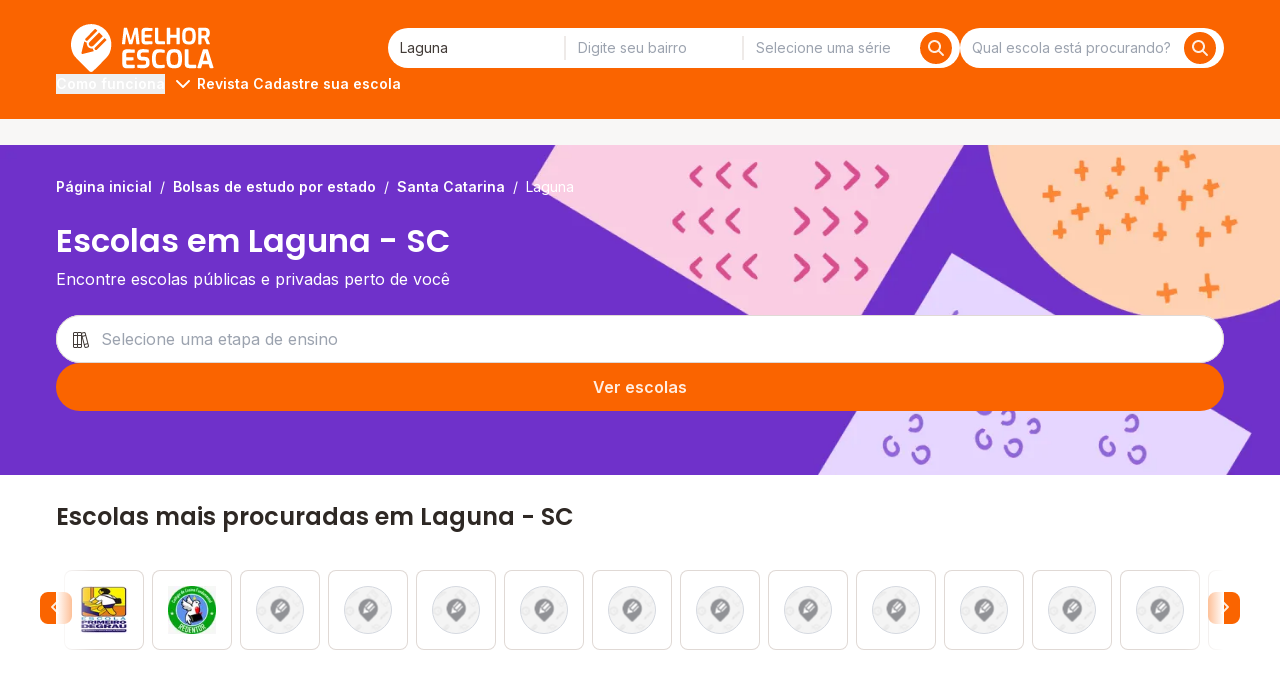

--- FILE ---
content_type: text/css
request_url: https://qm-render-melhor-escola-cdn.melhorescola.com.br/_nuxt/TheFooter.484APOzy.css
body_size: 530
content:
.search-offer-desktop__input [data-component=z-input]{background-color:inherit;border:none;box-shadow:none}.help-popover__body{margin-bottom:1rem;margin-top:.5rem}.help-popover__title{margin-bottom:0;margin-top:0}.help-popover__list{list-style:none;margin-bottom:0;margin-top:1rem;padding-left:0;text-align:left}.help-popover__item{-moz-column-gap:.5rem;column-gap:.5rem;display:grid;grid-template:auto auto/max-content 1fr;grid-template-areas:"icon title" "divider description";place-items:center}.help-popover__item+.help-popover__item{margin-top:.5rem}.help-popover__item-icon{grid-area:icon}.help-popover__item-title{display:block;grid-area:title;width:100%}.help-popover__item-description{grid-area:description;justify-self:flex-start;margin-bottom:0;margin-top:0}.help-popover__item-divider{grid-area:divider;margin-top:.25rem}.help-popover__content{min-width:244px;padding:0 1rem}.help-popover__contact{align-items:flex-start;display:flex;flex-direction:column;gap:1rem;padding-top:1rem;text-align:left;width:100%}.help-popover__contact-block{align-items:center;display:flex;gap:.5rem}.help-popover__contact-block-text{--tw-text-opacity:1;color:rgb(91 84 80/var(--tw-text-opacity,1));display:flex;flex-direction:column;font-family:Inter,Inter fallback,ui-sans-serif,system-ui,sans-serif,Apple Color Emoji,Segoe UI Emoji,Segoe UI Symbol,Noto Color Emoji;font-weight:600}.help-popover__contact-block-text span:last-child{--tw-text-opacity:1;color:rgb(79 33 150/var(--tw-text-opacity,1));font-weight:var(--font-weight-bold);text-wrap:nowrap}@media (width >= 1024px){.submenu{align-items:center;display:flex;font-family:Inter,Inter fallback,ui-sans-serif,system-ui,sans-serif,Apple Color Emoji,Segoe UI Emoji,Segoe UI Symbol,Noto Color Emoji;font-weight:600;gap:2rem;justify-content:flex-start}.submenu__stages{position:relative}.submenu__stages-dropdown{--tw-bg-opacity:1;background-color:rgb(250 100 0/var(--tw-bg-opacity,1));left:-12px;opacity:0;padding:.5rem;position:absolute;top:100%}.submenu__stages-dropdown:focus-within,.submenu__stages-dropdown:hover,.submenu__stages-link:focus+.submenu__stages-dropdown,.submenu__stages-link:hover+.submenu__stages-dropdown{display:flex;flex-direction:column;gap:.5rem;opacity:1;width:220px}}.mobile-menu-option{border-bottom-width:2px;border-style:solid;--tw-border-opacity:1;border-color:rgb(238 234 232/var(--tw-border-opacity,1));--tw-text-opacity:1;color:rgb(46 40 36/var(--tw-text-opacity,1));font-family:Inter,Inter fallback,ui-sans-serif,system-ui,sans-serif,Apple Color Emoji,Segoe UI Emoji,Segoe UI Symbol,Noto Color Emoji;font-size:16px;font-weight:600;padding:1rem 0}.mobile-menu-contact-card{align-items:center;display:flex;margin:.5rem 0}.mobile-menu-contact-card__text{align-items:flex-start;display:flex;flex-flow:column;justify-content:center;margin-left:1rem}.side-menu-container__header{align-items:start;display:flex;justify-content:space-between}.side-menu-transition-enter-active,.side-menu-transition-leave-active{transition:transform .3s ease-out,opacity .3s ease-out}.side-menu-transition-enter-from,.side-menu-transition-leave-to{transform:translate(100%)}.mobile-menu__options-education-levels{display:flex;flex-direction:column;font-size:1rem;line-height:1.48;margin-inline-start:16px;transition:all .3s ease-in-out}.mobile-menu__options-education-levels [data-component=z-link]:first-child{border-top:none}.mobile-menu__options-education-levels [data-component=z-link]:last-child{border-bottom:none}.mobile-menu__header{align-items:center;color:inherit;display:flex}.mobile-menu__header-options{display:flex;flex-direction:column;margin-left:1rem}.mobile-menu__header-user-name{max-width:180px;overflow:hidden;text-overflow:ellipsis;white-space:nowrap}.stage-accordion-enter-active,.stage-accordion-leave-active{transition:opacity .3s ease}.stage-accordion-enter-from,.stage-accordion-leave-to{opacity:0}.the-footer-navigation-mobile__link-list>li{padding:.75rem 0}.the-footer-navigation{--tw-bg-opacity:1;background-color:rgb(255 255 255/var(--tw-bg-opacity,1));padding:2.5rem 0}.the-footer-navigation a{--tw-text-opacity:1;color:rgb(91 84 80/var(--tw-text-opacity,1))}.the-footer-navigation a:hover{--tw-text-opacity:1;color:rgb(46 40 36/var(--tw-text-opacity,1));text-decoration:underline}


--- FILE ---
content_type: text/css
request_url: https://qm-render-melhor-escola-cdn.melhorescola.com.br/_nuxt/CitySearchAutoComplete.BUq6mpQg.css
body_size: -459
content:
.city-search-autocomplete__extra-action{background-color:transparent;border-width:0;cursor:pointer;font-weight:var(--font-weight-medium);padding:1rem;width:100%}.city-search-autocomplete__extra-action-container{align-items:center;display:flex;justify-content:flex-start;--tw-text-opacity:1;color:rgb(110 50 201/var(--tw-text-opacity,1))}


--- FILE ---
content_type: text/css
request_url: https://qm-render-melhor-escola-cdn.melhorescola.com.br/_nuxt/AuthButton.CX_zWFpN.css
body_size: -494
content:
.register-form__title{max-width:262px}.custom-modal>div>div{margin:0 1rem;max-width:385px}.custom-modal__dialog{padding:2rem 1.5rem}


--- FILE ---
content_type: text/css
request_url: https://qm-render-melhor-escola-cdn.melhorescola.com.br/_nuxt/XPLPPublicSchoolsNear.bO5sc2bq.css
body_size: 7
content:
.xplp-hero{background-image:var(--a98e0454);background-position:0;background-repeat:no-repeat;background-size:cover;padding:1rem 0 4rem}@media (width >= 768px){.xplp-hero{background-image:var(--60a26d30);background-position:50%}}.xplp-school-carousel{position:relative}.xplp-school-carousel__list{align-self:center;display:grid;gap:.5rem;grid-auto-flow:column;margin:0;max-width:100%;overflow-x:auto;overscroll-behavior-inline:contain;padding:1rem .5rem;scroll-behavior:smooth;scroll-snap-type:inline mandatory;scrollbar-width:none}.xplp-school-carousel__list::-webkit-scrollbar{display:none}.xplp-school-carousel__list-item--first-visible,.xplp-school-carousel__list-item--last-visible{z-index:500}.xplp-school-carousel__list>li{display:inline-block;height:5rem;margin-top:.25rem;width:5rem}.xplp-school-carousel:after,.xplp-school-carousel:before{content:"";height:100%;position:absolute;top:0;width:2.5rem;z-index:1}.xplp-school-carousel:before{background:linear-gradient(90deg,#fff,transparent);left:0}.xplp-school-carousel:after{background:linear-gradient(270deg,#fff,transparent);right:0}.xplp-school-carousel__chevrons{border-radius:.5rem;cursor:pointer;opacity:1;position:absolute;top:50%;transform:translateY(-50%);transition:opacity .3s ease-in;z-index:0}.xplp-school-carousel__chevron--left{left:-16px}.xplp-school-carousel__chevron--right{right:-16px}@media (width >= 1024px){.xplp-school-carousel{padding:0 1.5rem}.xplp-school-carousel__list{gap:1.5rem}.xplp-school-carousel__list>li{height:100px;width:100px}.xplp-school-carousel:before{left:1.5rem}.xplp-school-carousel:after{right:1.5rem}}.showcase-header{align-items:center;display:flex;gap:1.5rem;justify-content:flex-end;margin-bottom:1.5rem}@media (width >= 1024px){.showcase-header{margin-bottom:2rem}}


--- FILE ---
content_type: text/css
request_url: https://qm-render-melhor-escola-cdn.melhorescola.com.br/_nuxt/useXPLPPageUtils.BK5fLGNp.css
body_size: -492
content:
.xplp-faq-section__title{margin-bottom:1.5rem;margin-top:0}@media (width >= 1024px){.xplp-faq-section__title{margin-bottom:2rem}}


--- FILE ---
content_type: text/css
request_url: https://qm-render-melhor-escola-cdn.melhorescola.com.br/_nuxt/ShowcaseContainer.Oip3QOao.css
body_size: 31
content:
.selected-filter-tags{display:flex;flex-wrap:wrap;gap:.5rem}.filter-form{display:flex;flex-direction:column;gap:1rem}.filter-modal{display:flex;flex-direction:column;gap:1rem;margin-bottom:152px;position:relative}.filter-modal__actions{--tw-bg-opacity:1;background-color:rgb(255 255 255/var(--tw-bg-opacity,1));border-bottom-left-radius:.5rem;border-bottom-right-radius:.5rem;border-top-left-radius:0;border-top-right-radius:0;bottom:0;--tw-shadow:0 0 0 1px #d5d9e0 inset,0 -8px 16px -8px rgba(19,23,26,.24);--tw-shadow-colored:inset 0 0 0 1px var(--tw-shadow-color),0 -8px 16px -8px var(--tw-shadow-color);box-shadow:var(--tw-ring-offset-shadow,0 0 #0000),var(--tw-ring-shadow,0 0 #0000),var(--tw-shadow);display:grid;gap:1.5rem;grid-template-columns:repeat(auto-fit,minmax(175px,1fr));left:0;padding:1rem;position:absolute;width:100%}.showcase-sidebar-header{align-items:center;display:flex;justify-content:space-between}.showcase-container{display:flex;gap:1.5rem}.showcase-container__sidebar{display:none}.showcase-container__showcase{display:flex;flex:1;flex-flow:column}@media (width >= 1240px){.showcase-container__sidebar{display:flex;flex-direction:column;flex-shrink:0;gap:.5rem;height:100%;width:267px}}


--- FILE ---
content_type: text/css
request_url: https://qm-render-melhor-escola-cdn.melhorescola.com.br/_nuxt/SchoolCard.B-c0Msg_.css
body_size: -385
content:
.school-card-footer{display:flex;flex-direction:column}


--- FILE ---
content_type: text/css
request_url: https://qm-render-melhor-escola-cdn.melhorescola.com.br/_nuxt/CardHeader.EUuw6Yq7.css
body_size: -276
content:
.card-header-title__title-content{align-items:center;display:flex;gap:.5rem;min-height:67px}.card-header-title{display:flex;flex-direction:column}.card-header-title__school-name{-webkit-box-orient:vertical;-webkit-line-clamp:2;overflow:hidden}.card-header-title__logo{border:var(--border-width-xs) solid var(--brand-colors-gray-100,#d5d9e0);border-radius:9999px;-o-object-fit:cover;object-fit:cover}.card-header-address{all:initial;display:flex;flex-direction:column;--tw-text-opacity:1;color:rgb(91 84 80/var(--tw-text-opacity,1));gap:.25rem;margin-top:.25rem}


--- FILE ---
content_type: text/css
request_url: https://qm-render-melhor-escola-cdn.melhorescola.com.br/_nuxt/SchoolCardStarsRate.MpowBar9.css
body_size: -448
content:
.school-card-stars-rate{align-items:center;display:flex;flex-wrap:wrap;gap:.25rem}


--- FILE ---
content_type: text/css
request_url: https://qm-render-melhor-escola-cdn.melhorescola.com.br/_nuxt/XPLPLeadCollectorSection.oOpGDfJi.css
body_size: -281
content:
.xplp-lead-collector-section{align-items:center;border:solid var(--border-width-xs) color-mix(in oklab,var(--color-neutral-900) 16%,transparent);box-shadow:unset;display:flex;flex-direction:column;justify-content:space-between;--tw-bg-opacity:1;background-color:rgb(237 242 255/var(--tw-bg-opacity,1));border-radius:.5rem;gap:2rem}.xplp-lead-collector-section__text{display:flex;flex-flow:column;max-width:496px}.xplp-lead-collector-section__button{display:flex;width:100%}.xplp-lead-collector-section__button>*{flex:1}@media (width >= 992px){.xplp-lead-collector-section{flex-direction:row;padding:0 3.5rem}.xplp-lead-collector-section__button{width:220px}}


--- FILE ---
content_type: text/css
request_url: https://qm-render-melhor-escola-cdn.melhorescola.com.br/_nuxt/StageSectionFilter.-pUPHudF.css
body_size: -121
content:
.interactive-card:hover{--tw-shadow:0 10px 15px -3px rgba(0,0,0,.1),0 4px 6px -4px rgba(0,0,0,.1);--tw-shadow-colored:0 10px 15px -3px var(--tw-shadow-color),0 4px 6px -4px var(--tw-shadow-color);box-shadow:var(--tw-ring-offset-shadow,0 0 #0000),var(--tw-ring-shadow,0 0 #0000),var(--tw-shadow)}.interactive-card{flex:1;flex-flow:column;white-space:nowrap;width:100%;--tw-bg-opacity:1;border-width:1px;--tw-border-opacity:1;border-color:rgb(187 142 255/var(--tw-border-opacity,1));--tw-text-opacity:1;color:rgb(79 33 150/var(--tw-text-opacity,1));gap:1rem;padding:1rem}.interactive-card,.interactive-card__icon{align-items:center;background-color:rgb(247 241 255/var(--tw-bg-opacity,1));display:flex;justify-content:center}.interactive-card__icon{height:50px;width:50px;--tw-bg-opacity:1;border-radius:50px;padding:.25rem}.interactive-card__title{flex:1}.interactive-card__title-text-block{display:block}.interactive-card>div{align-items:center;display:flex;justify-content:center;text-align:center}@media screen and (width >= 576px){.interactive-card{align-items:center;flex-flow:row;justify-content:center;text-align:center}.interactive-card>div{align-items:left;display:flex;justify-content:left;text-align:left}.interactive-card>div:nth-child(2){flex:1}}.stage-section__list{align-items:stretch;display:grid;gap:1rem;grid-template-columns:1fr}@media (width >= 360px){.stage-section__list{grid-template-columns:repeat(2,1fr)}}@media (width >= 992px){.stage-section__list{gap:2rem;grid-template-columns:repeat(4,1fr)}}


--- FILE ---
content_type: text/css
request_url: https://qm-render-melhor-escola-cdn.melhorescola.com.br/_nuxt/ShowcaseProductsGrid.oPF7XO7k.css
body_size: -307
content:
.showcase-product-grid{align-items:center;flex-flow:column;justify-content:space-between;width:100%}.showcase-product-grid__data,.showcase-product-list__data{gap:1.5rem;width:100%}.showcase-product-grid__data{display:grid;grid-template-columns:repeat(auto-fit,minmax(260px,1fr))}.showcase-product-list__data{display:flex;flex-direction:column}.showcase-product-grid__pagination{margin-top:1.5rem}@media (width >= 768px){.showcase-product-grid__data{gap:1rem}.showcase-product-grid__pagination{margin-top:1rem}}


--- FILE ---
content_type: text/css
request_url: https://qm-render-melhor-escola-cdn.melhorescola.com.br/_nuxt/OfferCard.Co6xAKY9.css
body_size: -313
content:
.offer-card-variation__tags{display:flex;flex-wrap:wrap;gap:.5rem}.offer-card-variation__tag{text-transform:capitalize}.offer-card-variation__text{margin-bottom:.5rem}.offer-card-variation__group,.offer-card-variation__text{--tw-text-opacity:1;color:rgb(91 84 80/var(--tw-text-opacity,1));display:flex}.offer-card-variation__group{flex-direction:column;margin-bottom:1rem}.offer-card-price{display:flex;flex-direction:column;margin-bottom:1rem}.offer-card-price__content{align-items:center;display:flex;gap:.5rem}.offer-card{display:flex;flex-direction:column;height:100%;justify-content:space-between;width:100%}


--- FILE ---
content_type: text/css
request_url: https://cookie-consent-prod.quero.space/cookie-consent.css
body_size: 684
content:
.cookie-consent{animation:300ms slide-up-xs forwards;animation-timing-function:cubic-bezier(0, 0, 0.2, 1);background:#fff;border-radius:12px;bottom:8px;box-shadow:0 10px 15px -3px rgba(0,0,0,0.1),0 4px 6px -4px rgba(0,0,0,0.1);box-sizing:border-box;font-size:224px/rempx;font-weight:400;left:8px;line-height:320px/rempx;padding:16px;position:fixed;right:8px;transition:300ms transform;width:calc(100% - 16px);z-index:999999}@media (min-width: 768px){.cookie-consent{animation-name:slide-up-md;bottom:8px;font-size:256px/rempx;left:50%;line-height:384px/rempx;padding:16px 28px;right:unset}}@media (min-width: 1024px){.cookie-consent{max-width:1108px;padding:16px 56px;width:calc(100% - 40px)}}.cookie-consent__inner{align-items:center;display:flex;flex-direction:column;gap:16px;width:100%}@media (min-width: 768px){.cookie-consent__inner{flex-direction:row;gap:auto;justify-content:space-between}}@media (min-width: 1024px){.cookie-consent__inner{white-space:nowrap}}.cookie-consent--hidden{animation-name:slide-down-xs}@media (min-width: 768px){.cookie-consent--hidden{animation-name:slide-down-md}}.cookie-consent__description{color:#242a2e;margin-bottom:0;margin-top:0}@media (min-width: 1024px){.cookie-consent__description{max-width:none}}.cookie-consent__link{color:#0072c3;font-weight:500;text-decoration:none;transition:color 300ms}.cookie-consent__link:hover{color:#005490}.cookie-consent__action-container{align-items:center;display:flex;width:100%}@media (min-width: 768px){.cookie-consent__action-container{width:fit-content}}.cookie-consent__button{border:none;border-radius:8px;cursor:pointer;display:block;font:inherit;min-width:128px;padding:8px 16px;transition:filter 300ms;width:100%}@media (min-width: 768px){.cookie-consent__button{display:inline;width:fit-content}}.cookie-consent__close-button{all:unset;border:none;border-radius:8px;cursor:pointer;display:block;font-size:24px;font-weight:500;line-height:1rem;padding:4px;position:absolute;right:2px;top:2px;transition:filter 300ms}@media (min-width: 768px){.cookie-consent__close-button{display:inline;width:fit-content}}.cookie-consent__close-button:hover{background-color:#f6f7f8}@keyframes slide-up-xs{0%{transform:translateY(500px)}100%{transform:translateY(0)}}@keyframes slide-up-md{0%{transform:translate(-50%, 500px)}100%{transform:translate(-50%, 0)}}@keyframes slide-down-xs{0%{transform:translateY(0)}100%{transform:translateY(500px)}}@keyframes slide-down-md{0%{transform:translate(-50%, 0)}100%{transform:translate(-50%, 500px)}}


--- FILE ---
content_type: text/javascript
request_url: https://qm-render-melhor-escola-cdn.melhorescola.com.br/_nuxt/C69Tucxm.js
body_size: 2559
content:
import{r as j,H as te,aW as ye,e as he,cI as we,cJ as be,a0 as ke,c as o,h as w,o as c,M as p,v as I,R as xe,l as D,F as Y,a9 as O,Y as W,Z as _e,i as H,m as b,aa as Z,x as k,aX as R,aY as F,k as q,A as Q,j as Ce,t as ee,bN as Se}from"./D8MS4o5N.js";const Pe=s=>{const A=j(0);function t(x){s.value.style.scrollSnapType="none",s.value.style.scrollBehavior="auto",A.value=x.pageX,window.addEventListener("mousemove",E),window.addEventListener("mouseup",M)}function M(){s.value.style.removeProperty("scroll-behavior"),s.value.style.removeProperty("scroll-snap-type"),s.value.style.removeProperty("pointer-events"),window.removeEventListener("mousemove",E),window.removeEventListener("mouseup",M)}function E(x){x.preventDefault(),s.value.style.pointerEvents="none";const K=x.pageX-A.value;A.value=x.pageX,s.value.scrollBy(-K,0)}te(()=>{s.value&&s.value.addEventListener("mousedown",t)}),ye(()=>{s.value&&s.value.removeEventListener("mousedown",t)})},Te=["role"],Ae={class:"hidden group-hover:lg:flex items-center justify-between transition-all ease-in duration-200"},Me=["aria-selected","aria-label","onClick"],Ee=he({__name:"z-carousel",props:{arrows:{default:"content"},autoplay:{default:"none"},buttonContrast:{default:"light"},displayMode:{default:"multiple"},inside:{type:Boolean,default:!1},items:{default:()=>[]},itemsAlign:{default:"start"},itemsGap:{default:"none"},itemsJustify:{default:"start"},itemClass:{default:"flex flex-none"},loop:{type:Boolean,default:!1},paginationContrast:{default:"light"},paginationType:{default:"bullets"},rounded:{default:"none"},fade:{default:"none"},multiplePaginationStrategy:{default:"respect-item-width"}},setup(s,{expose:A}){const t=s,M={slow:7e3,normal:5e3,fast:3e3},E={bullets:"flex gap-2 items-center justify-center absolute right-0 left-0 mx-auto mt-3 ",numeric:"flex gap-2 items-center justify-center absolute right-0 left-0 mx-auto mt-3",hidden:""},x={xs:"rounded-sm",sm:"rounded-sm",md:"rounded-md",lg:"rounded-lg",xl:"rounded-xl","2xl":"rounded-2xl","3xl":"rounded-3xl",none:"rounded-none"},K={none:"gap-0",xs:"gap-2",sm:"gap-4",md:"gap-6",lg:"gap-8"},ne={start:"justify-start",center:"justify-center",end:"justify-end",around:"justify-around",between:"justify-between",evenly:"justify-evenly"},ae={start:"items-start",center:"items-center",end:"items-end",stretch:"items-stretch"},N={none:"",shared:"[mask-repeat:no-repeat]",low:{left:"[mask-image:linear-gradient(to_right,transparent_0%,#000_20%,#000_100%)] [mask-size:100%]",right:"[mask-image:linear-gradient(to_left,transparent_0%,#000_20%,#000_100%)] [mask-size:100%]",both:"transition-all [mask-image:linear-gradient(to_right,transparent_0%,#000_20%,#000_100%),linear-gradient(to_left,transparent_0%,#000_20%,#000_100%)] [mask-size:50%] [mask-position:left,right]"},high:{left:"[mask-image:linear-gradient(to_right,transparent_0%,#000_40%,#000_100%)] [mask-size:100%]",right:"[mask-image:linear-gradient(to_left,transparent_0%,#000_40%,#000_100%)] [mask-size:100%]",both:"transition-all [mask-image:linear-gradient(to_right,transparent_0%,#000_40%,#000_100%),linear-gradient(to_left,transparent_0%,#000_40%,#000_100%)] [mask-size:50%] [mask-position:left,right]"}},f=j(),_=j(!1),u=j([0]),{x:C,arrivedState:G}=we(f,{behavior:"smooth"}),{width:L}=be(f);Pe(f);function oe(){if(!f.value||!L.value){u.value=[0];return}const e=L.value,n=f.value.scrollWidth;if(t.displayMode==="single"){u.value=t.items.map((l,h)=>h*e);return}if(t.multiplePaginationStrategy==="viewport-width"){const l=Math.ceil(n/e);u.value=Array.from({length:l},(h,d)=>d*e);return}const a=Array.from(f.value.children);if(!a.length){u.value=[0];return}const v=[0];let y=0;for(;y<n-e;){const l=y+e,h=a.find(d=>{const T=d.offsetLeft,J=T+d.offsetWidth;return T<l&&J>l});if(h)y=h.offsetLeft;else{const d=a.find(T=>T.offsetLeft>=l);if(d)y=d.offsetLeft;else break}v.push(y)}u.value=v}ke([f,L,()=>t.items.length,()=>t.displayMode,()=>t.multiplePaginationStrategy,()=>L.value],async()=>{await Se(),oe()},{flush:"post",immediate:!0});const r=o(()=>{var y;const e=u.value;if(!e.length)return 1;const n=C.value,a=L.value,v=((y=f.value)==null?void 0:y.scrollWidth)||0;if(v&&n>=v-a-10)return e.length;for(let l=0;l<e.length-1;l++){const h=e[l],d=e[l+1];if(n>=h&&n<d){const T=n-h;return d-n<T?l+2:l+1}}return n>=e[e.length-1]?e.length:1}),g=o(()=>u.value.length),se=o(()=>r.value<10?String(r.value).padStart(2,"0"):r.value),le=o(()=>g.value<10?String(g.value).padStart(2,"0"):g.value),re=o(()=>r.value<=1),ie=o(()=>r.value===g.value),B=o(()=>t.paginationType==="hidden"),$=o(()=>g.value<=1),S=o(()=>t.loop?!1:ie.value&&G.right),P=o(()=>t.loop?!1:re.value&&G.left),ue=o(()=>[E[t.paginationType],t.inside?"bottom-2 right-0 left-0 mx-auto":""]),de=o(()=>!$.value&&(t.arrows==="content"||B.value)),U=o(()=>!$.value&&t.arrows==="pagination"&&!B.value),ce=o(()=>t.paginationType==="bullets"),fe=o(()=>{if(t.fade==="none")return"";const e=!P.value,n=!S.value;if(!e&&!n)return"";let a="";return e&&n?a=N[t.fade].both:e?a=N[t.fade].left:n&&(a=N[t.fade].right),`${N.shared} ${a}`.trim()});function ve(e){return e!==r.value?"bg-neutral-300":t.paginationContrast==="dark"?"bg-secondary-100":"bg-secondary-500"}function V(e){const n=t.paginationContrast==="dark"?"white":"interactive";return e?"minor":n}function m(){const e=u.value,n=r.value-1;if(n>=e.length-1&&t.loop){C.value=0;return}n<e.length-1&&(C.value=e[n+1])}function pe(e){(e.key==="Enter"||e.key===" "||e.code==="Space")&&m()}function i(){const e=u.value,n=r.value-1;if(n<=0&&t.loop){C.value=e[e.length-1];return}n>0&&(C.value=e[n-1])}function ge(e){(e.key==="Enter"||e.key===" "||e.code==="Space")&&i()}function z(e){const n=u.value,a=e-1;a>=0&&a<n.length&&(C.value=n[a])}function X(){_.value||(r.value===g.value?z(0):m()),t.autoplay!=="none"&&setTimeout(X,M[t.autoplay])}function me(e,n){return(e==null?void 0:e.uuid)||(e==null?void 0:e.id)||n}return A({pages:g,page:r,prev:i,next:m,select:z}),te(()=>{t.autoplay!=="none"&&setTimeout(X,M[t.autoplay])}),(e,n)=>(c(),w("div",{class:p(["group relative min-w-0",{"pb-3":!t.inside}])},[I("div",{ref_key:"carouselRef",ref:f,class:p(["no-scrollbar relative w-full flex overflow-x-auto snap-x snap-mandatory scroll-smooth",[x[t.rounded],{[ne[t.itemsJustify]]:$.value,[K[t.itemsGap]]:t.displayMode==="multiple",[ae[t.itemsAlign]]:t.displayMode==="multiple"},fe.value]]),onMouseenter:n[0]||(n[0]=a=>_.value=!0),onTouchstart:n[1]||(n[1]=a=>_.value=!0),onTouchcancel:n[2]||(n[2]=a=>_.value=!1),onTouchend:n[3]||(n[3]=a=>_.value=!1),onMouseleave:n[4]||(n[4]=a=>_.value=!1)},[(c(!0),w(Y,null,O(e.items,(a,v)=>(c(),w("div",{key:me(a,v),class:p([e.itemClass,t.displayMode==="single"?"snap-center":"snap-start",t.displayMode==="single"?"basis-full":""]),role:e.paginationType?"tabpanel":void 0},[W(e.$slots,"default",{item:a,index:v})],10,Te))),128))],34),xe(I("div",Ae,[W(e.$slots,"arrow:prev",{class:"absolute -left-6 top-1/2 transform -translate-y-1/2",events:{onClick:i,onKeyDown:ge},isDisabled:P.value,icon:b(R)},()=>[H(b(Z),{class:"absolute -left-6 top-1/2 transform -translate-y-1/2","aria-label":"Anterior","is-disabled":P.value,contrast:t.buttonContrast,icon:b(R),onClick:i,onKeydown:[k(i,["enter"]),k(i,["space"])]},null,8,["is-disabled","contrast","icon"])]),W(e.$slots,"arrow:next",{class:"absolute -right-6 top-1/2 transform -translate-y-1/2",events:{onClick:m,onKeyDown:pe},isDisabled:S.value,icon:b(F)},()=>[H(b(Z),{class:"absolute -right-6 top-1/2 transform -translate-y-1/2","aria-label":"Próximo",contrast:t.buttonContrast,"is-disabled":S.value,icon:b(F),onClick:m,onKeydown:[k(m,["enter"]),k(m,["space"])]},null,8,["contrast","is-disabled","icon"])])],512),[[_e,de.value]]),!$.value&&!B.value?(c(),w("div",{key:0,role:"tablist",class:p(ue.value)},[U.value?(c(),q(Q,{key:0,"aria-label":"Anterior",role:"button",class:p(P.value?"cursor-not-allowed":"cursor-pointer"),color:V(P.value),disabled:P.value,icon:b(R),onClick:i,onKeydown:[k(i,["enter"]),k(i,["space"])]},null,8,["class","color","disabled","icon"])):D("",!0),ce.value?(c(),w("div",{key:1,class:p(["flex gap-2 justify-center max-w-full overflow-hidden",B.value?"mt-3 lg:hidden lg:mt-0":""])},[(c(!0),w(Y,null,O(g.value,a=>(c(),w("button",{key:a,type:"button",role:"tab","aria-selected":a===r.value,class:p(["rounded-full h-2 transition ease-in duration-300 grow-0 shrink-0 outline-none ring-0 shadow-none ring-transparent",a===r.value?"w-5":"w-2",ve(a)]),"aria-label":`ir para o slide ${a}`,onClick:v=>z(a)},null,10,Me))),128))],2)):t.paginationType==="numeric"?(c(),w("span",{key:2,class:p(t.paginationContrast==="dark"?"text-white":"text-neutral-900")},[I("strong",null,ee(se.value),1),Ce(" de "+ee(le.value),1)],2)):D("",!0),U.value?(c(),q(Q,{key:3,"aria-label":"Próximo",role:"button",class:p(S.value?"cursor-not-allowed":"cursor-pointer"),color:V(S.value),disabled:S.value,icon:b(F),onClick:m,onKeydown:[k(i,["enter"]),k(i,["space"])]},null,8,["class","color","disabled","icon"])):D("",!0)],2)):D("",!0)],2))}});export{Ee as _};


--- FILE ---
content_type: text/javascript
request_url: https://qm-render-melhor-escola-cdn.melhorescola.com.br/_nuxt/DnHQ3Tg8.js
body_size: 461
content:
import{aA as y,e as k,aB as _,c as i,h as s,o,z,M as u,v as w,i as A,l as B,t as d,F as x,a9 as D,$ as C,m as c,A as E,bU as N,bV as F,bW as I}from"./D8MS4o5N.js";const P=y({slots:{base:["bg-white relative","font-base font-normal","border border-neutral-200 rounded-base","hover:bg-neutral-50 hover:border-secondary-500","focus-within:highlight focus-within:bg-neutral-50 focus-within:border-secondary-500"],input:["text-neutral-900 block h-full w-full rounded-base","appearance-none bg-transparent border-none highlight-none","px-4","placeholder:text-neutral-900","focus:highlight-none"],icon:["absolute pointer-events-none right-4 bottom-1/2 translate-y-1/2"]},variants:{behavior:{inline:{base:"inline-block"},block:{base:"block"}},size:{large:{base:"h-14 text-lg leading-normal"},medium:{base:"h-12 text-base leading-normal"},small:{base:"h-8 text-sm leading-normal"}},error:{true:{base:"border-red-500"}},disabled:{true:{base:["bg-neutral-200 border-neutral-400 text-neutral-400","hover:bg-neutral-200 hover:border-neutral-400"],input:"cursor-not-allowed",icon:"text-neutral-400"}}}}),S=["disabled"],V=["selected"],$=["value","selected"],L=k({inheritAttrs:!1,__name:"z-dropdown-input",props:{value:{default:""},isDisabled:{type:Boolean,default:!1},options:{},behavior:{default:"block"},size:{default:"medium"},hasError:{type:Boolean,default:!1},placeholder:{default:""}},emits:["update:value"],setup(b,{emit:h}){const t=b,p=h,m=_(),v=i(()=>{const{options:e}=t;return Array.isArray(e)?e.every(a=>!Array.isArray(a))?I(e,e):e:F(e)}),n=i(()=>{const{class:e,style:a,...r}=m;return{attrs:r,klass:e,style:a}}),l=i(()=>P({behavior:t.behavior,size:t.size,error:t.hasError,disabled:t.isDisabled})),f=e=>{if(!e.target)return;const{value:a}=e.target;p("update:value",a)};return(e,a)=>(o(),s("div",{"data-component":"z-dropdown-input",class:u(l.value.base({class:n.value.klass})),style:z(n.value.style)},[w("select",C({class:l.value.input()},n.value.attrs,{disabled:e.isDisabled,onInput:f}),[e.placeholder?(o(),s("option",{key:0,value:"",selected:e.value===""},d(e.placeholder),9,V)):B("",!0),(o(!0),s(x,null,D(v.value,([r,g])=>(o(),s("option",{key:r,value:r,selected:r===e.value},d(g),9,$))),128))],16,S),A(c(E),{icon:c(N),class:u(l.value.icon()),"aria-hidden":"true",role:"presentation",color:"major"},null,8,["icon","class"])],6))}});export{L as _};


--- FILE ---
content_type: text/javascript
request_url: https://qm-render-melhor-escola-cdn.melhorescola.com.br/_nuxt/CWjMYXEd.js
body_size: -346
content:
const e={priceMin:"1",priceMax:"10000",sort:"relevance",page:"1",size:"21"};export{e as d};


--- FILE ---
content_type: text/javascript
request_url: https://qm-render-melhor-escola-cdn.melhorescola.com.br/_nuxt/BfnotP2x.js
body_size: 1726
content:
import{bZ as O,b_ as C,b9 as V,H as F,aW as W,e as R,ad as k,r as E,b as K,a0 as M,c as P,k as $,o as D,m as U}from"./D8MS4o5N.js";import{_ as H}from"./DmDnNg6I.js";import{u as j}from"./wIfYm0su.js";function le(e){e.target.select()}var q=/\s/;function Z(e){for(var t=e.length;t--&&q.test(e.charAt(t)););return t}var X=/^\s+/;function J(e){return e&&e.slice(0,Z(e)+1).replace(X,"")}var A=NaN,Q=/^[-+]0x[0-9a-f]+$/i,Y=/^0b[01]+$/i,ee=/^0o[0-7]+$/i,te=parseInt;function N(e){if(typeof e=="number")return e;if(O(e))return A;if(C(e)){var t=typeof e.valueOf=="function"?e.valueOf():e;e=C(t)?t+"":t}if(typeof e!="string")return e===0?e:+e;e=J(e);var i=Y.test(e);return i||ee.test(e)?te(e.slice(2),i?2:8):Q.test(e)?A:+e}var z=function(){return V.Date.now()},ne="Expected a function",ae=Math.max,ie=Math.min;function de(e,t,i){var s,o,n,u,r,c,l=0,h=!1,m=!1,w=!0;if(typeof e!="function")throw new TypeError(ne);t=N(t)||0,C(i)&&(h=!!i.leading,m="maxWait"in i,n=m?ae(N(i.maxWait)||0,t):n,w="trailing"in i?!!i.trailing:w);function S(a){var v=s,b=o;return s=o=void 0,l=a,u=e.apply(b,v),u}function _(a){return l=a,r=setTimeout(g,t),h?S(a):u}function T(a){var v=a-c,b=a-l,G=t-v;return m?ie(G,n-b):G}function L(a){var v=a-c,b=a-l;return c===void 0||v>=t||v<0||m&&b>=n}function g(){var a=z();if(L(a))return y(a);r=setTimeout(g,T(a))}function y(a){return r=void 0,w&&s?S(a):(s=o=void 0,u)}function d(){r!==void 0&&clearTimeout(r),l=0,s=c=o=r=void 0}function p(){return r===void 0?u:y(z())}function f(){var a=z(),v=L(a);if(s=arguments,o=this,c=a,v){if(r===void 0)return _(c);if(m)return clearTimeout(r),r=setTimeout(g,t),S(c)}return r===void 0&&(r=setTimeout(g,t)),u}return f.cancel=d,f.flush=p,f}function x(){return/^((?!chrome|android).)*\b(safari)\b/i.test(navigator.userAgent)}function fe(e,t){function i(){window.visualViewport&&window.visualViewport.height<window.innerHeight&&window.scrollBy({top:e,left:t,behavior:"smooth"})}F(()=>{x()&&window.visualViewport&&window.visualViewport.addEventListener("resize",i)}),W(()=>{x()&&window.visualViewport&&window.visualViewport.removeEventListener("resize",i)})}var I={},B;function re(){return B||(B=1,function(e){Object.defineProperty(e,"__esModule",{value:!0});var t="fal",i="user-graduate",s=448,o=512,n=[],u="f501",r="M228.7 .7c-3.1-.9-6.3-.9-9.4 0l-208 64C4.6 66.8 0 73 0 80s4.6 13.2 11.3 15.3L32 101.7l0 71.7L.8 266.9C-.8 271.8 0 277.2 3 281.4s7.8 6.6 13 6.6l64 0c5.1 0 10-2.5 13-6.6s3.8-9.5 2.2-14.4L64 173.4l0-61.9 155.3 47.8c3.1 .9 6.3 .9 9.4 0l208-64C443.4 93.2 448 87 448 80s-4.6-13.2-11.3-15.3l-208-64zM224 127.3L70.4 80 224 32.7 377.6 80 224 127.3zM188.1 439.8c19.1 21.5 52.7 21.5 71.8 0l71.1-80c49.2 18 84.4 65 85 120.2L32 480c.5-55.2 35.7-102.3 85-120.2l71.1 80zM109.6 328.4C45.9 350 0 410.3 0 481.3c0 17 13.8 30.7 30.7 30.7l386.6 0c17 0 30.7-13.8 30.7-30.7c0-71-45.9-131.3-109.6-152.8c-10.9-3.7-22.7 .4-30.3 9L236 418.5c-6.4 7.2-17.6 7.2-23.9 0l-72.1-81.1c-7.6-8.6-19.4-12.7-30.3-9zM48 226.6L57.8 256l-19.6 0L48 226.6zm48-71.8L96 176c0 70.7 57.3 128 128 128s128-57.3 128-128l0-21.2-32 9.8 0 11.3c0 53-43 96-96 96s-96-43-96-96l0-11.3-32-9.8z";e.definition={prefix:t,iconName:i,icon:[s,o,n,u,r]},e.faUserGraduate=e.definition,e.prefix=t,e.iconName=i,e.width=s,e.height=o,e.ligatures=n,e.unicode=u,e.svgPathData=r,e.aliases=n}(I)),I}var oe=re();const me=R({__name:"GradeSearchAutoComplete",props:{id:{},selectedGrade:{},selectedStage:{default:void 0},value:{},size:{default:"medium"},hasIcon:{type:Boolean,default:!0}},emits:["update:value","select","clear"],setup(e,{emit:t}){const{removeAccents:i}=j(),{fetchGradeListOptions:s}=k(),o=t,n=e,u=E(),r=k(),{gradeListOptions:c}=K(r),l=E([]);M(()=>n.selectedGrade,()=>o("update:value",n.selectedGrade.name)),M(()=>n.selectedStage,()=>h()),F(()=>{c.value.length===0&&s()});function h(){var d;if((d=n.selectedStage)!=null&&d.groupSlug){l.value=c.value.filter(p=>{var f;return(f=n.selectedStage)==null?void 0:f.stagesSlugs.includes(p.slugStage)});return}l.value=c.value}function m(){n.value.length?w(n.value):h()}function w(d){const p=i(d.toLowerCase());l.value=l.value.filter(f=>i(f.name.toLowerCase()).includes(p))}function S(){m()}function _(d){o("update:value",d)}function T(){m()}function L(d){o("select",d)}function g(){o("clear")}const y=P(()=>n.hasIcon?oe.faUserGraduate:"");return(d,p)=>{const f=H;return D(),$(f,{id:n.id,ref_key:"autocomplete",ref:u,"clear-button-aria-label":"Limpar busca por série","label-by":"name","track-by":"slug",placeholder:"Selecione uma série",size:n.size,value:n.value,icon:U(y),options:U(l),onFocus:S,"onUpdate:value":_,onKeyup:T,onSelect:L,onClear:g},null,8,["id","size","value","icon","options"])}}});export{me as _,de as d,le as s,fe as u};


--- FILE ---
content_type: text/javascript
request_url: https://qm-render-melhor-escola-cdn.melhorescola.com.br/_nuxt/DH-pCk-n.js
body_size: -248
content:
import{bw as y,am as S,bC as d,bx as h}from"./D8MS4o5N.js";import{d as m}from"./CWjMYXEd.js";const f=(t,r,a,o)=>{async function n(){const{state:s,city:u,neighborhood:c,stage:i}=t;try{const e={...r};return s&&(e.state=s),u&&(e.city=u),c&&(e.neighborhood=c),i&&(e.stageGroup=i),await a(e)}catch(e){throw o("Failed to update store",e),e}}return{setSearchStoreByRouteParams:n}},l=y(async t=>{let r,a;const{setSearchStoreByRouteParams:o}=f(t.params,{...m,...t.query},d,S().error);[r,a]=h(()=>o()),await r,a()});export{l as default};


--- FILE ---
content_type: text/javascript
request_url: https://qm-render-melhor-escola-cdn.melhorescola.com.br/_nuxt/O2Rk7u17.js
body_size: 478
content:
const __vite__mapDeps=(i,m=__vite__mapDeps,d=(m.f||(m.f=["./f6XJq7xz.js","./D8MS4o5N.js","./entry.DPCyp4o_.css","./Byl2L6QX.js"])))=>i.map(i=>d[i]);
import{e as u,c as z,h as f,o as r,v as b,i as c,m as s,n as v,w as _,j as m,t as h,k as p,l as g,_ as x,f as A,p as C,q as L}from"./D8MS4o5N.js";import{_ as T}from"./C-0XslGl.js";import{d as $}from"./jlcsUQPl.js";import{u as k}from"./wIfYm0su.js";const N={class:"card-header-title"},E={class:"card-header-title__title-content"},H=["src","title","alt"],B=u({__name:"CardHeaderTitle",props:{logo:{},title:{},rating:{}},setup(t){const e=t,{capitalizeFirstLetter:o}=k(),n=e.logo?`https://img.imageboss.me/me/cover:center/48x48/format:auto/${e.logo}`:$,a=z(()=>o(e.title));return(l,y)=>{const i=v,d=T;return r(),f("div",N,[b("div",E,[b("img",{src:s(n),title:`Logo - ${e.title}`,alt:`Logo - ${e.title}`,class:"card-header-title__logo",width:"48",height:"48",loading:"lazy"},null,8,H),c(i,{tag:"h3",class:"card-header-title__school-name | my-0",style:{display:"-webkit-box"},title:s(a),size:"nano"},{default:_(()=>[m(h(s(a)),1)]),_:1},8,["title"])]),c(d,{rating:e.rating,size:"small"},null,8,["rating"])])}}}),D={class:"card-header-address"},S=u({__name:"CardHeaderAddress",props:{neighborhood:{},city:{}},setup(t){const e=t,o=z(()=>e.neighborhood?A(e.neighborhood):"");return(n,a)=>{const l=x;return r(),f("address",D,[e.neighborhood?(r(),p(l,{key:0,class:"line-clamp",title:s(o),size:"small"},{default:_(()=>[m(h(s(o)),1)]),_:1},8,["title"])):g("",!0),c(l,{class:"line-clamp",title:e.city,size:"small"},{default:_(()=>[m(h(e.city),1)]),_:1},8,["title"])])}}}),V=C(()=>L(()=>import("./f6XJq7xz.js"),__vite__mapDeps([0,1,2]),import.meta.url).then(t=>t.default||t)),w=C(()=>L(()=>import("./Byl2L6QX.js"),__vite__mapDeps([3,1,2]),import.meta.url).then(t=>t.default||t)),I=u({__name:"CardHeader",props:{schoolLogo:{},schoolName:{},schoolRating:{},schoolAddress:{},schoolTags:{},schoolAdministrativeDependency:{},offerGrade:{}},setup(t){const e=t,o=e.schoolTags?[...e.schoolTags].sort((n,a)=>n==="Super Escola"?-1:a==="Super Escola"?1:0):[];return(n,a)=>{const l=B,y=V,i=S,d=w;return r(),f("header",null,[c(l,{logo:e.schoolLogo,title:e.schoolName,rating:e.schoolRating,class:"mb-5"},null,8,["logo","title","rating"]),e.offerGrade?(r(),p(y,{key:0,label:e.offerGrade},null,8,["label"])):g("",!0),c(i,{neighborhood:e.schoolAddress.neighborhood,city:e.schoolAddress.city},null,8,["neighborhood","city"]),e.schoolAdministrativeDependency||s(o).length?(r(),p(d,{key:1,"administrative-dependency":e.schoolAdministrativeDependency,tags:s(o),class:"mt-4"},null,8,["administrative-dependency","tags"])):g("",!0)])}}});export{I as _};


--- FILE ---
content_type: text/javascript
request_url: https://qm-render-melhor-escola-cdn.melhorescola.com.br/_nuxt/B43xTsmn.js
body_size: -39
content:
import{bD as s}from"./D8MS4o5N.js";const o=["list","map"],l=["relevance","min_price","max_price","max_discount","best_rate","brazil_ranking_enem","state_ranking_enem","city_ranking_enem"];function e(i,n=-1/0,a=1/0){const t=Number(i);return!!t&&!isNaN(t)&&t>=n&&t<=a}function c(i){return i instanceof Array?i.every(n=>e(n)):e(i)}function g(i){return r(i),d(i),m(i),f(i),i}function r(i){return i.city?(i.city=i.city.toLowerCase(),i.neighborhood||delete i.neighborhood,(!i.lat||!i.lng||!e(i.lng)||!e(i.lat))&&(delete i.lat,delete i.lng),(!i.radius||!e(i.radius,1,80))&&delete i.radius):(delete i.city,delete i.neighborhood,delete i.lat,delete i.lng,delete i.radius),i}function d(i){const n=i.priceMax&&e(i.priceMax,1,9999),a=i.priceMin&&e(i.priceMin,1,9999);return n||delete i.priceMax,a||delete i.priceMin,a&&n&&Number(i.priceMin)>Number(i.priceMax)&&(delete i.priceMin,delete i.priceMax),i}function m(i){return(!i.page||!e(i.page,1)||Number(i.page)>s)&&delete i.page,(!i.size||!e(i.size,10,30))&&delete i.size,i}function f(i){return(!i.years||!c(i.years))&&delete i.years,l.includes(i.sort)||delete i.sort,o.includes(i.view)||delete i.view,i}export{m as a,f as b,d as n,g as r};


--- FILE ---
content_type: text/javascript
request_url: https://qm-render-melhor-escola-cdn.melhorescola.com.br/_nuxt/CphGsTVc.js
body_size: 268
content:
import{aA as g,e as k,aB as b,c,h as l,v as w,l as z,F as B,a9 as C,M as t,i,w as u,m as a,o as n,j as m,A as N,aX as V,t as h,_ as p}from"./D8MS4o5N.js";import{_ as $}from"./BQVLakwq.js";const y=g({slots:{base:"flex",list:"inline-flex wrap list-none p-0",item:"hidden [&:nth-last-child(2)]:inline-flex lg:inline-flex",divisor:"mx-2 text-sm hidden lg:inline-block",currentItem:"hidden lg:inline-flex items-center",link:"max-w-sm lg:line-clamp-1 text-ellipsis",icon:"inline-block align-baseline lg:hidden"},variants:{contrast:{light:{},dark:{link:"text-white hover:text-white active:text-white focus:text-white"}}}}),F=k({__name:"z-breadcrumb",props:{items:{},contrast:{default:"light"}},setup(v){const r=v,x=b(),_=c(()=>r.items.slice(0,-1)),o=c(()=>r.items.at(-1)),e=c(()=>y({contrast:r.contrast}));return(d,f)=>(n(),l("nav",{"data-component":"z-breadcrumb","aria-label":"Breadcrumb",class:t(e.value.base({class:a(x).class}))},[w("ol",{class:t(e.value.list())},[(n(!0),l(B,null,C(_.value,s=>(n(),l("li",{key:s.url,class:t(e.value.item())},[i(a($),{href:s.url,title:s.text,size:"small",class:t(e.value.link())},{default:u(()=>[i(a(N),{icon:a(V),size:"small",class:t(e.value.icon())},null,8,["icon","class"]),m(" "+h(s.text),1)]),_:2},1032,["href","title","class"]),i(a(p),{role:"presentation","aria-hidden":"true",class:t(["span",e.value.divisor()]),size:"small",color:d.contrast==="dark"?"white":"major"},{default:u(()=>f[0]||(f[0]=[m("/")])),_:1},8,["class","color"])],2))),128)),o.value?(n(),l("li",{key:0,class:t(e.value.currentItem())},[i(a(p),{tag:"span",size:"small",align:"left",title:o.value.text,color:d.contrast==="dark"?"white":"minor","aria-current":"page"},{default:u(()=>[m(h(o.value.text),1)]),_:1},8,["title","color"])],2)):z("",!0)],2)],2))}});export{F as _};


--- FILE ---
content_type: text/javascript
request_url: https://qm-render-melhor-escola-cdn.melhorescola.com.br/_nuxt/Ckolloxp.js
body_size: 962
content:
import{aA as j,e as I,aB as R,ca as Z,r as p,c as t,h as g,o as c,z as q,M as o,v as G,k as h,l as v,R as w,$ as H,m as n,A as y,cd as J,Z as k,i as B,bY as x,w as _,j as z,t as C,Y as K}from"./D8MS4o5N.js";import{_ as V}from"./DpK5WxTh.js";const Q=j({slots:{base:["border border-solid content-center font-base grid group rounded-base text-neutral-800 w-full",'grid-cols-[auto_minmax(0,1fr)_auto] [grid-template-areas:"above_above_above"_"icon_field_end"]',"bg-white hover:bg-neutral-50 focus-within:bg-neutral-50 focus-within:highlight","border-neutral-200 hover:border-secondary-500 focus-within:border-secondary-500"],above:["w-full","[grid-area:above]"],clear:["bg-transparent border-none cursor-pointer ml-2 self-center","[grid-area:end]","hidden group-focus-within:block"],field:["bg-none bg-transparent block border-none outline-none p-0 highlight-none w-full","focus:highlight-none","[grid-area:field]"],icon:["block mr-2 self-center","[grid-area:icon]"],password:["bg-transparent border-none cursor-pointer ml-2 self-center","[grid-area:end]","hidden group-focus-within:block"],x:["ml-2 self-center text-red-500","[grid-area:end]","block group-focus-within:hidden"]},variants:{disabled:{true:{base:["!bg-neutral-100 !border-neutral-100 cursor-not-allowed highlight-none"],field:["cursor-not-allowed"]}},error:{true:{base:["!border-red-300"]}},size:{large:{base:["min-h-15 px-5 text-lg","grid-rows-[auto_58px]"]},medium:{base:["min-h-12 px-4 text-base","grid-rows-[auto_46px]"]},small:{base:["min-h-9 px-3 text-sm","grid-rows-[auto_34px]"]}}}}),U=["value","disabled","type"],se=I({inheritAttrs:!1,__name:"z-input",props:{isDisabled:{type:Boolean,default:!1},hasError:{type:Boolean,default:!1},type:{default:"text"},icon:{default:""},size:{default:"medium"},clearButtonText:{default:"Limpar"},clearButtonAriaLabel:{default:""},value:{default:null}},emits:["update:value","clear"],setup(A,{expose:D,emit:S}){const a=A,f=S,P=R(),T=Z(),l=p(),m=p(""),i=p(!1),d=t(()=>{const{class:e,style:s,...b}=P;return{attrs:b,klass:e,style:s}}),u=t({set(e){const s=a.type==="number"?Number(e):e;f("update:value",s),m.value=String(s)},get(){return a.value===null?m.value:a.value}}),$=t(()=>({small:"medium",medium:"medium",large:"large"})[a.size]||"medium"),L=t(()=>!!a.clearButtonAriaLabel),M=t(()=>L.value&&!a.isDisabled&&a.type!=="password"),N=t(()=>a.type==="password"&&u.value&&!a.isDisabled),E=t(()=>i.value?"Ocultar":"Mostrar"),F=t(()=>i.value?"Ocultar senha":"Mostrar senha"),r=t(()=>Q({disabled:a.isDisabled,error:a.hasError,size:a.size})),O=e=>{var s;f("clear",e),(s=l.value)==null||s.focus(),u.value=""},Y=()=>{l.value&&(l.value.type=i.value?"password":"text",i.value=!i.value)};return D({focus:()=>{var e;(e=l.value)==null||e.focus()},blur:()=>{var e;(e=l.value)==null||e.blur()}}),(e,s)=>(c(),g("div",{"data-component":"z-input",class:o(r.value.base({class:d.value.klass})),style:q(d.value.style),tabindex:"-1"},[G("input",H({ref_key:"field",ref:l},d.value.attrs,{value:u.value,class:r.value.field(),disabled:e.isDisabled,type:e.type,onInput:s[0]||(s[0]=b=>u.value=b.target.value)}),null,16,U),e.icon?(c(),h(n(y),{key:0,size:$.value,icon:e.icon,class:o(r.value.icon())},null,8,["size","icon","class"])):v("",!0),e.hasError&&!e.isDisabled?(c(),h(n(y),{key:1,icon:n(J),size:"medium",class:o(r.value.x())},null,8,["icon","class"])):v("",!0),w(B(n(V),{tag:"button",type:"button",color:"interactive",class:o(r.value.clear()),"aria-label":e.clearButtonAriaLabel,onClick:x(O,["prevent","stop"])},{default:_(()=>[z(C(e.clearButtonText),1)]),_:1},8,["class","aria-label"]),[[k,M.value]]),w(B(n(V),{tag:"button",type:"button",color:"interactive",class:o(r.value.password()),"aria-label":F.value,onClick:x(Y,["prevent","stop"])},{default:_(()=>[z(C(E.value),1)]),_:1},8,["class","aria-label"]),[[k,N.value]]),n(T).above?(c(),g("div",{key:2,class:o(r.value.above())},[K(e.$slots,"above")],2)):v("",!0)],6))}});export{se as _};


--- FILE ---
content_type: text/javascript
request_url: https://qm-render-melhor-escola-cdn.melhorescola.com.br/_nuxt/DL1hsnzK.js
body_size: 842
content:
import{aA as $,e as F,r as c,aB as M,a0 as N,H as O,a1 as j,c as b,h as w,o as u,$ as I,bY as L,v as y,k as T,l as g,m as d,aa as V,M as f,w as q,i as U,A as Y,b$ as H,z as K,Y as P,bN as D}from"./D8MS4o5N.js";import{d as G,e as J}from"./CaX0h0wM.js";import{F as Q}from"./1NXg3gEO.js";const R=$({slots:{base:["bg-neutral-950 bg-opacity-80 bottom-0 fixed flex items-center justify-center left-0 max-h-0 opacity-0 overflow-hidden right-0 top-0 z-[6000]","duration-300 ease-out transition"],button:["absolute cursor-pointer m-1 pointer-events-auto self-end top-0"],dialog:["bg-white h-full overflow-y-auto pointer-events-auto rounded-lg w-full","p-8 lg:p-10"],wrapper:["bg-white flex flex-col h-auto items-center justify-center max-h-full pointer-events-none relative rounded-lg w-full"]},variants:{align:{bottom:{dialog:["h-auto lg:h-full"],wrapper:["h-full lg:h-auto","justify-end lg:justify-center"]}},open:{true:{base:["max-h-screen opacity-100","py-0 lg:py-12"]}},size:{auto:{wrapper:["max-w-screen-md lg:max-w-full","w-full lg:w-auto"]},fill:{wrapper:["h-full lg:h-auto","max-w-full lg:max-w-screen-md"]},medium:{wrapper:["max-w-screen-md"]},small:{wrapper:["max-w-screen-md lg:max-w-80"]}}}}),W=["aria-labelledby"],ae=F({inheritAttrs:!1,__name:"z-modal",props:{open:{type:Boolean,default:!1},closable:{type:Boolean,default:!0},size:{default:"medium"},align:{default:void 0},labelId:{default:""}},emits:["closed"],setup(h,{emit:k}){const l=c(null),o=c(null),a=h,E=M(),x=k,t=c(null);N(()=>a.open,async e=>{await D(),e?m():p()}),O(()=>{a.open&&m()}),j(()=>{a.open&&p()});const n=b(()=>R({align:a.align,open:a.open,size:a.size})),r=b(()=>{const{class:e,style:s,...S}=E;return{klass:e,attrs:S,style:s}}),m=()=>{_(),G(),B(),window.addEventListener("keydown",v)},p=()=>{A(),J(),window.removeEventListener("keydown",v)},z=()=>o.value?Array.from(o.value.querySelectorAll(Q)):[],B=()=>{if(a.labelId&&o.value){const s=o.value.querySelector(`#${a.labelId}`);if(s)return s.focus()}const[e]=z();e?e.focus():a.closable&&l.value&&l.value.$el.focus()},v=({key:e})=>{e==="Escape"&&i()},i=()=>{a.closable&&x("closed")},_=()=>{t.value=document.activeElement},A=()=>{t.value&&(t.value.focus(),t.value=null)},C=()=>{l.value&&l.value.$el.focus()};return(e,s)=>(u(),w("div",I({"aria-labelledby":e.labelId,class:n.value.base()},r.value.attrs,{"aria-modal":"true","data-component":"z-modal",role:"dialog",onClick:L(i,["self"])}),[y("div",{class:f(n.value.wrapper())},[e.closable&&e.open?(u(),T(d(V),{key:0,class:f(n.value.button()),"aria-label":"Fechar",title:"Fechar",type:"button",ref_key:"closeEl",ref:l,variant:"tertiary",onClick:i},{icon:q(()=>[U(d(Y),{icon:d(H),size:"large"},null,8,["icon"])]),_:1},8,["class"])):g("",!0),y("div",{class:f(n.value.dialog({class:r.value.klass})),style:K(r.value.style),ref_key:"dialogEl",ref:o},[P(e.$slots,"default")],6),e.closable&&e.open?(u(),w("span",{key:1,"aria-hidden":"true",tabindex:"0",onFocus:C},null,32)):g("",!0)],2)],16,W))}});export{ae as _};


--- FILE ---
content_type: text/javascript
request_url: https://qm-render-melhor-escola-cdn.melhorescola.com.br/_nuxt/D8MS4o5N.js
body_size: 267103
content:
const __vite__mapDeps=(i,m=__vite__mapDeps,d=(m.f||(m.f=["./CW5c0fS8.js","./pIa3F6V6.js","./Cp2ysxOb.js","./CjC7sy5o.js","./DtXP-Zkt.js","./wIfYm0su.js","./DKCbIvip.js","./C8lyLeZq.js","./GGMlmVUC.js","./D4-C8kbc.js","./JblE1qAq.js","./ByYWouQZ.js","./B2q4bHAU.js","./CpbdALm3.js","./pdp.C10snVgZ.css","./BHVc6kMs.js","./CphGsTVc.js","./BQVLakwq.js","./DKj_SUku.js","./DnHQ3Tg8.js","./Bo2ks18L.js","./BzxQ7kk-.js","./z-checkbox.DVHsDEOE.css","./DVBpUNw4.js","./CaX0h0wM.js","./1NXg3gEO.js","./BKPIIKOr.js","./ccstp38f.js","./DkZlzRA3.js","./ListingPagination.BOvAKUeP.css","./CvZaTyYm.js","./DmDnNg6I.js","./Ckolloxp.js","./DpK5WxTh.js","./B5ZGoSdh.js","./z-autocomplete.Dr6zh3fX.css","./DL1hsnzK.js","./ShowcaseContainer.Oip3QOao.css","./DcGWwU8h.js","./C2MsfjPg.js","./BfnotP2x.js","./CitySearchAutoComplete.BUq6mpQg.css","./BJpD1icl.js","./CmWgxRH8.js","./Da-jXU-c.js","./BXE5R5Rf.js","./C5-mnnXM.js","./DbmMQbEb.js","./ShowcaseProductsGrid.oPF7XO7k.css","./D1C_b7TS.js","./DuvgKg1x.js","./B9Qjd_hZ.js","./C09cz22I.js","./O2Rk7u17.js","./C-0XslGl.js","./SchoolCardStarsRate.MpowBar9.css","./jlcsUQPl.js","./CardHeader.EUuw6Yq7.css","./SchoolCard.B-c0Msg_.css","./NotFoundStatus.CVDnCnaj.css","./CNZQPQ5t.js","./DBUGLCRz.js","./OfferCard.Co6xAKY9.css","./DACkEMRo.js","./C1fmTMWf.js","./B7T3Hgm1.js","./f1uszDSj.js","./iDsa3LIv.js","./LeadCollectorModal.DGfgKVW9.css","./plp.BU8EL1pV.css","./BlghV_dO.js","./Cegw_NAc.js","./CKEpcb3l.js","./BKNBbHKJ.js","./CLOmtAJQ.js","./l3p_t2tj.js","./CQAjK8nx.js","./mXw0quig.js","./AuthButton.CX_zWFpN.css","./CTm4ISqy.js","./TheFooter.484APOzy.css","./CWio1QjX.js","./WPKD8kM-.js","./StageSectionFilter.-pUPHudF.css","./oSb57z-V.js","./s_Di6T2U.js","./C69Tucxm.js","./useUpdateLocationData.y6yjWVv7.css","./DskhmbIj.js","./CRlKlKan.js","./D2A0sae8.js","./home.yi0Q2RHC.css","./D2aeYKP_.js","./BLREV_Dv.js","./CGVsyNzz.js","./DSRJs44p.js","./CVpGTE5D.js","./BcC_uR5p.js","./hDqauIpI.js","./sfo9xj3b.js","./DdoPE5ye.js","./DbDoTzbQ.js","./DTbiqPBO.js","./useSchemaService.ByGzI_Lc.css","./BB1DqTfD.js","./DirectorySectionSearch.DsDnr3YE.css","./DkUY216D.js","./DryCsNVL.js","./aimywrpH.js","./w7wkvpBo.js","./ClYnunbS.js","./DQGlkmQm.js","./CqJu2m0R.js","./DirectorySectionLinkList.B9FHhaQi.css","./dOQ6_y-Y.js","./qo7ytRoP.js","./CCbMZ5lo.js","./B_Ss2tn-.js","./C9UT1HGT.js","./QYcvIacb.js","./BOECxa7w.js","./useXPLPPageUtils.BK5fLGNp.css","./XPLPPublicSchoolsNear.bO5sc2bq.css","./9IAOiN64.js","./CW8bLPaL.js","./XPLPLeadCollectorSection.oOpGDfJi.css","./CWjMYXEd.js","./CDlbRPY1.js","./D3a5aP16.js","./EPLPShowcase.Ds8JSluZ.css","./BAatuOTv.js","./eplp-city.COwHeHmS.css","./CUJM4WEV.js","./BVLbIuO7.js","./CBgTs4sY.js","./BgQQVroM.js","./rplp-city.BW7aLJ_E.css","./FP_BPu0e.js","./JuYMMcMp.js","./C5tThIUR.js","./CZkrPYYm.js","./CsrThknU.js","./3yooLGVw.js","./8RUD4JKq.js","./Cu31hKTS.js","./DirectorySection.BnG1YuDm.css","./D1YxiqE7.js","./ofbmWnt2.js","./BBbWM1hu.js","./DH_ycj8W.js","./B43xTsmn.js","./DH-pCk-n.js","./DkrP_kaN.js","./BRpy09K5.js","./BAwjAbn1.js","./BMYc4UcI.js","./default.Ci2z722c.css","./C1-lVBJz.js","./xplp.Bw-qMSIO.css"])))=>i.map(i=>d[i]);
var Gk=Object.defineProperty;var Pv=e=>{throw TypeError(e)};var Jk=(e,t,n)=>t in e?Gk(e,t,{enumerable:!0,configurable:!0,writable:!0,value:n}):e[t]=n;var Rn=(e,t,n)=>Jk(e,typeof t!="symbol"?t+"":t,n),Zk=(e,t,n)=>t.has(e)||Pv("Cannot "+n);var ni=(e,t,n)=>(Zk(e,t,"read from private field"),n?n.call(e):t.get(e)),Rv=(e,t,n)=>t.has(e)?Pv("Cannot add the same private member more than once"):t instanceof WeakSet?t.add(e):t.set(e,n);(function(){const t=document.createElement("link").relList;if(t&&t.supports&&t.supports("modulepreload"))return;for(const o of document.querySelectorAll('link[rel="modulepreload"]'))r(o);new MutationObserver(o=>{for(const a of o)if(a.type==="childList")for(const i of a.addedNodes)i.tagName==="LINK"&&i.rel==="modulepreload"&&r(i)}).observe(document,{childList:!0,subtree:!0});function n(o){const a={};return o.integrity&&(a.integrity=o.integrity),o.referrerPolicy&&(a.referrerPolicy=o.referrerPolicy),o.crossOrigin==="use-credentials"?a.credentials="include":o.crossOrigin==="anonymous"?a.credentials="omit":a.credentials="same-origin",a}function r(o){if(o.ep)return;o.ep=!0;const a=n(o);fetch(o.href,a)}})();/**
* @vue/shared v3.5.13
* (c) 2018-present Yuxi (Evan) You and Vue contributors
* @license MIT
**//*! #__NO_SIDE_EFFECTS__ */function Da(e){const t=Object.create(null);for(const n of e.split(","))t[n]=1;return n=>n in t}const mt={},va=[],Zn=()=>{},Yk=()=>!1,bs=e=>e.charCodeAt(0)===111&&e.charCodeAt(1)===110&&(e.charCodeAt(2)>122||e.charCodeAt(2)<97),qm=e=>e.startsWith("onUpdate:"),Wt=Object.assign,Vm=(e,t)=>{const n=e.indexOf(t);n>-1&&e.splice(n,1)},Xk=Object.prototype.hasOwnProperty,it=(e,t)=>Xk.call(e,t),De=Array.isArray,ba=e=>ys(e)==="[object Map]",Bw=e=>ys(e)==="[object Set]",Qk=e=>ys(e)==="[object RegExp]",Fe=e=>typeof e=="function",ft=e=>typeof e=="string",Ur=e=>typeof e=="symbol",vt=e=>e!==null&&typeof e=="object",qw=e=>(vt(e)||Fe(e))&&Fe(e.then)&&Fe(e.catch),Vw=Object.prototype.toString,ys=e=>Vw.call(e),eA=e=>ys(e).slice(8,-1),Hw=e=>ys(e)==="[object Object]",Hm=e=>ft(e)&&e!=="NaN"&&e[0]!=="-"&&""+parseInt(e,10)===e,ya=Da(",key,ref,ref_for,ref_key,onVnodeBeforeMount,onVnodeMounted,onVnodeBeforeUpdate,onVnodeUpdated,onVnodeBeforeUnmount,onVnodeUnmounted"),Cc=e=>{const t=Object.create(null);return n=>t[n]||(t[n]=e(n))},tA=/-(\w)/g,jn=Cc(e=>e.replace(tA,(t,n)=>n?n.toUpperCase():"")),nA=/\B([A-Z])/g,Br=Cc(e=>e.replace(nA,"-$1").toLowerCase()),Oc=Cc(e=>e.charAt(0).toUpperCase()+e.slice(1)),Ru=Cc(e=>e?`on${Oc(e)}`:""),Lr=(e,t)=>!Object.is(e,t),Oi=(e,...t)=>{for(let n=0;n<e.length;n++)e[n](...t)},Kw=(e,t,n,r=!1)=>{Object.defineProperty(e,t,{configurable:!0,enumerable:!1,writable:r,value:n})},rA=e=>{const t=parseFloat(e);return isNaN(t)?e:t},Ww=e=>{const t=ft(e)?Number(e):NaN;return isNaN(t)?e:t};let Iv;const Pc=()=>Iv||(Iv=typeof globalThis<"u"?globalThis:typeof self<"u"?self:typeof window<"u"?window:typeof global<"u"?global:{});function fn(e){if(De(e)){const t={};for(let n=0;n<e.length;n++){const r=e[n],o=ft(r)?sA(r):fn(r);if(o)for(const a in o)t[a]=o[a]}return t}else if(ft(e)||vt(e))return e}const oA=/;(?![^(]*\))/g,aA=/:([^]+)/,iA=/\/\*[^]*?\*\//g;function sA(e){const t={};return e.replace(iA,"").split(oA).forEach(n=>{if(n){const r=n.split(aA);r.length>1&&(t[r[0].trim()]=r[1].trim())}}),t}function lA(e){if(!e)return"";if(ft(e))return e;let t="";for(const n in e){const r=e[n];if(ft(r)||typeof r=="number"){const o=n.startsWith("--")?n:Br(n);t+=`${o}:${r};`}}return t}function Z(e){let t="";if(ft(e))t=e;else if(De(e))for(let n=0;n<e.length;n++){const r=Z(e[n]);r&&(t+=r+" ")}else if(vt(e))for(const n in e)e[n]&&(t+=n+" ");return t.trim()}function Lv(e){if(!e)return null;let{class:t,style:n}=e;return t&&!ft(t)&&(e.class=Z(t)),n&&(e.style=fn(n)),e}const Gw="itemscope,allowfullscreen,formnovalidate,ismap,nomodule,novalidate,readonly",cA=Da(Gw),Mv=Da(Gw+",async,autofocus,autoplay,controls,default,defer,disabled,hidden,inert,loop,open,required,reversed,scoped,seamless,checked,muted,multiple,selected");function Km(e){return!!e||e===""}const uA=Da("accept,accept-charset,accesskey,action,align,allow,alt,async,autocapitalize,autocomplete,autofocus,autoplay,background,bgcolor,border,buffered,capture,challenge,charset,checked,cite,class,code,codebase,color,cols,colspan,content,contenteditable,contextmenu,controls,coords,crossorigin,csp,data,datetime,decoding,default,defer,dir,dirname,disabled,download,draggable,dropzone,enctype,enterkeyhint,for,form,formaction,formenctype,formmethod,formnovalidate,formtarget,headers,height,hidden,high,href,hreflang,http-equiv,icon,id,importance,inert,integrity,ismap,itemprop,keytype,kind,label,lang,language,loading,list,loop,low,manifest,max,maxlength,minlength,media,min,multiple,muted,name,novalidate,open,optimum,pattern,ping,placeholder,poster,preload,radiogroup,readonly,referrerpolicy,rel,required,reversed,rows,rowspan,sandbox,scope,scoped,selected,shape,size,sizes,slot,span,spellcheck,src,srcdoc,srclang,srcset,start,step,style,summary,tabindex,target,title,translate,type,usemap,value,width,wrap"),fA=Da("xmlns,accent-height,accumulate,additive,alignment-baseline,alphabetic,amplitude,arabic-form,ascent,attributeName,attributeType,azimuth,baseFrequency,baseline-shift,baseProfile,bbox,begin,bias,by,calcMode,cap-height,class,clip,clipPathUnits,clip-path,clip-rule,color,color-interpolation,color-interpolation-filters,color-profile,color-rendering,contentScriptType,contentStyleType,crossorigin,cursor,cx,cy,d,decelerate,descent,diffuseConstant,direction,display,divisor,dominant-baseline,dur,dx,dy,edgeMode,elevation,enable-background,end,exponent,fill,fill-opacity,fill-rule,filter,filterRes,filterUnits,flood-color,flood-opacity,font-family,font-size,font-size-adjust,font-stretch,font-style,font-variant,font-weight,format,from,fr,fx,fy,g1,g2,glyph-name,glyph-orientation-horizontal,glyph-orientation-vertical,glyphRef,gradientTransform,gradientUnits,hanging,height,href,hreflang,horiz-adv-x,horiz-origin-x,id,ideographic,image-rendering,in,in2,intercept,k,k1,k2,k3,k4,kernelMatrix,kernelUnitLength,kerning,keyPoints,keySplines,keyTimes,lang,lengthAdjust,letter-spacing,lighting-color,limitingConeAngle,local,marker-end,marker-mid,marker-start,markerHeight,markerUnits,markerWidth,mask,maskContentUnits,maskUnits,mathematical,max,media,method,min,mode,name,numOctaves,offset,opacity,operator,order,orient,orientation,origin,overflow,overline-position,overline-thickness,panose-1,paint-order,path,pathLength,patternContentUnits,patternTransform,patternUnits,ping,pointer-events,points,pointsAtX,pointsAtY,pointsAtZ,preserveAlpha,preserveAspectRatio,primitiveUnits,r,radius,referrerPolicy,refX,refY,rel,rendering-intent,repeatCount,repeatDur,requiredExtensions,requiredFeatures,restart,result,rotate,rx,ry,scale,seed,shape-rendering,slope,spacing,specularConstant,specularExponent,speed,spreadMethod,startOffset,stdDeviation,stemh,stemv,stitchTiles,stop-color,stop-opacity,strikethrough-position,strikethrough-thickness,string,stroke,stroke-dasharray,stroke-dashoffset,stroke-linecap,stroke-linejoin,stroke-miterlimit,stroke-opacity,stroke-width,style,surfaceScale,systemLanguage,tabindex,tableValues,target,targetX,targetY,text-anchor,text-decoration,text-rendering,textLength,to,transform,transform-origin,type,u1,u2,underline-position,underline-thickness,unicode,unicode-bidi,unicode-range,units-per-em,v-alphabetic,v-hanging,v-ideographic,v-mathematical,values,vector-effect,version,vert-adv-y,vert-origin-x,vert-origin-y,viewBox,viewTarget,visibility,width,widths,word-spacing,writing-mode,x,x-height,x1,x2,xChannelSelector,xlink:actuate,xlink:arcrole,xlink:href,xlink:role,xlink:show,xlink:title,xlink:type,xmlns:xlink,xml:base,xml:lang,xml:space,y,y1,y2,yChannelSelector,z,zoomAndPan");function dA(e){if(e==null)return!1;const t=typeof e;return t==="string"||t==="number"||t==="boolean"}const pA=/[ !"#$%&'()*+,./:;<=>?@[\\\]^`{|}~]/g;function hA(e,t){return e.replace(pA,n=>`\\${n}`)}const Jw=e=>!!(e&&e.__v_isRef===!0),et=e=>ft(e)?e:e==null?"":De(e)||vt(e)&&(e.toString===Vw||!Fe(e.toString))?Jw(e)?et(e.value):JSON.stringify(e,Zw,2):String(e),Zw=(e,t)=>Jw(t)?Zw(e,t.value):ba(t)?{[`Map(${t.size})`]:[...t.entries()].reduce((n,[r,o],a)=>(n[Iu(r,a)+" =>"]=o,n),{})}:Bw(t)?{[`Set(${t.size})`]:[...t.values()].map(n=>Iu(n))}:Ur(t)?Iu(t):vt(t)&&!De(t)&&!Hw(t)?String(t):t,Iu=(e,t="")=>{var n;return Ur(e)?`Symbol(${(n=e.description)!=null?n:t})`:e};/**
* @vue/reactivity v3.5.13
* (c) 2018-present Yuxi (Evan) You and Vue contributors
* @license MIT
**/let hn;class Yw{constructor(t=!1){this.detached=t,this._active=!0,this.effects=[],this.cleanups=[],this._isPaused=!1,this.parent=hn,!t&&hn&&(this.index=(hn.scopes||(hn.scopes=[])).push(this)-1)}get active(){return this._active}pause(){if(this._active){this._isPaused=!0;let t,n;if(this.scopes)for(t=0,n=this.scopes.length;t<n;t++)this.scopes[t].pause();for(t=0,n=this.effects.length;t<n;t++)this.effects[t].pause()}}resume(){if(this._active&&this._isPaused){this._isPaused=!1;let t,n;if(this.scopes)for(t=0,n=this.scopes.length;t<n;t++)this.scopes[t].resume();for(t=0,n=this.effects.length;t<n;t++)this.effects[t].resume()}}run(t){if(this._active){const n=hn;try{return hn=this,t()}finally{hn=n}}}on(){hn=this}off(){hn=this.parent}stop(t){if(this._active){this._active=!1;let n,r;for(n=0,r=this.effects.length;n<r;n++)this.effects[n].stop();for(this.effects.length=0,n=0,r=this.cleanups.length;n<r;n++)this.cleanups[n]();if(this.cleanups.length=0,this.scopes){for(n=0,r=this.scopes.length;n<r;n++)this.scopes[n].stop(!0);this.scopes.length=0}if(!this.detached&&this.parent&&!t){const o=this.parent.scopes.pop();o&&o!==this&&(this.parent.scopes[this.index]=o,o.index=this.index)}this.parent=void 0}}}function Wm(e){return new Yw(e)}function Fa(){return hn}function Yi(e,t=!1){hn&&hn.cleanups.push(e)}let gt;const Lu=new WeakSet;class Xw{constructor(t){this.fn=t,this.deps=void 0,this.depsTail=void 0,this.flags=5,this.next=void 0,this.cleanup=void 0,this.scheduler=void 0,hn&&hn.active&&hn.effects.push(this)}pause(){this.flags|=64}resume(){this.flags&64&&(this.flags&=-65,Lu.has(this)&&(Lu.delete(this),this.trigger()))}notify(){this.flags&2&&!(this.flags&32)||this.flags&8||ex(this)}run(){if(!(this.flags&1))return this.fn();this.flags|=2,Nv(this),tx(this);const t=gt,n=Yn;gt=this,Yn=!0;try{return this.fn()}finally{nx(this),gt=t,Yn=n,this.flags&=-3}}stop(){if(this.flags&1){for(let t=this.deps;t;t=t.nextDep)Zm(t);this.deps=this.depsTail=void 0,Nv(this),this.onStop&&this.onStop(),this.flags&=-2}}trigger(){this.flags&64?Lu.add(this):this.scheduler?this.scheduler():this.runIfDirty()}runIfDirty(){uh(this)&&this.run()}get dirty(){return uh(this)}}let Qw=0,Pi,Ri;function ex(e,t=!1){if(e.flags|=8,t){e.next=Ri,Ri=e;return}e.next=Pi,Pi=e}function Gm(){Qw++}function Jm(){if(--Qw>0)return;if(Ri){let t=Ri;for(Ri=void 0;t;){const n=t.next;t.next=void 0,t.flags&=-9,t=n}}let e;for(;Pi;){let t=Pi;for(Pi=void 0;t;){const n=t.next;if(t.next=void 0,t.flags&=-9,t.flags&1)try{t.trigger()}catch(r){e||(e=r)}t=n}}if(e)throw e}function tx(e){for(let t=e.deps;t;t=t.nextDep)t.version=-1,t.prevActiveLink=t.dep.activeLink,t.dep.activeLink=t}function nx(e){let t,n=e.depsTail,r=n;for(;r;){const o=r.prevDep;r.version===-1?(r===n&&(n=o),Zm(r),mA(r)):t=r,r.dep.activeLink=r.prevActiveLink,r.prevActiveLink=void 0,r=o}e.deps=t,e.depsTail=n}function uh(e){for(let t=e.deps;t;t=t.nextDep)if(t.dep.version!==t.version||t.dep.computed&&(rx(t.dep.computed)||t.dep.version!==t.version))return!0;return!!e._dirty}function rx(e){if(e.flags&4&&!(e.flags&16)||(e.flags&=-17,e.globalVersion===Xi))return;e.globalVersion=Xi;const t=e.dep;if(e.flags|=2,t.version>0&&!e.isSSR&&e.deps&&!uh(e)){e.flags&=-3;return}const n=gt,r=Yn;gt=e,Yn=!0;try{tx(e);const o=e.fn(e._value);(t.version===0||Lr(o,e._value))&&(e._value=o,t.version++)}catch(o){throw t.version++,o}finally{gt=n,Yn=r,nx(e),e.flags&=-3}}function Zm(e,t=!1){const{dep:n,prevSub:r,nextSub:o}=e;if(r&&(r.nextSub=o,e.prevSub=void 0),o&&(o.prevSub=r,e.nextSub=void 0),n.subs===e&&(n.subs=r,!r&&n.computed)){n.computed.flags&=-5;for(let a=n.computed.deps;a;a=a.nextDep)Zm(a,!0)}!t&&!--n.sc&&n.map&&n.map.delete(n.key)}function mA(e){const{prevDep:t,nextDep:n}=e;t&&(t.nextDep=n,e.prevDep=void 0),n&&(n.prevDep=t,e.nextDep=void 0)}let Yn=!0;const ox=[];function qr(){ox.push(Yn),Yn=!1}function Vr(){const e=ox.pop();Yn=e===void 0?!0:e}function Nv(e){const{cleanup:t}=e;if(e.cleanup=void 0,t){const n=gt;gt=void 0;try{t()}finally{gt=n}}}let Xi=0;class gA{constructor(t,n){this.sub=t,this.dep=n,this.version=n.version,this.nextDep=this.prevDep=this.nextSub=this.prevSub=this.prevActiveLink=void 0}}class Rc{constructor(t){this.computed=t,this.version=0,this.activeLink=void 0,this.subs=void 0,this.map=void 0,this.key=void 0,this.sc=0}track(t){if(!gt||!Yn||gt===this.computed)return;let n=this.activeLink;if(n===void 0||n.sub!==gt)n=this.activeLink=new gA(gt,this),gt.deps?(n.prevDep=gt.depsTail,gt.depsTail.nextDep=n,gt.depsTail=n):gt.deps=gt.depsTail=n,ax(n);else if(n.version===-1&&(n.version=this.version,n.nextDep)){const r=n.nextDep;r.prevDep=n.prevDep,n.prevDep&&(n.prevDep.nextDep=r),n.prevDep=gt.depsTail,n.nextDep=void 0,gt.depsTail.nextDep=n,gt.depsTail=n,gt.deps===n&&(gt.deps=r)}return n}trigger(t){this.version++,Xi++,this.notify(t)}notify(t){Gm();try{for(let n=this.subs;n;n=n.prevSub)n.sub.notify()&&n.sub.dep.notify()}finally{Jm()}}}function ax(e){if(e.dep.sc++,e.sub.flags&4){const t=e.dep.computed;if(t&&!e.dep.subs){t.flags|=20;for(let r=t.deps;r;r=r.nextDep)ax(r)}const n=e.dep.subs;n!==e&&(e.prevSub=n,n&&(n.nextSub=e)),e.dep.subs=e}}const ql=new WeakMap,Uo=Symbol(""),fh=Symbol(""),Qi=Symbol("");function on(e,t,n){if(Yn&&gt){let r=ql.get(e);r||ql.set(e,r=new Map);let o=r.get(n);o||(r.set(n,o=new Rc),o.map=r,o.key=n),o.track()}}function kr(e,t,n,r,o,a){const i=ql.get(e);if(!i){Xi++;return}const s=l=>{l&&l.trigger()};if(Gm(),t==="clear")i.forEach(s);else{const l=De(e),c=l&&Hm(n);if(l&&n==="length"){const u=Number(r);i.forEach((f,d)=>{(d==="length"||d===Qi||!Ur(d)&&d>=u)&&s(f)})}else switch((n!==void 0||i.has(void 0))&&s(i.get(n)),c&&s(i.get(Qi)),t){case"add":l?c&&s(i.get("length")):(s(i.get(Uo)),ba(e)&&s(i.get(fh)));break;case"delete":l||(s(i.get(Uo)),ba(e)&&s(i.get(fh)));break;case"set":ba(e)&&s(i.get(Uo));break}}Jm()}function vA(e,t){const n=ql.get(e);return n&&n.get(t)}function sa(e){const t=Xe(e);return t===e?t:(on(t,"iterate",Qi),Nn(e)?t:t.map(an))}function Ic(e){return on(e=Xe(e),"iterate",Qi),e}const bA={__proto__:null,[Symbol.iterator](){return Mu(this,Symbol.iterator,an)},concat(...e){return sa(this).concat(...e.map(t=>De(t)?sa(t):t))},entries(){return Mu(this,"entries",e=>(e[1]=an(e[1]),e))},every(e,t){return br(this,"every",e,t,void 0,arguments)},filter(e,t){return br(this,"filter",e,t,n=>n.map(an),arguments)},find(e,t){return br(this,"find",e,t,an,arguments)},findIndex(e,t){return br(this,"findIndex",e,t,void 0,arguments)},findLast(e,t){return br(this,"findLast",e,t,an,arguments)},findLastIndex(e,t){return br(this,"findLastIndex",e,t,void 0,arguments)},forEach(e,t){return br(this,"forEach",e,t,void 0,arguments)},includes(...e){return Nu(this,"includes",e)},indexOf(...e){return Nu(this,"indexOf",e)},join(e){return sa(this).join(e)},lastIndexOf(...e){return Nu(this,"lastIndexOf",e)},map(e,t){return br(this,"map",e,t,void 0,arguments)},pop(){return ri(this,"pop")},push(...e){return ri(this,"push",e)},reduce(e,...t){return $v(this,"reduce",e,t)},reduceRight(e,...t){return $v(this,"reduceRight",e,t)},shift(){return ri(this,"shift")},some(e,t){return br(this,"some",e,t,void 0,arguments)},splice(...e){return ri(this,"splice",e)},toReversed(){return sa(this).toReversed()},toSorted(e){return sa(this).toSorted(e)},toSpliced(...e){return sa(this).toSpliced(...e)},unshift(...e){return ri(this,"unshift",e)},values(){return Mu(this,"values",an)}};function Mu(e,t,n){const r=Ic(e),o=r[t]();return r!==e&&!Nn(e)&&(o._next=o.next,o.next=()=>{const a=o._next();return a.value&&(a.value=n(a.value)),a}),o}const yA=Array.prototype;function br(e,t,n,r,o,a){const i=Ic(e),s=i!==e&&!Nn(e),l=i[t];if(l!==yA[t]){const f=l.apply(e,a);return s?an(f):f}let c=n;i!==e&&(s?c=function(f,d){return n.call(this,an(f),d,e)}:n.length>2&&(c=function(f,d){return n.call(this,f,d,e)}));const u=l.call(i,c,r);return s&&o?o(u):u}function $v(e,t,n,r){const o=Ic(e);let a=n;return o!==e&&(Nn(e)?n.length>3&&(a=function(i,s,l){return n.call(this,i,s,l,e)}):a=function(i,s,l){return n.call(this,i,an(s),l,e)}),o[t](a,...r)}function Nu(e,t,n){const r=Xe(e);on(r,"iterate",Qi);const o=r[t](...n);return(o===-1||o===!1)&&Qm(n[0])?(n[0]=Xe(n[0]),r[t](...n)):o}function ri(e,t,n=[]){qr(),Gm();const r=Xe(e)[t].apply(e,n);return Jm(),Vr(),r}const _A=Da("__proto__,__v_isRef,__isVue"),ix=new Set(Object.getOwnPropertyNames(Symbol).filter(e=>e!=="arguments"&&e!=="caller").map(e=>Symbol[e]).filter(Ur));function wA(e){Ur(e)||(e=String(e));const t=Xe(this);return on(t,"has",e),t.hasOwnProperty(e)}class sx{constructor(t=!1,n=!1){this._isReadonly=t,this._isShallow=n}get(t,n,r){if(n==="__v_skip")return t.__v_skip;const o=this._isReadonly,a=this._isShallow;if(n==="__v_isReactive")return!o;if(n==="__v_isReadonly")return o;if(n==="__v_isShallow")return a;if(n==="__v_raw")return r===(o?a?RA:fx:a?ux:cx).get(t)||Object.getPrototypeOf(t)===Object.getPrototypeOf(r)?t:void 0;const i=De(t);if(!o){let l;if(i&&(l=bA[n]))return l;if(n==="hasOwnProperty")return wA}const s=Reflect.get(t,n,st(t)?t:r);return(Ur(n)?ix.has(n):_A(n))||(o||on(t,"get",n),a)?s:st(s)?i&&Hm(n)?s:s.value:vt(s)?o?Lc(s):vn(s):s}}class lx extends sx{constructor(t=!1){super(!1,t)}set(t,n,r,o){let a=t[n];if(!this._isShallow){const l=bo(a);if(!Nn(r)&&!bo(r)&&(a=Xe(a),r=Xe(r)),!De(t)&&st(a)&&!st(r))return l?!1:(a.value=r,!0)}const i=De(t)&&Hm(n)?Number(n)<t.length:it(t,n),s=Reflect.set(t,n,r,st(t)?t:o);return t===Xe(o)&&(i?Lr(r,a)&&kr(t,"set",n,r):kr(t,"add",n,r)),s}deleteProperty(t,n){const r=it(t,n);t[n];const o=Reflect.deleteProperty(t,n);return o&&r&&kr(t,"delete",n,void 0),o}has(t,n){const r=Reflect.has(t,n);return(!Ur(n)||!ix.has(n))&&on(t,"has",n),r}ownKeys(t){return on(t,"iterate",De(t)?"length":Uo),Reflect.ownKeys(t)}}class xA extends sx{constructor(t=!1){super(!0,t)}set(t,n){return!0}deleteProperty(t,n){return!0}}const SA=new lx,EA=new xA,kA=new lx(!0);const dh=e=>e,Zs=e=>Reflect.getPrototypeOf(e);function AA(e,t,n){return function(...r){const o=this.__v_raw,a=Xe(o),i=ba(a),s=e==="entries"||e===Symbol.iterator&&i,l=e==="keys"&&i,c=o[e](...r),u=n?dh:t?ph:an;return!t&&on(a,"iterate",l?fh:Uo),{next(){const{value:f,done:d}=c.next();return d?{value:f,done:d}:{value:s?[u(f[0]),u(f[1])]:u(f),done:d}},[Symbol.iterator](){return this}}}}function Ys(e){return function(...t){return e==="delete"?!1:e==="clear"?void 0:this}}function TA(e,t){const n={get(o){const a=this.__v_raw,i=Xe(a),s=Xe(o);e||(Lr(o,s)&&on(i,"get",o),on(i,"get",s));const{has:l}=Zs(i),c=t?dh:e?ph:an;if(l.call(i,o))return c(a.get(o));if(l.call(i,s))return c(a.get(s));a!==i&&a.get(o)},get size(){const o=this.__v_raw;return!e&&on(Xe(o),"iterate",Uo),Reflect.get(o,"size",o)},has(o){const a=this.__v_raw,i=Xe(a),s=Xe(o);return e||(Lr(o,s)&&on(i,"has",o),on(i,"has",s)),o===s?a.has(o):a.has(o)||a.has(s)},forEach(o,a){const i=this,s=i.__v_raw,l=Xe(s),c=t?dh:e?ph:an;return!e&&on(l,"iterate",Uo),s.forEach((u,f)=>o.call(a,c(u),c(f),i))}};return Wt(n,e?{add:Ys("add"),set:Ys("set"),delete:Ys("delete"),clear:Ys("clear")}:{add(o){!t&&!Nn(o)&&!bo(o)&&(o=Xe(o));const a=Xe(this);return Zs(a).has.call(a,o)||(a.add(o),kr(a,"add",o,o)),this},set(o,a){!t&&!Nn(a)&&!bo(a)&&(a=Xe(a));const i=Xe(this),{has:s,get:l}=Zs(i);let c=s.call(i,o);c||(o=Xe(o),c=s.call(i,o));const u=l.call(i,o);return i.set(o,a),c?Lr(a,u)&&kr(i,"set",o,a):kr(i,"add",o,a),this},delete(o){const a=Xe(this),{has:i,get:s}=Zs(a);let l=i.call(a,o);l||(o=Xe(o),l=i.call(a,o)),s&&s.call(a,o);const c=a.delete(o);return l&&kr(a,"delete",o,void 0),c},clear(){const o=Xe(this),a=o.size!==0,i=o.clear();return a&&kr(o,"clear",void 0,void 0),i}}),["keys","values","entries",Symbol.iterator].forEach(o=>{n[o]=AA(o,e,t)}),n}function Ym(e,t){const n=TA(e,t);return(r,o,a)=>o==="__v_isReactive"?!e:o==="__v_isReadonly"?e:o==="__v_raw"?r:Reflect.get(it(n,o)&&o in r?n:r,o,a)}const CA={get:Ym(!1,!1)},OA={get:Ym(!1,!0)},PA={get:Ym(!0,!1)};const cx=new WeakMap,ux=new WeakMap,fx=new WeakMap,RA=new WeakMap;function IA(e){switch(e){case"Object":case"Array":return 1;case"Map":case"Set":case"WeakMap":case"WeakSet":return 2;default:return 0}}function LA(e){return e.__v_skip||!Object.isExtensible(e)?0:IA(eA(e))}function vn(e){return bo(e)?e:Xm(e,!1,SA,CA,cx)}function Or(e){return Xm(e,!1,kA,OA,ux)}function Lc(e){return Xm(e,!0,EA,PA,fx)}function Xm(e,t,n,r,o){if(!vt(e)||e.__v_raw&&!(t&&e.__v_isReactive))return e;const a=o.get(e);if(a)return a;const i=LA(e);if(i===0)return e;const s=new Proxy(e,i===2?r:n);return o.set(e,s),s}function Mr(e){return bo(e)?Mr(e.__v_raw):!!(e&&e.__v_isReactive)}function bo(e){return!!(e&&e.__v_isReadonly)}function Nn(e){return!!(e&&e.__v_isShallow)}function Qm(e){return e?!!e.__v_raw:!1}function Xe(e){const t=e&&e.__v_raw;return t?Xe(t):e}function eg(e){return!it(e,"__v_skip")&&Object.isExtensible(e)&&Kw(e,"__v_skip",!0),e}const an=e=>vt(e)?vn(e):e,ph=e=>vt(e)?Lc(e):e;function st(e){return e?e.__v_isRef===!0:!1}function se(e){return dx(e,!1)}function Wo(e){return dx(e,!0)}function dx(e,t){return st(e)?e:new MA(e,t)}class MA{constructor(t,n){this.dep=new Rc,this.__v_isRef=!0,this.__v_isShallow=!1,this._rawValue=n?t:Xe(t),this._value=n?t:an(t),this.__v_isShallow=n}get value(){return this.dep.track(),this._value}set value(t){const n=this._rawValue,r=this.__v_isShallow||Nn(t)||bo(t);t=r?t:Xe(t),Lr(t,n)&&(this._rawValue=t,this._value=r?t:an(t),this.dep.trigger())}}function U(e){return st(e)?e.value:e}function je(e){return Fe(e)?e():U(e)}const NA={get:(e,t,n)=>t==="__v_raw"?e:U(Reflect.get(e,t,n)),set:(e,t,n,r)=>{const o=e[t];return st(o)&&!st(n)?(o.value=n,!0):Reflect.set(e,t,n,r)}};function px(e){return Mr(e)?e:new Proxy(e,NA)}class $A{constructor(t){this.__v_isRef=!0,this._value=void 0;const n=this.dep=new Rc,{get:r,set:o}=t(n.track.bind(n),n.trigger.bind(n));this._get=r,this._set=o}get value(){return this._value=this._get()}set value(t){this._set(t)}}function jA(e){return new $A(e)}function zA(e){const t=De(e)?new Array(e.length):{};for(const n in e)t[n]=hx(e,n);return t}class DA{constructor(t,n,r){this._object=t,this._key=n,this._defaultValue=r,this.__v_isRef=!0,this._value=void 0}get value(){const t=this._object[this._key];return this._value=t===void 0?this._defaultValue:t}set value(t){this._object[this._key]=t}get dep(){return vA(Xe(this._object),this._key)}}class FA{constructor(t){this._getter=t,this.__v_isRef=!0,this.__v_isReadonly=!0,this._value=void 0}get value(){return this._value=this._getter()}}function Ar(e,t,n){return st(e)?e:Fe(e)?new FA(e):vt(e)&&arguments.length>1?hx(e,t,n):se(e)}function hx(e,t,n){const r=e[t];return st(r)?r:new DA(e,t,n)}class UA{constructor(t,n,r){this.fn=t,this.setter=n,this._value=void 0,this.dep=new Rc(this),this.__v_isRef=!0,this.deps=void 0,this.depsTail=void 0,this.flags=16,this.globalVersion=Xi-1,this.next=void 0,this.effect=this,this.__v_isReadonly=!n,this.isSSR=r}notify(){if(this.flags|=16,!(this.flags&8)&&gt!==this)return ex(this,!0),!0}get value(){const t=this.dep.track();return rx(this),t&&(t.version=this.dep.version),this._value}set value(t){this.setter&&this.setter(t)}}function BA(e,t,n=!1){let r,o;return Fe(e)?r=e:(r=e.get,o=e.set),new UA(r,o,n)}const Xs={},Vl=new WeakMap;let Io;function qA(e,t=!1,n=Io){if(n){let r=Vl.get(n);r||Vl.set(n,r=[]),r.push(e)}}function VA(e,t,n=mt){const{immediate:r,deep:o,once:a,scheduler:i,augmentJob:s,call:l}=n,c=_=>o?_:Nn(_)||o===!1||o===0?Tr(_,1):Tr(_);let u,f,d,h,p=!1,m=!1;if(st(e)?(f=()=>e.value,p=Nn(e)):Mr(e)?(f=()=>c(e),p=!0):De(e)?(m=!0,p=e.some(_=>Mr(_)||Nn(_)),f=()=>e.map(_=>{if(st(_))return _.value;if(Mr(_))return c(_);if(Fe(_))return l?l(_,2):_()})):Fe(e)?t?f=l?()=>l(e,2):e:f=()=>{if(d){qr();try{d()}finally{Vr()}}const _=Io;Io=u;try{return l?l(e,3,[h]):e(h)}finally{Io=_}}:f=Zn,t&&o){const _=f,x=o===!0?1/0:o;f=()=>Tr(_(),x)}const v=Fa(),g=()=>{u.stop(),v&&v.active&&Vm(v.effects,u)};if(a&&t){const _=t;t=(...x)=>{_(...x),g()}}let b=m?new Array(e.length).fill(Xs):Xs;const y=_=>{if(!(!(u.flags&1)||!u.dirty&&!_))if(t){const x=u.run();if(o||p||(m?x.some((S,w)=>Lr(S,b[w])):Lr(x,b))){d&&d();const S=Io;Io=u;try{const w=[x,b===Xs?void 0:m&&b[0]===Xs?[]:b,h];l?l(t,3,w):t(...w),b=x}finally{Io=S}}}else u.run()};return s&&s(y),u=new Xw(f),u.scheduler=i?()=>i(y,!1):y,h=_=>qA(_,!1,u),d=u.onStop=()=>{const _=Vl.get(u);if(_){if(l)l(_,4);else for(const x of _)x();Vl.delete(u)}},t?r?y(!0):b=u.run():i?i(y.bind(null,!0),!0):u.run(),g.pause=u.pause.bind(u),g.resume=u.resume.bind(u),g.stop=g,g}function Tr(e,t=1/0,n){if(t<=0||!vt(e)||e.__v_skip||(n=n||new Set,n.has(e)))return e;if(n.add(e),t--,st(e))Tr(e.value,t,n);else if(De(e))for(let r=0;r<e.length;r++)Tr(e[r],t,n);else if(Bw(e)||ba(e))e.forEach(r=>{Tr(r,t,n)});else if(Hw(e)){for(const r in e)Tr(e[r],t,n);for(const r of Object.getOwnPropertySymbols(e))Object.prototype.propertyIsEnumerable.call(e,r)&&Tr(e[r],t,n)}return e}/**
* @vue/runtime-core v3.5.13
* (c) 2018-present Yuxi (Evan) You and Vue contributors
* @license MIT
**/const Ii=[];let $u=!1;function to(e,...t){if($u)return;$u=!0,qr();const n=Ii.length?Ii[Ii.length-1].component:null,r=n&&n.appContext.config.warnHandler,o=HA();if(r)Ua(r,n,11,[e+t.map(a=>{var i,s;return(s=(i=a.toString)==null?void 0:i.call(a))!=null?s:JSON.stringify(a)}).join(""),n&&n.proxy,o.map(({vnode:a})=>`at <${cS(n,a.type)}>`).join(`
`),o]);else{const a=[`[Vue warn]: ${e}`,...t];o.length&&a.push(`
`,...KA(o)),console.warn(...a)}Vr(),$u=!1}function HA(){let e=Ii[Ii.length-1];if(!e)return[];const t=[];for(;e;){const n=t[0];n&&n.vnode===e?n.recurseCount++:t.push({vnode:e,recurseCount:0});const r=e.component&&e.component.parent;e=r&&r.vnode}return t}function KA(e){const t=[];return e.forEach((n,r)=>{t.push(...r===0?[]:[`
`],...WA(n))}),t}function WA({vnode:e,recurseCount:t}){const n=t>0?`... (${t} recursive calls)`:"",r=e.component?e.component.parent==null:!1,o=` at <${cS(e.component,e.type,r)}`,a=">"+n;return e.props?[o,...GA(e.props),a]:[o+a]}function GA(e){const t=[],n=Object.keys(e);return n.slice(0,3).forEach(r=>{t.push(...mx(r,e[r]))}),n.length>3&&t.push(" ..."),t}function mx(e,t,n){return ft(t)?(t=JSON.stringify(t),n?t:[`${e}=${t}`]):typeof t=="number"||typeof t=="boolean"||t==null?n?t:[`${e}=${t}`]:st(t)?(t=mx(e,Xe(t.value),!0),n?t:[`${e}=Ref<`,t,">"]):Fe(t)?[`${e}=fn${t.name?`<${t.name}>`:""}`]:(t=Xe(t),n?t:[`${e}=`,t])}function Ua(e,t,n,r){try{return r?e(...r):e()}catch(o){Ba(o,t,n)}}function Qn(e,t,n,r){if(Fe(e)){const o=Ua(e,t,n,r);return o&&qw(o)&&o.catch(a=>{Ba(a,t,n)}),o}if(De(e)){const o=[];for(let a=0;a<e.length;a++)o.push(Qn(e[a],t,n,r));return o}}function Ba(e,t,n,r=!0){const o=t?t.vnode:null,{errorHandler:a,throwUnhandledErrorInProduction:i}=t&&t.appContext.config||mt;if(t){let s=t.parent;const l=t.proxy,c=`https://vuejs.org/error-reference/#runtime-${n}`;for(;s;){const u=s.ec;if(u){for(let f=0;f<u.length;f++)if(u[f](e,l,c)===!1)return}s=s.parent}if(a){qr(),Ua(a,null,10,[e,l,c]),Vr();return}}JA(e,n,o,r,i)}function JA(e,t,n,r=!0,o=!1){if(o)throw e;console.error(e)}const mn=[];let sr=-1;const _a=[];let ro=null,ua=0;const gx=Promise.resolve();let Hl=null;function ht(e){const t=Hl||gx;return e?t.then(this?e.bind(this):e):t}function ZA(e){let t=sr+1,n=mn.length;for(;t<n;){const r=t+n>>>1,o=mn[r],a=es(o);a<e||a===e&&o.flags&2?t=r+1:n=r}return t}function tg(e){if(!(e.flags&1)){const t=es(e),n=mn[mn.length-1];!n||!(e.flags&2)&&t>=es(n)?mn.push(e):mn.splice(ZA(t),0,e),e.flags|=1,vx()}}function vx(){Hl||(Hl=gx.then(bx))}function Kl(e){De(e)?_a.push(...e):ro&&e.id===-1?ro.splice(ua+1,0,e):e.flags&1||(_a.push(e),e.flags|=1),vx()}function jv(e,t,n=sr+1){for(;n<mn.length;n++){const r=mn[n];if(r&&r.flags&2){if(e&&r.id!==e.uid)continue;mn.splice(n,1),n--,r.flags&4&&(r.flags&=-2),r(),r.flags&4||(r.flags&=-2)}}}function Wl(e){if(_a.length){const t=[...new Set(_a)].sort((n,r)=>es(n)-es(r));if(_a.length=0,ro){ro.push(...t);return}for(ro=t,ua=0;ua<ro.length;ua++){const n=ro[ua];n.flags&4&&(n.flags&=-2),n.flags&8||n(),n.flags&=-2}ro=null,ua=0}}const es=e=>e.id==null?e.flags&2?-1:1/0:e.id;function bx(e){try{for(sr=0;sr<mn.length;sr++){const t=mn[sr];t&&!(t.flags&8)&&(t.flags&4&&(t.flags&=-2),Ua(t,t.i,t.i?15:14),t.flags&4||(t.flags&=-2))}}finally{for(;sr<mn.length;sr++){const t=mn[sr];t&&(t.flags&=-2)}sr=-1,mn.length=0,Wl(),Hl=null,(mn.length||_a.length)&&bx()}}let zt=null,Mc=null;function Gl(e){const t=zt;return zt=e,Mc=e&&e.type.__scopeId||null,t}function sZ(e){Mc=e}function lZ(){Mc=null}const cZ=e=>Ie;function Ie(e,t=zt,n){if(!t||e._n)return e;const r=(...o)=>{r._d&&t0(-1);const a=Gl(t);let i;try{i=e(...o)}finally{Gl(a),r._d&&t0(1)}return i};return r._n=!0,r._c=!0,r._d=!0,r}function ts(e,t){if(zt===null)return e;const n=Dc(zt),r=e.dirs||(e.dirs=[]);for(let o=0;o<t.length;o++){let[a,i,s,l=mt]=t[o];a&&(Fe(a)&&(a={mounted:a,updated:a}),a.deep&&Tr(i),r.push({dir:a,instance:n,value:i,oldValue:void 0,arg:s,modifiers:l}))}return e}function lr(e,t,n,r){const o=e.dirs,a=t&&t.dirs;for(let i=0;i<o.length;i++){const s=o[i];a&&(s.oldValue=a[i].value);let l=s.dir[r];l&&(qr(),Qn(l,n,8,[e.el,s,e,t]),Vr())}}const yx=Symbol("_vte"),_x=e=>e.__isTeleport,Li=e=>e&&(e.disabled||e.disabled===""),zv=e=>e&&(e.defer||e.defer===""),Dv=e=>typeof SVGElement<"u"&&e instanceof SVGElement,Fv=e=>typeof MathMLElement=="function"&&e instanceof MathMLElement,hh=(e,t)=>{const n=e&&e.to;return ft(n)?t?t(n):null:n},wx={name:"Teleport",__isTeleport:!0,process(e,t,n,r,o,a,i,s,l,c){const{mc:u,pc:f,pbc:d,o:{insert:h,querySelector:p,createText:m,createComment:v}}=c,g=Li(t.props);let{shapeFlag:b,children:y,dynamicChildren:_}=t;if(e==null){const x=t.el=m(""),S=t.anchor=m("");h(x,n,r),h(S,n,r);const w=(T,C)=>{b&16&&(o&&o.isCE&&(o.ce._teleportTarget=T),u(y,T,C,o,a,i,s,l))},E=()=>{const T=t.target=hh(t.props,p),C=xx(T,t,m,h);T&&(i!=="svg"&&Dv(T)?i="svg":i!=="mathml"&&Fv(T)&&(i="mathml"),g||(w(T,C),Al(t,!1)))};g&&(w(n,S),Al(t,!0)),zv(t.props)?Mt(()=>{E(),t.el.__isMounted=!0},a):E()}else{if(zv(t.props)&&!e.el.__isMounted){Mt(()=>{wx.process(e,t,n,r,o,a,i,s,l,c),delete e.el.__isMounted},a);return}t.el=e.el,t.targetStart=e.targetStart;const x=t.anchor=e.anchor,S=t.target=e.target,w=t.targetAnchor=e.targetAnchor,E=Li(e.props),T=E?n:S,C=E?x:w;if(i==="svg"||Dv(S)?i="svg":(i==="mathml"||Fv(S))&&(i="mathml"),_?(d(e.dynamicChildren,_,T,o,a,i,s),sg(e,t,!0)):l||f(e,t,T,C,o,a,i,s,!1),g)E?t.props&&e.props&&t.props.to!==e.props.to&&(t.props.to=e.props.to):Qs(t,n,x,c,1);else if((t.props&&t.props.to)!==(e.props&&e.props.to)){const k=t.target=hh(t.props,p);k&&Qs(t,k,null,c,0)}else E&&Qs(t,S,w,c,1);Al(t,g)}},remove(e,t,n,{um:r,o:{remove:o}},a){const{shapeFlag:i,children:s,anchor:l,targetStart:c,targetAnchor:u,target:f,props:d}=e;if(f&&(o(c),o(u)),a&&o(l),i&16){const h=a||!Li(d);for(let p=0;p<s.length;p++){const m=s[p];r(m,t,n,h,!!m.dynamicChildren)}}},move:Qs,hydrate:YA};function Qs(e,t,n,{o:{insert:r},m:o},a=2){a===0&&r(e.targetAnchor,t,n);const{el:i,anchor:s,shapeFlag:l,children:c,props:u}=e,f=a===2;if(f&&r(i,t,n),(!f||Li(u))&&l&16)for(let d=0;d<c.length;d++)o(c[d],t,n,2);f&&r(s,t,n)}function YA(e,t,n,r,o,a,{o:{nextSibling:i,parentNode:s,querySelector:l,insert:c,createText:u}},f){const d=t.target=hh(t.props,l);if(d){const h=Li(t.props),p=d._lpa||d.firstChild;if(t.shapeFlag&16)if(h)t.anchor=f(i(e),t,s(e),n,r,o,a),t.targetStart=p,t.targetAnchor=p&&i(p);else{t.anchor=i(e);let m=p;for(;m;){if(m&&m.nodeType===8){if(m.data==="teleport start anchor")t.targetStart=m;else if(m.data==="teleport anchor"){t.targetAnchor=m,d._lpa=t.targetAnchor&&i(t.targetAnchor);break}}m=i(m)}t.targetAnchor||xx(d,t,u,c),f(p&&i(p),t,d,n,r,o,a)}Al(t,h)}return t.anchor&&i(t.anchor)}const uZ=wx;function Al(e,t){const n=e.ctx;if(n&&n.ut){let r,o;for(t?(r=e.el,o=e.anchor):(r=e.targetStart,o=e.targetAnchor);r&&r!==o;)r.nodeType===1&&r.setAttribute("data-v-owner",n.uid),r=r.nextSibling;n.ut()}}function xx(e,t,n,r){const o=t.targetStart=n(""),a=t.targetAnchor=n("");return o[yx]=a,e&&(r(o,e),r(a,e)),a}const oo=Symbol("_leaveCb"),el=Symbol("_enterCb");function XA(){const e={isMounted:!1,isLeaving:!1,isUnmounting:!1,leavingVNodes:new Map};return en(()=>{e.isMounted=!0}),vr(()=>{e.isUnmounting=!0}),e}const In=[Function,Array],Sx={mode:String,appear:Boolean,persisted:Boolean,onBeforeEnter:In,onEnter:In,onAfterEnter:In,onEnterCancelled:In,onBeforeLeave:In,onLeave:In,onAfterLeave:In,onLeaveCancelled:In,onBeforeAppear:In,onAppear:In,onAfterAppear:In,onAppearCancelled:In},Ex=e=>{const t=e.subTree;return t.component?Ex(t.component):t},QA={name:"BaseTransition",props:Sx,setup(e,{slots:t}){const n=bn(),r=XA();return()=>{const o=t.default&&Tx(t.default(),!0);if(!o||!o.length)return;const a=kx(o),i=Xe(e),{mode:s}=i;if(r.isLeaving)return ju(a);const l=Uv(a);if(!l)return ju(a);let c=mh(l,i,r,n,f=>c=f);l.type!==Nt&&Oa(l,c);let u=n.subTree&&Uv(n.subTree);if(u&&u.type!==Nt&&!Kn(l,u)&&Ex(n).type!==Nt){let f=mh(u,i,r,n);if(Oa(u,f),s==="out-in"&&l.type!==Nt)return r.isLeaving=!0,f.afterLeave=()=>{r.isLeaving=!1,n.job.flags&8||n.update(),delete f.afterLeave,u=void 0},ju(a);s==="in-out"&&l.type!==Nt?f.delayLeave=(d,h,p)=>{const m=Ax(r,u);m[String(u.key)]=u,d[oo]=()=>{h(),d[oo]=void 0,delete c.delayedLeave,u=void 0},c.delayedLeave=()=>{p(),delete c.delayedLeave,u=void 0}}:u=void 0}else u&&(u=void 0);return a}}};function kx(e){let t=e[0];if(e.length>1){for(const n of e)if(n.type!==Nt){t=n;break}}return t}const eT=QA;function Ax(e,t){const{leavingVNodes:n}=e;let r=n.get(t.type);return r||(r=Object.create(null),n.set(t.type,r)),r}function mh(e,t,n,r,o){const{appear:a,mode:i,persisted:s=!1,onBeforeEnter:l,onEnter:c,onAfterEnter:u,onEnterCancelled:f,onBeforeLeave:d,onLeave:h,onAfterLeave:p,onLeaveCancelled:m,onBeforeAppear:v,onAppear:g,onAfterAppear:b,onAppearCancelled:y}=t,_=String(e.key),x=Ax(n,e),S=(T,C)=>{T&&Qn(T,r,9,C)},w=(T,C)=>{const k=C[1];S(T,C),De(T)?T.every(A=>A.length<=1)&&k():T.length<=1&&k()},E={mode:i,persisted:s,beforeEnter(T){let C=l;if(!n.isMounted)if(a)C=v||l;else return;T[oo]&&T[oo](!0);const k=x[_];k&&Kn(e,k)&&k.el[oo]&&k.el[oo](),S(C,[T])},enter(T){let C=c,k=u,A=f;if(!n.isMounted)if(a)C=g||c,k=b||u,A=y||f;else return;let I=!1;const M=T[el]=B=>{I||(I=!0,B?S(A,[T]):S(k,[T]),E.delayedLeave&&E.delayedLeave(),T[el]=void 0)};C?w(C,[T,M]):M()},leave(T,C){const k=String(e.key);if(T[el]&&T[el](!0),n.isUnmounting)return C();S(d,[T]);let A=!1;const I=T[oo]=M=>{A||(A=!0,C(),M?S(m,[T]):S(p,[T]),T[oo]=void 0,x[k]===e&&delete x[k])};x[k]=e,h?w(h,[T,I]):I()},clone(T){const C=mh(T,t,n,r,o);return o&&o(C),C}};return E}function ju(e){if(_s(e))return e=Nr(e),e.children=null,e}function Uv(e){if(!_s(e))return _x(e.type)&&e.children?kx(e.children):e;const{shapeFlag:t,children:n}=e;if(n){if(t&16)return n[0];if(t&32&&Fe(n.default))return n.default()}}function Oa(e,t){e.shapeFlag&6&&e.component?(e.transition=t,Oa(e.component.subTree,t)):e.shapeFlag&128?(e.ssContent.transition=t.clone(e.ssContent),e.ssFallback.transition=t.clone(e.ssFallback)):e.transition=t}function Tx(e,t=!1,n){let r=[],o=0;for(let a=0;a<e.length;a++){let i=e[a];const s=n==null?i.key:String(n)+String(i.key!=null?i.key:a);i.type===ut?(i.patchFlag&128&&o++,r=r.concat(Tx(i.children,t,s))):(t||i.type!==Nt)&&r.push(s!=null?Nr(i,{key:s}):i)}if(o>1)for(let a=0;a<r.length;a++)r[a].patchFlag=-2;return r}/*! #__NO_SIDE_EFFECTS__ */function Ae(e,t){return Fe(e)?Wt({name:e.name},t,{setup:e}):e}function ng(e){e.ids=[e.ids[0]+e.ids[2]+++"-",0,0]}function ns(e,t,n,r,o=!1){if(De(e)){e.forEach((p,m)=>ns(p,t&&(De(t)?t[m]:t),n,r,o));return}if(go(r)&&!o){r.shapeFlag&512&&r.type.__asyncResolved&&r.component.subTree.component&&ns(e,t,n,r.component.subTree);return}const a=r.shapeFlag&4?Dc(r.component):r.el,i=o?null:a,{i:s,r:l}=e,c=t&&t.r,u=s.refs===mt?s.refs={}:s.refs,f=s.setupState,d=Xe(f),h=f===mt?()=>!1:p=>it(d,p);if(c!=null&&c!==l&&(ft(c)?(u[c]=null,h(c)&&(f[c]=null)):st(c)&&(c.value=null)),Fe(l))Ua(l,s,12,[i,u]);else{const p=ft(l),m=st(l);if(p||m){const v=()=>{if(e.f){const g=p?h(l)?f[l]:u[l]:l.value;o?De(g)&&Vm(g,a):De(g)?g.includes(a)||g.push(a):p?(u[l]=[a],h(l)&&(f[l]=u[l])):(l.value=[a],e.k&&(u[e.k]=l.value))}else p?(u[l]=i,h(l)&&(f[l]=i)):m&&(l.value=i,e.k&&(u[e.k]=i))};i?(v.id=-1,Mt(v,n)):v()}}}let Bv=!1;const Ao=()=>{Bv||(console.error("Hydration completed but contains mismatches."),Bv=!0)},tT=e=>e.namespaceURI.includes("svg")&&e.tagName!=="foreignObject",nT=e=>e.namespaceURI.includes("MathML"),tl=e=>{if(e.nodeType===1){if(tT(e))return"svg";if(nT(e))return"mathml"}},$o=e=>e.nodeType===8;function rT(e){const{mt:t,p:n,o:{patchProp:r,createText:o,nextSibling:a,parentNode:i,remove:s,insert:l,createComment:c}}=e,u=(y,_)=>{if(!_.hasChildNodes()){to("Attempting to hydrate existing markup but container is empty. Performing full mount instead."),n(null,y,_),Wl(),_._vnode=y;return}f(_.firstChild,y,null,null,null),Wl(),_._vnode=y},f=(y,_,x,S,w,E=!1)=>{E=E||!!_.dynamicChildren;const T=$o(y)&&y.data==="[",C=()=>m(y,_,x,S,w,T),{type:k,ref:A,shapeFlag:I,patchFlag:M}=_;let B=y.nodeType;_.el=y,M===-2&&(E=!1,_.dynamicChildren=null);let L=null;switch(k){case qo:B!==3?_.children===""?(l(_.el=o(""),i(y),y),L=y):L=C():(y.data!==_.children&&(to("Hydration text mismatch in",y.parentNode,`
  - rendered on server: ${JSON.stringify(y.data)}
  - expected on client: ${JSON.stringify(_.children)}`),Ao(),y.data=_.children),L=a(y));break;case Nt:b(y)?(L=a(y),g(_.el=y.content.firstChild,y,x)):B!==8||T?L=C():L=a(y);break;case xa:if(T&&(y=a(y),B=y.nodeType),B===1||B===3){L=y;const z=!_.children.length;for(let W=0;W<_.staticCount;W++)z&&(_.children+=L.nodeType===1?L.outerHTML:L.data),W===_.staticCount-1&&(_.anchor=L),L=a(L);return T?a(L):L}else C();break;case ut:T?L=p(y,_,x,S,w,E):L=C();break;default:if(I&1)(B!==1||_.type.toLowerCase()!==y.tagName.toLowerCase())&&!b(y)?L=C():L=d(y,_,x,S,w,E);else if(I&6){_.slotScopeIds=w;const z=i(y);if(T?L=v(y):$o(y)&&y.data==="teleport start"?L=v(y,y.data,"teleport end"):L=a(y),t(_,z,null,x,S,tl(z),E),go(_)&&!_.type.__asyncResolved){let W;T?(W=Se(ut),W.anchor=L?L.previousSibling:z.lastChild):W=y.nodeType===3?St(""):Se("div"),W.el=y,_.component.subTree=W}}else I&64?B!==8?L=C():L=_.type.hydrate(y,_,x,S,w,E,e,h):I&128?L=_.type.hydrate(y,_,x,S,tl(i(y)),w,E,e,f):to("Invalid HostVNode type:",k,`(${typeof k})`)}return A!=null&&ns(A,null,S,_),L},d=(y,_,x,S,w,E)=>{E=E||!!_.dynamicChildren;const{type:T,props:C,patchFlag:k,shapeFlag:A,dirs:I,transition:M}=_,B=T==="input"||T==="option";if(B||k!==-1){I&&lr(_,null,x,"created");let L=!1;if(b(y)){L=Yx(null,M)&&x&&x.vnode.props&&x.vnode.props.appear;const W=y.content.firstChild;L&&M.beforeEnter(W),g(W,y,x),_.el=y=W}if(A&16&&!(C&&(C.innerHTML||C.textContent))){let W=h(y.firstChild,_,y,x,S,w,E),le=!1;for(;W;){vi(y,1)||(le||(to("Hydration children mismatch on",y,`
Server rendered element contains more child nodes than client vdom.`),le=!0),Ao());const Re=W;W=W.nextSibling,s(Re)}}else if(A&8){let W=_.children;W[0]===`
`&&(y.tagName==="PRE"||y.tagName==="TEXTAREA")&&(W=W.slice(1)),y.textContent!==W&&(vi(y,0)||(to("Hydration text content mismatch on",y,`
  - rendered on server: ${y.textContent}
  - expected on client: ${_.children}`),Ao()),y.textContent=_.children)}if(C){const W=y.tagName.includes("-");for(const le in C)!(I&&I.some(Re=>Re.dir.created))&&oT(y,le,C[le],_,x)&&Ao(),(B&&(le.endsWith("value")||le==="indeterminate")||bs(le)&&!ya(le)||le[0]==="."||W)&&r(y,le,null,C[le],void 0,x)}let z;(z=C&&C.onVnodeBeforeMount)&&xn(z,x,_),I&&lr(_,null,x,"beforeMount"),((z=C&&C.onVnodeMounted)||I||L)&&nS(()=>{z&&xn(z,x,_),L&&M.enter(y),I&&lr(_,null,x,"mounted")},S)}return y.nextSibling},h=(y,_,x,S,w,E,T)=>{T=T||!!_.dynamicChildren;const C=_.children,k=C.length;let A=!1;for(let I=0;I<k;I++){const M=T?C[I]:C[I]=Cn(C[I]),B=M.type===qo;y?(B&&!T&&I+1<k&&Cn(C[I+1]).type===qo&&(l(o(y.data.slice(M.children.length)),x,a(y)),y.data=M.children),y=f(y,M,S,w,E,T)):B&&!M.children?l(M.el=o(""),x):(vi(x,1)||(A||(to("Hydration children mismatch on",x,`
Server rendered element contains fewer child nodes than client vdom.`),A=!0),Ao()),n(null,M,x,null,S,w,tl(x),E))}return y},p=(y,_,x,S,w,E)=>{const{slotScopeIds:T}=_;T&&(w=w?w.concat(T):T);const C=i(y),k=h(a(y),_,C,x,S,w,E);return k&&$o(k)&&k.data==="]"?a(_.anchor=k):(Ao(),l(_.anchor=c("]"),C,k),k)},m=(y,_,x,S,w,E)=>{if(vi(y.parentElement,1)||(to(`Hydration node mismatch:
- rendered on server:`,y,y.nodeType===3?"(text)":$o(y)&&y.data==="["?"(start of fragment)":"",`
- expected on client:`,_.type),Ao()),_.el=null,E){const k=v(y);for(;;){const A=a(y);if(A&&A!==k)s(A);else break}}const T=a(y),C=i(y);return s(y),n(null,_,C,T,x,S,tl(C),w),x&&(x.vnode.el=_.el,zc(x,_.el)),T},v=(y,_="[",x="]")=>{let S=0;for(;y;)if(y=a(y),y&&$o(y)&&(y.data===_&&S++,y.data===x)){if(S===0)return a(y);S--}return y},g=(y,_,x)=>{const S=_.parentNode;S&&S.replaceChild(y,_);let w=x;for(;w;)w.vnode.el===_&&(w.vnode.el=w.subTree.el=y),w=w.parent},b=y=>y.nodeType===1&&y.tagName==="TEMPLATE";return[u,f]}function oT(e,t,n,r,o){let a,i,s,l;if(t==="class")s=e.getAttribute("class"),l=Z(n),aT(qv(s||""),qv(l))||(a=2,i="class");else if(t==="style"){s=e.getAttribute("style")||"",l=ft(n)?n:lA(fn(n));const c=Vv(s),u=Vv(l);if(r.dirs)for(const{dir:f,value:d}of r.dirs)f.name==="show"&&!d&&u.set("display","none");o&&Cx(o,r,u),iT(c,u)||(a=3,i="style")}else(e instanceof SVGElement&&fA(t)||e instanceof HTMLElement&&(Mv(t)||uA(t)))&&(Mv(t)?(s=e.hasAttribute(t),l=Km(n)):n==null?(s=e.hasAttribute(t),l=!1):(e.hasAttribute(t)?s=e.getAttribute(t):t==="value"&&e.tagName==="TEXTAREA"?s=e.value:s=!1,l=dA(n)?String(n):!1),s!==l&&(a=4,i=t));if(a!=null&&!vi(e,a)){const c=d=>d===!1?"(not rendered)":`${i}="${d}"`,u=`Hydration ${Ox[a]} mismatch on`,f=`
  - rendered on server: ${c(s)}
  - expected on client: ${c(l)}
  Note: this mismatch is check-only. The DOM will not be rectified in production due to performance overhead.
  You should fix the source of the mismatch.`;return to(u,e,f),!0}return!1}function qv(e){return new Set(e.trim().split(/\s+/))}function aT(e,t){if(e.size!==t.size)return!1;for(const n of e)if(!t.has(n))return!1;return!0}function Vv(e){const t=new Map;for(const n of e.split(";")){let[r,o]=n.split(":");r=r.trim(),o=o&&o.trim(),r&&o&&t.set(r,o)}return t}function iT(e,t){if(e.size!==t.size)return!1;for(const[n,r]of e)if(r!==t.get(n))return!1;return!0}function Cx(e,t,n){const r=e.subTree;if(e.getCssVars&&(t===r||r&&r.type===ut&&r.children.includes(t))){const o=e.getCssVars();for(const a in o)n.set(`--${hA(a)}`,String(o[a]))}t===r&&e.parent&&Cx(e.parent,e.vnode,n)}const Hv="data-allow-mismatch",Ox={0:"text",1:"children",2:"class",3:"style",4:"attribute"};function vi(e,t){if(t===0||t===1)for(;e&&!e.hasAttribute(Hv);)e=e.parentElement;const n=e&&e.getAttribute(Hv);if(n==null)return!1;if(n==="")return!0;{const r=n.split(",");return t===0&&r.includes("children")?!0:n.split(",").includes(Ox[t])}}Pc().requestIdleCallback;Pc().cancelIdleCallback;function sT(e,t){if($o(e)&&e.data==="["){let n=1,r=e.nextSibling;for(;r;){if(r.nodeType===1){if(t(r)===!1)break}else if($o(r))if(r.data==="]"){if(--n===0)break}else r.data==="["&&n++;r=r.nextSibling}}else t(e)}const go=e=>!!e.type.__asyncLoader;/*! #__NO_SIDE_EFFECTS__ */function Kv(e){Fe(e)&&(e={loader:e});const{loader:t,loadingComponent:n,errorComponent:r,delay:o=200,hydrate:a,timeout:i,suspensible:s=!0,onError:l}=e;let c=null,u,f=0;const d=()=>(f++,c=null,h()),h=()=>{let p;return c||(p=c=t().catch(m=>{if(m=m instanceof Error?m:new Error(String(m)),l)return new Promise((v,g)=>{l(m,()=>v(d()),()=>g(m),f+1)});throw m}).then(m=>p!==c&&c?c:(m&&(m.__esModule||m[Symbol.toStringTag]==="Module")&&(m=m.default),u=m,m)))};return Ae({name:"AsyncComponentWrapper",__asyncLoader:h,__asyncHydrate(p,m,v){const g=a?()=>{const b=a(v,y=>sT(p,y));b&&(m.bum||(m.bum=[])).push(b)}:v;u?g():h().then(()=>!m.isUnmounted&&g())},get __asyncResolved(){return u},setup(){const p=$t;if(ng(p),u)return()=>zu(u,p);const m=y=>{c=null,Ba(y,p,13,!r)};if(s&&p.suspense||Pa)return h().then(y=>()=>zu(y,p)).catch(y=>(m(y),()=>r?Se(r,{error:y}):null));const v=se(!1),g=se(),b=se(!!o);return o&&setTimeout(()=>{b.value=!1},o),i!=null&&setTimeout(()=>{if(!v.value&&!g.value){const y=new Error(`Async component timed out after ${i}ms.`);m(y),g.value=y}},i),h().then(()=>{v.value=!0,p.parent&&_s(p.parent.vnode)&&p.parent.update()}).catch(y=>{m(y),g.value=y}),()=>{if(v.value&&u)return zu(u,p);if(g.value&&r)return Se(r,{error:g.value});if(n&&!b.value)return Se(n)}}})}function zu(e,t){const{ref:n,props:r,children:o,ce:a}=t.vnode,i=Se(e,r,o);return i.ref=n,i.ce=a,delete t.vnode.ce,i}const _s=e=>e.type.__isKeepAlive,lT={name:"KeepAlive",__isKeepAlive:!0,props:{include:[String,RegExp,Array],exclude:[String,RegExp,Array],max:[String,Number]},setup(e,{slots:t}){const n=bn(),r=n.ctx;if(!r.renderer)return()=>{const b=t.default&&t.default();return b&&b.length===1?b[0]:b};const o=new Map,a=new Set;let i=null;const s=n.suspense,{renderer:{p:l,m:c,um:u,o:{createElement:f}}}=r,d=f("div");r.activate=(b,y,_,x,S)=>{const w=b.component;c(b,y,_,0,s),l(w.vnode,b,y,_,w,s,x,b.slotScopeIds,S),Mt(()=>{w.isDeactivated=!1,w.a&&Oi(w.a);const E=b.props&&b.props.onVnodeMounted;E&&xn(E,w.parent,b)},s)},r.deactivate=b=>{const y=b.component;Zl(y.m),Zl(y.a),c(b,d,null,1,s),Mt(()=>{y.da&&Oi(y.da);const _=b.props&&b.props.onVnodeUnmounted;_&&xn(_,y.parent,b),y.isDeactivated=!0},s)};function h(b){Du(b),u(b,n,s,!0)}function p(b){o.forEach((y,_)=>{const x=Ql(y.type);x&&!b(x)&&m(_)})}function m(b){const y=o.get(b);y&&(!i||!Kn(y,i))?h(y):i&&Du(i),o.delete(b),a.delete(b)}tt(()=>[e.include,e.exclude],([b,y])=>{b&&p(_=>bi(b,_)),y&&p(_=>!bi(y,_))},{flush:"post",deep:!0});let v=null;const g=()=>{v!=null&&(Yl(n.subTree.type)?Mt(()=>{o.set(v,nl(n.subTree))},n.subTree.suspense):o.set(v,nl(n.subTree)))};return en(g),rg(g),vr(()=>{o.forEach(b=>{const{subTree:y,suspense:_}=n,x=nl(y);if(b.type===x.type&&b.key===x.key){Du(x);const S=x.component.da;S&&Mt(S,_);return}h(b)})}),()=>{if(v=null,!t.default)return i=null;const b=t.default(),y=b[0];if(b.length>1)return i=null,b;if(!Jo(y)||!(y.shapeFlag&4)&&!(y.shapeFlag&128))return i=null,y;let _=nl(y);if(_.type===Nt)return i=null,_;const x=_.type,S=Ql(go(_)?_.type.__asyncResolved||{}:x),{include:w,exclude:E,max:T}=e;if(w&&(!S||!bi(w,S))||E&&S&&bi(E,S))return _.shapeFlag&=-257,i=_,y;const C=_.key==null?x:_.key,k=o.get(C);return _.el&&(_=Nr(_),y.shapeFlag&128&&(y.ssContent=_)),v=C,k?(_.el=k.el,_.component=k.component,_.transition&&Oa(_,_.transition),_.shapeFlag|=512,a.delete(C),a.add(C)):(a.add(C),T&&a.size>parseInt(T,10)&&m(a.values().next().value)),_.shapeFlag|=256,i=_,Yl(y.type)?y:_}}},cT=lT;function bi(e,t){return De(e)?e.some(n=>bi(n,t)):ft(e)?e.split(",").includes(t):Qk(e)?(e.lastIndex=0,e.test(t)):!1}function Px(e,t){Ix(e,"a",t)}function Rx(e,t){Ix(e,"da",t)}function Ix(e,t,n=$t){const r=e.__wdc||(e.__wdc=()=>{let o=n;for(;o;){if(o.isDeactivated)return;o=o.parent}return e()});if(Nc(t,r,n),n){let o=n.parent;for(;o&&o.parent;)_s(o.parent.vnode)&&uT(r,t,n,o),o=o.parent}}function uT(e,t,n,r){const o=Nc(t,e,r,!0);$c(()=>{Vm(r[t],o)},n)}function Du(e){e.shapeFlag&=-257,e.shapeFlag&=-513}function nl(e){return e.shapeFlag&128?e.ssContent:e}function Nc(e,t,n=$t,r=!1){if(n){const o=n[e]||(n[e]=[]),a=t.__weh||(t.__weh=(...i)=>{qr();const s=xs(n),l=Qn(t,n,e,i);return s(),Vr(),l});return r?o.unshift(a):o.push(a),a}}const Hr=e=>(t,n=$t)=>{(!Pa||e==="sp")&&Nc(e,(...r)=>t(...r),n)},fT=Hr("bm"),en=Hr("m"),Lx=Hr("bu"),rg=Hr("u"),vr=Hr("bum"),$c=Hr("um"),dT=Hr("sp"),pT=Hr("rtg"),hT=Hr("rtc");function Mx(e,t=$t){Nc("ec",e,t)}const og="components",mT="directives";function fZ(e,t){return ag(og,e,!0,t)||e}const Nx=Symbol.for("v-ndc");function xt(e){return ft(e)?ag(og,e,!1)||e:e||Nx}function dZ(e){return ag(mT,e)}function ag(e,t,n=!0,r=!1){const o=zt||$t;if(o){const a=o.type;if(e===og){const s=Ql(a,!1);if(s&&(s===t||s===jn(t)||s===Oc(jn(t))))return a}const i=Wv(o[e]||a[e],t)||Wv(o.appContext[e],t);return!i&&r?a:i}}function Wv(e,t){return e&&(e[t]||e[jn(t)]||e[Oc(jn(t))])}function mr(e,t,n,r){let o;const a=n,i=De(e);if(i||ft(e)){const s=i&&Mr(e);let l=!1;s&&(l=!Nn(e),e=Ic(e)),o=new Array(e.length);for(let c=0,u=e.length;c<u;c++)o[c]=t(l?an(e[c]):e[c],c,void 0,a)}else if(typeof e=="number"){o=new Array(e);for(let s=0;s<e;s++)o[s]=t(s+1,s,void 0,a)}else if(vt(e))if(e[Symbol.iterator])o=Array.from(e,(s,l)=>t(s,l,void 0,a));else{const s=Object.keys(e);o=new Array(s.length);for(let l=0,c=s.length;l<c;l++){const u=s[l];o[l]=t(e[u],u,l,a)}}else o=[];return o}function gT(e,t){for(let n=0;n<t.length;n++){const r=t[n];if(De(r))for(let o=0;o<r.length;o++)e[r[o].name]=r[o].fn;else r&&(e[r.name]=r.key?(...o)=>{const a=r.fn(...o);return a&&(a.key=r.key),a}:r.fn)}return e}function Ye(e,t,n={},r,o){if(zt.ce||zt.parent&&go(zt.parent)&&zt.parent.ce)return t!=="default"&&(n.name=t),Y(),Pe(ut,null,[Se("slot",n,r&&r())],64);let a=e[t];a&&a._c&&(a._d=!1),Y();const i=a&&$x(a(n)),s=n.key||i&&i.key,l=Pe(ut,{key:(s&&!Ur(s)?s:`_${t}`)+(!i&&r?"_fb":"")},i||(r?r():[]),i&&e._===1?64:-2);return!o&&l.scopeId&&(l.slotScopeIds=[l.scopeId+"-s"]),a&&a._c&&(a._d=!0),l}function $x(e){return e.some(t=>Jo(t)?!(t.type===Nt||t.type===ut&&!$x(t.children)):!0)?e:null}const gh=e=>e?iS(e)?Dc(e):gh(e.parent):null,Mi=Wt(Object.create(null),{$:e=>e,$el:e=>e.vnode.el,$data:e=>e.data,$props:e=>e.props,$attrs:e=>e.attrs,$slots:e=>e.slots,$refs:e=>e.refs,$parent:e=>gh(e.parent),$root:e=>gh(e.root),$host:e=>e.ce,$emit:e=>e.emit,$options:e=>Dx(e),$forceUpdate:e=>e.f||(e.f=()=>{tg(e.update)}),$nextTick:e=>e.n||(e.n=ht.bind(e.proxy)),$watch:e=>$T.bind(e)}),Fu=(e,t)=>e!==mt&&!e.__isScriptSetup&&it(e,t),vT={get({_:e},t){if(t==="__v_skip")return!0;const{ctx:n,setupState:r,data:o,props:a,accessCache:i,type:s,appContext:l}=e;let c;if(t[0]!=="$"){const h=i[t];if(h!==void 0)switch(h){case 1:return r[t];case 2:return o[t];case 4:return n[t];case 3:return a[t]}else{if(Fu(r,t))return i[t]=1,r[t];if(o!==mt&&it(o,t))return i[t]=2,o[t];if((c=e.propsOptions[0])&&it(c,t))return i[t]=3,a[t];if(n!==mt&&it(n,t))return i[t]=4,n[t];vh&&(i[t]=0)}}const u=Mi[t];let f,d;if(u)return t==="$attrs"&&on(e.attrs,"get",""),u(e);if((f=s.__cssModules)&&(f=f[t]))return f;if(n!==mt&&it(n,t))return i[t]=4,n[t];if(d=l.config.globalProperties,it(d,t))return d[t]},set({_:e},t,n){const{data:r,setupState:o,ctx:a}=e;return Fu(o,t)?(o[t]=n,!0):r!==mt&&it(r,t)?(r[t]=n,!0):it(e.props,t)||t[0]==="$"&&t.slice(1)in e?!1:(a[t]=n,!0)},has({_:{data:e,setupState:t,accessCache:n,ctx:r,appContext:o,propsOptions:a}},i){let s;return!!n[i]||e!==mt&&it(e,i)||Fu(t,i)||(s=a[0])&&it(s,i)||it(r,i)||it(Mi,i)||it(o.config.globalProperties,i)},defineProperty(e,t,n){return n.get!=null?e._.accessCache[t]=0:it(n,"value")&&this.set(e,t,n.value,null),Reflect.defineProperty(e,t,n)}};function qa(){return jx().slots}function qe(){return jx().attrs}function jx(){const e=bn();return e.setupContext||(e.setupContext=lS(e))}function Gv(e){return De(e)?e.reduce((t,n)=>(t[n]=null,t),{}):e}let vh=!0;function bT(e){const t=Dx(e),n=e.proxy,r=e.ctx;vh=!1,t.beforeCreate&&Jv(t.beforeCreate,e,"bc");const{data:o,computed:a,methods:i,watch:s,provide:l,inject:c,created:u,beforeMount:f,mounted:d,beforeUpdate:h,updated:p,activated:m,deactivated:v,beforeDestroy:g,beforeUnmount:b,destroyed:y,unmounted:_,render:x,renderTracked:S,renderTriggered:w,errorCaptured:E,serverPrefetch:T,expose:C,inheritAttrs:k,components:A,directives:I,filters:M}=t;if(c&&yT(c,r,null),i)for(const z in i){const W=i[z];Fe(W)&&(r[z]=W.bind(n))}if(o){const z=o.call(n,n);vt(z)&&(e.data=vn(z))}if(vh=!0,a)for(const z in a){const W=a[z],le=Fe(W)?W.bind(n,n):Fe(W.get)?W.get.bind(n,n):Zn,Re=!Fe(W)&&Fe(W.set)?W.set.bind(n):Zn,G=D({get:le,set:Re});Object.defineProperty(r,z,{enumerable:!0,configurable:!0,get:()=>G.value,set:ue=>G.value=ue})}if(s)for(const z in s)zx(s[z],r,n,z);if(l){const z=Fe(l)?l.call(n):l;Reflect.ownKeys(z).forEach(W=>{$n(W,z[W])})}u&&Jv(u,e,"c");function L(z,W){De(W)?W.forEach(le=>z(le.bind(n))):W&&z(W.bind(n))}if(L(fT,f),L(en,d),L(Lx,h),L(rg,p),L(Px,m),L(Rx,v),L(Mx,E),L(hT,S),L(pT,w),L(vr,b),L($c,_),L(dT,T),De(C))if(C.length){const z=e.exposed||(e.exposed={});C.forEach(W=>{Object.defineProperty(z,W,{get:()=>n[W],set:le=>n[W]=le})})}else e.exposed||(e.exposed={});x&&e.render===Zn&&(e.render=x),k!=null&&(e.inheritAttrs=k),A&&(e.components=A),I&&(e.directives=I),T&&ng(e)}function yT(e,t,n=Zn){De(e)&&(e=bh(e));for(const r in e){const o=e[r];let a;vt(o)?"default"in o?a=Ct(o.from||r,o.default,!0):a=Ct(o.from||r):a=Ct(o),st(a)?Object.defineProperty(t,r,{enumerable:!0,configurable:!0,get:()=>a.value,set:i=>a.value=i}):t[r]=a}}function Jv(e,t,n){Qn(De(e)?e.map(r=>r.bind(t.proxy)):e.bind(t.proxy),t,n)}function zx(e,t,n,r){let o=r.includes(".")?Qx(n,r):()=>n[r];if(ft(e)){const a=t[e];Fe(a)&&tt(o,a)}else if(Fe(e))tt(o,e.bind(n));else if(vt(e))if(De(e))e.forEach(a=>zx(a,t,n,r));else{const a=Fe(e.handler)?e.handler.bind(n):t[e.handler];Fe(a)&&tt(o,a,e)}}function Dx(e){const t=e.type,{mixins:n,extends:r}=t,{mixins:o,optionsCache:a,config:{optionMergeStrategies:i}}=e.appContext,s=a.get(t);let l;return s?l=s:!o.length&&!n&&!r?l=t:(l={},o.length&&o.forEach(c=>Jl(l,c,i,!0)),Jl(l,t,i)),vt(t)&&a.set(t,l),l}function Jl(e,t,n,r=!1){const{mixins:o,extends:a}=t;a&&Jl(e,a,n,!0),o&&o.forEach(i=>Jl(e,i,n,!0));for(const i in t)if(!(r&&i==="expose")){const s=_T[i]||n&&n[i];e[i]=s?s(e[i],t[i]):t[i]}return e}const _T={data:Zv,props:Yv,emits:Yv,methods:yi,computed:yi,beforeCreate:dn,created:dn,beforeMount:dn,mounted:dn,beforeUpdate:dn,updated:dn,beforeDestroy:dn,beforeUnmount:dn,destroyed:dn,unmounted:dn,activated:dn,deactivated:dn,errorCaptured:dn,serverPrefetch:dn,components:yi,directives:yi,watch:xT,provide:Zv,inject:wT};function Zv(e,t){return t?e?function(){return Wt(Fe(e)?e.call(this,this):e,Fe(t)?t.call(this,this):t)}:t:e}function wT(e,t){return yi(bh(e),bh(t))}function bh(e){if(De(e)){const t={};for(let n=0;n<e.length;n++)t[e[n]]=e[n];return t}return e}function dn(e,t){return e?[...new Set([].concat(e,t))]:t}function yi(e,t){return e?Wt(Object.create(null),e,t):t}function Yv(e,t){return e?De(e)&&De(t)?[...new Set([...e,...t])]:Wt(Object.create(null),Gv(e),Gv(t??{})):t}function xT(e,t){if(!e)return t;if(!t)return e;const n=Wt(Object.create(null),e);for(const r in t)n[r]=dn(e[r],t[r]);return n}function Fx(){return{app:null,config:{isNativeTag:Yk,performance:!1,globalProperties:{},optionMergeStrategies:{},errorHandler:void 0,warnHandler:void 0,compilerOptions:{}},mixins:[],components:{},directives:{},provides:Object.create(null),optionsCache:new WeakMap,propsCache:new WeakMap,emitsCache:new WeakMap}}let ST=0;function ET(e,t){return function(r,o=null){Fe(r)||(r=Wt({},r)),o!=null&&!vt(o)&&(o=null);const a=Fx(),i=new WeakSet,s=[];let l=!1;const c=a.app={_uid:ST++,_component:r,_props:o,_container:null,_context:a,_instance:null,version:iC,get config(){return a.config},set config(u){},use(u,...f){return i.has(u)||(u&&Fe(u.install)?(i.add(u),u.install(c,...f)):Fe(u)&&(i.add(u),u(c,...f))),c},mixin(u){return a.mixins.includes(u)||a.mixins.push(u),c},component(u,f){return f?(a.components[u]=f,c):a.components[u]},directive(u,f){return f?(a.directives[u]=f,c):a.directives[u]},mount(u,f,d){if(!l){const h=c._ceVNode||Se(r,o);return h.appContext=a,d===!0?d="svg":d===!1&&(d=void 0),f&&t?t(h,u):e(h,u,d),l=!0,c._container=u,u.__vue_app__=c,Dc(h.component)}},onUnmount(u){s.push(u)},unmount(){l&&(Qn(s,c._instance,16),e(null,c._container),delete c._container.__vue_app__)},provide(u,f){return a.provides[u]=f,c},runWithContext(u){const f=Bo;Bo=c;try{return u()}finally{Bo=f}}};return c}}let Bo=null;function $n(e,t){if($t){let n=$t.provides;const r=$t.parent&&$t.parent.provides;r===n&&(n=$t.provides=Object.create(r)),n[e]=t}}function Ct(e,t,n=!1){const r=$t||zt;if(r||Bo){const o=Bo?Bo._context.provides:r?r.parent==null?r.vnode.appContext&&r.vnode.appContext.provides:r.parent.provides:void 0;if(o&&e in o)return o[e];if(arguments.length>1)return n&&Fe(t)?t.call(r&&r.proxy):t}}function ws(){return!!($t||zt||Bo)}const Ux={},Bx=()=>Object.create(Ux),qx=e=>Object.getPrototypeOf(e)===Ux;function kT(e,t,n,r=!1){const o={},a=Bx();e.propsDefaults=Object.create(null),Vx(e,t,o,a);for(const i in e.propsOptions[0])i in o||(o[i]=void 0);n?e.props=r?o:Or(o):e.type.props?e.props=o:e.props=a,e.attrs=a}function AT(e,t,n,r){const{props:o,attrs:a,vnode:{patchFlag:i}}=e,s=Xe(o),[l]=e.propsOptions;let c=!1;if((r||i>0)&&!(i&16)){if(i&8){const u=e.vnode.dynamicProps;for(let f=0;f<u.length;f++){let d=u[f];if(jc(e.emitsOptions,d))continue;const h=t[d];if(l)if(it(a,d))h!==a[d]&&(a[d]=h,c=!0);else{const p=jn(d);o[p]=yh(l,s,p,h,e,!1)}else h!==a[d]&&(a[d]=h,c=!0)}}}else{Vx(e,t,o,a)&&(c=!0);let u;for(const f in s)(!t||!it(t,f)&&((u=Br(f))===f||!it(t,u)))&&(l?n&&(n[f]!==void 0||n[u]!==void 0)&&(o[f]=yh(l,s,f,void 0,e,!0)):delete o[f]);if(a!==s)for(const f in a)(!t||!it(t,f))&&(delete a[f],c=!0)}c&&kr(e.attrs,"set","")}function Vx(e,t,n,r){const[o,a]=e.propsOptions;let i=!1,s;if(t)for(let l in t){if(ya(l))continue;const c=t[l];let u;o&&it(o,u=jn(l))?!a||!a.includes(u)?n[u]=c:(s||(s={}))[u]=c:jc(e.emitsOptions,l)||(!(l in r)||c!==r[l])&&(r[l]=c,i=!0)}if(a){const l=Xe(n),c=s||mt;for(let u=0;u<a.length;u++){const f=a[u];n[f]=yh(o,l,f,c[f],e,!it(c,f))}}return i}function yh(e,t,n,r,o,a){const i=e[n];if(i!=null){const s=it(i,"default");if(s&&r===void 0){const l=i.default;if(i.type!==Function&&!i.skipFactory&&Fe(l)){const{propsDefaults:c}=o;if(n in c)r=c[n];else{const u=xs(o);r=c[n]=l.call(null,t),u()}}else r=l;o.ce&&o.ce._setProp(n,r)}i[0]&&(a&&!s?r=!1:i[1]&&(r===""||r===Br(n))&&(r=!0))}return r}const TT=new WeakMap;function Hx(e,t,n=!1){const r=n?TT:t.propsCache,o=r.get(e);if(o)return o;const a=e.props,i={},s=[];let l=!1;if(!Fe(e)){const u=f=>{l=!0;const[d,h]=Hx(f,t,!0);Wt(i,d),h&&s.push(...h)};!n&&t.mixins.length&&t.mixins.forEach(u),e.extends&&u(e.extends),e.mixins&&e.mixins.forEach(u)}if(!a&&!l)return vt(e)&&r.set(e,va),va;if(De(a))for(let u=0;u<a.length;u++){const f=jn(a[u]);Xv(f)&&(i[f]=mt)}else if(a)for(const u in a){const f=jn(u);if(Xv(f)){const d=a[u],h=i[f]=De(d)||Fe(d)?{type:d}:Wt({},d),p=h.type;let m=!1,v=!0;if(De(p))for(let g=0;g<p.length;++g){const b=p[g],y=Fe(b)&&b.name;if(y==="Boolean"){m=!0;break}else y==="String"&&(v=!1)}else m=Fe(p)&&p.name==="Boolean";h[0]=m,h[1]=v,(m||it(h,"default"))&&s.push(f)}}const c=[i,s];return vt(e)&&r.set(e,c),c}function Xv(e){return e[0]!=="$"&&!ya(e)}const Kx=e=>e[0]==="_"||e==="$stable",ig=e=>De(e)?e.map(Cn):[Cn(e)],CT=(e,t,n)=>{if(t._n)return t;const r=Ie((...o)=>ig(t(...o)),n);return r._c=!1,r},Wx=(e,t,n)=>{const r=e._ctx;for(const o in e){if(Kx(o))continue;const a=e[o];if(Fe(a))t[o]=CT(o,a,r);else if(a!=null){const i=ig(a);t[o]=()=>i}}},Gx=(e,t)=>{const n=ig(t);e.slots.default=()=>n},Jx=(e,t,n)=>{for(const r in t)(n||r!=="_")&&(e[r]=t[r])},OT=(e,t,n)=>{const r=e.slots=Bx();if(e.vnode.shapeFlag&32){const o=t._;o?(Jx(r,t,n),n&&Kw(r,"_",o,!0)):Wx(t,r)}else t&&Gx(e,t)},PT=(e,t,n)=>{const{vnode:r,slots:o}=e;let a=!0,i=mt;if(r.shapeFlag&32){const s=t._;s?n&&s===1?a=!1:Jx(o,t,n):(a=!t.$stable,Wx(t,o)),i=t}else t&&(Gx(e,t),i={default:1});if(a)for(const s in o)!Kx(s)&&i[s]==null&&delete o[s]},Mt=nS;function RT(e){return Zx(e)}function IT(e){return Zx(e,rT)}function Zx(e,t){const n=Pc();n.__VUE__=!0;const{insert:r,remove:o,patchProp:a,createElement:i,createText:s,createComment:l,setText:c,setElementText:u,parentNode:f,nextSibling:d,setScopeId:h=Zn,insertStaticContent:p}=e,m=(O,R,H,ne=null,ee=null,re=null,me=void 0,ce=null,he=!!R.dynamicChildren)=>{if(O===R)return;O&&!Kn(O,R)&&(ne=$(O),ue(O,ee,re,!0),O=null),R.patchFlag===-2&&(he=!1,R.dynamicChildren=null);const{type:oe,ref:ye,shapeFlag:ve}=R;switch(oe){case qo:v(O,R,H,ne);break;case Nt:g(O,R,H,ne);break;case xa:O==null&&b(R,H,ne,me);break;case ut:A(O,R,H,ne,ee,re,me,ce,he);break;default:ve&1?x(O,R,H,ne,ee,re,me,ce,he):ve&6?I(O,R,H,ne,ee,re,me,ce,he):(ve&64||ve&128)&&oe.process(O,R,H,ne,ee,re,me,ce,he,be)}ye!=null&&ee&&ns(ye,O&&O.ref,re,R||O,!R)},v=(O,R,H,ne)=>{if(O==null)r(R.el=s(R.children),H,ne);else{const ee=R.el=O.el;R.children!==O.children&&c(ee,R.children)}},g=(O,R,H,ne)=>{O==null?r(R.el=l(R.children||""),H,ne):R.el=O.el},b=(O,R,H,ne)=>{[O.el,O.anchor]=p(O.children,R,H,ne,O.el,O.anchor)},y=({el:O,anchor:R},H,ne)=>{let ee;for(;O&&O!==R;)ee=d(O),r(O,H,ne),O=ee;r(R,H,ne)},_=({el:O,anchor:R})=>{let H;for(;O&&O!==R;)H=d(O),o(O),O=H;o(R)},x=(O,R,H,ne,ee,re,me,ce,he)=>{R.type==="svg"?me="svg":R.type==="math"&&(me="mathml"),O==null?S(R,H,ne,ee,re,me,ce,he):T(O,R,ee,re,me,ce,he)},S=(O,R,H,ne,ee,re,me,ce)=>{let he,oe;const{props:ye,shapeFlag:ve,transition:Ce,dirs:Me}=O;if(he=O.el=i(O.type,re,ye&&ye.is,ye),ve&8?u(he,O.children):ve&16&&E(O.children,he,null,ne,ee,Uu(O,re),me,ce),Me&&lr(O,null,ne,"created"),w(he,O,O.scopeId,me,ne),ye){for(const Ke in ye)Ke!=="value"&&!ya(Ke)&&a(he,Ke,null,ye[Ke],re,ne);"value"in ye&&a(he,"value",null,ye.value,re),(oe=ye.onVnodeBeforeMount)&&xn(oe,ne,O)}Me&&lr(O,null,ne,"beforeMount");const He=Yx(ee,Ce);He&&Ce.beforeEnter(he),r(he,R,H),((oe=ye&&ye.onVnodeMounted)||He||Me)&&Mt(()=>{oe&&xn(oe,ne,O),He&&Ce.enter(he),Me&&lr(O,null,ne,"mounted")},ee)},w=(O,R,H,ne,ee)=>{if(H&&h(O,H),ne)for(let re=0;re<ne.length;re++)h(O,ne[re]);if(ee){let re=ee.subTree;if(R===re||Yl(re.type)&&(re.ssContent===R||re.ssFallback===R)){const me=ee.vnode;w(O,me,me.scopeId,me.slotScopeIds,ee.parent)}}},E=(O,R,H,ne,ee,re,me,ce,he=0)=>{for(let oe=he;oe<O.length;oe++){const ye=O[oe]=ce?ao(O[oe]):Cn(O[oe]);m(null,ye,R,H,ne,ee,re,me,ce)}},T=(O,R,H,ne,ee,re,me)=>{const ce=R.el=O.el;let{patchFlag:he,dynamicChildren:oe,dirs:ye}=R;he|=O.patchFlag&16;const ve=O.props||mt,Ce=R.props||mt;let Me;if(H&&To(H,!1),(Me=Ce.onVnodeBeforeUpdate)&&xn(Me,H,R,O),ye&&lr(R,O,H,"beforeUpdate"),H&&To(H,!0),(ve.innerHTML&&Ce.innerHTML==null||ve.textContent&&Ce.textContent==null)&&u(ce,""),oe?C(O.dynamicChildren,oe,ce,H,ne,Uu(R,ee),re):me||W(O,R,ce,null,H,ne,Uu(R,ee),re,!1),he>0){if(he&16)k(ce,ve,Ce,H,ee);else if(he&2&&ve.class!==Ce.class&&a(ce,"class",null,Ce.class,ee),he&4&&a(ce,"style",ve.style,Ce.style,ee),he&8){const He=R.dynamicProps;for(let Ke=0;Ke<He.length;Ke++){const We=He[Ke],ct=ve[We],N=Ce[We];(N!==ct||We==="value")&&a(ce,We,ct,N,ee,H)}}he&1&&O.children!==R.children&&u(ce,R.children)}else!me&&oe==null&&k(ce,ve,Ce,H,ee);((Me=Ce.onVnodeUpdated)||ye)&&Mt(()=>{Me&&xn(Me,H,R,O),ye&&lr(R,O,H,"updated")},ne)},C=(O,R,H,ne,ee,re,me)=>{for(let ce=0;ce<R.length;ce++){const he=O[ce],oe=R[ce],ye=he.el&&(he.type===ut||!Kn(he,oe)||he.shapeFlag&70)?f(he.el):H;m(he,oe,ye,null,ne,ee,re,me,!0)}},k=(O,R,H,ne,ee)=>{if(R!==H){if(R!==mt)for(const re in R)!ya(re)&&!(re in H)&&a(O,re,R[re],null,ee,ne);for(const re in H){if(ya(re))continue;const me=H[re],ce=R[re];me!==ce&&re!=="value"&&a(O,re,ce,me,ee,ne)}"value"in H&&a(O,"value",R.value,H.value,ee)}},A=(O,R,H,ne,ee,re,me,ce,he)=>{const oe=R.el=O?O.el:s(""),ye=R.anchor=O?O.anchor:s("");let{patchFlag:ve,dynamicChildren:Ce,slotScopeIds:Me}=R;Me&&(ce=ce?ce.concat(Me):Me),O==null?(r(oe,H,ne),r(ye,H,ne),E(R.children||[],H,ye,ee,re,me,ce,he)):ve>0&&ve&64&&Ce&&O.dynamicChildren?(C(O.dynamicChildren,Ce,H,ee,re,me,ce),(R.key!=null||ee&&R===ee.subTree)&&sg(O,R,!0)):W(O,R,H,ye,ee,re,me,ce,he)},I=(O,R,H,ne,ee,re,me,ce,he)=>{R.slotScopeIds=ce,O==null?R.shapeFlag&512?ee.ctx.activate(R,H,ne,me,he):M(R,H,ne,ee,re,me,he):B(O,R,he)},M=(O,R,H,ne,ee,re,me)=>{const ce=O.component=XT(O,ne,ee);if(_s(O)&&(ce.ctx.renderer=be),QT(ce,!1,me),ce.asyncDep){if(ee&&ee.registerDep(ce,L,me),!O.el){const he=ce.subTree=Se(Nt);g(null,he,R,H)}}else L(ce,O,R,H,ee,re,me)},B=(O,R,H)=>{const ne=R.component=O.component;if(BT(O,R,H))if(ne.asyncDep&&!ne.asyncResolved){z(ne,R,H);return}else ne.next=R,ne.update();else R.el=O.el,ne.vnode=R},L=(O,R,H,ne,ee,re,me)=>{const ce=()=>{if(O.isMounted){let{next:ve,bu:Ce,u:Me,parent:He,vnode:Ke}=O;{const q=Xx(O);if(q){ve&&(ve.el=Ke.el,z(O,ve,me)),q.asyncDep.then(()=>{O.isUnmounted||ce()});return}}let We=ve,ct;To(O,!1),ve?(ve.el=Ke.el,z(O,ve,me)):ve=Ke,Ce&&Oi(Ce),(ct=ve.props&&ve.props.onVnodeBeforeUpdate)&&xn(ct,He,ve,Ke),To(O,!0);const N=Bu(O),j=O.subTree;O.subTree=N,m(j,N,f(j.el),$(j),O,ee,re),ve.el=N.el,We===null&&zc(O,N.el),Me&&Mt(Me,ee),(ct=ve.props&&ve.props.onVnodeUpdated)&&Mt(()=>xn(ct,He,ve,Ke),ee)}else{let ve;const{el:Ce,props:Me}=R,{bm:He,m:Ke,parent:We,root:ct,type:N}=O,j=go(R);if(To(O,!1),He&&Oi(He),!j&&(ve=Me&&Me.onVnodeBeforeMount)&&xn(ve,We,R),To(O,!0),Ce&&Ue){const q=()=>{O.subTree=Bu(O),Ue(Ce,O.subTree,O,ee,null)};j&&N.__asyncHydrate?N.__asyncHydrate(Ce,O,q):q()}else{ct.ce&&ct.ce._injectChildStyle(N);const q=O.subTree=Bu(O);m(null,q,H,ne,O,ee,re),R.el=q.el}if(Ke&&Mt(Ke,ee),!j&&(ve=Me&&Me.onVnodeMounted)){const q=R;Mt(()=>xn(ve,We,q),ee)}(R.shapeFlag&256||We&&go(We.vnode)&&We.vnode.shapeFlag&256)&&O.a&&Mt(O.a,ee),O.isMounted=!0,R=H=ne=null}};O.scope.on();const he=O.effect=new Xw(ce);O.scope.off();const oe=O.update=he.run.bind(he),ye=O.job=he.runIfDirty.bind(he);ye.i=O,ye.id=O.uid,he.scheduler=()=>tg(ye),To(O,!0),oe()},z=(O,R,H)=>{R.component=O;const ne=O.vnode.props;O.vnode=R,O.next=null,AT(O,R.props,ne,H),PT(O,R.children,H),qr(),jv(O),Vr()},W=(O,R,H,ne,ee,re,me,ce,he=!1)=>{const oe=O&&O.children,ye=O?O.shapeFlag:0,ve=R.children,{patchFlag:Ce,shapeFlag:Me}=R;if(Ce>0){if(Ce&128){Re(oe,ve,H,ne,ee,re,me,ce,he);return}else if(Ce&256){le(oe,ve,H,ne,ee,re,me,ce,he);return}}Me&8?(ye&16&&K(oe,ee,re),ve!==oe&&u(H,ve)):ye&16?Me&16?Re(oe,ve,H,ne,ee,re,me,ce,he):K(oe,ee,re,!0):(ye&8&&u(H,""),Me&16&&E(ve,H,ne,ee,re,me,ce,he))},le=(O,R,H,ne,ee,re,me,ce,he)=>{O=O||va,R=R||va;const oe=O.length,ye=R.length,ve=Math.min(oe,ye);let Ce;for(Ce=0;Ce<ve;Ce++){const Me=R[Ce]=he?ao(R[Ce]):Cn(R[Ce]);m(O[Ce],Me,H,null,ee,re,me,ce,he)}oe>ye?K(O,ee,re,!0,!1,ve):E(R,H,ne,ee,re,me,ce,he,ve)},Re=(O,R,H,ne,ee,re,me,ce,he)=>{let oe=0;const ye=R.length;let ve=O.length-1,Ce=ye-1;for(;oe<=ve&&oe<=Ce;){const Me=O[oe],He=R[oe]=he?ao(R[oe]):Cn(R[oe]);if(Kn(Me,He))m(Me,He,H,null,ee,re,me,ce,he);else break;oe++}for(;oe<=ve&&oe<=Ce;){const Me=O[ve],He=R[Ce]=he?ao(R[Ce]):Cn(R[Ce]);if(Kn(Me,He))m(Me,He,H,null,ee,re,me,ce,he);else break;ve--,Ce--}if(oe>ve){if(oe<=Ce){const Me=Ce+1,He=Me<ye?R[Me].el:ne;for(;oe<=Ce;)m(null,R[oe]=he?ao(R[oe]):Cn(R[oe]),H,He,ee,re,me,ce,he),oe++}}else if(oe>Ce)for(;oe<=ve;)ue(O[oe],ee,re,!0),oe++;else{const Me=oe,He=oe,Ke=new Map;for(oe=He;oe<=Ce;oe++){const Ee=R[oe]=he?ao(R[oe]):Cn(R[oe]);Ee.key!=null&&Ke.set(Ee.key,oe)}let We,ct=0;const N=Ce-He+1;let j=!1,q=0;const ae=new Array(N);for(oe=0;oe<N;oe++)ae[oe]=0;for(oe=Me;oe<=ve;oe++){const Ee=O[oe];if(ct>=N){ue(Ee,ee,re,!0);continue}let fe;if(Ee.key!=null)fe=Ke.get(Ee.key);else for(We=He;We<=Ce;We++)if(ae[We-He]===0&&Kn(Ee,R[We])){fe=We;break}fe===void 0?ue(Ee,ee,re,!0):(ae[fe-He]=oe+1,fe>=q?q=fe:j=!0,m(Ee,R[fe],H,null,ee,re,me,ce,he),ct++)}const Te=j?LT(ae):va;for(We=Te.length-1,oe=N-1;oe>=0;oe--){const Ee=He+oe,fe=R[Ee],we=Ee+1<ye?R[Ee+1].el:ne;ae[oe]===0?m(null,fe,H,we,ee,re,me,ce,he):j&&(We<0||oe!==Te[We]?G(fe,H,we,2):We--)}}},G=(O,R,H,ne,ee=null)=>{const{el:re,type:me,transition:ce,children:he,shapeFlag:oe}=O;if(oe&6){G(O.component.subTree,R,H,ne);return}if(oe&128){O.suspense.move(R,H,ne);return}if(oe&64){me.move(O,R,H,be);return}if(me===ut){r(re,R,H);for(let ve=0;ve<he.length;ve++)G(he[ve],R,H,ne);r(O.anchor,R,H);return}if(me===xa){y(O,R,H);return}if(ne!==2&&oe&1&&ce)if(ne===0)ce.beforeEnter(re),r(re,R,H),Mt(()=>ce.enter(re),ee);else{const{leave:ve,delayLeave:Ce,afterLeave:Me}=ce,He=()=>r(re,R,H),Ke=()=>{ve(re,()=>{He(),Me&&Me()})};Ce?Ce(re,He,Ke):Ke()}else r(re,R,H)},ue=(O,R,H,ne=!1,ee=!1)=>{const{type:re,props:me,ref:ce,children:he,dynamicChildren:oe,shapeFlag:ye,patchFlag:ve,dirs:Ce,cacheIndex:Me}=O;if(ve===-2&&(ee=!1),ce!=null&&ns(ce,null,H,O,!0),Me!=null&&(R.renderCache[Me]=void 0),ye&256){R.ctx.deactivate(O);return}const He=ye&1&&Ce,Ke=!go(O);let We;if(Ke&&(We=me&&me.onVnodeBeforeUnmount)&&xn(We,R,O),ye&6)X(O.component,H,ne);else{if(ye&128){O.suspense.unmount(H,ne);return}He&&lr(O,null,R,"beforeUnmount"),ye&64?O.type.remove(O,R,H,be,ne):oe&&!oe.hasOnce&&(re!==ut||ve>0&&ve&64)?K(oe,R,H,!1,!0):(re===ut&&ve&384||!ee&&ye&16)&&K(he,R,H),ne&&Oe(O)}(Ke&&(We=me&&me.onVnodeUnmounted)||He)&&Mt(()=>{We&&xn(We,R,O),He&&lr(O,null,R,"unmounted")},H)},Oe=O=>{const{type:R,el:H,anchor:ne,transition:ee}=O;if(R===ut){pe(H,ne);return}if(R===xa){_(O);return}const re=()=>{o(H),ee&&!ee.persisted&&ee.afterLeave&&ee.afterLeave()};if(O.shapeFlag&1&&ee&&!ee.persisted){const{leave:me,delayLeave:ce}=ee,he=()=>me(H,re);ce?ce(O.el,re,he):he()}else re()},pe=(O,R)=>{let H;for(;O!==R;)H=d(O),o(O),O=H;o(R)},X=(O,R,H)=>{const{bum:ne,scope:ee,job:re,subTree:me,um:ce,m:he,a:oe}=O;Zl(he),Zl(oe),ne&&Oi(ne),ee.stop(),re&&(re.flags|=8,ue(me,O,R,H)),ce&&Mt(ce,R),Mt(()=>{O.isUnmounted=!0},R),R&&R.pendingBranch&&!R.isUnmounted&&O.asyncDep&&!O.asyncResolved&&O.suspenseId===R.pendingId&&(R.deps--,R.deps===0&&R.resolve())},K=(O,R,H,ne=!1,ee=!1,re=0)=>{for(let me=re;me<O.length;me++)ue(O[me],R,H,ne,ee)},$=O=>{if(O.shapeFlag&6)return $(O.component.subTree);if(O.shapeFlag&128)return O.suspense.next();const R=d(O.anchor||O.el),H=R&&R[yx];return H?d(H):R};let te=!1;const Q=(O,R,H)=>{O==null?R._vnode&&ue(R._vnode,null,null,!0):m(R._vnode||null,O,R,null,null,null,H),R._vnode=O,te||(te=!0,jv(),Wl(),te=!1)},be={p:m,um:ue,m:G,r:Oe,mt:M,mc:E,pc:W,pbc:C,n:$,o:e};let $e,Ue;return t&&([$e,Ue]=t(be)),{render:Q,hydrate:$e,createApp:ET(Q,$e)}}function Uu({type:e,props:t},n){return n==="svg"&&e==="foreignObject"||n==="mathml"&&e==="annotation-xml"&&t&&t.encoding&&t.encoding.includes("html")?void 0:n}function To({effect:e,job:t},n){n?(e.flags|=32,t.flags|=4):(e.flags&=-33,t.flags&=-5)}function Yx(e,t){return(!e||e&&!e.pendingBranch)&&t&&!t.persisted}function sg(e,t,n=!1){const r=e.children,o=t.children;if(De(r)&&De(o))for(let a=0;a<r.length;a++){const i=r[a];let s=o[a];s.shapeFlag&1&&!s.dynamicChildren&&((s.patchFlag<=0||s.patchFlag===32)&&(s=o[a]=ao(o[a]),s.el=i.el),!n&&s.patchFlag!==-2&&sg(i,s)),s.type===qo&&(s.el=i.el)}}function LT(e){const t=e.slice(),n=[0];let r,o,a,i,s;const l=e.length;for(r=0;r<l;r++){const c=e[r];if(c!==0){if(o=n[n.length-1],e[o]<c){t[r]=o,n.push(r);continue}for(a=0,i=n.length-1;a<i;)s=a+i>>1,e[n[s]]<c?a=s+1:i=s;c<e[n[a]]&&(a>0&&(t[r]=n[a-1]),n[a]=r)}}for(a=n.length,i=n[a-1];a-- >0;)n[a]=i,i=t[i];return n}function Xx(e){const t=e.subTree.component;if(t)return t.asyncDep&&!t.asyncResolved?t:Xx(t)}function Zl(e){if(e)for(let t=0;t<e.length;t++)e[t].flags|=8}const MT=Symbol.for("v-scx"),NT=()=>Ct(MT);function lg(e,t){return cg(e,null,t)}function tt(e,t,n){return cg(e,t,n)}function cg(e,t,n=mt){const{immediate:r,deep:o,flush:a,once:i}=n,s=Wt({},n),l=t&&r||!t&&a!=="post";let c;if(Pa){if(a==="sync"){const h=NT();c=h.__watcherHandles||(h.__watcherHandles=[])}else if(!l){const h=()=>{};return h.stop=Zn,h.resume=Zn,h.pause=Zn,h}}const u=$t;s.call=(h,p,m)=>Qn(h,u,p,m);let f=!1;a==="post"?s.scheduler=h=>{Mt(h,u&&u.suspense)}:a!=="sync"&&(f=!0,s.scheduler=(h,p)=>{p?h():tg(h)}),s.augmentJob=h=>{t&&(h.flags|=4),f&&(h.flags|=2,u&&(h.id=u.uid,h.i=u))};const d=VA(e,t,s);return Pa&&(c?c.push(d):l&&d()),d}function $T(e,t,n){const r=this.proxy,o=ft(e)?e.includes(".")?Qx(r,e):()=>r[e]:e.bind(r,r);let a;Fe(t)?a=t:(a=t.handler,n=t);const i=xs(this),s=cg(o,a.bind(r),n);return i(),s}function Qx(e,t){const n=t.split(".");return()=>{let r=e;for(let o=0;o<n.length&&r;o++)r=r[n[o]];return r}}const jT=(e,t)=>t==="modelValue"||t==="model-value"?e.modelModifiers:e[`${t}Modifiers`]||e[`${jn(t)}Modifiers`]||e[`${Br(t)}Modifiers`];function zT(e,t,...n){if(e.isUnmounted)return;const r=e.vnode.props||mt;let o=n;const a=t.startsWith("update:"),i=a&&jT(r,t.slice(7));i&&(i.trim&&(o=n.map(u=>ft(u)?u.trim():u)),i.number&&(o=n.map(rA)));let s,l=r[s=Ru(t)]||r[s=Ru(jn(t))];!l&&a&&(l=r[s=Ru(Br(t))]),l&&Qn(l,e,6,o);const c=r[s+"Once"];if(c){if(!e.emitted)e.emitted={};else if(e.emitted[s])return;e.emitted[s]=!0,Qn(c,e,6,o)}}function eS(e,t,n=!1){const r=t.emitsCache,o=r.get(e);if(o!==void 0)return o;const a=e.emits;let i={},s=!1;if(!Fe(e)){const l=c=>{const u=eS(c,t,!0);u&&(s=!0,Wt(i,u))};!n&&t.mixins.length&&t.mixins.forEach(l),e.extends&&l(e.extends),e.mixins&&e.mixins.forEach(l)}return!a&&!s?(vt(e)&&r.set(e,null),null):(De(a)?a.forEach(l=>i[l]=null):Wt(i,a),vt(e)&&r.set(e,i),i)}function jc(e,t){return!e||!bs(t)?!1:(t=t.slice(2).replace(/Once$/,""),it(e,t[0].toLowerCase()+t.slice(1))||it(e,Br(t))||it(e,t))}function Bu(e){const{type:t,vnode:n,proxy:r,withProxy:o,propsOptions:[a],slots:i,attrs:s,emit:l,render:c,renderCache:u,props:f,data:d,setupState:h,ctx:p,inheritAttrs:m}=e,v=Gl(e);let g,b;try{if(n.shapeFlag&4){const _=o||r,x=_;g=Cn(c.call(x,_,u,f,h,d,p)),b=s}else{const _=t;g=Cn(_.length>1?_(f,{attrs:s,slots:i,emit:l}):_(f,null)),b=t.props?s:FT(s)}}catch(_){Ni.length=0,Ba(_,e,1),g=Se(Nt)}let y=g;if(b&&m!==!1){const _=Object.keys(b),{shapeFlag:x}=y;_.length&&x&7&&(a&&_.some(qm)&&(b=UT(b,a)),y=Nr(y,b,!1,!0))}return n.dirs&&(y=Nr(y,null,!1,!0),y.dirs=y.dirs?y.dirs.concat(n.dirs):n.dirs),n.transition&&Oa(y,n.transition),g=y,Gl(v),g}function DT(e,t=!0){let n;for(let r=0;r<e.length;r++){const o=e[r];if(Jo(o)){if(o.type!==Nt||o.children==="v-if"){if(n)return;n=o}}else return}return n}const FT=e=>{let t;for(const n in e)(n==="class"||n==="style"||bs(n))&&((t||(t={}))[n]=e[n]);return t},UT=(e,t)=>{const n={};for(const r in e)(!qm(r)||!(r.slice(9)in t))&&(n[r]=e[r]);return n};function BT(e,t,n){const{props:r,children:o,component:a}=e,{props:i,children:s,patchFlag:l}=t,c=a.emitsOptions;if(t.dirs||t.transition)return!0;if(n&&l>=0){if(l&1024)return!0;if(l&16)return r?Qv(r,i,c):!!i;if(l&8){const u=t.dynamicProps;for(let f=0;f<u.length;f++){const d=u[f];if(i[d]!==r[d]&&!jc(c,d))return!0}}}else return(o||s)&&(!s||!s.$stable)?!0:r===i?!1:r?i?Qv(r,i,c):!0:!!i;return!1}function Qv(e,t,n){const r=Object.keys(t);if(r.length!==Object.keys(e).length)return!0;for(let o=0;o<r.length;o++){const a=r[o];if(t[a]!==e[a]&&!jc(n,a))return!0}return!1}function zc({vnode:e,parent:t},n){for(;t;){const r=t.subTree;if(r.suspense&&r.suspense.activeBranch===e&&(r.el=e.el),r===e)(e=t.vnode).el=n,t=t.parent;else break}}const Yl=e=>e.__isSuspense;let _h=0;const qT={name:"Suspense",__isSuspense:!0,process(e,t,n,r,o,a,i,s,l,c){if(e==null)VT(t,n,r,o,a,i,s,l,c);else{if(a&&a.deps>0&&!e.suspense.isInFallback){t.suspense=e.suspense,t.suspense.vnode=t,t.el=e.el;return}HT(e,t,n,r,o,i,s,l,c)}},hydrate:KT,normalize:WT},ug=qT;function rs(e,t){const n=e.props&&e.props[t];Fe(n)&&n()}function VT(e,t,n,r,o,a,i,s,l){const{p:c,o:{createElement:u}}=l,f=u("div"),d=e.suspense=tS(e,o,r,t,f,n,a,i,s,l);c(null,d.pendingBranch=e.ssContent,f,null,r,d,a,i),d.deps>0?(rs(e,"onPending"),rs(e,"onFallback"),c(null,e.ssFallback,t,n,r,null,a,i),wa(d,e.ssFallback)):d.resolve(!1,!0)}function HT(e,t,n,r,o,a,i,s,{p:l,um:c,o:{createElement:u}}){const f=t.suspense=e.suspense;f.vnode=t,t.el=e.el;const d=t.ssContent,h=t.ssFallback,{activeBranch:p,pendingBranch:m,isInFallback:v,isHydrating:g}=f;if(m)f.pendingBranch=d,Kn(d,m)?(l(m,d,f.hiddenContainer,null,o,f,a,i,s),f.deps<=0?f.resolve():v&&(g||(l(p,h,n,r,o,null,a,i,s),wa(f,h)))):(f.pendingId=_h++,g?(f.isHydrating=!1,f.activeBranch=m):c(m,o,f),f.deps=0,f.effects.length=0,f.hiddenContainer=u("div"),v?(l(null,d,f.hiddenContainer,null,o,f,a,i,s),f.deps<=0?f.resolve():(l(p,h,n,r,o,null,a,i,s),wa(f,h))):p&&Kn(d,p)?(l(p,d,n,r,o,f,a,i,s),f.resolve(!0)):(l(null,d,f.hiddenContainer,null,o,f,a,i,s),f.deps<=0&&f.resolve()));else if(p&&Kn(d,p))l(p,d,n,r,o,f,a,i,s),wa(f,d);else if(rs(t,"onPending"),f.pendingBranch=d,d.shapeFlag&512?f.pendingId=d.component.suspenseId:f.pendingId=_h++,l(null,d,f.hiddenContainer,null,o,f,a,i,s),f.deps<=0)f.resolve();else{const{timeout:b,pendingId:y}=f;b>0?setTimeout(()=>{f.pendingId===y&&f.fallback(h)},b):b===0&&f.fallback(h)}}function tS(e,t,n,r,o,a,i,s,l,c,u=!1){const{p:f,m:d,um:h,n:p,o:{parentNode:m,remove:v}}=c;let g;const b=GT(e);b&&t&&t.pendingBranch&&(g=t.pendingId,t.deps++);const y=e.props?Ww(e.props.timeout):void 0,_=a,x={vnode:e,parent:t,parentComponent:n,namespace:i,container:r,hiddenContainer:o,deps:0,pendingId:_h++,timeout:typeof y=="number"?y:-1,activeBranch:null,pendingBranch:null,isInFallback:!u,isHydrating:u,isUnmounted:!1,effects:[],resolve(S=!1,w=!1){const{vnode:E,activeBranch:T,pendingBranch:C,pendingId:k,effects:A,parentComponent:I,container:M}=x;let B=!1;x.isHydrating?x.isHydrating=!1:S||(B=T&&C.transition&&C.transition.mode==="out-in",B&&(T.transition.afterLeave=()=>{k===x.pendingId&&(d(C,M,a===_?p(T):a,0),Kl(A))}),T&&(m(T.el)===M&&(a=p(T)),h(T,I,x,!0)),B||d(C,M,a,0)),wa(x,C),x.pendingBranch=null,x.isInFallback=!1;let L=x.parent,z=!1;for(;L;){if(L.pendingBranch){L.effects.push(...A),z=!0;break}L=L.parent}!z&&!B&&Kl(A),x.effects=[],b&&t&&t.pendingBranch&&g===t.pendingId&&(t.deps--,t.deps===0&&!w&&t.resolve()),rs(E,"onResolve")},fallback(S){if(!x.pendingBranch)return;const{vnode:w,activeBranch:E,parentComponent:T,container:C,namespace:k}=x;rs(w,"onFallback");const A=p(E),I=()=>{x.isInFallback&&(f(null,S,C,A,T,null,k,s,l),wa(x,S))},M=S.transition&&S.transition.mode==="out-in";M&&(E.transition.afterLeave=I),x.isInFallback=!0,h(E,T,null,!0),M||I()},move(S,w,E){x.activeBranch&&d(x.activeBranch,S,w,E),x.container=S},next(){return x.activeBranch&&p(x.activeBranch)},registerDep(S,w,E){const T=!!x.pendingBranch;T&&x.deps++;const C=S.vnode.el;S.asyncDep.catch(k=>{Ba(k,S,0)}).then(k=>{if(S.isUnmounted||x.isUnmounted||x.pendingId!==S.suspenseId)return;S.asyncResolved=!0;const{vnode:A}=S;Sh(S,k),C&&(A.el=C);const I=!C&&S.subTree.el;w(S,A,m(C||S.subTree.el),C?null:p(S.subTree),x,i,E),I&&v(I),zc(S,A.el),T&&--x.deps===0&&x.resolve()})},unmount(S,w){x.isUnmounted=!0,x.activeBranch&&h(x.activeBranch,n,S,w),x.pendingBranch&&h(x.pendingBranch,n,S,w)}};return x}function KT(e,t,n,r,o,a,i,s,l){const c=t.suspense=tS(t,r,n,e.parentNode,document.createElement("div"),null,o,a,i,s,!0),u=l(e,c.pendingBranch=t.ssContent,n,c,a,i);return c.deps===0&&c.resolve(!1,!0),u}function WT(e){const{shapeFlag:t,children:n}=e,r=t&32;e.ssContent=e0(r?n.default:n),e.ssFallback=r?e0(n.fallback):Se(Nt)}function e0(e){let t;if(Fe(e)){const n=Go&&e._c;n&&(e._d=!1,Y()),e=e(),n&&(e._d=!0,t=cn,rS())}return De(e)&&(e=DT(e)),e=Cn(e),t&&!e.dynamicChildren&&(e.dynamicChildren=t.filter(n=>n!==e)),e}function nS(e,t){t&&t.pendingBranch?De(e)?t.effects.push(...e):t.effects.push(e):Kl(e)}function wa(e,t){e.activeBranch=t;const{vnode:n,parentComponent:r}=e;let o=t.el;for(;!o&&t.component;)t=t.component.subTree,o=t.el;n.el=o,r&&r.subTree===n&&(r.vnode.el=o,zc(r,o))}function GT(e){const t=e.props&&e.props.suspensible;return t!=null&&t!==!1}const ut=Symbol.for("v-fgt"),qo=Symbol.for("v-txt"),Nt=Symbol.for("v-cmt"),xa=Symbol.for("v-stc"),Ni=[];let cn=null;function Y(e=!1){Ni.push(cn=e?null:[])}function rS(){Ni.pop(),cn=Ni[Ni.length-1]||null}let Go=1;function t0(e,t=!1){Go+=e,e<0&&cn&&t&&(cn.hasOnce=!0)}function oS(e){return e.dynamicChildren=Go>0?cn||va:null,rS(),Go>0&&cn&&cn.push(e),e}function xe(e,t,n,r,o,a){return oS(Ne(e,t,n,r,o,a,!0))}function Pe(e,t,n,r,o){return oS(Se(e,t,n,r,o,!0))}function Jo(e){return e?e.__v_isVNode===!0:!1}function Kn(e,t){return e.type===t.type&&e.key===t.key}const aS=({key:e})=>e??null,Tl=({ref:e,ref_key:t,ref_for:n})=>(typeof e=="number"&&(e=""+e),e!=null?ft(e)||st(e)||Fe(e)?{i:zt,r:e,k:t,f:!!n}:e:null);function Ne(e,t=null,n=null,r=0,o=null,a=e===ut?0:1,i=!1,s=!1){const l={__v_isVNode:!0,__v_skip:!0,type:e,props:t,key:t&&aS(t),ref:t&&Tl(t),scopeId:Mc,slotScopeIds:null,children:n,component:null,suspense:null,ssContent:null,ssFallback:null,dirs:null,transition:null,el:null,anchor:null,target:null,targetStart:null,targetAnchor:null,staticCount:0,shapeFlag:a,patchFlag:r,dynamicProps:o,dynamicChildren:null,appContext:null,ctx:zt};return s?(fg(l,n),a&128&&e.normalize(l)):n&&(l.shapeFlag|=ft(n)?8:16),Go>0&&!i&&cn&&(l.patchFlag>0||a&6)&&l.patchFlag!==32&&cn.push(l),l}const Se=JT;function JT(e,t=null,n=null,r=0,o=null,a=!1){if((!e||e===Nx)&&(e=Nt),Jo(e)){const s=Nr(e,t,!0);return n&&fg(s,n),Go>0&&!a&&cn&&(s.shapeFlag&6?cn[cn.indexOf(e)]=s:cn.push(s)),s.patchFlag=-2,s}if(oC(e)&&(e=e.__vccOpts),t){t=wh(t);let{class:s,style:l}=t;s&&!ft(s)&&(t.class=Z(s)),vt(l)&&(Qm(l)&&!De(l)&&(l=Wt({},l)),t.style=fn(l))}const i=ft(e)?1:Yl(e)?128:_x(e)?64:vt(e)?4:Fe(e)?2:0;return Ne(e,t,n,r,o,i,a,!0)}function wh(e){return e?Qm(e)||qx(e)?Wt({},e):e:null}function Nr(e,t,n=!1,r=!1){const{props:o,ref:a,patchFlag:i,children:s,transition:l}=e,c=t?_t(o||{},t):o,u={__v_isVNode:!0,__v_skip:!0,type:e.type,props:c,key:c&&aS(c),ref:t&&t.ref?n&&a?De(a)?a.concat(Tl(t)):[a,Tl(t)]:Tl(t):a,scopeId:e.scopeId,slotScopeIds:e.slotScopeIds,children:s,target:e.target,targetStart:e.targetStart,targetAnchor:e.targetAnchor,staticCount:e.staticCount,shapeFlag:e.shapeFlag,patchFlag:t&&e.type!==ut?i===-1?16:i|16:i,dynamicProps:e.dynamicProps,dynamicChildren:e.dynamicChildren,appContext:e.appContext,dirs:e.dirs,transition:l,component:e.component,suspense:e.suspense,ssContent:e.ssContent&&Nr(e.ssContent),ssFallback:e.ssFallback&&Nr(e.ssFallback),el:e.el,anchor:e.anchor,ctx:e.ctx,ce:e.ce};return l&&r&&Oa(u,l.clone(u)),u}function St(e=" ",t=0){return Se(qo,null,e,t)}function pZ(e,t){const n=Se(xa,null,e);return n.staticCount=t,n}function Ve(e="",t=!1){return t?(Y(),Pe(Nt,null,e)):Se(Nt,null,e)}function Cn(e){return e==null||typeof e=="boolean"?Se(Nt):De(e)?Se(ut,null,e.slice()):Jo(e)?ao(e):Se(qo,null,String(e))}function ao(e){return e.el===null&&e.patchFlag!==-1||e.memo?e:Nr(e)}function fg(e,t){let n=0;const{shapeFlag:r}=e;if(t==null)t=null;else if(De(t))n=16;else if(typeof t=="object")if(r&65){const o=t.default;o&&(o._c&&(o._d=!1),fg(e,o()),o._c&&(o._d=!0));return}else{n=32;const o=t._;!o&&!qx(t)?t._ctx=zt:o===3&&zt&&(zt.slots._===1?t._=1:(t._=2,e.patchFlag|=1024))}else Fe(t)?(t={default:t,_ctx:zt},n=32):(t=String(t),r&64?(n=16,t=[St(t)]):n=8);e.children=t,e.shapeFlag|=n}function _t(...e){const t={};for(let n=0;n<e.length;n++){const r=e[n];for(const o in r)if(o==="class")t.class!==r.class&&(t.class=Z([t.class,r.class]));else if(o==="style")t.style=fn([t.style,r.style]);else if(bs(o)){const a=t[o],i=r[o];i&&a!==i&&!(De(a)&&a.includes(i))&&(t[o]=a?[].concat(a,i):i)}else o!==""&&(t[o]=r[o])}return t}function xn(e,t,n,r=null){Qn(e,t,7,[n,r])}const ZT=Fx();let YT=0;function XT(e,t,n){const r=e.type,o=(t?t.appContext:e.appContext)||ZT,a={uid:YT++,vnode:e,type:r,parent:t,appContext:o,root:null,next:null,subTree:null,effect:null,update:null,job:null,scope:new Yw(!0),render:null,proxy:null,exposed:null,exposeProxy:null,withProxy:null,provides:t?t.provides:Object.create(o.provides),ids:t?t.ids:["",0,0],accessCache:null,renderCache:[],components:null,directives:null,propsOptions:Hx(r,o),emitsOptions:eS(r,o),emit:null,emitted:null,propsDefaults:mt,inheritAttrs:r.inheritAttrs,ctx:mt,data:mt,props:mt,attrs:mt,slots:mt,refs:mt,setupState:mt,setupContext:null,suspense:n,suspenseId:n?n.pendingId:0,asyncDep:null,asyncResolved:!1,isMounted:!1,isUnmounted:!1,isDeactivated:!1,bc:null,c:null,bm:null,m:null,bu:null,u:null,um:null,bum:null,da:null,a:null,rtg:null,rtc:null,ec:null,sp:null};return a.ctx={_:a},a.root=t?t.root:a,a.emit=zT.bind(null,a),e.ce&&e.ce(a),a}let $t=null;const bn=()=>$t||zt;let Xl,xh;{const e=Pc(),t=(n,r)=>{let o;return(o=e[n])||(o=e[n]=[]),o.push(r),a=>{o.length>1?o.forEach(i=>i(a)):o[0](a)}};Xl=t("__VUE_INSTANCE_SETTERS__",n=>$t=n),xh=t("__VUE_SSR_SETTERS__",n=>Pa=n)}const xs=e=>{const t=$t;return Xl(e),e.scope.on(),()=>{e.scope.off(),Xl(t)}},n0=()=>{$t&&$t.scope.off(),Xl(null)};function iS(e){return e.vnode.shapeFlag&4}let Pa=!1;function QT(e,t=!1,n=!1){t&&xh(t);const{props:r,children:o}=e.vnode,a=iS(e);kT(e,r,a,t),OT(e,o,n);const i=a?eC(e,t):void 0;return t&&xh(!1),i}function eC(e,t){const n=e.type;e.accessCache=Object.create(null),e.proxy=new Proxy(e.ctx,vT);const{setup:r}=n;if(r){qr();const o=e.setupContext=r.length>1?lS(e):null,a=xs(e),i=Ua(r,e,0,[e.props,o]),s=qw(i);if(Vr(),a(),(s||e.sp)&&!go(e)&&ng(e),s){if(i.then(n0,n0),t)return i.then(l=>{Sh(e,l)}).catch(l=>{Ba(l,e,0)});e.asyncDep=i}else Sh(e,i)}else sS(e)}function Sh(e,t,n){Fe(t)?e.type.__ssrInlineRender?e.ssrRender=t:e.render=t:vt(t)&&(e.setupState=px(t)),sS(e)}function sS(e,t,n){const r=e.type;e.render||(e.render=r.render||Zn);{const o=xs(e);qr();try{bT(e)}finally{Vr(),o()}}}const tC={get(e,t){return on(e,"get",""),e[t]}};function lS(e){const t=n=>{e.exposed=n||{}};return{attrs:new Proxy(e.attrs,tC),slots:e.slots,emit:e.emit,expose:t}}function Dc(e){return e.exposed?e.exposeProxy||(e.exposeProxy=new Proxy(px(eg(e.exposed)),{get(t,n){if(n in t)return t[n];if(n in Mi)return Mi[n](e)},has(t,n){return n in t||n in Mi}})):e.proxy}const nC=/(?:^|[-_])(\w)/g,rC=e=>e.replace(nC,t=>t.toUpperCase()).replace(/[-_]/g,"");function Ql(e,t=!0){return Fe(e)?e.displayName||e.name:e.name||t&&e.__name}function cS(e,t,n=!1){let r=Ql(t);if(!r&&t.__file){const o=t.__file.match(/([^/\\]+)\.\w+$/);o&&(r=o[1])}if(!r&&e&&e.parent){const o=a=>{for(const i in a)if(a[i]===t)return i};r=o(e.components||e.parent.type.components)||o(e.appContext.components)}return r?rC(r):n?"App":"Anonymous"}function oC(e){return Fe(e)&&"__vccOpts"in e}const D=(e,t)=>BA(e,t,Pa);function Dt(e,t,n){const r=arguments.length;return r===2?vt(t)&&!De(t)?Jo(t)?Se(e,null,[t]):Se(e,t):Se(e,null,t):(r>3?n=Array.prototype.slice.call(arguments,2):r===3&&Jo(n)&&(n=[n]),Se(e,t,n))}function hZ(e,t,n,r){const o=n[r];if(o&&aC(o,e))return o;const a=t();return a.memo=e.slice(),a.cacheIndex=r,n[r]=a}function aC(e,t){const n=e.memo;if(n.length!=t.length)return!1;for(let r=0;r<n.length;r++)if(Lr(n[r],t[r]))return!1;return Go>0&&cn&&cn.push(e),!0}const iC="3.5.13";/**
* @vue/runtime-dom v3.5.13
* (c) 2018-present Yuxi (Evan) You and Vue contributors
* @license MIT
**/let Eh;const r0=typeof window<"u"&&window.trustedTypes;if(r0)try{Eh=r0.createPolicy("vue",{createHTML:e=>e})}catch{}const uS=Eh?e=>Eh.createHTML(e):e=>e,sC="http://www.w3.org/2000/svg",lC="http://www.w3.org/1998/Math/MathML",Sr=typeof document<"u"?document:null,o0=Sr&&Sr.createElement("template"),cC={insert:(e,t,n)=>{t.insertBefore(e,n||null)},remove:e=>{const t=e.parentNode;t&&t.removeChild(e)},createElement:(e,t,n,r)=>{const o=t==="svg"?Sr.createElementNS(sC,e):t==="mathml"?Sr.createElementNS(lC,e):n?Sr.createElement(e,{is:n}):Sr.createElement(e);return e==="select"&&r&&r.multiple!=null&&o.setAttribute("multiple",r.multiple),o},createText:e=>Sr.createTextNode(e),createComment:e=>Sr.createComment(e),setText:(e,t)=>{e.nodeValue=t},setElementText:(e,t)=>{e.textContent=t},parentNode:e=>e.parentNode,nextSibling:e=>e.nextSibling,querySelector:e=>Sr.querySelector(e),setScopeId(e,t){e.setAttribute(t,"")},insertStaticContent(e,t,n,r,o,a){const i=n?n.previousSibling:t.lastChild;if(o&&(o===a||o.nextSibling))for(;t.insertBefore(o.cloneNode(!0),n),!(o===a||!(o=o.nextSibling)););else{o0.innerHTML=uS(r==="svg"?`<svg>${e}</svg>`:r==="mathml"?`<math>${e}</math>`:e);const s=o0.content;if(r==="svg"||r==="mathml"){const l=s.firstChild;for(;l.firstChild;)s.appendChild(l.firstChild);s.removeChild(l)}t.insertBefore(s,n)}return[i?i.nextSibling:t.firstChild,n?n.previousSibling:t.lastChild]}},Jr="transition",oi="animation",os=Symbol("_vtc"),fS={name:String,type:String,css:{type:Boolean,default:!0},duration:[String,Number,Object],enterFromClass:String,enterActiveClass:String,enterToClass:String,appearFromClass:String,appearActiveClass:String,appearToClass:String,leaveFromClass:String,leaveActiveClass:String,leaveToClass:String},uC=Wt({},Sx,fS),fC=e=>(e.displayName="Transition",e.props=uC,e),dC=fC((e,{slots:t})=>Dt(eT,pC(e),t)),Co=(e,t=[])=>{De(e)?e.forEach(n=>n(...t)):e&&e(...t)},a0=e=>e?De(e)?e.some(t=>t.length>1):e.length>1:!1;function pC(e){const t={};for(const A in e)A in fS||(t[A]=e[A]);if(e.css===!1)return t;const{name:n="v",type:r,duration:o,enterFromClass:a=`${n}-enter-from`,enterActiveClass:i=`${n}-enter-active`,enterToClass:s=`${n}-enter-to`,appearFromClass:l=a,appearActiveClass:c=i,appearToClass:u=s,leaveFromClass:f=`${n}-leave-from`,leaveActiveClass:d=`${n}-leave-active`,leaveToClass:h=`${n}-leave-to`}=e,p=hC(o),m=p&&p[0],v=p&&p[1],{onBeforeEnter:g,onEnter:b,onEnterCancelled:y,onLeave:_,onLeaveCancelled:x,onBeforeAppear:S=g,onAppear:w=b,onAppearCancelled:E=y}=t,T=(A,I,M,B)=>{A._enterCancelled=B,Oo(A,I?u:s),Oo(A,I?c:i),M&&M()},C=(A,I)=>{A._isLeaving=!1,Oo(A,f),Oo(A,h),Oo(A,d),I&&I()},k=A=>(I,M)=>{const B=A?w:b,L=()=>T(I,A,M);Co(B,[I,L]),i0(()=>{Oo(I,A?l:a),yr(I,A?u:s),a0(B)||s0(I,r,m,L)})};return Wt(t,{onBeforeEnter(A){Co(g,[A]),yr(A,a),yr(A,i)},onBeforeAppear(A){Co(S,[A]),yr(A,l),yr(A,c)},onEnter:k(!1),onAppear:k(!0),onLeave(A,I){A._isLeaving=!0;const M=()=>C(A,I);yr(A,f),A._enterCancelled?(yr(A,d),u0()):(u0(),yr(A,d)),i0(()=>{A._isLeaving&&(Oo(A,f),yr(A,h),a0(_)||s0(A,r,v,M))}),Co(_,[A,M])},onEnterCancelled(A){T(A,!1,void 0,!0),Co(y,[A])},onAppearCancelled(A){T(A,!0,void 0,!0),Co(E,[A])},onLeaveCancelled(A){C(A),Co(x,[A])}})}function hC(e){if(e==null)return null;if(vt(e))return[qu(e.enter),qu(e.leave)];{const t=qu(e);return[t,t]}}function qu(e){return Ww(e)}function yr(e,t){t.split(/\s+/).forEach(n=>n&&e.classList.add(n)),(e[os]||(e[os]=new Set)).add(t)}function Oo(e,t){t.split(/\s+/).forEach(r=>r&&e.classList.remove(r));const n=e[os];n&&(n.delete(t),n.size||(e[os]=void 0))}function i0(e){requestAnimationFrame(()=>{requestAnimationFrame(e)})}let mC=0;function s0(e,t,n,r){const o=e._endId=++mC,a=()=>{o===e._endId&&r()};if(n!=null)return setTimeout(a,n);const{type:i,timeout:s,propCount:l}=gC(e,t);if(!i)return r();const c=i+"end";let u=0;const f=()=>{e.removeEventListener(c,d),a()},d=h=>{h.target===e&&++u>=l&&f()};setTimeout(()=>{u<l&&f()},s+1),e.addEventListener(c,d)}function gC(e,t){const n=window.getComputedStyle(e),r=p=>(n[p]||"").split(", "),o=r(`${Jr}Delay`),a=r(`${Jr}Duration`),i=l0(o,a),s=r(`${oi}Delay`),l=r(`${oi}Duration`),c=l0(s,l);let u=null,f=0,d=0;t===Jr?i>0&&(u=Jr,f=i,d=a.length):t===oi?c>0&&(u=oi,f=c,d=l.length):(f=Math.max(i,c),u=f>0?i>c?Jr:oi:null,d=u?u===Jr?a.length:l.length:0);const h=u===Jr&&/\b(transform|all)(,|$)/.test(r(`${Jr}Property`).toString());return{type:u,timeout:f,propCount:d,hasTransform:h}}function l0(e,t){for(;e.length<t.length;)e=e.concat(e);return Math.max(...t.map((n,r)=>c0(n)+c0(e[r])))}function c0(e){return e==="auto"?0:Number(e.slice(0,-1).replace(",","."))*1e3}function u0(){return document.body.offsetHeight}function vC(e,t,n){const r=e[os];r&&(t=(t?[t,...r]:[...r]).join(" ")),t==null?e.removeAttribute("class"):n?e.setAttribute("class",t):e.className=t}const ec=Symbol("_vod"),dS=Symbol("_vsh"),tc={beforeMount(e,{value:t},{transition:n}){e[ec]=e.style.display==="none"?"":e.style.display,n&&t?n.beforeEnter(e):ai(e,t)},mounted(e,{value:t},{transition:n}){n&&t&&n.enter(e)},updated(e,{value:t,oldValue:n},{transition:r}){!t!=!n&&(r?t?(r.beforeEnter(e),ai(e,!0),r.enter(e)):r.leave(e,()=>{ai(e,!1)}):ai(e,t))},beforeUnmount(e,{value:t}){ai(e,t)}};function ai(e,t){e.style.display=t?e[ec]:"none",e[dS]=!t}const pS=Symbol("");function mZ(e){const t=bn();if(!t)return;const n=t.ut=(o=e(t.proxy))=>{Array.from(document.querySelectorAll(`[data-v-owner="${t.uid}"]`)).forEach(a=>nc(a,o))},r=()=>{const o=e(t.proxy);t.ce?nc(t.ce,o):kh(t.subTree,o),n(o)};Lx(()=>{Kl(r)}),en(()=>{tt(r,Zn,{flush:"post"});const o=new MutationObserver(r);o.observe(t.subTree.el.parentNode,{childList:!0}),$c(()=>o.disconnect())})}function kh(e,t){if(e.shapeFlag&128){const n=e.suspense;e=n.activeBranch,n.pendingBranch&&!n.isHydrating&&n.effects.push(()=>{kh(n.activeBranch,t)})}for(;e.component;)e=e.component.subTree;if(e.shapeFlag&1&&e.el)nc(e.el,t);else if(e.type===ut)e.children.forEach(n=>kh(n,t));else if(e.type===xa){let{el:n,anchor:r}=e;for(;n&&(nc(n,t),n!==r);)n=n.nextSibling}}function nc(e,t){if(e.nodeType===1){const n=e.style;let r="";for(const o in t)n.setProperty(`--${o}`,t[o]),r+=`--${o}: ${t[o]};`;n[pS]=r}}const bC=/(^|;)\s*display\s*:/;function yC(e,t,n){const r=e.style,o=ft(n);let a=!1;if(n&&!o){if(t)if(ft(t))for(const i of t.split(";")){const s=i.slice(0,i.indexOf(":")).trim();n[s]==null&&Cl(r,s,"")}else for(const i in t)n[i]==null&&Cl(r,i,"");for(const i in n)i==="display"&&(a=!0),Cl(r,i,n[i])}else if(o){if(t!==n){const i=r[pS];i&&(n+=";"+i),r.cssText=n,a=bC.test(n)}}else t&&e.removeAttribute("style");ec in e&&(e[ec]=a?r.display:"",e[dS]&&(r.display="none"))}const f0=/\s*!important$/;function Cl(e,t,n){if(De(n))n.forEach(r=>Cl(e,t,r));else if(n==null&&(n=""),t.startsWith("--"))e.setProperty(t,n);else{const r=_C(e,t);f0.test(n)?e.setProperty(Br(r),n.replace(f0,""),"important"):e[r]=n}}const d0=["Webkit","Moz","ms"],Vu={};function _C(e,t){const n=Vu[t];if(n)return n;let r=jn(t);if(r!=="filter"&&r in e)return Vu[t]=r;r=Oc(r);for(let o=0;o<d0.length;o++){const a=d0[o]+r;if(a in e)return Vu[t]=a}return t}const p0="http://www.w3.org/1999/xlink";function h0(e,t,n,r,o,a=cA(t)){r&&t.startsWith("xlink:")?n==null?e.removeAttributeNS(p0,t.slice(6,t.length)):e.setAttributeNS(p0,t,n):n==null||a&&!Km(n)?e.removeAttribute(t):e.setAttribute(t,a?"":Ur(n)?String(n):n)}function m0(e,t,n,r,o){if(t==="innerHTML"||t==="textContent"){n!=null&&(e[t]=t==="innerHTML"?uS(n):n);return}const a=e.tagName;if(t==="value"&&a!=="PROGRESS"&&!a.includes("-")){const s=a==="OPTION"?e.getAttribute("value")||"":e.value,l=n==null?e.type==="checkbox"?"on":"":String(n);(s!==l||!("_value"in e))&&(e.value=l),n==null&&e.removeAttribute(t),e._value=n;return}let i=!1;if(n===""||n==null){const s=typeof e[t];s==="boolean"?n=Km(n):n==null&&s==="string"?(n="",i=!0):s==="number"&&(n=0,i=!0)}try{e[t]=n}catch{}i&&e.removeAttribute(o||t)}function wC(e,t,n,r){e.addEventListener(t,n,r)}function xC(e,t,n,r){e.removeEventListener(t,n,r)}const g0=Symbol("_vei");function SC(e,t,n,r,o=null){const a=e[g0]||(e[g0]={}),i=a[t];if(r&&i)i.value=r;else{const[s,l]=EC(t);if(r){const c=a[t]=TC(r,o);wC(e,s,c,l)}else i&&(xC(e,s,i,l),a[t]=void 0)}}const v0=/(?:Once|Passive|Capture)$/;function EC(e){let t;if(v0.test(e)){t={};let r;for(;r=e.match(v0);)e=e.slice(0,e.length-r[0].length),t[r[0].toLowerCase()]=!0}return[e[2]===":"?e.slice(3):Br(e.slice(2)),t]}let Hu=0;const kC=Promise.resolve(),AC=()=>Hu||(kC.then(()=>Hu=0),Hu=Date.now());function TC(e,t){const n=r=>{if(!r._vts)r._vts=Date.now();else if(r._vts<=n.attached)return;Qn(CC(r,n.value),t,5,[r])};return n.value=e,n.attached=AC(),n}function CC(e,t){if(De(t)){const n=e.stopImmediatePropagation;return e.stopImmediatePropagation=()=>{n.call(e),e._stopped=!0},t.map(r=>o=>!o._stopped&&r&&r(o))}else return t}const b0=e=>e.charCodeAt(0)===111&&e.charCodeAt(1)===110&&e.charCodeAt(2)>96&&e.charCodeAt(2)<123,OC=(e,t,n,r,o,a)=>{const i=o==="svg";t==="class"?vC(e,r,i):t==="style"?yC(e,n,r):bs(t)?qm(t)||SC(e,t,n,r,a):(t[0]==="."?(t=t.slice(1),!0):t[0]==="^"?(t=t.slice(1),!1):PC(e,t,r,i))?(m0(e,t,r),!e.tagName.includes("-")&&(t==="value"||t==="checked"||t==="selected")&&h0(e,t,r,i,a,t!=="value")):e._isVueCE&&(/[A-Z]/.test(t)||!ft(r))?m0(e,jn(t),r,a,t):(t==="true-value"?e._trueValue=r:t==="false-value"&&(e._falseValue=r),h0(e,t,r,i))};function PC(e,t,n,r){if(r)return!!(t==="innerHTML"||t==="textContent"||t in e&&b0(t)&&Fe(n));if(t==="spellcheck"||t==="draggable"||t==="translate"||t==="form"||t==="list"&&e.tagName==="INPUT"||t==="type"&&e.tagName==="TEXTAREA")return!1;if(t==="width"||t==="height"){const o=e.tagName;if(o==="IMG"||o==="VIDEO"||o==="CANVAS"||o==="SOURCE")return!1}return b0(t)&&ft(n)?!1:t in e}const RC=["ctrl","shift","alt","meta"],IC={stop:e=>e.stopPropagation(),prevent:e=>e.preventDefault(),self:e=>e.target!==e.currentTarget,ctrl:e=>!e.ctrlKey,shift:e=>!e.shiftKey,alt:e=>!e.altKey,meta:e=>!e.metaKey,left:e=>"button"in e&&e.button!==0,middle:e=>"button"in e&&e.button!==1,right:e=>"button"in e&&e.button!==2,exact:(e,t)=>RC.some(n=>e[`${n}Key`]&&!t.includes(n))},Ht=(e,t)=>{const n=e._withMods||(e._withMods={}),r=t.join(".");return n[r]||(n[r]=(o,...a)=>{for(let i=0;i<t.length;i++){const s=IC[t[i]];if(s&&s(o,t))return}return e(o,...a)})},LC={esc:"escape",space:" ",up:"arrow-up",left:"arrow-left",right:"arrow-right",down:"arrow-down",delete:"backspace"},Vt=(e,t)=>{const n=e._withKeys||(e._withKeys={}),r=t.join(".");return n[r]||(n[r]=o=>{if(!("key"in o))return;const a=Br(o.key);if(t.some(i=>i===a||LC[i]===a))return e(o)})},hS=Wt({patchProp:OC},cC);let $i,y0=!1;function MC(){return $i||($i=RT(hS))}function NC(){return $i=y0?$i:IT(hS),y0=!0,$i}const $C=(...e)=>{const t=MC().createApp(...e),{mount:n}=t;return t.mount=r=>{const o=gS(r);if(!o)return;const a=t._component;!Fe(a)&&!a.render&&!a.template&&(a.template=o.innerHTML),o.nodeType===1&&(o.textContent="");const i=n(o,!1,mS(o));return o instanceof Element&&(o.removeAttribute("v-cloak"),o.setAttribute("data-v-app","")),i},t},jC=(...e)=>{const t=NC().createApp(...e),{mount:n}=t;return t.mount=r=>{const o=gS(r);if(o)return n(o,!0,mS(o))},t};function mS(e){if(e instanceof SVGElement)return"svg";if(typeof MathMLElement=="function"&&e instanceof MathMLElement)return"mathml"}function gS(e){return ft(e)?document.querySelector(e):e}const zC=/"(?:_|\\u0{2}5[Ff]){2}(?:p|\\u0{2}70)(?:r|\\u0{2}72)(?:o|\\u0{2}6[Ff])(?:t|\\u0{2}74)(?:o|\\u0{2}6[Ff])(?:_|\\u0{2}5[Ff]){2}"\s*:/,DC=/"(?:c|\\u0063)(?:o|\\u006[Ff])(?:n|\\u006[Ee])(?:s|\\u0073)(?:t|\\u0074)(?:r|\\u0072)(?:u|\\u0075)(?:c|\\u0063)(?:t|\\u0074)(?:o|\\u006[Ff])(?:r|\\u0072)"\s*:/,FC=/^\s*["[{]|^\s*-?\d{1,16}(\.\d{1,17})?([Ee][+-]?\d+)?\s*$/;function UC(e,t){if(e==="__proto__"||e==="constructor"&&t&&typeof t=="object"&&"prototype"in t){BC(e);return}return t}function BC(e){console.warn(`[destr] Dropping "${e}" key to prevent prototype pollution.`)}function Pr(e,t={}){if(typeof e!="string")return e;if(e[0]==='"'&&e[e.length-1]==='"'&&e.indexOf("\\")===-1)return e.slice(1,-1);const n=e.trim();if(n.length<=9)switch(n.toLowerCase()){case"true":return!0;case"false":return!1;case"undefined":return;case"null":return null;case"nan":return Number.NaN;case"infinity":return Number.POSITIVE_INFINITY;case"-infinity":return Number.NEGATIVE_INFINITY}if(!FC.test(e)){if(t.strict)throw new SyntaxError("[destr] Invalid JSON");return e}try{if(zC.test(e)||DC.test(e)){if(t.strict)throw new Error("[destr] Possible prototype pollution");return JSON.parse(e,UC)}return JSON.parse(e)}catch(r){if(t.strict)throw r;return e}}const qC=/#/g,VC=/&/g,HC=/\//g,KC=/=/g,dg=/\+/g,WC=/%5e/gi,GC=/%60/gi,JC=/%7c/gi,ZC=/%20/gi;function YC(e){return encodeURI(""+e).replace(JC,"|")}function Ah(e){return YC(typeof e=="string"?e:JSON.stringify(e)).replace(dg,"%2B").replace(ZC,"+").replace(qC,"%23").replace(VC,"%26").replace(GC,"`").replace(WC,"^").replace(HC,"%2F")}function Ku(e){return Ah(e).replace(KC,"%3D")}function rc(e=""){try{return decodeURIComponent(""+e)}catch{return""+e}}function XC(e){return rc(e.replace(dg," "))}function QC(e){return rc(e.replace(dg," "))}function vS(e=""){const t=Object.create(null);e[0]==="?"&&(e=e.slice(1));for(const n of e.split("&")){const r=n.match(/([^=]+)=?(.*)/)||[];if(r.length<2)continue;const o=XC(r[1]);if(o==="__proto__"||o==="constructor")continue;const a=QC(r[2]||"");t[o]===void 0?t[o]=a:Array.isArray(t[o])?t[o].push(a):t[o]=[t[o],a]}return t}function e5(e,t){return(typeof t=="number"||typeof t=="boolean")&&(t=String(t)),t?Array.isArray(t)?t.map(n=>`${Ku(e)}=${Ah(n)}`).join("&"):`${Ku(e)}=${Ah(t)}`:Ku(e)}function t5(e){return Object.keys(e).filter(t=>e[t]!==void 0).map(t=>e5(t,e[t])).filter(Boolean).join("&")}const n5=/^[\s\w\0+.-]{2,}:([/\\]{1,2})/,r5=/^[\s\w\0+.-]{2,}:([/\\]{2})?/,o5=/^([/\\]\s*){2,}[^/\\]/,a5=/^[\s\0]*(blob|data|javascript|vbscript):$/i,i5=/\/$|\/\?|\/#/,s5=/^\.?\//;function ea(e,t={}){return typeof t=="boolean"&&(t={acceptRelative:t}),t.strict?n5.test(e):r5.test(e)||(t.acceptRelative?o5.test(e):!1)}function l5(e){return!!e&&a5.test(e)}function Th(e="",t){return t?i5.test(e):e.endsWith("/")}function as(e="",t){if(!t)return(Th(e)?e.slice(0,-1):e)||"/";if(!Th(e,!0))return e||"/";let n=e,r="";const o=e.indexOf("#");o!==-1&&(n=e.slice(0,o),r=e.slice(o));const[a,...i]=n.split("?");return((a.endsWith("/")?a.slice(0,-1):a)||"/")+(i.length>0?`?${i.join("?")}`:"")+r}function c5(e="",t){if(!t)return e.endsWith("/")?e:e+"/";if(Th(e,!0))return e||"/";let n=e,r="";const o=e.indexOf("#");if(o!==-1&&(n=e.slice(0,o),r=e.slice(o),!n))return r;const[a,...i]=n.split("?");return a+"/"+(i.length>0?`?${i.join("?")}`:"")+r}function u5(e,t){if(yS(t)||ea(e))return e;const n=as(t);return e.startsWith(n)?e:pg(n,e)}function _0(e,t){if(yS(t))return e;const n=as(t);if(!e.startsWith(n))return e;const r=e.slice(n.length);return r[0]==="/"?r:"/"+r}function bS(e,t){const n=xS(e),r={...vS(n.search),...t};return n.search=t5(r),p5(n)}function yS(e){return!e||e==="/"}function f5(e){return e&&e!=="/"}function pg(e,...t){let n=e||"";for(const r of t.filter(o=>f5(o)))if(n){const o=r.replace(s5,"");n=c5(n)+o}else n=r;return n}function _S(...e){var i,s,l,c;const t=/\/(?!\/)/,n=e.filter(Boolean),r=[];let o=0;for(const u of n)if(!(!u||u==="/")){for(const[f,d]of u.split(t).entries())if(!(!d||d===".")){if(d===".."){if(r.length===1&&ea(r[0]))continue;r.pop(),o--;continue}if(f===1&&((i=r[r.length-1])!=null&&i.endsWith(":/"))){r[r.length-1]+="/"+d;continue}r.push(d),o++}}let a=r.join("/");return o>=0?(s=n[0])!=null&&s.startsWith("/")&&!a.startsWith("/")?a="/"+a:(l=n[0])!=null&&l.startsWith("./")&&!a.startsWith("./")&&(a="./"+a):a="../".repeat(-1*o)+a,(c=n[n.length-1])!=null&&c.endsWith("/")&&!a.endsWith("/")&&(a+="/"),a}function d5(e,t){return rc(as(e))===rc(as(t))}const wS=Symbol.for("ufo:protocolRelative");function xS(e="",t){const n=e.match(/^[\s\0]*(blob:|data:|javascript:|vbscript:)(.*)/i);if(n){const[,f,d=""]=n;return{protocol:f.toLowerCase(),pathname:d,href:f+d,auth:"",host:"",search:"",hash:""}}if(!ea(e,{acceptRelative:!0}))return w0(e);const[,r="",o,a=""]=e.replace(/\\/g,"/").match(/^[\s\0]*([\w+.-]{2,}:)?\/\/([^/@]+@)?(.*)/)||[];let[,i="",s=""]=a.match(/([^#/?]*)(.*)?/)||[];r==="file:"&&(s=s.replace(/\/(?=[A-Za-z]:)/,""));const{pathname:l,search:c,hash:u}=w0(s);return{protocol:r.toLowerCase(),auth:o?o.slice(0,Math.max(0,o.length-1)):"",host:i,pathname:l,search:c,hash:u,[wS]:!r}}function w0(e=""){const[t="",n="",r=""]=(e.match(/([^#?]*)(\?[^#]*)?(#.*)?/)||[]).splice(1);return{pathname:t,search:n,hash:r}}function p5(e){const t=e.pathname||"",n=e.search?(e.search.startsWith("?")?"":"?")+e.search:"",r=e.hash||"",o=e.auth?e.auth+"@":"",a=e.host||"";return(e.protocol||e[wS]?(e.protocol||"")+"//":"")+o+a+t+n+r}class h5 extends Error{constructor(t,n){super(t,n),this.name="FetchError",n!=null&&n.cause&&!this.cause&&(this.cause=n.cause)}}function m5(e){var l,c,u,f,d;const t=((l=e.error)==null?void 0:l.message)||((c=e.error)==null?void 0:c.toString())||"",n=((u=e.request)==null?void 0:u.method)||((f=e.options)==null?void 0:f.method)||"GET",r=((d=e.request)==null?void 0:d.url)||String(e.request)||"/",o=`[${n}] ${JSON.stringify(r)}`,a=e.response?`${e.response.status} ${e.response.statusText}`:"<no response>",i=`${o}: ${a}${t?` ${t}`:""}`,s=new h5(i,e.error?{cause:e.error}:void 0);for(const h of["request","options","response"])Object.defineProperty(s,h,{get(){return e[h]}});for(const[h,p]of[["data","_data"],["status","status"],["statusCode","status"],["statusText","statusText"],["statusMessage","statusText"]])Object.defineProperty(s,h,{get(){return e.response&&e.response[p]}});return s}const g5=new Set(Object.freeze(["PATCH","POST","PUT","DELETE"]));function x0(e="GET"){return g5.has(e.toUpperCase())}function v5(e){if(e===void 0)return!1;const t=typeof e;return t==="string"||t==="number"||t==="boolean"||t===null?!0:t!=="object"?!1:Array.isArray(e)?!0:e.buffer?!1:e.constructor&&e.constructor.name==="Object"||typeof e.toJSON=="function"}const b5=new Set(["image/svg","application/xml","application/xhtml","application/html"]),y5=/^application\/(?:[\w!#$%&*.^`~-]*\+)?json(;.+)?$/i;function _5(e=""){if(!e)return"json";const t=e.split(";").shift()||"";return y5.test(t)?"json":b5.has(t)||t.startsWith("text/")?"text":"blob"}function w5(e,t,n,r){const o=x5((t==null?void 0:t.headers)??(e==null?void 0:e.headers),n==null?void 0:n.headers,r);let a;return(n!=null&&n.query||n!=null&&n.params||t!=null&&t.params||t!=null&&t.query)&&(a={...n==null?void 0:n.params,...n==null?void 0:n.query,...t==null?void 0:t.params,...t==null?void 0:t.query}),{...n,...t,query:a,params:a,headers:o}}function x5(e,t,n){if(!t)return new n(e);const r=new n(t);if(e)for(const[o,a]of Symbol.iterator in e||Array.isArray(e)?e:new n(e))r.set(o,a);return r}async function rl(e,t){if(t)if(Array.isArray(t))for(const n of t)await n(e);else await t(e)}const S5=new Set([408,409,425,429,500,502,503,504]),E5=new Set([101,204,205,304]);function SS(e={}){const{fetch:t=globalThis.fetch,Headers:n=globalThis.Headers,AbortController:r=globalThis.AbortController}=e;async function o(s){const l=s.error&&s.error.name==="AbortError"&&!s.options.timeout||!1;if(s.options.retry!==!1&&!l){let u;typeof s.options.retry=="number"?u=s.options.retry:u=x0(s.options.method)?0:1;const f=s.response&&s.response.status||500;if(u>0&&(Array.isArray(s.options.retryStatusCodes)?s.options.retryStatusCodes.includes(f):S5.has(f))){const d=typeof s.options.retryDelay=="function"?s.options.retryDelay(s):s.options.retryDelay||0;return d>0&&await new Promise(h=>setTimeout(h,d)),a(s.request,{...s.options,retry:u-1})}}const c=m5(s);throw Error.captureStackTrace&&Error.captureStackTrace(c,a),c}const a=async function(l,c={}){const u={request:l,options:w5(l,c,e.defaults,n),response:void 0,error:void 0};u.options.method&&(u.options.method=u.options.method.toUpperCase()),u.options.onRequest&&await rl(u,u.options.onRequest),typeof u.request=="string"&&(u.options.baseURL&&(u.request=u5(u.request,u.options.baseURL)),u.options.query&&(u.request=bS(u.request,u.options.query),delete u.options.query),"query"in u.options&&delete u.options.query,"params"in u.options&&delete u.options.params),u.options.body&&x0(u.options.method)&&(v5(u.options.body)?(u.options.body=typeof u.options.body=="string"?u.options.body:JSON.stringify(u.options.body),u.options.headers=new n(u.options.headers||{}),u.options.headers.has("content-type")||u.options.headers.set("content-type","application/json"),u.options.headers.has("accept")||u.options.headers.set("accept","application/json")):("pipeTo"in u.options.body&&typeof u.options.body.pipeTo=="function"||typeof u.options.body.pipe=="function")&&("duplex"in u.options||(u.options.duplex="half")));let f;if(!u.options.signal&&u.options.timeout){const h=new r;f=setTimeout(()=>{const p=new Error("[TimeoutError]: The operation was aborted due to timeout");p.name="TimeoutError",p.code=23,h.abort(p)},u.options.timeout),u.options.signal=h.signal}try{u.response=await t(u.request,u.options)}catch(h){return u.error=h,u.options.onRequestError&&await rl(u,u.options.onRequestError),await o(u)}finally{f&&clearTimeout(f)}if((u.response.body||u.response._bodyInit)&&!E5.has(u.response.status)&&u.options.method!=="HEAD"){const h=(u.options.parseResponse?"json":u.options.responseType)||_5(u.response.headers.get("content-type")||"");switch(h){case"json":{const p=await u.response.text(),m=u.options.parseResponse||Pr;u.response._data=m(p);break}case"stream":{u.response._data=u.response.body||u.response._bodyInit;break}default:u.response._data=await u.response[h]()}}return u.options.onResponse&&await rl(u,u.options.onResponse),!u.options.ignoreResponseError&&u.response.status>=400&&u.response.status<600?(u.options.onResponseError&&await rl(u,u.options.onResponseError),await o(u)):u.response},i=async function(l,c){return(await a(l,c))._data};return i.raw=a,i.native=(...s)=>t(...s),i.create=(s={},l={})=>SS({...e,...l,defaults:{...e.defaults,...l.defaults,...s}}),i}const oc=function(){if(typeof globalThis<"u")return globalThis;if(typeof self<"u")return self;if(typeof window<"u")return window;if(typeof global<"u")return global;throw new Error("unable to locate global object")}(),k5=oc.fetch?(...e)=>oc.fetch(...e):()=>Promise.reject(new Error("[ofetch] global.fetch is not supported!")),A5=oc.Headers,T5=oc.AbortController,C5=SS({fetch:k5,Headers:A5,AbortController:T5}),O5=C5,P5=()=>{var e;return((e=window==null?void 0:window.__NUXT__)==null?void 0:e.config)||{}},ac=P5().app,R5=()=>ac.baseURL,I5=()=>ac.buildAssetsDir,hg=(...e)=>_S(ES(),I5(),...e),ES=(...e)=>{const t=ac.cdnURL||ac.baseURL;return e.length?_S(t,...e):t};globalThis.__buildAssetsURL=hg,globalThis.__publicAssetsURL=ES;globalThis.$fetch||(globalThis.$fetch=O5.create({baseURL:R5()}));function Ch(e,t={},n){for(const r in e){const o=e[r],a=n?`${n}:${r}`:r;typeof o=="object"&&o!==null?Ch(o,t,a):typeof o=="function"&&(t[a]=o)}return t}const L5={run:e=>e()},M5=()=>L5,kS=typeof console.createTask<"u"?console.createTask:M5;function N5(e,t){const n=t.shift(),r=kS(n);return e.reduce((o,a)=>o.then(()=>r.run(()=>a(...t))),Promise.resolve())}function $5(e,t){const n=t.shift(),r=kS(n);return Promise.all(e.map(o=>r.run(()=>o(...t))))}function Wu(e,t){for(const n of[...e])n(t)}class j5{constructor(){this._hooks={},this._before=void 0,this._after=void 0,this._deprecatedMessages=void 0,this._deprecatedHooks={},this.hook=this.hook.bind(this),this.callHook=this.callHook.bind(this),this.callHookWith=this.callHookWith.bind(this)}hook(t,n,r={}){if(!t||typeof n!="function")return()=>{};const o=t;let a;for(;this._deprecatedHooks[t];)a=this._deprecatedHooks[t],t=a.to;if(a&&!r.allowDeprecated){let i=a.message;i||(i=`${o} hook has been deprecated`+(a.to?`, please use ${a.to}`:"")),this._deprecatedMessages||(this._deprecatedMessages=new Set),this._deprecatedMessages.has(i)||(console.warn(i),this._deprecatedMessages.add(i))}if(!n.name)try{Object.defineProperty(n,"name",{get:()=>"_"+t.replace(/\W+/g,"_")+"_hook_cb",configurable:!0})}catch{}return this._hooks[t]=this._hooks[t]||[],this._hooks[t].push(n),()=>{n&&(this.removeHook(t,n),n=void 0)}}hookOnce(t,n){let r,o=(...a)=>(typeof r=="function"&&r(),r=void 0,o=void 0,n(...a));return r=this.hook(t,o),r}removeHook(t,n){if(this._hooks[t]){const r=this._hooks[t].indexOf(n);r!==-1&&this._hooks[t].splice(r,1),this._hooks[t].length===0&&delete this._hooks[t]}}deprecateHook(t,n){this._deprecatedHooks[t]=typeof n=="string"?{to:n}:n;const r=this._hooks[t]||[];delete this._hooks[t];for(const o of r)this.hook(t,o)}deprecateHooks(t){Object.assign(this._deprecatedHooks,t);for(const n in t)this.deprecateHook(n,t[n])}addHooks(t){const n=Ch(t),r=Object.keys(n).map(o=>this.hook(o,n[o]));return()=>{for(const o of r.splice(0,r.length))o()}}removeHooks(t){const n=Ch(t);for(const r in n)this.removeHook(r,n[r])}removeAllHooks(){for(const t in this._hooks)delete this._hooks[t]}callHook(t,...n){return n.unshift(t),this.callHookWith(N5,t,...n)}callHookParallel(t,...n){return n.unshift(t),this.callHookWith($5,t,...n)}callHookWith(t,n,...r){const o=this._before||this._after?{name:n,args:r,context:{}}:void 0;this._before&&Wu(this._before,o);const a=t(n in this._hooks?[...this._hooks[n]]:[],r);return a instanceof Promise?a.finally(()=>{this._after&&o&&Wu(this._after,o)}):(this._after&&o&&Wu(this._after,o),a)}beforeEach(t){return this._before=this._before||[],this._before.push(t),()=>{if(this._before!==void 0){const n=this._before.indexOf(t);n!==-1&&this._before.splice(n,1)}}}afterEach(t){return this._after=this._after||[],this._after.push(t),()=>{if(this._after!==void 0){const n=this._after.indexOf(t);n!==-1&&this._after.splice(n,1)}}}}function AS(){return new j5}function z5(e={}){let t,n=!1;const r=i=>{if(t&&t!==i)throw new Error("Context conflict")};let o;if(e.asyncContext){const i=e.AsyncLocalStorage||globalThis.AsyncLocalStorage;i?o=new i:console.warn("[unctx] `AsyncLocalStorage` is not provided.")}const a=()=>{if(o){const i=o.getStore();if(i!==void 0)return i}return t};return{use:()=>{const i=a();if(i===void 0)throw new Error("Context is not available");return i},tryUse:()=>a(),set:(i,s)=>{s||r(i),t=i,n=!0},unset:()=>{t=void 0,n=!1},call:(i,s)=>{r(i),t=i;try{return o?o.run(i,s):s()}finally{n||(t=void 0)}},async callAsync(i,s){t=i;const l=()=>{t=i},c=()=>t===i?l:void 0;Oh.add(c);try{const u=o?o.run(i,s):s();return n||(t=void 0),await u}finally{Oh.delete(c)}}}}function D5(e={}){const t={};return{get(n,r={}){return t[n]||(t[n]=z5({...e,...r})),t[n]}}}const ic=typeof globalThis<"u"?globalThis:typeof self<"u"?self:typeof global<"u"?global:typeof window<"u"?window:{},S0="__unctx__",F5=ic[S0]||(ic[S0]=D5()),U5=(e,t={})=>F5.get(e,t),E0="__unctx_async_handlers__",Oh=ic[E0]||(ic[E0]=new Set);function pr(e){const t=[];for(const o of Oh){const a=o();a&&t.push(a)}const n=()=>{for(const o of t)o()};let r=e();return r&&typeof r=="object"&&"catch"in r&&(r=r.catch(o=>{throw n(),o})),[r,n]}const gZ="/",B5=!1,k0=!1,q5=!1,vZ=!1,bZ={componentName:"NuxtLink",prefetch:!0,prefetchOn:{visibility:!0}},yZ={value:null,errorValue:null,deep:!0},V5=null,H5="#__nuxt",TS="nuxt-app",A0=36e5,K5="vite:preloadError";function CS(e=TS){return U5(e,{asyncContext:!1})}const W5="__nuxt_plugin";function G5(e){var o;let t=0;const n={_id:e.id||TS||"nuxt-app",_scope:Wm(),provide:void 0,globalName:"nuxt",versions:{get nuxt(){return"3.17.2"},get vue(){return n.vueApp.version}},payload:Or({...((o=e.ssrContext)==null?void 0:o.payload)||{},data:Or({}),state:vn({}),once:new Set,_errors:Or({})}),static:{data:{}},runWithContext(a){return n._scope.active&&!Fa()?n._scope.run(()=>T0(n,a)):T0(n,a)},isHydrating:!0,deferHydration(){if(!n.isHydrating)return()=>{};t++;let a=!1;return()=>{if(!a&&(a=!0,t--,t===0))return n.isHydrating=!1,n.callHook("app:suspense:resolve")}},_asyncDataPromises:{},_asyncData:Or({}),_payloadRevivers:{},...e};{const a=window.__NUXT__;if(a)for(const i in a)switch(i){case"data":case"state":case"_errors":Object.assign(n.payload[i],a[i]);break;default:n.payload[i]=a[i]}}n.hooks=AS(),n.hook=n.hooks.hook,n.callHook=n.hooks.callHook,n.provide=(a,i)=>{const s="$"+a;ol(n,s,i),ol(n.vueApp.config.globalProperties,s,i)},ol(n.vueApp,"$nuxt",n),ol(n.vueApp.config.globalProperties,"$nuxt",n);{window.addEventListener(K5,i=>{n.callHook("app:chunkError",{error:i.payload}),(n.isHydrating||i.payload.message.includes("Unable to preload CSS"))&&i.preventDefault()}),window.useNuxtApp||(window.useNuxtApp=Rt);const a=n.hook("app:error",(...i)=>{console.error("[nuxt] error caught during app initialization",...i)});n.hook("app:mounted",a)}const r=n.payload.config;return n.provide("config",r),n}function J5(e,t){t.hooks&&e.hooks.addHooks(t.hooks)}async function Z5(e,t){if(typeof t=="function"){const{provide:n}=await e.runWithContext(()=>t(e))||{};if(n&&typeof n=="object")for(const r in n)e.provide(r,n[r])}}async function Y5(e,t){const n=[],r=[],o=[],a=[];let i=0;async function s(l){var u;const c=((u=l.dependsOn)==null?void 0:u.filter(f=>t.some(d=>d._name===f)&&!n.includes(f)))??[];if(c.length>0)r.push([new Set(c),l]);else{const f=Z5(e,l).then(async()=>{l._name&&(n.push(l._name),await Promise.all(r.map(async([d,h])=>{d.has(l._name)&&(d.delete(l._name),d.size===0&&(i++,await s(h)))})))});l.parallel?o.push(f.catch(d=>a.push(d))):await f}}for(const l of t)J5(e,l);for(const l of t)await s(l);if(await Promise.all(o),i)for(let l=0;l<i;l++)await Promise.all(o);if(a.length)throw a[0]}function Ot(e){if(typeof e=="function")return e;const t=e._name||e.name;return delete e.name,Object.assign(e.setup||(()=>{}),e,{[W5]:!0,_name:t})}function T0(e,t,n){const r=()=>n?t(...n):t();return CS(e._id).set(e),e.vueApp.runWithContext(r)}function OS(e){var n;let t;return ws()&&(t=(n=bn())==null?void 0:n.appContext.app.$nuxt),t||(t=CS(e).tryUse()),t||null}function Rt(e){const t=OS(e);if(!t)throw new Error("[nuxt] instance unavailable");return t}function Bn(e){return Rt().$config}function ol(e,t,n){Object.defineProperty(e,t,{get:()=>n})}function X5(e,t){return{ctx:{table:e},matchAll:n=>RS(n,e)}}function PS(e){const t={};for(const n in e)t[n]=n==="dynamic"?new Map(Object.entries(e[n]).map(([r,o])=>[r,PS(o)])):new Map(Object.entries(e[n]));return t}function Q5(e){return X5(PS(e))}function RS(e,t,n){e.endsWith("/")&&(e=e.slice(0,-1)||"/");const r=[];for(const[a,i]of C0(t.wildcard))(e===a||e.startsWith(a+"/"))&&r.push(i);for(const[a,i]of C0(t.dynamic))if(e.startsWith(a+"/")){const s="/"+e.slice(a.length).split("/").splice(2).join("/");r.push(...RS(s,i))}const o=t.static.get(e);return o&&r.push(o),r.filter(Boolean)}function C0(e){return[...e.entries()].sort((t,n)=>t[0].length-n[0].length)}function Gu(e){if(e===null||typeof e!="object")return!1;const t=Object.getPrototypeOf(e);return t!==null&&t!==Object.prototype&&Object.getPrototypeOf(t)!==null||Symbol.iterator in e?!1:Symbol.toStringTag in e?Object.prototype.toString.call(e)==="[object Module]":!0}function Ph(e,t,n=".",r){if(!Gu(t))return Ph(e,{},n,r);const o=Object.assign({},t);for(const a in e){if(a==="__proto__"||a==="constructor")continue;const i=e[a];i!=null&&(r&&r(o,a,i,n)||(Array.isArray(i)&&Array.isArray(o[a])?o[a]=[...i,...o[a]]:Gu(i)&&Gu(o[a])?o[a]=Ph(i,o[a],(n?`${n}.`:"")+a.toString(),r):o[a]=i))}return o}function eO(e){return(...t)=>t.reduce((n,r)=>Ph(n,r,"",e),{})}const $r=eO(),tO=globalThis.crypto,nO=()=>tO.randomUUID();function rO(e,t){try{return t in e}catch{return!1}}class Rh extends Error{constructor(n,r={}){super(n,r);Rn(this,"statusCode",500);Rn(this,"fatal",!1);Rn(this,"unhandled",!1);Rn(this,"statusMessage");Rn(this,"data");Rn(this,"cause");r.cause&&!this.cause&&(this.cause=r.cause)}toJSON(){const n={message:this.message,statusCode:Ih(this.statusCode,500)};return this.statusMessage&&(n.statusMessage=IS(this.statusMessage)),this.data!==void 0&&(n.data=this.data),n}}Rn(Rh,"__h3_error__",!0);function oO(e){if(typeof e=="string")return new Rh(e);if(aO(e))return e;const t=new Rh(e.message??e.statusMessage??"",{cause:e.cause||e});if(rO(e,"stack"))try{Object.defineProperty(t,"stack",{get(){return e.stack}})}catch{try{t.stack=e.stack}catch{}}if(e.data&&(t.data=e.data),e.statusCode?t.statusCode=Ih(e.statusCode,t.statusCode):e.status&&(t.statusCode=Ih(e.status,t.statusCode)),e.statusMessage?t.statusMessage=e.statusMessage:e.statusText&&(t.statusMessage=e.statusText),t.statusMessage){const n=t.statusMessage;IS(t.statusMessage)!==n&&console.warn("[h3] Please prefer using `message` for longer error messages instead of `statusMessage`. In the future, `statusMessage` will be sanitized by default.")}return e.fatal!==void 0&&(t.fatal=e.fatal),e.unhandled!==void 0&&(t.unhandled=e.unhandled),t}function aO(e){var t;return((t=e==null?void 0:e.constructor)==null?void 0:t.__h3_error__)===!0}const iO=/[^\u0009\u0020-\u007E]/g;function IS(e=""){return e.replace(iO,"")}function Ih(e,t=200){return!e||(typeof e=="string"&&(e=Number.parseInt(e,10)),e<100||e>999)?t:e}function _Z(e,t,n){let r=e.node.res.getHeader(t);if(!r){e.node.res.setHeader(t,n);return}Array.isArray(r)||(r=[r.toString()]),e.node.res.setHeader(t,[...r,n])}const LS=Symbol("layout-meta"),Ss=Symbol("route"),An=()=>{var e;return(e=Rt())==null?void 0:e.$router},Es=()=>ws()?Ct(Ss,Rt()._route):Rt()._route;function wZ(e){return e}const sO=()=>{try{if(Rt()._processingMiddleware)return!0}catch{return!1}return!1},lO=(e,t)=>{e||(e="/");const n=typeof e=="string"?e:"path"in e?cO(e):An().resolve(e).href;if(t!=null&&t.open){const{target:l="_blank",windowFeatures:c={}}=t.open,u=Object.entries(c).filter(([f,d])=>d!==void 0).map(([f,d])=>`${f.toLowerCase()}=${d}`).join(", ");return open(n,l,u),Promise.resolve()}const r=ea(n,{acceptRelative:!0}),o=(t==null?void 0:t.external)||r;if(o){if(!(t!=null&&t.external))throw new Error("Navigating to an external URL is not allowed by default. Use `navigateTo(url, { external: true })`.");const{protocol:l}=new URL(n,window.location.href);if(l&&l5(l))throw new Error(`Cannot navigate to a URL with '${l}' protocol.`)}const a=sO();if(!o&&a){if(t!=null&&t.replace){if(typeof e=="string"){const{pathname:l,search:c,hash:u}=xS(e);return{path:l,...c&&{query:vS(c)},...u&&{hash:u},replace:!0}}return{...e,replace:!0}}return e}const i=An(),s=Rt();return o?(s._scope.stop(),t!=null&&t.replace?location.replace(n):location.href=n,a?s.isHydrating?new Promise(()=>{}):!1:Promise.resolve()):t!=null&&t.replace?i.replace(e):i.push(e)};function cO(e){return bS(e.path||"",e.query||{})+(e.hash||"")}const MS="__nuxt_error",ks=()=>Ar(Rt().payload,"error"),Lo=e=>{const t=vo(e);try{const n=Rt(),r=ks();n.hooks.callHook("app:error",t),r.value||(r.value=t)}catch{throw t}return t},uO=async(e={})=>{const t=Rt(),n=ks();t.callHook("app:error:cleared",e),e.redirect&&await An().replace(e.redirect),n.value=V5},NS=e=>!!e&&typeof e=="object"&&MS in e,vo=e=>{const t=oO(e);return Object.defineProperty(t,MS,{value:!0,configurable:!1,writable:!1}),t};function O0(e){const t=dO(e),n=new ArrayBuffer(t.length),r=new DataView(n);for(let o=0;o<n.byteLength;o++)r.setUint8(o,t.charCodeAt(o));return n}const fO="ABCDEFGHIJKLMNOPQRSTUVWXYZabcdefghijklmnopqrstuvwxyz0123456789+/";function dO(e){e.length%4===0&&(e=e.replace(/==?$/,""));let t="",n=0,r=0;for(let o=0;o<e.length;o++)n<<=6,n|=fO.indexOf(e[o]),r+=6,r===24&&(t+=String.fromCharCode((n&16711680)>>16),t+=String.fromCharCode((n&65280)>>8),t+=String.fromCharCode(n&255),n=r=0);return r===12?(n>>=4,t+=String.fromCharCode(n)):r===18&&(n>>=2,t+=String.fromCharCode((n&65280)>>8),t+=String.fromCharCode(n&255)),t}const pO=-1,hO=-2,mO=-3,gO=-4,vO=-5,bO=-6;function yO(e,t){return _O(JSON.parse(e),t)}function _O(e,t){if(typeof e=="number")return o(e,!0);if(!Array.isArray(e)||e.length===0)throw new Error("Invalid input");const n=e,r=Array(n.length);function o(a,i=!1){if(a===pO)return;if(a===mO)return NaN;if(a===gO)return 1/0;if(a===vO)return-1/0;if(a===bO)return-0;if(i)throw new Error("Invalid input");if(a in r)return r[a];const s=n[a];if(!s||typeof s!="object")r[a]=s;else if(Array.isArray(s))if(typeof s[0]=="string"){const l=s[0],c=t==null?void 0:t[l];if(c)return r[a]=c(o(s[1]));switch(l){case"Date":r[a]=new Date(s[1]);break;case"Set":const u=new Set;r[a]=u;for(let h=1;h<s.length;h+=1)u.add(o(s[h]));break;case"Map":const f=new Map;r[a]=f;for(let h=1;h<s.length;h+=2)f.set(o(s[h]),o(s[h+1]));break;case"RegExp":r[a]=new RegExp(s[1],s[2]);break;case"Object":r[a]=Object(s[1]);break;case"BigInt":r[a]=BigInt(s[1]);break;case"null":const d=Object.create(null);r[a]=d;for(let h=1;h<s.length;h+=2)d[s[h]]=o(s[h+1]);break;case"Int8Array":case"Uint8Array":case"Uint8ClampedArray":case"Int16Array":case"Uint16Array":case"Int32Array":case"Uint32Array":case"Float32Array":case"Float64Array":case"BigInt64Array":case"BigUint64Array":{const h=globalThis[l],p=s[1],m=O0(p),v=new h(m);r[a]=v;break}case"ArrayBuffer":{const h=s[1],p=O0(h);r[a]=p;break}default:throw new Error(`Unknown type ${l}`)}}else{const l=new Array(s.length);r[a]=l;for(let c=0;c<s.length;c+=1){const u=s[c];u!==hO&&(l[c]=o(u))}}else{const l={};r[a]=l;for(const c in s){const u=s[c];l[c]=o(u)}}return r[a]}return o(0)}const wO=new Set(["link","style","script","noscript"]),xO=new Set(["title","titleTemplate","script","style","noscript"]),P0=new Set(["base","meta","link","style","script","noscript"]),SO=new Set(["title","base","htmlAttrs","bodyAttrs","meta","link","style","script","noscript"]),EO=new Set(["base","title","titleTemplate","bodyAttrs","htmlAttrs","templateParams"]),kO=new Set(["key","tagPosition","tagPriority","tagDuplicateStrategy","innerHTML","textContent","processTemplateParams"]),AO=new Set(["templateParams","htmlAttrs","bodyAttrs"]),TO=new Set(["theme-color","google-site-verification","og","article","book","profile","twitter","author"]);const CO=["name","property","http-equiv"];function $S(e){const t=e.split(":")[1];return TO.has(t)}function Lh(e){const{props:t,tag:n}=e;if(EO.has(n))return n;if(n==="link"&&t.rel==="canonical")return"canonical";if(t.charset)return"charset";if(e.tag==="meta"){for(const r of CO)if(t[r]!==void 0)return`${n}:${t[r]}`}if(e.key)return`${n}:key:${e.key}`;if(t.id)return`${n}:id:${t.id}`;if(xO.has(n)){const r=e.textContent||e.innerHTML;if(r)return`${n}:content:${r}`}}function R0(e){const t=e._h||e._d;if(t)return t;const n=e.textContent||e.innerHTML;return n||`${e.tag}:${Object.entries(e.props).map(([r,o])=>`${r}:${String(o)}`).join(",")}`}function sc(e,t,n){typeof e==="function"&&(!n||n!=="titleTemplate"&&!(n[0]==="o"&&n[1]==="n"))&&(e=e());let o;if(t&&(o=t(n,e)),Array.isArray(o))return o.map(a=>sc(a,t));if((o==null?void 0:o.constructor)===Object){const a={};for(const i of Object.keys(o))a[i]=sc(o[i],t,i);return a}return o}function OO(e,t){const n=e==="style"?new Map:new Set;function r(o){const a=o.trim();if(a)if(e==="style"){const[i,...s]=a.split(":").map(l=>l.trim());i&&s.length&&n.set(i,s.join(":"))}else a.split(" ").filter(Boolean).forEach(i=>n.add(i))}return typeof t=="string"?e==="style"?t.split(";").forEach(r):r(t):Array.isArray(t)?t.forEach(o=>r(o)):t&&typeof t=="object"&&Object.entries(t).forEach(([o,a])=>{a&&a!=="false"&&(e==="style"?n.set(o.trim(),a):r(o))}),n}function jS(e,t){return e.props=e.props||{},t&&Object.entries(t).forEach(([n,r])=>{if(r===null){e.props[n]=null;return}if(n==="class"||n==="style"){e.props[n]=OO(n,r);return}if(kO.has(n)){if(["textContent","innerHTML"].includes(n)&&typeof r=="object"){let i=t.type;if(t.type||(i="application/json"),!(i!=null&&i.endsWith("json"))&&i!=="speculationrules")return;t.type=i,e.props.type=i,e[n]=JSON.stringify(r)}else e[n]=r;return}const o=String(r),a=n.startsWith("data-");o==="true"||o===""?e.props[n]=a?o:!0:!r&&a&&o==="false"?e.props[n]="false":r!==void 0&&(e.props[n]=r)}),e}function PO(e,t){const n=typeof t=="object"&&typeof t!="function"?t:{[e==="script"||e==="noscript"||e==="style"?"innerHTML":"textContent"]:t},r=jS({tag:e,props:{}},n);return r.key&&wO.has(r.tag)&&(r.props["data-hid"]=r._h=r.key),r.tag==="script"&&typeof r.innerHTML=="object"&&(r.innerHTML=JSON.stringify(r.innerHTML),r.props.type=r.props.type||"application/json"),Array.isArray(r.props.content)?r.props.content.map(o=>({...r,props:{...r.props,content:o}})):r}function RO(e,t){if(!e)return[];typeof e=="function"&&(e=e());const n=(o,a)=>{for(let i=0;i<t.length;i++)a=t[i](o,a);return a};e=n(void 0,e);const r=[];return e=sc(e,n),Object.entries(e||{}).forEach(([o,a])=>{if(a!==void 0)for(const i of Array.isArray(a)?a:[a])r.push(PO(o,i))}),r.flat()}const Mh=(e,t)=>e._w===t._w?e._p-t._p:e._w-t._w,I0={base:-10,title:10},IO={critical:-8,high:-1,low:2},L0={meta:{"content-security-policy":-30,charset:-20,viewport:-15},link:{preconnect:20,stylesheet:60,preload:70,modulepreload:70,prefetch:90,"dns-prefetch":90,prerender:90},script:{async:30,defer:80,sync:50},style:{imported:40,sync:60}},LO=/@import/,ii=e=>e===""||e===!0;function MO(e,t){var a;if(typeof t.tagPriority=="number")return t.tagPriority;let n=100;const r=IO[t.tagPriority]||0,o=e.resolvedOptions.disableCapoSorting?{link:{},script:{},style:{}}:L0;if(t.tag in I0)n=I0[t.tag];else if(t.tag==="meta"){const i=t.props["http-equiv"]==="content-security-policy"?"content-security-policy":t.props.charset?"charset":t.props.name==="viewport"?"viewport":null;i&&(n=L0.meta[i])}else t.tag==="link"&&t.props.rel?n=o.link[t.props.rel]:t.tag==="script"?ii(t.props.async)?n=o.script.async:t.props.src&&!ii(t.props.defer)&&!ii(t.props.async)&&t.props.type!=="module"&&!((a=t.props.type)!=null&&a.endsWith("json"))?n=o.script.sync:ii(t.props.defer)&&t.props.src&&!ii(t.props.async)&&(n=o.script.defer):t.tag==="style"&&(n=t.innerHTML&&LO.test(t.innerHTML)?o.style.imported:o.style.sync);return(n||100)+r}function M0(e,t){const n=typeof t=="function"?t(e):t,r=n.key||String(e.plugins.size+1);e.plugins.get(r)||(e.plugins.set(r,n),e.hooks.addHooks(n.hooks||{}))}function NO(e={}){var s;const t=AS();t.addHooks(e.hooks||{});const n=!e.document,r=new Map,o=new Map,a=[],i={_entryCount:1,plugins:o,dirty:!1,resolvedOptions:e,hooks:t,ssr:n,entries:r,headEntries(){return[...r.values()]},use:l=>M0(i,l),push(l,c){const u={...c||{}};delete u.head;const f=u._index??i._entryCount++,d={_i:f,input:l,options:u},h={_poll(p=!1){i.dirty=!0,!p&&a.push(f),t.callHook("entries:updated",i)},dispose(){r.delete(f)&&h._poll(!0)},patch(p){(!u.mode||u.mode==="server"&&n||u.mode==="client"&&!n)&&(d.input=p,r.set(f,d),h._poll())}};return h.patch(l),h},async resolveTags(){var h;const l={tagMap:new Map,tags:[],entries:[...i.entries.values()]};for(await t.callHook("entries:resolve",l);a.length;){const p=a.shift(),m=r.get(p);if(m){const v={tags:RO(m.input,e.propResolvers||[]).map(g=>Object.assign(g,m.options)),entry:m};await t.callHook("entries:normalize",v),m._tags=v.tags.map((g,b)=>(g._w=MO(i,g),g._p=(m._i<<10)+b,g._d=Lh(g),g))}}let c=!1;l.entries.flatMap(p=>(p._tags||[]).map(m=>({...m,props:{...m.props}}))).sort(Mh).reduce((p,m)=>{const v=String(m._d||m._p);if(!p.has(v))return p.set(v,m);const g=p.get(v);if(((m==null?void 0:m.tagDuplicateStrategy)||(AO.has(m.tag)?"merge":null)||(m.key&&m.key===g.key?"merge":null))==="merge"){const y={...g.props};Object.entries(m.props).forEach(([_,x])=>y[_]=_==="style"?new Map([...g.props.style||new Map,...x]):_==="class"?new Set([...g.props.class||new Set,...x]):x),p.set(v,{...m,props:y})}else m._p>>10===g._p>>10&&$S(m._d)?(p.set(v,Object.assign([...Array.isArray(g)?g:[g],m],m)),c=!0):(m._w===g._w?m._p>g._p:(m==null?void 0:m._w)<(g==null?void 0:g._w))&&p.set(v,m);return p},l.tagMap);const u=l.tagMap.get("title"),f=l.tagMap.get("titleTemplate");if(i._title=u==null?void 0:u.textContent,f){const p=f==null?void 0:f.textContent;if(i._titleTemplate=p,p){let m=typeof p=="function"?p(u==null?void 0:u.textContent):p;typeof m=="string"&&!i.plugins.has("template-params")&&(m=m.replace("%s",(u==null?void 0:u.textContent)||"")),u?m===null?l.tagMap.delete("title"):l.tagMap.set("title",{...u,textContent:m}):(f.tag="title",f.textContent=m)}}l.tags=Array.from(l.tagMap.values()),c&&(l.tags=l.tags.flat().sort(Mh)),await t.callHook("tags:beforeResolve",l),await t.callHook("tags:resolve",l),await t.callHook("tags:afterResolve",l);const d=[];for(const p of l.tags){const{innerHTML:m,tag:v,props:g}=p;if(SO.has(v)&&!(Object.keys(g).length===0&&!p.innerHTML&&!p.textContent)&&!(v==="meta"&&!g.content&&!g["http-equiv"]&&!g.charset)){if(v==="script"&&m){if((h=g.type)!=null&&h.endsWith("json")){const b=typeof m=="string"?m:JSON.stringify(m);p.innerHTML=b.replace(/</g,"\\u003C")}else typeof m=="string"&&(p.innerHTML=m.replace(new RegExp(`</${v}`,"g"),`<\\/${v}`));p._d=Lh(p)}d.push(p)}}return d}};return((e==null?void 0:e.plugins)||[]).forEach(l=>M0(i,l)),i.hooks.callHook("init",i),(s=e.init)==null||s.forEach(l=>l&&i.push(l)),i}const io="%separator",$O=new RegExp(`${io}(?:\\s*${io})*`,"g");function jO(e,t,n=!1){var o;let r;if(t==="s"||t==="pageTitle")r=e.pageTitle;else if(t.includes(".")){const a=t.indexOf(".");r=(o=e[t.substring(0,a)])==null?void 0:o[t.substring(a+1)]}else r=e[t];if(r!==void 0)return n?(r||"").replace(/\\/g,"\\\\").replace(/</g,"\\u003C").replace(/"/g,'\\"'):r||""}function al(e,t,n,r=!1){if(typeof e!="string"||!e.includes("%"))return e;let o=e;try{o=decodeURI(e)}catch{}const a=o.match(/%\w+(?:\.\w+)?/g);if(!a)return e;const i=e.includes(io);return e=e.replace(/%\w+(?:\.\w+)?/g,s=>{if(s===io||!a.includes(s))return s;const l=jO(t,s.slice(1),r);return l!==void 0?l:s}).trim(),i&&(e.endsWith(io)&&(e=e.slice(0,-io.length)),e.startsWith(io)&&(e=e.slice(io.length)),e=e.replace($O,n||"").trim()),e}const N0=e=>e.includes(":key")?e:e.split(":").join(":key:"),zO={key:"aliasSorting",hooks:{"tags:resolve":e=>{let t=!1;for(const n of e.tags){const r=n.tagPriority;if(!r)continue;const o=String(r);if(o.startsWith("before:")){const a=N0(o.slice(7)),i=e.tagMap.get(a);i&&(typeof i.tagPriority=="number"&&(n.tagPriority=i.tagPriority),n._p=i._p-1,t=!0)}else if(o.startsWith("after:")){const a=N0(o.slice(6)),i=e.tagMap.get(a);i&&(typeof i.tagPriority=="number"&&(n.tagPriority=i.tagPriority),n._p=i._p+1,t=!0)}}t&&(e.tags=e.tags.sort(Mh))}}},DO={key:"deprecations",hooks:{"entries:normalize":({tags:e})=>{for(const t of e)t.props.children&&(t.innerHTML=t.props.children,delete t.props.children),t.props.hid&&(t.key=t.props.hid,delete t.props.hid),t.props.vmid&&(t.key=t.props.vmid,delete t.props.vmid),t.props.body&&(t.tagPosition="bodyClose",delete t.props.body)}}};async function Nh(e){if(typeof e==="function")return e;if(e instanceof Promise)return await e;if(Array.isArray(e))return await Promise.all(e.map(n=>Nh(n)));if((e==null?void 0:e.constructor)===Object){const n={};for(const r of Object.keys(e))n[r]=await Nh(e[r]);return n}return e}const FO={key:"promises",hooks:{"entries:resolve":async e=>{const t=[];for(const n in e.entries)e.entries[n]._promisesProcessed||t.push(Nh(e.entries[n].input).then(r=>{e.entries[n].input=r,e.entries[n]._promisesProcessed=!0}));await Promise.all(t)}}},UO={meta:"content",link:"href",htmlAttrs:"lang"},BO=["innerHTML","textContent"],qO=e=>({key:"template-params",hooks:{"entries:normalize":t=>{var r,o,a;const n=((o=(r=t.tags.filter(i=>i.tag==="templateParams"&&i.mode==="server"))==null?void 0:r[0])==null?void 0:o.props)||{};Object.keys(n).length&&(e._ssrPayload={templateParams:{...((a=e._ssrPayload)==null?void 0:a.templateParams)||{},...n}})},"tags:resolve":({tagMap:t,tags:n})=>{var a;const r=((a=t.get("templateParams"))==null?void 0:a.props)||{},o=r.separator||"|";delete r.separator,r.pageTitle=al(r.pageTitle||e._title||"",r,o);for(const i of n){if(i.processTemplateParams===!1)continue;const s=UO[i.tag];if(s&&typeof i.props[s]=="string")i.props[s]=al(i.props[s],r,o);else if(i.processTemplateParams||i.tag==="titleTemplate"||i.tag==="title")for(const l of BO)typeof i[l]=="string"&&(i[l]=al(i[l],r,o,i.tag==="script"&&i.props.type.endsWith("json")))}e._templateParams=r,e._separator=o},"tags:afterResolve":({tagMap:t})=>{const n=t.get("title");n!=null&&n.textContent&&n.processTemplateParams!==!1&&(n.textContent=al(n.textContent,e._templateParams,e._separator))}}}),VO=(e,t)=>st(t)?je(t):t,mg="usehead";function HO(e){return{install(n){n.config.globalProperties.$unhead=e,n.config.globalProperties.$head=e,n.provide(mg,e)}}.install}function KO(){if(ws()){const e=Ct(mg);if(!e)throw new Error("useHead() was called without provide context, ensure you call it through the setup() function.");return e}throw new Error("useHead() was called without provide context, ensure you call it through the setup() function.")}function WO(e,t={}){const n=t.head||KO();return n.ssr?n.push(e||{},t):GO(n,e,t)}function GO(e,t,n={}){const r=se(!1);let o;return lg(()=>{const i=r.value?{}:sc(t,VO);o?o.patch(i):o=e.push(i,n)}),bn()&&(vr(()=>{o.dispose()}),Rx(()=>{r.value=!0}),Px(()=>{r.value=!1})),o}function JO(e){var n;const t=e||OS();return((n=t==null?void 0:t.ssrContext)==null?void 0:n.head)||(t==null?void 0:t.runWithContext(()=>{if(ws())return Ct(mg)}))}function ZO(e,t={}){const n=JO(t.nuxt);if(n)return WO(e,{head:n,...t})}const YO="modulepreload",XO=function(e,t){return new URL(e,t).href},$0={},Ze=function(t,n,r){let o=Promise.resolve();if(n&&n.length>0){let i=function(u){return Promise.all(u.map(f=>Promise.resolve(f).then(d=>({status:"fulfilled",value:d}),d=>({status:"rejected",reason:d}))))};const s=document.getElementsByTagName("link"),l=document.querySelector("meta[property=csp-nonce]"),c=(l==null?void 0:l.nonce)||(l==null?void 0:l.getAttribute("nonce"));o=i(n.map(u=>{if(u=XO(u,r),u in $0)return;$0[u]=!0;const f=u.endsWith(".css"),d=f?'[rel="stylesheet"]':"";if(!!r)for(let m=s.length-1;m>=0;m--){const v=s[m];if(v.href===u&&(!f||v.rel==="stylesheet"))return}else if(document.querySelector(`link[href="${u}"]${d}`))return;const p=document.createElement("link");if(p.rel=f?"stylesheet":YO,f||(p.as="script"),p.crossOrigin="",p.href=u,c&&p.setAttribute("nonce",c),document.head.appendChild(p),f)return new Promise((m,v)=>{p.addEventListener("load",m),p.addEventListener("error",()=>v(new Error(`Unable to preload CSS for ${u}`)))})}))}function a(i){const s=new Event("vite:preloadError",{cancelable:!0});if(s.payload=i,window.dispatchEvent(s),!s.defaultPrevented)throw i}return o.then(i=>{for(const s of i||[])s.status==="rejected"&&a(s.reason);return t().catch(a)})};let Ol,Pl;function QO(){return Ol=$fetch(hg(`builds/meta/${Bn().app.buildId}.json`),{responseType:"json"}),Ol.then(e=>{Pl=Q5(e.matcher)}).catch(e=>{console.error("[nuxt] Error fetching app manifest.",e)}),Ol}function Fc(){return Ol||QO()}async function gg(e){const t=typeof e=="string"?e:e.path;if(await Fc(),!Pl)return console.error("[nuxt] Error creating app manifest matcher.",Pl),{};try{return $r({},...Pl.matchAll(t).reverse())}catch(n){return console.error("[nuxt] Error matching route rules.",n),{}}}async function j0(e,t={}){if(!await DS(e))return null;const r=await t8(e,t);return await zS(r)||null}const e8="_payload.json";async function t8(e,t={}){const n=new URL(e,"http://localhost");if(n.host!=="localhost"||ea(n.pathname,{acceptRelative:!0}))throw new Error("Payload URL must not include hostname: "+e);const r=Bn(),o=t.hash||(t.fresh?Date.now():r.app.buildId),a=r.app.cdnURL,i=a&&await DS(e)?a:r.app.baseURL;return pg(i,n.pathname,e8+(o?`?${o}`:""))}async function zS(e){const t=fetch(e,{cache:"force-cache"}).then(n=>n.text().then(FS));try{return await t}catch(n){console.warn("[nuxt] Cannot load payload ",e,n)}return null}async function DS(e=Es().path){const t=Rt();return e=as(e),(await Fc()).prerendered.includes(e)?!0:t.runWithContext(async()=>{const r=await gg({path:e});return!!r.prerender&&!r.redirect})}let Po=null;async function n8(){var r;if(Po)return Po;const e=document.getElementById("__NUXT_DATA__");if(!e)return{};const t=await FS(e.textContent||""),n=e.dataset.src?await zS(e.dataset.src):void 0;return Po={...t,...n,...window.__NUXT__},(r=Po.config)!=null&&r.public&&(Po.config.public=vn(Po.config.public)),Po}async function FS(e){return await yO(e,Rt()._payloadRevivers)}function r8(e,t){Rt()._payloadRevivers[e]=t}const US=[["NuxtError",e=>vo(e)],["EmptyShallowRef",e=>Wo(e==="_"?void 0:e==="0n"?BigInt(0):Pr(e))],["EmptyRef",e=>se(e==="_"?void 0:e==="0n"?BigInt(0):Pr(e))],["ShallowRef",e=>Wo(e)],["ShallowReactive",e=>Or(e)],["Ref",e=>se(e)],["Reactive",e=>vn(e)]];US.push(["Island",({key:e,params:t,result:n})=>{var o;const r=Rt();return r.isHydrating||(o=r.payload.data)[e]||(o[e]=$fetch(`/__nuxt_island/${e}.json`,{responseType:"json",...t?{params:t}:{}}).then(a=>(r.payload.data[e]=a,a))),{html:"",...n}}]);const o8=Ot({name:"nuxt:revive-payload:client",order:-30,async setup(e){let t,n;for(const[r,o]of US)r8(r,o);Object.assign(e.payload,([t,n]=pr(()=>e.runWithContext(n8)),t=await t,n(),t)),window.__NUXT__=e.payload}});async function vg(e,t={}){const n=t.document||e.resolvedOptions.document;if(!n||!e.dirty)return;const r={shouldRender:!0,tags:[]};if(await e.hooks.callHook("dom:beforeRender",r),!!r.shouldRender)return e._domUpdatePromise||(e._domUpdatePromise=new Promise(async o=>{var h;const a=new Map,i=new Promise(p=>{e.resolveTags().then(m=>{p(m.map(v=>{const g=a.get(v._d)||0,b={tag:v,id:(g?`${v._d}:${g}`:v._d)||R0(v),shouldRender:!0};return v._d&&$S(v._d)&&a.set(v._d,g+1),b}))})});let s=e._dom;if(!s){s={title:n.title,elMap:new Map().set("htmlAttrs",n.documentElement).set("bodyAttrs",n.body)};for(const p of["body","head"]){const m=(h=n[p])==null?void 0:h.children;for(const v of m){const g=v.tagName.toLowerCase();if(!P0.has(g))continue;const b=jS({tag:g,props:{}},{innerHTML:v.innerHTML,...v.getAttributeNames().reduce((y,_)=>(y[_]=v.getAttribute(_),y),{})||{}});if(b.key=v.getAttribute("data-hid")||void 0,b._d=Lh(b)||R0(b),s.elMap.has(b._d)){let y=1,_=b._d;for(;s.elMap.has(_);)_=`${b._d}:${y++}`;s.elMap.set(_,v)}else s.elMap.set(b._d,v)}}}s.pendingSideEffects={...s.sideEffects},s.sideEffects={};function l(p,m,v){const g=`${p}:${m}`;s.sideEffects[g]=v,delete s.pendingSideEffects[g]}function c({id:p,$el:m,tag:v}){const g=v.tag.endsWith("Attrs");s.elMap.set(p,m),g||(v.textContent&&v.textContent!==m.textContent&&(m.textContent=v.textContent),v.innerHTML&&v.innerHTML!==m.innerHTML&&(m.innerHTML=v.innerHTML),l(p,"el",()=>{m==null||m.remove(),s.elMap.delete(p)}));for(const b in v.props){if(!Object.prototype.hasOwnProperty.call(v.props,b))continue;const y=v.props[b];if(b.startsWith("on")&&typeof y=="function"){const x=m==null?void 0:m.dataset;if(x&&x[`${b}fired`]){const S=b.slice(0,-5);y.call(m,new Event(S.substring(2)))}m.getAttribute(`data-${b}`)!==""&&((v.tag==="bodyAttrs"?n.defaultView:m).addEventListener(b.substring(2),y.bind(m)),m.setAttribute(`data-${b}`,""));continue}const _=`attr:${b}`;if(b==="class"){if(!y)continue;for(const x of y)g&&l(p,`${_}:${x}`,()=>m.classList.remove(x)),!m.classList.contains(x)&&m.classList.add(x)}else if(b==="style"){if(!y)continue;for(const[x,S]of y)l(p,`${_}:${x}`,()=>{m.style.removeProperty(x)}),m.style.setProperty(x,S)}else y!==!1&&y!==null&&(m.getAttribute(b)!==y&&m.setAttribute(b,y===!0?"":String(y)),g&&l(p,_,()=>m.removeAttribute(b)))}}const u=[],f={bodyClose:void 0,bodyOpen:void 0,head:void 0},d=await i;for(const p of d){const{tag:m,shouldRender:v,id:g}=p;if(v){if(m.tag==="title"){n.title=m.textContent,l("title","",()=>n.title=s.title);continue}p.$el=p.$el||s.elMap.get(g),p.$el?c(p):P0.has(m.tag)&&u.push(p)}}for(const p of u){const m=p.tag.tagPosition||"head";p.$el=n.createElement(p.tag.tag),c(p),f[m]=f[m]||n.createDocumentFragment(),f[m].appendChild(p.$el)}for(const p of d)await e.hooks.callHook("dom:renderTag",p,n,l);f.head&&n.head.appendChild(f.head),f.bodyOpen&&n.body.insertBefore(f.bodyOpen,n.body.firstChild),f.bodyClose&&n.body.appendChild(f.bodyClose);for(const p in s.pendingSideEffects)s.pendingSideEffects[p]();e._dom=s,await e.hooks.callHook("dom:rendered",{renders:d}),o()}).finally(()=>{e._domUpdatePromise=void 0,e.dirty=!1})),e._domUpdatePromise}function a8(e={}){var r,o,a;const t=((r=e.domOptions)==null?void 0:r.render)||vg;e.document=e.document||(typeof window<"u"?document:void 0);const n=((a=(o=e.document)==null?void 0:o.head.querySelector('script[id="unhead:payload"]'))==null?void 0:a.innerHTML)||!1;return NO({...e,plugins:[...e.plugins||[],{key:"client",hooks:{"entries:updated":t}}],init:[n?JSON.parse(n):!1,...e.init||[]]})}function i8(e,t){let n=0;return()=>{const r=++n;t(()=>{n===r&&e()})}}function s8(e={}){const t=a8({domOptions:{render:i8(()=>vg(t),n=>setTimeout(n,0))},...e});return t.install=HO(t),t}const l8={disableDefaults:!0,disableCapoSorting:!1,plugins:[DO,FO,qO,zO]},c8=Ot({name:"nuxt:head",enforce:"pre",setup(e){const t=s8(l8);e.vueApp.use(t);{let n=!0;const r=async()=>{n=!1,await vg(t)};t.hooks.hook("dom:beforeRender",o=>{o.shouldRender=!n}),e.hooks.hook("page:start",()=>{n=!0}),e.hooks.hook("page:finish",()=>{e.isHydrating||r()}),e.hooks.hook("app:error",r),e.hooks.hook("app:suspense:resolve",r)}}});/*!
  * vue-router v4.5.1
  * (c) 2025 Eduardo San Martin Morote
  * @license MIT
  */const fa=typeof document<"u";function BS(e){return typeof e=="object"||"displayName"in e||"props"in e||"__vccOpts"in e}function u8(e){return e.__esModule||e[Symbol.toStringTag]==="Module"||e.default&&BS(e.default)}const at=Object.assign;function Ju(e,t){const n={};for(const r in t){const o=t[r];n[r]=er(o)?o.map(e):e(o)}return n}const ji=()=>{},er=Array.isArray,qS=/#/g,f8=/&/g,d8=/\//g,p8=/=/g,h8=/\?/g,VS=/\+/g,m8=/%5B/g,g8=/%5D/g,HS=/%5E/g,v8=/%60/g,KS=/%7B/g,b8=/%7C/g,WS=/%7D/g,y8=/%20/g;function bg(e){return encodeURI(""+e).replace(b8,"|").replace(m8,"[").replace(g8,"]")}function _8(e){return bg(e).replace(KS,"{").replace(WS,"}").replace(HS,"^")}function $h(e){return bg(e).replace(VS,"%2B").replace(y8,"+").replace(qS,"%23").replace(f8,"%26").replace(v8,"`").replace(KS,"{").replace(WS,"}").replace(HS,"^")}function w8(e){return $h(e).replace(p8,"%3D")}function x8(e){return bg(e).replace(qS,"%23").replace(h8,"%3F")}function S8(e){return e==null?"":x8(e).replace(d8,"%2F")}function is(e){try{return decodeURIComponent(""+e)}catch{}return""+e}const E8=/\/$/,k8=e=>e.replace(E8,"");function Zu(e,t,n="/"){let r,o={},a="",i="";const s=t.indexOf("#");let l=t.indexOf("?");return s<l&&s>=0&&(l=-1),l>-1&&(r=t.slice(0,l),a=t.slice(l+1,s>-1?s:t.length),o=e(a)),s>-1&&(r=r||t.slice(0,s),i=t.slice(s,t.length)),r=O8(r??t,n),{fullPath:r+(a&&"?")+a+i,path:r,query:o,hash:is(i)}}function A8(e,t){const n=t.query?e(t.query):"";return t.path+(n&&"?")+n+(t.hash||"")}function z0(e,t){return!t||!e.toLowerCase().startsWith(t.toLowerCase())?e:e.slice(t.length)||"/"}function T8(e,t,n){const r=t.matched.length-1,o=n.matched.length-1;return r>-1&&r===o&&Ra(t.matched[r],n.matched[o])&&GS(t.params,n.params)&&e(t.query)===e(n.query)&&t.hash===n.hash}function Ra(e,t){return(e.aliasOf||e)===(t.aliasOf||t)}function GS(e,t){if(Object.keys(e).length!==Object.keys(t).length)return!1;for(const n in e)if(!C8(e[n],t[n]))return!1;return!0}function C8(e,t){return er(e)?D0(e,t):er(t)?D0(t,e):e===t}function D0(e,t){return er(t)?e.length===t.length&&e.every((n,r)=>n===t[r]):e.length===1&&e[0]===t}function O8(e,t){if(e.startsWith("/"))return e;if(!e)return t;const n=t.split("/"),r=e.split("/"),o=r[r.length-1];(o===".."||o===".")&&r.push("");let a=n.length-1,i,s;for(i=0;i<r.length;i++)if(s=r[i],s!==".")if(s==="..")a>1&&a--;else break;return n.slice(0,a).join("/")+"/"+r.slice(i).join("/")}const Ln={path:"/",name:void 0,params:{},query:{},hash:"",fullPath:"/",matched:[],meta:{},redirectedFrom:void 0};var ss;(function(e){e.pop="pop",e.push="push"})(ss||(ss={}));var zi;(function(e){e.back="back",e.forward="forward",e.unknown=""})(zi||(zi={}));function P8(e){if(!e)if(fa){const t=document.querySelector("base");e=t&&t.getAttribute("href")||"/",e=e.replace(/^\w+:\/\/[^\/]+/,"")}else e="/";return e[0]!=="/"&&e[0]!=="#"&&(e="/"+e),k8(e)}const R8=/^[^#]+#/;function I8(e,t){return e.replace(R8,"#")+t}function L8(e,t){const n=document.documentElement.getBoundingClientRect(),r=e.getBoundingClientRect();return{behavior:t.behavior,left:r.left-n.left-(t.left||0),top:r.top-n.top-(t.top||0)}}const Uc=()=>({left:window.scrollX,top:window.scrollY});function M8(e){let t;if("el"in e){const n=e.el,r=typeof n=="string"&&n.startsWith("#"),o=typeof n=="string"?r?document.getElementById(n.slice(1)):document.querySelector(n):n;if(!o)return;t=L8(o,e)}else t=e;"scrollBehavior"in document.documentElement.style?window.scrollTo(t):window.scrollTo(t.left!=null?t.left:window.scrollX,t.top!=null?t.top:window.scrollY)}function F0(e,t){return(history.state?history.state.position-t:-1)+e}const jh=new Map;function N8(e,t){jh.set(e,t)}function $8(e){const t=jh.get(e);return jh.delete(e),t}let j8=()=>location.protocol+"//"+location.host;function JS(e,t){const{pathname:n,search:r,hash:o}=t,a=e.indexOf("#");if(a>-1){let s=o.includes(e.slice(a))?e.slice(a).length:1,l=o.slice(s);return l[0]!=="/"&&(l="/"+l),z0(l,"")}return z0(n,e)+r+o}function z8(e,t,n,r){let o=[],a=[],i=null;const s=({state:d})=>{const h=JS(e,location),p=n.value,m=t.value;let v=0;if(d){if(n.value=h,t.value=d,i&&i===p){i=null;return}v=m?d.position-m.position:0}else r(h);o.forEach(g=>{g(n.value,p,{delta:v,type:ss.pop,direction:v?v>0?zi.forward:zi.back:zi.unknown})})};function l(){i=n.value}function c(d){o.push(d);const h=()=>{const p=o.indexOf(d);p>-1&&o.splice(p,1)};return a.push(h),h}function u(){const{history:d}=window;d.state&&d.replaceState(at({},d.state,{scroll:Uc()}),"")}function f(){for(const d of a)d();a=[],window.removeEventListener("popstate",s),window.removeEventListener("beforeunload",u)}return window.addEventListener("popstate",s),window.addEventListener("beforeunload",u,{passive:!0}),{pauseListeners:l,listen:c,destroy:f}}function U0(e,t,n,r=!1,o=!1){return{back:e,current:t,forward:n,replaced:r,position:window.history.length,scroll:o?Uc():null}}function D8(e){const{history:t,location:n}=window,r={value:JS(e,n)},o={value:t.state};o.value||a(r.value,{back:null,current:r.value,forward:null,position:t.length-1,replaced:!0,scroll:null},!0);function a(l,c,u){const f=e.indexOf("#"),d=f>-1?(n.host&&document.querySelector("base")?e:e.slice(f))+l:j8()+e+l;try{t[u?"replaceState":"pushState"](c,"",d),o.value=c}catch(h){console.error(h),n[u?"replace":"assign"](d)}}function i(l,c){const u=at({},t.state,U0(o.value.back,l,o.value.forward,!0),c,{position:o.value.position});a(l,u,!0),r.value=l}function s(l,c){const u=at({},o.value,t.state,{forward:l,scroll:Uc()});a(u.current,u,!0);const f=at({},U0(r.value,l,null),{position:u.position+1},c);a(l,f,!1),r.value=l}return{location:r,state:o,push:s,replace:i}}function F8(e){e=P8(e);const t=D8(e),n=z8(e,t.state,t.location,t.replace);function r(a,i=!0){i||n.pauseListeners(),history.go(a)}const o=at({location:"",base:e,go:r,createHref:I8.bind(null,e)},t,n);return Object.defineProperty(o,"location",{enumerable:!0,get:()=>t.location.value}),Object.defineProperty(o,"state",{enumerable:!0,get:()=>t.state.value}),o}function U8(e){return typeof e=="string"||e&&typeof e=="object"}function ZS(e){return typeof e=="string"||typeof e=="symbol"}const YS=Symbol("");var B0;(function(e){e[e.aborted=4]="aborted",e[e.cancelled=8]="cancelled",e[e.duplicated=16]="duplicated"})(B0||(B0={}));function Ia(e,t){return at(new Error,{type:e,[YS]:!0},t)}function _r(e,t){return e instanceof Error&&YS in e&&(t==null||!!(e.type&t))}const q0="[^/]+?",B8={sensitive:!1,strict:!1,start:!0,end:!0},q8=/[.+*?^${}()[\]/\\]/g;function V8(e,t){const n=at({},B8,t),r=[];let o=n.start?"^":"";const a=[];for(const c of e){const u=c.length?[]:[90];n.strict&&!c.length&&(o+="/");for(let f=0;f<c.length;f++){const d=c[f];let h=40+(n.sensitive?.25:0);if(d.type===0)f||(o+="/"),o+=d.value.replace(q8,"\\$&"),h+=40;else if(d.type===1){const{value:p,repeatable:m,optional:v,regexp:g}=d;a.push({name:p,repeatable:m,optional:v});const b=g||q0;if(b!==q0){h+=10;try{new RegExp(`(${b})`)}catch(_){throw new Error(`Invalid custom RegExp for param "${p}" (${b}): `+_.message)}}let y=m?`((?:${b})(?:/(?:${b}))*)`:`(${b})`;f||(y=v&&c.length<2?`(?:/${y})`:"/"+y),v&&(y+="?"),o+=y,h+=20,v&&(h+=-8),m&&(h+=-20),b===".*"&&(h+=-50)}u.push(h)}r.push(u)}if(n.strict&&n.end){const c=r.length-1;r[c][r[c].length-1]+=.7000000000000001}n.strict||(o+="/?"),n.end?o+="$":n.strict&&!o.endsWith("/")&&(o+="(?:/|$)");const i=new RegExp(o,n.sensitive?"":"i");function s(c){const u=c.match(i),f={};if(!u)return null;for(let d=1;d<u.length;d++){const h=u[d]||"",p=a[d-1];f[p.name]=h&&p.repeatable?h.split("/"):h}return f}function l(c){let u="",f=!1;for(const d of e){(!f||!u.endsWith("/"))&&(u+="/"),f=!1;for(const h of d)if(h.type===0)u+=h.value;else if(h.type===1){const{value:p,repeatable:m,optional:v}=h,g=p in c?c[p]:"";if(er(g)&&!m)throw new Error(`Provided param "${p}" is an array but it is not repeatable (* or + modifiers)`);const b=er(g)?g.join("/"):g;if(!b)if(v)d.length<2&&(u.endsWith("/")?u=u.slice(0,-1):f=!0);else throw new Error(`Missing required param "${p}"`);u+=b}}return u||"/"}return{re:i,score:r,keys:a,parse:s,stringify:l}}function H8(e,t){let n=0;for(;n<e.length&&n<t.length;){const r=t[n]-e[n];if(r)return r;n++}return e.length<t.length?e.length===1&&e[0]===80?-1:1:e.length>t.length?t.length===1&&t[0]===80?1:-1:0}function XS(e,t){let n=0;const r=e.score,o=t.score;for(;n<r.length&&n<o.length;){const a=H8(r[n],o[n]);if(a)return a;n++}if(Math.abs(o.length-r.length)===1){if(V0(r))return 1;if(V0(o))return-1}return o.length-r.length}function V0(e){const t=e[e.length-1];return e.length>0&&t[t.length-1]<0}const K8={type:0,value:""},W8=/[a-zA-Z0-9_]/;function G8(e){if(!e)return[[]];if(e==="/")return[[K8]];if(!e.startsWith("/"))throw new Error(`Invalid path "${e}"`);function t(h){throw new Error(`ERR (${n})/"${c}": ${h}`)}let n=0,r=n;const o=[];let a;function i(){a&&o.push(a),a=[]}let s=0,l,c="",u="";function f(){c&&(n===0?a.push({type:0,value:c}):n===1||n===2||n===3?(a.length>1&&(l==="*"||l==="+")&&t(`A repeatable param (${c}) must be alone in its segment. eg: '/:ids+.`),a.push({type:1,value:c,regexp:u,repeatable:l==="*"||l==="+",optional:l==="*"||l==="?"})):t("Invalid state to consume buffer"),c="")}function d(){c+=l}for(;s<e.length;){if(l=e[s++],l==="\\"&&n!==2){r=n,n=4;continue}switch(n){case 0:l==="/"?(c&&f(),i()):l===":"?(f(),n=1):d();break;case 4:d(),n=r;break;case 1:l==="("?n=2:W8.test(l)?d():(f(),n=0,l!=="*"&&l!=="?"&&l!=="+"&&s--);break;case 2:l===")"?u[u.length-1]=="\\"?u=u.slice(0,-1)+l:n=3:u+=l;break;case 3:f(),n=0,l!=="*"&&l!=="?"&&l!=="+"&&s--,u="";break;default:t("Unknown state");break}}return n===2&&t(`Unfinished custom RegExp for param "${c}"`),f(),i(),o}function J8(e,t,n){const r=V8(G8(e.path),n),o=at(r,{record:e,parent:t,children:[],alias:[]});return t&&!o.record.aliasOf==!t.record.aliasOf&&t.children.push(o),o}function Z8(e,t){const n=[],r=new Map;t=G0({strict:!1,end:!0,sensitive:!1},t);function o(f){return r.get(f)}function a(f,d,h){const p=!h,m=K0(f);m.aliasOf=h&&h.record;const v=G0(t,f),g=[m];if("alias"in f){const _=typeof f.alias=="string"?[f.alias]:f.alias;for(const x of _)g.push(K0(at({},m,{components:h?h.record.components:m.components,path:x,aliasOf:h?h.record:m})))}let b,y;for(const _ of g){const{path:x}=_;if(d&&x[0]!=="/"){const S=d.record.path,w=S[S.length-1]==="/"?"":"/";_.path=d.record.path+(x&&w+x)}if(b=J8(_,d,v),h?h.alias.push(b):(y=y||b,y!==b&&y.alias.push(b),p&&f.name&&!W0(b)&&i(f.name)),QS(b)&&l(b),m.children){const S=m.children;for(let w=0;w<S.length;w++)a(S[w],b,h&&h.children[w])}h=h||b}return y?()=>{i(y)}:ji}function i(f){if(ZS(f)){const d=r.get(f);d&&(r.delete(f),n.splice(n.indexOf(d),1),d.children.forEach(i),d.alias.forEach(i))}else{const d=n.indexOf(f);d>-1&&(n.splice(d,1),f.record.name&&r.delete(f.record.name),f.children.forEach(i),f.alias.forEach(i))}}function s(){return n}function l(f){const d=Q8(f,n);n.splice(d,0,f),f.record.name&&!W0(f)&&r.set(f.record.name,f)}function c(f,d){let h,p={},m,v;if("name"in f&&f.name){if(h=r.get(f.name),!h)throw Ia(1,{location:f});v=h.record.name,p=at(H0(d.params,h.keys.filter(y=>!y.optional).concat(h.parent?h.parent.keys.filter(y=>y.optional):[]).map(y=>y.name)),f.params&&H0(f.params,h.keys.map(y=>y.name))),m=h.stringify(p)}else if(f.path!=null)m=f.path,h=n.find(y=>y.re.test(m)),h&&(p=h.parse(m),v=h.record.name);else{if(h=d.name?r.get(d.name):n.find(y=>y.re.test(d.path)),!h)throw Ia(1,{location:f,currentLocation:d});v=h.record.name,p=at({},d.params,f.params),m=h.stringify(p)}const g=[];let b=h;for(;b;)g.unshift(b.record),b=b.parent;return{name:v,path:m,params:p,matched:g,meta:X8(g)}}e.forEach(f=>a(f));function u(){n.length=0,r.clear()}return{addRoute:a,resolve:c,removeRoute:i,clearRoutes:u,getRoutes:s,getRecordMatcher:o}}function H0(e,t){const n={};for(const r of t)r in e&&(n[r]=e[r]);return n}function K0(e){const t={path:e.path,redirect:e.redirect,name:e.name,meta:e.meta||{},aliasOf:e.aliasOf,beforeEnter:e.beforeEnter,props:Y8(e),children:e.children||[],instances:{},leaveGuards:new Set,updateGuards:new Set,enterCallbacks:{},components:"components"in e?e.components||null:e.component&&{default:e.component}};return Object.defineProperty(t,"mods",{value:{}}),t}function Y8(e){const t={},n=e.props||!1;if("component"in e)t.default=n;else for(const r in e.components)t[r]=typeof n=="object"?n[r]:n;return t}function W0(e){for(;e;){if(e.record.aliasOf)return!0;e=e.parent}return!1}function X8(e){return e.reduce((t,n)=>at(t,n.meta),{})}function G0(e,t){const n={};for(const r in e)n[r]=r in t?t[r]:e[r];return n}function Q8(e,t){let n=0,r=t.length;for(;n!==r;){const a=n+r>>1;XS(e,t[a])<0?r=a:n=a+1}const o=eP(e);return o&&(r=t.lastIndexOf(o,r-1)),r}function eP(e){let t=e;for(;t=t.parent;)if(QS(t)&&XS(e,t)===0)return t}function QS({record:e}){return!!(e.name||e.components&&Object.keys(e.components).length||e.redirect)}function tP(e){const t={};if(e===""||e==="?")return t;const r=(e[0]==="?"?e.slice(1):e).split("&");for(let o=0;o<r.length;++o){const a=r[o].replace(VS," "),i=a.indexOf("="),s=is(i<0?a:a.slice(0,i)),l=i<0?null:is(a.slice(i+1));if(s in t){let c=t[s];er(c)||(c=t[s]=[c]),c.push(l)}else t[s]=l}return t}function J0(e){let t="";for(let n in e){const r=e[n];if(n=w8(n),r==null){r!==void 0&&(t+=(t.length?"&":"")+n);continue}(er(r)?r.map(a=>a&&$h(a)):[r&&$h(r)]).forEach(a=>{a!==void 0&&(t+=(t.length?"&":"")+n,a!=null&&(t+="="+a))})}return t}function nP(e){const t={};for(const n in e){const r=e[n];r!==void 0&&(t[n]=er(r)?r.map(o=>o==null?null:""+o):r==null?r:""+r)}return t}const rP=Symbol(""),Z0=Symbol(""),Bc=Symbol(""),yg=Symbol(""),zh=Symbol("");function si(){let e=[];function t(r){return e.push(r),()=>{const o=e.indexOf(r);o>-1&&e.splice(o,1)}}function n(){e=[]}return{add:t,list:()=>e.slice(),reset:n}}function so(e,t,n,r,o,a=i=>i()){const i=r&&(r.enterCallbacks[o]=r.enterCallbacks[o]||[]);return()=>new Promise((s,l)=>{const c=d=>{d===!1?l(Ia(4,{from:n,to:t})):d instanceof Error?l(d):U8(d)?l(Ia(2,{from:t,to:d})):(i&&r.enterCallbacks[o]===i&&typeof d=="function"&&i.push(d),s())},u=a(()=>e.call(r&&r.instances[o],t,n,c));let f=Promise.resolve(u);e.length<3&&(f=f.then(c)),f.catch(d=>l(d))})}function Yu(e,t,n,r,o=a=>a()){const a=[];for(const i of e)for(const s in i.components){let l=i.components[s];if(!(t!=="beforeRouteEnter"&&!i.instances[s]))if(BS(l)){const u=(l.__vccOpts||l)[t];u&&a.push(so(u,n,r,i,s,o))}else{let c=l();a.push(()=>c.then(u=>{if(!u)throw new Error(`Couldn't resolve component "${s}" at "${i.path}"`);const f=u8(u)?u.default:u;i.mods[s]=u,i.components[s]=f;const h=(f.__vccOpts||f)[t];return h&&so(h,n,r,i,s,o)()}))}}return a}function Y0(e){const t=Ct(Bc),n=Ct(yg),r=D(()=>{const l=U(e.to);return t.resolve(l)}),o=D(()=>{const{matched:l}=r.value,{length:c}=l,u=l[c-1],f=n.matched;if(!u||!f.length)return-1;const d=f.findIndex(Ra.bind(null,u));if(d>-1)return d;const h=X0(l[c-2]);return c>1&&X0(u)===h&&f[f.length-1].path!==h?f.findIndex(Ra.bind(null,l[c-2])):d}),a=D(()=>o.value>-1&&lP(n.params,r.value.params)),i=D(()=>o.value>-1&&o.value===n.matched.length-1&&GS(n.params,r.value.params));function s(l={}){if(sP(l)){const c=t[U(e.replace)?"replace":"push"](U(e.to)).catch(ji);return e.viewTransition&&typeof document<"u"&&"startViewTransition"in document&&document.startViewTransition(()=>c),c}return Promise.resolve()}return{route:r,href:D(()=>r.value.href),isActive:a,isExactActive:i,navigate:s}}function oP(e){return e.length===1?e[0]:e}const aP=Ae({name:"RouterLink",compatConfig:{MODE:3},props:{to:{type:[String,Object],required:!0},replace:Boolean,activeClass:String,exactActiveClass:String,custom:Boolean,ariaCurrentValue:{type:String,default:"page"},viewTransition:Boolean},useLink:Y0,setup(e,{slots:t}){const n=vn(Y0(e)),{options:r}=Ct(Bc),o=D(()=>({[Q0(e.activeClass,r.linkActiveClass,"router-link-active")]:n.isActive,[Q0(e.exactActiveClass,r.linkExactActiveClass,"router-link-exact-active")]:n.isExactActive}));return()=>{const a=t.default&&oP(t.default(n));return e.custom?a:Dt("a",{"aria-current":n.isExactActive?e.ariaCurrentValue:null,href:n.href,onClick:n.navigate,class:o.value},a)}}}),iP=aP;function sP(e){if(!(e.metaKey||e.altKey||e.ctrlKey||e.shiftKey)&&!e.defaultPrevented&&!(e.button!==void 0&&e.button!==0)){if(e.currentTarget&&e.currentTarget.getAttribute){const t=e.currentTarget.getAttribute("target");if(/\b_blank\b/i.test(t))return}return e.preventDefault&&e.preventDefault(),!0}}function lP(e,t){for(const n in t){const r=t[n],o=e[n];if(typeof r=="string"){if(r!==o)return!1}else if(!er(o)||o.length!==r.length||r.some((a,i)=>a!==o[i]))return!1}return!0}function X0(e){return e?e.aliasOf?e.aliasOf.path:e.path:""}const Q0=(e,t,n)=>e??t??n,cP=Ae({name:"RouterView",inheritAttrs:!1,props:{name:{type:String,default:"default"},route:Object},compatConfig:{MODE:3},setup(e,{attrs:t,slots:n}){const r=Ct(zh),o=D(()=>e.route||r.value),a=Ct(Z0,0),i=D(()=>{let c=U(a);const{matched:u}=o.value;let f;for(;(f=u[c])&&!f.components;)c++;return c}),s=D(()=>o.value.matched[i.value]);$n(Z0,D(()=>i.value+1)),$n(rP,s),$n(zh,o);const l=se();return tt(()=>[l.value,s.value,e.name],([c,u,f],[d,h,p])=>{u&&(u.instances[f]=c,h&&h!==u&&c&&c===d&&(u.leaveGuards.size||(u.leaveGuards=h.leaveGuards),u.updateGuards.size||(u.updateGuards=h.updateGuards))),c&&u&&(!h||!Ra(u,h)||!d)&&(u.enterCallbacks[f]||[]).forEach(m=>m(c))},{flush:"post"}),()=>{const c=o.value,u=e.name,f=s.value,d=f&&f.components[u];if(!d)return eb(n.default,{Component:d,route:c});const h=f.props[u],p=h?h===!0?c.params:typeof h=="function"?h(c):h:null,v=Dt(d,at({},p,t,{onVnodeUnmounted:g=>{g.component.isUnmounted&&(f.instances[u]=null)},ref:l}));return eb(n.default,{Component:v,route:c})||v}}});function eb(e,t){if(!e)return null;const n=e(t);return n.length===1?n[0]:n}const e3=cP;function uP(e){const t=Z8(e.routes,e),n=e.parseQuery||tP,r=e.stringifyQuery||J0,o=e.history,a=si(),i=si(),s=si(),l=Wo(Ln);let c=Ln;fa&&e.scrollBehavior&&"scrollRestoration"in history&&(history.scrollRestoration="manual");const u=Ju.bind(null,$=>""+$),f=Ju.bind(null,S8),d=Ju.bind(null,is);function h($,te){let Q,be;return ZS($)?(Q=t.getRecordMatcher($),be=te):be=$,t.addRoute(be,Q)}function p($){const te=t.getRecordMatcher($);te&&t.removeRoute(te)}function m(){return t.getRoutes().map($=>$.record)}function v($){return!!t.getRecordMatcher($)}function g($,te){if(te=at({},te||l.value),typeof $=="string"){const R=Zu(n,$,te.path),H=t.resolve({path:R.path},te),ne=o.createHref(R.fullPath);return at(R,H,{params:d(H.params),hash:is(R.hash),redirectedFrom:void 0,href:ne})}let Q;if($.path!=null)Q=at({},$,{path:Zu(n,$.path,te.path).path});else{const R=at({},$.params);for(const H in R)R[H]==null&&delete R[H];Q=at({},$,{params:f(R)}),te.params=f(te.params)}const be=t.resolve(Q,te),$e=$.hash||"";be.params=u(d(be.params));const Ue=A8(r,at({},$,{hash:_8($e),path:be.path})),O=o.createHref(Ue);return at({fullPath:Ue,hash:$e,query:r===J0?nP($.query):$.query||{}},be,{redirectedFrom:void 0,href:O})}function b($){return typeof $=="string"?Zu(n,$,l.value.path):at({},$)}function y($,te){if(c!==$)return Ia(8,{from:te,to:$})}function _($){return w($)}function x($){return _(at(b($),{replace:!0}))}function S($){const te=$.matched[$.matched.length-1];if(te&&te.redirect){const{redirect:Q}=te;let be=typeof Q=="function"?Q($):Q;return typeof be=="string"&&(be=be.includes("?")||be.includes("#")?be=b(be):{path:be},be.params={}),at({query:$.query,hash:$.hash,params:be.path!=null?{}:$.params},be)}}function w($,te){const Q=c=g($),be=l.value,$e=$.state,Ue=$.force,O=$.replace===!0,R=S(Q);if(R)return w(at(b(R),{state:typeof R=="object"?at({},$e,R.state):$e,force:Ue,replace:O}),te||Q);const H=Q;H.redirectedFrom=te;let ne;return!Ue&&T8(r,be,Q)&&(ne=Ia(16,{to:H,from:be}),G(be,be,!0,!1)),(ne?Promise.resolve(ne):C(H,be)).catch(ee=>_r(ee)?_r(ee,2)?ee:Re(ee):W(ee,H,be)).then(ee=>{if(ee){if(_r(ee,2))return w(at({replace:O},b(ee.to),{state:typeof ee.to=="object"?at({},$e,ee.to.state):$e,force:Ue}),te||H)}else ee=A(H,be,!0,O,$e);return k(H,be,ee),ee})}function E($,te){const Q=y($,te);return Q?Promise.reject(Q):Promise.resolve()}function T($){const te=pe.values().next().value;return te&&typeof te.runWithContext=="function"?te.runWithContext($):$()}function C($,te){let Q;const[be,$e,Ue]=fP($,te);Q=Yu(be.reverse(),"beforeRouteLeave",$,te);for(const R of be)R.leaveGuards.forEach(H=>{Q.push(so(H,$,te))});const O=E.bind(null,$,te);return Q.push(O),K(Q).then(()=>{Q=[];for(const R of a.list())Q.push(so(R,$,te));return Q.push(O),K(Q)}).then(()=>{Q=Yu($e,"beforeRouteUpdate",$,te);for(const R of $e)R.updateGuards.forEach(H=>{Q.push(so(H,$,te))});return Q.push(O),K(Q)}).then(()=>{Q=[];for(const R of Ue)if(R.beforeEnter)if(er(R.beforeEnter))for(const H of R.beforeEnter)Q.push(so(H,$,te));else Q.push(so(R.beforeEnter,$,te));return Q.push(O),K(Q)}).then(()=>($.matched.forEach(R=>R.enterCallbacks={}),Q=Yu(Ue,"beforeRouteEnter",$,te,T),Q.push(O),K(Q))).then(()=>{Q=[];for(const R of i.list())Q.push(so(R,$,te));return Q.push(O),K(Q)}).catch(R=>_r(R,8)?R:Promise.reject(R))}function k($,te,Q){s.list().forEach(be=>T(()=>be($,te,Q)))}function A($,te,Q,be,$e){const Ue=y($,te);if(Ue)return Ue;const O=te===Ln,R=fa?history.state:{};Q&&(be||O?o.replace($.fullPath,at({scroll:O&&R&&R.scroll},$e)):o.push($.fullPath,$e)),l.value=$,G($,te,Q,O),Re()}let I;function M(){I||(I=o.listen(($,te,Q)=>{if(!X.listening)return;const be=g($),$e=S(be);if($e){w(at($e,{replace:!0,force:!0}),be).catch(ji);return}c=be;const Ue=l.value;fa&&N8(F0(Ue.fullPath,Q.delta),Uc()),C(be,Ue).catch(O=>_r(O,12)?O:_r(O,2)?(w(at(b(O.to),{force:!0}),be).then(R=>{_r(R,20)&&!Q.delta&&Q.type===ss.pop&&o.go(-1,!1)}).catch(ji),Promise.reject()):(Q.delta&&o.go(-Q.delta,!1),W(O,be,Ue))).then(O=>{O=O||A(be,Ue,!1),O&&(Q.delta&&!_r(O,8)?o.go(-Q.delta,!1):Q.type===ss.pop&&_r(O,20)&&o.go(-1,!1)),k(be,Ue,O)}).catch(ji)}))}let B=si(),L=si(),z;function W($,te,Q){Re($);const be=L.list();return be.length?be.forEach($e=>$e($,te,Q)):console.error($),Promise.reject($)}function le(){return z&&l.value!==Ln?Promise.resolve():new Promise(($,te)=>{B.add([$,te])})}function Re($){return z||(z=!$,M(),B.list().forEach(([te,Q])=>$?Q($):te()),B.reset()),$}function G($,te,Q,be){const{scrollBehavior:$e}=e;if(!fa||!$e)return Promise.resolve();const Ue=!Q&&$8(F0($.fullPath,0))||(be||!Q)&&history.state&&history.state.scroll||null;return ht().then(()=>$e($,te,Ue)).then(O=>O&&M8(O)).catch(O=>W(O,$,te))}const ue=$=>o.go($);let Oe;const pe=new Set,X={currentRoute:l,listening:!0,addRoute:h,removeRoute:p,clearRoutes:t.clearRoutes,hasRoute:v,getRoutes:m,resolve:g,options:e,push:_,replace:x,go:ue,back:()=>ue(-1),forward:()=>ue(1),beforeEach:a.add,beforeResolve:i.add,afterEach:s.add,onError:L.add,isReady:le,install($){const te=this;$.component("RouterLink",iP),$.component("RouterView",e3),$.config.globalProperties.$router=te,Object.defineProperty($.config.globalProperties,"$route",{enumerable:!0,get:()=>U(l)}),fa&&!Oe&&l.value===Ln&&(Oe=!0,_(o.location).catch($e=>{}));const Q={};for(const $e in Ln)Object.defineProperty(Q,$e,{get:()=>l.value[$e],enumerable:!0});$.provide(Bc,te),$.provide(yg,Or(Q)),$.provide(zh,l);const be=$.unmount;pe.add($),$.unmount=function(){pe.delete($),pe.size<1&&(c=Ln,I&&I(),I=null,l.value=Ln,Oe=!1,z=!1),be()}}};function K($){return $.reduce((te,Q)=>te.then(()=>T(Q)),Promise.resolve())}return X}function fP(e,t){const n=[],r=[],o=[],a=Math.max(t.matched.length,e.matched.length);for(let i=0;i<a;i++){const s=t.matched[i];s&&(e.matched.find(c=>Ra(c,s))?r.push(s):n.push(s));const l=e.matched[i];l&&(t.matched.find(c=>Ra(c,l))||o.push(l))}return[n,r,o]}function xZ(){return Ct(Bc)}function dP(e){return Ct(yg)}const pP=/(:\w+)\([^)]+\)/g,hP=/(:\w+)[?+*]/g,mP=/:\w+/g,gP=(e,t)=>t.path.replace(pP,"$1").replace(hP,"$1").replace(mP,n=>{var r;return((r=e.params[n.slice(1)])==null?void 0:r.toString())||""}),Dh=(e,t)=>{const n=e.route.matched.find(o=>{var a;return((a=o.components)==null?void 0:a.default)===e.Component.type}),r=t??(n==null?void 0:n.meta.key)??(n&&gP(e.route,n));return typeof r=="function"?r(e.route):r},vP=(e,t)=>({default:()=>e?Dt(cT,e===!0?{}:e,t):t});function _g(e){return Array.isArray(e)?e:[e]}function lc(){const e=Bn(),t=e.public.domain,n=e.public.sessionDomain;return{name:"Melhor Escola",determinant:"o",slug:"melhor-escola",leadPlatform:"3",premiumTag:"Super Escola",pdpSlugKey:"slug",pathPrefix:"escola",domain:t,sessionDomain:n,paymentDomain:`https://pagamento${n}`,homePage:t,hasCampaign:!0,searchPage:`${t}/escola/busca?city={search_term_string}`,privacyPolicyUrl:`${t}/politica-de-privacidade`,useTermsUrl:`${t}/artigos/faq-melhor-escola`,helpUrl:`${t}/artigos/faq-melhor-escola`,contact:{phone:"08009419002",whatsapp:"https://wa.me/558009419002"},logo:`${t}/favicon-96x96.png`,ogImage:"https://kong.quero.com/og-melhorescola.png",themeColor:"#fa6400",socialMedia:{instagram:"https://www.instagram.com/melhor.escola",facebook:"https://www.facebook.com/melhorescola.com.br",youtube:"https://www.youtube.com/@melhorescola",tiktok:"https://www.tiktok.com/@melhorescola.com"}}}const bP=e=>/[(]?\d{2,3}\)?\s*\d{4,5}-?\d{4}/g.test(e),yP=e=>new RegExp("^(?=\\S)\\p{L}+(?:\\s+\\p{L}+)+\\s?$","u").test(e),_P=e=>/^(?!.*\.{2})(?!.*@{2})[^\s@.][a-zA-Z0-9._%+-]*@(?:[a-zA-Z0-9-]+\.)+[a-zA-Z]{2,}$/.test(e),wP=()=>new Date().getMonth()===11,xP=()=>{const e=new Date().getMonth();return e>=3&&e<11};function SP(e){if(!e)return"";const t=["das","da","dos","do","de","e","a","o","as","os"];return e.split(" ").map((n,r)=>{if(t.includes(n.toLowerCase())&&r!==0)return n.toLowerCase();const o=n.search(/[a-zA-Z\u00C0-\u00FF]/);return o===-1?n:n.slice(0,o)+n.charAt(o).toUpperCase()+n.slice(o+1).toLowerCase()}).join(" ").trim()}const SZ=new Date().toISOString(),tb=new Date().getFullYear(),wg={priceMin:"1",priceMax:"10000",sort:"brazil_ranking_enem",page:"1",size:"21"},nr={defaultCity:{name:"São Paulo, SP",slug:"sao-paulo-sp",uf:"SP",stateSlug:"sao-paulo",geoloc:{lat:-23.567387,lng:-46.570383}},defaultSchool:{name:"",slug:"",address:{city_name:""}},defaultGrade:{name:"",slug:""},defaultPriceRange:[1,1e4],defaultRadius:12,defaultYears:[],defaultShifts:[],defaultTags:[],defaultSort:"relevance"},EP={priceMin:"1",priceMax:"10000",sort:"best_rate",page:"1",size:"21"},nb=new Date().getFullYear()+1,{defaultCity:Xu,defaultPriceRange:rb,defaultRadius:kP,defaultSort:AP}=nr,EZ={city:Xu.slug,lat:String(Xu.geoloc.lat),lng:String(Xu.geoloc.lng),priceMax:String(rb[1]),priceMin:String(rb[0]),radius:String(kP),sort:AP,page:"1",size:"23",view:"list"},TP=[{groupSlug:"educacao-infantil",name:"Educação Infantil",determinant:"a",stagesSlugs:["infantil"]},{groupSlug:"ensino-fundamental-i",name:"Ensino Fundamental I",determinant:"o",stagesSlugs:["fundamentalI"]},{groupSlug:"ensino-fundamental-ii",name:"Ensino Fundamental II",determinant:"o",stagesSlugs:["fundamentalII"]},{groupSlug:"ensino-medio",name:"Ensino Médio",determinant:"o",stagesSlugs:["medio"]}],Fh=[{name:"Acre",slug:"acre",determinant:"o",uf:"AC"},{name:"Alagoas",slug:"alagoas",determinant:"e",uf:"AL"},{name:"Amapá",slug:"amapa",determinant:"o",uf:"AP"},{name:"Amazonas",slug:"amazonas",determinant:"o",uf:"AM"},{name:"Bahia",slug:"bahia",determinant:"a",uf:"BA"},{name:"Ceará",slug:"ceara",determinant:"o",uf:"CE"},{name:"Distrito Federal",slug:"distrito-federal",determinant:"o",uf:"DF"},{name:"Espírito Santo",slug:"espirito-santo",determinant:"o",uf:"ES"},{name:"Goiás",slug:"goias",determinant:"o",uf:"GO"},{name:"Maranhão",slug:"maranhao",determinant:"o",uf:"MA"},{name:"Mato Grosso",slug:"mato-grosso",determinant:"o",uf:"MT"},{name:"Mato Grosso do Sul",slug:"mato-grosso-do-sul",determinant:"o",uf:"MS"},{name:"Minas Gerais",slug:"minas-gerais",determinant:"e",uf:"MG"},{name:"Pará",slug:"para",determinant:"o",uf:"PA"},{name:"Paraíba",slug:"paraiba",determinant:"a",uf:"PB"},{name:"Paraná",slug:"parana",determinant:"o",uf:"PR"},{name:"Pernambuco",slug:"pernambuco",determinant:"e",uf:"PE"},{name:"Piauí",slug:"piaui",determinant:"o",uf:"PI"},{name:"Rio de Janeiro",slug:"rio-de-janeiro",determinant:"o",uf:"RJ"},{name:"Rio Grande do Norte",slug:"rio-grande-do-norte",determinant:"o",uf:"RN"},{name:"Rio Grande do Sul",slug:"rio-grande-do-sul",determinant:"o",uf:"RS"},{name:"Rondônia",slug:"rondonia",determinant:"e",uf:"RO"},{name:"Roraima",slug:"roraima",determinant:"e",uf:"RR"},{name:"Santa Catarina",slug:"santa-catarina",determinant:"e",uf:"SC"},{name:"São Paulo",slug:"sao-paulo",determinant:"e",uf:"SP"},{name:"Sergipe",slug:"sergipe",determinant:"o",uf:"SE"},{name:"Tocantins",slug:"tocantins",determinant:"o",uf:"TO"}];function Uh(e){const t=Object.entries(e).filter(([n,r])=>n!==void 0&&n!==""&&r!==void 0&&r!==null&&!(typeof r=="string"&&r.trim()==="")).map(([n,r])=>`${encodeURIComponent(n)}=${encodeURIComponent(r.toString())}`).join("&");return t?`?${t}`:""}function CP(e){const t=[];return Object.entries(e).forEach(([n,r])=>{r==null||r===""||(Array.isArray(r)?r.forEach(o=>{o!=null&&o!==""&&t.push(`${encodeURIComponent(n)}[]=${encodeURIComponent(o.toString())}`)}):t.push(`${encodeURIComponent(n)}=${encodeURIComponent(r.toString())}`))}),t.length>0?`?${t.join("&")}`:""}var t3=typeof global=="object"&&global&&global.Object===Object&&global,OP=typeof self=="object"&&self&&self.Object===Object&&self,So=t3||OP||Function("return this")(),La=So.Symbol,n3=Object.prototype,PP=n3.hasOwnProperty,RP=n3.toString,li=La?La.toStringTag:void 0;function IP(e){var t=PP.call(e,li),n=e[li];try{e[li]=void 0;var r=!0}catch{}var o=RP.call(e);return r&&(t?e[li]=n:delete e[li]),o}var LP=Object.prototype,MP=LP.toString;function NP(e){return MP.call(e)}var $P="[object Null]",jP="[object Undefined]",ob=La?La.toStringTag:void 0;function Va(e){return e==null?e===void 0?jP:$P:ob&&ob in Object(e)?IP(e):NP(e)}function As(e){return e!=null&&typeof e=="object"}var zP="[object Symbol]";function DP(e){return typeof e=="symbol"||As(e)&&Va(e)==zP}function xg(e,t){for(var n=-1,r=e==null?0:e.length,o=Array(r);++n<r;)o[n]=t(e[n],n,e);return o}var r3=Array.isArray,ab=La?La.prototype:void 0,ib=ab?ab.toString:void 0;function o3(e){if(typeof e=="string")return e;if(r3(e))return xg(e,o3)+"";if(DP(e))return ib?ib.call(e):"";var t=e+"";return t=="0"&&1/e==-1/0?"-0":t}function a3(e){var t=typeof e;return e!=null&&(t=="object"||t=="function")}function i3(e){return e}var FP="[object AsyncFunction]",UP="[object Function]",BP="[object GeneratorFunction]",qP="[object Proxy]";function s3(e){if(!a3(e))return!1;var t=Va(e);return t==UP||t==BP||t==FP||t==qP}var Qu=So["__core-js_shared__"],sb=function(){var e=/[^.]+$/.exec(Qu&&Qu.keys&&Qu.keys.IE_PROTO||"");return e?"Symbol(src)_1."+e:""}();function VP(e){return!!sb&&sb in e}var HP=Function.prototype,KP=HP.toString;function ta(e){if(e!=null){try{return KP.call(e)}catch{}try{return e+""}catch{}}return""}var WP=/[\\^$.*+?()[\]{}|]/g,GP=/^\[object .+?Constructor\]$/,JP=Function.prototype,ZP=Object.prototype,YP=JP.toString,XP=ZP.hasOwnProperty,QP=RegExp("^"+YP.call(XP).replace(WP,"\\$&").replace(/hasOwnProperty|(function).*?(?=\\\()| for .+?(?=\\\])/g,"$1.*?")+"$");function e7(e){if(!a3(e)||VP(e))return!1;var t=s3(e)?QP:GP;return t.test(ta(e))}function t7(e,t){return e==null?void 0:e[t]}function Ha(e,t){var n=t7(e,t);return e7(n)?n:void 0}var Bh=Ha(So,"WeakMap");function n7(e,t,n){switch(n.length){case 0:return e.call(t);case 1:return e.call(t,n[0]);case 2:return e.call(t,n[0],n[1]);case 3:return e.call(t,n[0],n[1],n[2])}return e.apply(t,n)}var r7=800,o7=16,a7=Date.now;function i7(e){var t=0,n=0;return function(){var r=a7(),o=o7-(r-n);if(n=r,o>0){if(++t>=r7)return arguments[0]}else t=0;return e.apply(void 0,arguments)}}function s7(e){return function(){return e}}var lb=function(){try{var e=Ha(Object,"defineProperty");return e({},"",{}),e}catch{}}(),l7=lb?function(e,t){return lb(e,"toString",{configurable:!0,enumerable:!1,value:s7(t),writable:!0})}:i3,c7=i7(l7),u7=9007199254740991,f7=/^(?:0|[1-9]\d*)$/;function d7(e,t){var n=typeof e;return t=t??u7,!!t&&(n=="number"||n!="symbol"&&f7.test(e))&&e>-1&&e%1==0&&e<t}var cb=Math.max;function p7(e,t,n){return t=cb(t===void 0?e.length-1:t,0),function(){for(var r=arguments,o=-1,a=cb(r.length-t,0),i=Array(a);++o<a;)i[o]=r[t+o];o=-1;for(var s=Array(t+1);++o<t;)s[o]=r[o];return s[t]=n(i),n7(e,this,s)}}function h7(e,t){return c7(p7(e,t,i3),e+"")}var m7=9007199254740991;function l3(e){return typeof e=="number"&&e>-1&&e%1==0&&e<=m7}function c3(e){return e!=null&&l3(e.length)&&!s3(e)}var g7=Object.prototype;function v7(e){var t=e&&e.constructor,n=typeof t=="function"&&t.prototype||g7;return e===n}function u3(e,t){for(var n=-1,r=Array(e);++n<e;)r[n]=t(n);return r}var b7="[object Arguments]";function ub(e){return As(e)&&Va(e)==b7}var f3=Object.prototype,y7=f3.hasOwnProperty,_7=f3.propertyIsEnumerable,w7=ub(function(){return arguments}())?ub:function(e){return As(e)&&y7.call(e,"callee")&&!_7.call(e,"callee")};function x7(){return!1}var d3=typeof exports=="object"&&exports&&!exports.nodeType&&exports,fb=d3&&typeof module=="object"&&module&&!module.nodeType&&module,S7=fb&&fb.exports===d3,db=S7?So.Buffer:void 0,E7=db?db.isBuffer:void 0,k7=E7||x7,A7="[object Arguments]",T7="[object Array]",C7="[object Boolean]",O7="[object Date]",P7="[object Error]",R7="[object Function]",I7="[object Map]",L7="[object Number]",M7="[object Object]",N7="[object RegExp]",$7="[object Set]",j7="[object String]",z7="[object WeakMap]",D7="[object ArrayBuffer]",F7="[object DataView]",U7="[object Float32Array]",B7="[object Float64Array]",q7="[object Int8Array]",V7="[object Int16Array]",H7="[object Int32Array]",K7="[object Uint8Array]",W7="[object Uint8ClampedArray]",G7="[object Uint16Array]",J7="[object Uint32Array]",yt={};yt[U7]=yt[B7]=yt[q7]=yt[V7]=yt[H7]=yt[K7]=yt[W7]=yt[G7]=yt[J7]=!0;yt[A7]=yt[T7]=yt[D7]=yt[C7]=yt[F7]=yt[O7]=yt[P7]=yt[R7]=yt[I7]=yt[L7]=yt[M7]=yt[N7]=yt[$7]=yt[j7]=yt[z7]=!1;function Z7(e){return As(e)&&l3(e.length)&&!!yt[Va(e)]}function Y7(e){return function(t){return e(t)}}var p3=typeof exports=="object"&&exports&&!exports.nodeType&&exports,Di=p3&&typeof module=="object"&&module&&!module.nodeType&&module,X7=Di&&Di.exports===p3,ef=X7&&t3.process,pb=function(){try{var e=Di&&Di.require&&Di.require("util").types;return e||ef&&ef.binding&&ef.binding("util")}catch{}}(),hb=pb&&pb.isTypedArray,Q7=hb?Y7(hb):Z7,eR=Object.prototype,tR=eR.hasOwnProperty;function nR(e,t){var n=r3(e),r=!n&&w7(e),o=!n&&!r&&k7(e),a=!n&&!r&&!o&&Q7(e),i=n||r||o||a,s=i?u3(e.length,String):[],l=s.length;for(var c in e)tR.call(e,c)&&!(i&&(c=="length"||o&&(c=="offset"||c=="parent")||a&&(c=="buffer"||c=="byteLength"||c=="byteOffset")||d7(c,l)))&&s.push(c);return s}function rR(e,t){return function(n){return e(t(n))}}var oR=rR(Object.keys,Object),aR=Object.prototype,iR=aR.hasOwnProperty;function sR(e){if(!v7(e))return oR(e);var t=[];for(var n in Object(e))iR.call(e,n)&&n!="constructor"&&t.push(n);return t}function lR(e){return c3(e)?nR(e):sR(e)}var qh=Ha(So,"Map");function h3(e){return e==null?"":o3(e)}function cR(e,t,n,r){for(var o=-1,a=e==null?0:e.length;++o<a;)n=t(n,e[o],o,e);return n}function uR(e){return function(t){return e==null?void 0:e[t]}}var fR={À:"A",Á:"A",Â:"A",Ã:"A",Ä:"A",Å:"A",à:"a",á:"a",â:"a",ã:"a",ä:"a",å:"a",Ç:"C",ç:"c",Ð:"D",ð:"d",È:"E",É:"E",Ê:"E",Ë:"E",è:"e",é:"e",ê:"e",ë:"e",Ì:"I",Í:"I",Î:"I",Ï:"I",ì:"i",í:"i",î:"i",ï:"i",Ñ:"N",ñ:"n",Ò:"O",Ó:"O",Ô:"O",Õ:"O",Ö:"O",Ø:"O",ò:"o",ó:"o",ô:"o",õ:"o",ö:"o",ø:"o",Ù:"U",Ú:"U",Û:"U",Ü:"U",ù:"u",ú:"u",û:"u",ü:"u",Ý:"Y",ý:"y",ÿ:"y",Æ:"Ae",æ:"ae",Þ:"Th",þ:"th",ß:"ss",Ā:"A",Ă:"A",Ą:"A",ā:"a",ă:"a",ą:"a",Ć:"C",Ĉ:"C",Ċ:"C",Č:"C",ć:"c",ĉ:"c",ċ:"c",č:"c",Ď:"D",Đ:"D",ď:"d",đ:"d",Ē:"E",Ĕ:"E",Ė:"E",Ę:"E",Ě:"E",ē:"e",ĕ:"e",ė:"e",ę:"e",ě:"e",Ĝ:"G",Ğ:"G",Ġ:"G",Ģ:"G",ĝ:"g",ğ:"g",ġ:"g",ģ:"g",Ĥ:"H",Ħ:"H",ĥ:"h",ħ:"h",Ĩ:"I",Ī:"I",Ĭ:"I",Į:"I",İ:"I",ĩ:"i",ī:"i",ĭ:"i",į:"i",ı:"i",Ĵ:"J",ĵ:"j",Ķ:"K",ķ:"k",ĸ:"k",Ĺ:"L",Ļ:"L",Ľ:"L",Ŀ:"L",Ł:"L",ĺ:"l",ļ:"l",ľ:"l",ŀ:"l",ł:"l",Ń:"N",Ņ:"N",Ň:"N",Ŋ:"N",ń:"n",ņ:"n",ň:"n",ŋ:"n",Ō:"O",Ŏ:"O",Ő:"O",ō:"o",ŏ:"o",ő:"o",Ŕ:"R",Ŗ:"R",Ř:"R",ŕ:"r",ŗ:"r",ř:"r",Ś:"S",Ŝ:"S",Ş:"S",Š:"S",ś:"s",ŝ:"s",ş:"s",š:"s",Ţ:"T",Ť:"T",Ŧ:"T",ţ:"t",ť:"t",ŧ:"t",Ũ:"U",Ū:"U",Ŭ:"U",Ů:"U",Ű:"U",Ų:"U",ũ:"u",ū:"u",ŭ:"u",ů:"u",ű:"u",ų:"u",Ŵ:"W",ŵ:"w",Ŷ:"Y",ŷ:"y",Ÿ:"Y",Ź:"Z",Ż:"Z",Ž:"Z",ź:"z",ż:"z",ž:"z",Ĳ:"IJ",ĳ:"ij",Œ:"Oe",œ:"oe",ŉ:"'n",ſ:"s"},dR=uR(fR),pR=/[\xc0-\xd6\xd8-\xf6\xf8-\xff\u0100-\u017f]/g,hR="\\u0300-\\u036f",mR="\\ufe20-\\ufe2f",gR="\\u20d0-\\u20ff",vR=hR+mR+gR,bR="["+vR+"]",yR=RegExp(bR,"g");function m3(e){return e=h3(e),e&&e.replace(pR,dR).replace(yR,"")}var _R=/[^\x00-\x2f\x3a-\x40\x5b-\x60\x7b-\x7f]+/g;function wR(e){return e.match(_R)||[]}var xR=/[a-z][A-Z]|[A-Z]{2}[a-z]|[0-9][a-zA-Z]|[a-zA-Z][0-9]|[^a-zA-Z0-9 ]/;function SR(e){return xR.test(e)}var g3="\\ud800-\\udfff",ER="\\u0300-\\u036f",kR="\\ufe20-\\ufe2f",AR="\\u20d0-\\u20ff",TR=ER+kR+AR,v3="\\u2700-\\u27bf",b3="a-z\\xdf-\\xf6\\xf8-\\xff",CR="\\xac\\xb1\\xd7\\xf7",OR="\\x00-\\x2f\\x3a-\\x40\\x5b-\\x60\\x7b-\\xbf",PR="\\u2000-\\u206f",RR=" \\t\\x0b\\f\\xa0\\ufeff\\n\\r\\u2028\\u2029\\u1680\\u180e\\u2000\\u2001\\u2002\\u2003\\u2004\\u2005\\u2006\\u2007\\u2008\\u2009\\u200a\\u202f\\u205f\\u3000",y3="A-Z\\xc0-\\xd6\\xd8-\\xde",IR="\\ufe0e\\ufe0f",_3=CR+OR+PR+RR,w3="['’]",mb="["+_3+"]",LR="["+TR+"]",x3="\\d+",MR="["+v3+"]",S3="["+b3+"]",E3="[^"+g3+_3+x3+v3+b3+y3+"]",NR="\\ud83c[\\udffb-\\udfff]",$R="(?:"+LR+"|"+NR+")",jR="[^"+g3+"]",k3="(?:\\ud83c[\\udde6-\\uddff]){2}",A3="[\\ud800-\\udbff][\\udc00-\\udfff]",da="["+y3+"]",zR="\\u200d",gb="(?:"+S3+"|"+E3+")",DR="(?:"+da+"|"+E3+")",vb="(?:"+w3+"(?:d|ll|m|re|s|t|ve))?",bb="(?:"+w3+"(?:D|LL|M|RE|S|T|VE))?",T3=$R+"?",C3="["+IR+"]?",FR="(?:"+zR+"(?:"+[jR,k3,A3].join("|")+")"+C3+T3+")*",UR="\\d*(?:1st|2nd|3rd|(?![123])\\dth)(?=\\b|[A-Z_])",BR="\\d*(?:1ST|2ND|3RD|(?![123])\\dTH)(?=\\b|[a-z_])",qR=C3+T3+FR,VR="(?:"+[MR,k3,A3].join("|")+")"+qR,HR=RegExp([da+"?"+S3+"+"+vb+"(?="+[mb,da,"$"].join("|")+")",DR+"+"+bb+"(?="+[mb,da+gb,"$"].join("|")+")",da+"?"+gb+"+"+vb,da+"+"+bb,BR,UR,x3,VR].join("|"),"g");function KR(e){return e.match(HR)||[]}function WR(e,t,n){return e=h3(e),t=t,t===void 0?SR(e)?KR(e):wR(e):e.match(t)||[]}var GR="['’]",JR=RegExp(GR,"g");function ZR(e){return function(t){return cR(WR(m3(t).replace(JR,"")),e,"")}}function YR(e,t){for(var n=-1,r=e==null?0:e.length,o=0,a=[];++n<r;){var i=e[n];t(i,n,e)&&(a[o++]=i)}return a}var Vh=Ha(So,"DataView"),Hh=Ha(So,"Promise"),Kh=Ha(So,"Set"),yb="[object Map]",XR="[object Object]",_b="[object Promise]",wb="[object Set]",xb="[object WeakMap]",Sb="[object DataView]",QR=ta(Vh),eI=ta(qh),tI=ta(Hh),nI=ta(Kh),rI=ta(Bh),Mo=Va;(Vh&&Mo(new Vh(new ArrayBuffer(1)))!=Sb||qh&&Mo(new qh)!=yb||Hh&&Mo(Hh.resolve())!=_b||Kh&&Mo(new Kh)!=wb||Bh&&Mo(new Bh)!=xb)&&(Mo=function(e){var t=Va(e),n=t==XR?e.constructor:void 0,r=n?ta(n):"";if(r)switch(r){case QR:return Sb;case eI:return yb;case tI:return _b;case nI:return wb;case rI:return xb}return t});function oI(e){var t=-1,n=Array(e.size);return e.forEach(function(r,o){n[++t]=[o,r]}),n}function aI(e){return function(t){return t==null?void 0:t[e]}}function iI(e){return As(e)&&c3(e)}function sI(e,t){return xg(t,function(n){return[n,e[n]]})}function lI(e){var t=-1,n=Array(e.size);return e.forEach(function(r){n[++t]=[r,r]}),n}var cI="[object Map]",uI="[object Set]";function fI(e){return function(t){var n=Mo(t);return n==cI?oI(t):n==uI?lI(t):sI(t,e(t))}}var dI=fI(lR),pI=ZR(function(e,t,n){return e+(n?"-":"")+t.toLowerCase()}),hI=Math.max;function mI(e){if(!(e&&e.length))return[];var t=0;return e=YR(e,function(n){if(iI(n))return t=hI(n.length,t),!0}),u3(t,function(n){return xg(e,aI(n))})}var gI=h7(mI);function Wh(e){return pI(e.replace(/[']/g,"-").toLowerCase())}function vI(e,t){const n=Object.keys(e),r=Object.keys(t);if(n.length!==r.length)return!0;for(const o of r)if(!n.includes(o)||t[o]!==e[o])return!0;return!1}function bI(e){return e.replace(/-/g," ")}const Eb=20,yI=()=>{function e(r){return[{name:"robots",content:"index, follow"},...n(r)]}function t(r){return[{name:"robots",content:"noindex, nofollow"},{name:"robots",content:"noindex, nofollow"},...n(r)]}function n(r){return[{name:"description",hid:"description",content:r.description},{name:"author",content:r.author},{name:"msapplication-TileColor",content:"#ffffff"},{name:"theme-color",content:r.themeColor||"#ffffff"},{name:"facebook-domain-verification",content:"l0lh02q7642qcu0y9ntr8icmauxlfd"},{name:"url",property:"og:url",content:r.url},{property:"og:type",name:"website"},{property:"og:title",content:r.ogTitle},{property:"og:description",content:r.description},{property:"og:image",content:r.ogImage},{property:"og:locale",content:"pt_BR"}]}return{getIndexableMetaData:e,getNotIndexableMetaData:t}},_I=()=>{function e(r,o){const a=JSON.stringify(o);localStorage.setItem(r,a)}function t(r){const o=localStorage.getItem(r);return o===null?null:JSON.parse(o)}function n(r){localStorage.removeItem(r)}return{set:e,get:t,remove:n}};var il=typeof globalThis<"u"?globalThis:typeof window<"u"?window:typeof global<"u"?global:typeof self<"u"?self:{};function Ka(e){return e&&e.__esModule&&Object.prototype.hasOwnProperty.call(e,"default")?e.default:e}function wI(e){if(Object.prototype.hasOwnProperty.call(e,"__esModule"))return e;var t=e.default;if(typeof t=="function"){var n=function r(){return this instanceof r?Reflect.construct(t,arguments,this.constructor):t.apply(this,arguments)};n.prototype=t.prototype}else n={};return Object.defineProperty(n,"__esModule",{value:!0}),Object.keys(e).forEach(function(r){var o=Object.getOwnPropertyDescriptor(e,r);Object.defineProperty(n,r,o.get?o:{enumerable:!0,get:function(){return e[r]}})}),n}var sl={};/*!
 * cookie
 * Copyright(c) 2012-2014 Roman Shtylman
 * Copyright(c) 2015 Douglas Christopher Wilson
 * MIT Licensed
 */var kb;function xI(){if(kb)return sl;kb=1,sl.parse=r,sl.serialize=o;var e=decodeURIComponent,t=encodeURIComponent,n=/^[\u0009\u0020-\u007e\u0080-\u00ff]+$/;function r(i,s){if(typeof i!="string")throw new TypeError("argument str must be a string");for(var l={},c=s||{},u=i.split(";"),f=c.decode||e,d=0;d<u.length;d++){var h=u[d],p=h.indexOf("=");if(!(p<0)){var m=h.substring(0,p).trim();if(l[m]==null){var v=h.substring(p+1,h.length).trim();v[0]==='"'&&(v=v.slice(1,-1)),l[m]=a(v,f)}}}return l}function o(i,s,l){var c=l||{},u=c.encode||t;if(typeof u!="function")throw new TypeError("option encode is invalid");if(!n.test(i))throw new TypeError("argument name is invalid");var f=u(s);if(f&&!n.test(f))throw new TypeError("argument val is invalid");var d=i+"="+f;if(c.maxAge!=null){var h=c.maxAge-0;if(isNaN(h)||!isFinite(h))throw new TypeError("option maxAge is invalid");d+="; Max-Age="+Math.floor(h)}if(c.domain){if(!n.test(c.domain))throw new TypeError("option domain is invalid");d+="; Domain="+c.domain}if(c.path){if(!n.test(c.path))throw new TypeError("option path is invalid");d+="; Path="+c.path}if(c.expires){if(typeof c.expires.toUTCString!="function")throw new TypeError("option expires is invalid");d+="; Expires="+c.expires.toUTCString()}if(c.httpOnly&&(d+="; HttpOnly"),c.secure&&(d+="; Secure"),c.sameSite){var p=typeof c.sameSite=="string"?c.sameSite.toLowerCase():c.sameSite;switch(p){case!0:d+="; SameSite=Strict";break;case"lax":d+="; SameSite=Lax";break;case"strict":d+="; SameSite=Strict";break;case"none":d+="; SameSite=None";break;default:throw new TypeError("option sameSite is invalid")}}return d}function a(i,s){try{return s(i)}catch{return i}}return sl}var Rl=xI();function SI(){return typeof document=="object"&&typeof document.cookie=="string"}function EI(e,t){return typeof e=="string"?Rl.parse(e,t):typeof e=="object"&&e!==null?e:{}}function kI(e,t){return typeof t>"u"&&(t=!e||e[0]!=="{"&&e[0]!=="["&&e[0]!=='"'),!t}function Ab(e,t){t===void 0&&(t={});var n=AI(e);if(kI(n,t.doNotParse))try{return JSON.parse(n)}catch{}return e}function AI(e){return e&&e[0]==="j"&&e[1]===":"?e.substr(2):e}var jo=function(){return jo=Object.assign||function(e){for(var t,n=1,r=arguments.length;n<r;n++){t=arguments[n];for(var o in t)Object.prototype.hasOwnProperty.call(t,o)&&(e[o]=t[o])}return e},jo.apply(this,arguments)},TI=function(){function e(t,n){var r=this;this.changeListeners=[],this.HAS_DOCUMENT_COOKIE=!1,this.cookies=EI(t,n),new Promise(function(){r.HAS_DOCUMENT_COOKIE=SI()}).catch(function(){})}return e.prototype._updateBrowserValues=function(t){this.HAS_DOCUMENT_COOKIE&&(this.cookies=Rl.parse(document.cookie,t))},e.prototype._emitChange=function(t){for(var n=0;n<this.changeListeners.length;++n)this.changeListeners[n](t)},e.prototype.get=function(t,n,r){return n===void 0&&(n={}),this._updateBrowserValues(r),Ab(this.cookies[t],n)},e.prototype.getAll=function(t,n){t===void 0&&(t={}),this._updateBrowserValues(n);var r={};for(var o in this.cookies)r[o]=Ab(this.cookies[o],t);return r},e.prototype.set=function(t,n,r){var o;typeof n=="object"&&(n=JSON.stringify(n)),this.cookies=jo(jo({},this.cookies),(o={},o[t]=n,o)),this.HAS_DOCUMENT_COOKIE&&(document.cookie=Rl.serialize(t,n,r)),this._emitChange({name:t,value:n,options:r})},e.prototype.remove=function(t,n){var r=n=jo(jo({},n),{expires:new Date(1970,1,1,0,0,1),maxAge:0});this.cookies=jo({},this.cookies),delete this.cookies[t],this.HAS_DOCUMENT_COOKIE&&(document.cookie=Rl.serialize(t,"",r)),this._emitChange({name:t,value:void 0,options:n})},e.prototype.addChangeListener=function(t){this.changeListeners.push(t)},e.prototype.removeChangeListener=function(t){var n=this.changeListeners.indexOf(t);n>=0&&this.changeListeners.splice(n,1)},e}();const Wa=(e=new TI)=>{function t(o,a,i){e.set(o,a,i)}function n(o){return e.get(o)}function r(o,a){e.remove(o,a)}return{set:t,get:n,remove:r}};var CI={};function OI(e){const t=e.onResponse;return e.onResponse=({response:n})=>{var i,s;const r=(i=n.headers)==null?void 0:i["x-session-token"],o=(s=n._data)==null?void 0:s.sessionToken,a=r||o;if(a){const{sessionDomain:l}=PI(),c=Wa(),u={domain:l,path:"/"};c.set("sessiontoken",a,u)}if(t)return t({response:n})},e}function Vo(e,t,n){const{apiUrl:r,username:o,password:a,tenant:i}=O3(),s=btoa(`${o}:${a}`),c=Wa().get("sessiontoken")??null,u={Accept:"application/json",Authorization:`Basic ${s}`,"X-Tenant":i};c&&(u["x-session-token"]=c);const f={...u,...n};return{baseURL:r,headers:f,method:e,body:t}}function ci(e,t,n){const{apiUrl:r}=O3(),a=Wa().get("sessiontoken")??null,i={Accept:"application/json"};return t&&(i["x-authorization"]=t),a&&(i["x-session-token"]=a),OI({baseURL:r,headers:i,method:e,body:n})}function O3(){let e="",t="",n="",r="";{const{meApiBaseUrl:o,meApiUsername:a,meApiPassword:i,systemName:s}=RI();e=o,t=a,n=i,r=s}return{apiUrl:e,username:t,password:n,tenant:r}}function PI(){const{NUXT_PUBLIC_ME_API_BASE_URL:e,NUXT_PUBLIC_ME_API_USERNAME:t,NUXT_PUBLIC_ME_API_PASSWORD:n,SYSTEM_NAME:r,NUXT_PUBLIC_SESSION_DOMAIN:o}=CI;return{meApiBaseUrl:e||"",meApiUsername:t||"",meApiPassword:n||"",systemName:r||"melhor-escola",sessionDomain:o||""}}function RI(){const{meApiBaseUrl:e,meApiUsername:t,meApiPassword:n,systemName:r,sessionDomain:o}=Bn().public;return{meApiBaseUrl:e,meApiUsername:t,meApiPassword:n,systemName:r,sessionDomain:o}}const II=()=>{function e(r){return $fetch("/v3/account/auth/login",Vo("POST",r))}function t(r){return $fetch("/v3/account/auth/recover-password",Vo("POST",r))}function n(r){return $fetch("/v3/account/auth/social-login/google",Vo("POST",r))}return{login:e,recovery:t,socialLoginGoogle:n}},LI=()=>{function e(t){const n=`/v3/cities/by-slug/${t}`;return $fetch(n,Vo("GET"))}return{getCityBySlug:e}},MI=()=>{function e(t){const r=`/v3/marketplace/list-options/products?${t?t.map(o=>`stage[]=${encodeURIComponent(o)}`).join("&"):""}`;return $fetch(r,Vo("GET"))}return{products:e}},NI=()=>{function e(t,n){const r=`/v3/neighborhoods/by-slug/${t}/${n}`;return $fetch(r,Vo("GET"))}return{getNeighborhoodBySlug:e}},P3=()=>{function e(i){return $fetch("/v3/account/user",ci("GET",i))}function t(i){return $fetch("/v3/account/user",Vo("POST",i))}function n(i){return $fetch("/v3/account/user/me",ci("GET",i))}async function r(i,s){const l="/v3/account/user/orders",c=s?l+CP(s):l;return new Promise((u,f)=>{$fetch(c,{...ci("GET",i),onResponse({response:d}){u({data:d._data,totalPages:parseInt(d.headers.get("x-total-pages")||"1",10),totalCount:parseInt(d.headers.get("x-total-count")||"0",10)})},onResponseError({error:d}){f(d)}})})}function o(i){return $fetch("/v3/account/user/benefits",ci("GET",i))}function a(i,s){const l=`/v3/account/user/orders/${s}`;return $fetch(l,ci("GET",i))}return{get:e,post:t,me:n,orders:r,benefits:o,order:a}};/*!
 * pinia v2.3.1
 * (c) 2025 Eduardo San Martin Morote
 * @license MIT
 */let R3;const Ts=e=>R3=e,I3=Symbol();function Gh(e){return e&&typeof e=="object"&&Object.prototype.toString.call(e)==="[object Object]"&&typeof e.toJSON!="function"}var Fi;(function(e){e.direct="direct",e.patchObject="patch object",e.patchFunction="patch function"})(Fi||(Fi={}));function $I(){const e=Wm(!0),t=e.run(()=>se({}));let n=[],r=[];const o=eg({install(a){Ts(o),o._a=a,a.provide(I3,o),a.config.globalProperties.$pinia=o,r.forEach(i=>n.push(i)),r=[]},use(a){return this._a?n.push(a):r.push(a),this},_p:n,_a:null,_e:e,_s:new Map,state:t});return o}const L3=()=>{};function Tb(e,t,n,r=L3){e.push(t);const o=()=>{const a=e.indexOf(t);a>-1&&(e.splice(a,1),r())};return!n&&Fa()&&Yi(o),o}function la(e,...t){e.slice().forEach(n=>{n(...t)})}const jI=e=>e(),Cb=Symbol(),tf=Symbol();function Jh(e,t){e instanceof Map&&t instanceof Map?t.forEach((n,r)=>e.set(r,n)):e instanceof Set&&t instanceof Set&&t.forEach(e.add,e);for(const n in t){if(!t.hasOwnProperty(n))continue;const r=t[n],o=e[n];Gh(o)&&Gh(r)&&e.hasOwnProperty(n)&&!st(r)&&!Mr(r)?e[n]=Jh(o,r):e[n]=r}return e}const zI=Symbol();function DI(e){return!Gh(e)||!e.hasOwnProperty(zI)}const{assign:no}=Object;function FI(e){return!!(st(e)&&e.effect)}function UI(e,t,n,r){const{state:o,actions:a,getters:i}=t,s=n.state.value[e];let l;function c(){s||(n.state.value[e]=o?o():{});const u=zA(n.state.value[e]);return no(u,a,Object.keys(i||{}).reduce((f,d)=>(f[d]=eg(D(()=>{Ts(n);const h=n._s.get(e);return i[d].call(h,h)})),f),{}))}return l=M3(e,c,t,n,r,!0),l}function M3(e,t,n={},r,o,a){let i;const s=no({actions:{}},n),l={deep:!0};let c,u,f=[],d=[],h;const p=r.state.value[e];!a&&!p&&(r.state.value[e]={}),se({});let m;function v(E){let T;c=u=!1,typeof E=="function"?(E(r.state.value[e]),T={type:Fi.patchFunction,storeId:e,events:h}):(Jh(r.state.value[e],E),T={type:Fi.patchObject,payload:E,storeId:e,events:h});const C=m=Symbol();ht().then(()=>{m===C&&(c=!0)}),u=!0,la(f,T,r.state.value[e])}const g=a?function(){const{state:T}=n,C=T?T():{};this.$patch(k=>{no(k,C)})}:L3;function b(){i.stop(),f=[],d=[],r._s.delete(e)}const y=(E,T="")=>{if(Cb in E)return E[tf]=T,E;const C=function(){Ts(r);const k=Array.from(arguments),A=[],I=[];function M(z){A.push(z)}function B(z){I.push(z)}la(d,{args:k,name:C[tf],store:x,after:M,onError:B});let L;try{L=E.apply(this&&this.$id===e?this:x,k)}catch(z){throw la(I,z),z}return L instanceof Promise?L.then(z=>(la(A,z),z)).catch(z=>(la(I,z),Promise.reject(z))):(la(A,L),L)};return C[Cb]=!0,C[tf]=T,C},_={_p:r,$id:e,$onAction:Tb.bind(null,d),$patch:v,$reset:g,$subscribe(E,T={}){const C=Tb(f,E,T.detached,()=>k()),k=i.run(()=>tt(()=>r.state.value[e],A=>{(T.flush==="sync"?u:c)&&E({storeId:e,type:Fi.direct,events:h},A)},no({},l,T)));return C},$dispose:b},x=vn(_);r._s.set(e,x);const w=(r._a&&r._a.runWithContext||jI)(()=>r._e.run(()=>(i=Wm()).run(()=>t({action:y}))));for(const E in w){const T=w[E];if(st(T)&&!FI(T)||Mr(T))a||(p&&DI(T)&&(st(T)?T.value=p[E]:Jh(T,p[E])),r.state.value[e][E]=T);else if(typeof T=="function"){const C=y(T,E);w[E]=C,s.actions[E]=T}}return no(x,w),no(Xe(x),w),Object.defineProperty(x,"$state",{get:()=>r.state.value[e],set:E=>{v(T=>{no(T,E)})}}),r._p.forEach(E=>{no(x,i.run(()=>E({store:x,app:r._a,pinia:r,options:s})))}),p&&a&&n.hydrate&&n.hydrate(x.$state,p),c=!0,u=!0,x}/*! #__NO_SIDE_EFFECTS__ */function On(e,t,n){let r,o;const a=typeof t=="function";typeof e=="string"?(r=e,o=a?n:t):(o=e,r=e.id);function i(s,l){const c=ws();return s=s||(c?Ct(I3,null):null),s&&Ts(s),s=R3,s._s.has(r)||(a?M3(r,t,o,s):UI(r,o,s)),s._s.get(r)}return i.$id=r,i}function N3(e){{const t=Xe(e),n={};for(const r in t){const o=t[r];o.effect?n[r]=D({get:()=>e[r],set(a){e[r]=a}}):(st(o)||Mr(o))&&(n[r]=Ar(e,r))}return n}}const Cs=On("UserStore",()=>{const e=P3(),t=Wa(),n=se(!1),r={id:0,name:"",cpf:"",email:"",phone:"",picture:"",gaToken:""},o=se(r),a=se(null),i=se(""),s=D(()=>o.value.email.includes("@redealumni")),l=D(()=>o.value.cpf!==""),c=se(!1);function u(m){a.value=m}async function f(m){c.value=!0;try{o.value=await e.get(m)}catch(v){throw v}finally{c.value=!1}}async function d(m){var v;n.value=!0;try{return await e.post({...m,gaToken:((v=t.get("_ga"))==null?void 0:v.substring(6))||"",gaCampaignParams:p()})}catch(g){throw g}finally{n.value=!1}}function h(){o.value=r}function p(){const{get:m}=t;return{utmCampaign:m("utm_campaign")||"",utmSource:m("utm_source")||"",utmMedium:m("utm_medium")||"",adgroupid:m("adgroupid")||"",gadSource:m("gad_source")||"",gclid:m("gclid")||""}}return{user:o,isRegistering:n,isFetchingUser:c,password:i,hasUser:l,isAdmin:s,baseUser:a,fetchUser:f,createUser:d,clearUser:h,setBaseUser:u}}),BI=On("AuthStore",()=>{const e=II(),t=Wa(),n=_I(),{sessionDomain:r}=lc(),{clearUser:o}=Cs(),a=se(""),i=se(!1),s=se(!1);function l(p){h(p);const m={domain:r,expires:new Date(Date.now()+1e3*60*60*24*30),path:"/"};t.set("authentication_token",p,m),n.set("authentication_token",p)}async function c(p){i.value=!0;try{const{token:m}=await e.login(p);l(m)}catch(m){throw m}finally{i.value=!1}}async function u(p){i.value=!0;try{const{token:m}=await e.socialLoginGoogle({code:p});l(m)}catch(m){throw m}finally{i.value=!1}}async function f(p){s.value=!0;try{return(await e.recovery(p)).message}catch(m){throw m}finally{s.value=!1}}function d(){h(""),t.remove("authentication_token",{domain:r,path:"/"}),o()}function h(p){a.value=p}return{token:a,isSigningIn:i,isRecovering:s,setToken:h,login:c,loginWithGoogle:u,recoverPassword:f,logout:d}}),$3=On("FiltersGradeStore",()=>{const{defaultGrade:e}=nr,t=se([]),n=se(!1),r=se(e);async function o(s,l){t.value.length===0&&await i(l);const c=s?t.value.find(u=>u.slug===s):void 0;if(c){a(c);return}a(e)}function a(s){r.value=s}async function i(s){n.value=!0;try{t.value=await MI().products(s)}catch{throw new Error("Não foi possível carregar as opções de séries")}n.value=!1}return{gradeListOptions:t,gradeListIsFetching:n,selectedGrade:r,setStateByQuery:o,fetchGradeListOptions:i}});var nf,Ob;function j3(){if(Ob)return nf;Ob=1;function e(t,n){for(var r=-1,o=t==null?0:t.length,a=Array(o);++r<o;)a[r]=n(t[r],r,t);return a}return nf=e,nf}var rf,Pb;function qI(){if(Pb)return rf;Pb=1;function e(){this.__data__=[],this.size=0}return rf=e,rf}var of,Rb;function Sg(){if(Rb)return of;Rb=1;function e(t,n){return t===n||t!==t&&n!==n}return of=e,of}var af,Ib;function qc(){if(Ib)return af;Ib=1;var e=Sg();function t(n,r){for(var o=n.length;o--;)if(e(n[o][0],r))return o;return-1}return af=t,af}var sf,Lb;function VI(){if(Lb)return sf;Lb=1;var e=qc(),t=Array.prototype,n=t.splice;function r(o){var a=this.__data__,i=e(a,o);if(i<0)return!1;var s=a.length-1;return i==s?a.pop():n.call(a,i,1),--this.size,!0}return sf=r,sf}var lf,Mb;function HI(){if(Mb)return lf;Mb=1;var e=qc();function t(n){var r=this.__data__,o=e(r,n);return o<0?void 0:r[o][1]}return lf=t,lf}var cf,Nb;function KI(){if(Nb)return cf;Nb=1;var e=qc();function t(n){return e(this.__data__,n)>-1}return cf=t,cf}var uf,$b;function WI(){if($b)return uf;$b=1;var e=qc();function t(n,r){var o=this.__data__,a=e(o,n);return a<0?(++this.size,o.push([n,r])):o[a][1]=r,this}return uf=t,uf}var ff,jb;function Vc(){if(jb)return ff;jb=1;var e=qI(),t=VI(),n=HI(),r=KI(),o=WI();function a(i){var s=-1,l=i==null?0:i.length;for(this.clear();++s<l;){var c=i[s];this.set(c[0],c[1])}}return a.prototype.clear=e,a.prototype.delete=t,a.prototype.get=n,a.prototype.has=r,a.prototype.set=o,ff=a,ff}var df,zb;function GI(){if(zb)return df;zb=1;var e=Vc();function t(){this.__data__=new e,this.size=0}return df=t,df}var pf,Db;function JI(){if(Db)return pf;Db=1;function e(t){var n=this.__data__,r=n.delete(t);return this.size=n.size,r}return pf=e,pf}var hf,Fb;function ZI(){if(Fb)return hf;Fb=1;function e(t){return this.__data__.get(t)}return hf=e,hf}var mf,Ub;function YI(){if(Ub)return mf;Ub=1;function e(t){return this.__data__.has(t)}return mf=e,mf}var gf,Bb;function z3(){if(Bb)return gf;Bb=1;var e=typeof il=="object"&&il&&il.Object===Object&&il;return gf=e,gf}var vf,qb;function Kr(){if(qb)return vf;qb=1;var e=z3(),t=typeof self=="object"&&self&&self.Object===Object&&self,n=e||t||Function("return this")();return vf=n,vf}var bf,Vb;function Hc(){if(Vb)return bf;Vb=1;var e=Kr(),t=e.Symbol;return bf=t,bf}var yf,Hb;function XI(){if(Hb)return yf;Hb=1;var e=Hc(),t=Object.prototype,n=t.hasOwnProperty,r=t.toString,o=e?e.toStringTag:void 0;function a(i){var s=n.call(i,o),l=i[o];try{i[o]=void 0;var c=!0}catch{}var u=r.call(i);return c&&(s?i[o]=l:delete i[o]),u}return yf=a,yf}var _f,Kb;function QI(){if(Kb)return _f;Kb=1;var e=Object.prototype,t=e.toString;function n(r){return t.call(r)}return _f=n,_f}var wf,Wb;function Os(){if(Wb)return wf;Wb=1;var e=Hc(),t=XI(),n=QI(),r="[object Null]",o="[object Undefined]",a=e?e.toStringTag:void 0;function i(s){return s==null?s===void 0?o:r:a&&a in Object(s)?t(s):n(s)}return wf=i,wf}var xf,Gb;function Ps(){if(Gb)return xf;Gb=1;function e(t){var n=typeof t;return t!=null&&(n=="object"||n=="function")}return xf=e,xf}var Sf,Jb;function D3(){if(Jb)return Sf;Jb=1;var e=Os(),t=Ps(),n="[object AsyncFunction]",r="[object Function]",o="[object GeneratorFunction]",a="[object Proxy]";function i(s){if(!t(s))return!1;var l=e(s);return l==r||l==o||l==n||l==a}return Sf=i,Sf}var Ef,Zb;function eL(){if(Zb)return Ef;Zb=1;var e=Kr(),t=e["__core-js_shared__"];return Ef=t,Ef}var kf,Yb;function tL(){if(Yb)return kf;Yb=1;var e=eL(),t=function(){var r=/[^.]+$/.exec(e&&e.keys&&e.keys.IE_PROTO||"");return r?"Symbol(src)_1."+r:""}();function n(r){return!!t&&t in r}return kf=n,kf}var Af,Xb;function F3(){if(Xb)return Af;Xb=1;var e=Function.prototype,t=e.toString;function n(r){if(r!=null){try{return t.call(r)}catch{}try{return r+""}catch{}}return""}return Af=n,Af}var Tf,Qb;function nL(){if(Qb)return Tf;Qb=1;var e=D3(),t=tL(),n=Ps(),r=F3(),o=/[\\^$.*+?()[\]{}|]/g,a=/^\[object .+?Constructor\]$/,i=Function.prototype,s=Object.prototype,l=i.toString,c=s.hasOwnProperty,u=RegExp("^"+l.call(c).replace(o,"\\$&").replace(/hasOwnProperty|(function).*?(?=\\\()| for .+?(?=\\\])/g,"$1.*?")+"$");function f(d){if(!n(d)||t(d))return!1;var h=e(d)?u:a;return h.test(r(d))}return Tf=f,Tf}var Cf,ey;function rL(){if(ey)return Cf;ey=1;function e(t,n){return t==null?void 0:t[n]}return Cf=e,Cf}var Of,ty;function na(){if(ty)return Of;ty=1;var e=nL(),t=rL();function n(r,o){var a=t(r,o);return e(a)?a:void 0}return Of=n,Of}var Pf,ny;function Eg(){if(ny)return Pf;ny=1;var e=na(),t=Kr(),n=e(t,"Map");return Pf=n,Pf}var Rf,ry;function Kc(){if(ry)return Rf;ry=1;var e=na(),t=e(Object,"create");return Rf=t,Rf}var If,oy;function oL(){if(oy)return If;oy=1;var e=Kc();function t(){this.__data__=e?e(null):{},this.size=0}return If=t,If}var Lf,ay;function aL(){if(ay)return Lf;ay=1;function e(t){var n=this.has(t)&&delete this.__data__[t];return this.size-=n?1:0,n}return Lf=e,Lf}var Mf,iy;function iL(){if(iy)return Mf;iy=1;var e=Kc(),t="__lodash_hash_undefined__",n=Object.prototype,r=n.hasOwnProperty;function o(a){var i=this.__data__;if(e){var s=i[a];return s===t?void 0:s}return r.call(i,a)?i[a]:void 0}return Mf=o,Mf}var Nf,sy;function sL(){if(sy)return Nf;sy=1;var e=Kc(),t=Object.prototype,n=t.hasOwnProperty;function r(o){var a=this.__data__;return e?a[o]!==void 0:n.call(a,o)}return Nf=r,Nf}var $f,ly;function lL(){if(ly)return $f;ly=1;var e=Kc(),t="__lodash_hash_undefined__";function n(r,o){var a=this.__data__;return this.size+=this.has(r)?0:1,a[r]=e&&o===void 0?t:o,this}return $f=n,$f}var jf,cy;function cL(){if(cy)return jf;cy=1;var e=oL(),t=aL(),n=iL(),r=sL(),o=lL();function a(i){var s=-1,l=i==null?0:i.length;for(this.clear();++s<l;){var c=i[s];this.set(c[0],c[1])}}return a.prototype.clear=e,a.prototype.delete=t,a.prototype.get=n,a.prototype.has=r,a.prototype.set=o,jf=a,jf}var zf,uy;function uL(){if(uy)return zf;uy=1;var e=cL(),t=Vc(),n=Eg();function r(){this.size=0,this.__data__={hash:new e,map:new(n||t),string:new e}}return zf=r,zf}var Df,fy;function fL(){if(fy)return Df;fy=1;function e(t){var n=typeof t;return n=="string"||n=="number"||n=="symbol"||n=="boolean"?t!=="__proto__":t===null}return Df=e,Df}var Ff,dy;function Wc(){if(dy)return Ff;dy=1;var e=fL();function t(n,r){var o=n.__data__;return e(r)?o[typeof r=="string"?"string":"hash"]:o.map}return Ff=t,Ff}var Uf,py;function dL(){if(py)return Uf;py=1;var e=Wc();function t(n){var r=e(this,n).delete(n);return this.size-=r?1:0,r}return Uf=t,Uf}var Bf,hy;function pL(){if(hy)return Bf;hy=1;var e=Wc();function t(n){return e(this,n).get(n)}return Bf=t,Bf}var qf,my;function hL(){if(my)return qf;my=1;var e=Wc();function t(n){return e(this,n).has(n)}return qf=t,qf}var Vf,gy;function mL(){if(gy)return Vf;gy=1;var e=Wc();function t(n,r){var o=e(this,n),a=o.size;return o.set(n,r),this.size+=o.size==a?0:1,this}return Vf=t,Vf}var Hf,vy;function kg(){if(vy)return Hf;vy=1;var e=uL(),t=dL(),n=pL(),r=hL(),o=mL();function a(i){var s=-1,l=i==null?0:i.length;for(this.clear();++s<l;){var c=i[s];this.set(c[0],c[1])}}return a.prototype.clear=e,a.prototype.delete=t,a.prototype.get=n,a.prototype.has=r,a.prototype.set=o,Hf=a,Hf}var Kf,by;function gL(){if(by)return Kf;by=1;var e=Vc(),t=Eg(),n=kg(),r=200;function o(a,i){var s=this.__data__;if(s instanceof e){var l=s.__data__;if(!t||l.length<r-1)return l.push([a,i]),this.size=++s.size,this;s=this.__data__=new n(l)}return s.set(a,i),this.size=s.size,this}return Kf=o,Kf}var Wf,yy;function U3(){if(yy)return Wf;yy=1;var e=Vc(),t=GI(),n=JI(),r=ZI(),o=YI(),a=gL();function i(s){var l=this.__data__=new e(s);this.size=l.size}return i.prototype.clear=t,i.prototype.delete=n,i.prototype.get=r,i.prototype.has=o,i.prototype.set=a,Wf=i,Wf}var Gf,_y;function vL(){if(_y)return Gf;_y=1;var e="__lodash_hash_undefined__";function t(n){return this.__data__.set(n,e),this}return Gf=t,Gf}var Jf,wy;function bL(){if(wy)return Jf;wy=1;function e(t){return this.__data__.has(t)}return Jf=e,Jf}var Zf,xy;function yL(){if(xy)return Zf;xy=1;var e=kg(),t=vL(),n=bL();function r(o){var a=-1,i=o==null?0:o.length;for(this.__data__=new e;++a<i;)this.add(o[a])}return r.prototype.add=r.prototype.push=t,r.prototype.has=n,Zf=r,Zf}var Yf,Sy;function _L(){if(Sy)return Yf;Sy=1;function e(t,n){for(var r=-1,o=t==null?0:t.length;++r<o;)if(n(t[r],r,t))return!0;return!1}return Yf=e,Yf}var Xf,Ey;function wL(){if(Ey)return Xf;Ey=1;function e(t,n){return t.has(n)}return Xf=e,Xf}var Qf,ky;function B3(){if(ky)return Qf;ky=1;var e=yL(),t=_L(),n=wL(),r=1,o=2;function a(i,s,l,c,u,f){var d=l&r,h=i.length,p=s.length;if(h!=p&&!(d&&p>h))return!1;var m=f.get(i),v=f.get(s);if(m&&v)return m==s&&v==i;var g=-1,b=!0,y=l&o?new e:void 0;for(f.set(i,s),f.set(s,i);++g<h;){var _=i[g],x=s[g];if(c)var S=d?c(x,_,g,s,i,f):c(_,x,g,i,s,f);if(S!==void 0){if(S)continue;b=!1;break}if(y){if(!t(s,function(w,E){if(!n(y,E)&&(_===w||u(_,w,l,c,f)))return y.push(E)})){b=!1;break}}else if(!(_===x||u(_,x,l,c,f))){b=!1;break}}return f.delete(i),f.delete(s),b}return Qf=a,Qf}var ed,Ay;function xL(){if(Ay)return ed;Ay=1;var e=Kr(),t=e.Uint8Array;return ed=t,ed}var td,Ty;function SL(){if(Ty)return td;Ty=1;function e(t){var n=-1,r=Array(t.size);return t.forEach(function(o,a){r[++n]=[a,o]}),r}return td=e,td}var nd,Cy;function EL(){if(Cy)return nd;Cy=1;function e(t){var n=-1,r=Array(t.size);return t.forEach(function(o){r[++n]=o}),r}return nd=e,nd}var rd,Oy;function kL(){if(Oy)return rd;Oy=1;var e=Hc(),t=xL(),n=Sg(),r=B3(),o=SL(),a=EL(),i=1,s=2,l="[object Boolean]",c="[object Date]",u="[object Error]",f="[object Map]",d="[object Number]",h="[object RegExp]",p="[object Set]",m="[object String]",v="[object Symbol]",g="[object ArrayBuffer]",b="[object DataView]",y=e?e.prototype:void 0,_=y?y.valueOf:void 0;function x(S,w,E,T,C,k,A){switch(E){case b:if(S.byteLength!=w.byteLength||S.byteOffset!=w.byteOffset)return!1;S=S.buffer,w=w.buffer;case g:return!(S.byteLength!=w.byteLength||!k(new t(S),new t(w)));case l:case c:case d:return n(+S,+w);case u:return S.name==w.name&&S.message==w.message;case h:case m:return S==w+"";case f:var I=o;case p:var M=T&i;if(I||(I=a),S.size!=w.size&&!M)return!1;var B=A.get(S);if(B)return B==w;T|=s,A.set(S,w);var L=r(I(S),I(w),T,C,k,A);return A.delete(S),L;case v:if(_)return _.call(S)==_.call(w)}return!1}return rd=x,rd}var od,Py;function q3(){if(Py)return od;Py=1;function e(t,n){for(var r=-1,o=n.length,a=t.length;++r<o;)t[a+r]=n[r];return t}return od=e,od}var ad,Ry;function Wr(){if(Ry)return ad;Ry=1;var e=Array.isArray;return ad=e,ad}var id,Iy;function V3(){if(Iy)return id;Iy=1;var e=q3(),t=Wr();function n(r,o,a){var i=o(r);return t(r)?i:e(i,a(r))}return id=n,id}var sd,Ly;function AL(){if(Ly)return sd;Ly=1;function e(t,n){for(var r=-1,o=t==null?0:t.length,a=0,i=[];++r<o;){var s=t[r];n(s,r,t)&&(i[a++]=s)}return i}return sd=e,sd}var ld,My;function H3(){if(My)return ld;My=1;function e(){return[]}return ld=e,ld}var cd,Ny;function K3(){if(Ny)return cd;Ny=1;var e=AL(),t=H3(),n=Object.prototype,r=n.propertyIsEnumerable,o=Object.getOwnPropertySymbols,a=o?function(i){return i==null?[]:(i=Object(i),e(o(i),function(s){return r.call(i,s)}))}:t;return cd=a,cd}var ud,$y;function TL(){if($y)return ud;$y=1;function e(t,n){for(var r=-1,o=Array(t);++r<t;)o[r]=n(r);return o}return ud=e,ud}var fd,jy;function Rs(){if(jy)return fd;jy=1;function e(t){return t!=null&&typeof t=="object"}return fd=e,fd}var dd,zy;function CL(){if(zy)return dd;zy=1;var e=Os(),t=Rs(),n="[object Arguments]";function r(o){return t(o)&&e(o)==n}return dd=r,dd}var pd,Dy;function Ag(){if(Dy)return pd;Dy=1;var e=CL(),t=Rs(),n=Object.prototype,r=n.hasOwnProperty,o=n.propertyIsEnumerable,a=e(function(){return arguments}())?e:function(i){return t(i)&&r.call(i,"callee")&&!o.call(i,"callee")};return pd=a,pd}var _i={exports:{}},hd,Fy;function OL(){if(Fy)return hd;Fy=1;function e(){return!1}return hd=e,hd}_i.exports;var Uy;function Tg(){return Uy||(Uy=1,function(e,t){var n=Kr(),r=OL(),o=t&&!t.nodeType&&t,a=o&&!0&&e&&!e.nodeType&&e,i=a&&a.exports===o,s=i?n.Buffer:void 0,l=s?s.isBuffer:void 0,c=l||r;e.exports=c}(_i,_i.exports)),_i.exports}var md,By;function Cg(){if(By)return md;By=1;var e=9007199254740991,t=/^(?:0|[1-9]\d*)$/;function n(r,o){var a=typeof r;return o=o??e,!!o&&(a=="number"||a!="symbol"&&t.test(r))&&r>-1&&r%1==0&&r<o}return md=n,md}var gd,qy;function Og(){if(qy)return gd;qy=1;var e=9007199254740991;function t(n){return typeof n=="number"&&n>-1&&n%1==0&&n<=e}return gd=t,gd}var vd,Vy;function PL(){if(Vy)return vd;Vy=1;var e=Os(),t=Og(),n=Rs(),r="[object Arguments]",o="[object Array]",a="[object Boolean]",i="[object Date]",s="[object Error]",l="[object Function]",c="[object Map]",u="[object Number]",f="[object Object]",d="[object RegExp]",h="[object Set]",p="[object String]",m="[object WeakMap]",v="[object ArrayBuffer]",g="[object DataView]",b="[object Float32Array]",y="[object Float64Array]",_="[object Int8Array]",x="[object Int16Array]",S="[object Int32Array]",w="[object Uint8Array]",E="[object Uint8ClampedArray]",T="[object Uint16Array]",C="[object Uint32Array]",k={};k[b]=k[y]=k[_]=k[x]=k[S]=k[w]=k[E]=k[T]=k[C]=!0,k[r]=k[o]=k[v]=k[a]=k[g]=k[i]=k[s]=k[l]=k[c]=k[u]=k[f]=k[d]=k[h]=k[p]=k[m]=!1;function A(I){return n(I)&&t(I.length)&&!!k[e(I)]}return vd=A,vd}var bd,Hy;function RL(){if(Hy)return bd;Hy=1;function e(t){return function(n){return t(n)}}return bd=e,bd}var wi={exports:{}};wi.exports;var Ky;function IL(){return Ky||(Ky=1,function(e,t){var n=z3(),r=t&&!t.nodeType&&t,o=r&&!0&&e&&!e.nodeType&&e,a=o&&o.exports===r,i=a&&n.process,s=function(){try{var l=o&&o.require&&o.require("util").types;return l||i&&i.binding&&i.binding("util")}catch{}}();e.exports=s}(wi,wi.exports)),wi.exports}var yd,Wy;function Pg(){if(Wy)return yd;Wy=1;var e=PL(),t=RL(),n=IL(),r=n&&n.isTypedArray,o=r?t(r):e;return yd=o,yd}var _d,Gy;function W3(){if(Gy)return _d;Gy=1;var e=TL(),t=Ag(),n=Wr(),r=Tg(),o=Cg(),a=Pg(),i=Object.prototype,s=i.hasOwnProperty;function l(c,u){var f=n(c),d=!f&&t(c),h=!f&&!d&&r(c),p=!f&&!d&&!h&&a(c),m=f||d||h||p,v=m?e(c.length,String):[],g=v.length;for(var b in c)(u||s.call(c,b))&&!(m&&(b=="length"||h&&(b=="offset"||b=="parent")||p&&(b=="buffer"||b=="byteLength"||b=="byteOffset")||o(b,g)))&&v.push(b);return v}return _d=l,_d}var wd,Jy;function Rg(){if(Jy)return wd;Jy=1;var e=Object.prototype;function t(n){var r=n&&n.constructor,o=typeof r=="function"&&r.prototype||e;return n===o}return wd=t,wd}var xd,Zy;function G3(){if(Zy)return xd;Zy=1;function e(t,n){return function(r){return t(n(r))}}return xd=e,xd}var Sd,Yy;function LL(){if(Yy)return Sd;Yy=1;var e=G3(),t=e(Object.keys,Object);return Sd=t,Sd}var Ed,Xy;function J3(){if(Xy)return Ed;Xy=1;var e=Rg(),t=LL(),n=Object.prototype,r=n.hasOwnProperty;function o(a){if(!e(a))return t(a);var i=[];for(var s in Object(a))r.call(a,s)&&s!="constructor"&&i.push(s);return i}return Ed=o,Ed}var kd,Qy;function Ig(){if(Qy)return kd;Qy=1;var e=D3(),t=Og();function n(r){return r!=null&&t(r.length)&&!e(r)}return kd=n,kd}var Ad,e1;function Z3(){if(e1)return Ad;e1=1;var e=W3(),t=J3(),n=Ig();function r(o){return n(o)?e(o):t(o)}return Ad=r,Ad}var Td,t1;function ML(){if(t1)return Td;t1=1;var e=V3(),t=K3(),n=Z3();function r(o){return e(o,n,t)}return Td=r,Td}var Cd,n1;function NL(){if(n1)return Cd;n1=1;var e=ML(),t=1,n=Object.prototype,r=n.hasOwnProperty;function o(a,i,s,l,c,u){var f=s&t,d=e(a),h=d.length,p=e(i),m=p.length;if(h!=m&&!f)return!1;for(var v=h;v--;){var g=d[v];if(!(f?g in i:r.call(i,g)))return!1}var b=u.get(a),y=u.get(i);if(b&&y)return b==i&&y==a;var _=!0;u.set(a,i),u.set(i,a);for(var x=f;++v<h;){g=d[v];var S=a[g],w=i[g];if(l)var E=f?l(w,S,g,i,a,u):l(S,w,g,a,i,u);if(!(E===void 0?S===w||c(S,w,s,l,u):E)){_=!1;break}x||(x=g=="constructor")}if(_&&!x){var T=a.constructor,C=i.constructor;T!=C&&"constructor"in a&&"constructor"in i&&!(typeof T=="function"&&T instanceof T&&typeof C=="function"&&C instanceof C)&&(_=!1)}return u.delete(a),u.delete(i),_}return Cd=o,Cd}var Od,r1;function $L(){if(r1)return Od;r1=1;var e=na(),t=Kr(),n=e(t,"DataView");return Od=n,Od}var Pd,o1;function jL(){if(o1)return Pd;o1=1;var e=na(),t=Kr(),n=e(t,"Promise");return Pd=n,Pd}var Rd,a1;function zL(){if(a1)return Rd;a1=1;var e=na(),t=Kr(),n=e(t,"Set");return Rd=n,Rd}var Id,i1;function DL(){if(i1)return Id;i1=1;var e=na(),t=Kr(),n=e(t,"WeakMap");return Id=n,Id}var Ld,s1;function Y3(){if(s1)return Ld;s1=1;var e=$L(),t=Eg(),n=jL(),r=zL(),o=DL(),a=Os(),i=F3(),s="[object Map]",l="[object Object]",c="[object Promise]",u="[object Set]",f="[object WeakMap]",d="[object DataView]",h=i(e),p=i(t),m=i(n),v=i(r),g=i(o),b=a;return(e&&b(new e(new ArrayBuffer(1)))!=d||t&&b(new t)!=s||n&&b(n.resolve())!=c||r&&b(new r)!=u||o&&b(new o)!=f)&&(b=function(y){var _=a(y),x=_==l?y.constructor:void 0,S=x?i(x):"";if(S)switch(S){case h:return d;case p:return s;case m:return c;case v:return u;case g:return f}return _}),Ld=b,Ld}var Md,l1;function FL(){if(l1)return Md;l1=1;var e=U3(),t=B3(),n=kL(),r=NL(),o=Y3(),a=Wr(),i=Tg(),s=Pg(),l=1,c="[object Arguments]",u="[object Array]",f="[object Object]",d=Object.prototype,h=d.hasOwnProperty;function p(m,v,g,b,y,_){var x=a(m),S=a(v),w=x?u:o(m),E=S?u:o(v);w=w==c?f:w,E=E==c?f:E;var T=w==f,C=E==f,k=w==E;if(k&&i(m)){if(!i(v))return!1;x=!0,T=!1}if(k&&!T)return _||(_=new e),x||s(m)?t(m,v,g,b,y,_):n(m,v,w,g,b,y,_);if(!(g&l)){var A=T&&h.call(m,"__wrapped__"),I=C&&h.call(v,"__wrapped__");if(A||I){var M=A?m.value():m,B=I?v.value():v;return _||(_=new e),y(M,B,g,b,_)}}return k?(_||(_=new e),r(m,v,g,b,y,_)):!1}return Md=p,Md}var Nd,c1;function X3(){if(c1)return Nd;c1=1;var e=FL(),t=Rs();function n(r,o,a,i,s){return r===o?!0:r==null||o==null||!t(r)&&!t(o)?r!==r&&o!==o:e(r,o,a,i,n,s)}return Nd=n,Nd}var $d,u1;function UL(){if(u1)return $d;u1=1;var e=U3(),t=X3(),n=1,r=2;function o(a,i,s,l){var c=s.length,u=c,f=!l;if(a==null)return!u;for(a=Object(a);c--;){var d=s[c];if(f&&d[2]?d[1]!==a[d[0]]:!(d[0]in a))return!1}for(;++c<u;){d=s[c];var h=d[0],p=a[h],m=d[1];if(f&&d[2]){if(p===void 0&&!(h in a))return!1}else{var v=new e;if(l)var g=l(p,m,h,a,i,v);if(!(g===void 0?t(m,p,n|r,l,v):g))return!1}}return!0}return $d=o,$d}var jd,f1;function Q3(){if(f1)return jd;f1=1;var e=Ps();function t(n){return n===n&&!e(n)}return jd=t,jd}var zd,d1;function BL(){if(d1)return zd;d1=1;var e=Q3(),t=Z3();function n(r){for(var o=t(r),a=o.length;a--;){var i=o[a],s=r[i];o[a]=[i,s,e(s)]}return o}return zd=n,zd}var Dd,p1;function e4(){if(p1)return Dd;p1=1;function e(t,n){return function(r){return r==null?!1:r[t]===n&&(n!==void 0||t in Object(r))}}return Dd=e,Dd}var Fd,h1;function qL(){if(h1)return Fd;h1=1;var e=UL(),t=BL(),n=e4();function r(o){var a=t(o);return a.length==1&&a[0][2]?n(a[0][0],a[0][1]):function(i){return i===o||e(i,o,a)}}return Fd=r,Fd}var Ud,m1;function Lg(){if(m1)return Ud;m1=1;var e=Os(),t=Rs(),n="[object Symbol]";function r(o){return typeof o=="symbol"||t(o)&&e(o)==n}return Ud=r,Ud}var Bd,g1;function Mg(){if(g1)return Bd;g1=1;var e=Wr(),t=Lg(),n=/\.|\[(?:[^[\]]*|(["'])(?:(?!\1)[^\\]|\\.)*?\1)\]/,r=/^\w*$/;function o(a,i){if(e(a))return!1;var s=typeof a;return s=="number"||s=="symbol"||s=="boolean"||a==null||t(a)?!0:r.test(a)||!n.test(a)||i!=null&&a in Object(i)}return Bd=o,Bd}var qd,v1;function VL(){if(v1)return qd;v1=1;var e=kg(),t="Expected a function";function n(r,o){if(typeof r!="function"||o!=null&&typeof o!="function")throw new TypeError(t);var a=function(){var i=arguments,s=o?o.apply(this,i):i[0],l=a.cache;if(l.has(s))return l.get(s);var c=r.apply(this,i);return a.cache=l.set(s,c)||l,c};return a.cache=new(n.Cache||e),a}return n.Cache=e,qd=n,qd}var Vd,b1;function HL(){if(b1)return Vd;b1=1;var e=VL(),t=500;function n(r){var o=e(r,function(i){return a.size===t&&a.clear(),i}),a=o.cache;return o}return Vd=n,Vd}var Hd,y1;function KL(){if(y1)return Hd;y1=1;var e=HL(),t=/[^.[\]]+|\[(?:(-?\d+(?:\.\d+)?)|(["'])((?:(?!\2)[^\\]|\\.)*?)\2)\]|(?=(?:\.|\[\])(?:\.|\[\]|$))/g,n=/\\(\\)?/g,r=e(function(o){var a=[];return o.charCodeAt(0)===46&&a.push(""),o.replace(t,function(i,s,l,c){a.push(l?c.replace(n,"$1"):s||i)}),a});return Hd=r,Hd}var Kd,_1;function WL(){if(_1)return Kd;_1=1;var e=Hc(),t=j3(),n=Wr(),r=Lg(),o=e?e.prototype:void 0,a=o?o.toString:void 0;function i(s){if(typeof s=="string")return s;if(n(s))return t(s,i)+"";if(r(s))return a?a.call(s):"";var l=s+"";return l=="0"&&1/s==-1/0?"-0":l}return Kd=i,Kd}var Wd,w1;function t4(){if(w1)return Wd;w1=1;var e=WL();function t(n){return n==null?"":e(n)}return Wd=t,Wd}var Gd,x1;function Gc(){if(x1)return Gd;x1=1;var e=Wr(),t=Mg(),n=KL(),r=t4();function o(a,i){return e(a)?a:t(a,i)?[a]:n(r(a))}return Gd=o,Gd}var Jd,S1;function Is(){if(S1)return Jd;S1=1;var e=Lg();function t(n){if(typeof n=="string"||e(n))return n;var r=n+"";return r=="0"&&1/n==-1/0?"-0":r}return Jd=t,Jd}var Zd,E1;function Ng(){if(E1)return Zd;E1=1;var e=Gc(),t=Is();function n(r,o){o=e(o,r);for(var a=0,i=o.length;r!=null&&a<i;)r=r[t(o[a++])];return a&&a==i?r:void 0}return Zd=n,Zd}var Yd,k1;function GL(){if(k1)return Yd;k1=1;var e=Ng();function t(n,r,o){var a=n==null?void 0:e(n,r);return a===void 0?o:a}return Yd=t,Yd}var Xd,A1;function JL(){if(A1)return Xd;A1=1;function e(t,n){return t!=null&&n in Object(t)}return Xd=e,Xd}var Qd,T1;function ZL(){if(T1)return Qd;T1=1;var e=Gc(),t=Ag(),n=Wr(),r=Cg(),o=Og(),a=Is();function i(s,l,c){l=e(l,s);for(var u=-1,f=l.length,d=!1;++u<f;){var h=a(l[u]);if(!(d=s!=null&&c(s,h)))break;s=s[h]}return d||++u!=f?d:(f=s==null?0:s.length,!!f&&o(f)&&r(h,f)&&(n(s)||t(s)))}return Qd=i,Qd}var ep,C1;function YL(){if(C1)return ep;C1=1;var e=JL(),t=ZL();function n(r,o){return r!=null&&t(r,o,e)}return ep=n,ep}var tp,O1;function XL(){if(O1)return tp;O1=1;var e=X3(),t=GL(),n=YL(),r=Mg(),o=Q3(),a=e4(),i=Is(),s=1,l=2;function c(u,f){return r(u)&&o(f)?a(i(u),f):function(d){var h=t(d,u);return h===void 0&&h===f?n(d,u):e(f,h,s|l)}}return tp=c,tp}var np,P1;function QL(){if(P1)return np;P1=1;function e(t){return t}return np=e,np}var rp,R1;function eM(){if(R1)return rp;R1=1;function e(t){return function(n){return n==null?void 0:n[t]}}return rp=e,rp}var op,I1;function tM(){if(I1)return op;I1=1;var e=Ng();function t(n){return function(r){return e(r,n)}}return op=t,op}var ap,L1;function nM(){if(L1)return ap;L1=1;var e=eM(),t=tM(),n=Mg(),r=Is();function o(a){return n(a)?e(r(a)):t(a)}return ap=o,ap}var ip,M1;function rM(){if(M1)return ip;M1=1;var e=qL(),t=XL(),n=QL(),r=Wr(),o=nM();function a(i){return typeof i=="function"?i:i==null?n:typeof i=="object"?r(i)?t(i[0],i[1]):e(i):o(i)}return ip=a,ip}var sp,N1;function oM(){if(N1)return sp;N1=1;var e=na(),t=function(){try{var n=e(Object,"defineProperty");return n({},"",{}),n}catch{}}();return sp=t,sp}var lp,$1;function aM(){if($1)return lp;$1=1;var e=oM();function t(n,r,o){r=="__proto__"&&e?e(n,r,{configurable:!0,enumerable:!0,value:o,writable:!0}):n[r]=o}return lp=t,lp}var cp,j1;function iM(){if(j1)return cp;j1=1;var e=aM(),t=Sg(),n=Object.prototype,r=n.hasOwnProperty;function o(a,i,s){var l=a[i];(!(r.call(a,i)&&t(l,s))||s===void 0&&!(i in a))&&e(a,i,s)}return cp=o,cp}var up,z1;function sM(){if(z1)return up;z1=1;var e=iM(),t=Gc(),n=Cg(),r=Ps(),o=Is();function a(i,s,l,c){if(!r(i))return i;s=t(s,i);for(var u=-1,f=s.length,d=f-1,h=i;h!=null&&++u<f;){var p=o(s[u]),m=l;if(p==="__proto__"||p==="constructor"||p==="prototype")return i;if(u!=d){var v=h[p];m=c?c(v,p,h):void 0,m===void 0&&(m=r(v)?v:n(s[u+1])?[]:{})}e(h,p,m),h=h[p]}return i}return up=a,up}var fp,D1;function lM(){if(D1)return fp;D1=1;var e=Ng(),t=sM(),n=Gc();function r(o,a,i){for(var s=-1,l=a.length,c={};++s<l;){var u=a[s],f=e(o,u);i(f,u)&&t(c,n(u,o),f)}return c}return fp=r,fp}var dp,F1;function cM(){if(F1)return dp;F1=1;var e=G3(),t=e(Object.getPrototypeOf,Object);return dp=t,dp}var pp,U1;function uM(){if(U1)return pp;U1=1;var e=q3(),t=cM(),n=K3(),r=H3(),o=Object.getOwnPropertySymbols,a=o?function(i){for(var s=[];i;)e(s,n(i)),i=t(i);return s}:r;return pp=a,pp}var hp,B1;function fM(){if(B1)return hp;B1=1;function e(t){var n=[];if(t!=null)for(var r in Object(t))n.push(r);return n}return hp=e,hp}var mp,q1;function dM(){if(q1)return mp;q1=1;var e=Ps(),t=Rg(),n=fM(),r=Object.prototype,o=r.hasOwnProperty;function a(i){if(!e(i))return n(i);var s=t(i),l=[];for(var c in i)c=="constructor"&&(s||!o.call(i,c))||l.push(c);return l}return mp=a,mp}var gp,V1;function pM(){if(V1)return gp;V1=1;var e=W3(),t=dM(),n=Ig();function r(o){return n(o)?e(o,!0):t(o)}return gp=r,gp}var vp,H1;function hM(){if(H1)return vp;H1=1;var e=V3(),t=uM(),n=pM();function r(o){return e(o,n,t)}return vp=r,vp}var bp,K1;function mM(){if(K1)return bp;K1=1;var e=j3(),t=rM(),n=lM(),r=hM();function o(a,i){if(a==null)return{};var s=e(r(a),function(l){return[l]});return i=t(i),n(a,s,function(l,c){return i(l,c[0])})}return bp=o,bp}var gM=mM();const vM=Ka(gM);var yp,W1;function bM(){if(W1)return yp;W1=1;var e=J3(),t=Y3(),n=Ag(),r=Wr(),o=Ig(),a=Tg(),i=Rg(),s=Pg(),l="[object Map]",c="[object Set]",u=Object.prototype,f=u.hasOwnProperty;function d(h){if(h==null)return!0;if(o(h)&&(r(h)||typeof h=="string"||typeof h.splice=="function"||a(h)||s(h)||n(h)))return!h.length;var p=t(h);if(p==l||p==c)return!h.size;if(i(h))return!e(h).length;for(var m in h)if(f.call(h,m))return!1;return!0}return yp=d,yp}var yM=bM();const _M=Ka(yM);var _p,G1;function wM(){if(G1)return _p;G1=1;function e(t){return t&&t.length?t[0]:void 0}return _p=e,_p}var wp,J1;function xM(){return J1||(J1=1,wp=wM()),wp}var SM=xM();const EM=Ka(SM);function n4(e,t){return function(){return e.apply(t,arguments)}}const{toString:kM}=Object.prototype,{getPrototypeOf:$g}=Object,{iterator:Jc,toStringTag:r4}=Symbol,Zc=(e=>t=>{const n=kM.call(t);return e[n]||(e[n]=n.slice(8,-1).toLowerCase())})(Object.create(null)),rr=e=>(e=e.toLowerCase(),t=>Zc(t)===e),Yc=e=>t=>typeof t===e,{isArray:Ga}=Array,Ma=Yc("undefined");function Ls(e){return e!==null&&!Ma(e)&&e.constructor!==null&&!Ma(e.constructor)&&En(e.constructor.isBuffer)&&e.constructor.isBuffer(e)}const o4=rr("ArrayBuffer");function AM(e){let t;return typeof ArrayBuffer<"u"&&ArrayBuffer.isView?t=ArrayBuffer.isView(e):t=e&&e.buffer&&o4(e.buffer),t}const TM=Yc("string"),En=Yc("function"),a4=Yc("number"),Ms=e=>e!==null&&typeof e=="object",CM=e=>e===!0||e===!1,Il=e=>{if(Zc(e)!=="object")return!1;const t=$g(e);return(t===null||t===Object.prototype||Object.getPrototypeOf(t)===null)&&!(r4 in e)&&!(Jc in e)},OM=e=>{if(!Ms(e)||Ls(e))return!1;try{return Object.keys(e).length===0&&Object.getPrototypeOf(e)===Object.prototype}catch{return!1}},PM=rr("Date"),RM=rr("File"),IM=rr("Blob"),LM=rr("FileList"),MM=e=>Ms(e)&&En(e.pipe),NM=e=>{let t;return e&&(typeof FormData=="function"&&e instanceof FormData||En(e.append)&&((t=Zc(e))==="formdata"||t==="object"&&En(e.toString)&&e.toString()==="[object FormData]"))},$M=rr("URLSearchParams"),[jM,zM,DM,FM]=["ReadableStream","Request","Response","Headers"].map(rr),UM=e=>e.trim?e.trim():e.replace(/^[\s\uFEFF\xA0]+|[\s\uFEFF\xA0]+$/g,"");function Ns(e,t,{allOwnKeys:n=!1}={}){if(e===null||typeof e>"u")return;let r,o;if(typeof e!="object"&&(e=[e]),Ga(e))for(r=0,o=e.length;r<o;r++)t.call(null,e[r],r,e);else{if(Ls(e))return;const a=n?Object.getOwnPropertyNames(e):Object.keys(e),i=a.length;let s;for(r=0;r<i;r++)s=a[r],t.call(null,e[s],s,e)}}function i4(e,t){if(Ls(e))return null;t=t.toLowerCase();const n=Object.keys(e);let r=n.length,o;for(;r-- >0;)if(o=n[r],t===o.toLowerCase())return o;return null}const zo=typeof globalThis<"u"?globalThis:typeof self<"u"?self:typeof window<"u"?window:global,s4=e=>!Ma(e)&&e!==zo;function Zh(){const{caseless:e,skipUndefined:t}=s4(this)&&this||{},n={},r=(o,a)=>{const i=e&&i4(n,a)||a;Il(n[i])&&Il(o)?n[i]=Zh(n[i],o):Il(o)?n[i]=Zh({},o):Ga(o)?n[i]=o.slice():(!t||!Ma(o))&&(n[i]=o)};for(let o=0,a=arguments.length;o<a;o++)arguments[o]&&Ns(arguments[o],r);return n}const BM=(e,t,n,{allOwnKeys:r}={})=>(Ns(t,(o,a)=>{n&&En(o)?e[a]=n4(o,n):e[a]=o},{allOwnKeys:r}),e),qM=e=>(e.charCodeAt(0)===65279&&(e=e.slice(1)),e),VM=(e,t,n,r)=>{e.prototype=Object.create(t.prototype,r),e.prototype.constructor=e,Object.defineProperty(e,"super",{value:t.prototype}),n&&Object.assign(e.prototype,n)},HM=(e,t,n,r)=>{let o,a,i;const s={};if(t=t||{},e==null)return t;do{for(o=Object.getOwnPropertyNames(e),a=o.length;a-- >0;)i=o[a],(!r||r(i,e,t))&&!s[i]&&(t[i]=e[i],s[i]=!0);e=n!==!1&&$g(e)}while(e&&(!n||n(e,t))&&e!==Object.prototype);return t},KM=(e,t,n)=>{e=String(e),(n===void 0||n>e.length)&&(n=e.length),n-=t.length;const r=e.indexOf(t,n);return r!==-1&&r===n},WM=e=>{if(!e)return null;if(Ga(e))return e;let t=e.length;if(!a4(t))return null;const n=new Array(t);for(;t-- >0;)n[t]=e[t];return n},GM=(e=>t=>e&&t instanceof e)(typeof Uint8Array<"u"&&$g(Uint8Array)),JM=(e,t)=>{const r=(e&&e[Jc]).call(e);let o;for(;(o=r.next())&&!o.done;){const a=o.value;t.call(e,a[0],a[1])}},ZM=(e,t)=>{let n;const r=[];for(;(n=e.exec(t))!==null;)r.push(n);return r},YM=rr("HTMLFormElement"),XM=e=>e.toLowerCase().replace(/[-_\s]([a-z\d])(\w*)/g,function(n,r,o){return r.toUpperCase()+o}),Z1=(({hasOwnProperty:e})=>(t,n)=>e.call(t,n))(Object.prototype),QM=rr("RegExp"),l4=(e,t)=>{const n=Object.getOwnPropertyDescriptors(e),r={};Ns(n,(o,a)=>{let i;(i=t(o,a,e))!==!1&&(r[a]=i||o)}),Object.defineProperties(e,r)},e9=e=>{l4(e,(t,n)=>{if(En(e)&&["arguments","caller","callee"].indexOf(n)!==-1)return!1;const r=e[n];if(En(r)){if(t.enumerable=!1,"writable"in t){t.writable=!1;return}t.set||(t.set=()=>{throw Error("Can not rewrite read-only method '"+n+"'")})}})},t9=(e,t)=>{const n={},r=o=>{o.forEach(a=>{n[a]=!0})};return Ga(e)?r(e):r(String(e).split(t)),n},n9=()=>{},r9=(e,t)=>e!=null&&Number.isFinite(e=+e)?e:t;function o9(e){return!!(e&&En(e.append)&&e[r4]==="FormData"&&e[Jc])}const a9=e=>{const t=new Array(10),n=(r,o)=>{if(Ms(r)){if(t.indexOf(r)>=0)return;if(Ls(r))return r;if(!("toJSON"in r)){t[o]=r;const a=Ga(r)?[]:{};return Ns(r,(i,s)=>{const l=n(i,o+1);!Ma(l)&&(a[s]=l)}),t[o]=void 0,a}}return r};return n(e,0)},i9=rr("AsyncFunction"),s9=e=>e&&(Ms(e)||En(e))&&En(e.then)&&En(e.catch),c4=((e,t)=>e?setImmediate:t?((n,r)=>(zo.addEventListener("message",({source:o,data:a})=>{o===zo&&a===n&&r.length&&r.shift()()},!1),o=>{r.push(o),zo.postMessage(n,"*")}))(`axios@${Math.random()}`,[]):n=>setTimeout(n))(typeof setImmediate=="function",En(zo.postMessage)),l9=typeof queueMicrotask<"u"?queueMicrotask.bind(zo):typeof process<"u"&&process.nextTick||c4,c9=e=>e!=null&&En(e[Jc]),J={isArray:Ga,isArrayBuffer:o4,isBuffer:Ls,isFormData:NM,isArrayBufferView:AM,isString:TM,isNumber:a4,isBoolean:CM,isObject:Ms,isPlainObject:Il,isEmptyObject:OM,isReadableStream:jM,isRequest:zM,isResponse:DM,isHeaders:FM,isUndefined:Ma,isDate:PM,isFile:RM,isBlob:IM,isRegExp:QM,isFunction:En,isStream:MM,isURLSearchParams:$M,isTypedArray:GM,isFileList:LM,forEach:Ns,merge:Zh,extend:BM,trim:UM,stripBOM:qM,inherits:VM,toFlatObject:HM,kindOf:Zc,kindOfTest:rr,endsWith:KM,toArray:WM,forEachEntry:JM,matchAll:ZM,isHTMLForm:YM,hasOwnProperty:Z1,hasOwnProp:Z1,reduceDescriptors:l4,freezeMethods:e9,toObjectSet:t9,toCamelCase:XM,noop:n9,toFiniteNumber:r9,findKey:i4,global:zo,isContextDefined:s4,isSpecCompliantForm:o9,toJSONObject:a9,isAsyncFn:i9,isThenable:s9,setImmediate:c4,asap:l9,isIterable:c9};function Ge(e,t,n,r,o){Error.call(this),Error.captureStackTrace?Error.captureStackTrace(this,this.constructor):this.stack=new Error().stack,this.message=e,this.name="AxiosError",t&&(this.code=t),n&&(this.config=n),r&&(this.request=r),o&&(this.response=o,this.status=o.status?o.status:null)}J.inherits(Ge,Error,{toJSON:function(){return{message:this.message,name:this.name,description:this.description,number:this.number,fileName:this.fileName,lineNumber:this.lineNumber,columnNumber:this.columnNumber,stack:this.stack,config:J.toJSONObject(this.config),code:this.code,status:this.status}}});const u4=Ge.prototype,f4={};["ERR_BAD_OPTION_VALUE","ERR_BAD_OPTION","ECONNABORTED","ETIMEDOUT","ERR_NETWORK","ERR_FR_TOO_MANY_REDIRECTS","ERR_DEPRECATED","ERR_BAD_RESPONSE","ERR_BAD_REQUEST","ERR_CANCELED","ERR_NOT_SUPPORT","ERR_INVALID_URL"].forEach(e=>{f4[e]={value:e}});Object.defineProperties(Ge,f4);Object.defineProperty(u4,"isAxiosError",{value:!0});Ge.from=(e,t,n,r,o,a)=>{const i=Object.create(u4);J.toFlatObject(e,i,function(u){return u!==Error.prototype},c=>c!=="isAxiosError");const s=e&&e.message?e.message:"Error",l=t==null&&e?e.code:t;return Ge.call(i,s,l,n,r,o),e&&i.cause==null&&Object.defineProperty(i,"cause",{value:e,configurable:!0}),i.name=e&&e.name||"Error",a&&Object.assign(i,a),i};const u9=null;function Yh(e){return J.isPlainObject(e)||J.isArray(e)}function d4(e){return J.endsWith(e,"[]")?e.slice(0,-2):e}function Y1(e,t,n){return e?e.concat(t).map(function(o,a){return o=d4(o),!n&&a?"["+o+"]":o}).join(n?".":""):t}function f9(e){return J.isArray(e)&&!e.some(Yh)}const d9=J.toFlatObject(J,{},null,function(t){return/^is[A-Z]/.test(t)});function Xc(e,t,n){if(!J.isObject(e))throw new TypeError("target must be an object");t=t||new FormData,n=J.toFlatObject(n,{metaTokens:!0,dots:!1,indexes:!1},!1,function(m,v){return!J.isUndefined(v[m])});const r=n.metaTokens,o=n.visitor||u,a=n.dots,i=n.indexes,l=(n.Blob||typeof Blob<"u"&&Blob)&&J.isSpecCompliantForm(t);if(!J.isFunction(o))throw new TypeError("visitor must be a function");function c(p){if(p===null)return"";if(J.isDate(p))return p.toISOString();if(J.isBoolean(p))return p.toString();if(!l&&J.isBlob(p))throw new Ge("Blob is not supported. Use a Buffer instead.");return J.isArrayBuffer(p)||J.isTypedArray(p)?l&&typeof Blob=="function"?new Blob([p]):Buffer.from(p):p}function u(p,m,v){let g=p;if(p&&!v&&typeof p=="object"){if(J.endsWith(m,"{}"))m=r?m:m.slice(0,-2),p=JSON.stringify(p);else if(J.isArray(p)&&f9(p)||(J.isFileList(p)||J.endsWith(m,"[]"))&&(g=J.toArray(p)))return m=d4(m),g.forEach(function(y,_){!(J.isUndefined(y)||y===null)&&t.append(i===!0?Y1([m],_,a):i===null?m:m+"[]",c(y))}),!1}return Yh(p)?!0:(t.append(Y1(v,m,a),c(p)),!1)}const f=[],d=Object.assign(d9,{defaultVisitor:u,convertValue:c,isVisitable:Yh});function h(p,m){if(!J.isUndefined(p)){if(f.indexOf(p)!==-1)throw Error("Circular reference detected in "+m.join("."));f.push(p),J.forEach(p,function(g,b){(!(J.isUndefined(g)||g===null)&&o.call(t,g,J.isString(b)?b.trim():b,m,d))===!0&&h(g,m?m.concat(b):[b])}),f.pop()}}if(!J.isObject(e))throw new TypeError("data must be an object");return h(e),t}function X1(e){const t={"!":"%21","'":"%27","(":"%28",")":"%29","~":"%7E","%20":"+","%00":"\0"};return encodeURIComponent(e).replace(/[!'()~]|%20|%00/g,function(r){return t[r]})}function jg(e,t){this._pairs=[],e&&Xc(e,this,t)}const p4=jg.prototype;p4.append=function(t,n){this._pairs.push([t,n])};p4.toString=function(t){const n=t?function(r){return t.call(this,r,X1)}:X1;return this._pairs.map(function(o){return n(o[0])+"="+n(o[1])},"").join("&")};function p9(e){return encodeURIComponent(e).replace(/%3A/gi,":").replace(/%24/g,"$").replace(/%2C/gi,",").replace(/%20/g,"+")}function h4(e,t,n){if(!t)return e;const r=n&&n.encode||p9;J.isFunction(n)&&(n={serialize:n});const o=n&&n.serialize;let a;if(o?a=o(t,n):a=J.isURLSearchParams(t)?t.toString():new jg(t,n).toString(r),a){const i=e.indexOf("#");i!==-1&&(e=e.slice(0,i)),e+=(e.indexOf("?")===-1?"?":"&")+a}return e}class Q1{constructor(){this.handlers=[]}use(t,n,r){return this.handlers.push({fulfilled:t,rejected:n,synchronous:r?r.synchronous:!1,runWhen:r?r.runWhen:null}),this.handlers.length-1}eject(t){this.handlers[t]&&(this.handlers[t]=null)}clear(){this.handlers&&(this.handlers=[])}forEach(t){J.forEach(this.handlers,function(r){r!==null&&t(r)})}}const m4={silentJSONParsing:!0,forcedJSONParsing:!0,clarifyTimeoutError:!1},h9=typeof URLSearchParams<"u"?URLSearchParams:jg,m9=typeof FormData<"u"?FormData:null,g9=typeof Blob<"u"?Blob:null,v9={isBrowser:!0,classes:{URLSearchParams:h9,FormData:m9,Blob:g9},protocols:["http","https","file","blob","url","data"]},zg=typeof window<"u"&&typeof document<"u",Xh=typeof navigator=="object"&&navigator||void 0,b9=zg&&(!Xh||["ReactNative","NativeScript","NS"].indexOf(Xh.product)<0),y9=typeof WorkerGlobalScope<"u"&&self instanceof WorkerGlobalScope&&typeof self.importScripts=="function",_9=zg&&window.location.href||"http://localhost",w9=Object.freeze(Object.defineProperty({__proto__:null,hasBrowserEnv:zg,hasStandardBrowserEnv:b9,hasStandardBrowserWebWorkerEnv:y9,navigator:Xh,origin:_9},Symbol.toStringTag,{value:"Module"})),ln={...w9,...v9};function x9(e,t){return Xc(e,new ln.classes.URLSearchParams,{visitor:function(n,r,o,a){return ln.isNode&&J.isBuffer(n)?(this.append(r,n.toString("base64")),!1):a.defaultVisitor.apply(this,arguments)},...t})}function S9(e){return J.matchAll(/\w+|\[(\w*)]/g,e).map(t=>t[0]==="[]"?"":t[1]||t[0])}function E9(e){const t={},n=Object.keys(e);let r;const o=n.length;let a;for(r=0;r<o;r++)a=n[r],t[a]=e[a];return t}function g4(e){function t(n,r,o,a){let i=n[a++];if(i==="__proto__")return!0;const s=Number.isFinite(+i),l=a>=n.length;return i=!i&&J.isArray(o)?o.length:i,l?(J.hasOwnProp(o,i)?o[i]=[o[i],r]:o[i]=r,!s):((!o[i]||!J.isObject(o[i]))&&(o[i]=[]),t(n,r,o[i],a)&&J.isArray(o[i])&&(o[i]=E9(o[i])),!s)}if(J.isFormData(e)&&J.isFunction(e.entries)){const n={};return J.forEachEntry(e,(r,o)=>{t(S9(r),o,n,0)}),n}return null}function k9(e,t,n){if(J.isString(e))try{return(t||JSON.parse)(e),J.trim(e)}catch(r){if(r.name!=="SyntaxError")throw r}return(n||JSON.stringify)(e)}const $s={transitional:m4,adapter:["xhr","http","fetch"],transformRequest:[function(t,n){const r=n.getContentType()||"",o=r.indexOf("application/json")>-1,a=J.isObject(t);if(a&&J.isHTMLForm(t)&&(t=new FormData(t)),J.isFormData(t))return o?JSON.stringify(g4(t)):t;if(J.isArrayBuffer(t)||J.isBuffer(t)||J.isStream(t)||J.isFile(t)||J.isBlob(t)||J.isReadableStream(t))return t;if(J.isArrayBufferView(t))return t.buffer;if(J.isURLSearchParams(t))return n.setContentType("application/x-www-form-urlencoded;charset=utf-8",!1),t.toString();let s;if(a){if(r.indexOf("application/x-www-form-urlencoded")>-1)return x9(t,this.formSerializer).toString();if((s=J.isFileList(t))||r.indexOf("multipart/form-data")>-1){const l=this.env&&this.env.FormData;return Xc(s?{"files[]":t}:t,l&&new l,this.formSerializer)}}return a||o?(n.setContentType("application/json",!1),k9(t)):t}],transformResponse:[function(t){const n=this.transitional||$s.transitional,r=n&&n.forcedJSONParsing,o=this.responseType==="json";if(J.isResponse(t)||J.isReadableStream(t))return t;if(t&&J.isString(t)&&(r&&!this.responseType||o)){const i=!(n&&n.silentJSONParsing)&&o;try{return JSON.parse(t,this.parseReviver)}catch(s){if(i)throw s.name==="SyntaxError"?Ge.from(s,Ge.ERR_BAD_RESPONSE,this,null,this.response):s}}return t}],timeout:0,xsrfCookieName:"XSRF-TOKEN",xsrfHeaderName:"X-XSRF-TOKEN",maxContentLength:-1,maxBodyLength:-1,env:{FormData:ln.classes.FormData,Blob:ln.classes.Blob},validateStatus:function(t){return t>=200&&t<300},headers:{common:{Accept:"application/json, text/plain, */*","Content-Type":void 0}}};J.forEach(["delete","get","head","post","put","patch"],e=>{$s.headers[e]={}});const A9=J.toObjectSet(["age","authorization","content-length","content-type","etag","expires","from","host","if-modified-since","if-unmodified-since","last-modified","location","max-forwards","proxy-authorization","referer","retry-after","user-agent"]),T9=e=>{const t={};let n,r,o;return e&&e.split(`
`).forEach(function(i){o=i.indexOf(":"),n=i.substring(0,o).trim().toLowerCase(),r=i.substring(o+1).trim(),!(!n||t[n]&&A9[n])&&(n==="set-cookie"?t[n]?t[n].push(r):t[n]=[r]:t[n]=t[n]?t[n]+", "+r:r)}),t},e2=Symbol("internals");function ui(e){return e&&String(e).trim().toLowerCase()}function Ll(e){return e===!1||e==null?e:J.isArray(e)?e.map(Ll):String(e)}function C9(e){const t=Object.create(null),n=/([^\s,;=]+)\s*(?:=\s*([^,;]+))?/g;let r;for(;r=n.exec(e);)t[r[1]]=r[2];return t}const O9=e=>/^[-_a-zA-Z0-9^`|~,!#$%&'*+.]+$/.test(e.trim());function xp(e,t,n,r,o){if(J.isFunction(r))return r.call(this,t,n);if(o&&(t=n),!!J.isString(t)){if(J.isString(r))return t.indexOf(r)!==-1;if(J.isRegExp(r))return r.test(t)}}function P9(e){return e.trim().toLowerCase().replace(/([a-z\d])(\w*)/g,(t,n,r)=>n.toUpperCase()+r)}function R9(e,t){const n=J.toCamelCase(" "+t);["get","set","has"].forEach(r=>{Object.defineProperty(e,r+n,{value:function(o,a,i){return this[r].call(this,t,o,a,i)},configurable:!0})})}let kn=class{constructor(t){t&&this.set(t)}set(t,n,r){const o=this;function a(s,l,c){const u=ui(l);if(!u)throw new Error("header name must be a non-empty string");const f=J.findKey(o,u);(!f||o[f]===void 0||c===!0||c===void 0&&o[f]!==!1)&&(o[f||l]=Ll(s))}const i=(s,l)=>J.forEach(s,(c,u)=>a(c,u,l));if(J.isPlainObject(t)||t instanceof this.constructor)i(t,n);else if(J.isString(t)&&(t=t.trim())&&!O9(t))i(T9(t),n);else if(J.isObject(t)&&J.isIterable(t)){let s={},l,c;for(const u of t){if(!J.isArray(u))throw TypeError("Object iterator must return a key-value pair");s[c=u[0]]=(l=s[c])?J.isArray(l)?[...l,u[1]]:[l,u[1]]:u[1]}i(s,n)}else t!=null&&a(n,t,r);return this}get(t,n){if(t=ui(t),t){const r=J.findKey(this,t);if(r){const o=this[r];if(!n)return o;if(n===!0)return C9(o);if(J.isFunction(n))return n.call(this,o,r);if(J.isRegExp(n))return n.exec(o);throw new TypeError("parser must be boolean|regexp|function")}}}has(t,n){if(t=ui(t),t){const r=J.findKey(this,t);return!!(r&&this[r]!==void 0&&(!n||xp(this,this[r],r,n)))}return!1}delete(t,n){const r=this;let o=!1;function a(i){if(i=ui(i),i){const s=J.findKey(r,i);s&&(!n||xp(r,r[s],s,n))&&(delete r[s],o=!0)}}return J.isArray(t)?t.forEach(a):a(t),o}clear(t){const n=Object.keys(this);let r=n.length,o=!1;for(;r--;){const a=n[r];(!t||xp(this,this[a],a,t,!0))&&(delete this[a],o=!0)}return o}normalize(t){const n=this,r={};return J.forEach(this,(o,a)=>{const i=J.findKey(r,a);if(i){n[i]=Ll(o),delete n[a];return}const s=t?P9(a):String(a).trim();s!==a&&delete n[a],n[s]=Ll(o),r[s]=!0}),this}concat(...t){return this.constructor.concat(this,...t)}toJSON(t){const n=Object.create(null);return J.forEach(this,(r,o)=>{r!=null&&r!==!1&&(n[o]=t&&J.isArray(r)?r.join(", "):r)}),n}[Symbol.iterator](){return Object.entries(this.toJSON())[Symbol.iterator]()}toString(){return Object.entries(this.toJSON()).map(([t,n])=>t+": "+n).join(`
`)}getSetCookie(){return this.get("set-cookie")||[]}get[Symbol.toStringTag](){return"AxiosHeaders"}static from(t){return t instanceof this?t:new this(t)}static concat(t,...n){const r=new this(t);return n.forEach(o=>r.set(o)),r}static accessor(t){const r=(this[e2]=this[e2]={accessors:{}}).accessors,o=this.prototype;function a(i){const s=ui(i);r[s]||(R9(o,i),r[s]=!0)}return J.isArray(t)?t.forEach(a):a(t),this}};kn.accessor(["Content-Type","Content-Length","Accept","Accept-Encoding","User-Agent","Authorization"]);J.reduceDescriptors(kn.prototype,({value:e},t)=>{let n=t[0].toUpperCase()+t.slice(1);return{get:()=>e,set(r){this[n]=r}}});J.freezeMethods(kn);function Sp(e,t){const n=this||$s,r=t||n,o=kn.from(r.headers);let a=r.data;return J.forEach(e,function(s){a=s.call(n,a,o.normalize(),t?t.status:void 0)}),o.normalize(),a}function v4(e){return!!(e&&e.__CANCEL__)}function Ja(e,t,n){Ge.call(this,e??"canceled",Ge.ERR_CANCELED,t,n),this.name="CanceledError"}J.inherits(Ja,Ge,{__CANCEL__:!0});function b4(e,t,n){const r=n.config.validateStatus;!n.status||!r||r(n.status)?e(n):t(new Ge("Request failed with status code "+n.status,[Ge.ERR_BAD_REQUEST,Ge.ERR_BAD_RESPONSE][Math.floor(n.status/100)-4],n.config,n.request,n))}function I9(e){const t=/^([-+\w]{1,25})(:?\/\/|:)/.exec(e);return t&&t[1]||""}function L9(e,t){e=e||10;const n=new Array(e),r=new Array(e);let o=0,a=0,i;return t=t!==void 0?t:1e3,function(l){const c=Date.now(),u=r[a];i||(i=c),n[o]=l,r[o]=c;let f=a,d=0;for(;f!==o;)d+=n[f++],f=f%e;if(o=(o+1)%e,o===a&&(a=(a+1)%e),c-i<t)return;const h=u&&c-u;return h?Math.round(d*1e3/h):void 0}}function M9(e,t){let n=0,r=1e3/t,o,a;const i=(c,u=Date.now())=>{n=u,o=null,a&&(clearTimeout(a),a=null),e(...c)};return[(...c)=>{const u=Date.now(),f=u-n;f>=r?i(c,u):(o=c,a||(a=setTimeout(()=>{a=null,i(o)},r-f)))},()=>o&&i(o)]}const cc=(e,t,n=3)=>{let r=0;const o=L9(50,250);return M9(a=>{const i=a.loaded,s=a.lengthComputable?a.total:void 0,l=i-r,c=o(l),u=i<=s;r=i;const f={loaded:i,total:s,progress:s?i/s:void 0,bytes:l,rate:c||void 0,estimated:c&&s&&u?(s-i)/c:void 0,event:a,lengthComputable:s!=null,[t?"download":"upload"]:!0};e(f)},n)},t2=(e,t)=>{const n=e!=null;return[r=>t[0]({lengthComputable:n,total:e,loaded:r}),t[1]]},n2=e=>(...t)=>J.asap(()=>e(...t)),N9=ln.hasStandardBrowserEnv?((e,t)=>n=>(n=new URL(n,ln.origin),e.protocol===n.protocol&&e.host===n.host&&(t||e.port===n.port)))(new URL(ln.origin),ln.navigator&&/(msie|trident)/i.test(ln.navigator.userAgent)):()=>!0,$9=ln.hasStandardBrowserEnv?{write(e,t,n,r,o,a){const i=[e+"="+encodeURIComponent(t)];J.isNumber(n)&&i.push("expires="+new Date(n).toGMTString()),J.isString(r)&&i.push("path="+r),J.isString(o)&&i.push("domain="+o),a===!0&&i.push("secure"),document.cookie=i.join("; ")},read(e){const t=document.cookie.match(new RegExp("(^|;\\s*)("+e+")=([^;]*)"));return t?decodeURIComponent(t[3]):null},remove(e){this.write(e,"",Date.now()-864e5)}}:{write(){},read(){return null},remove(){}};function j9(e){return/^([a-z][a-z\d+\-.]*:)?\/\//i.test(e)}function z9(e,t){return t?e.replace(/\/?\/$/,"")+"/"+t.replace(/^\/+/,""):e}function y4(e,t,n){let r=!j9(t);return e&&(r||n==!1)?z9(e,t):t}const r2=e=>e instanceof kn?{...e}:e;function Zo(e,t){t=t||{};const n={};function r(c,u,f,d){return J.isPlainObject(c)&&J.isPlainObject(u)?J.merge.call({caseless:d},c,u):J.isPlainObject(u)?J.merge({},u):J.isArray(u)?u.slice():u}function o(c,u,f,d){if(J.isUndefined(u)){if(!J.isUndefined(c))return r(void 0,c,f,d)}else return r(c,u,f,d)}function a(c,u){if(!J.isUndefined(u))return r(void 0,u)}function i(c,u){if(J.isUndefined(u)){if(!J.isUndefined(c))return r(void 0,c)}else return r(void 0,u)}function s(c,u,f){if(f in t)return r(c,u);if(f in e)return r(void 0,c)}const l={url:a,method:a,data:a,baseURL:i,transformRequest:i,transformResponse:i,paramsSerializer:i,timeout:i,timeoutMessage:i,withCredentials:i,withXSRFToken:i,adapter:i,responseType:i,xsrfCookieName:i,xsrfHeaderName:i,onUploadProgress:i,onDownloadProgress:i,decompress:i,maxContentLength:i,maxBodyLength:i,beforeRedirect:i,transport:i,httpAgent:i,httpsAgent:i,cancelToken:i,socketPath:i,responseEncoding:i,validateStatus:s,headers:(c,u,f)=>o(r2(c),r2(u),f,!0)};return J.forEach(Object.keys({...e,...t}),function(u){const f=l[u]||o,d=f(e[u],t[u],u);J.isUndefined(d)&&f!==s||(n[u]=d)}),n}const _4=e=>{const t=Zo({},e);let{data:n,withXSRFToken:r,xsrfHeaderName:o,xsrfCookieName:a,headers:i,auth:s}=t;if(t.headers=i=kn.from(i),t.url=h4(y4(t.baseURL,t.url,t.allowAbsoluteUrls),e.params,e.paramsSerializer),s&&i.set("Authorization","Basic "+btoa((s.username||"")+":"+(s.password?unescape(encodeURIComponent(s.password)):""))),J.isFormData(n)){if(ln.hasStandardBrowserEnv||ln.hasStandardBrowserWebWorkerEnv)i.setContentType(void 0);else if(J.isFunction(n.getHeaders)){const l=n.getHeaders(),c=["content-type","content-length"];Object.entries(l).forEach(([u,f])=>{c.includes(u.toLowerCase())&&i.set(u,f)})}}if(ln.hasStandardBrowserEnv&&(r&&J.isFunction(r)&&(r=r(t)),r||r!==!1&&N9(t.url))){const l=o&&a&&$9.read(a);l&&i.set(o,l)}return t},D9=typeof XMLHttpRequest<"u",F9=D9&&function(e){return new Promise(function(n,r){const o=_4(e);let a=o.data;const i=kn.from(o.headers).normalize();let{responseType:s,onUploadProgress:l,onDownloadProgress:c}=o,u,f,d,h,p;function m(){h&&h(),p&&p(),o.cancelToken&&o.cancelToken.unsubscribe(u),o.signal&&o.signal.removeEventListener("abort",u)}let v=new XMLHttpRequest;v.open(o.method.toUpperCase(),o.url,!0),v.timeout=o.timeout;function g(){if(!v)return;const y=kn.from("getAllResponseHeaders"in v&&v.getAllResponseHeaders()),x={data:!s||s==="text"||s==="json"?v.responseText:v.response,status:v.status,statusText:v.statusText,headers:y,config:e,request:v};b4(function(w){n(w),m()},function(w){r(w),m()},x),v=null}"onloadend"in v?v.onloadend=g:v.onreadystatechange=function(){!v||v.readyState!==4||v.status===0&&!(v.responseURL&&v.responseURL.indexOf("file:")===0)||setTimeout(g)},v.onabort=function(){v&&(r(new Ge("Request aborted",Ge.ECONNABORTED,e,v)),v=null)},v.onerror=function(_){const x=_&&_.message?_.message:"Network Error",S=new Ge(x,Ge.ERR_NETWORK,e,v);S.event=_||null,r(S),v=null},v.ontimeout=function(){let _=o.timeout?"timeout of "+o.timeout+"ms exceeded":"timeout exceeded";const x=o.transitional||m4;o.timeoutErrorMessage&&(_=o.timeoutErrorMessage),r(new Ge(_,x.clarifyTimeoutError?Ge.ETIMEDOUT:Ge.ECONNABORTED,e,v)),v=null},a===void 0&&i.setContentType(null),"setRequestHeader"in v&&J.forEach(i.toJSON(),function(_,x){v.setRequestHeader(x,_)}),J.isUndefined(o.withCredentials)||(v.withCredentials=!!o.withCredentials),s&&s!=="json"&&(v.responseType=o.responseType),c&&([d,p]=cc(c,!0),v.addEventListener("progress",d)),l&&v.upload&&([f,h]=cc(l),v.upload.addEventListener("progress",f),v.upload.addEventListener("loadend",h)),(o.cancelToken||o.signal)&&(u=y=>{v&&(r(!y||y.type?new Ja(null,e,v):y),v.abort(),v=null)},o.cancelToken&&o.cancelToken.subscribe(u),o.signal&&(o.signal.aborted?u():o.signal.addEventListener("abort",u)));const b=I9(o.url);if(b&&ln.protocols.indexOf(b)===-1){r(new Ge("Unsupported protocol "+b+":",Ge.ERR_BAD_REQUEST,e));return}v.send(a||null)})},U9=(e,t)=>{const{length:n}=e=e?e.filter(Boolean):[];if(t||n){let r=new AbortController,o;const a=function(c){if(!o){o=!0,s();const u=c instanceof Error?c:this.reason;r.abort(u instanceof Ge?u:new Ja(u instanceof Error?u.message:u))}};let i=t&&setTimeout(()=>{i=null,a(new Ge(`timeout ${t} of ms exceeded`,Ge.ETIMEDOUT))},t);const s=()=>{e&&(i&&clearTimeout(i),i=null,e.forEach(c=>{c.unsubscribe?c.unsubscribe(a):c.removeEventListener("abort",a)}),e=null)};e.forEach(c=>c.addEventListener("abort",a));const{signal:l}=r;return l.unsubscribe=()=>J.asap(s),l}},B9=function*(e,t){let n=e.byteLength;if(n<t){yield e;return}let r=0,o;for(;r<n;)o=r+t,yield e.slice(r,o),r=o},q9=async function*(e,t){for await(const n of V9(e))yield*B9(n,t)},V9=async function*(e){if(e[Symbol.asyncIterator]){yield*e;return}const t=e.getReader();try{for(;;){const{done:n,value:r}=await t.read();if(n)break;yield r}}finally{await t.cancel()}},o2=(e,t,n,r)=>{const o=q9(e,t);let a=0,i,s=l=>{i||(i=!0,r&&r(l))};return new ReadableStream({async pull(l){try{const{done:c,value:u}=await o.next();if(c){s(),l.close();return}let f=u.byteLength;if(n){let d=a+=f;n(d)}l.enqueue(new Uint8Array(u))}catch(c){throw s(c),c}},cancel(l){return s(l),o.return()}},{highWaterMark:2})},a2=64*1024,{isFunction:ll}=J,H9=(({Request:e,Response:t})=>({Request:e,Response:t}))(J.global),{ReadableStream:i2,TextEncoder:s2}=J.global,l2=(e,...t)=>{try{return!!e(...t)}catch{return!1}},K9=e=>{e=J.merge.call({skipUndefined:!0},H9,e);const{fetch:t,Request:n,Response:r}=e,o=t?ll(t):typeof fetch=="function",a=ll(n),i=ll(r);if(!o)return!1;const s=o&&ll(i2),l=o&&(typeof s2=="function"?(p=>m=>p.encode(m))(new s2):async p=>new Uint8Array(await new n(p).arrayBuffer())),c=a&&s&&l2(()=>{let p=!1;const m=new n(ln.origin,{body:new i2,method:"POST",get duplex(){return p=!0,"half"}}).headers.has("Content-Type");return p&&!m}),u=i&&s&&l2(()=>J.isReadableStream(new r("").body)),f={stream:u&&(p=>p.body)};o&&["text","arrayBuffer","blob","formData","stream"].forEach(p=>{!f[p]&&(f[p]=(m,v)=>{let g=m&&m[p];if(g)return g.call(m);throw new Ge(`Response type '${p}' is not supported`,Ge.ERR_NOT_SUPPORT,v)})});const d=async p=>{if(p==null)return 0;if(J.isBlob(p))return p.size;if(J.isSpecCompliantForm(p))return(await new n(ln.origin,{method:"POST",body:p}).arrayBuffer()).byteLength;if(J.isArrayBufferView(p)||J.isArrayBuffer(p))return p.byteLength;if(J.isURLSearchParams(p)&&(p=p+""),J.isString(p))return(await l(p)).byteLength},h=async(p,m)=>{const v=J.toFiniteNumber(p.getContentLength());return v??d(m)};return async p=>{let{url:m,method:v,data:g,signal:b,cancelToken:y,timeout:_,onDownloadProgress:x,onUploadProgress:S,responseType:w,headers:E,withCredentials:T="same-origin",fetchOptions:C}=_4(p),k=t||fetch;w=w?(w+"").toLowerCase():"text";let A=U9([b,y&&y.toAbortSignal()],_),I=null;const M=A&&A.unsubscribe&&(()=>{A.unsubscribe()});let B;try{if(S&&c&&v!=="get"&&v!=="head"&&(B=await h(E,g))!==0){let G=new n(m,{method:"POST",body:g,duplex:"half"}),ue;if(J.isFormData(g)&&(ue=G.headers.get("content-type"))&&E.setContentType(ue),G.body){const[Oe,pe]=t2(B,cc(n2(S)));g=o2(G.body,a2,Oe,pe)}}J.isString(T)||(T=T?"include":"omit");const L=a&&"credentials"in n.prototype,z={...C,signal:A,method:v.toUpperCase(),headers:E.normalize().toJSON(),body:g,duplex:"half",credentials:L?T:void 0};I=a&&new n(m,z);let W=await(a?k(I,C):k(m,z));const le=u&&(w==="stream"||w==="response");if(u&&(x||le&&M)){const G={};["status","statusText","headers"].forEach(X=>{G[X]=W[X]});const ue=J.toFiniteNumber(W.headers.get("content-length")),[Oe,pe]=x&&t2(ue,cc(n2(x),!0))||[];W=new r(o2(W.body,a2,Oe,()=>{pe&&pe(),M&&M()}),G)}w=w||"text";let Re=await f[J.findKey(f,w)||"text"](W,p);return!le&&M&&M(),await new Promise((G,ue)=>{b4(G,ue,{data:Re,headers:kn.from(W.headers),status:W.status,statusText:W.statusText,config:p,request:I})})}catch(L){throw M&&M(),L&&L.name==="TypeError"&&/Load failed|fetch/i.test(L.message)?Object.assign(new Ge("Network Error",Ge.ERR_NETWORK,p,I),{cause:L.cause||L}):Ge.from(L,L&&L.code,p,I)}}},W9=new Map,w4=e=>{let t=e?e.env:{};const{fetch:n,Request:r,Response:o}=t,a=[r,o,n];let i=a.length,s=i,l,c,u=W9;for(;s--;)l=a[s],c=u.get(l),c===void 0&&u.set(l,c=s?new Map:K9(t)),u=c;return c};w4();const Qh={http:u9,xhr:F9,fetch:{get:w4}};J.forEach(Qh,(e,t)=>{if(e){try{Object.defineProperty(e,"name",{value:t})}catch{}Object.defineProperty(e,"adapterName",{value:t})}});const c2=e=>`- ${e}`,G9=e=>J.isFunction(e)||e===null||e===!1,x4={getAdapter:(e,t)=>{e=J.isArray(e)?e:[e];const{length:n}=e;let r,o;const a={};for(let i=0;i<n;i++){r=e[i];let s;if(o=r,!G9(r)&&(o=Qh[(s=String(r)).toLowerCase()],o===void 0))throw new Ge(`Unknown adapter '${s}'`);if(o&&(J.isFunction(o)||(o=o.get(t))))break;a[s||"#"+i]=o}if(!o){const i=Object.entries(a).map(([l,c])=>`adapter ${l} `+(c===!1?"is not supported by the environment":"is not available in the build"));let s=n?i.length>1?`since :
`+i.map(c2).join(`
`):" "+c2(i[0]):"as no adapter specified";throw new Ge("There is no suitable adapter to dispatch the request "+s,"ERR_NOT_SUPPORT")}return o},adapters:Qh};function Ep(e){if(e.cancelToken&&e.cancelToken.throwIfRequested(),e.signal&&e.signal.aborted)throw new Ja(null,e)}function u2(e){return Ep(e),e.headers=kn.from(e.headers),e.data=Sp.call(e,e.transformRequest),["post","put","patch"].indexOf(e.method)!==-1&&e.headers.setContentType("application/x-www-form-urlencoded",!1),x4.getAdapter(e.adapter||$s.adapter,e)(e).then(function(r){return Ep(e),r.data=Sp.call(e,e.transformResponse,r),r.headers=kn.from(r.headers),r},function(r){return v4(r)||(Ep(e),r&&r.response&&(r.response.data=Sp.call(e,e.transformResponse,r.response),r.response.headers=kn.from(r.response.headers))),Promise.reject(r)})}const S4="1.12.2",Qc={};["object","boolean","number","function","string","symbol"].forEach((e,t)=>{Qc[e]=function(r){return typeof r===e||"a"+(t<1?"n ":" ")+e}});const f2={};Qc.transitional=function(t,n,r){function o(a,i){return"[Axios v"+S4+"] Transitional option '"+a+"'"+i+(r?". "+r:"")}return(a,i,s)=>{if(t===!1)throw new Ge(o(i," has been removed"+(n?" in "+n:"")),Ge.ERR_DEPRECATED);return n&&!f2[i]&&(f2[i]=!0,console.warn(o(i," has been deprecated since v"+n+" and will be removed in the near future"))),t?t(a,i,s):!0}};Qc.spelling=function(t){return(n,r)=>(console.warn(`${r} is likely a misspelling of ${t}`),!0)};function J9(e,t,n){if(typeof e!="object")throw new Ge("options must be an object",Ge.ERR_BAD_OPTION_VALUE);const r=Object.keys(e);let o=r.length;for(;o-- >0;){const a=r[o],i=t[a];if(i){const s=e[a],l=s===void 0||i(s,a,e);if(l!==!0)throw new Ge("option "+a+" must be "+l,Ge.ERR_BAD_OPTION_VALUE);continue}if(n!==!0)throw new Ge("Unknown option "+a,Ge.ERR_BAD_OPTION)}}const Ml={assertOptions:J9,validators:Qc},ar=Ml.validators;let Ho=class{constructor(t){this.defaults=t||{},this.interceptors={request:new Q1,response:new Q1}}async request(t,n){try{return await this._request(t,n)}catch(r){if(r instanceof Error){let o={};Error.captureStackTrace?Error.captureStackTrace(o):o=new Error;const a=o.stack?o.stack.replace(/^.+\n/,""):"";try{r.stack?a&&!String(r.stack).endsWith(a.replace(/^.+\n.+\n/,""))&&(r.stack+=`
`+a):r.stack=a}catch{}}throw r}}_request(t,n){typeof t=="string"?(n=n||{},n.url=t):n=t||{},n=Zo(this.defaults,n);const{transitional:r,paramsSerializer:o,headers:a}=n;r!==void 0&&Ml.assertOptions(r,{silentJSONParsing:ar.transitional(ar.boolean),forcedJSONParsing:ar.transitional(ar.boolean),clarifyTimeoutError:ar.transitional(ar.boolean)},!1),o!=null&&(J.isFunction(o)?n.paramsSerializer={serialize:o}:Ml.assertOptions(o,{encode:ar.function,serialize:ar.function},!0)),n.allowAbsoluteUrls!==void 0||(this.defaults.allowAbsoluteUrls!==void 0?n.allowAbsoluteUrls=this.defaults.allowAbsoluteUrls:n.allowAbsoluteUrls=!0),Ml.assertOptions(n,{baseUrl:ar.spelling("baseURL"),withXsrfToken:ar.spelling("withXSRFToken")},!0),n.method=(n.method||this.defaults.method||"get").toLowerCase();let i=a&&J.merge(a.common,a[n.method]);a&&J.forEach(["delete","get","head","post","put","patch","common"],p=>{delete a[p]}),n.headers=kn.concat(i,a);const s=[];let l=!0;this.interceptors.request.forEach(function(m){typeof m.runWhen=="function"&&m.runWhen(n)===!1||(l=l&&m.synchronous,s.unshift(m.fulfilled,m.rejected))});const c=[];this.interceptors.response.forEach(function(m){c.push(m.fulfilled,m.rejected)});let u,f=0,d;if(!l){const p=[u2.bind(this),void 0];for(p.unshift(...s),p.push(...c),d=p.length,u=Promise.resolve(n);f<d;)u=u.then(p[f++],p[f++]);return u}d=s.length;let h=n;for(;f<d;){const p=s[f++],m=s[f++];try{h=p(h)}catch(v){m.call(this,v);break}}try{u=u2.call(this,h)}catch(p){return Promise.reject(p)}for(f=0,d=c.length;f<d;)u=u.then(c[f++],c[f++]);return u}getUri(t){t=Zo(this.defaults,t);const n=y4(t.baseURL,t.url,t.allowAbsoluteUrls);return h4(n,t.params,t.paramsSerializer)}};J.forEach(["delete","get","head","options"],function(t){Ho.prototype[t]=function(n,r){return this.request(Zo(r||{},{method:t,url:n,data:(r||{}).data}))}});J.forEach(["post","put","patch"],function(t){function n(r){return function(a,i,s){return this.request(Zo(s||{},{method:t,headers:r?{"Content-Type":"multipart/form-data"}:{},url:a,data:i}))}}Ho.prototype[t]=n(),Ho.prototype[t+"Form"]=n(!0)});let Z9=class E4{constructor(t){if(typeof t!="function")throw new TypeError("executor must be a function.");let n;this.promise=new Promise(function(a){n=a});const r=this;this.promise.then(o=>{if(!r._listeners)return;let a=r._listeners.length;for(;a-- >0;)r._listeners[a](o);r._listeners=null}),this.promise.then=o=>{let a;const i=new Promise(s=>{r.subscribe(s),a=s}).then(o);return i.cancel=function(){r.unsubscribe(a)},i},t(function(a,i,s){r.reason||(r.reason=new Ja(a,i,s),n(r.reason))})}throwIfRequested(){if(this.reason)throw this.reason}subscribe(t){if(this.reason){t(this.reason);return}this._listeners?this._listeners.push(t):this._listeners=[t]}unsubscribe(t){if(!this._listeners)return;const n=this._listeners.indexOf(t);n!==-1&&this._listeners.splice(n,1)}toAbortSignal(){const t=new AbortController,n=r=>{t.abort(r)};return this.subscribe(n),t.signal.unsubscribe=()=>this.unsubscribe(n),t.signal}static source(){let t;return{token:new E4(function(o){t=o}),cancel:t}}};function Y9(e){return function(n){return e.apply(null,n)}}function X9(e){return J.isObject(e)&&e.isAxiosError===!0}const em={Continue:100,SwitchingProtocols:101,Processing:102,EarlyHints:103,Ok:200,Created:201,Accepted:202,NonAuthoritativeInformation:203,NoContent:204,ResetContent:205,PartialContent:206,MultiStatus:207,AlreadyReported:208,ImUsed:226,MultipleChoices:300,MovedPermanently:301,Found:302,SeeOther:303,NotModified:304,UseProxy:305,Unused:306,TemporaryRedirect:307,PermanentRedirect:308,BadRequest:400,Unauthorized:401,PaymentRequired:402,Forbidden:403,NotFound:404,MethodNotAllowed:405,NotAcceptable:406,ProxyAuthenticationRequired:407,RequestTimeout:408,Conflict:409,Gone:410,LengthRequired:411,PreconditionFailed:412,PayloadTooLarge:413,UriTooLong:414,UnsupportedMediaType:415,RangeNotSatisfiable:416,ExpectationFailed:417,ImATeapot:418,MisdirectedRequest:421,UnprocessableEntity:422,Locked:423,FailedDependency:424,TooEarly:425,UpgradeRequired:426,PreconditionRequired:428,TooManyRequests:429,RequestHeaderFieldsTooLarge:431,UnavailableForLegalReasons:451,InternalServerError:500,NotImplemented:501,BadGateway:502,ServiceUnavailable:503,GatewayTimeout:504,HttpVersionNotSupported:505,VariantAlsoNegotiates:506,InsufficientStorage:507,LoopDetected:508,NotExtended:510,NetworkAuthenticationRequired:511};Object.entries(em).forEach(([e,t])=>{em[t]=e});function k4(e){const t=new Ho(e),n=n4(Ho.prototype.request,t);return J.extend(n,Ho.prototype,t,{allOwnKeys:!0}),J.extend(n,t,null,{allOwnKeys:!0}),n.create=function(o){return k4(Zo(e,o))},n}const It=k4($s);It.Axios=Ho;It.CanceledError=Ja;It.CancelToken=Z9;It.isCancel=v4;It.VERSION=S4;It.toFormData=Xc;It.AxiosError=Ge;It.Cancel=It.CanceledError;It.all=function(t){return Promise.all(t)};It.spread=Y9;It.isAxiosError=X9;It.mergeConfig=Zo;It.AxiosHeaders=kn;It.formToJSON=e=>g4(J.isHTMLForm(e)?new FormData(e):e);It.getAdapter=x4.getAdapter;It.HttpStatusCode=em;It.default=It;const{Axios:TZ,AxiosError:CZ,CanceledError:OZ,isCancel:PZ,CancelToken:RZ,VERSION:IZ,all:LZ,Cancel:MZ,isAxiosError:NZ,spread:$Z,toFormData:jZ,AxiosHeaders:zZ,HttpStatusCode:DZ,formToJSON:FZ,getAdapter:UZ,mergeConfig:BZ}=It;var kp,d2;function Q9(){if(d2)return kp;d2=1;function e(t,n,r){var o=-1,a=t.length;n<0&&(n=-n>a?0:a+n),r=r>a?a:r,r<0&&(r+=a),a=n>r?0:r-n>>>0,n>>>=0;for(var i=Array(a);++o<a;)i[o]=t[o+n];return i}return kp=e,kp}var Ap,p2;function eN(){if(p2)return Ap;p2=1;var e=Q9();function t(n,r,o){var a=n.length;return o=o===void 0?a:o,!r&&o>=a?n:e(n,r,o)}return Ap=t,Ap}var Tp,h2;function A4(){if(h2)return Tp;h2=1;var e="\\ud800-\\udfff",t="\\u0300-\\u036f",n="\\ufe20-\\ufe2f",r="\\u20d0-\\u20ff",o=t+n+r,a="\\ufe0e\\ufe0f",i="\\u200d",s=RegExp("["+i+e+o+a+"]");function l(c){return s.test(c)}return Tp=l,Tp}var Cp,m2;function tN(){if(m2)return Cp;m2=1;function e(t){return t.split("")}return Cp=e,Cp}var Op,g2;function nN(){if(g2)return Op;g2=1;var e="\\ud800-\\udfff",t="\\u0300-\\u036f",n="\\ufe20-\\ufe2f",r="\\u20d0-\\u20ff",o=t+n+r,a="\\ufe0e\\ufe0f",i="["+e+"]",s="["+o+"]",l="\\ud83c[\\udffb-\\udfff]",c="(?:"+s+"|"+l+")",u="[^"+e+"]",f="(?:\\ud83c[\\udde6-\\uddff]){2}",d="[\\ud800-\\udbff][\\udc00-\\udfff]",h="\\u200d",p=c+"?",m="["+a+"]?",v="(?:"+h+"(?:"+[u,f,d].join("|")+")"+m+p+")*",g=m+p+v,b="(?:"+[u+s+"?",s,f,d,i].join("|")+")",y=RegExp(l+"(?="+l+")|"+b+g,"g");function _(x){return x.match(y)||[]}return Op=_,Op}var Pp,v2;function rN(){if(v2)return Pp;v2=1;var e=tN(),t=A4(),n=nN();function r(o){return t(o)?n(o):e(o)}return Pp=r,Pp}var Rp,b2;function oN(){if(b2)return Rp;b2=1;var e=eN(),t=A4(),n=rN(),r=t4();function o(a){return function(i){i=r(i);var s=t(i)?n(i):void 0,l=s?s[0]:i.charAt(0),c=s?e(s,1).join(""):i.slice(1);return l[a]()+c}}return Rp=o,Rp}var Ip,y2;function aN(){if(y2)return Ip;y2=1;var e=oN(),t=e("toUpperCase");return Ip=t,Ip}var iN=aN();const _2=Ka(iN),Na=(e,t)=>t>0?e:"";class sN{constructor(t){this._fieldsetValues=t}execute(){return this._convert(this._fieldsetValues)}_convert(t){return t===null?"":Array.isArray(t)?this._convertFieldsetArray(t):typeof t=="object"?this._convertFieldsetObject(t):typeof t=="string"?t:""}_convertFieldsetArray(t){return t.reduce(this._fieldsetArrayReducer.bind(this),"")}_fieldsetArrayReducer(t,n,r){const o=Na(" ",r),a=this._convert(n);return`${t}${o}${a}`}_convertFieldsetObject(t){return Object.entries(t).reduce(this._fieldsetObjectReducer.bind(this),"")}_fieldsetObjectReducer(t,[n,r],o){const a=Na(" ",o),i=this._convert(r);return`${t}${a}${n} { ${i} }`}}const lN="query";class cN{constructor({fieldset:t,httpClient:n,operationName:r,operationType:o=lN,resource:a,variables:i,variableTypeMap:s}){this._fieldsetValues=t,this._httpClient=n,this._operationType=o,this._providedOperationName=r,this._resource=a,this._variableKeys=Object.keys(i),this._variables=i,this._variableTypeMap=s}async execute(){return(await this._httpClient.post("graphql",this._requestParams)).data}get _requestParams(){return{query:this._query,variables:this._variables}}get _query(){return`${this._operationType} ${this._operationName}(${this._variableTypes}) {
  ${this._resource}(${this._variableDefinitions}) {
    ${this._fieldset}
  }
}`}get _operationName(){if(this._providedOperationName)return this._providedOperationName;const t=_2(this._resource),n=_2(this._operationType);return`${t}${n}`}get _variableTypes(){return Object.entries(this._variableTypeMap).reduce(this._variableTypesReducer.bind(this),"")}get _variableDefinitions(){return this._variableKeys.reduce(this._variablesDefinitionsReducer,"")}get _fieldset(){return new sN(this._fieldsetValues).execute()}_variableTypesReducer(t,[n,r]){if(!this._variableKeys.includes(n))return t;const a=Na(", ",t.length);return`${t}${a}$${n}: ${r}`}_variablesDefinitionsReducer(t,n,r){const o=Na(", ",r);return`${t}${o}${n}: $${n}`}}let T4=null;function uN({apiKey:e,host:t,applicationName:n}){T4={apiKey:e,host:t,applicationName:n}}function fN(){return T4}const dN=Object.freeze({Accept:"application/json","Content-Type":"application/json"});class eu extends cN{constructor({fieldset:t,operationName:n,resource:r,variables:o,variableTypeMap:a,customHeaders:i={}}){const s=pN({customHeaders:i});super({fieldset:t,httpClient:s,operationName:n,resource:r,variables:o,variableTypeMap:a})}async execute(){const t=await super.execute();if(t.errors)throw new Error(JSON.stringify(t.errors));return t.data}}function pN({customHeaders:e}){const{apiKey:t,applicationName:n,host:r}=fN(),o={...e,...dN,"x-api-key":t,"x-application-name":n};return It.create({headers:o,baseURL:r})}const hN="cities",mN=Object.freeze({name:"String",filter_string:"String",geoloc:"Igeoloc",sort:"[String]",pagination:"Ipagination"});class gN extends eu{constructor({fieldset:t,variables:n}){super({fieldset:t,resource:hN,variables:n,variableTypeMap:mN})}async execute(){return(await super.execute()).cities}}const vN="neighborhoods",bN=Object.freeze({name:"String",filter_string:"String",distinct:"Idistinct",geoloc:"Igeoloc",sort:"[String]",pagination:"Ipagination"});class Lp extends eu{constructor({fieldset:t,variables:n}){super({fieldset:t,resource:vN,variables:n,variableTypeMap:bN})}async execute(){return(await super.execute()).neighborhoods}}const yN=" AND ",w2=" OR ",_N=" NOT";class Dg{constructor(){this.filterString=""}addFilter(t,n){return this.addOrGroupFilter({[t]:n})}addNotFilter(t,n){return this.addFilter(`${_N} ${t}`,n)}addOrGroupFilter(t){const n=Na(yN,this.filterString.length),r=this._buildFilter(t);return r.length&&(this.filterString+=`${n}(${r})`),this}_buildFilter(t){return Object.entries(t).reduce(this._buildFilterReducer.bind(this),"")}_buildFilterReducer(t,[n,r],o){const a=Na(w2,o),i=this._buildFilterValue(r);return`${t}${a}${n}:${i}`}_buildFilterValue(t){return Array.isArray(t)?`(${t.join(w2)})`:t}}const wN="schoolOffer",xN=Object.freeze({distinct:"Idistinct",tags:"[String]",shift:"[String]",year:"[Int]",facets:"[String]",filterString:"String",geoloc:"Igeoloc",pagination:"Ipagination",sort:"[String]",ignoreExtraHitsIfExceed:"Int",queryVariations:"[IqueryVariations]"});class qZ extends eu{constructor({fieldset:t,variables:n,variableTypeMap:r=xN}){super({fieldset:t,variables:n,variableTypeMap:r,resource:wN})}async execute(){return(await super.execute()).schoolOffer}}const SN="schools",EN=Object.freeze({query:"String",facets:"[String]",filterString:"String",geoloc:"Igeoloc",pagination:"Ipagination",sort:"[String]",tags:"[String]"});class fi extends eu{constructor({fieldset:t,variables:n}){super({fieldset:t,resource:SN,variables:n,variableTypeMap:EN})}async execute(){return(await super.execute()).schools}}const kN=4e4,AN=["_id","capital","ibgeCode","name","slug","state","stateSlug","uf",{geoloc:["lat","lng"]}];class TN{constructor({query:t,citySlug:n,cityName:r,stateSlug:o,stateUf:a,notCityName:i,size:s,cityFieldset:l=AN,extraFilterString:c="",sort:u,geoloc:{lat:f,lng:d,radius:h=kN}={}}){this._geolocParams={lat:f,lng:d,radius:h},this._query=t,this._citySlug=n,this._cityName=r,this._stateSlug=o,this._stateUf=a,this._notCityName=i,this._size=s,this._cityFieldset=l,this._extraFilterString=c,this._sort=u}async getCity(){return this._size=1,this._search().then(EM)}async getCities(){return this._search()}async _search(){return(await new gN(this._requestParams).execute()).hits}get _requestParams(){return{variables:this._variables,fieldset:this._fieldset}}get _variables(){return vM({filter_string:this._filterString,pagination:this._pagination,geoloc:this._geoloc,name:this._query,sort:this._sort},CN)}get _pagination(){if(this._size)return{page:1,size:this._size}}get _geoloc(){const{lat:t,lng:n,radius:r}=this._geolocParams;if(!(!t||!n))return{lat:t,lon:n,distance_in_km:r}}get _filterString(){const t=new Dg,{_citySlug:n,_cityName:r,_stateSlug:o,_stateUf:a,_notCityName:i,_extraFilterString:s}=this;return n&&t.addFilter("slug",`"${n}"`),r&&t.addFilter("name",`"${r}"`),o&&t.addFilter("state_slug",`"${o}"`),a&&t.addFilter("uf",`"${a}"`),i&&t.addNotFilter("name",`"${i}"`),t.filterString+s}get _fieldset(){return{hits:this._cityFieldset}}}function CN(e){return!_M(e)}const ON=()=>{async function e(t){const n={cityFieldset:["name","slug","uf","stateSlug","state",{geoloc:["lat","lng"]}],size:4,...t};return await new TN(n).getCities()}return{getCities:e}},PN=()=>{async function e(o){const a={fieldset:{hits:["name","full_slug","city_slug",{geoloc:["lat","lng"]}]},variables:{filter_string:r(o),pagination:{page:1,size:o.size}}};return o.neighborhoodLetters&&(a.variables.name=o.neighborhoodLetters),await new Lp(a).execute()}async function t(o){const a={fieldset:{hits:["name","full_slug"]},variables:{filter_string:r(o),sort:["asc(full_slug.keyword)"],distinct:{field:"full_slug.keyword"},pagination:{page:1,size:o.size}}};return o.neighborhoodLetters&&(a.variables.name=o.neighborhoodLetters),await new Lp(a).execute()}async function n(o){const a={fieldset:{hits:["state_ibge_code","city_ibge_code","name","full_slug","state","state_slug","uf","city","city_slug",{geoloc:["lat","lng"]}]},variables:{filter_string:r(o),pagination:{page:1,size:o.size}}};return o.neighborhoodLetters&&(a.variables.name=o.neighborhoodLetters),await new Lp(a).execute()}function r(o){const a=new Dg;return o.citySlug&&a.addFilter("city_slug",o.citySlug),o.neighborhoodSlug&&a.addFilter("full_slug",o.neighborhoodSlug),a.filterString}return{getNeighborhoods:e,getNameSlug:t,getFullData:n}},x2=()=>{async function e(l){const c=l.size||"200",u={fieldset:{hits:["name","slug",{address:["city_name","city_slug"]}],searchData:["hitsCount"]},variables:i({filterString:a(l),pagination:{page:1,size:parseInt(c,10)}})};return l.autocomplete&&(u.variables.query=l.autocomplete),await new fi(u).execute()}async function t(l){const c={fieldset:{hits:["id","name","logo","slug","tags","administrative_dependency","slug","slug_qe","has_offers",{address:["zip_code","street","number","complement","neighborhood","city_name","city_slug","state_name","state_slug"]},{reviews:["count",{average:["total"]}]},{best_offer:["monthly_fee_with_discount","discount_percentage"]},{contact:["full_phone"]}],searchData:["hitsCount",{facets:["key","count",{facetValues:["key","count"]}]}]},variables:i({pagination:{page:l.page?Number(l.page):1,size:l.size?Number(l.size):17},filterString:a(l),sort:s(l),geoloc:{lat:Number(l.lat),lon:Number(l.lng),distanceInKm:Math.ceil(Number(l.radius))}})};return await new fi(c).execute()}async function n(l){const c={fieldset:{hits:["name","logo","slug","administrative_dependency","slug","slug_qe","has_offers",{contact:["full_phone"]},{address:["zip_code","street","number","complement","neighborhood","city_name","city_slug","state_name","state_slug"]},{reviews:["count",{average:["total"]}]},{best_offer:["monthly_fee_with_discount","discount_percentage"]},{ranking_enem:["enem_average","country_rank","state_rank","city_rank"]}],searchData:["hitsCount"]},variables:i({pagination:{page:l.page?Number(l.page):1,size:l.size?Number(l.size):17},filterString:a(l),sort:s(l)})};return await new fi(c).execute()}async function r(l,c){const u={fieldset:{hits:["name","logo","slug","slug_qe"]},variables:i({pagination:{page:1,size:c},filterString:a(l),sort:s(l),geoloc:{lat:Number(l.lat),lon:Number(l.lng),distanceInKm:Math.ceil(Number(l.radius))}})};return await new fi(u).execute()}async function o(l){const c={fieldset:{hits:["id","name","cnpj","cod_ent","logo","slug","slug_qe","is_partner","about","methodology","general_information","show_students_number","administrative_dependency","images",{best_offer:["monthly_fee_with_discount"]},{videos:["id","domain"]},"tags",{students_number:["inf","fun1","fun2","med"]},{address:["zip_code","street","number","complement","neighborhood","city_name","city_slug","state_name","state_slug"]},{geoloc:["lat","lng"]},{contact:["full_phone","public_phone1","email","ddd","phone"]},{reviews:["count",{comments:["content","relationship",{user_data:["name","email"]},{ratings:["community_participation","physical_structure","socioemotional_development","student_motivation"]},"average_rating","created_at"]},{average:["total","community_participation","physical_structure","socioemotional_development","student_motivation"]}]},{structures:[{abstract:["food","weekend"]},{dependencies:["auditorium","computer_laboratory","covered_patio","green_area","indoor_sports_court","library","nursery","outdoor_sports_court","playground","reading_room","refectory","science_laboratory","teachers_room","uncovered_patio"]},{infra:["broadband","internet","recyclable_trash"]}]},{products:["stage","grade","slug_stage_grade"]},"methodologies","education_systems","courseware"],searchData:["hitsCount"]},variables:{filterString:a(l),pagination:{page:1,size:1}}};return await new fi(c).execute()}function a(l){var u,f,d,h;const c=new Dg;return l.city&&c.addFilter("address.city_slug",l.city),l.state&&c.addFilter("address.state_slug",l.state),l.neighborhood&&c.addFilter("address.neighborhood_slug",l.neighborhood),l.slug&&c.addFilter("slug",l.slug),l.slug_qe&&c.addFilter("slug_qe",l.slug_qe),l.grade&&c.addFilter("products.slug_stage_grade",l.grade),(u=l.tags)!=null&&u.length&&c.addOrGroupFilter({tags:l.tags}),(f=l.shifts)!=null&&f.length&&c.addOrGroupFilter({"products.shift":l.shifts}),l.priceMax&&c.addFilter("best_offer.monthly_fee_with_discount",`<=${l.priceMax}`),(d=l.stages)!=null&&d.length&&c.addOrGroupFilter({"products.slug_stage":l.stages}),(h=l.administrative_dependency)!=null&&h.length&&c.addOrGroupFilter({administrative_dependency:l.administrative_dependency}),l.hasRankingENEM&&c.addFilter("ranking_enem.enem_average",">0"),c.filterString}function i(l){var c,u;return l.filterString||delete l.filterString,(!((c=l.geoloc)!=null&&c.lat)||!((u=l.geoloc)!=null&&u.lat)||!l.geoloc.distanceInKm)&&delete l.geoloc,l}function s(l){return{relevance:["desc(administrative_dependency)","desc(has_offers)","desc(is_partner)","desc(relevance_score)","desc(best_offer.discount_percentage)","asc(best_offer.monthly_fee_with_discount)","desc(reviews.review_score)"],min_price:["desc(administrative_dependency)","desc(has_offers)","desc(is_partner)","asc(best_offer.monthly_fee_with_discount)","desc(relevance_score)","desc(best_offer.discount_percentage)","desc(reviews.review_score)"],max_price:["desc(administrative_dependency)","desc(has_offers)","desc(is_partner)","desc(best_offer.monthly_fee_with_discount)","desc(relevance_score)","desc(best_offer.discount_percentage)","desc(reviews.review_score)"],max_discount:["desc(administrative_dependency)","desc(has_offers)","desc(is_partner)","desc(best_offer.discount_percentage)","desc(relevance_score)","asc(best_offer.monthly_fee_with_discount)","desc(reviews.review_score)"],best_rate:["desc(administrative_dependency)","desc(has_offers)","desc(is_partner)","desc(reviews.review_score)","desc(relevance_score)","desc(best_offer.discount_percentage)","asc(best_offer.monthly_fee_with_discount)"],brazil_ranking_enem:["asc(ranking_enem.country_rank)"],state_ranking_enem:["asc(ranking_enem.state_rank)"],city_ranking_enem:["asc(ranking_enem.city_rank)"]}[(l==null?void 0:l.sort)||"relevance"]}return{getNameSlugOfSchools:e,getCardData:t,getPDPData:o,getLogoCircleData:r,getRankedCardData:n}},RN=()=>{async function e(t){const n="/escolas/api/v2/google/geocode",r=Uh(t),o=await $fetch(`${n}${r}`);if(o===null)throw new Error("Erro ao obter endereço pela localização.");return o.results[0]}return{getAddressByLatLng:e}},IN=()=>{async function e(n){const r="/escolas/api/v2/google/place/autocomplete",o=Uh(n),a=await $fetch(`${r}${o}`);if(!(a&&["OK","ZERO_RESULTS"].includes(a.status)))throw new Error("Erro ao obter lista de endereços");return a}async function t(n){const r="/escolas/api/v2/google/place/details",o=Uh(n),a=await $fetch(`${r}${o}`);if(!(a&&["OK","ZERO_RESULTS"].includes(a.status)))throw new Error("Erro ao obter detalhes do endereço");return a}return{autocomplete:e,details:t}};class S2 extends Error{constructor(t){super(`City not found: ${t}`),this.slug=t,this.name="CityNotFoundError",this.slug=t}}class E2 extends Error{constructor(t){super(`Neighborhood not found: ${t}`),this.slug=t,this.name="NeighborhoodNotFoundError"}}class LN extends Error{constructor(t){super(`Stage not found: ${t}`),this.slug=t,this.name="StageNotFoundError"}}class MN extends Error{constructor(t){super(`State not found: ${t}`),this.slug=t,this.name="StateNotFoundError"}}function jr(e,t){return typeof e===t}function tu(e,t){return Object.prototype.toString.call(e)===`[object ${t}]`}function C4(e,t){try{return e instanceof t}catch{return!1}}const js=e=>jr(e,"null"),zs=e=>jr(e,"string"),NN=e=>jr(e,"number")&&!isNaN(e)||jr(e,"bigint"),$N=e=>jr(e,"boolean"),gr=e=>!js(e)&&jr(e,"object"),Ds=e=>jr(e,"function"),ls=e=>tu(e,"Array"),jN=e=>!gr(e)&&!Ds(e),zN=typeof Event<"u",DN=e=>zN&&C4(e,Event),FN=typeof Error<"u",Fg=e=>FN&&C4(e,Error),UN=e=>tu(e,"ErrorEvent"),BN=e=>tu(e,"DOMError"),qN=e=>tu(e,"DOMException");function Eo(e){return e==null?!0:ls(e)||zs(e)?e.length===0:gr(e)?Object.keys(e).length===0:!1}function yo(e,t){if(e===t)return!0;if(jr(e,"number")&&isNaN(e))return jr(t,"number")&&isNaN(t);const n=ls(e),r=ls(t);if(n!==r)return!1;if(n&&r){const i=e.length;if(i!==t.length)return!1;for(let s=i;s--!==0;)if(!yo(e[s],t[s]))return!1;return!0}const o=gr(e),a=gr(t);if(o!==a)return!1;if(e&&t&&o&&a){const i=Object.keys(e),s=Object.keys(t),l=i.length,c=s.length;if(l!==c)return!1;for(let u of i)if(!s.includes(u))return!1;for(let u of i)if(!yo(e[u],t[u]))return!1;return!0}return!1}function ho(){return Date.now()}function nu(){return new Date().toISOString()}function ru(e){return new Date(e).toISOString()}var Yt;(function(e){e.TRACE="trace",e.DEBUG="debug",e.INFO="info",e.LOG="log",e.WARN="warn",e.ERROR="error"})(Yt||(Yt={}));const VN=Yt.LOG,HN=[Yt.TRACE,Yt.DEBUG,Yt.INFO,Yt.LOG,Yt.WARN,Yt.ERROR];function Rr(){}function KN(e){const{size:t,concurrency:n}=e,r=[];let o=0;const a=()=>{if(o<n&&r.length){const{producer:s,resolve:l,reject:c}=r.shift();o++,s().then(u=>{o--,a(),l(u)},u=>{o--,a(),c(u)})}};return{add:s=>{if(r.length+o>=t)throw new Error("Task buffer full");return new Promise((l,c)=>{r.push({producer:s,resolve:l,reject:c}),a()})}}}const k2="abcdefghijkmnopqrstuvwxyzABCDEFGHJKLMNPQRSTUVWXYZ0123456789";function ra(e=10){return Array.from(Array(e)).map(()=>k2[Math.floor(Math.random()*k2.length)]).join("")}const Ko=typeof globalThis<"u"?globalThis:typeof global<"u"?global:typeof self<"u"?self:void 0;function WN(e){return Ko==null?void 0:Ko[`__faroBundleId_${e}`]}function GN(){const e=new WeakSet;return function(t,n){if(gr(n)&&n!==null){if(e.has(n))return null;e.add(n)}return n}}function Fs(e={}){return JSON.stringify(e??{},GN())}function Za(e={}){const t={};for(const[n,r]of Object.entries(e))t[n]=gr(r)&&r!==null?Fs(r):String(r);return t}class Wn{constructor(){this.subscribers=[]}subscribe(t){return this.subscribers.push(t),{unsubscribe:()=>this.unsubscribe(t)}}unsubscribe(t){this.subscribers=this.subscribers.filter(n=>n!==t)}notify(t){this.subscribers.forEach(n=>n(t))}first(){const t=new Wn,n=a=>{t.notify(a),r.unsubscribe()},r=this.subscribe(n),o=t.unsubscribe.bind(t);return this.withUnsubscribeOverride(t,o,n)}takeWhile(t){const n=new Wn,r=a=>{t(a)?n.notify(a):n.unsubscribe(r)};this.subscribe(r);const o=n.unsubscribe.bind(n);return this.withUnsubscribeOverride(n,o,r)}filter(t){const n=new Wn,r=a=>{t(a)&&n.notify(a)};this.subscribe(r);const o=n.unsubscribe.bind(n);return this.withUnsubscribeOverride(n,o,r)}merge(...t){const n=new Wn,r=[];t.forEach(a=>{const i=a.subscribe(s=>{n.notify(s)});r.push(i)});const o=n.unsubscribeAll.bind(n);return n.unsubscribe=()=>{r.forEach(a=>a.unsubscribe()),o()},n}withUnsubscribeOverride(t,n,r){return t.unsubscribe=o=>{n(o),this.unsubscribe(r)},t}unsubscribeAll(){this.subscribers=[]}}const JN=250,ZN=50;class YN{constructor(t,n){var r,o;this.signalBuffer=[],this.itemLimit=(r=n==null?void 0:n.itemLimit)!==null&&r!==void 0?r:ZN,this.sendTimeout=(o=n==null?void 0:n.sendTimeout)!==null&&o!==void 0?o:JN,this.paused=(n==null?void 0:n.paused)||!1,this.sendFn=t,this.flushInterval=-1,this.paused||this.start(),document.addEventListener("visibilitychange",()=>{document.visibilityState==="hidden"&&this.flush()})}addItem(t){this.paused||(this.signalBuffer.push(t),this.signalBuffer.length>=this.itemLimit&&this.flush())}start(){this.paused=!1,this.sendTimeout>0&&(this.flushInterval=window.setInterval(()=>this.flush(),this.sendTimeout))}pause(){this.paused=!0,clearInterval(this.flushInterval)}groupItems(t){const n=new Map;return t.forEach(r=>{const o=JSON.stringify(r.meta);let a=n.get(o);a===void 0?a=[r]:a=[...a,r],n.set(o,a)}),Array.from(n.values())}flush(){if(this.paused||this.signalBuffer.length===0)return;this.groupItems(this.signalBuffer).forEach(this.sendFn),this.signalBuffer=[]}}var jt;(function(e){e.EXCEPTION="exception",e.LOG="log",e.MEASUREMENT="measurement",e.TRACE="trace",e.EVENT="event"})(jt||(jt={}));const XN={[jt.EXCEPTION]:"exceptions",[jt.LOG]:"logs",[jt.MEASUREMENT]:"measurements",[jt.TRACE]:"traces",[jt.EVENT]:"events"};function QN(e,t,n,r){var o;t.debug("Initializing transports");const a=[];let i=n.paused,s=[];const l=(...x)=>{t.debug("Adding transports"),x.forEach(S=>{if(t.debug(`Adding "${S.name}" transport`),a.some(E=>E===S)){t.warn(`Transport ${S.name} is already added`);return}S.unpatchedConsole=e,S.internalLogger=t,S.config=n,S.metas=r,a.push(S)})},c=(...x)=>{t.debug(`Adding beforeSendHooks
`,s),x.forEach(S=>{S&&s.push(S)})},u=x=>{let S=x;for(const w of s){const E=S.map(w).filter(Boolean);if(E.length===0)return[];S=e$(E,n)}return S},f=x=>{const S=u(x);if(S.length!==0)for(const w of a)t.debug(`Transporting item using ${w.name}
`,S),w.isBatched()&&w.send(S)},d=x=>{var S,w;if(!((S=n.batching)===null||S===void 0)&&S.enabled&&a.every(T=>T.isBatched()))return;const[E]=u([x]);if(E!==void 0)for(const T of a)t.debug(`Transporting item using ${T.name}
`,E),T.isBatched()?!((w=n.batching)===null||w===void 0)&&w.enabled||T.send([E]):T.send(E)};let h;return!((o=n.batching)===null||o===void 0)&&o.enabled&&(h=new YN(f,{sendTimeout:n.batching.sendTimeout,itemLimit:n.batching.itemLimit,paused:i})),{add:l,addBeforeSendHooks:c,getBeforeSendHooks:()=>[...s],execute:x=>{var S;i||(!((S=n.batching)===null||S===void 0)&&S.enabled&&(h==null||h.addItem(x)),d(x))},isPaused:()=>i,pause:()=>{t.debug("Pausing transports"),h==null||h.pause(),i=!0},remove:(...x)=>{t.debug("Removing transports"),x.forEach(S=>{t.debug(`Removing "${S.name}" transport`);const w=a.indexOf(S);if(w===-1){t.warn(`Transport "${S.name}" is not added`);return}a.splice(w,1)})},removeBeforeSendHooks:(...x)=>{s.filter(S=>!x.includes(S))},get transports(){return[...a]},unpause:()=>{t.debug("Unpausing transports"),h==null||h.start(),i=!1}}}function e$(e,t){if(t.preserveOriginalError)for(const n of e)n.type===jt.EXCEPTION&&delete n.payload.originalError;return e}var co;(function(e){e[e.OFF=0]="OFF",e[e.ERROR=1]="ERROR",e[e.WARN=2]="WARN",e[e.INFO=3]="INFO",e[e.VERBOSE=4]="VERBOSE"})(co||(co={}));const t$="Faro",Ug={debug:Rr,error:Rr,info:Rr,prefix:t$,warn:Rr},O4=co.ERROR,ou=Object.assign({},console);let Mp=ou;function n$(e){var t;return Mp=(t=e.unpatchedConsole)!==null&&t!==void 0?t:Mp,Mp}function P4(e=ou,t=O4){const n=Ug;return t>co.OFF&&(n.error=t>=co.ERROR?function(...r){e.error(`${n.prefix}
`,...r)}:Rr,n.warn=t>=co.WARN?function(...r){e.warn(`${n.prefix}
`,...r)}:Rr,n.info=t>=co.INFO?function(...r){e.info(`${n.prefix}
`,...r)}:Rr,n.debug=t>=co.VERBOSE?function(...r){e.debug(`${n.prefix}
`,...r)}:Rr),n}let A2=Ug;function r$(e,t){return A2=P4(e,t.internalLoggerLevel),A2}class R4{constructor(){this.unpatchedConsole=ou,this.internalLogger=Ug,this.config={},this.metas={}}logDebug(...t){this.internalLogger.debug(`${this.name}
`,...t)}logInfo(...t){this.internalLogger.info(`${this.name}
`,...t)}logWarn(...t){this.internalLogger.warn(`${this.name}
`,...t)}logError(...t){this.internalLogger.error(`${this.name}
`,...t)}}class I4 extends R4{isBatched(){return!1}getIgnoreUrls(){return[]}}function o$(e){e.transports.add(...e.config.transports),e.transports.addBeforeSendHooks(e.config.beforeSend)}function a$(e,t){var n,r;if(t===void 0)return e;if(e===void 0)return{resourceSpans:t};const o=(n=e.resourceSpans)===null||n===void 0?void 0:n[0];if(o===void 0)return e;const a=(o==null?void 0:o.scopeSpans)||[],i=((r=t==null?void 0:t[0])===null||r===void 0?void 0:r.scopeSpans)||[];return Object.assign(Object.assign({},e),{resourceSpans:[Object.assign(Object.assign({},o),{scopeSpans:[...a,...i]})]})}function L4(e){let t={meta:{}};return e[0]!==void 0&&(t.meta=e[0].meta),e.forEach(n=>{switch(n.type){case jt.LOG:case jt.EVENT:case jt.EXCEPTION:case jt.MEASUREMENT:const r=XN[n.type],o=t[r];t=Object.assign(Object.assign({},t),{[r]:o===void 0?[n.payload]:[...o,n.payload]});break;case jt.TRACE:t=Object.assign(Object.assign({},t),{traces:a$(t.traces,n.payload.resourceSpans)});break}}),t}const Ya="user-action-start",M4="user-action-end",N4="user-action-cancel",$4="user-action-halt";function i$({internalLogger:e,config:t,metas:n,transports:r,tracesApi:o,actionBuffer:a,getMessage:i}){let s=null;return{pushEvent:(c,u,f,{skipDedupe:d,spanContext:h,timestampOverwriteMs:p,customPayloadTransformer:m=v=>v}={})=>{try{const v=Za(u),g={meta:n.value,payload:m({name:c,domain:f??t.eventDomain,attributes:Eo(v)?void 0:v,timestamp:p?ru(p):nu(),trace:h?{trace_id:h.traceId,span_id:h.spanId}:o.getTraceContext()}),type:jt.EVENT},b={name:g.payload.name,attributes:g.payload.attributes,domain:g.payload.domain};if(!d&&t.dedupe&&!js(s)&&yo(b,s)){e.debug(`Skipping event push because it is the same as the last one
`,g.payload);return}s=b,e.debug(`Pushing event
`,g);const y=i();y&&y.type===Ya?a.addItem(g):r.execute(g)}catch(v){e.error("Error pushing event",v)}}}}const j4="Error",T2=e=>e.map(t=>gr(t)?Fs(t):String(t)).join(" ");function s$(e,t){return e.some(n=>zs(n)?t.includes(n):!!t.match(n))}let Zr;function l$({internalLogger:e,config:t,metas:n,transports:r,tracesApi:o,actionBuffer:a,getMessage:i}){var s;e.debug("Initializing exceptions API");let l=null;Zr=(s=t.parseStacktrace)!==null&&s!==void 0?s:Zr;const c=p=>{e.debug("Changing stacktrace parser"),Zr=p??Zr},u=()=>Zr,{ignoreErrors:f=[],preserveOriginalError:d}=t,h=(p,{skipDedupe:m,stackFrames:v,type:g,context:b,spanContext:y,timestampOverwriteMs:_,originalError:x}={})=>{if(!u$(f,x??p))try{const S=Za(Object.assign(Object.assign({},c$(x??p)),b??{})),w={meta:n.value,payload:Object.assign(Object.assign({type:g||p.name||j4,value:p.message,timestamp:_?ru(_):nu(),trace:y?{trace_id:y.traceId,span_id:y.spanId}:o.getTraceContext()},Eo(S)?{}:{context:S}),d?{originalError:x}:{}),type:jt.EXCEPTION};v=v??(p.stack?Zr==null?void 0:Zr(p).frames:void 0),v!=null&&v.length&&(w.payload.stacktrace={frames:v});const E={type:w.payload.type,value:w.payload.value,stackTrace:w.payload.stacktrace,context:w.payload.context};if(!m&&t.dedupe&&!js(l)&&yo(E,l)){e.debug(`Skipping error push because it is the same as the last one
`,w.payload);return}l=E,e.debug(`Pushing exception
`,w);const T=i();T&&T.type===Ya?a.addItem(w):r.execute(w)}catch(S){e.error("Error pushing event",S)}};return c(t.parseStacktrace),{changeStacktraceParser:c,getStacktraceParser:u,pushError:h}}function c$(e){let t=e.cause;return Fg(t)?t=e.cause.toString():t!==null&&(gr(e.cause)||ls(e.cause))?t=Fs(e.cause):t!=null&&(t=e.cause.toString()),t==null?{}:{cause:t}}function u$(e,t){const{message:n,name:r,stack:o}=t;return s$(e,n+" "+r+" "+o)}const uc=e=>e.map(t=>{try{return String(t)}catch{return""}}).join(" ");function f$({internalLogger:e,config:t,metas:n,transports:r,tracesApi:o,actionBuffer:a,getMessage:i}){var s;e.debug("Initializing logs API");let l=null;const c=(s=t.logArgsSerializer)!==null&&s!==void 0?s:uc;return{pushLog:(f,{context:d,level:h,skipDedupe:p,spanContext:m,timestampOverwriteMs:v}={})=>{try{const g=Za(d),b={type:jt.LOG,payload:{message:c(f),level:h??VN,context:Eo(g)?void 0:g,timestamp:v?ru(v):nu(),trace:m?{trace_id:m.traceId,span_id:m.spanId}:o.getTraceContext()},meta:n.value},y={message:b.payload.message,level:b.payload.level,context:b.payload.context};if(!p&&t.dedupe&&!js(l)&&yo(y,l)){e.debug(`Skipping log push because it is the same as the last one
`,b.payload);return}l=y,e.debug(`Pushing log
`,b);const _=i();_&&_.type===Ya?a.addItem(b):r.execute(b)}catch(g){e.error(`Error pushing log
`,g)}}}}function d$({internalLogger:e,config:t,metas:n,transports:r,tracesApi:o,actionBuffer:a,getMessage:i}){e.debug("Initializing measurements API");let s=null;return{pushMeasurement:(c,{skipDedupe:u,context:f,spanContext:d,timestampOverwriteMs:h}={})=>{try{const p=Za(f),m={type:jt.MEASUREMENT,payload:Object.assign(Object.assign({},c),{trace:d?{trace_id:d.traceId,span_id:d.spanId}:o.getTraceContext(),timestamp:h?ru(h):nu(),context:Eo(p)?void 0:p}),meta:n.value},v={type:m.payload.type,values:m.payload.values,context:m.payload.context};if(!u&&t.dedupe&&!js(s)&&yo(v,s)){e.debug(`Skipping measurement push because it is the same as the last one
`,m.payload);return}s=v,e.debug(`Pushing measurement
`,m);const g=i();g&&g.type===Ya?a.addItem(m):r.execute(m)}catch(p){e.error(`Error pushing measurement
`,p)}}}}function p$({internalLogger:e,metas:t}){e.debug("Initializing meta API");let n,r,o,a;const i=h=>{r&&t.remove(r),r={user:h},t.add(r)},s=(h,p)=>{var m;const v=p==null?void 0:p.overrides,g=v?{overrides:Object.assign(Object.assign({},(m=n==null?void 0:n.session)===null||m===void 0?void 0:m.overrides),v)}:{};n&&t.remove(n),n={session:Object.assign(Object.assign({},Eo(h)?void 0:h),g)},t.add(n)},l=()=>t.value.session,c=(h,p)=>{var m;if(p!=null&&p.overrides&&s(l(),{overrides:p.overrides}),((m=o==null?void 0:o.view)===null||m===void 0?void 0:m.name)===(h==null?void 0:h.name))return;const v=o;o={view:h},t.add(o),v&&t.remove(v)},u=()=>t.value.view,f=h=>{var p;const m=zs(h)?Object.assign(Object.assign({},(p=a==null?void 0:a.page)!==null&&p!==void 0?p:d()),{id:h}):h;a&&t.remove(a),a={page:m},t.add(a)},d=()=>t.value.page;return{setUser:i,resetUser:i,setSession:s,resetSession:s,getSession:l,setView:c,getView:u,setPage:f,getPage:d}}function h$(e,t,n,r,o){t.debug("Initializing traces API");let a;return{getOTEL:()=>a,getTraceContext:()=>{const f=a==null?void 0:a.trace.getSpanContext(a.context.active());return f?{trace_id:f.traceId,span_id:f.spanId}:void 0},initOTEL:(f,d)=>{t.debug("Initializing OpenTelemetry"),a={trace:f,context:d}},isOTELInitialized:()=>!!a,pushTraces:f=>{try{const d={type:jt.TRACE,payload:f,meta:r.value};t.debug(`Pushing trace
`,d),o.execute(d)}catch(d){t.error(`Error pushing trace
`,d)}}}}class m${constructor(){this.buffer=[]}addItem(t){this.buffer.push(t)}flushBuffer(t){if(Ds(t))for(const n of this.buffer)t(n);this.buffer.length=0}size(){return this.buffer.length}}function g$({apiMessageBus:e,transports:t,config:n}){const r=new m$,o=n.trackUserActionsExcludeItem;let a;return e.subscribe(s=>{if(Ya===s.type||$4===s.type){a=s;return}if(s.type===M4){const{id:l,name:c}=s;r.flushBuffer(u=>{if(v$(u,o)){t.execute(u);return}const f=Object.assign(Object.assign({},u),{payload:Object.assign(Object.assign({},u.payload),{action:{parentId:l,name:c}})});t.execute(f)}),a=void 0;return}s.type===N4&&(a=void 0,r.flushBuffer(l=>{t.execute(l)}))}),{actionBuffer:r,getMessage:()=>a}}function v$(e,t){return(t==null?void 0:t(e))||e.type===jt.MEASUREMENT&&e.payload.type==="web-vitals"}const cs=new Wn;function b$(e,t,n,r,o){t.debug("Initializing API");const{actionBuffer:a,getMessage:i}=g$({apiMessageBus:cs,transports:o,config:n}),s=h$(e,t,n,r,o),l={unpatchedConsole:e,internalLogger:t,config:n,metas:r,transports:o,tracesApi:s,actionBuffer:a,getMessage:i};return Object.assign(Object.assign(Object.assign(Object.assign(Object.assign(Object.assign({},s),l$(l)),p$(l)),f$(l)),d$(l)),i$(l))}class ko extends R4{constructor(){super(...arguments),this.api={},this.transports={}}}function y$(e,t,n,r,o,a){t.debug("Initializing instrumentations");const i=[];return{add:(...c)=>{t.debug("Adding instrumentations"),c.forEach(u=>{if(t.debug(`Adding "${u.name}" instrumentation`),i.some(d=>d.name===u.name)){t.warn(`Instrumentation ${u.name} is already added`);return}u.unpatchedConsole=e,u.internalLogger=t,u.config=n,u.metas=r,u.transports=o,u.api=a,i.push(u),u.initialize()})},get instrumentations(){return[...i]},remove:(...c)=>{t.debug("Removing instrumentations"),c.forEach(u=>{var f,d;t.debug(`Removing "${u.name}" instrumentation`);const h=i.reduce((p,m,v)=>p===null&&m.name===u.name?v:null,null);if(h===null){t.warn(`Instrumentation "${u.name}" is not added`);return}(d=(f=i[h]).destroy)===null||d===void 0||d.call(f),i.splice(h,1)})}}}function _$(e){e.instrumentations.add(...e.config.instrumentations)}function w$(e,t,n){let r=[],o=[];const a=()=>r.reduce((f,d)=>Object.assign(f,Ds(d)?d():d),{}),i=()=>{if(o.length){const f=a();o.forEach(d=>d(f))}};return{add:(...f)=>{t.debug(`Adding metas
`,f),r.push(...f),i()},remove:(...f)=>{t.debug(`Removing metas
`,f),r=r.filter(d=>!f.includes(d)),i()},addListener:f=>{t.debug(`Adding metas listener
`,f),o.push(f)},removeListener:f=>{t.debug(`Removing metas listener
`,f),o=o.filter(d=>d!==f)},get value(){return a()}}}const or="1.19.0";function x$(e){var t,n;const r={sdk:{version:or},app:{bundleId:e.config.app.name&&WN(e.config.app.name)}},o=(t=e.config.sessionTracking)===null||t===void 0?void 0:t.session;o&&e.api.setSession(o),e.config.app&&(r.app=Object.assign(Object.assign({},e.config.app),r.app)),e.config.user&&(r.user=e.config.user),e.config.view&&(r.view=e.config.view),e.metas.add(r,...(n=e.config.metas)!==null&&n!==void 0?n:[])}const z4="_faroInternal";function S$(e){if(e.config.preventGlobalExposure)e.internalLogger.debug("Skipping registering public Faro instance in the global scope");else{if(e.internalLogger.debug(`Registering public faro reference in the global scope using "${e.config.globalObjectKey}" key`),e.config.globalObjectKey in Ko){e.internalLogger.warn(`Skipping global registration due to key "${e.config.globalObjectKey}" being used already. Please set "globalObjectKey" to something else or set "preventGlobalExposure" to "true"`);return}Object.defineProperty(Ko,e.config.globalObjectKey,{configurable:!1,writable:!1,value:e})}}function E$(e){e.config.isolate?e.internalLogger.debug("Skipping registering internal Faro instance on global object"):(e.internalLogger.debug("Registering internal Faro instance on global object"),Object.defineProperty(Ko,z4,{configurable:!1,enumerable:!1,writable:!1,value:e}))}function k$(){return z4 in Ko}let At={};function A$(e,t,n,r,o,a,i){return t.debug("Initializing Faro"),At={api:a,config:n,instrumentations:i,internalLogger:t,metas:r,pause:o.pause,transports:o,unpatchedConsole:e,unpause:o.unpause},E$(At),S$(At),At}function T$(e){const t=n$(e),n=r$(t,e);if(k$()&&!e.isolate){n.error('Faro is already registered. Either add instrumentations, transports etc. to the global faro instance or use the "isolate" property');return}n.debug("Initializing");const r=w$(t,n),o=QN(t,n,e,r),a=b$(t,n,e,r,o),i=y$(t,n,e,r,o,a),s=A$(t,n,e,r,o,a,i);return x$(s),o$(s),_$(s),s}const C$="faro",O$={enabled:!0,sendTimeout:250,itemLimit:50},P$="view_changed",cl="session_start",Np="session_resume",R$="session_extend",I$="service_name_override",Mn="unknown";var xi={exports:{}},L$=xi.exports,C2;function M$(){return C2||(C2=1,function(e,t){(function(n,r){var o="1.0.41",a="",i="?",s="function",l="undefined",c="object",u="string",f="major",d="model",h="name",p="type",m="vendor",v="version",g="architecture",b="console",y="mobile",_="tablet",x="smarttv",S="wearable",w="embedded",E=500,T="Amazon",C="Apple",k="ASUS",A="BlackBerry",I="Browser",M="Chrome",B="Edge",L="Firefox",z="Google",W="Honor",le="Huawei",Re="Lenovo",G="LG",ue="Microsoft",Oe="Motorola",pe="Nvidia",X="OnePlus",K="Opera",$="OPPO",te="Samsung",Q="Sharp",be="Sony",$e="Xiaomi",Ue="Zebra",O="Facebook",R="Chromium OS",H="Mac OS",ne=" Browser",ee=function(N,j){var q={};for(var ae in N)j[ae]&&j[ae].length%2===0?q[ae]=j[ae].concat(N[ae]):q[ae]=N[ae];return q},re=function(N){for(var j={},q=0;q<N.length;q++)j[N[q].toUpperCase()]=N[q];return j},me=function(N,j){return typeof N===u?ce(j).indexOf(ce(N))!==-1:!1},ce=function(N){return N.toLowerCase()},he=function(N){return typeof N===u?N.replace(/[^\d\.]/g,a).split(".")[0]:r},oe=function(N,j){if(typeof N===u)return N=N.replace(/^\s\s*/,a),typeof j===l?N:N.substring(0,E)},ye=function(N,j){for(var q=0,ae,Te,Ee,fe,we,Qe;q<j.length&&!we;){var Tt=j[q],nt=j[q+1];for(ae=Te=0;ae<Tt.length&&!we&&Tt[ae];)if(we=Tt[ae++].exec(N),we)for(Ee=0;Ee<nt.length;Ee++)Qe=we[++Te],fe=nt[Ee],typeof fe===c&&fe.length>0?fe.length===2?typeof fe[1]==s?this[fe[0]]=fe[1].call(this,Qe):this[fe[0]]=fe[1]:fe.length===3?typeof fe[1]===s&&!(fe[1].exec&&fe[1].test)?this[fe[0]]=Qe?fe[1].call(this,Qe,fe[2]):r:this[fe[0]]=Qe?Qe.replace(fe[1],fe[2]):r:fe.length===4&&(this[fe[0]]=Qe?fe[3].call(this,Qe.replace(fe[1],fe[2])):r):this[fe]=Qe||r;q+=2}},ve=function(N,j){for(var q in j)if(typeof j[q]===c&&j[q].length>0){for(var ae=0;ae<j[q].length;ae++)if(me(j[q][ae],N))return q===i?r:q}else if(me(j[q],N))return q===i?r:q;return j.hasOwnProperty("*")?j["*"]:N},Ce={"1.0":"/8","1.2":"/1","1.3":"/3","2.0":"/412","2.0.2":"/416","2.0.3":"/417","2.0.4":"/419","?":"/"},Me={ME:"4.90","NT 3.11":"NT3.51","NT 4.0":"NT4.0",2e3:"NT 5.0",XP:["NT 5.1","NT 5.2"],Vista:"NT 6.0",7:"NT 6.1",8:"NT 6.2","8.1":"NT 6.3",10:["NT 6.4","NT 10.0"],RT:"ARM"},He={browser:[[/\b(?:crmo|crios)\/([\w\.]+)/i],[v,[h,"Chrome"]],[/edg(?:e|ios|a)?\/([\w\.]+)/i],[v,[h,"Edge"]],[/(opera mini)\/([-\w\.]+)/i,/(opera [mobiletab]{3,6})\b.+version\/([-\w\.]+)/i,/(opera)(?:.+version\/|[\/ ]+)([\w\.]+)/i],[h,v],[/opios[\/ ]+([\w\.]+)/i],[v,[h,K+" Mini"]],[/\bop(?:rg)?x\/([\w\.]+)/i],[v,[h,K+" GX"]],[/\bopr\/([\w\.]+)/i],[v,[h,K]],[/\bb[ai]*d(?:uhd|[ub]*[aekoprswx]{5,6})[\/ ]?([\w\.]+)/i],[v,[h,"Baidu"]],[/\b(?:mxbrowser|mxios|myie2)\/?([-\w\.]*)\b/i],[v,[h,"Maxthon"]],[/(kindle)\/([\w\.]+)/i,/(lunascape|maxthon|netfront|jasmine|blazer|sleipnir)[\/ ]?([\w\.]*)/i,/(avant|iemobile|slim(?:browser|boat|jet))[\/ ]?([\d\.]*)/i,/(?:ms|\()(ie) ([\w\.]+)/i,/(flock|rockmelt|midori|epiphany|silk|skyfire|ovibrowser|bolt|iron|vivaldi|iridium|phantomjs|bowser|qupzilla|falkon|rekonq|puffin|brave|whale(?!.+naver)|qqbrowserlite|duckduckgo|klar|helio|(?=comodo_)?dragon)\/([-\w\.]+)/i,/(heytap|ovi|115)browser\/([\d\.]+)/i,/(weibo)__([\d\.]+)/i],[h,v],[/quark(?:pc)?\/([-\w\.]+)/i],[v,[h,"Quark"]],[/\bddg\/([\w\.]+)/i],[v,[h,"DuckDuckGo"]],[/(?:\buc? ?browser|(?:juc.+)ucweb)[\/ ]?([\w\.]+)/i],[v,[h,"UC"+I]],[/microm.+\bqbcore\/([\w\.]+)/i,/\bqbcore\/([\w\.]+).+microm/i,/micromessenger\/([\w\.]+)/i],[v,[h,"WeChat"]],[/konqueror\/([\w\.]+)/i],[v,[h,"Konqueror"]],[/trident.+rv[: ]([\w\.]{1,9})\b.+like gecko/i],[v,[h,"IE"]],[/ya(?:search)?browser\/([\w\.]+)/i],[v,[h,"Yandex"]],[/slbrowser\/([\w\.]+)/i],[v,[h,"Smart Lenovo "+I]],[/(avast|avg)\/([\w\.]+)/i],[[h,/(.+)/,"$1 Secure "+I],v],[/\bfocus\/([\w\.]+)/i],[v,[h,L+" Focus"]],[/\bopt\/([\w\.]+)/i],[v,[h,K+" Touch"]],[/coc_coc\w+\/([\w\.]+)/i],[v,[h,"Coc Coc"]],[/dolfin\/([\w\.]+)/i],[v,[h,"Dolphin"]],[/coast\/([\w\.]+)/i],[v,[h,K+" Coast"]],[/miuibrowser\/([\w\.]+)/i],[v,[h,"MIUI"+ne]],[/fxios\/([\w\.-]+)/i],[v,[h,L]],[/\bqihoobrowser\/?([\w\.]*)/i],[v,[h,"360"]],[/\b(qq)\/([\w\.]+)/i],[[h,/(.+)/,"$1Browser"],v],[/(oculus|sailfish|huawei|vivo|pico)browser\/([\w\.]+)/i],[[h,/(.+)/,"$1"+ne],v],[/samsungbrowser\/([\w\.]+)/i],[v,[h,te+" Internet"]],[/metasr[\/ ]?([\d\.]+)/i],[v,[h,"Sogou Explorer"]],[/(sogou)mo\w+\/([\d\.]+)/i],[[h,"Sogou Mobile"],v],[/(electron)\/([\w\.]+) safari/i,/(tesla)(?: qtcarbrowser|\/(20\d\d\.[-\w\.]+))/i,/m?(qqbrowser|2345(?=browser|chrome|explorer))\w*[\/ ]?v?([\w\.]+)/i],[h,v],[/(lbbrowser|rekonq)/i,/\[(linkedin)app\]/i],[h],[/ome\/([\w\.]+) \w* ?(iron) saf/i,/ome\/([\w\.]+).+qihu (360)[es]e/i],[v,h],[/((?:fban\/fbios|fb_iab\/fb4a)(?!.+fbav)|;fbav\/([\w\.]+);)/i],[[h,O],v],[/(Klarna)\/([\w\.]+)/i,/(kakao(?:talk|story))[\/ ]([\w\.]+)/i,/(naver)\(.*?(\d+\.[\w\.]+).*\)/i,/(daum)apps[\/ ]([\w\.]+)/i,/safari (line)\/([\w\.]+)/i,/\b(line)\/([\w\.]+)\/iab/i,/(alipay)client\/([\w\.]+)/i,/(twitter)(?:and| f.+e\/([\w\.]+))/i,/(chromium|instagram|snapchat)[\/ ]([-\w\.]+)/i],[h,v],[/\bgsa\/([\w\.]+) .*safari\//i],[v,[h,"GSA"]],[/musical_ly(?:.+app_?version\/|_)([\w\.]+)/i],[v,[h,"TikTok"]],[/headlesschrome(?:\/([\w\.]+)| )/i],[v,[h,M+" Headless"]],[/ wv\).+(chrome)\/([\w\.]+)/i],[[h,M+" WebView"],v],[/droid.+ version\/([\w\.]+)\b.+(?:mobile safari|safari)/i],[v,[h,"Android "+I]],[/(chrome|omniweb|arora|[tizenoka]{5} ?browser)\/v?([\w\.]+)/i],[h,v],[/version\/([\w\.\,]+) .*mobile\/\w+ (safari)/i],[v,[h,"Mobile Safari"]],[/version\/([\w(\.|\,)]+) .*(mobile ?safari|safari)/i],[v,h],[/webkit.+?(mobile ?safari|safari)(\/[\w\.]+)/i],[h,[v,ve,Ce]],[/(webkit|khtml)\/([\w\.]+)/i],[h,v],[/(navigator|netscape\d?)\/([-\w\.]+)/i],[[h,"Netscape"],v],[/(wolvic|librewolf)\/([\w\.]+)/i],[h,v],[/mobile vr; rv:([\w\.]+)\).+firefox/i],[v,[h,L+" Reality"]],[/ekiohf.+(flow)\/([\w\.]+)/i,/(swiftfox)/i,/(icedragon|iceweasel|camino|chimera|fennec|maemo browser|minimo|conkeror)[\/ ]?([\w\.\+]+)/i,/(seamonkey|k-meleon|icecat|iceape|firebird|phoenix|palemoon|basilisk|waterfox)\/([-\w\.]+)$/i,/(firefox)\/([\w\.]+)/i,/(mozilla)\/([\w\.]+) .+rv\:.+gecko\/\d+/i,/(amaya|dillo|doris|icab|ladybird|lynx|mosaic|netsurf|obigo|polaris|w3m|(?:go|ice|up)[\. ]?browser)[-\/ ]?v?([\w\.]+)/i,/\b(links) \(([\w\.]+)/i],[h,[v,/_/g,"."]],[/(cobalt)\/([\w\.]+)/i],[h,[v,/master.|lts./,""]]],cpu:[[/\b((amd|x|x86[-_]?|wow|win)64)\b/i],[[g,"amd64"]],[/(ia32(?=;))/i,/\b((i[346]|x)86)(pc)?\b/i],[[g,"ia32"]],[/\b(aarch64|arm(v?[89]e?l?|_?64))\b/i],[[g,"arm64"]],[/\b(arm(v[67])?ht?n?[fl]p?)\b/i],[[g,"armhf"]],[/( (ce|mobile); ppc;|\/[\w\.]+arm\b)/i],[[g,"arm"]],[/((ppc|powerpc)(64)?)( mac|;|\))/i],[[g,/ower/,a,ce]],[/ sun4\w[;\)]/i],[[g,"sparc"]],[/\b(avr32|ia64(?=;)|68k(?=\))|\barm(?=v([1-7]|[5-7]1)l?|;|eabi)|(irix|mips|sparc)(64)?\b|pa-risc)/i],[[g,ce]]],device:[[/\b(sch-i[89]0\d|shw-m380s|sm-[ptx]\w{2,4}|gt-[pn]\d{2,4}|sgh-t8[56]9|nexus 10)/i],[d,[m,te],[p,_]],[/\b((?:s[cgp]h|gt|sm)-(?![lr])\w+|sc[g-]?[\d]+a?|galaxy nexus)/i,/samsung[- ]((?!sm-[lr])[-\w]+)/i,/sec-(sgh\w+)/i],[d,[m,te],[p,y]],[/(?:\/|\()(ip(?:hone|od)[\w, ]*)(?:\/|;)/i],[d,[m,C],[p,y]],[/\((ipad);[-\w\),; ]+apple/i,/applecoremedia\/[\w\.]+ \((ipad)/i,/\b(ipad)\d\d?,\d\d?[;\]].+ios/i],[d,[m,C],[p,_]],[/(macintosh);/i],[d,[m,C]],[/\b(sh-?[altvz]?\d\d[a-ekm]?)/i],[d,[m,Q],[p,y]],[/\b((?:brt|eln|hey2?|gdi|jdn)-a?[lnw]09|(?:ag[rm]3?|jdn2|kob2)-a?[lw]0[09]hn)(?: bui|\)|;)/i],[d,[m,W],[p,_]],[/honor([-\w ]+)[;\)]/i],[d,[m,W],[p,y]],[/\b((?:ag[rs][2356]?k?|bah[234]?|bg[2o]|bt[kv]|cmr|cpn|db[ry]2?|jdn2|got|kob2?k?|mon|pce|scm|sht?|[tw]gr|vrd)-[ad]?[lw][0125][09]b?|605hw|bg2-u03|(?:gem|fdr|m2|ple|t1)-[7a]0[1-4][lu]|t1-a2[13][lw]|mediapad[\w\. ]*(?= bui|\)))\b(?!.+d\/s)/i],[d,[m,le],[p,_]],[/(?:huawei)([-\w ]+)[;\)]/i,/\b(nexus 6p|\w{2,4}e?-[atu]?[ln][\dx][012359c][adn]?)\b(?!.+d\/s)/i],[d,[m,le],[p,y]],[/oid[^\)]+; (2[\dbc]{4}(182|283|rp\w{2})[cgl]|m2105k81a?c)(?: bui|\))/i,/\b((?:red)?mi[-_ ]?pad[\w- ]*)(?: bui|\))/i],[[d,/_/g," "],[m,$e],[p,_]],[/\b(poco[\w ]+|m2\d{3}j\d\d[a-z]{2})(?: bui|\))/i,/\b; (\w+) build\/hm\1/i,/\b(hm[-_ ]?note?[_ ]?(?:\d\w)?) bui/i,/\b(redmi[\-_ ]?(?:note|k)?[\w_ ]+)(?: bui|\))/i,/oid[^\)]+; (m?[12][0-389][01]\w{3,6}[c-y])( bui|; wv|\))/i,/\b(mi[-_ ]?(?:a\d|one|one[_ ]plus|note lte|max|cc)?[_ ]?(?:\d?\w?)[_ ]?(?:plus|se|lite|pro)?)(?: bui|\))/i,/ ([\w ]+) miui\/v?\d/i],[[d,/_/g," "],[m,$e],[p,y]],[/; (\w+) bui.+ oppo/i,/\b(cph[12]\d{3}|p(?:af|c[al]|d\w|e[ar])[mt]\d0|x9007|a101op)\b/i],[d,[m,$],[p,y]],[/\b(opd2(\d{3}a?))(?: bui|\))/i],[d,[m,ve,{OnePlus:["304","403","203"],"*":$}],[p,_]],[/vivo (\w+)(?: bui|\))/i,/\b(v[12]\d{3}\w?[at])(?: bui|;)/i],[d,[m,"Vivo"],[p,y]],[/\b(rmx[1-3]\d{3})(?: bui|;|\))/i],[d,[m,"Realme"],[p,y]],[/\b(milestone|droid(?:[2-4x]| (?:bionic|x2|pro|razr))?:?( 4g)?)\b[\w ]+build\//i,/\bmot(?:orola)?[- ](\w*)/i,/((?:moto(?! 360)[\w\(\) ]+|xt\d{3,4}|nexus 6)(?= bui|\)))/i],[d,[m,Oe],[p,y]],[/\b(mz60\d|xoom[2 ]{0,2}) build\//i],[d,[m,Oe],[p,_]],[/((?=lg)?[vl]k\-?\d{3}) bui| 3\.[-\w; ]{10}lg?-([06cv9]{3,4})/i],[d,[m,G],[p,_]],[/(lm(?:-?f100[nv]?|-[\w\.]+)(?= bui|\))|nexus [45])/i,/\blg[-e;\/ ]+((?!browser|netcast|android tv|watch)\w+)/i,/\blg-?([\d\w]+) bui/i],[d,[m,G],[p,y]],[/(ideatab[-\w ]+|602lv|d-42a|a101lv|a2109a|a3500-hv|s[56]000|pb-6505[my]|tb-?x?\d{3,4}(?:f[cu]|xu|[av])|yt\d?-[jx]?\d+[lfmx])( bui|;|\)|\/)/i,/lenovo ?(b[68]0[08]0-?[hf]?|tab(?:[\w- ]+?)|tb[\w-]{6,7})( bui|;|\)|\/)/i],[d,[m,Re],[p,_]],[/(nokia) (t[12][01])/i],[m,d,[p,_]],[/(?:maemo|nokia).*(n900|lumia \d+|rm-\d+)/i,/nokia[-_ ]?(([-\w\. ]*))/i],[[d,/_/g," "],[p,y],[m,"Nokia"]],[/(pixel (c|tablet))\b/i],[d,[m,z],[p,_]],[/droid.+; (pixel[\daxl ]{0,6})(?: bui|\))/i],[d,[m,z],[p,y]],[/droid.+; (a?\d[0-2]{2}so|[c-g]\d{4}|so[-gl]\w+|xq-a\w[4-7][12])(?= bui|\).+chrome\/(?![1-6]{0,1}\d\.))/i],[d,[m,be],[p,y]],[/sony tablet [ps]/i,/\b(?:sony)?sgp\w+(?: bui|\))/i],[[d,"Xperia Tablet"],[m,be],[p,_]],[/ (kb2005|in20[12]5|be20[12][59])\b/i,/(?:one)?(?:plus)? (a\d0\d\d)(?: b|\))/i],[d,[m,X],[p,y]],[/(alexa)webm/i,/(kf[a-z]{2}wi|aeo(?!bc)\w\w)( bui|\))/i,/(kf[a-z]+)( bui|\)).+silk\//i],[d,[m,T],[p,_]],[/((?:sd|kf)[0349hijorstuw]+)( bui|\)).+silk\//i],[[d,/(.+)/g,"Fire Phone $1"],[m,T],[p,y]],[/(playbook);[-\w\),; ]+(rim)/i],[d,m,[p,_]],[/\b((?:bb[a-f]|st[hv])100-\d)/i,/\(bb10; (\w+)/i],[d,[m,A],[p,y]],[/(?:\b|asus_)(transfo[prime ]{4,10} \w+|eeepc|slider \w+|nexus 7|padfone|p00[cj])/i],[d,[m,k],[p,_]],[/ (z[bes]6[027][012][km][ls]|zenfone \d\w?)\b/i],[d,[m,k],[p,y]],[/(nexus 9)/i],[d,[m,"HTC"],[p,_]],[/(htc)[-;_ ]{1,2}([\w ]+(?=\)| bui)|\w+)/i,/(zte)[- ]([\w ]+?)(?: bui|\/|\))/i,/(alcatel|geeksphone|nexian|panasonic(?!(?:;|\.))|sony(?!-bra))[-_ ]?([-\w]*)/i],[m,[d,/_/g," "],[p,y]],[/droid [\w\.]+; ((?:8[14]9[16]|9(?:0(?:48|60|8[01])|1(?:3[27]|66)|2(?:6[69]|9[56])|466))[gqswx])\w*(\)| bui)/i],[d,[m,"TCL"],[p,_]],[/(itel) ((\w+))/i],[[m,ce],d,[p,ve,{tablet:["p10001l","w7001"],"*":"mobile"}]],[/droid.+; ([ab][1-7]-?[0178a]\d\d?)/i],[d,[m,"Acer"],[p,_]],[/droid.+; (m[1-5] note) bui/i,/\bmz-([-\w]{2,})/i],[d,[m,"Meizu"],[p,y]],[/; ((?:power )?armor(?:[\w ]{0,8}))(?: bui|\))/i],[d,[m,"Ulefone"],[p,y]],[/; (energy ?\w+)(?: bui|\))/i,/; energizer ([\w ]+)(?: bui|\))/i],[d,[m,"Energizer"],[p,y]],[/; cat (b35);/i,/; (b15q?|s22 flip|s48c|s62 pro)(?: bui|\))/i],[d,[m,"Cat"],[p,y]],[/((?:new )?andromax[\w- ]+)(?: bui|\))/i],[d,[m,"Smartfren"],[p,y]],[/droid.+; (a(?:015|06[35]|142p?))/i],[d,[m,"Nothing"],[p,y]],[/; (x67 5g|tikeasy \w+|ac[1789]\d\w+)( b|\))/i,/archos ?(5|gamepad2?|([\w ]*[t1789]|hello) ?\d+[\w ]*)( b|\))/i],[d,[m,"Archos"],[p,_]],[/archos ([\w ]+)( b|\))/i,/; (ac[3-6]\d\w{2,8})( b|\))/i],[d,[m,"Archos"],[p,y]],[/(imo) (tab \w+)/i,/(infinix) (x1101b?)/i],[m,d,[p,_]],[/(blackberry|benq|palm(?=\-)|sonyericsson|acer|asus(?! zenw)|dell|jolla|meizu|motorola|polytron|infinix|tecno|micromax|advan)[-_ ]?([-\w]*)/i,/; (hmd|imo) ([\w ]+?)(?: bui|\))/i,/(hp) ([\w ]+\w)/i,/(microsoft); (lumia[\w ]+)/i,/(lenovo)[-_ ]?([-\w ]+?)(?: bui|\)|\/)/i,/(oppo) ?([\w ]+) bui/i],[m,d,[p,y]],[/(kobo)\s(ereader|touch)/i,/(hp).+(touchpad(?!.+tablet)|tablet)/i,/(kindle)\/([\w\.]+)/i,/(nook)[\w ]+build\/(\w+)/i,/(dell) (strea[kpr\d ]*[\dko])/i,/(le[- ]+pan)[- ]+(\w{1,9}) bui/i,/(trinity)[- ]*(t\d{3}) bui/i,/(gigaset)[- ]+(q\w{1,9}) bui/i,/(vodafone) ([\w ]+)(?:\)| bui)/i],[m,d,[p,_]],[/(surface duo)/i],[d,[m,ue],[p,_]],[/droid [\d\.]+; (fp\du?)(?: b|\))/i],[d,[m,"Fairphone"],[p,y]],[/(u304aa)/i],[d,[m,"AT&T"],[p,y]],[/\bsie-(\w*)/i],[d,[m,"Siemens"],[p,y]],[/\b(rct\w+) b/i],[d,[m,"RCA"],[p,_]],[/\b(venue[\d ]{2,7}) b/i],[d,[m,"Dell"],[p,_]],[/\b(q(?:mv|ta)\w+) b/i],[d,[m,"Verizon"],[p,_]],[/\b(?:barnes[& ]+noble |bn[rt])([\w\+ ]*) b/i],[d,[m,"Barnes & Noble"],[p,_]],[/\b(tm\d{3}\w+) b/i],[d,[m,"NuVision"],[p,_]],[/\b(k88) b/i],[d,[m,"ZTE"],[p,_]],[/\b(nx\d{3}j) b/i],[d,[m,"ZTE"],[p,y]],[/\b(gen\d{3}) b.+49h/i],[d,[m,"Swiss"],[p,y]],[/\b(zur\d{3}) b/i],[d,[m,"Swiss"],[p,_]],[/\b((zeki)?tb.*\b) b/i],[d,[m,"Zeki"],[p,_]],[/\b([yr]\d{2}) b/i,/\b(dragon[- ]+touch |dt)(\w{5}) b/i],[[m,"Dragon Touch"],d,[p,_]],[/\b(ns-?\w{0,9}) b/i],[d,[m,"Insignia"],[p,_]],[/\b((nxa|next)-?\w{0,9}) b/i],[d,[m,"NextBook"],[p,_]],[/\b(xtreme\_)?(v(1[045]|2[015]|[3469]0|7[05])) b/i],[[m,"Voice"],d,[p,y]],[/\b(lvtel\-)?(v1[12]) b/i],[[m,"LvTel"],d,[p,y]],[/\b(ph-1) /i],[d,[m,"Essential"],[p,y]],[/\b(v(100md|700na|7011|917g).*\b) b/i],[d,[m,"Envizen"],[p,_]],[/\b(trio[-\w\. ]+) b/i],[d,[m,"MachSpeed"],[p,_]],[/\btu_(1491) b/i],[d,[m,"Rotor"],[p,_]],[/((?:tegranote|shield t(?!.+d tv))[\w- ]*?)(?: b|\))/i],[d,[m,pe],[p,_]],[/(sprint) (\w+)/i],[m,d,[p,y]],[/(kin\.[onetw]{3})/i],[[d,/\./g," "],[m,ue],[p,y]],[/droid.+; (cc6666?|et5[16]|mc[239][23]x?|vc8[03]x?)\)/i],[d,[m,Ue],[p,_]],[/droid.+; (ec30|ps20|tc[2-8]\d[kx])\)/i],[d,[m,Ue],[p,y]],[/smart-tv.+(samsung)/i],[m,[p,x]],[/hbbtv.+maple;(\d+)/i],[[d,/^/,"SmartTV"],[m,te],[p,x]],[/(nux; netcast.+smarttv|lg (netcast\.tv-201\d|android tv))/i],[[m,G],[p,x]],[/(apple) ?tv/i],[m,[d,C+" TV"],[p,x]],[/crkey/i],[[d,M+"cast"],[m,z],[p,x]],[/droid.+aft(\w+)( bui|\))/i],[d,[m,T],[p,x]],[/(shield \w+ tv)/i],[d,[m,pe],[p,x]],[/\(dtv[\);].+(aquos)/i,/(aquos-tv[\w ]+)\)/i],[d,[m,Q],[p,x]],[/(bravia[\w ]+)( bui|\))/i],[d,[m,be],[p,x]],[/(mi(tv|box)-?\w+) bui/i],[d,[m,$e],[p,x]],[/Hbbtv.*(technisat) (.*);/i],[m,d,[p,x]],[/\b(roku)[\dx]*[\)\/]((?:dvp-)?[\d\.]*)/i,/hbbtv\/\d+\.\d+\.\d+ +\([\w\+ ]*; *([\w\d][^;]*);([^;]*)/i],[[m,oe],[d,oe],[p,x]],[/droid.+; ([\w- ]+) (?:android tv|smart[- ]?tv)/i],[d,[p,x]],[/\b(android tv|smart[- ]?tv|opera tv|tv; rv:)\b/i],[[p,x]],[/(ouya)/i,/(nintendo) ([wids3utch]+)/i],[m,d,[p,b]],[/droid.+; (shield)( bui|\))/i],[d,[m,pe],[p,b]],[/(playstation \w+)/i],[d,[m,be],[p,b]],[/\b(xbox(?: one)?(?!; xbox))[\); ]/i],[d,[m,ue],[p,b]],[/\b(sm-[lr]\d\d[0156][fnuw]?s?|gear live)\b/i],[d,[m,te],[p,S]],[/((pebble))app/i,/(asus|google|lg|oppo) ((pixel |zen)?watch[\w ]*)( bui|\))/i],[m,d,[p,S]],[/(ow(?:19|20)?we?[1-3]{1,3})/i],[d,[m,$],[p,S]],[/(watch)(?: ?os[,\/]|\d,\d\/)[\d\.]+/i],[d,[m,C],[p,S]],[/(opwwe\d{3})/i],[d,[m,X],[p,S]],[/(moto 360)/i],[d,[m,Oe],[p,S]],[/(smartwatch 3)/i],[d,[m,be],[p,S]],[/(g watch r)/i],[d,[m,G],[p,S]],[/droid.+; (wt63?0{2,3})\)/i],[d,[m,Ue],[p,S]],[/droid.+; (glass) \d/i],[d,[m,z],[p,S]],[/(pico) (4|neo3(?: link|pro)?)/i],[m,d,[p,S]],[/; (quest( \d| pro)?)/i],[d,[m,O],[p,S]],[/(tesla)(?: qtcarbrowser|\/[-\w\.]+)/i],[m,[p,w]],[/(aeobc)\b/i],[d,[m,T],[p,w]],[/(homepod).+mac os/i],[d,[m,C],[p,w]],[/windows iot/i],[[p,w]],[/droid .+?; ([^;]+?)(?: bui|; wv\)|\) applew).+? mobile safari/i],[d,[p,y]],[/droid .+?; ([^;]+?)(?: bui|\) applew).+?(?! mobile) safari/i],[d,[p,_]],[/\b((tablet|tab)[;\/]|focus\/\d(?!.+mobile))/i],[[p,_]],[/(phone|mobile(?:[;\/]| [ \w\/\.]*safari)|pda(?=.+windows ce))/i],[[p,y]],[/droid .+?; ([\w\. -]+)( bui|\))/i],[d,[m,"Generic"]]],engine:[[/windows.+ edge\/([\w\.]+)/i],[v,[h,B+"HTML"]],[/(arkweb)\/([\w\.]+)/i],[h,v],[/webkit\/537\.36.+chrome\/(?!27)([\w\.]+)/i],[v,[h,"Blink"]],[/(presto)\/([\w\.]+)/i,/(webkit|trident|netfront|netsurf|amaya|lynx|w3m|goanna|servo)\/([\w\.]+)/i,/ekioh(flow)\/([\w\.]+)/i,/(khtml|tasman|links)[\/ ]\(?([\w\.]+)/i,/(icab)[\/ ]([23]\.[\d\.]+)/i,/\b(libweb)/i],[h,v],[/ladybird\//i],[[h,"LibWeb"]],[/rv\:([\w\.]{1,9})\b.+(gecko)/i],[v,h]],os:[[/microsoft (windows) (vista|xp)/i],[h,v],[/(windows (?:phone(?: os)?|mobile|iot))[\/ ]?([\d\.\w ]*)/i],[h,[v,ve,Me]],[/windows nt 6\.2; (arm)/i,/windows[\/ ]([ntce\d\. ]+\w)(?!.+xbox)/i,/(?:win(?=3|9|n)|win 9x )([nt\d\.]+)/i],[[v,ve,Me],[h,"Windows"]],[/[adehimnop]{4,7}\b(?:.*os ([\w]+) like mac|; opera)/i,/(?:ios;fbsv\/|iphone.+ios[\/ ])([\d\.]+)/i,/cfnetwork\/.+darwin/i],[[v,/_/g,"."],[h,"iOS"]],[/(mac os x) ?([\w\. ]*)/i,/(macintosh|mac_powerpc\b)(?!.+haiku)/i],[[h,H],[v,/_/g,"."]],[/droid ([\w\.]+)\b.+(android[- ]x86|harmonyos)/i],[v,h],[/(ubuntu) ([\w\.]+) like android/i],[[h,/(.+)/,"$1 Touch"],v],[/(android|bada|blackberry|kaios|maemo|meego|openharmony|qnx|rim tablet os|sailfish|series40|symbian|tizen|webos)\w*[-\/; ]?([\d\.]*)/i],[h,v],[/\(bb(10);/i],[v,[h,A]],[/(?:symbian ?os|symbos|s60(?=;)|series ?60)[-\/ ]?([\w\.]*)/i],[v,[h,"Symbian"]],[/mozilla\/[\d\.]+ \((?:mobile|tablet|tv|mobile; [\w ]+); rv:.+ gecko\/([\w\.]+)/i],[v,[h,L+" OS"]],[/web0s;.+rt(tv)/i,/\b(?:hp)?wos(?:browser)?\/([\w\.]+)/i],[v,[h,"webOS"]],[/watch(?: ?os[,\/]|\d,\d\/)([\d\.]+)/i],[v,[h,"watchOS"]],[/crkey\/([\d\.]+)/i],[v,[h,M+"cast"]],[/(cros) [\w]+(?:\)| ([\w\.]+)\b)/i],[[h,R],v],[/panasonic;(viera)/i,/(netrange)mmh/i,/(nettv)\/(\d+\.[\w\.]+)/i,/(nintendo|playstation) ([wids345portablevuch]+)/i,/(xbox); +xbox ([^\);]+)/i,/\b(joli|palm)\b ?(?:os)?\/?([\w\.]*)/i,/(mint)[\/\(\) ]?(\w*)/i,/(mageia|vectorlinux)[; ]/i,/([kxln]?ubuntu|debian|suse|opensuse|gentoo|arch(?= linux)|slackware|fedora|mandriva|centos|pclinuxos|red ?hat|zenwalk|linpus|raspbian|plan 9|minix|risc os|contiki|deepin|manjaro|elementary os|sabayon|linspire)(?: gnu\/linux)?(?: enterprise)?(?:[- ]linux)?(?:-gnu)?[-\/ ]?(?!chrom|package)([-\w\.]*)/i,/(hurd|linux)(?: arm\w*| x86\w*| ?)([\w\.]*)/i,/(gnu) ?([\w\.]*)/i,/\b([-frentopcghs]{0,5}bsd|dragonfly)[\/ ]?(?!amd|[ix346]{1,2}86)([\w\.]*)/i,/(haiku) (\w+)/i],[h,v],[/(sunos) ?([\w\.\d]*)/i],[[h,"Solaris"],v],[/((?:open)?solaris)[-\/ ]?([\w\.]*)/i,/(aix) ((\d)(?=\.|\)| )[\w\.])*/i,/\b(beos|os\/2|amigaos|morphos|openvms|fuchsia|hp-ux|serenityos)/i,/(unix) ?([\w\.]*)/i],[h,v]]},Ke=function(N,j){if(typeof N===c&&(j=N,N=r),!(this instanceof Ke))return new Ke(N,j).getResult();var q=typeof n!==l&&n.navigator?n.navigator:r,ae=N||(q&&q.userAgent?q.userAgent:a),Te=q&&q.userAgentData?q.userAgentData:r,Ee=j?ee(He,j):He,fe=q&&q.userAgent==ae;return this.getBrowser=function(){var we={};return we[h]=r,we[v]=r,ye.call(we,ae,Ee.browser),we[f]=he(we[v]),fe&&q&&q.brave&&typeof q.brave.isBrave==s&&(we[h]="Brave"),we},this.getCPU=function(){var we={};return we[g]=r,ye.call(we,ae,Ee.cpu),we},this.getDevice=function(){var we={};return we[m]=r,we[d]=r,we[p]=r,ye.call(we,ae,Ee.device),fe&&!we[p]&&Te&&Te.mobile&&(we[p]=y),fe&&we[d]=="Macintosh"&&q&&typeof q.standalone!==l&&q.maxTouchPoints&&q.maxTouchPoints>2&&(we[d]="iPad",we[p]=_),we},this.getEngine=function(){var we={};return we[h]=r,we[v]=r,ye.call(we,ae,Ee.engine),we},this.getOS=function(){var we={};return we[h]=r,we[v]=r,ye.call(we,ae,Ee.os),fe&&!we[h]&&Te&&Te.platform&&Te.platform!="Unknown"&&(we[h]=Te.platform.replace(/chrome os/i,R).replace(/macos/i,H)),we},this.getResult=function(){return{ua:this.getUA(),browser:this.getBrowser(),engine:this.getEngine(),os:this.getOS(),device:this.getDevice(),cpu:this.getCPU()}},this.getUA=function(){return ae},this.setUA=function(we){return ae=typeof we===u&&we.length>E?oe(we,E):we,this},this.setUA(ae),this};Ke.VERSION=o,Ke.BROWSER=re([h,v,f]),Ke.CPU=re([g]),Ke.DEVICE=re([d,m,p,b,y,x,_,S,w]),Ke.ENGINE=Ke.OS=re([h,v]),e.exports&&(t=e.exports=Ke),t.UAParser=Ke;var We=typeof n!==l&&(n.jQuery||n.Zepto);if(We&&!We.ua){var ct=new Ke;We.ua=ct.getResult(),We.ua.get=function(){return ct.getUA()},We.ua.set=function(N){ct.setUA(N);var j=ct.getResult();for(var q in j)We.ua[q]=j[q]}}})(typeof window=="object"?window:L$)}(xi,xi.exports)),xi.exports}var N$=M$();const D4=()=>{const e=new N$.UAParser,{name:t,version:n}=e.getBrowser(),{name:r,version:o}=e.getOS(),a=e.getUA(),i=navigator.language,s=navigator.userAgent.includes("Mobi"),l=c();return{browser:{name:t??Mn,version:n??Mn,os:`${r??Mn} ${o??Mn}`,userAgent:a??Mn,language:i??Mn,mobile:s,brands:l??Mn,viewportWidth:`${window.innerWidth}`,viewportHeight:`${window.innerHeight}`}};function c(){if(!(!t||!n)&&"userAgentData"in navigator&&navigator.userAgentData)return navigator.userAgentData.brands}};function $$(e){var t,n,r,o;return{id:(o=(r=(n=(t=At.config)===null||t===void 0?void 0:t.sessionTracking)===null||n===void 0?void 0:n.generateSessionId)===null||r===void 0?void 0:r.call(n))!==null&&o!==void 0?o:ra(),attributes:e}}const zr={session:"sessionStorage",local:"localStorage"};function F4(e){var t;try{let n;n=window[e];const r="__faro_storage_test__";return n.setItem(r,r),n.removeItem(r),!0}catch(n){return(t=At.internalLogger)===null||t===void 0||t.info(`Web storage of type ${e} is not available. Reason: ${n}`),!1}}function au(e,t){return qg(t)?window[t].getItem(e):null}function Bg(e,t,n){if(qg(n))try{window[n].setItem(e,t)}catch{}}function U4(e,t){qg(t)&&window[t].removeItem(e)}const B4=F4(zr.local),q4=F4(zr.session);function qg(e){return e===zr.local?B4:e===zr.session?q4:!1}function V4(e,t){let n=!1,r;const o=()=>{if(r==null){n=!1;return}e(...r),r=null,setTimeout(o,t)};return(...a)=>{if(n){r=a;return}e(...a),n=!0,setTimeout(o,t)}}function j$(){return At.transports.transports.flatMap(e=>e.getIgnoreUrls())}function iu(e=""){return j$().some(t=>e&&e.match(t)!=null)}function z$(e){if(zs(e))return e;if(e instanceof URL)return e.href;if(!Eo(e)&&Ds(e==null?void 0:e.toString))return e.toString()}const Sa="com.grafana.faro.session",D$=4*60*60*1e3,H4=15*60*1e3,K4=1*1e3,F$=H4,U$={enabled:!0,persistent:!1,maxSessionPersistenceTime:F$};function Vg(){var e,t,n;const o=At.config.sessionTracking;let a=(n=(t=(e=o==null?void 0:o.sampler)===null||e===void 0?void 0:e.call(o,{metas:At.metas.value}))!==null&&t!==void 0?t:o==null?void 0:o.samplingRate)!==null&&n!==void 0?n:1;return typeof a!="number"&&(a=0),Math.random()<a}function fc({sessionId:e,started:t,lastActivity:n,isSampled:r=!0}={}){var o,a;const i=ho(),s=(a=(o=At.config)===null||o===void 0?void 0:o.sessionTracking)===null||a===void 0?void 0:a.generateSessionId;return e==null&&(e=typeof s=="function"?s():ra()),{sessionId:e,lastActivity:n??i,started:t??i,isSampled:r}}function W4(e){if(e==null)return!1;const t=ho();return t-e.started<D$?t-e.lastActivity<H4:!1}function Hg({fetchUserSession:e,storeUserSession:t}){return function({forceSessionExtend:r}={forceSessionExtend:!1}){var o,a,i;if(!e||!t)return;const s=At.config.sessionTracking,l=s==null?void 0:s.persistent;if(l&&!B4||!l&&!q4)return;const c=e();if(r===!1&&W4(c))t(Object.assign(Object.assign({},c),{lastActivity:ho()}));else{let u=G4(fc({isSampled:Vg()}),c);t(u),(o=At.api)===null||o===void 0||o.setSession(u.sessionMeta),(a=s==null?void 0:s.onSessionChange)===null||a===void 0||a.call(s,(i=c==null?void 0:c.sessionMeta)!==null&&i!==void 0?i:null,u.sessionMeta)}}}function G4(e,t){var n,r,o,a,i,s,l;const c=Object.assign(Object.assign({},e),{sessionMeta:{id:e.sessionId,attributes:Object.assign(Object.assign(Object.assign({},(r=(n=At.config.sessionTracking)===null||n===void 0?void 0:n.session)===null||r===void 0?void 0:r.attributes),(a=(o=At.metas.value.session)===null||o===void 0?void 0:o.attributes)!==null&&a!==void 0?a:{}),{isSampled:e.isSampled.toString()})}}),u=(s=(i=At.metas.value.session)===null||i===void 0?void 0:i.overrides)!==null&&s!==void 0?s:(l=t==null?void 0:t.sessionMeta)===null||l===void 0?void 0:l.overrides;Eo(u)||(c.sessionMeta.overrides=u);const f=t==null?void 0:t.sessionId;return f!=null&&(c.sessionMeta.attributes.previousSession=f),c}function J4({fetchUserSession:e,storeUserSession:t}){return function(r){const o=r.session,a=e();let i=o==null?void 0:o.id;const s=o==null?void 0:o.attributes,l=o==null?void 0:o.overrides,c=a==null?void 0:a.sessionMeta,u=c==null?void 0:c.overrides,f=!!l&&!yo(l,u),d=!!s&&!yo(s,c==null?void 0:c.attributes);if(!!o&&i!==(a==null?void 0:a.sessionId)||d||f){const p=G4(fc({sessionId:i,isSampled:Vg()}),a);t(p),B$(f,l,u),At.api.setSession(p.sessionMeta)}}}function B$(e,t={},n={}){var r,o,a;if(!e)return;const i=t.serviceName,s=(a=(r=n.serviceName)!==null&&r!==void 0?r:(o=At.metas.value.app)===null||o===void 0?void 0:o.name)!==null&&a!==void 0?a:"";i&&i!==s&&At.api.pushEvent(I$,{serviceName:i,previousServiceName:s})}class Vn{constructor(){this.updateSession=V4(()=>this.updateUserSession(),K4),this.updateUserSession=Hg({fetchUserSession:Vn.fetchUserSession,storeUserSession:Vn.storeUserSession}),this.init()}static removeUserSession(){U4(Sa,Vn.storageTypeLocal)}static storeUserSession(t){Bg(Sa,Fs(t),Vn.storageTypeLocal)}static fetchUserSession(){const t=au(Sa,Vn.storageTypeLocal);return t?JSON.parse(t):null}init(){document.addEventListener("visibilitychange",()=>{document.visibilityState==="visible"&&this.updateSession()}),At.metas.addListener(J4({fetchUserSession:Vn.fetchUserSession,storeUserSession:Vn.storeUserSession}))}}Vn.storageTypeLocal=zr.local;class cr{constructor(){this.updateSession=V4(()=>this.updateUserSession(),K4),this.updateUserSession=Hg({fetchUserSession:cr.fetchUserSession,storeUserSession:cr.storeUserSession}),this.init()}static removeUserSession(){U4(Sa,cr.storageTypeSession)}static storeUserSession(t){Bg(Sa,Fs(t),cr.storageTypeSession)}static fetchUserSession(){const t=au(Sa,cr.storageTypeSession);return t?JSON.parse(t):null}init(){document.addEventListener("visibilitychange",()=>{document.visibilityState==="visible"&&this.updateSession()}),At.metas.addListener(J4({fetchUserSession:cr.fetchUserSession,storeUserSession:cr.storeUserSession}))}}cr.storageTypeSession=zr.session;function Z4(e){return e!=null&&e.persistent?Vn:cr}class Y4 extends ko{constructor(){super(...arguments),this.name="@grafana/faro-web-sdk:instrumentation-session",this.version=or}sendSessionStartEvent(t){var n,r;const o=t.session;if(o&&o.id!==((n=this.notifiedSession)===null||n===void 0?void 0:n.id)){if(this.notifiedSession&&this.notifiedSession.id===((r=o.attributes)===null||r===void 0?void 0:r.previousSession)){this.api.pushEvent(R$,{},void 0,{skipDedupe:!0}),this.notifiedSession=o;return}this.notifiedSession=o,this.api.pushEvent(cl,{},void 0,{skipDedupe:!0})}}createInitialSession(t,n){var r,o,a,i,s,l;let c=t.fetchUserSession();if(n.persistent&&n.maxSessionPersistenceTime&&c){const d=ho();c.lastActivity<d-n.maxSessionPersistenceTime&&(Vn.removeUserSession(),c=null)}let u,f;if(W4(c)){const d=c==null?void 0:c.sessionId;f=fc({sessionId:d,isSampled:c.isSampled||!1,started:c==null?void 0:c.started});const h=c==null?void 0:c.sessionMeta,p=Object.assign(Object.assign({},(r=n.session)===null||r===void 0?void 0:r.overrides),h==null?void 0:h.overrides);f.sessionMeta=Object.assign(Object.assign({},n.session),{id:d,attributes:Object.assign(Object.assign(Object.assign({},(o=n.session)===null||o===void 0?void 0:o.attributes),h==null?void 0:h.attributes),{isSampled:f.isSampled.toString()}),overrides:p}),u=Np}else{const d=(i=(a=n.session)===null||a===void 0?void 0:a.id)!==null&&i!==void 0?i:$$().id;f=fc({sessionId:d,isSampled:Vg()});const h=(s=n.session)===null||s===void 0?void 0:s.overrides;f.sessionMeta=Object.assign({id:d,attributes:Object.assign({isSampled:f.isSampled.toString()},(l=n.session)===null||l===void 0?void 0:l.attributes)},h?{overrides:h}:{}),u=cl}return{initialSession:f,lifecycleType:u}}registerBeforeSendHook(t){var n;const{updateSession:r}=new t;(n=this.transports)===null||n===void 0||n.addBeforeSendHooks(o=>{var a,i,s;r();const l=(a=o.meta.session)===null||a===void 0?void 0:a.attributes;if(l&&(l==null?void 0:l.isSampled)==="true"){let c=JSON.parse(JSON.stringify(o));const u=(i=c.meta.session)===null||i===void 0?void 0:i.attributes;return u==null||delete u.isSampled,Object.keys(u??{}).length===0&&((s=c.meta.session)===null||s===void 0||delete s.attributes),c}return null})}initialize(){this.logDebug("init session instrumentation");const t=this.config.sessionTracking;if(t!=null&&t.enabled){const n=Z4(t);this.registerBeforeSendHook(n);const{initialSession:r,lifecycleType:o}=this.createInitialSession(n,t);n.storeUserSession(r);const a=r.sessionMeta;this.notifiedSession=a,this.api.setSession(a),o===cl&&this.api.pushEvent(cl,{},void 0,{skipDedupe:!0}),o===Np&&this.api.pushEvent(Np,{},void 0,{skipDedupe:!0})}this.metas.addListener(this.sendSessionStartEvent.bind(this))}}const q$="Non-Error promise rejection captured with value:",V$="UnhandledRejection",H$="DOMError",K$="DOMException",W$="Non-Error exception captured with keys:",G$="?",J$=/^(?:[Uu]ncaught (?:exception: )?)?(?:((?:Eval|Internal|Range|Reference|Syntax|Type|URI|)Error): )?(.*)$/i;function Z$(e){var t,n;const r=e.match(J$),o=(t=r==null?void 0:r[1])!==null&&t!==void 0?t:j4;return[(n=r==null?void 0:r[2])!==null&&n!==void 0?n:e,o]}const O2=`
`,Y$="eval",X$="?",P2="@",Q$=/^\s*at (?:(.*?) ?\((?:address at )?)?((?:file|https?|blob|chrome-extension|address|native|eval|webpack|<anonymous>|[-a-z]+:|.*bundle|\/)?.*?)(?::(\d+))?(?::(\d+))?\)?\s*$/i,ej=/\((\S*)(?::(\d+))(?::(\d+))\)/,tj="eval",X4="address at ",nj=X4.length,rj=/^\s*(.*?)(?:\((.*?)\))?(?:^|@)?((?:file|https?|blob|chrome|webpack|resource|moz-extension|safari-extension|safari-web-extension|capacitor)?:\/.*?|\[native code]|[^@]*(?:bundle|\d+\.js)|\/[\w\-. /=]+)(?::(\d+))?(?::(\d+))?\s*$/i,oj=/(\S+) line (\d+)(?: > eval line \d+)* > eval/i,aj=" > eval",R2="safari-extension",I2="safari-web-extension",ij=/Minified React error #\d+;/i;function Q4(e,t,n,r){const o={filename:e||document.location.href,function:t||X$};return n!==void 0&&(o.lineno=n),r!==void 0&&(o.colno=r),o}function L2(e,t){const n=e==null?void 0:e.includes(R2),r=!n&&(e==null?void 0:e.includes(I2));return!n&&!r?[e,t]:[e!=null&&e.includes(P2)?e.split(P2)[0]:e,n?`${R2}:${t}`:`${I2}:${t}`]}function tm(e){let t=[];e.stacktrace?t=e.stacktrace.split(O2).filter((r,o)=>o%2===0):e.stack&&(t=e.stack.split(O2));const n=t.reduce((r,o,a)=>{let i,s,l,c,u;if(i=Q$.exec(o)){if(s=i[1],l=i[2],c=i[3],u=i[4],l!=null&&l.startsWith(tj)){const f=ej.exec(l);f&&(l=f[1],c=f[2],u=f[3])}l=l!=null&&l.startsWith(X4)?l.substring(nj):l,[s,l]=L2(s,l)}else if(i=rj.exec(o)){if(s=i[1],l=i[3],c=i[4],u=i[5],l&&l.includes(aj)){const f=oj.exec(l);f&&(s=s||Y$,l=f[1],c=f[2])}else a===0&&!u&&NN(e.columnNumber)&&(u=String(e.columnNumber+1));[s,l]=L2(s,l)}return(l||s)&&r.push(Q4(l,s,c?Number(c):void 0,u?Number(u):void 0)),r},[]);return ij.test(e.message)?n.slice(1):n}function sj(e){return{frames:tm(e)}}function eE(e){let t,n,r=[],o,a;if(UN(e)&&e.error)t=e.error.message,n=e.error.name,r=tm(e.error);else if((o=BN(e))||qN(e)){const{name:i,message:s}=e;n=i??(o?H$:K$),t=s?`${n}: ${s}`:n}else Fg(e)?(t=e.message,r=tm(e)):(gr(e)||(a=DN(e)))&&(n=a?e.constructor.name:void 0,t=`${W$} ${Object.keys(e)}`);return[t,n,r]}function tE(e){const[t,n,r,o,a]=e;let i,s,l=[];const c=zs(t),u=Q4(n,G$,r,o);return a||!c?([i,s,l]=eE(a??t),l.length===0&&(l=[u])):c&&([i,s]=Z$(t),l=[u]),{value:i,type:s,stackFrames:l}}function M2(e,t){return Fg(e[0])?tE(e):{value:t(e)}}class Ir extends ko{constructor(t={}){super(),this.options=t,this.name="@grafana/faro-web-sdk:instrumentation-console",this.version=or,this.errorSerializer=uc}initialize(){var t,n,r,o;this.options=Object.assign(Object.assign({},this.options),this.config.consoleInstrumentation);const a=((t=this.options)===null||t===void 0?void 0:t.serializeErrors)||!!(!((n=this.options)===null||n===void 0)&&n.errorSerializer);this.errorSerializer=a?(o=(r=this.options)===null||r===void 0?void 0:r.errorSerializer)!==null&&o!==void 0?o:T2:uc,HN.filter(i=>{var s,l;return!((l=(s=this.options)===null||s===void 0?void 0:s.disabledLevels)!==null&&l!==void 0?l:Ir.defaultDisabledLevels).includes(i)}).forEach(i=>{console[i]=(...s)=>{var l,c;try{if(i===Yt.ERROR&&!(!((l=this.options)===null||l===void 0)&&l.consoleErrorAsLog)){const{value:u,type:f,stackFrames:d}=M2(s,this.errorSerializer);if(u&&!f&&!d){this.api.pushError(new Error(Ir.consoleErrorPrefix+u));return}this.api.pushError(new Error(Ir.consoleErrorPrefix+u),{type:f,stackFrames:d})}else if(i===Yt.ERROR&&(!((c=this.options)===null||c===void 0)&&c.consoleErrorAsLog)){const{value:u,type:f,stackFrames:d}=M2(s,this.errorSerializer);this.api.pushLog(u?[Ir.consoleErrorPrefix+u]:s,{level:i,context:{value:u??"",type:f??"",stackFrames:d!=null&&d.length?T2(d):""}})}else this.api.pushLog(s,{level:i})}catch(u){this.logError(u)}finally{this.unpatchedConsole[i](...s)}}})}}Ir.defaultDisabledLevels=[Yt.DEBUG,Yt.TRACE,Yt.LOG];Ir.consoleErrorPrefix="console.error: ";function lj(e){const t=window.onerror;window.onerror=(...n)=>{try{const{value:r,type:o,stackFrames:a}=tE(n),i=n[4];if(r){const s={type:o,stackFrames:a};i!=null&&(s.originalError=i),e.pushError(new Error(r),s)}}finally{t==null||t.apply(window,n)}}}function cj(e){window.addEventListener("unhandledrejection",t=>{var n,r;let o=t;o.reason?o=t.reason:!((n=t.detail)===null||n===void 0)&&n.reason&&(o=(r=t.detail)===null||r===void 0?void 0:r.reason);let a,i,s=[];jN(o)?(a=`${q$} ${String(o)}`,i=V$):[a,i,s]=eE(o),a&&e.pushError(new Error(a),{type:i,stackFrames:s})})}class nE extends ko{constructor(){super(...arguments),this.name="@grafana/faro-web-sdk:instrumentation-errors",this.version=or}initialize(){this.logDebug("Initializing"),lj(this.api),cj(this.api)}}class uj extends ko{constructor(){super(...arguments),this.name="@grafana/faro-web-sdk:instrumentation-view",this.version=or}sendViewChangedEvent(t){var n,r,o,a;const i=t.view;i&&i.name!==((n=this.notifiedView)===null||n===void 0?void 0:n.name)&&(this.api.pushEvent(P$,{fromView:(o=(r=this.notifiedView)===null||r===void 0?void 0:r.name)!==null&&o!==void 0?o:Mn,toView:(a=i.name)!==null&&a!==void 0?a:Mn},void 0,{skipDedupe:!0}),this.notifiedView=i)}initialize(){this.metas.addListener(this.sendViewChangedEvent.bind(this))}}var nm,uo,Ui,rE,dc,oE=-1,oa=function(e){addEventListener("pageshow",function(t){t.persisted&&(oE=t.timeStamp,e(t))},!0)},Kg=function(){var e=self.performance&&performance.getEntriesByType&&performance.getEntriesByType("navigation")[0];if(e&&e.responseStart>0&&e.responseStart<performance.now())return e},su=function(){var e=Kg();return e&&e.activationStart||0},zn=function(e,t){var n=Kg(),r="navigate";return oE>=0?r="back-forward-cache":n&&(document.prerendering||su()>0?r="prerender":document.wasDiscarded?r="restore":n.type&&(r=n.type.replace(/_/g,"-"))),{name:e,value:t===void 0?-1:t,rating:"good",delta:0,entries:[],id:"v4-".concat(Date.now(),"-").concat(Math.floor(8999999999999*Math.random())+1e12),navigationType:r}},Xa=function(e,t,n){try{if(PerformanceObserver.supportedEntryTypes.includes(e)){var r=new PerformanceObserver(function(o){Promise.resolve().then(function(){t(o.getEntries())})});return r.observe(Object.assign({type:e,buffered:!0},n||{})),r}}catch{}},Dn=function(e,t,n,r){var o,a;return function(i){t.value>=0&&(i||r)&&((a=t.value-(o||0))||o===void 0)&&(o=t.value,t.delta=a,t.rating=function(s,l){return s>l[1]?"poor":s>l[0]?"needs-improvement":"good"}(t.value,n),e(t))}},Wg=function(e){requestAnimationFrame(function(){return requestAnimationFrame(function(){return e()})})},Us=function(e){document.addEventListener("visibilitychange",function(){document.visibilityState==="hidden"&&e()})},lu=function(e){var t=!1;return function(){t||(e(),t=!0)}},ha=-1,N2=function(){return document.visibilityState!=="hidden"||document.prerendering?1/0:0},pc=function(e){document.visibilityState==="hidden"&&ha>-1&&(ha=e.type==="visibilitychange"?e.timeStamp:0,fj())},$2=function(){addEventListener("visibilitychange",pc,!0),addEventListener("prerenderingchange",pc,!0)},fj=function(){removeEventListener("visibilitychange",pc,!0),removeEventListener("prerenderingchange",pc,!0)},Gg=function(){return ha<0&&(ha=N2(),$2(),oa(function(){setTimeout(function(){ha=N2(),$2()},0)})),{get firstHiddenTime(){return ha}}},Bs=function(e){document.prerendering?addEventListener("prerenderingchange",function(){return e()},!0):e()},j2=[1800,3e3],aE=function(e,t){t=t||{},Bs(function(){var n,r=Gg(),o=zn("FCP"),a=Xa("paint",function(i){i.forEach(function(s){s.name==="first-contentful-paint"&&(a.disconnect(),s.startTime<r.firstHiddenTime&&(o.value=Math.max(s.startTime-su(),0),o.entries.push(s),n(!0)))})});a&&(n=Dn(e,o,j2,t.reportAllChanges),oa(function(i){o=zn("FCP"),n=Dn(e,o,j2,t.reportAllChanges),Wg(function(){o.value=performance.now()-i.timeStamp,n(!0)})}))})},z2=[.1,.25],dj=function(e,t){t=t||{},aE(lu(function(){var n,r=zn("CLS",0),o=0,a=[],i=function(l){l.forEach(function(c){if(!c.hadRecentInput){var u=a[0],f=a[a.length-1];o&&c.startTime-f.startTime<1e3&&c.startTime-u.startTime<5e3?(o+=c.value,a.push(c)):(o=c.value,a=[c])}}),o>r.value&&(r.value=o,r.entries=a,n())},s=Xa("layout-shift",i);s&&(n=Dn(e,r,z2,t.reportAllChanges),Us(function(){i(s.takeRecords()),n(!0)}),oa(function(){o=0,r=zn("CLS",0),n=Dn(e,r,z2,t.reportAllChanges),Wg(function(){return n()})}),setTimeout(n,0))}))},iE=0,$p=1/0,ul=0,pj=function(e){e.forEach(function(t){t.interactionId&&($p=Math.min($p,t.interactionId),ul=Math.max(ul,t.interactionId),iE=ul?(ul-$p)/7+1:0)})},sE=function(){return nm?iE:performance.interactionCount||0},hj=function(){"interactionCount"in performance||nm||(nm=Xa("event",pj,{type:"event",buffered:!0,durationThreshold:0}))},ur=[],Nl=new Map,lE=0,mj=function(){var e=Math.min(ur.length-1,Math.floor((sE()-lE)/50));return ur[e]},gj=[],vj=function(e){if(gj.forEach(function(o){return o(e)}),e.interactionId||e.entryType==="first-input"){var t=ur[ur.length-1],n=Nl.get(e.interactionId);if(n||ur.length<10||e.duration>t.latency){if(n)e.duration>n.latency?(n.entries=[e],n.latency=e.duration):e.duration===n.latency&&e.startTime===n.entries[0].startTime&&n.entries.push(e);else{var r={id:e.interactionId,latency:e.duration,entries:[e]};Nl.set(r.id,r),ur.push(r)}ur.sort(function(o,a){return a.latency-o.latency}),ur.length>10&&ur.splice(10).forEach(function(o){return Nl.delete(o.id)})}}},cE=function(e){var t=self.requestIdleCallback||self.setTimeout,n=-1;return e=lu(e),document.visibilityState==="hidden"?e():(n=t(e),Us(e)),n},D2=[200,500],bj=function(e,t){"PerformanceEventTiming"in self&&"interactionId"in PerformanceEventTiming.prototype&&(t=t||{},Bs(function(){var n;hj();var r,o=zn("INP"),a=function(s){cE(function(){s.forEach(vj);var l=mj();l&&l.latency!==o.value&&(o.value=l.latency,o.entries=l.entries,r())})},i=Xa("event",a,{durationThreshold:(n=t.durationThreshold)!==null&&n!==void 0?n:40});r=Dn(e,o,D2,t.reportAllChanges),i&&(i.observe({type:"first-input",buffered:!0}),Us(function(){a(i.takeRecords()),r(!0)}),oa(function(){lE=sE(),ur.length=0,Nl.clear(),o=zn("INP"),r=Dn(e,o,D2,t.reportAllChanges)}))}))},F2=[2500,4e3],jp={},yj=function(e,t){t=t||{},Bs(function(){var n,r=Gg(),o=zn("LCP"),a=function(l){t.reportAllChanges||(l=l.slice(-1)),l.forEach(function(c){c.startTime<r.firstHiddenTime&&(o.value=Math.max(c.startTime-su(),0),o.entries=[c],n())})},i=Xa("largest-contentful-paint",a);if(i){n=Dn(e,o,F2,t.reportAllChanges);var s=lu(function(){jp[o.id]||(a(i.takeRecords()),i.disconnect(),jp[o.id]=!0,n(!0))});["keydown","click"].forEach(function(l){addEventListener(l,function(){return cE(s)},{once:!0,capture:!0})}),Us(s),oa(function(l){o=zn("LCP"),n=Dn(e,o,F2,t.reportAllChanges),Wg(function(){o.value=performance.now()-l.timeStamp,jp[o.id]=!0,n(!0)})})}})},U2=[800,1800],_j=function e(t){document.prerendering?Bs(function(){return e(t)}):document.readyState!=="complete"?addEventListener("load",function(){return e(t)},!0):setTimeout(t,0)},wj=function(e,t){t=t||{};var n=zn("TTFB"),r=Dn(e,n,U2,t.reportAllChanges);_j(function(){var o=Kg();o&&(n.value=Math.max(o.responseStart-su(),0),n.entries=[o],r(!0),oa(function(){n=zn("TTFB",0),(r=Dn(e,n,U2,t.reportAllChanges))(!0)}))})},Si={passive:!0,capture:!0},xj=new Date,B2=function(e,t){uo||(uo=t,Ui=e,rE=new Date,fE(removeEventListener),uE())},uE=function(){if(Ui>=0&&Ui<rE-xj){var e={entryType:"first-input",name:uo.type,target:uo.target,cancelable:uo.cancelable,startTime:uo.timeStamp,processingStart:uo.timeStamp+Ui};dc.forEach(function(t){t(e)}),dc=[]}},Sj=function(e){if(e.cancelable){var t=(e.timeStamp>1e12?new Date:performance.now())-e.timeStamp;e.type=="pointerdown"?function(n,r){var o=function(){B2(n,r),i()},a=function(){i()},i=function(){removeEventListener("pointerup",o,Si),removeEventListener("pointercancel",a,Si)};addEventListener("pointerup",o,Si),addEventListener("pointercancel",a,Si)}(t,e):B2(t,e)}},fE=function(e){["mousedown","keydown","touchstart","pointerdown"].forEach(function(t){return e(t,Sj,Si)})},q2=[100,300],Ej=function(e,t){t=t||{},Bs(function(){var n,r=Gg(),o=zn("FID"),a=function(l){l.startTime<r.firstHiddenTime&&(o.value=l.processingStart-l.startTime,o.entries.push(l),n(!0))},i=function(l){l.forEach(a)},s=Xa("first-input",i);n=Dn(e,o,q2,t.reportAllChanges),s&&(Us(lu(function(){i(s.takeRecords()),s.disconnect()})),oa(function(){var l;o=zn("FID"),n=Dn(e,o,q2,t.reportAllChanges),dc=[],Ui=-1,uo=null,fE(addEventListener),l=a,dc.push(l),uE()}))})};class cu{constructor(t,n){this.pushMeasurement=t,this.webVitalConfig=n}initialize(){Object.entries(cu.mapping).forEach(([t,n])=>{var r;n(o=>{this.pushMeasurement({type:"web-vitals",values:{[t]:o.value}})},{reportAllChanges:(r=this.webVitalConfig)===null||r===void 0?void 0:r.reportAllChanges})})}}cu.mapping={cls:dj,fcp:aE,fid:Ej,inp:bj,lcp:yj,ttfb:wj};var rm,V2,Qa=function(){var e=self.performance&&performance.getEntriesByType&&performance.getEntriesByType("navigation")[0];if(e&&e.responseStart>0&&e.responseStart<performance.now())return e},us=function(e){if(document.readyState==="loading")return"loading";var t=Qa();if(t){if(e<t.domInteractive)return"loading";if(t.domContentLoadedEventStart===0||e<t.domContentLoadedEventStart)return"dom-interactive";if(t.domComplete===0||e<t.domComplete)return"dom-content-loaded"}return"complete"},kj=function(e){var t=e.nodeName;return e.nodeType===1?t.toLowerCase():t.toUpperCase().replace(/^#/,"")},uu=function(e,t){var n="";try{for(;e&&e.nodeType!==9;){var r=e,o=r.id?"#"+r.id:kj(r)+(r.classList&&r.classList.value&&r.classList.value.trim()&&r.classList.value.trim().length?"."+r.classList.value.trim().replace(/\s+/g,"."):"");if(n.length+o.length>(t||100)-1)return n||o;if(n=n?o+">"+n:o,r.id)break;e=r.parentNode}}catch{}return n},dE=-1,pE=function(){return dE},aa=function(e){addEventListener("pageshow",function(t){t.persisted&&(dE=t.timeStamp,e(t))},!0)},fu=function(){var e=Qa();return e&&e.activationStart||0},Fn=function(e,t){var n=Qa(),r="navigate";return pE()>=0?r="back-forward-cache":n&&(document.prerendering||fu()>0?r="prerender":document.wasDiscarded?r="restore":n.type&&(r=n.type.replace(/_/g,"-"))),{name:e,value:t===void 0?-1:t,rating:"good",delta:0,entries:[],id:"v4-".concat(Date.now(),"-").concat(Math.floor(8999999999999*Math.random())+1e12),navigationType:r}},ia=function(e,t,n){try{if(PerformanceObserver.supportedEntryTypes.includes(e)){var r=new PerformanceObserver(function(o){Promise.resolve().then(function(){t(o.getEntries())})});return r.observe(Object.assign({type:e,buffered:!0},n||{})),r}}catch{}},Un=function(e,t,n,r){var o,a;return function(i){t.value>=0&&(i||r)&&((a=t.value-(o||0))||o===void 0)&&(o=t.value,t.delta=a,t.rating=function(s,l){return s>l[1]?"poor":s>l[0]?"needs-improvement":"good"}(t.value,n),e(t))}},Jg=function(e){requestAnimationFrame(function(){return requestAnimationFrame(function(){return e()})})},qs=function(e){document.addEventListener("visibilitychange",function(){document.visibilityState==="hidden"&&e()})},du=function(e){var t=!1;return function(){t||(e(),t=!0)}},ma=-1,H2=function(){return document.visibilityState!=="hidden"||document.prerendering?1/0:0},hc=function(e){document.visibilityState==="hidden"&&ma>-1&&(ma=e.type==="visibilitychange"?e.timeStamp:0,Aj())},K2=function(){addEventListener("visibilitychange",hc,!0),addEventListener("prerenderingchange",hc,!0)},Aj=function(){removeEventListener("visibilitychange",hc,!0),removeEventListener("prerenderingchange",hc,!0)},Zg=function(){return ma<0&&(ma=H2(),K2(),aa(function(){setTimeout(function(){ma=H2(),K2()},0)})),{get firstHiddenTime(){return ma}}},Vs=function(e){document.prerendering?addEventListener("prerenderingchange",function(){return e()},!0):e()},W2=[1800,3e3],hE=function(e,t){t=t||{},Vs(function(){var n,r=Zg(),o=Fn("FCP"),a=ia("paint",function(i){i.forEach(function(s){s.name==="first-contentful-paint"&&(a.disconnect(),s.startTime<r.firstHiddenTime&&(o.value=Math.max(s.startTime-fu(),0),o.entries.push(s),n(!0)))})});a&&(n=Un(e,o,W2,t.reportAllChanges),aa(function(i){o=Fn("FCP"),n=Un(e,o,W2,t.reportAllChanges),Jg(function(){o.value=performance.now()-i.timeStamp,n(!0)})}))})},G2=[.1,.25],Tj=function(e,t){(function(n,r){r=r||{},hE(du(function(){var o,a=Fn("CLS",0),i=0,s=[],l=function(u){u.forEach(function(f){if(!f.hadRecentInput){var d=s[0],h=s[s.length-1];i&&f.startTime-h.startTime<1e3&&f.startTime-d.startTime<5e3?(i+=f.value,s.push(f)):(i=f.value,s=[f])}}),i>a.value&&(a.value=i,a.entries=s,o())},c=ia("layout-shift",l);c&&(o=Un(n,a,G2,r.reportAllChanges),qs(function(){l(c.takeRecords()),o(!0)}),aa(function(){i=0,a=Fn("CLS",0),o=Un(n,a,G2,r.reportAllChanges),Jg(function(){return o()})}),setTimeout(o,0))}))})(function(n){var r=function(o){var a,i={};if(o.entries.length){var s=o.entries.reduce(function(c,u){return c&&c.value>u.value?c:u});if(s&&s.sources&&s.sources.length){var l=(a=s.sources).find(function(c){return c.node&&c.node.nodeType===1})||a[0];l&&(i={largestShiftTarget:uu(l.node),largestShiftTime:s.startTime,largestShiftValue:s.value,largestShiftSource:l,largestShiftEntry:s,loadState:us(s.startTime)})}}return Object.assign(o,{attribution:i})}(n);e(r)},t)},Cj=function(e,t){hE(function(n){var r=function(o){var a={timeToFirstByte:0,firstByteToFCP:o.value,loadState:us(pE())};if(o.entries.length){var i=Qa(),s=o.entries[o.entries.length-1];if(i){var l=i.activationStart||0,c=Math.max(0,i.responseStart-l);a={timeToFirstByte:c,firstByteToFCP:o.value-c,loadState:us(o.entries[0].startTime),navigationEntry:i,fcpEntry:s}}}return Object.assign(o,{attribution:a})}(n);e(r)},t)},mE=0,zp=1/0,fl=0,Oj=function(e){e.forEach(function(t){t.interactionId&&(zp=Math.min(zp,t.interactionId),fl=Math.max(fl,t.interactionId),mE=fl?(fl-zp)/7+1:0)})},gE=function(){return rm?mE:performance.interactionCount||0},Pj=function(){"interactionCount"in performance||rm||(rm=ia("event",Oj,{type:"event",buffered:!0,durationThreshold:0}))},Hn=[],Bi=new Map,vE=0,Rj=function(){var e=Math.min(Hn.length-1,Math.floor((gE()-vE)/50));return Hn[e]},bE=[],Ij=function(e){if(bE.forEach(function(o){return o(e)}),e.interactionId||e.entryType==="first-input"){var t=Hn[Hn.length-1],n=Bi.get(e.interactionId);if(n||Hn.length<10||e.duration>t.latency){if(n)e.duration>n.latency?(n.entries=[e],n.latency=e.duration):e.duration===n.latency&&e.startTime===n.entries[0].startTime&&n.entries.push(e);else{var r={id:e.interactionId,latency:e.duration,entries:[e]};Bi.set(r.id,r),Hn.push(r)}Hn.sort(function(o,a){return a.latency-o.latency}),Hn.length>10&&Hn.splice(10).forEach(function(o){return Bi.delete(o.id)})}}},Yg=function(e){var t=self.requestIdleCallback||self.setTimeout,n=-1;return e=du(e),document.visibilityState==="hidden"?e():(n=t(e),qs(e)),n},J2=[200,500],Lj=function(e,t){"PerformanceEventTiming"in self&&"interactionId"in PerformanceEventTiming.prototype&&(t=t||{},Vs(function(){var n;Pj();var r,o=Fn("INP"),a=function(s){Yg(function(){s.forEach(Ij);var l=Rj();l&&l.latency!==o.value&&(o.value=l.latency,o.entries=l.entries,r())})},i=ia("event",a,{durationThreshold:(n=t.durationThreshold)!==null&&n!==void 0?n:40});r=Un(e,o,J2,t.reportAllChanges),i&&(i.observe({type:"first-input",buffered:!0}),qs(function(){a(i.takeRecords()),r(!0)}),aa(function(){vE=gE(),Hn.length=0,Bi.clear(),o=Fn("INP"),r=Un(e,o,J2,t.reportAllChanges)}))}))},Ea=[],fo=[],om=0,Xg=new WeakMap,ka=new Map,am=-1,Mj=function(e){Ea=Ea.concat(e),yE()},yE=function(){am<0&&(am=Yg(Nj))},Nj=function(){ka.size>10&&ka.forEach(function(i,s){Bi.has(s)||ka.delete(s)});var e=Hn.map(function(i){return Xg.get(i.entries[0])}),t=fo.length-50;fo=fo.filter(function(i,s){return s>=t||e.includes(i)});for(var n=new Set,r=0;r<fo.length;r++){var o=fo[r];wE(o.startTime,o.processingEnd).forEach(function(i){n.add(i)})}var a=Ea.length-1-50;Ea=Ea.filter(function(i,s){return i.startTime>om&&s>a||n.has(i)}),am=-1};bE.push(function(e){e.interactionId&&e.target&&!ka.has(e.interactionId)&&ka.set(e.interactionId,e.target)},function(e){var t,n=e.startTime+e.duration;om=Math.max(om,e.processingEnd);for(var r=fo.length-1;r>=0;r--){var o=fo[r];if(Math.abs(n-o.renderTime)<=8){(t=o).startTime=Math.min(e.startTime,t.startTime),t.processingStart=Math.min(e.processingStart,t.processingStart),t.processingEnd=Math.max(e.processingEnd,t.processingEnd),t.entries.push(e);break}}t||(t={startTime:e.startTime,processingStart:e.processingStart,processingEnd:e.processingEnd,renderTime:n,entries:[e]},fo.push(t)),(e.interactionId||e.entryType==="first-input")&&Xg.set(e,t),yE()});var po,qi,_E,mc,wE=function(e,t){for(var n,r=[],o=0;n=Ea[o];o++)if(!(n.startTime+n.duration<e)){if(n.startTime>t)break;r.push(n)}return r},$j=function(e,t){V2||(V2=ia("long-animation-frame",Mj)),Lj(function(n){var r=function(o){var a=o.entries[0],i=Xg.get(a),s=a.processingStart,l=i.processingEnd,c=i.entries.sort(function(v,g){return v.processingStart-g.processingStart}),u=wE(a.startTime,l),f=o.entries.find(function(v){return v.target}),d=f&&f.target||ka.get(a.interactionId),h=[a.startTime+a.duration,l].concat(u.map(function(v){return v.startTime+v.duration})),p=Math.max.apply(Math,h),m={interactionTarget:uu(d),interactionTargetElement:d,interactionType:a.name.startsWith("key")?"keyboard":"pointer",interactionTime:a.startTime,nextPaintTime:p,processedEventEntries:c,longAnimationFrameEntries:u,inputDelay:s-a.startTime,processingDuration:l-s,presentationDelay:Math.max(p-l,0),loadState:us(a.startTime)};return Object.assign(o,{attribution:m})}(n);e(r)},t)},Z2=[2500,4e3],Dp={},jj=function(e,t){(function(n,r){r=r||{},Vs(function(){var o,a=Zg(),i=Fn("LCP"),s=function(u){r.reportAllChanges||(u=u.slice(-1)),u.forEach(function(f){f.startTime<a.firstHiddenTime&&(i.value=Math.max(f.startTime-fu(),0),i.entries=[f],o())})},l=ia("largest-contentful-paint",s);if(l){o=Un(n,i,Z2,r.reportAllChanges);var c=du(function(){Dp[i.id]||(s(l.takeRecords()),l.disconnect(),Dp[i.id]=!0,o(!0))});["keydown","click"].forEach(function(u){addEventListener(u,function(){return Yg(c)},{once:!0,capture:!0})}),qs(c),aa(function(u){i=Fn("LCP"),o=Un(n,i,Z2,r.reportAllChanges),Jg(function(){i.value=performance.now()-u.timeStamp,Dp[i.id]=!0,o(!0)})})}})})(function(n){var r=function(o){var a={timeToFirstByte:0,resourceLoadDelay:0,resourceLoadDuration:0,elementRenderDelay:o.value};if(o.entries.length){var i=Qa();if(i){var s=i.activationStart||0,l=o.entries[o.entries.length-1],c=l.url&&performance.getEntriesByType("resource").filter(function(p){return p.name===l.url})[0],u=Math.max(0,i.responseStart-s),f=Math.max(u,c?(c.requestStart||c.startTime)-s:0),d=Math.max(f,c?c.responseEnd-s:0),h=Math.max(d,l.startTime-s);a={element:uu(l.element),timeToFirstByte:u,resourceLoadDelay:f-u,resourceLoadDuration:d-f,elementRenderDelay:h-d,navigationEntry:i,lcpEntry:l},l.url&&(a.url=l.url),c&&(a.lcpResourceEntry=c)}}return Object.assign(o,{attribution:a})}(n);e(r)},t)},Y2=[800,1800],zj=function e(t){document.prerendering?Vs(function(){return e(t)}):document.readyState!=="complete"?addEventListener("load",function(){return e(t)},!0):setTimeout(t,0)},Dj=function(e,t){t=t||{};var n=Fn("TTFB"),r=Un(e,n,Y2,t.reportAllChanges);zj(function(){var o=Qa();o&&(n.value=Math.max(o.responseStart-fu(),0),n.entries=[o],r(!0),aa(function(){n=Fn("TTFB",0),(r=Un(e,n,Y2,t.reportAllChanges))(!0)}))})},Fj=function(e,t){Dj(function(n){var r=function(o){var a={waitingDuration:0,cacheDuration:0,dnsDuration:0,connectionDuration:0,requestDuration:0};if(o.entries.length){var i=o.entries[0],s=i.activationStart||0,l=Math.max((i.workerStart||i.fetchStart)-s,0),c=Math.max(i.domainLookupStart-s,0),u=Math.max(i.connectStart-s,0),f=Math.max(i.connectEnd-s,0);a={waitingDuration:l,cacheDuration:c-l,dnsDuration:u-c,connectionDuration:f-u,requestDuration:o.value-f,navigationEntry:i}}return Object.assign(o,{attribution:a})}(n);e(r)},t)},Ei={passive:!0,capture:!0},Uj=new Date,X2=function(e,t){po||(po=t,qi=e,_E=new Date,SE(removeEventListener),xE())},xE=function(){if(qi>=0&&qi<_E-Uj){var e={entryType:"first-input",name:po.type,target:po.target,cancelable:po.cancelable,startTime:po.timeStamp,processingStart:po.timeStamp+qi};mc.forEach(function(t){t(e)}),mc=[]}},Bj=function(e){if(e.cancelable){var t=(e.timeStamp>1e12?new Date:performance.now())-e.timeStamp;e.type=="pointerdown"?function(n,r){var o=function(){X2(n,r),i()},a=function(){i()},i=function(){removeEventListener("pointerup",o,Ei),removeEventListener("pointercancel",a,Ei)};addEventListener("pointerup",o,Ei),addEventListener("pointercancel",a,Ei)}(t,e):X2(t,e)}},SE=function(e){["mousedown","keydown","touchstart","pointerdown"].forEach(function(t){return e(t,Bj,Ei)})},Q2=[100,300],qj=function(e,t){t=t||{},Vs(function(){var n,r=Zg(),o=Fn("FID"),a=function(l){l.startTime<r.firstHiddenTime&&(o.value=l.processingStart-l.startTime,o.entries.push(l),n(!0))},i=function(l){l.forEach(a)},s=ia("first-input",i);n=Un(e,o,Q2,t.reportAllChanges),s&&(qs(du(function(){i(s.takeRecords()),s.disconnect()})),aa(function(){var l;o=Fn("FID"),n=Un(e,o,Q2,t.reportAllChanges),mc=[],qi=-1,po=null,SE(addEventListener),l=a,mc.push(l),xE()}))})},Vj=function(e,t){qj(function(n){var r=function(o){var a=o.entries[0],i={eventTarget:uu(a.target),eventType:a.name,eventTime:a.startTime,eventEntry:a,loadState:us(a.startTime)};return Object.assign(o,{attribution:i})}(n);e(r)},t)};const im="com.grafana.faro.lastNavigationId",dl="load_state",e_="time_to_first_byte";class Hj{constructor(t,n){this.corePushMeasurement=t,this.webVitalConfig=n}initialize(){this.measureCLS(),this.measureFCP(),this.measureFID(),this.measureINP(),this.measureLCP(),this.measureTTFB()}measureCLS(){var t;Tj(n=>{const{loadState:r,largestShiftValue:o,largestShiftTime:a,largestShiftTarget:i}=n.attribution,s=this.buildInitialValues(n);this.addIfPresent(s,"largest_shift_value",o),this.addIfPresent(s,"largest_shift_time",a);const l=this.buildInitialContext(n);this.addIfPresent(l,dl,r),this.addIfPresent(l,"largest_shift_target",i),this.pushMeasurement(s,l)},{reportAllChanges:(t=this.webVitalConfig)===null||t===void 0?void 0:t.reportAllChanges})}measureFCP(){var t;Cj(n=>{const{firstByteToFCP:r,timeToFirstByte:o,loadState:a}=n.attribution,i=this.buildInitialValues(n);this.addIfPresent(i,"first_byte_to_fcp",r),this.addIfPresent(i,e_,o);const s=this.buildInitialContext(n);this.addIfPresent(s,dl,a),this.pushMeasurement(i,s)},{reportAllChanges:(t=this.webVitalConfig)===null||t===void 0?void 0:t.reportAllChanges})}measureFID(){var t;Vj(n=>{const{eventTime:r,eventTarget:o,eventType:a,loadState:i}=n.attribution,s=this.buildInitialValues(n);this.addIfPresent(s,"event_time",r);const l=this.buildInitialContext(n);this.addIfPresent(l,"event_target",o),this.addIfPresent(l,"event_type",a),this.addIfPresent(l,dl,i),this.pushMeasurement(s,l)},{reportAllChanges:(t=this.webVitalConfig)===null||t===void 0?void 0:t.reportAllChanges})}measureINP(){var t;$j(n=>{const{interactionTime:r,presentationDelay:o,inputDelay:a,processingDuration:i,nextPaintTime:s,loadState:l,interactionTarget:c,interactionType:u}=n.attribution,f=this.buildInitialValues(n);this.addIfPresent(f,"interaction_time",r),this.addIfPresent(f,"presentation_delay",o),this.addIfPresent(f,"input_delay",a),this.addIfPresent(f,"processing_duration",i),this.addIfPresent(f,"next_paint_time",s);const d=this.buildInitialContext(n);this.addIfPresent(d,dl,l),this.addIfPresent(d,"interaction_target",c),this.addIfPresent(d,"interaction_type",u),this.pushMeasurement(f,d)},{reportAllChanges:(t=this.webVitalConfig)===null||t===void 0?void 0:t.reportAllChanges})}measureLCP(){var t;jj(n=>{const{elementRenderDelay:r,resourceLoadDelay:o,resourceLoadDuration:a,timeToFirstByte:i,element:s}=n.attribution,l=this.buildInitialValues(n);this.addIfPresent(l,"element_render_delay",r),this.addIfPresent(l,"resource_load_delay",o),this.addIfPresent(l,"resource_load_duration",a),this.addIfPresent(l,e_,i);const c=this.buildInitialContext(n);this.addIfPresent(c,"element",s),this.pushMeasurement(l,c)},{reportAllChanges:(t=this.webVitalConfig)===null||t===void 0?void 0:t.reportAllChanges})}measureTTFB(){var t;Fj(n=>{const{dnsDuration:r,connectionDuration:o,requestDuration:a,waitingDuration:i,cacheDuration:s}=n.attribution,l=this.buildInitialValues(n);this.addIfPresent(l,"dns_duration",r),this.addIfPresent(l,"connection_duration",o),this.addIfPresent(l,"request_duration",a),this.addIfPresent(l,"waiting_duration",i),this.addIfPresent(l,"cache_duration",s);const c=this.buildInitialContext(n);this.pushMeasurement(l,c)},{reportAllChanges:(t=this.webVitalConfig)===null||t===void 0?void 0:t.reportAllChanges})}buildInitialValues(t){return{[t.name.toLowerCase()]:t.value,delta:t.delta}}buildInitialContext(t){var n;const r=(n=au(im,zr.session))!==null&&n!==void 0?n:Mn;return{id:t.id,rating:t.rating,navigation_type:t.navigationType,navigation_entry_id:r}}pushMeasurement(t,n){this.corePushMeasurement({type:"web-vitals",values:t},{context:n})}addIfPresent(t,n,r){r&&(t[n]=r)}}class EE extends ko{constructor(){super(...arguments),this.name="@grafana/faro-web-sdk:instrumentation-web-vitals",this.version=or}initialize(){this.logDebug("Initializing"),this.intializeWebVitalsInstrumentation().initialize()}intializeWebVitalsInstrumentation(){var t,n,r;return((t=this.config)===null||t===void 0?void 0:t.trackWebVitalsAttribution)===!1||((r=(n=this.config)===null||n===void 0?void 0:n.webVitalsInstrumentation)===null||r===void 0?void 0:r.trackAttribution)===!1?new cu(this.api.pushMeasurement,this.config.webVitalsInstrumentation):new Hj(this.api.pushMeasurement,this.config.webVitalsInstrumentation)}}const Kj="navigation",sm="resource",Wj=/^00-[a-f0-9]{32}-[a-f0-9]{16}-[0-9]{1,2}$/;function kE(e=[]){for(const t of e)if(t.name==="traceparent"){if(!Wj.test(t.description))continue;const[,n,r]=t.description.split("-");if(n!=null&&r!=null)return{traceId:n,spanId:r};break}}function Gj(){return"PerformanceObserver"in window}function Jj(e){if(document.readyState==="complete")e();else{const t=()=>{document.readyState==="complete"&&(e(),document.removeEventListener("readystatechange",t))};document.addEventListener("readystatechange",t)}}function Zj(e,t={}){for(const[n,r]of Object.entries(t)){const o=e[n];return o==null?!1:ls(r)?r.includes(o):o===r}return!0}function AE(e){const{connectEnd:t,connectStart:n,decodedBodySize:r,domainLookupEnd:o,domainLookupStart:a,duration:i,encodedBodySize:s,fetchStart:l,initiatorType:c,name:u,nextHopProtocol:f,redirectEnd:d,redirectStart:h,renderBlockingStatus:p,requestStart:m,responseEnd:v,responseStart:g,responseStatus:b,secureConnectionStart:y,transferSize:_,workerStart:x}=e;return{name:u,duration:Pt(i),tcpHandshakeTime:Pt(t-n),dnsLookupTime:Pt(o-a),tlsNegotiationTime:Pt(t-y),responseStatus:Pt(b),redirectTime:Pt(d-h),requestTime:Pt(g-m),responseTime:Pt(v-g),fetchTime:Pt(v-l),serviceWorkerTime:Pt(l-x),decodedBodySize:Pt(r),encodedBodySize:Pt(s),cacheHitStatus:S(),renderBlockingStatus:Pt(p),protocol:f,initiatorType:c,visibilityState:document.visibilityState,ttfb:Pt(g-m),transferSize:Pt(_)};function S(){let w="fullLoad";return _===0?r>0&&(w="cache"):b!=null?b===304&&(w="conditionalFetch"):s>0&&_<s&&(w="conditionalFetch"),w}}function Yj(e){const{activationStart:t,domComplete:n,domContentLoadedEventEnd:r,domContentLoadedEventStart:o,domInteractive:a,fetchStart:i,loadEventEnd:s,loadEventStart:l,responseStart:c,type:u}=e,f=Xj();return Object.assign(Object.assign({},AE(e)),{pageLoadTime:Pt(n-i),documentParsingTime:Pt(f?a-f:null),domProcessingTime:Pt(n-a),domContentLoadHandlerTime:Pt(r-o),onLoadTime:Pt(s-l),ttfb:Pt(Math.max(c-(t??0),0)),type:u})}function Xj(){var e;return((e=performance.timing)===null||e===void 0?void 0:e.domLoading)!=null?performance.timing.domLoading-performance.timeOrigin:null}function Pt(e){return e==null?Mn:typeof e=="number"?Math.round(e>0?e:0).toString():e.toString()}function Qj(e){let t;const n=new Promise(o=>{t=o});return new PerformanceObserver(o=>{var a;const[i]=o.getEntries();if(i==null||iu(i.name))return;const s=i.toJSON();let l=kE(s==null?void 0:s.serverTiming);const c=(a=au(im,zr.session))!==null&&a!==void 0?a:Mn,u=Object.assign(Object.assign({},Yj(s)),{faroNavigationId:ra(),faroPreviousNavigationId:c});Bg(im,u.faroNavigationId,zr.session),e("faro.performance.navigation",u,void 0,{spanContext:l,timestampOverwriteMs:performance.timeOrigin+s.startTime}),t(u)}).observe({type:Kj,buffered:!0}),n}const ez={initiatorType:["xmlhttprequest","fetch"]};function tz(e,t,n){const r=At.config.trackResources;new PerformanceObserver(a=>{const i=a.getEntries();for(const s of i){if(iu(s.name))return;const l=s.toJSON();let c=kE(l==null?void 0:l.serverTiming);if(r==null&&Zj(l,ez)||r){const u=Object.assign(Object.assign({},AE(l)),{faroNavigationId:e,faroResourceId:ra()});At.config.trackUserActionsPreview&&(n==null||n.notify({type:sm})),t("faro.performance.resource",u,void 0,{spanContext:c,timestampOverwriteMs:performance.timeOrigin+l.startTime})}}}).observe({type:sm,buffered:!0})}var nz=function(e,t,n,r){function o(a){return a instanceof n?a:new n(function(i){i(a)})}return new(n||(n=Promise))(function(a,i){function s(u){try{c(r.next(u))}catch(f){i(f)}}function l(u){try{c(r.throw(u))}catch(f){i(f)}}function c(u){u.done?a(u.value):o(u.value).then(s,l)}c((r=r.apply(e,t||[])).next())})};const TE=new Wn;class rz extends ko{constructor(){super(...arguments),this.name="@grafana/faro-web-sdk:instrumentation-performance",this.version=or}initialize(){if(!Gj()){this.logDebug("performance observer not supported. Disable performance instrumentation.");return}Jj(()=>nz(this,void 0,void 0,function*(){const t=this.api.pushEvent,{faroNavigationId:n}=yield Qj(t);n!=null&&tz(n,t,TE)}))}}const oz="resource-entry",CE="http-request-start",OE="http-request-end",az="dom-mutation",iz="faroUserActionName",sz="data-faro-user-action-name",lz="faroApiCall";function cz(){const e=new Wn;return new MutationObserver((n,r)=>{e.notify({type:az})}).observe(document,{attributes:!0,childList:!0,subtree:!0,characterData:!0}),e}const Fp="fetch",pl="xhr";function uz(){const e=new Wn;function t(r){e.notify({type:CE,request:r})}function n(r){e.notify({type:OE,request:r})}return dz({onRequestStart:t,onRequestEnd:n}),fz({onRequestStart:t,onRequestEnd:n}),e}function fz({onRequestStart:e,onRequestEnd:t}){const n=XMLHttpRequest.prototype.open;XMLHttpRequest.prototype.open=function(){const r=arguments[1],o=iu(r),a=arguments[0],i=ra();this.addEventListener("loadstart",function(){o||e({url:r,method:a,requestId:i,apiType:pl})}),this.addEventListener("load",function(){o||t({url:r,method:a,requestId:i,apiType:pl})}),this.addEventListener("error",function(){o||t({url:r,method:a,requestId:i,apiType:pl})}),this.addEventListener("abort",function(){o||t({url:r,method:a,requestId:i,apiType:pl})}),n.apply(this,arguments)}}function dz({onRequestEnd:e,onRequestStart:t}){const n=window.fetch;window.fetch=function(){var r,o;const a=(r=z$(arguments[0]))!==null&&r!==void 0?r:"",i=iu(a),s=((o=arguments[1])!==null&&o!==void 0?o:{}).method,l=ra();return i||t({url:a,method:s,requestId:l,apiType:Fp}),n.apply(this,arguments).then(c=>(i||e({url:a,method:s,requestId:l,apiType:Fp}),c)).catch(c=>{throw i||e({url:a,method:s,requestId:l,apiType:Fp}),c})}}function pz(){const e=new Wn;return TE.subscribe(t=>{t.type===sm&&e.notify({type:oz})}),e}function hz(e){const t=e.split("data-")[1],n=t==null?void 0:t.replace(/-(.)/g,(r,o)=>o.toUpperCase());return n==null?void 0:n.replace(/-/g,"")}const t_=100;function mz(e){const{api:t,config:n}=e,r=uz(),o=cz(),a=pz();let i,s=!1;function l(c){var u;let f;const d=yz(c);if(d?f=c.name:f=gz(c.target,(u=n.trackUserActionsDataAttributeName)!==null&&u!==void 0?u:iz),s||f==null)return;s=!0;const h=ho();let p;const m=ra();cs.notify({type:Ya,name:f,startTime:h,parentId:m}),i=Up(i,()=>{p=ho(),s=!1,vz(f,m)},t_);const v=new Map;let g=!1,b;const y=new Wn().merge(r,o,a).takeWhile(()=>s).filter(_=>!(g&&!(o_(_)&&v.has(_.request.requestId)))).subscribe(_=>{bz(_)&&v.set(_.request.requestId,_.request),o_(_)&&v.delete(_.request.requestId),i=Up(i,()=>{p=ho();const x=Object.assign({api:t,userActionName:f,startTime:h,endTime:p,actionId:m,event:c},d?{attributes:c.attributes}:{}),S=v.size>0;g&&!S&&(clearTimeout(b),g=!1),S?(g=!0,cs.notify({type:$4,name:f,parentId:m,reason:"pending-requests",haltTime:ho()}),b=Up(void 0,()=>{r_(y),n_(x),s=!1,g=!1},1e3*10)):(r_(y),n_(x),s=!1,g=!1)},t_)})}return l}function n_(e){const{api:t,userActionName:n,startTime:r,endTime:o,actionId:a,event:i,attributes:s}=e,l=o-r,c=i.type;cs.notify({type:M4,name:n,id:a,startTime:r,endTime:o,duration:l,eventType:c}),t.pushEvent(n,Object.assign({userActionStartTime:r.toString(),userActionEndTime:o.toString(),userActionDuration:l.toString(),userActionTrigger:c},Za(s)),void 0,{timestampOverwriteMs:r,customPayloadTransformer:u=>(u.action={id:a,name:n},u)})}function gz(e,t){const n=hz(t),r=e.dataset;for(const o in r)if(o===n)return r[o]}function Up(e,t,n){return e&&clearTimeout(e),e=setTimeout(()=>{t()},n),e}function vz(e,t){cs.notify({type:N4,name:e,parentId:t})}function r_(e){e==null||e.unsubscribe(),e=void 0}function bz(e){return e.type===CE}function o_(e){return e.type===OE}function yz(e){return e.type===lz&&typeof e.name=="string"}let Bp;class _z extends ko{constructor(){super(...arguments),this.name="@grafana/faro-web-sdk:instrumentation-user-action",this.version=or}initialize(){Bp=mz(At),window.addEventListener("pointerdown",Bp),window.addEventListener("keydown",Bp)}}class wz extends ko{constructor(){super(),this.name="@grafana/faro-web-sdk:instrumentation-csp",this.version=or}initialize(){document.addEventListener("securitypolicyviolation",this.securitypolicyviolationHandler.bind(this))}destroy(){document.removeEventListener("securitypolicyviolation",this.securitypolicyviolationHandler)}securitypolicyviolationHandler(t){this.api.pushEvent("securitypolicyviolation",Za(t))}}function xz(e={}){const t=[new _z,new nE,new EE,new Y4,new uj];return e.enablePerformanceInstrumentation!==!1&&t.unshift(new rz),e.enableContentSecurityPolicyInstrumentation!==!1&&t.push(new wz),e.captureConsole!==!1&&t.push(new Ir({disabledLevels:e.captureConsoleDisabledLevels})),t}const Sz="browser",Ez=()=>{const e=window.k6;return{k6:Object.assign({isK6Browser:!0},(e==null?void 0:e.testRunId)&&{testRunId:e==null?void 0:e.testRunId})}};let a_,qp;function kz({generatePageId:e,initialPageMeta:t}={}){return()=>{const r=location.href;return Ds(e)&&a_!==r&&(a_=r,qp=e(location)),{page:Object.assign(Object.assign({url:r},qp?{id:qp}:{}),t)}}}class Az extends I4{constructor(t={}){super(),this.options=t,this.name="@grafana/faro-web-sdk:transport-console",this.version=or}send(t){var n;return this.unpatchedConsole[(n=this.options.level)!==null&&n!==void 0?n:Yt.DEBUG]("New event",L4([t]))}}var i_=function(e,t,n,r){function o(a){return a instanceof n?a:new n(function(i){i(a)})}return new(n||(n=Promise))(function(a,i){function s(u){try{c(r.next(u))}catch(f){i(f)}}function l(u){try{c(r.throw(u))}catch(f){i(f)}}function c(u){u.done?a(u.value):o(u.value).then(s,l)}c((r=r.apply(e,t||[])).next())})},Tz=function(e,t){var n={};for(var r in e)Object.prototype.hasOwnProperty.call(e,r)&&t.indexOf(r)<0&&(n[r]=e[r]);if(e!=null&&typeof Object.getOwnPropertySymbols=="function")for(var o=0,r=Object.getOwnPropertySymbols(e);o<r.length;o++)t.indexOf(r[o])<0&&Object.prototype.propertyIsEnumerable.call(e,r[o])&&(n[r[o]]=e[r[o]]);return n};const Cz=30,Oz=5,Pz=5e3,Rz=6e4,Iz=429,Lz=202;class PE extends I4{constructor(t){var n,r,o,a;super(),this.options=t,this.name="@grafana/faro-web-sdk:transport-fetch",this.version=or,this.disabledUntil=new Date,this.rateLimitBackoffMs=(n=t.defaultRateLimitBackoffMs)!==null&&n!==void 0?n:Pz,this.getNow=(r=t.getNow)!==null&&r!==void 0?r:()=>Date.now(),this.promiseBuffer=KN({size:(o=t.bufferSize)!==null&&o!==void 0?o:Cz,concurrency:(a=t.concurrency)!==null&&a!==void 0?a:Oz})}send(t){return i_(this,void 0,void 0,function*(){try{if(this.disabledUntil>new Date(this.getNow()))return this.logWarn(`Dropping transport item due to too many requests. Backoff until ${this.disabledUntil}`),Promise.resolve();yield this.promiseBuffer.add(()=>{const n=JSON.stringify(L4(t)),{url:r,requestOptions:o,apiKey:a}=this.options,i=o??{},{headers:s}=i,l=Tz(i,["headers"]);let c;const u=this.metas.value.session;return u!=null&&(c=u.id),fetch(r,Object.assign({method:"POST",headers:Object.assign(Object.assign(Object.assign({"Content-Type":"application/json"},s??{}),a?{"x-api-key":a}:{}),c?{"x-faro-session-id":c}:{}),body:n,keepalive:n.length<=Rz},l??{})).then(f=>i_(this,void 0,void 0,function*(){return f.status===Lz&&f.headers.get("X-Faro-Session-Status")==="invalid"&&this.extendFaroSession(this.config,this.logDebug),f.status===Iz&&(this.disabledUntil=this.getRetryAfterDate(f),this.logWarn(`Too many requests, backing off until ${this.disabledUntil}`)),f.text().catch(Rr),f})).catch(f=>{this.logError(`Failed sending payload to the receiver
`,JSON.parse(n),f)})})}catch(n){this.logError(n)}})}getIgnoreUrls(){var t;return[this.options.url].concat((t=this.config.ignoreUrls)!==null&&t!==void 0?t:[])}isBatched(){return!0}getRetryAfterDate(t){const n=this.getNow(),r=t.headers.get("Retry-After");if(r){const o=Number(r);if(!isNaN(o))return new Date(o*1e3+n);const a=Date.parse(r);if(!isNaN(a))return new Date(a)}return new Date(n+this.rateLimitBackoffMs)}extendFaroSession(t,n){const r="Session expired",o=t.sessionTracking;if(o!=null&&o.enabled){const{fetchUserSession:a,storeUserSession:i}=Z4(o);Hg({fetchUserSession:a,storeUserSession:i})({forceSessionExtend:!0}),n(`${r} created new session.`)}else n(`${r}.`)}}var Mz=function(e,t){var n={};for(var r in e)Object.prototype.hasOwnProperty.call(e,r)&&t.indexOf(r)<0&&(n[r]=e[r]);if(e!=null&&typeof Object.getOwnPropertySymbols=="function")for(var o=0,r=Object.getOwnPropertySymbols(e);o<r.length;o++)t.indexOf(r[o])<0&&Object.prototype.propertyIsEnumerable.call(e,r[o])&&(n[r[o]]=e[r[o]]);return n};function Nz(e){var t;const n=[],r=P4(e.unpatchedConsole,e.internalLoggerLevel);e.transports?((e.url||e.apiKey)&&r.error('if "transports" is defined, "url" and "apiKey" should not be defined'),n.push(...e.transports)):e.url?n.push(new PE({url:e.url,apiKey:e.apiKey})):r.error('either "url" or "transports" must be defined');const{dedupe:o=!0,eventDomain:a=Sz,globalObjectKey:i=C$,instrumentations:s=xz(),internalLoggerLevel:l=O4,isolate:c=!1,logArgsSerializer:u=uc,metas:f=jz(e),paused:d=!1,preventGlobalExposure:h=!1,unpatchedConsole:p=ou,trackUserActionsPreview:m=!1,trackUserActionsDataAttributeName:v=sz,url:g}=e,b=Mz(e,["dedupe","eventDomain","globalObjectKey","instrumentations","internalLoggerLevel","isolate","logArgsSerializer","metas","paused","preventGlobalExposure","unpatchedConsole","trackUserActionsPreview","trackUserActionsDataAttributeName","url"]);return Object.assign(Object.assign({},b),{batching:Object.assign(Object.assign({},O$),e.batching),dedupe:o,globalObjectKey:i,instrumentations:$z(s,e),internalLoggerLevel:l,isolate:c,logArgsSerializer:u,metas:f,parseStacktrace:sj,paused:d,preventGlobalExposure:h,transports:n,unpatchedConsole:p,eventDomain:a,ignoreUrls:[...(t=e.ignoreUrls)!==null&&t!==void 0?t:[],...g?[g]:[],/\/collect(?:\/[\w]*)?$/],sessionTracking:Object.assign(Object.assign(Object.assign({},U$),e.sessionTracking),zz({trackGeolocation:e.trackGeolocation,sessionTracking:e.sessionTracking})),trackUserActionsPreview:m,trackUserActionsDataAttributeName:v})}function $z(e,{trackUserActionsPreview:t}){return e.filter(n=>!(n.name==="@grafana/faro-web-sdk:instrumentation-user-action"&&!t))}function jz(e){var t,n;const{page:r,generatePageId:o}=(t=e==null?void 0:e.pageTracking)!==null&&t!==void 0?t:{},a=[D4,kz({generatePageId:o,initialPageMeta:r}),...(n=e.metas)!==null&&n!==void 0?n:[]];return gr(window.k6)?[...a,Ez]:a}function zz({trackGeolocation:e,sessionTracking:t}){var n;const r={};return $N(e)&&(r.geoLocationTrackingEnabled=e),Eo(r)?{}:{session:Object.assign(Object.assign({},(n=t==null?void 0:t.session)!==null&&n!==void 0?n:{}),{overrides:r})}}function Dz(e){const t=Nz(e);if(t)return T$(t)}function Fz(e){return!e||typeof e.then!="function"?Promise.resolve(e):e}function Bt(e,...t){try{return Fz(e(...t))}catch(n){return Promise.reject(n)}}function Uz(e){const t=typeof e;return e===null||t!=="object"&&t!=="function"}function Bz(e){const t=Object.getPrototypeOf(e);return!t||t.isPrototypeOf(Object)}function $l(e){if(Uz(e))return String(e);if(Bz(e)||Array.isArray(e))return JSON.stringify(e);if(typeof e.toJSON=="function")return $l(e.toJSON());throw new Error("[unstorage] Cannot stringify value!")}const lm="base64:";function qz(e){return typeof e=="string"?e:lm+Kz(e)}function Vz(e){return typeof e!="string"||!e.startsWith(lm)?e:Hz(e.slice(lm.length))}function Hz(e){return globalThis.Buffer?Buffer.from(e,"base64"):Uint8Array.from(globalThis.atob(e),t=>t.codePointAt(0))}function Kz(e){return globalThis.Buffer?Buffer.from(e).toString("base64"):globalThis.btoa(String.fromCodePoint(...e))}function _n(e){var t;return e&&((t=e.split("?")[0])==null?void 0:t.replace(/[/\\]/g,":").replace(/:+/g,":").replace(/^:|:$/g,""))||""}function Wz(...e){return _n(e.join(":"))}function hl(e){return e=_n(e),e?e+":":""}function Gz(e,t){if(t===void 0)return!0;let n=0,r=e.indexOf(":");for(;r>-1;)n++,r=e.indexOf(":",r+1);return n<=t}function Jz(e,t){return t?e.startsWith(t)&&e[e.length-1]!=="$":e[e.length-1]!=="$"}const Zz="memory",Yz=()=>{const e=new Map;return{name:Zz,getInstance:()=>e,hasItem(t){return e.has(t)},getItem(t){return e.get(t)??null},getItemRaw(t){return e.get(t)??null},setItem(t,n){e.set(t,n)},setItemRaw(t,n){e.set(t,n)},removeItem(t){e.delete(t)},getKeys(){return[...e.keys()]},clear(){e.clear()},dispose(){e.clear()}}};function Xz(e={}){const t={mounts:{"":e.driver||Yz()},mountpoints:[""],watching:!1,watchListeners:[],unwatch:{}},n=c=>{for(const u of t.mountpoints)if(c.startsWith(u))return{base:u,relativeKey:c.slice(u.length),driver:t.mounts[u]};return{base:"",relativeKey:c,driver:t.mounts[""]}},r=(c,u)=>t.mountpoints.filter(f=>f.startsWith(c)||u&&c.startsWith(f)).map(f=>({relativeBase:c.length>f.length?c.slice(f.length):void 0,mountpoint:f,driver:t.mounts[f]})),o=(c,u)=>{if(t.watching){u=_n(u);for(const f of t.watchListeners)f(c,u)}},a=async()=>{if(!t.watching){t.watching=!0;for(const c in t.mounts)t.unwatch[c]=await s_(t.mounts[c],o,c)}},i=async()=>{if(t.watching){for(const c in t.unwatch)await t.unwatch[c]();t.unwatch={},t.watching=!1}},s=(c,u,f)=>{const d=new Map,h=p=>{let m=d.get(p.base);return m||(m={driver:p.driver,base:p.base,items:[]},d.set(p.base,m)),m};for(const p of c){const m=typeof p=="string",v=_n(m?p:p.key),g=m?void 0:p.value,b=m||!p.options?u:{...u,...p.options},y=n(v);h(y).items.push({key:v,value:g,relativeKey:y.relativeKey,options:b})}return Promise.all([...d.values()].map(p=>f(p))).then(p=>p.flat())},l={hasItem(c,u={}){c=_n(c);const{relativeKey:f,driver:d}=n(c);return Bt(d.hasItem,f,u)},getItem(c,u={}){c=_n(c);const{relativeKey:f,driver:d}=n(c);return Bt(d.getItem,f,u).then(h=>Pr(h))},getItems(c,u={}){return s(c,u,f=>f.driver.getItems?Bt(f.driver.getItems,f.items.map(d=>({key:d.relativeKey,options:d.options})),u).then(d=>d.map(h=>({key:Wz(f.base,h.key),value:Pr(h.value)}))):Promise.all(f.items.map(d=>Bt(f.driver.getItem,d.relativeKey,d.options).then(h=>({key:d.key,value:Pr(h)})))))},getItemRaw(c,u={}){c=_n(c);const{relativeKey:f,driver:d}=n(c);return d.getItemRaw?Bt(d.getItemRaw,f,u):Bt(d.getItem,f,u).then(h=>Vz(h))},async setItem(c,u,f={}){if(u===void 0)return l.removeItem(c);c=_n(c);const{relativeKey:d,driver:h}=n(c);h.setItem&&(await Bt(h.setItem,d,$l(u),f),h.watch||o("update",c))},async setItems(c,u){await s(c,u,async f=>{if(f.driver.setItems)return Bt(f.driver.setItems,f.items.map(d=>({key:d.relativeKey,value:$l(d.value),options:d.options})),u);f.driver.setItem&&await Promise.all(f.items.map(d=>Bt(f.driver.setItem,d.relativeKey,$l(d.value),d.options)))})},async setItemRaw(c,u,f={}){if(u===void 0)return l.removeItem(c,f);c=_n(c);const{relativeKey:d,driver:h}=n(c);if(h.setItemRaw)await Bt(h.setItemRaw,d,u,f);else if(h.setItem)await Bt(h.setItem,d,qz(u),f);else return;h.watch||o("update",c)},async removeItem(c,u={}){typeof u=="boolean"&&(u={removeMeta:u}),c=_n(c);const{relativeKey:f,driver:d}=n(c);d.removeItem&&(await Bt(d.removeItem,f,u),(u.removeMeta||u.removeMata)&&await Bt(d.removeItem,f+"$",u),d.watch||o("remove",c))},async getMeta(c,u={}){typeof u=="boolean"&&(u={nativeOnly:u}),c=_n(c);const{relativeKey:f,driver:d}=n(c),h=Object.create(null);if(d.getMeta&&Object.assign(h,await Bt(d.getMeta,f,u)),!u.nativeOnly){const p=await Bt(d.getItem,f+"$",u).then(m=>Pr(m));p&&typeof p=="object"&&(typeof p.atime=="string"&&(p.atime=new Date(p.atime)),typeof p.mtime=="string"&&(p.mtime=new Date(p.mtime)),Object.assign(h,p))}return h},setMeta(c,u,f={}){return this.setItem(c+"$",u,f)},removeMeta(c,u={}){return this.removeItem(c+"$",u)},async getKeys(c,u={}){var v;c=hl(c);const f=r(c,!0);let d=[];const h=[];let p=!0;for(const g of f){(v=g.driver.flags)!=null&&v.maxDepth||(p=!1);const b=await Bt(g.driver.getKeys,g.relativeBase,u);for(const y of b){const _=g.mountpoint+_n(y);d.some(x=>_.startsWith(x))||h.push(_)}d=[g.mountpoint,...d.filter(y=>!y.startsWith(g.mountpoint))]}const m=u.maxDepth!==void 0&&!p;return h.filter(g=>(!m||Gz(g,u.maxDepth))&&Jz(g,c))},async clear(c,u={}){c=hl(c),await Promise.all(r(c,!1).map(async f=>{if(f.driver.clear)return Bt(f.driver.clear,f.relativeBase,u);if(f.driver.removeItem){const d=await f.driver.getKeys(f.relativeBase||"",u);return Promise.all(d.map(h=>f.driver.removeItem(h,u)))}}))},async dispose(){await Promise.all(Object.values(t.mounts).map(c=>l_(c)))},async watch(c){return await a(),t.watchListeners.push(c),async()=>{t.watchListeners=t.watchListeners.filter(u=>u!==c),t.watchListeners.length===0&&await i()}},async unwatch(){t.watchListeners=[],await i()},mount(c,u){if(c=hl(c),c&&t.mounts[c])throw new Error(`already mounted at ${c}`);return c&&(t.mountpoints.push(c),t.mountpoints.sort((f,d)=>d.length-f.length)),t.mounts[c]=u,t.watching&&Promise.resolve(s_(u,o,c)).then(f=>{t.unwatch[c]=f}).catch(console.error),l},async unmount(c,u=!0){var f,d;c=hl(c),!(!c||!t.mounts[c])&&(t.watching&&c in t.unwatch&&((d=(f=t.unwatch)[c])==null||d.call(f),delete t.unwatch[c]),u&&await l_(t.mounts[c]),t.mountpoints=t.mountpoints.filter(h=>h!==c),delete t.mounts[c])},getMount(c=""){c=_n(c)+":";const u=n(c);return{driver:u.driver,base:u.base}},getMounts(c="",u={}){return c=_n(c),r(c,u.parents).map(d=>({driver:d.driver,base:d.mountpoint}))},keys:(c,u={})=>l.getKeys(c,u),get:(c,u={})=>l.getItem(c,u),set:(c,u,f={})=>l.setItem(c,u,f),has:(c,u={})=>l.hasItem(c,u),del:(c,u={})=>l.removeItem(c,u),remove:(c,u={})=>l.removeItem(c,u)};return l}function s_(e,t,n){return e.watch?e.watch((r,o)=>t(r,n+o)):()=>{}}async function l_(e){typeof e.dispose=="function"&&await Bt(e.dispose)}/*! js-cookie v3.0.5 | MIT */function ml(e){for(var t=1;t<arguments.length;t++){var n=arguments[t];for(var r in n)e[r]=n[r]}return e}var Qz={read:function(e){return e[0]==='"'&&(e=e.slice(1,-1)),e.replace(/(%[\dA-F]{2})+/gi,decodeURIComponent)},write:function(e){return encodeURIComponent(e).replace(/%(2[346BF]|3[AC-F]|40|5[BDE]|60|7[BCD])/g,decodeURIComponent)}};function cm(e,t){function n(o,a,i){if(!(typeof document>"u")){i=ml({},t,i),typeof i.expires=="number"&&(i.expires=new Date(Date.now()+i.expires*864e5)),i.expires&&(i.expires=i.expires.toUTCString()),o=encodeURIComponent(o).replace(/%(2[346B]|5E|60|7C)/g,decodeURIComponent).replace(/[()]/g,escape);var s="";for(var l in i)i[l]&&(s+="; "+l,i[l]!==!0&&(s+="="+i[l].split(";")[0]));return document.cookie=o+"="+e.write(a,o)+s}}function r(o){if(!(typeof document>"u"||arguments.length&&!o)){for(var a=document.cookie?document.cookie.split("; "):[],i={},s=0;s<a.length;s++){var l=a[s].split("="),c=l.slice(1).join("=");try{var u=decodeURIComponent(l[0]);if(i[u]=e.read(c,u),o===u)break}catch{}}return o?i[o]:i}}return Object.create({set:n,get:r,remove:function(o,a){n(o,"",ml({},a,{expires:-1}))},withAttributes:function(o){return cm(this.converter,ml({},this.attributes,o))},withConverter:function(o){return cm(ml({},this.converter,o),this.attributes)}},{attributes:{value:Object.freeze(t)},converter:{value:Object.freeze(e)}})}var c_=cm(Qz,{path:"/"});const eD=/\d/,tD=["-","_","/","."];function nD(e=""){if(!eD.test(e))return e!==e.toLowerCase()}function RE(e,t){const n=tD,r=[];if(!e||typeof e!="string")return r;let o="",a,i;for(const s of e){const l=n.includes(s);if(l===!0){r.push(o),o="",a=void 0;continue}const c=nD(s);if(i===!1){if(a===!1&&c===!0){r.push(o),o=s,a=c;continue}if(a===!0&&c===!1&&o.length>1){const u=o.at(-1);r.push(o.slice(0,Math.max(0,o.length-1))),o=u+s,a=c;continue}}o+=s,a=c,i=l}return r.push(o),r}function rD(e){return e?e[0].toUpperCase()+e.slice(1):""}function oD(e){return e?e[0].toLowerCase()+e.slice(1):""}function aD(e,t){return e?(Array.isArray(e)?e:RE(e)).map(n=>rD(n)).join(""):""}function iD(e,t){return oD(aD(e||""))}function sD(e,t){return e?(Array.isArray(e)?e:RE(e)).map(n=>n.toLowerCase()).join(t):""}function lD(e){return sD(e||"","_")}let Vp=null,di=null,Hp=null;const Xt={initialized:!1,get faro(){return Hp?Promise.resolve(Hp):(Vp||(Vp=new Promise(e=>{di=e})),Vp)},set faro(e){Hp=e,di==null||di(e),di=null},locationPromise:null},cD="montilla.quero.space",uD="/rum/collect",fD=`https://${cD}${uD}`,dD="https://whereami.quero.workers.dev/",Kp="location",u_="_montilla_vid",Qg="montilla";function pD(e,t=":"){return e?e.replace(/[:/\\]/g,t).replace(/^[:/\\]|[:/\\]$/g,""):""}function um(e,t,n){const r=new Error(`[unstorage] [${e}] ${t}`,n);return Error.captureStackTrace&&Error.captureStackTrace(r,um),r}function hD(e,t){return Array.isArray(t)?um(e,`Missing some of the required options ${t.map(n=>"`"+n+"`").join(", ")}`):um(e,`Missing required option \`${t}\`.`)}const f_="localstorage",mD=(e={})=>{var i;const t=e.storage||e.localStorage||e.sessionStorage||((i=e.window||globalThis.window)==null?void 0:i[e.windowKey||"localStorage"]);if(!t)throw hD(f_,"localStorage");const n=e.base?pD(e.base):"",r=s=>(n?`${n}:`:"")+s;let o;const a=()=>{var s;o&&((s=e.window)==null||s.removeEventListener("storage",o)),o=void 0};return{name:f_,options:e,getInstance:()=>t,hasItem(s){return Object.prototype.hasOwnProperty.call(t,r(s))},getItem(s){return t.getItem(r(s))},setItem(s,l){return t.setItem(r(s),l)},removeItem(s){return t.removeItem(r(s))},getKeys(){const s=Object.keys(t);return n?s.filter(l=>l.startsWith(`${n}:`)).map(l=>l.slice(n.length+1)):s},clear(s){const l=[n,s].filter(Boolean).join(":");if(l)for(const c of Object.keys(t))c.startsWith(`${l}:`)&&(t==null||t.removeItem(c));else t.clear()},dispose(){e.window&&o&&e.window.removeEventListener("storage",o)},watch(s){return e.window&&(o=l=>{l.key&&s(l.newValue?"update":"remove",l.key)},e.window.addEventListener("storage",o)),a}}},gD="session-storage",vD=(e={})=>({...mD({windowKey:"sessionStorage",...e}),name:gD});let Wp=null;function d_(){return Wp||(Wp=Xz({driver:vD({base:Qg})})),Wp}const fm={async loadLocation(){const e=d_();let t=await e.getItem(Kp);if(!t)try{const n=await fetch(dD,{headers:{"Content-Type":"application/json","X-Response-Case":"snake_case"}});if(!n.ok)throw new Error("Network response was not ok");const r=await n.json();await e.setItem(Kp,r),t=r}catch{return null}return t},async setLocation(e){await d_().setItem(Kp,e)}};function IE(e){const t="(googlebot/|bot|Googlebot-Mobile|Googlebot-Image|Google favicon|Mediapartners-Google|bingbot|slurp|java|wget|curl|Commons-HttpClient|Python-urllib|libwww|httpunit|nutch|phpcrawl|msnbot|jyxobot|FAST-WebCrawler|FAST Enterprise Crawler|biglotron|teoma|convera|seekbot|gigablast|exabot|ngbot|ia_archiver|GingerCrawler|webmon |httrack|webcrawler|grub.org|UsineNouvelleCrawler|antibot|netresearchserver|speedy|fluffy|bibnum.bnf|findlink|msrbot|panscient|yacybot|AISearchBot|IOI|ips-agent|tagoobot|MJ12bot|dotbot|woriobot|yanga|buzzbot|mlbot|yandexbot|purebot|Linguee Bot|Voyager|CyberPatrol|voilabot|baiduspider|citeseerxbot|spbot|twengabot|postrank|turnitinbot|scribdbot|page2rss|sitebot|linkdex|Adidxbot|blekkobot|ezooms|dotbot|Mail.RU_Bot|discobot|heritrix|findthatfile|europarchive.org|NerdByNature.Bot|sistrix crawler|ahrefsbot|Aboundex|domaincrawler|wbsearchbot|summify|ccbot|edisterbot|seznambot|ec2linkfinder|gslfbot|aihitbot|intelium_bot|facebookexternalhit|yeti|RetrevoPageAnalyzer|lb-spider|sogou|lssbot|careerbot|wotbox|wocbot|ichiro|DuckDuckBot|lssrocketcrawler|drupact|webcompanycrawler|acoonbot|openindexspider|gnam gnam spider|web-archive-net.com.bot|backlinkcrawler|coccoc|integromedb|content crawler spider|toplistbot|seokicks-robot|it2media-domain-crawler|ip-web-crawler.com|siteexplorer.info|elisabot|proximic|changedetection|blexbot|arabot|WeSEE:Search|niki-bot|CrystalSemanticsBot|rogerbot|360Spider|psbot|InterfaxScanBot|Lipperhey SEO Service|CC Metadata Scaper|g00g1e.net|GrapeshotCrawler|urlappendbot|brainobot|fr-crawler|binlar|SimpleCrawler|Livelapbot|Twitterbot|cXensebot|smtbot|bnf.fr_bot|A6-Indexer|ADmantX|Facebot|Twitterbot|OrangeBot|memorybot|AdvBot|MegaIndex|SemanticScholarBot|ltx71|nerdybot|xovibot|BUbiNG|Qwantify|archive.org_bot|Applebot|TweetmemeBot|crawler4j|findxbot|SemrushBot|yoozBot|lipperhey|y!j-asr|Domain Re-Animator Bot|AddThis)";return new RegExp(t,"i").test(e)}function bD(e){const t=e.get("utm_source")??"",n=e.get("utm_medium")??"",r=e.get("utm_campaign")??"",o=e.get("utm_content")??"",a=e.get("utm_term")??"";return Object.fromEntries(Object.entries({utmSource:t,utmMedium:n,utmCampaign:r,utmContent:o,utmTerm:a}).filter(([,i])=>i!==""))}function yD(e){const t=e.hostname,n=e.pathname,r=e.search;return{page:{url:e.href,attributes:{domain:t,path:n,queryString:r}}}}function _D(){let e=c_.get(u_);return e===void 0&&(e=nO(),c_.set(u_,e,{secure:!0,sameSite:"Strict",path:"/"})),e}const wD=()=>({sdk:{name:Qg,version:"0.22.0"}}),xD=e=>e.track.location?fm.loadLocation():Promise.resolve(null);async function SD(e){var a;const t=new URL(window.location.href),n=new URLSearchParams(t.search);Xt.locationPromise??(Xt.locationPromise=xD(e));const r=await Xt.locationPromise,o=[yD(t),D4,wD()];return Dz({app:{name:e.app.name,environment:e.app.environment,version:e.app.version,namespace:e.app.namespace},trackWebVitalsAttribution:e.track.webVitals,sessionTracking:{enabled:e.track.webVitals,persistent:!0,session:{attributes:{referrer:document.referrer,is_bot:String(IE(navigator.userAgent)),...r??{},...bD(n)}}},user:{hash:_D()},instrumentations:[...e.track.webVitals?[new EE]:[],...e.track.errors?[new nE]:[],...e.track.logs?[new Ir({disabledLevels:[]})]:[],...e.track.session?[new Y4]:[]],metas:o,...((a=e.page)==null?void 0:a.name)&&{view:{name:e.page.name}},transports:e.app.environment==="production"?[new PE({url:fD})]:[new Az]})}const ED={app:{version:"0.0.0",environment:"development"},track:{webVitals:!0,location:!0,logs:!0,errors:!0,session:!0}};async function kD(e){try{if(Xt.initialized)return;Xt.initialized=!0;const t=$r(e,ED),n=await SD(t);Xt.faro=n}catch{Xt.initialized=!1}}async function AD(e,t,n){const r=await Xt.faro,o=Yt[e]??Yt.LOG;r.api.pushLog([t],{context:n,level:o})}async function TD(e,t){(await Xt.faro).api.pushError(e,{context:t})}function CD(e){const t={};for(const[n,r]of Object.entries(e))if(r!=null){const o=lD(n);t[o]=r}return t}function OD(e){const t={};for(const[n,r]of Object.entries(e))if(r!=null){const o=iD(n);t[o]=r}return t}function PD(e){return CD(e)}function RD(e){return OD(e)}async function ID(e){Xt.locationPromise??(Xt.locationPromise=fm.loadLocation());const t=await Promise.allSettled([Xt.locationPromise,Xt.faro]),[n,r]=t.map((i,s)=>{if(i.status==="fulfilled")return i.value;console.error(`[resolveLocation] Erro ao resolver item ${s}:`,i.reason)}),o=n?RD(n):void 0,a=$r(o,e);if(e){const i=PD(a);r.api.setSession($r({attributes:{...i}},r.metas.value.session)),await fm.setLocation(i)}return a}async function pu(e,t={}){(await Xt.faro).api.pushEvent(e,t)}const p_=new WeakSet;async function LE(...e){const[t,n]=e;if(Array.isArray(t))return t.forEach(a=>{LE(a,n)});const r=t;if(p_.has(r))return;p_.add(r);const o=async a=>{const i={link_href:r.href,link_id:r.id,link_text:r.textContent?r.textContent.replace(/[\n\t]/g,"").trim():""},s=ev(r),l=tv(i,s,n??{},{link_event:a});await pu("link_interaction",l)};r.addEventListener("click",()=>o("click")),r.addEventListener("auxclick",()=>o("auxclick")),r.addEventListener("contextmenu",()=>o("contextmenu"))}const h_=new WeakSet;async function ME(...e){const[t,n,r]=e;if(Array.isArray(t))return t.forEach(i=>{ME(i,n,r)});const o=t;if(h_.has(o))return;h_.add(o);const a=async(i,s)=>{const l={form_action:o.action,form_id:o.id},c=ev(o),u={};if(s){const d=new FormData(o);for(const[h,p]of d.entries())typeof p=="string"&&(u["data_"+h]=p)}const f=tv(l,c,u,r??{},{form_event:i});await pu(n,f)};o.addEventListener("submit",i=>{a("submit",i)})}const m_=new WeakSet;async function dm(...e){const[t,n,r]=e;if(Array.isArray(t)){if(Array.isArray(n)){const l=n;return t.forEach(c=>{dm(c,l,r)})}const s=n;return t.forEach(l=>{dm(l,s,r)})}const o=t;if(m_.has(o))return;m_.add(o);const a=async s=>{const l={element_id:o.id,element_type:o.tagName},c=ev(o),u=tv(l,c,r??{},{element_event:s});await pu(s,u)};if(Array.isArray(n))return n.forEach(s=>{o.addEventListener(s,()=>a(s))});const i=n;o.addEventListener(i,()=>a(i))}function ev(e){const t={};return Array.from(e.attributes).forEach(n=>{n.name.startsWith("data-montilla")&&(t[n.name]=n.value)}),t}function tv(...e){const t=e.map(n=>Object.fromEntries(Object.entries(n).filter(([,r])=>r)));return $r({},...t)}async function LD(...e){const{name:t,category:n,properties:r}=MD(...e),o=await Xt.faro;o.api.setView($r({name:t,...n?{category:n}:{},attributes:r},o.metas.value.view)),o.api.pushEvent("page_view"),window.addEventListener("beforeunload",()=>{o.api.pushEvent("page_exit")})}function MD(...e){return typeof e[1]=="string"?{category:e[0],name:e[1],properties:e[2]??{}}:typeof e[1]=="object"&&e[1]!==null?{name:e[0],properties:e[1]}:{name:e[0],properties:{}}}async function ND(...e){const{userId:t,traits:n}=$D(...e),r=await Xt.faro,o=r.metas.value.user??{};t?r.api.setUser($r({id:t,attributes:n},o)):r.api.setUser($r({attributes:n},o))}function $D(...e){return typeof e[0]=="string"?{userId:e[0],traits:e[1]??{}}:{traits:e[0]}}async function jD(){await Xt.faro}function zD(){return Promise.resolve(IE(navigator.userAgent))}const No=Object.freeze({load:kD,log:AD,error:TD,resolveLocation:ID,track:pu,trackForm:ME,trackLink:LE,trackElement:dm,page:LD,identify:ND,ready:jD,isBot:zD}),DD=()=>{async function e(){const o=await t(),a=d=>o.address_components.find(h=>h.types.includes(d)),i=a("sublocality"),s=a("administrative_area_level_2"),l=a("administrative_area_level_1"),{lat:c,lng:u}=o.geometry.location;return{neighborhood:(i==null?void 0:i.long_name)||"",city:(s==null?void 0:s.long_name)||"",uf:(l==null?void 0:l.short_name)||"",lat:c||0,lng:u||0}}async function t(){const o=await n({enableHighAccuracy:!0}),{latitude:a,longitude:i}=o.coords;return RN().getAddressByLatLng({lat:a,lng:i})}async function n(o){return new Promise((a,i)=>{window.navigator.geolocation.getCurrentPosition(a,s=>{({1:"Permissão de localização negada.",2:"Posição desconhecida.",3:"Tempo expirado para aceitar."})[s.code]||i(new Error("Erro desconhecido na localização."))},o)})}async function r(){var s;const o=await No.resolveLocation(),{defaultCity:a}=nr;return{name:o.city&&o.regionCode?`${o.city}, ${o.regionCode}`:a.name,slug:o.city&&o.regionCode?`${Wh(o.city)}-${(s=o.regionCode)==null?void 0:s.toLowerCase()}`:a.slug,uf:o.regionCode??a.uf,stateSlug:Wh(o.region??a.stateSlug),state:o.region??a.state,geoloc:{lat:o.latitude??a.geoloc.lat,lng:o.longitude??a.geoloc.lng}}}return{getBrowserLocation:e,fetchMontillaLocation:r}},gc=On("FiltersLocationStore",()=>{const e=ON(),t=LI(),n=PN(),r=NI(),{fetchMontillaLocation:o}=DD(),a=IN(),i={name:"",slug:"",determinant:"",uf:""},s={name:"",slug:"",uf:"",stateSlug:"",state:"",geoloc:{lat:0,lng:0}},l={name:"",slug:"",citySlug:"",geoloc:{lat:0,lng:0}},c=se([]),u=se([]),f=se(i),d=se(s),h=se(l),p=D(()=>c.value?c.value.map(X=>({...X,name:`${X.name}, ${X.uf}`,slug:`${X.slug}-${X.uf.toLocaleLowerCase()}`})):[]),m=D(()=>({...l,geoloc:{lat:d.value.geoloc.lat,lng:d.value.geoloc.lng}}));function v(X){f.value=X}function g(){v(i)}function b(X){d.value=X}function y(){b(s)}function _(){c.value=[]}async function x(X){c.value=await e.getCities({query:X})}function S(X){h.value=X}function w(){u.value=[]}function E(){S(m.value)}async function T(){const X=await o();b(X)}async function C(X){const K=X.split("-"),$=K.slice(0,-1).join("-"),te=K[K.length-1];let[Q]=await e.getCities({citySlug:$,stateUf:te,size:1});if(Q)return{...Q,slug:`${Q.slug}-${Q.uf.toLocaleLowerCase()}`};try{Q=await t.getCityBySlug(X)}catch(be){throw be.response.status===404?new S2(X):be}if(Q)return Q;throw new S2(X)}async function k(X,K){const $=K.split("-"),te=$.slice(0,-1).join("-"),Q=$[$.length+-1],{hits:be}=await n.getNeighborhoods({neighborhoodSlug:`${Q}-${te}-${X}`,size:1}),$e=be[0];if($e)return{name:SP($e.name),slug:X,citySlug:$e.city_slug,geoloc:{lat:$e.geoloc.lat,lng:$e.geoloc.lng}};try{const Ue=await r.getNeighborhoodBySlug(K,X);if(Ue)return Ue}catch(Ue){throw Ue.response.status===404?new E2(X):Ue}throw new E2(X)}async function A(X,K,$,te=""){let Q=await I(X,K);$&&Q.length===0&&(Q=await M(X,K,te)),u.value=Q}async function I(X,K){const{hits:$}=await n.getNeighborhoods({neighborhoodLetters:X,citySlug:K.slug,size:5});return $.map(Q=>({name:Q.name,slug:Wh($[0].name),citySlug:Q.city_slug,geoloc:{lat:Q.geoloc.lat,lng:Q.geoloc.lng}}))}async function M(X,K,$){const{predictions:te}=await a.autocomplete({input:`${K.name}, ${X}`,sessiontoken:$,lat:K.geoloc.lat,lng:K.geoloc.lng,radius:11e3});return te.map(Q=>({name:Q.structured_formatting.main_text,slug:"",citySlug:K.slug,geoloc:{lat:0,lng:0},googlePlaceId:Q.place_id}))}async function B(X,K,$,te=!1){$?L($):g(),X?await z(X):y(),K?await W(bI(K),te):E()}function L(X){if(X===f.value.slug)return;const K=Fh.find($=>$.slug===X);K?v(K):g()}async function z(X){X=pe(X,f.value.uf);try{const K=await C(X);b(K)}catch{y(),E()}}async function W(X,K){X!==h.value.slug&&(await A(X,d.value,K),u.value.length===0?E():S(u.value[0]))}async function le(X,K,$){return $=$==null?void 0:$.toLowerCase(),$&&Re($),X=pe(X,f.value.uf),X!==d.value.slug&&await G(X),K&&await ue(K.toLowerCase(),X),{citySlug:X,neighborhoodSlug:K,stateSlug:$}}function Re(X){if(X===f.value.slug)return;const K=Fh.find($=>$.slug===X);if(!K)throw new MN(X);v(K)}async function G(X){const K=await C(X);b(K)}async function ue(X,K){if(X===h.value.slug)return;const $=await k(X,K);S($)}async function Oe(X,K){if(X.googlePlaceId){const $=await a.details({placeId:X.googlePlaceId,sessiontoken:K});if($){const{lat:te,lng:Q}=$.result.geometry.location;X.geoloc={lat:te,lng:Q}}}return X}function pe(X,K){if(K){const $=K.toLowerCase();X.endsWith(`-${$}`)||(X=X+"-"+$)}return X}return{citiesData:c,cityOptions:p,neighborhoodData:u,selectedNeighborhood:h,selectedCity:d,selectedState:f,emptyCity:s,emptyNeighborhoodWithCityGeoloc:m,clearCities:_,clearNeighborhoods:w,fetchAndGetCityBySlug:C,fetchCities:x,fetchNeighborhoods:A,resetNeighborhood:E,setCity:b,setNeighborhood:S,setState:v,setStateByQuery:B,setStateByRouteParams:le,updateNeighborhoodGeolocationFromGooglePlacesDetails:Oe,fetchMontillaCity:T}}),FD=On("FiltersPaginationStore",()=>{const e=se({currentPage:1,totalPages:1,totalItems:0,size:17});function t(r){r.totalPages&&r.totalPages>Eb&&(r.totalPages=Eb),e.value={...e.value,...r}}function n(r,o){if(r&&o)return t({currentPage:Number(r),size:Number(o)});if(r)return t({currentPage:Number(r)});if(o)return t({size:Number(o)})}return{paginationData:e,setPaginationData:t,setStateByQuery:n}}),UD=On("FiltersPriceRangeStore",()=>{const{defaultPriceRange:e}=nr,t=se(e[0]),n=se(e[1]),r=D(()=>[t.value,n.value]);function o([i,s]){a(i&&s?[Number(i),Number(s)]:e)}function a(i){t.value=i[0],n.value=i[1]}return{selectedPriceMin:t,selectedPriceMax:n,selectedPriceRange:r,setStateByQuery:o}}),BD=On("FiltersRadiusRangeStore",()=>{const{defaultRadius:e}=nr,t=se(e);function n(o){t.value=o}function r(o){if(o){n(Number(o));return}n(e)}return{selectedRadius:t,setStateByQuery:r}});var NE=(e=>(e.privada="privada",e.estadual="estadual",e.municipal="municipal",e.federal="federal",e))(NE||{}),$E=(e=>(e.ButtonClick="button_click",e.OrderStatus="order_status",e))($E||{});const qD=On("FiltersSchoolStore",()=>{const{defaultSchool:e}=nr,t=se([]),n=se(e);function r(l){n.value=l}function o(){t.value=[]}async function a(l,c,u){const f={administrative_dependency:[NE.privada]};c&&(f.city=c),u!=null&&u.length&&(f.stages=u);const{hits:d}=await x2().getNameSlugOfSchools({...f,autocomplete:l});t.value=d.map(h=>({...h,name:h.name.toUpperCase()}))}async function i(l){const{hits:c}=await x2().getNameSlugOfSchools({slug:l});return c[0]||null}async function s(l){if(l){const c=await i(l);r(c||e)}else r(e)}return{schoolOptions:t,selectedSchool:n,setSchool:r,fetchSchools:a,setStateByQuery:s,clearSchools:o}}),VD=On("FiltersShiftStore",()=>{const{defaultShifts:e}=nr,t=se(e),n=D(()=>["Manhã","Tarde","Integral","Semi-integral","Noturno","EAD","Sábado"].map(i=>({key:i,count:0})));function r(a){t.value=a}function o(a){r(a||e)}return{selectedShifts:t,shiftFacetValues:n,setStateByQuery:o}}),{defaultSort:g_}=nr,HD=On("FiltersStorByStore",()=>{const e=se(g_);function t(r){e.value=r}function n(r){t(r||g_)}return{selectedSortBy:e,setStateByQuery:n}}),v_=On("FiltersStageStore",()=>{const e={groupSlug:"",name:"",determinant:"",stagesSlugs:[]},t=se({...e});function n(i){const s=a(i);if(s)o(s);else throw new LN(i)}function r(i){if(i!==t.value.groupSlug){const s=i?a(i):e;o(s||e)}}function o(i){t.value=i}function a(i){return TP.find(s=>s.groupSlug===i)}return{selectedStage:t,setStateByQuery:r,setStateByRouteParams:n}}),KD=On("FiltersTagStore",()=>{const{defaultTags:e}=nr,t=se(e),n=D(()=>["Dupla Isenção"].map(i=>({key:i,count:0})));function r(a){t.value=a}function o(a){r(a||e)}return{selectedTags:t,tagFacetValues:n,setStateByQuery:o}}),WD=On("FiltersYearStore",()=>{const{defaultYears:e}=nr,t=se(e),n=D(()=>{let a=[];return xP()?a=[String(tb),String(nb)]:wP()?a=[String(nb)]:a=[String(tb)],a.map(i=>({key:i,count:0}))});function r(a){t.value=a}function o(a){r(a||e)}return{selectedYears:t,yearFacetValues:n,setStateByQuery:o}});var jl={exports:{}},GD=jl.exports,b_;function JD(){return b_||(b_=1,function(e,t){(function(n,r){e.exports=r()})(GD,()=>{return n={276:function(){(function(o){o.console||(o.console={});for(var a,i,s=o.console,l=function(){},c=["memory"],u="assert,clear,count,debug,dir,dirxml,error,exception,group,groupCollapsed,groupEnd,info,log,markTimeline,profile,profiles,profileEnd,show,table,time,timeEnd,timeline,timelineEnd,timeStamp,trace,warn".split(",");a=c.pop();)s[a]||(s[a]={});for(;i=u.pop();)s[i]||(s[i]=l)})(typeof window>"u"?this:window)},180:function(o,a,i){var s,l,c;(function(u,f){l=[i(124)],(c=typeof(s=function(d){var h=/(^|@)\S+:\d+/,p=/^\s*at .*(\S+:\d+|\(native\))/m,m=/^(eval@)?(\[native code])?$/;return{parse:function(v){if(v.stacktrace!==void 0||v["opera#sourceloc"]!==void 0)return this.parseOpera(v);if(v.stack&&v.stack.match(p))return this.parseV8OrIE(v);if(v.stack)return this.parseFFOrSafari(v);throw new Error("Cannot parse given Error object")},extractLocation:function(v){if(v.indexOf(":")===-1)return[v];var g=/(.+?)(?::(\d+))?(?::(\d+))?$/.exec(v.replace(/[()]/g,""));return[g[1],g[2]||void 0,g[3]||void 0]},parseV8OrIE:function(v){return v.stack.split(`
`).filter(function(g){return!!g.match(p)},this).map(function(g){g.indexOf("(eval ")>-1&&(g=g.replace(/eval code/g,"eval").replace(/(\(eval at [^()]*)|(\),.*$)/g,""));var b=g.replace(/^\s+/,"").replace(/\(eval code/g,"("),y=b.match(/ (\((.+):(\d+):(\d+)\)$)/),_=(b=y?b.replace(y[0],""):b).split(/\s+/).slice(1),x=this.extractLocation(y?y[1]:_.pop()),S=_.join(" ")||void 0,w=["eval","<anonymous>"].indexOf(x[0])>-1?void 0:x[0];return new d({functionName:S,fileName:w,lineNumber:x[1],columnNumber:x[2],source:g})},this)},parseFFOrSafari:function(v){return v.stack.split(`
`).filter(function(g){return!g.match(m)},this).map(function(g){if(g.indexOf(" > eval")>-1&&(g=g.replace(/ line (\d+)(?: > eval line \d+)* > eval:\d+:\d+/g,":$1")),g.indexOf("@")===-1&&g.indexOf(":")===-1)return new d({functionName:g});var b=/((.*".+"[^@]*)?[^@]*)(?:@)/,y=g.match(b),_=y&&y[1]?y[1]:void 0,x=this.extractLocation(g.replace(b,""));return new d({functionName:_,fileName:x[0],lineNumber:x[1],columnNumber:x[2],source:g})},this)},parseOpera:function(v){return!v.stacktrace||v.message.indexOf(`
`)>-1&&v.message.split(`
`).length>v.stacktrace.split(`
`).length?this.parseOpera9(v):v.stack?this.parseOpera11(v):this.parseOpera10(v)},parseOpera9:function(v){for(var g=/Line (\d+).*script (?:in )?(\S+)/i,b=v.message.split(`
`),y=[],_=2,x=b.length;_<x;_+=2){var S=g.exec(b[_]);S&&y.push(new d({fileName:S[2],lineNumber:S[1],source:b[_]}))}return y},parseOpera10:function(v){for(var g=/Line (\d+).*script (?:in )?(\S+)(?:: In function (\S+))?$/i,b=v.stacktrace.split(`
`),y=[],_=0,x=b.length;_<x;_+=2){var S=g.exec(b[_]);S&&y.push(new d({functionName:S[3]||void 0,fileName:S[2],lineNumber:S[1],source:b[_]}))}return y},parseOpera11:function(v){return v.stack.split(`
`).filter(function(g){return!!g.match(h)&&!g.match(/^Error created at/)},this).map(function(g){var b,y=g.split("@"),_=this.extractLocation(y.pop()),x=y.shift()||"",S=x.replace(/<anonymous function(: (\w+))?>/,"$2").replace(/\([^)]*\)/g,"")||void 0;x.match(/\(([^)]*)\)/)&&(b=x.replace(/^[^(]+\(([^)]*)\)$/,"$1"));var w=b===void 0||b==="[arguments not available]"?void 0:b.split(",");return new d({functionName:S,args:w,fileName:_[0],lineNumber:_[1],columnNumber:_[2],source:g})},this)}}})=="function"?s.apply(a,l):s)===void 0||(o.exports=c)})()},124:function(o,a){var i,s,l;(function(c,u){s=[],(l=typeof(i=function(){function f(E){return!isNaN(parseFloat(E))&&isFinite(E)}function d(E){return E.charAt(0).toUpperCase()+E.substring(1)}function h(E){return function(){return this[E]}}var p=["isConstructor","isEval","isNative","isToplevel"],m=["columnNumber","lineNumber"],v=["fileName","functionName","source"],g=["args"],b=["evalOrigin"],y=p.concat(m,v,g,b);function _(E){if(E)for(var T=0;T<y.length;T++)E[y[T]]!==void 0&&this["set"+d(y[T])](E[y[T]])}_.prototype={getArgs:function(){return this.args},setArgs:function(E){if(Object.prototype.toString.call(E)!=="[object Array]")throw new TypeError("Args must be an Array");this.args=E},getEvalOrigin:function(){return this.evalOrigin},setEvalOrigin:function(E){if(E instanceof _)this.evalOrigin=E;else{if(!(E instanceof Object))throw new TypeError("Eval Origin must be an Object or StackFrame");this.evalOrigin=new _(E)}},toString:function(){var E=this.getFileName()||"",T=this.getLineNumber()||"",C=this.getColumnNumber()||"",k=this.getFunctionName()||"";return this.getIsEval()?E?"[eval] ("+E+":"+T+":"+C+")":"[eval]:"+T+":"+C:k?k+" ("+E+":"+T+":"+C+")":E+":"+T+":"+C}},_.fromString=function(E){var T=E.indexOf("("),C=E.lastIndexOf(")"),k=E.substring(0,T),A=E.substring(T+1,C).split(","),I=E.substring(C+1);if(I.indexOf("@")===0)var M=/@(.+?)(?::(\d+))?(?::(\d+))?$/.exec(I,""),B=M[1],L=M[2],z=M[3];return new _({functionName:k,args:A||void 0,fileName:B,lineNumber:L||void 0,columnNumber:z||void 0})};for(var x=0;x<p.length;x++)_.prototype["get"+d(p[x])]=h(p[x]),_.prototype["set"+d(p[x])]=function(E){return function(T){this[E]=!!T}}(p[x]);for(var S=0;S<m.length;S++)_.prototype["get"+d(m[S])]=h(m[S]),_.prototype["set"+d(m[S])]=function(E){return function(T){if(!f(T))throw new TypeError(E+" must be a Number");this[E]=Number(T)}}(m[S]);for(var w=0;w<v.length;w++)_.prototype["get"+d(v[w])]=h(v[w]),_.prototype["set"+d(v[w])]=function(E){return function(T){this[E]=String(T)}}(v[w]);return _})=="function"?i.apply(a,s):i)===void 0||(o.exports=l)})()},815:(o,a,i)=>{var s=i(702),l=i(817),c={hostname:"api.rollbar.com",path:"/api/1/item/",search:null,version:"1",protocol:"https:",port:443};function u(d,h,p,m,v){this.options=d,this.transport=h,this.url=p,this.truncation=m,this.jsonBackup=v,this.accessToken=d.accessToken,this.transportOptions=f(d,p)}function f(d,h){return l.getTransportFromOptions(d,c,h)}u.prototype.postItem=function(d,h){var p=l.transportOptions(this.transportOptions,"POST"),m=l.buildPayload(this.accessToken,d,this.jsonBackup),v=this;setTimeout(function(){v.transport.post(v.accessToken,p,m,h)},0)},u.prototype.buildJsonPayload=function(d,h){var p,m=l.buildPayload(this.accessToken,d,this.jsonBackup);return(p=this.truncation?this.truncation.truncate(m):s.stringify(m)).error?(h&&h(p.error),null):p.value},u.prototype.postJsonPayload=function(d,h){var p=l.transportOptions(this.transportOptions,"POST");this.transport.postJsonPayload(this.accessToken,p,d,h)},u.prototype.configure=function(d){var h=this.oldOptions;return this.options=s.merge(h,d),this.transportOptions=f(this.options,this.url),this.options.accessToken!==void 0&&(this.accessToken=this.options.accessToken),this},o.exports=u},817:(o,a,i)=>{var s=i(702);o.exports={buildPayload:function(l,c,u){if(!s.isType(c.context,"string")){var f=s.stringify(c.context,u);f.error?c.context="Error: could not serialize 'context'":c.context=f.value||"",c.context.length>255&&(c.context=c.context.substr(0,255))}return{access_token:l,data:c}},getTransportFromOptions:function(l,c,u){var f=c.hostname,d=c.protocol,h=c.port,p=c.path,m=c.search,v=l.timeout,g=function(_){var x=typeof window<"u"&&window||typeof self<"u"&&self,S=_.defaultTransport||"xhr";return x.fetch===void 0&&(S="xhr"),x.XMLHttpRequest===void 0&&(S="fetch"),S}(l),b=l.proxy;if(l.endpoint){var y=u.parse(l.endpoint);f=y.hostname,d=y.protocol,h=y.port,p=y.pathname,m=y.search}return{timeout:v,hostname:f,protocol:d,port:h,path:p,search:m,proxy:b,transport:g}},transportOptions:function(l,c){var u=l.protocol||"https:",f=l.port||(u==="http:"?80:u==="https:"?443:void 0),d=l.hostname,h=l.path,p=l.timeout,m=l.transport;return l.search&&(h+=l.search),l.proxy&&(h=u+"//"+d+h,d=l.proxy.host||l.proxy.hostname,f=l.proxy.port,u=l.proxy.protocol||u),{timeout:p,protocol:u,hostname:d,path:h,port:f,method:c,transport:m}},appendPathToPath:function(l,c){var u=/\/$/.test(l),f=/^\//.test(c);return u&&f?c=c.substring(1):u||f||(c="/"+c),l+c}}},409:(o,a,i)=>{var s=i(343),l=typeof window<"u"&&window._rollbarConfig,c=l&&l.globalAlias||"Rollbar",u=typeof window<"u"&&window[c]&&typeof window[c].shimId=="function"&&window[c].shimId()!==void 0;if(typeof window>"u"||window._rollbarStartTime||(window._rollbarStartTime=new Date().getTime()),!u&&l){var f=new s(l);window[c]=f}else typeof window<"u"?(window.rollbar=s,window._rollbarDidLoad=!0):typeof self<"u"&&(self.rollbar=s,self._rollbarDidLoad=!0);o.exports=s},403:(o,a,i)=>{var s=i(562),l=i(702),c=i(815),u=i(802),f=i(349),d=i(477),h=i(509),p=i(860),m=i(417),v=i(172),g=i(61),b=i(303);function y(k,A){this.options=l.handleOptions(C,k,null,u),this.options._configuredOptions=k;var I=this.components.telemeter,M=this.components.instrumenter,B=this.components.polyfillJSON;this.wrapGlobals=this.components.wrapGlobals,this.scrub=this.components.scrub;var L=this.components.truncation,z=new d(L),W=new c(this.options,z,h,L);I&&(this.telemeter=new I(this.options)),this.client=A||new s(this.options,W,u,this.telemeter,"browser");var le=w(),Re=typeof document<"u"&&document;this.isChrome=le.chrome&&le.chrome.runtime,this.anonymousErrorsPending=0,function(G,ue,Oe){G.addTransform(p.handleDomException).addTransform(p.handleItemWithError).addTransform(p.ensureItemHasSomethingToSay).addTransform(p.addBaseInfo).addTransform(p.addRequestInfo(Oe)).addTransform(p.addClientInfo(Oe)).addTransform(p.addPluginInfo(Oe)).addTransform(p.addBody).addTransform(m.addMessageWithError).addTransform(m.addTelemetryData).addTransform(m.addConfigToPayload).addTransform(p.addScrubber(ue.scrub)).addTransform(m.addPayloadOptions).addTransform(m.userTransform(u)).addTransform(m.addConfiguredOptions).addTransform(m.addDiagnosticKeys).addTransform(m.itemToPayload)}(this.client.notifier,this,le),this.client.queue.addPredicate(g.checkLevel).addPredicate(v.checkIgnore).addPredicate(g.userCheckIgnore(u)).addPredicate(g.urlIsNotBlockListed(u)).addPredicate(g.urlIsSafeListed(u)).addPredicate(g.messageIsIgnored(u)),this.setupUnhandledCapture(),M&&(this.instrumenter=new M(this.options,this.client.telemeter,this,le,Re),this.instrumenter.instrument()),l.setupJSON(B),this.rollbar=this}var _=null;function x(k){var A="Rollbar is not initialized";u.error(A),k&&k(new Error(A))}function S(k){for(var A=0,I=k.length;A<I;++A)if(l.isFunction(k[A]))return k[A]}function w(){return typeof window<"u"&&window||typeof self<"u"&&self}y.init=function(k,A){return _?_.global(k).configure(k):_=new y(k,A)},y.prototype.components={},y.setComponents=function(k){y.prototype.components=k},y.prototype.global=function(k){return this.client.global(k),this},y.global=function(k){if(_)return _.global(k);x()},y.prototype.configure=function(k,A){var I=this.options,M={};return A&&(M={payload:A}),this.options=l.handleOptions(I,k,M,u),this.options._configuredOptions=l.handleOptions(I._configuredOptions,k,M),this.client.configure(this.options,A),this.instrumenter&&this.instrumenter.configure(this.options),this.setupUnhandledCapture(),this},y.configure=function(k,A){if(_)return _.configure(k,A);x()},y.prototype.lastError=function(){return this.client.lastError},y.lastError=function(){if(_)return _.lastError();x()},y.prototype.log=function(){var k=this._createItem(arguments),A=k.uuid;return this.client.log(k),{uuid:A}},y.log=function(){if(_)return _.log.apply(_,arguments);x(S(arguments))},y.prototype.debug=function(){var k=this._createItem(arguments),A=k.uuid;return this.client.debug(k),{uuid:A}},y.debug=function(){if(_)return _.debug.apply(_,arguments);x(S(arguments))},y.prototype.info=function(){var k=this._createItem(arguments),A=k.uuid;return this.client.info(k),{uuid:A}},y.info=function(){if(_)return _.info.apply(_,arguments);x(S(arguments))},y.prototype.warn=function(){var k=this._createItem(arguments),A=k.uuid;return this.client.warn(k),{uuid:A}},y.warn=function(){if(_)return _.warn.apply(_,arguments);x(S(arguments))},y.prototype.warning=function(){var k=this._createItem(arguments),A=k.uuid;return this.client.warning(k),{uuid:A}},y.warning=function(){if(_)return _.warning.apply(_,arguments);x(S(arguments))},y.prototype.error=function(){var k=this._createItem(arguments),A=k.uuid;return this.client.error(k),{uuid:A}},y.error=function(){if(_)return _.error.apply(_,arguments);x(S(arguments))},y.prototype.critical=function(){var k=this._createItem(arguments),A=k.uuid;return this.client.critical(k),{uuid:A}},y.critical=function(){if(_)return _.critical.apply(_,arguments);x(S(arguments))},y.prototype.buildJsonPayload=function(k){return this.client.buildJsonPayload(k)},y.buildJsonPayload=function(){if(_)return _.buildJsonPayload.apply(_,arguments);x()},y.prototype.sendJsonPayload=function(k){return this.client.sendJsonPayload(k)},y.sendJsonPayload=function(){if(_)return _.sendJsonPayload.apply(_,arguments);x()},y.prototype.setupUnhandledCapture=function(){var k=w();this.unhandledExceptionsInitialized||(this.options.captureUncaught||this.options.handleUncaughtExceptions)&&(f.captureUncaughtExceptions(k,this),this.wrapGlobals&&this.options.wrapGlobalEventHandlers&&this.wrapGlobals(k,this),this.unhandledExceptionsInitialized=!0),this.unhandledRejectionsInitialized||(this.options.captureUnhandledRejections||this.options.handleUnhandledRejections)&&(f.captureUnhandledRejections(k,this),this.unhandledRejectionsInitialized=!0)},y.prototype.handleUncaughtException=function(k,A,I,M,B,L){if(this.options.captureUncaught||this.options.handleUncaughtExceptions){if(this.options.inspectAnonymousErrors&&this.isChrome&&B===null&&A==="")return"anonymous";var z,W=l.makeUnhandledStackInfo(k,A,I,M,B,"onerror","uncaught exception",b);l.isError(B)?(z=this._createItem([k,B,L]))._unhandledStackInfo=W:l.isError(A)?(z=this._createItem([k,A,L]))._unhandledStackInfo=W:(z=this._createItem([k,L])).stackInfo=W,z.level=this.options.uncaughtErrorLevel,z._isUncaught=!0,this.client.log(z)}},y.prototype.handleAnonymousErrors=function(){if(this.options.inspectAnonymousErrors&&this.isChrome){var k=this;try{Error.prepareStackTrace=function(A,I){if(k.options.inspectAnonymousErrors&&k.anonymousErrorsPending){if(k.anonymousErrorsPending-=1,!A)return;A._isAnonymous=!0,k.handleUncaughtException(A.message,null,null,null,A)}return A.stack}}catch(A){this.options.inspectAnonymousErrors=!1,this.error("anonymous error handler failed",A)}}},y.prototype.handleUnhandledRejection=function(k,A){if(this.options.captureUnhandledRejections||this.options.handleUnhandledRejections){var I="unhandled rejection was null or undefined!";if(k)if(k.message)I=k.message;else{var M=l.stringify(k);M.value&&(I=M.value)}var B,L=k&&k._rollbarContext||A&&A._rollbarContext;l.isError(k)?B=this._createItem([I,k,L]):(B=this._createItem([I,k,L])).stackInfo=l.makeUnhandledStackInfo(I,"",0,0,null,"unhandledrejection","",b),B.level=this.options.uncaughtErrorLevel,B._isUncaught=!0,B._originalArgs=B._originalArgs||[],B._originalArgs.push(A),this.client.log(B)}},y.prototype.wrap=function(k,A,I){try{var M;if(M=l.isFunction(A)?A:function(){return A||{}},!l.isFunction(k)||k._isWrap)return k;if(!k._rollbar_wrapped&&(k._rollbar_wrapped=function(){I&&l.isFunction(I)&&I.apply(this,arguments);try{return k.apply(this,arguments)}catch(z){var L=z;throw L&&window._rollbarWrappedError!==L&&(l.isType(L,"string")&&(L=new String(L)),L._rollbarContext=M()||{},L._rollbarContext._wrappedSource=k.toString(),window._rollbarWrappedError=L),L}},k._rollbar_wrapped._isWrap=!0,k.hasOwnProperty))for(var B in k)k.hasOwnProperty(B)&&B!=="_rollbar_wrapped"&&(k._rollbar_wrapped[B]=k[B]);return k._rollbar_wrapped}catch{return k}},y.wrap=function(k,A){if(_)return _.wrap(k,A);x()},y.prototype.captureEvent=function(){var k=l.createTelemetryEvent(arguments);return this.client.captureEvent(k.type,k.metadata,k.level)},y.captureEvent=function(){if(_)return _.captureEvent.apply(_,arguments);x()},y.prototype.captureDomContentLoaded=function(k,A){return A||(A=new Date),this.client.captureDomContentLoaded(A)},y.prototype.captureLoad=function(k,A){return A||(A=new Date),this.client.captureLoad(A)},y.prototype.loadFull=function(){u.info("Unexpected Rollbar.loadFull() called on a Notifier instance. This can happen when Rollbar is loaded multiple times.")},y.prototype._createItem=function(k){return l.createItem(k,u,this)};var E=i(948),T=i(677),C={version:E.version,scrubFields:T.scrubFields,logLevel:E.logLevel,reportLevel:E.reportLevel,uncaughtErrorLevel:E.uncaughtErrorLevel,endpoint:E.endpoint,verbose:!1,enabled:!0,transmit:!0,sendConfig:!1,includeItemsInTelemetry:!0,captureIp:!0,inspectAnonymousErrors:!0,ignoreDuplicateErrors:!0,wrapGlobalEventHandlers:!1};o.exports=y},677:o=>{o.exports={scrubFields:["pw","pass","passwd","password","secret","confirm_password","confirmPassword","password_confirmation","passwordConfirmation","access_token","accessToken","X-Rollbar-Access-Token","secret_key","secretKey","secretToken","cc-number","card number","cardnumber","cardnum","ccnum","ccnumber","cc num","creditcardnumber","credit card number","newcreditcardnumber","new credit card","creditcardno","credit card no","card#","card #","cc-csc","cvc","cvc2","cvv2","ccv2","security code","card verification","name on credit card","name on card","nameoncard","cardholder","card holder","name des karteninhabers","ccname","card type","cardtype","cc type","cctype","payment type","expiration date","expirationdate","expdate","cc-exp","ccmonth","ccyear"]}},616:o=>{var a={ieVersion:function(){var i;if(typeof document>"u")return i;for(var s=3,l=document.createElement("div"),c=l.getElementsByTagName("i");l.innerHTML="<!--[if gt IE "+ ++s+"]><i></i><![endif]-->",c[0];);return s>4?s:i}};o.exports=a},300:o=>{function a(l){return(l.getAttribute("type")||"").toLowerCase()}function i(l){if(!l||!l.tagName)return"";var c=[l.tagName];l.id&&c.push("#"+l.id),l.classes&&c.push("."+l.classes.join("."));for(var u=0;u<l.attributes.length;u++)c.push("["+l.attributes[u].key+'="'+l.attributes[u].value+'"]');return c.join("")}function s(l){if(!l||!l.tagName)return null;var c,u,f,d,h={};h.tagName=l.tagName.toLowerCase(),l.id&&(h.id=l.id),(c=l.className)&&typeof c=="string"&&(h.classes=c.split(/\s+/));var p=["type","name","title","alt"];for(h.attributes=[],d=0;d<p.length;d++)u=p[d],(f=l.getAttribute(u))&&h.attributes.push({key:u,value:f});return h}o.exports={describeElement:s,descriptionToString:i,elementArrayToString:function(l){for(var c,u,f=[],d=0,h=l.length-1;h>=0;h--){if(c=i(l[h]),u=d+3*f.length+c.length,h<l.length-1&&u>=83){f.unshift("...");break}f.unshift(c),d+=c.length}return f.join(" > ")},treeToArray:function(l){for(var c,u=[],f=0;l&&f<5&&(c=s(l)).tagName!=="html";f++)u.unshift(c),l=l.parentNode;return u},getElementFromEvent:function(l,c){return l.target?l.target:c&&c.elementFromPoint?c.elementFromPoint(l.clientX,l.clientY):void 0},isDescribedElement:function(l,c,u){if(l.tagName.toLowerCase()!==c.toLowerCase())return!1;if(!u)return!0;l=a(l);for(var f=0;f<u.length;f++)if(u[f]===l)return!0;return!1},getElementType:a}},349:o=>{o.exports={captureUncaughtExceptions:function(a,i,s){if(a){var l;if(typeof i._rollbarOldOnError=="function")l=i._rollbarOldOnError;else if(a.onerror){for(l=a.onerror;l._rollbarOldOnError;)l=l._rollbarOldOnError;i._rollbarOldOnError=l}i.handleAnonymousErrors();var c=function(){var u=Array.prototype.slice.call(arguments,0);(function(f,d,h,p){f._rollbarWrappedError&&(p[4]||(p[4]=f._rollbarWrappedError),p[5]||(p[5]=f._rollbarWrappedError._rollbarContext),f._rollbarWrappedError=null);var m=d.handleUncaughtException.apply(d,p);h&&h.apply(f,p),m==="anonymous"&&(d.anonymousErrorsPending+=1)})(a,i,l,u)};s&&(c._rollbarOldOnError=l),a.onerror=c}},captureUnhandledRejections:function(a,i,s){if(a){typeof a._rollbarURH=="function"&&a._rollbarURH.belongsToShim&&a.removeEventListener("unhandledrejection",a._rollbarURH);var l=function(c){var u,f,d;try{u=c.reason}catch{u=void 0}try{f=c.promise}catch{f="[unhandledrejection] error getting `promise` from event"}try{d=c.detail,!u&&d&&(u=d.reason,f=d.promise)}catch{}u||(u="[unhandledrejection] error getting `reason` from event"),i&&i.handleUnhandledRejection&&i.handleUnhandledRejection(u,f)};l.belongsToShim=s,a._rollbarURH=l,a.addEventListener("unhandledrejection",l)}}}},802:(o,a,i)=>{i(276);var s=i(616),l=i(702);o.exports={error:function(){var c=Array.prototype.slice.call(arguments,0);c.unshift("Rollbar:"),s.ieVersion()<=8?console.error(l.formatArgsAsString(c)):console.error.apply(console,c)},info:function(){var c=Array.prototype.slice.call(arguments,0);c.unshift("Rollbar:"),s.ieVersion()<=8?console.info(l.formatArgsAsString(c)):console.info.apply(console,c)},log:function(){var c=Array.prototype.slice.call(arguments,0);c.unshift("Rollbar:"),s.ieVersion()<=8?console.log(l.formatArgsAsString(c)):console.log.apply(console,c)}}},172:(o,a,i)=>{var s=i(702);o.exports={checkIgnore:function(l,c){return!s.get(c,"plugins.jquery.ignoreAjaxErrors")||!s.get(l,"body.message.extra.isAjax")}}},343:(o,a,i)=>{var s=i(403),l=i(773),c=i(568),u=i(876),f=i(965),d=i(369),h=i(473);s.setComponents({telemeter:l,instrumenter:c,polyfillJSON:u,wrapGlobals:f,scrub:d,truncation:h}),o.exports=s},568:(o,a,i)=>{var s=i(702),l=i(650),c=i(297),u=i(369),f=i(509),d=i(300),h={network:!0,networkResponseHeaders:!1,networkResponseBody:!1,networkRequestHeaders:!1,networkRequestBody:!1,networkErrorOnHttp5xx:!1,networkErrorOnHttp4xx:!1,networkErrorOnHttp0:!1,log:!0,dom:!0,navigation:!0,connectivity:!0,contentSecurityPolicy:!0,errorOnContentSecurityPolicy:!1};function p(g,b){for(var y;g[b].length;)(y=g[b].shift())[0][y[1]]=y[2]}function m(g,b,y,_,x){this.options=g;var S=g.autoInstrument;g.enabled===!1||S===!1?this.autoInstrument={}:(s.isType(S,"object")||(S=h),this.autoInstrument=s.merge(h,S)),this.scrubTelemetryInputs=!!g.scrubTelemetryInputs,this.telemetryScrubber=g.telemetryScrubber,this.defaultValueScrubber=function(w){for(var E=[],T=0;T<w.length;++T)E.push(new RegExp(w[T],"i"));return function(C){var k=function(I){if(!I||!I.attributes)return null;for(var M=I.attributes,B=0;B<M.length;++B)if(M[B].key==="name")return M[B].value;return null}(C);if(!k)return!1;for(var A=0;A<E.length;++A)if(E[A].test(k))return!0;return!1}}(g.scrubFields),this.telemeter=b,this.rollbar=y,this.diagnostic=y.client.notifier.diagnostic,this._window=_||{},this._document=x||{},this.replacements={network:[],log:[],navigation:[],connectivity:[]},this.eventRemovers={dom:[],connectivity:[],contentsecuritypolicy:[]},this._location=this._window.location,this._lastHref=this._location&&this._location.href}function v(g){return typeof URL<"u"&&g instanceof URL}m.prototype.configure=function(g){this.options=s.merge(this.options,g);var b=g.autoInstrument,y=s.merge(this.autoInstrument);g.enabled===!1||b===!1?this.autoInstrument={}:(s.isType(b,"object")||(b=h),this.autoInstrument=s.merge(h,b)),this.instrument(y),g.scrubTelemetryInputs!==void 0&&(this.scrubTelemetryInputs=!!g.scrubTelemetryInputs),g.telemetryScrubber!==void 0&&(this.telemetryScrubber=g.telemetryScrubber)},m.prototype.instrument=function(g){!this.autoInstrument.network||g&&g.network?!this.autoInstrument.network&&g&&g.network&&this.deinstrumentNetwork():this.instrumentNetwork(),!this.autoInstrument.log||g&&g.log?!this.autoInstrument.log&&g&&g.log&&this.deinstrumentConsole():this.instrumentConsole(),!this.autoInstrument.dom||g&&g.dom?!this.autoInstrument.dom&&g&&g.dom&&this.deinstrumentDom():this.instrumentDom(),!this.autoInstrument.navigation||g&&g.navigation?!this.autoInstrument.navigation&&g&&g.navigation&&this.deinstrumentNavigation():this.instrumentNavigation(),!this.autoInstrument.connectivity||g&&g.connectivity?!this.autoInstrument.connectivity&&g&&g.connectivity&&this.deinstrumentConnectivity():this.instrumentConnectivity(),!this.autoInstrument.contentSecurityPolicy||g&&g.contentSecurityPolicy?!this.autoInstrument.contentSecurityPolicy&&g&&g.contentSecurityPolicy&&this.deinstrumentContentSecurityPolicy():this.instrumentContentSecurityPolicy()},m.prototype.deinstrumentNetwork=function(){p(this.replacements,"network")},m.prototype.instrumentNetwork=function(){var g=this;function b(_,x){_ in x&&s.isFunction(x[_])&&c(x,_,function(S){return g.rollbar.wrap(S)})}if("XMLHttpRequest"in this._window){var y=this._window.XMLHttpRequest.prototype;c(y,"open",function(_){return function(x,S){var w=v(S);return(s.isType(S,"string")||w)&&(S=w?S.toString():S,this.__rollbar_xhr?(this.__rollbar_xhr.method=x,this.__rollbar_xhr.url=S,this.__rollbar_xhr.status_code=null,this.__rollbar_xhr.start_time_ms=s.now(),this.__rollbar_xhr.end_time_ms=null):this.__rollbar_xhr={method:x,url:S,status_code:null,start_time_ms:s.now(),end_time_ms:null}),_.apply(this,arguments)}},this.replacements,"network"),c(y,"setRequestHeader",function(_){return function(x,S){return this.__rollbar_xhr||(this.__rollbar_xhr={}),s.isType(x,"string")&&s.isType(S,"string")&&(g.autoInstrument.networkRequestHeaders&&(this.__rollbar_xhr.request_headers||(this.__rollbar_xhr.request_headers={}),this.__rollbar_xhr.request_headers[x]=S),x.toLowerCase()==="content-type"&&(this.__rollbar_xhr.request_content_type=S)),_.apply(this,arguments)}},this.replacements,"network"),c(y,"send",function(_){return function(x){var S=this;function w(){if(S.__rollbar_xhr&&(S.__rollbar_xhr.status_code===null&&(S.__rollbar_xhr.status_code=0,g.autoInstrument.networkRequestBody&&(S.__rollbar_xhr.request=x),S.__rollbar_event=g.captureNetwork(S.__rollbar_xhr,"xhr",void 0)),S.readyState<2&&(S.__rollbar_xhr.start_time_ms=s.now()),S.readyState>3)){S.__rollbar_xhr.end_time_ms=s.now();var E=null;if(S.__rollbar_xhr.response_content_type=S.getResponseHeader("Content-Type"),g.autoInstrument.networkResponseHeaders){var T=g.autoInstrument.networkResponseHeaders;E={};try{var C,k;if(T===!0){var A=S.getAllResponseHeaders();if(A){var I,M,B=A.trim().split(/[\r\n]+/);for(k=0;k<B.length;k++)C=(I=B[k].split(": ")).shift(),M=I.join(": "),E[C]=M}}else for(k=0;k<T.length;k++)E[C=T[k]]=S.getResponseHeader(C)}catch{}}var L=null;if(g.autoInstrument.networkResponseBody)try{L=S.responseText}catch{}var z=null;(L||E)&&(z={},L&&(g.isJsonContentType(S.__rollbar_xhr.response_content_type)?z.body=g.scrubJson(L):z.body=L),E&&(z.headers=E)),z&&(S.__rollbar_xhr.response=z);try{var W=S.status;W=W===1223?204:W,S.__rollbar_xhr.status_code=W,S.__rollbar_event.level=g.telemeter.levelFromStatus(W),g.errorOnHttpStatus(S.__rollbar_xhr)}catch{}}}return b("onload",S),b("onerror",S),b("onprogress",S),"onreadystatechange"in S&&s.isFunction(S.onreadystatechange)?c(S,"onreadystatechange",function(E){return g.rollbar.wrap(E,void 0,w)}):S.onreadystatechange=w,S.__rollbar_xhr&&g.trackHttpErrors()&&(S.__rollbar_xhr.stack=new Error().stack),_.apply(this,arguments)}},this.replacements,"network")}"fetch"in this._window&&c(this._window,"fetch",function(_){return function(x,S){for(var w=new Array(arguments.length),E=0,T=w.length;E<T;E++)w[E]=arguments[E];var C,k=w[0],A="GET",I=v(k);s.isType(k,"string")||I?C=I?k.toString():k:k&&(C=k.url,k.method&&(A=k.method)),w[1]&&w[1].method&&(A=w[1].method);var M={method:A,url:C,status_code:null,start_time_ms:s.now(),end_time_ms:null};if(w[1]&&w[1].headers){var B=l(w[1].headers);M.request_content_type=B.get("Content-Type"),g.autoInstrument.networkRequestHeaders&&(M.request_headers=g.fetchHeaders(B,g.autoInstrument.networkRequestHeaders))}return g.autoInstrument.networkRequestBody&&(w[1]&&w[1].body?M.request=w[1].body:w[0]&&!s.isType(w[0],"string")&&w[0].body&&(M.request=w[0].body)),g.captureNetwork(M,"fetch",void 0),g.trackHttpErrors()&&(M.stack=new Error().stack),_.apply(this,w).then(function(L){M.end_time_ms=s.now(),M.status_code=L.status,M.response_content_type=L.headers.get("Content-Type");var z=null;g.autoInstrument.networkResponseHeaders&&(z=g.fetchHeaders(L.headers,g.autoInstrument.networkResponseHeaders));var W=null;return g.autoInstrument.networkResponseBody&&typeof L.text=="function"&&(W=L.clone().text()),(z||W)&&(M.response={},W&&(typeof W.then=="function"?W.then(function(le){le&&g.isJsonContentType(M.response_content_type)?M.response.body=g.scrubJson(le):M.response.body=le}):M.response.body=W),z&&(M.response.headers=z)),g.errorOnHttpStatus(M),L})}},this.replacements,"network")},m.prototype.captureNetwork=function(g,b,y){return g.request&&this.isJsonContentType(g.request_content_type)&&(g.request=this.scrubJson(g.request)),this.telemeter.captureNetwork(g,b,y)},m.prototype.isJsonContentType=function(g){return!!(g&&s.isType(g,"string")&&g.toLowerCase().includes("json"))},m.prototype.scrubJson=function(g){return JSON.stringify(u(JSON.parse(g),this.options.scrubFields))},m.prototype.fetchHeaders=function(g,b){var y={};try{var _;if(b===!0){if(typeof g.entries=="function")for(var x=g.entries(),S=x.next();!S.done;)y[S.value[0]]=S.value[1],S=x.next()}else for(_=0;_<b.length;_++){var w=b[_];y[w]=g.get(w)}}catch{}return y},m.prototype.trackHttpErrors=function(){return this.autoInstrument.networkErrorOnHttp5xx||this.autoInstrument.networkErrorOnHttp4xx||this.autoInstrument.networkErrorOnHttp0},m.prototype.errorOnHttpStatus=function(g){var b=g.status_code;if(b>=500&&this.autoInstrument.networkErrorOnHttp5xx||b>=400&&this.autoInstrument.networkErrorOnHttp4xx||b===0&&this.autoInstrument.networkErrorOnHttp0){var y=new Error("HTTP request failed with Status "+b);y.stack=g.stack,this.rollbar.error(y,{skipFrames:1})}},m.prototype.deinstrumentConsole=function(){if("console"in this._window&&this._window.console.log)for(var g;this.replacements.log.length;)g=this.replacements.log.shift(),this._window.console[g[0]]=g[1]},m.prototype.instrumentConsole=function(){if("console"in this._window&&this._window.console.log){var g=this,b=this._window.console,y=["debug","info","warn","error","log"];try{for(var _=0,x=y.length;_<x;_++)S(y[_])}catch(w){this.diagnostic.instrumentConsole={error:w.message}}}function S(w){var E=b[w],T=b,C=w==="warn"?"warning":w;b[w]=function(){var k=Array.prototype.slice.call(arguments),A=s.formatArgsAsString(k);g.telemeter.captureLog(A,C),E&&Function.prototype.apply.call(E,T,k)},g.replacements.log.push([w,E])}},m.prototype.deinstrumentDom=function(){("addEventListener"in this._window||"attachEvent"in this._window)&&this.removeListeners("dom")},m.prototype.instrumentDom=function(){if("addEventListener"in this._window||"attachEvent"in this._window){var g=this.handleClick.bind(this),b=this.handleBlur.bind(this);this.addListener("dom",this._window,"click","onclick",g,!0),this.addListener("dom",this._window,"blur","onfocusout",b,!0)}},m.prototype.handleClick=function(g){try{var b=d.getElementFromEvent(g,this._document),y=b&&b.tagName,_=d.isDescribedElement(b,"a")||d.isDescribedElement(b,"button");y&&(_||d.isDescribedElement(b,"input",["button","submit"]))?this.captureDomEvent("click",b):d.isDescribedElement(b,"input",["checkbox","radio"])&&this.captureDomEvent("input",b,b.value,b.checked)}catch{}},m.prototype.handleBlur=function(g){try{var b=d.getElementFromEvent(g,this._document);b&&b.tagName&&(d.isDescribedElement(b,"textarea")?this.captureDomEvent("input",b,b.value):d.isDescribedElement(b,"select")&&b.options&&b.options.length?this.handleSelectInputChanged(b):d.isDescribedElement(b,"input")&&!d.isDescribedElement(b,"input",["button","submit","hidden","checkbox","radio"])&&this.captureDomEvent("input",b,b.value))}catch{}},m.prototype.handleSelectInputChanged=function(g){if(g.multiple)for(var b=0;b<g.options.length;b++)g.options[b].selected&&this.captureDomEvent("input",g,g.options[b].value);else g.selectedIndex>=0&&g.options[g.selectedIndex]&&this.captureDomEvent("input",g,g.options[g.selectedIndex].value)},m.prototype.captureDomEvent=function(g,b,y,_){if(y!==void 0)if(this.scrubTelemetryInputs||d.getElementType(b)==="password")y="[scrubbed]";else{var x=d.describeElement(b);this.telemetryScrubber?this.telemetryScrubber(x)&&(y="[scrubbed]"):this.defaultValueScrubber(x)&&(y="[scrubbed]")}var S=d.elementArrayToString(d.treeToArray(b));this.telemeter.captureDom(g,S,y,_)},m.prototype.deinstrumentNavigation=function(){var g=this._window.chrome;!(g&&g.app&&g.app.runtime)&&this._window.history&&this._window.history.pushState&&p(this.replacements,"navigation")},m.prototype.instrumentNavigation=function(){var g=this._window.chrome;if(!(g&&g.app&&g.app.runtime)&&this._window.history&&this._window.history.pushState){var b=this;c(this._window,"onpopstate",function(y){return function(){var _=b._location.href;b.handleUrlChange(b._lastHref,_),y&&y.apply(this,arguments)}},this.replacements,"navigation"),c(this._window.history,"pushState",function(y){return function(){var _=arguments.length>2?arguments[2]:void 0;return _&&b.handleUrlChange(b._lastHref,_+""),y.apply(this,arguments)}},this.replacements,"navigation")}},m.prototype.handleUrlChange=function(g,b){var y=f.parse(this._location.href),_=f.parse(b),x=f.parse(g);this._lastHref=b,y.protocol===_.protocol&&y.host===_.host&&(b=_.path+(_.hash||"")),y.protocol===x.protocol&&y.host===x.host&&(g=x.path+(x.hash||"")),this.telemeter.captureNavigation(g,b)},m.prototype.deinstrumentConnectivity=function(){("addEventListener"in this._window||"body"in this._document)&&(this._window.addEventListener?this.removeListeners("connectivity"):p(this.replacements,"connectivity"))},m.prototype.instrumentConnectivity=function(){if("addEventListener"in this._window||"body"in this._document)if(this._window.addEventListener)this.addListener("connectivity",this._window,"online",void 0,(function(){this.telemeter.captureConnectivityChange("online")}).bind(this),!0),this.addListener("connectivity",this._window,"offline",void 0,(function(){this.telemeter.captureConnectivityChange("offline")}).bind(this),!0);else{var g=this;c(this._document.body,"ononline",function(b){return function(){g.telemeter.captureConnectivityChange("online"),b&&b.apply(this,arguments)}},this.replacements,"connectivity"),c(this._document.body,"onoffline",function(b){return function(){g.telemeter.captureConnectivityChange("offline"),b&&b.apply(this,arguments)}},this.replacements,"connectivity")}},m.prototype.handleCspEvent=function(g){var b="Security Policy Violation: blockedURI: "+g.blockedURI+", violatedDirective: "+g.violatedDirective+", effectiveDirective: "+g.effectiveDirective+", ";g.sourceFile&&(b+="location: "+g.sourceFile+", line: "+g.lineNumber+", col: "+g.columnNumber+", "),b+="originalPolicy: "+g.originalPolicy,this.telemeter.captureLog(b,"error"),this.handleCspError(b)},m.prototype.handleCspError=function(g){this.autoInstrument.errorOnContentSecurityPolicy&&this.rollbar.error(g)},m.prototype.deinstrumentContentSecurityPolicy=function(){"addEventListener"in this._document&&this.removeListeners("contentsecuritypolicy")},m.prototype.instrumentContentSecurityPolicy=function(){if("addEventListener"in this._document){var g=this.handleCspEvent.bind(this);this.addListener("contentsecuritypolicy",this._document,"securitypolicyviolation",null,g,!1)}},m.prototype.addListener=function(g,b,y,_,x,S){b.addEventListener?(b.addEventListener(y,x,S),this.eventRemovers[g].push(function(){b.removeEventListener(y,x,S)})):_&&(b.attachEvent(_,x),this.eventRemovers[g].push(function(){b.detachEvent(_,x)}))},m.prototype.removeListeners=function(g){for(;this.eventRemovers[g].length;)this.eventRemovers[g].shift()()},o.exports=m},860:(o,a,i)=>{var s=i(702),l=i(303),c=i(802);function u(p,m,v){var g=p.message,b=p.custom;g||(g="Item sent with null or missing arguments.");var y={body:g};b&&(y.extra=s.merge(b)),s.set(p,"data.body",{message:y}),v(null,p)}function f(p){var m=p.stackInfo.stack;return m&&m.length===0&&p._unhandledStackInfo&&p._unhandledStackInfo.stack&&(m=p._unhandledStackInfo.stack),m}function d(p,m,v){var g=p&&p.data.description,b=p&&p.custom,y=f(p),_=l.guessErrorClass(m.message),x={exception:{class:h(m,_[0],v),message:_[1]}};if(g&&(x.exception.description=g),y){var S,w,E,T,C,k,A,I;for(y.length===0&&(x.exception.stack=m.rawStack,x.exception.raw=String(m.rawException)),x.frames=[],A=0;A<y.length;++A)w={filename:(S=y[A]).url?s.sanitizeUrl(S.url):"(unknown)",lineno:S.line||null,method:S.func&&S.func!=="?"?S.func:"[anonymous]",colno:S.column},v.sendFrameUrl&&(w.url=S.url),w.method&&w.method.endsWith&&w.method.endsWith("_rollbar_wrapped")||(E=T=C=null,(k=S.context?S.context.length:0)&&(I=Math.floor(k/2),T=S.context.slice(0,I),E=S.context[I],C=S.context.slice(I)),E&&(w.code=E),(T||C)&&(w.context={},T&&T.length&&(w.context.pre=T),C&&C.length&&(w.context.post=C)),S.args&&(w.args=S.args),x.frames.push(w));x.frames.reverse(),b&&(x.extra=s.merge(b))}return x}function h(p,m,v){return p.name?p.name:v.guessErrorClass?m:"(unknown)"}o.exports={handleDomException:function(p,m,v){if(p.err&&l.Stack(p.err).name==="DOMException"){var g=new Error;g.name=p.err.name,g.message=p.err.message,g.stack=p.err.stack,g.nested=p.err,p.err=g}v(null,p)},handleItemWithError:function(p,m,v){if(p.data=p.data||{},p.err)try{p.stackInfo=p.err._savedStackTrace||l.parse(p.err,p.skipFrames),m.addErrorContext&&function(g){var b=[],y=g.err;for(b.push(y);y.nested||y.cause;)y=y.nested||y.cause,b.push(y);s.addErrorContext(g,b)}(p)}catch(g){c.error("Error while parsing the error object.",g);try{p.message=p.err.message||p.err.description||p.message||String(p.err)}catch(b){p.message=String(p.err)||String(b)}delete p.err}v(null,p)},ensureItemHasSomethingToSay:function(p,m,v){p.message||p.stackInfo||p.custom||v(new Error("No message, stack info, or custom data"),null),v(null,p)},addBaseInfo:function(p,m,v){var g=m.payload&&m.payload.environment||m.environment;p.data=s.merge(p.data,{environment:g,level:p.level,endpoint:m.endpoint,platform:"browser",framework:"browser-js",language:"javascript",server:{},uuid:p.uuid,notifier:{name:"rollbar-browser-js",version:m.version},custom:p.custom}),v(null,p)},addRequestInfo:function(p){return function(m,v,g){var b={};p&&p.location&&(b.url=p.location.href,b.query_string=p.location.search);var y="$remote_ip";v.captureIp?v.captureIp!==!0&&(y+="_anonymize"):y=null,y&&(b.user_ip=y),Object.keys(b).length>0&&s.set(m,"data.request",b),g(null,m)}},addClientInfo:function(p){return function(m,v,g){if(!p)return g(null,m);var b=p.navigator||{},y=p.screen||{};s.set(m,"data.client",{runtime_ms:m.timestamp-p._rollbarStartTime,timestamp:Math.round(m.timestamp/1e3),javascript:{browser:b.userAgent,language:b.language,cookie_enabled:b.cookieEnabled,screen:{width:y.width,height:y.height}}}),g(null,m)}},addPluginInfo:function(p){return function(m,v,g){if(!p||!p.navigator)return g(null,m);for(var b,y=[],_=p.navigator.plugins||[],x=0,S=_.length;x<S;++x)b=_[x],y.push({name:b.name,description:b.description});s.set(m,"data.client.javascript.plugins",y),g(null,m)}},addBody:function(p,m,v){p.stackInfo?p.stackInfo.traceChain?function(g,b,y){for(var _=g.stackInfo.traceChain,x=[],S=_.length,w=0;w<S;w++){var E=d(g,_[w],b);x.push(E)}s.set(g,"data.body",{trace_chain:x}),y(null,g)}(p,m,v):function(g,b,y){var _=f(g);if(_){var x=d(g,g.stackInfo,b);s.set(g,"data.body",{trace:x}),y(null,g)}else{var S=g.stackInfo,w=l.guessErrorClass(S.message),E=h(S,w[0],b),T=w[1];g.message=E+": "+T,u(g,0,y)}}(p,m,v):u(p,0,v)},addScrubber:function(p){return function(m,v,g){if(p){var b=v.scrubFields||[],y=v.scrubPaths||[];m.data=p(m.data,b,y)}g(null,m)}}}},477:(o,a,i)=>{var s=i(702),l=i(656),c=i(86);function u(f){this.truncation=f}u.prototype.get=function(f,d,h,p,m){p&&s.isFunction(p)||(p=function(){}),s.addParamsAndAccessTokenToPath(f,d,h);var v=s.formatUrl(d);this._makeZoneRequest(f,v,"GET",null,p,m,d.timeout,d.transport)},u.prototype.post=function(f,d,h,p,m){if(p&&s.isFunction(p)||(p=function(){}),!h)return p(new Error("Cannot send empty request"));var v;if((v=this.truncation?this.truncation.truncate(h):s.stringify(h)).error)return p(v.error);var g=v.value,b=s.formatUrl(d);this._makeZoneRequest(f,b,"POST",g,p,m,d.timeout,d.transport)},u.prototype.postJsonPayload=function(f,d,h,p,m){p&&s.isFunction(p)||(p=function(){});var v=s.formatUrl(d);this._makeZoneRequest(f,v,"POST",h,p,m,d.timeout,d.transport)},u.prototype._makeZoneRequest=function(){var f=typeof window<"u"&&window||m!==void 0&&m,d=f&&f.Zone&&f.Zone.current,h=Array.prototype.slice.call(arguments);if(d&&d._name==="angular"){var p=d._parent,m=this;p.run(function(){m._makeRequest.apply(void 0,h)})}else this._makeRequest.apply(void 0,h)},u.prototype._makeRequest=function(f,d,h,p,m,v,g,b){if(typeof RollbarProxy<"u")return function(y,_){new RollbarProxy().sendJsonPayload(y,function(x){},function(x){_(new Error(x))})}(p,m);b==="fetch"?l(f,d,h,p,m,g):c(f,d,h,p,m,v,g)},o.exports=u},656:(o,a,i)=>{var s=i(802),l=i(702);o.exports=function(c,u,f,d,h,p){var m,v;l.isFiniteNumber(p)&&(m=new AbortController,v=setTimeout(function(){m.abort()},p)),fetch(u,{method:f,headers:{"Content-Type":"application/json","X-Rollbar-Access-Token":c,signal:m&&m.signal},body:d}).then(function(g){return v&&clearTimeout(v),g.json()}).then(function(g){h(null,g)}).catch(function(g){s.error(g.message),h(g)})}},86:(o,a,i)=>{var s=i(702),l=i(802);function c(u,f){var d=new Error(u);return d.code=f||"ENOTFOUND",d}o.exports=function(u,f,d,h,p,m,v){var g;if(!(g=m?m():function(){var _,x,S=[function(){return new XMLHttpRequest},function(){return new ActiveXObject("Msxml2.XMLHTTP")},function(){return new ActiveXObject("Msxml3.XMLHTTP")},function(){return new ActiveXObject("Microsoft.XMLHTTP")}],w=S.length;for(x=0;x<w;x++)try{_=S[x]();break}catch{}return _}()))return p(new Error("No way to send a request"));try{try{var b=function(){try{if(b&&g.readyState===4){b=void 0;var _=s.jsonParse(g.responseText);if((w=g)&&w.status&&w.status===200)return void p(_.error,_.value);if(function(E){return E&&s.isType(E.status,"number")&&E.status>=400&&E.status<600}(g)){if(g.status===403){var x=_.value&&_.value.message;l.error(x)}p(new Error(String(g.status)))}else p(c("XHR response had no status code (likely connection failure)"))}}catch(E){var S;S=E&&E.stack?E:new Error(E),p(S)}var w};g.open(d,f,!0),g.setRequestHeader&&(g.setRequestHeader("Content-Type","application/json"),g.setRequestHeader("X-Rollbar-Access-Token",u)),s.isFiniteNumber(v)&&(g.timeout=v),g.onreadystatechange=b,g.send(h)}catch{if(typeof XDomainRequest<"u"){if(!window||!window.location)return p(new Error("No window available during request, unknown environment"));window.location.href.substring(0,5)==="http:"&&f.substring(0,5)==="https"&&(f="http"+f.substring(5));var y=new XDomainRequest;y.onprogress=function(){},y.ontimeout=function(){p(c("Request timed out","ETIMEDOUT"))},y.onerror=function(){p(new Error("Error during request"))},y.onload=function(){var x=s.jsonParse(y.responseText);p(x.error,x.value)},y.open(d,f,!0),y.send(h)}else p(new Error("Cannot find a method to transport a request"))}}catch(_){p(_)}}},509:o=>{o.exports={parse:function(a){var i,s,l={protocol:null,auth:null,host:null,path:null,hash:null,href:a,hostname:null,port:null,pathname:null,search:null,query:null};if((i=a.indexOf("//"))!==-1?(l.protocol=a.substring(0,i),s=i+2):s=0,(i=a.indexOf("@",s))!==-1&&(l.auth=a.substring(s,i),s=i+1),(i=a.indexOf("/",s))===-1){if((i=a.indexOf("?",s))===-1)return(i=a.indexOf("#",s))===-1?l.host=a.substring(s):(l.host=a.substring(s,i),l.hash=a.substring(i)),l.hostname=l.host.split(":")[0],l.port=l.host.split(":")[1],l.port&&(l.port=parseInt(l.port,10)),l;l.host=a.substring(s,i),l.hostname=l.host.split(":")[0],l.port=l.host.split(":")[1],l.port&&(l.port=parseInt(l.port,10)),s=i}else l.host=a.substring(s,i),l.hostname=l.host.split(":")[0],l.port=l.host.split(":")[1],l.port&&(l.port=parseInt(l.port,10)),s=i;if((i=a.indexOf("#",s))===-1?l.path=a.substring(s):(l.path=a.substring(s,i),l.hash=a.substring(i)),l.path){var c=l.path.split("?");l.pathname=c[0],l.query=c[1],l.search=l.query?"?"+l.query:null}return l}}},965:o=>{function a(i,s,l){if(s.hasOwnProperty&&s.hasOwnProperty("addEventListener")){for(var c=s.addEventListener;c._rollbarOldAdd&&c.belongsToShim;)c=c._rollbarOldAdd;var u=function(h,p,m){c.call(this,h,i.wrap(p),m)};u._rollbarOldAdd=c,u.belongsToShim=l,s.addEventListener=u;for(var f=s.removeEventListener;f._rollbarOldRemove&&f.belongsToShim;)f=f._rollbarOldRemove;var d=function(h,p,m){f.call(this,h,p&&p._rollbar_wrapped||p,m)};d._rollbarOldRemove=f,d.belongsToShim=l,s.removeEventListener=d}}o.exports=function(i,s,l){if(i){var c,u,f="EventTarget,Window,Node,ApplicationCache,AudioTrackList,ChannelMergerNode,CryptoOperation,EventSource,FileReader,HTMLUnknownElement,IDBDatabase,IDBRequest,IDBTransaction,KeyOperation,MediaController,MessagePort,ModalWindow,Notification,SVGElementInstance,Screen,TextTrack,TextTrackCue,TextTrackList,WebSocket,WebSocketWorker,Worker,XMLHttpRequest,XMLHttpRequestEventTarget,XMLHttpRequestUpload".split(",");for(c=0;c<f.length;++c)i[u=f[c]]&&i[u].prototype&&a(s,i[u].prototype,l)}}},948:o=>{o.exports={version:"2.26.4",endpoint:"api.rollbar.com/api/1/item/",logLevel:"debug",reportLevel:"debug",uncaughtErrorLevel:"error",maxItems:0,itemsPerMin:60}},303:(o,a,i)=>{var s=i(180),l=new RegExp("^(([a-zA-Z0-9-_$ ]*): *)?(Uncaught )?([a-zA-Z0-9-_$ ]*): ");function c(){return null}function u(d){var h={};return h._stackFrame=d,h.url=d.fileName,h.line=d.lineNumber,h.func=d.functionName,h.column=d.columnNumber,h.args=d.args,h.context=null,h}function f(d,h){return{stack:function(){var g=[];h=h||0;try{g=s.parse(d)}catch{g=[]}for(var b=[],y=h;y<g.length;y++)b.push(new u(g[y]));return b}(),message:d.message,name:(p=d,m=p.name&&p.name.length&&p.name,v=p.constructor.name&&p.constructor.name.length&&p.constructor.name,m&&v?m==="Error"?v:m:m||v),rawStack:d.stack,rawException:d};var p,m,v}o.exports={guessFunctionName:function(){return"?"},guessErrorClass:function(d){if(!d||!d.match)return["Unknown error. There was no error message to display.",""];var h=d.match(l),p="(unknown)";return h&&(p=h[h.length-1],d=(d=d.replace((h[h.length-2]||"")+p+":","")).replace(/(^[\s]+|[\s]+$)/g,"")),[p,d]},gatherContext:c,parse:function(d,h){var p=d;if(p.nested||p.cause){for(var m=[];p;)m.push(new f(p,h)),p=p.nested||p.cause,h=0;return m[0].traceChain=m,m[0]}return new f(p,h)},Stack:f,Frame:u}},420:o=>{var a=Object.prototype.hasOwnProperty,i=Object.prototype.toString,s=function(l){if(!l||i.call(l)!=="[object Object]")return!1;var c,u=a.call(l,"constructor"),f=l.constructor&&l.constructor.prototype&&a.call(l.constructor.prototype,"isPrototypeOf");if(l.constructor&&!u&&!f)return!1;for(c in l);return c===void 0||a.call(l,c)};o.exports=function l(){var c,u,f,d,h,p={},m=null,v=arguments.length;for(c=0;c<v;c++)if((m=arguments[c])!=null)for(h in m)u=p[h],p!==(f=m[h])&&(f&&s(f)?(d=u&&s(u)?u:{},p[h]=l(d,f)):f!==void 0&&(p[h]=f));return p}},314:(o,a,i)=>{var s=i(702);function l(c,u){this.queue=c,this.options=u,this.transforms=[],this.diagnostic={}}l.prototype.configure=function(c){this.queue&&this.queue.configure(c);var u=this.options;return this.options=s.merge(u,c),this},l.prototype.addTransform=function(c){return s.isFunction(c)&&this.transforms.push(c),this},l.prototype.log=function(c,u){if(u&&s.isFunction(u)||(u=function(){}),!this.options.enabled)return u(new Error("Rollbar is not enabled"));this.queue.addPendingItem(c);var f=c.err;this._applyTransforms(c,(function(d,h){if(d)return this.queue.removePendingItem(c),u(d,null);this.queue.addItem(h,u,f,c)}).bind(this))},l.prototype._applyTransforms=function(c,u){var f=-1,d=this.transforms.length,h=this.transforms,p=this.options,m=function(v,g){v?u(v,null):++f!==d?h[f](g,p,m):u(null,g)};m(null,c)},o.exports=l},61:(o,a,i)=>{var s=i(702);function l(u,f,d){if(!u)return!d;var h,p,m=u.frames;if(!m||m.length===0)return!d;for(var v=f.length,g=m.length,b=0;b<g;b++){if(h=m[b].filename,!s.isType(h,"string"))return!d;for(var y=0;y<v;y++)if(p=f[y],new RegExp(p).test(h))return!0}return!1}function c(u,f,d,h){var p,m,v=!1;d==="blocklist"&&(v=!0);try{if(p=v?f.hostBlockList:f.hostSafeList,m=s.get(u,"body.trace_chain")||[s.get(u,"body.trace")],!p||p.length===0||m.length===0||!m[0])return!v;for(var g=m.length,b=0;b<g;b++)if(l(m[b],p,v))return!0}catch(_){v?f.hostBlockList=null:f.hostSafeList=null;var y=v?"hostBlockList":"hostSafeList";return h.error("Error while reading your configuration's "+y+" option. Removing custom "+y+".",_),!v}return!1}o.exports={checkLevel:function(u,f){var d=u.level,h=s.LEVELS[d]||0,p=f.reportLevel;return!(h<(s.LEVELS[p]||0))},userCheckIgnore:function(u){return function(f,d){var h=!!f._isUncaught;delete f._isUncaught;var p=f._originalArgs;delete f._originalArgs;try{s.isFunction(d.onSendCallback)&&d.onSendCallback(h,p,f)}catch(m){d.onSendCallback=null,u.error("Error while calling onSendCallback, removing",m)}try{if(s.isFunction(d.checkIgnore)&&d.checkIgnore(h,p,f))return!1}catch(m){d.checkIgnore=null,u.error("Error while calling custom checkIgnore(), removing",m)}return!0}},urlIsNotBlockListed:function(u){return function(f,d){return!c(f,d,"blocklist",u)}},urlIsSafeListed:function(u){return function(f,d){return c(f,d,"safelist",u)}},messageIsIgnored:function(u){return function(f,d){var h,p,m,v,g,b;try{if(!(m=d.ignoredMessages)||m.length===0||(b=function(y){var _=y.body,x=[];if(_.trace_chain)for(var S=_.trace_chain,w=0;w<S.length;w++){var E=S[w];x.push(s.get(E,"exception.message"))}return _.trace&&x.push(s.get(_,"trace.exception.message")),_.message&&x.push(s.get(_,"message.body")),x}(f),b.length===0))return!0;for(v=m.length,h=0;h<v;h++)for(g=new RegExp(m[h],"gi"),p=0;p<b.length;p++)if(g.test(b[p]))return!1}catch{d.ignoredMessages=null,u.error("Error while reading your configuration's ignoredMessages option. Removing custom ignoredMessages.")}return!0}}}},358:(o,a,i)=>{var s=i(702);function l(u,f,d,h){this.rateLimiter=u,this.api=f,this.logger=d,this.options=h,this.predicates=[],this.pendingItems=[],this.pendingRequests=[],this.retryQueue=[],this.retryHandle=null,this.waitCallback=null,this.waitIntervalID=null}l.prototype.configure=function(u){this.api&&this.api.configure(u);var f=this.options;return this.options=s.merge(f,u),this},l.prototype.addPredicate=function(u){return s.isFunction(u)&&this.predicates.push(u),this},l.prototype.addPendingItem=function(u){this.pendingItems.push(u)},l.prototype.removePendingItem=function(u){var f=this.pendingItems.indexOf(u);f!==-1&&this.pendingItems.splice(f,1)},l.prototype.addItem=function(u,f,d,h){f&&s.isFunction(f)||(f=function(){});var p=this._applyPredicates(u);if(p.stop)return this.removePendingItem(h),void f(p.err);if(this._maybeLog(u,d),this.removePendingItem(h),this.options.transmit){this.pendingRequests.push(u);try{this._makeApiRequest(u,(function(m,v){this._dequeuePendingRequest(u),f(m,v)}).bind(this))}catch(m){this._dequeuePendingRequest(u),f(m)}}else f(new Error("Transmit disabled"))},l.prototype.wait=function(u){s.isFunction(u)&&(this.waitCallback=u,this._maybeCallWait()||(this.waitIntervalID&&(this.waitIntervalID=clearInterval(this.waitIntervalID)),this.waitIntervalID=setInterval((function(){this._maybeCallWait()}).bind(this),500)))},l.prototype._applyPredicates=function(u){for(var f=null,d=0,h=this.predicates.length;d<h;d++)if(!(f=this.predicates[d](u,this.options))||f.err!==void 0)return{stop:!0,err:f.err};return{stop:!1,err:null}},l.prototype._makeApiRequest=function(u,f){var d=this.rateLimiter.shouldSend(u);d.shouldSend?this.api.postItem(u,(function(h,p){h?this._maybeRetry(h,u,f):f(h,p)}).bind(this)):d.error?f(d.error):this.api.postItem(d.payload,f)};var c=["ECONNRESET","ENOTFOUND","ESOCKETTIMEDOUT","ETIMEDOUT","ECONNREFUSED","EHOSTUNREACH","EPIPE","EAI_AGAIN"];l.prototype._maybeRetry=function(u,f,d){var h=!1;if(this.options.retryInterval){for(var p=0,m=c.length;p<m;p++)if(u.code===c[p]){h=!0;break}h&&s.isFiniteNumber(this.options.maxRetries)&&(f.retries=f.retries?f.retries+1:1,f.retries>this.options.maxRetries&&(h=!1))}h?this._retryApiRequest(f,d):d(u)},l.prototype._retryApiRequest=function(u,f){this.retryQueue.push({item:u,callback:f}),this.retryHandle||(this.retryHandle=setInterval((function(){for(;this.retryQueue.length;){var d=this.retryQueue.shift();this._makeApiRequest(d.item,d.callback)}}).bind(this),this.options.retryInterval))},l.prototype._dequeuePendingRequest=function(u){var f=this.pendingRequests.indexOf(u);f!==-1&&(this.pendingRequests.splice(f,1),this._maybeCallWait())},l.prototype._maybeLog=function(u,f){if(this.logger&&this.options.verbose){var d=f;if(d=(d=d||s.get(u,"body.trace.exception.message"))||s.get(u,"body.trace_chain.0.exception.message"))return void this.logger.error(d);(d=s.get(u,"body.message.body"))&&this.logger.log(d)}},l.prototype._maybeCallWait=function(){return!(!s.isFunction(this.waitCallback)||this.pendingItems.length!==0||this.pendingRequests.length!==0||(this.waitIntervalID&&(this.waitIntervalID=clearInterval(this.waitIntervalID)),this.waitCallback(),0))},o.exports=l},790:(o,a,i)=>{var s=i(702);function l(f){this.startTime=s.now(),this.counter=0,this.perMinCounter=0,this.platform=null,this.platformOptions={},this.configureGlobal(f)}function c(f,d,h){return!f.ignoreRateLimit&&d>=1&&h>d}function u(f,d,h,p,m,v,g){var b=null;return h&&(h=new Error(h)),h||p||(b=function(y,_,x,S,w){var E=_.environment||_.payload&&_.payload.environment,T={body:{message:{body:w?"item per minute limit reached, ignoring errors until timeout":"maxItems has been hit, ignoring errors until reset.",extra:{maxItems:x,itemsPerMinute:S}}},language:"javascript",environment:E,notifier:{version:_.notifier&&_.notifier.version||_.version}};return y==="browser"?(T.platform="browser",T.framework="browser-js",T.notifier.name="rollbar-browser-js"):y==="server"?(T.framework=_.framework||"node-js",T.notifier.name=_.notifier.name):y==="react-native"&&(T.framework=_.framework||"react-native",T.notifier.name=_.notifier.name),T}(f,d,m,v,g)),{error:h,shouldSend:p,payload:b}}l.globalSettings={startTime:s.now(),maxItems:void 0,itemsPerMinute:void 0},l.prototype.configureGlobal=function(f){f.startTime!==void 0&&(l.globalSettings.startTime=f.startTime),f.maxItems!==void 0&&(l.globalSettings.maxItems=f.maxItems),f.itemsPerMinute!==void 0&&(l.globalSettings.itemsPerMinute=f.itemsPerMinute)},l.prototype.shouldSend=function(f,d){var h=(d=d||s.now())-this.startTime;(h<0||h>=6e4)&&(this.startTime=d,this.perMinCounter=0);var p=l.globalSettings.maxItems,m=l.globalSettings.itemsPerMinute;if(c(f,p,this.counter))return u(this.platform,this.platformOptions,p+" max items reached",!1);if(c(f,m,this.perMinCounter))return u(this.platform,this.platformOptions,m+" items per minute reached",!1);this.counter++,this.perMinCounter++;var v=!c(f,p,this.counter),g=v;return v=v&&!c(f,m,this.perMinCounter),u(this.platform,this.platformOptions,null,v,p,m,g)},l.prototype.setPlatformOptions=function(f,d){this.platform=f,this.platformOptions=d},o.exports=l},562:(o,a,i)=>{var s=i(790),l=i(358),c=i(314),u=i(702);function f(p,m,v,g,b){this.options=u.merge(p),this.logger=v,f.rateLimiter.configureGlobal(this.options),f.rateLimiter.setPlatformOptions(b,this.options),this.api=m,this.queue=new l(f.rateLimiter,m,v,this.options);var y=this.options.tracer||null;h(y)?(this.tracer=y,this.options.tracer="opentracing-tracer-enabled",this.options._configuredOptions.tracer="opentracing-tracer-enabled"):this.tracer=null,this.notifier=new c(this.queue,this.options),this.telemeter=g,d(p),this.lastError=null,this.lastErrorHash="none"}function d(p){p.stackTraceLimit&&(Error.stackTraceLimit=p.stackTraceLimit)}function h(p){if(!p||!p.scope||typeof p.scope!="function")return!1;var m=p.scope();return!(!m||!m.active||typeof m.active!="function")}f.rateLimiter=new s({maxItems:0,itemsPerMinute:60}),f.prototype.global=function(p){return f.rateLimiter.configureGlobal(p),this},f.prototype.configure=function(p,m){var v=this.options,g={};m&&(g={payload:m}),this.options=u.merge(v,p,g);var b=this.options.tracer||null;return h(b)?(this.tracer=b,this.options.tracer="opentracing-tracer-enabled",this.options._configuredOptions.tracer="opentracing-tracer-enabled"):this.tracer=null,this.notifier&&this.notifier.configure(this.options),this.telemeter&&this.telemeter.configure(this.options),d(p),this.global(this.options),h(p.tracer)&&(this.tracer=p.tracer),this},f.prototype.log=function(p){var m=this._defaultLogLevel();return this._log(m,p)},f.prototype.debug=function(p){this._log("debug",p)},f.prototype.info=function(p){this._log("info",p)},f.prototype.warn=function(p){this._log("warning",p)},f.prototype.warning=function(p){this._log("warning",p)},f.prototype.error=function(p){this._log("error",p)},f.prototype.critical=function(p){this._log("critical",p)},f.prototype.wait=function(p){this.queue.wait(p)},f.prototype.captureEvent=function(p,m,v){return this.telemeter&&this.telemeter.captureEvent(p,m,v)},f.prototype.captureDomContentLoaded=function(p){return this.telemeter&&this.telemeter.captureDomContentLoaded(p)},f.prototype.captureLoad=function(p){return this.telemeter&&this.telemeter.captureLoad(p)},f.prototype.buildJsonPayload=function(p){return this.api.buildJsonPayload(p)},f.prototype.sendJsonPayload=function(p){this.api.postJsonPayload(p)},f.prototype._log=function(p,m){var v;if(m.callback&&(v=m.callback,delete m.callback),this.options.ignoreDuplicateErrors&&this._sameAsLastError(m)){if(v){var g=new Error("ignored identical item");g.item=m,v(g)}}else try{this._addTracingInfo(m),m.level=m.level||p,this.telemeter&&this.telemeter._captureRollbarItem(m),m.telemetryEvents=this.telemeter&&this.telemeter.copyEvents()||[],this.notifier.log(m,v)}catch(b){v&&v(b),this.logger.error(b)}},f.prototype._defaultLogLevel=function(){return this.options.logLevel||"debug"},f.prototype._sameAsLastError=function(p){if(!p._isUncaught)return!1;var m=function(v){var g=v.message||"",b=(v.err||{}).stack||String(v.err);return g+"::"+b}(p);return this.lastErrorHash===m||(this.lastError=p.err,this.lastErrorHash=m,!1)},f.prototype._addTracingInfo=function(p){if(this.tracer){var m=this.tracer.scope().active();if(function(b){if(!b||!b.context||typeof b.context!="function")return!1;var y=b.context();return!!(y&&y.toSpanId&&y.toTraceId&&typeof y.toSpanId=="function"&&typeof y.toTraceId=="function")}(m)){m.setTag("rollbar.error_uuid",p.uuid),m.setTag("rollbar.has_error",!0),m.setTag("error",!0),m.setTag("rollbar.item_url",`https://rollbar.com/item/uuid/?uuid=${p.uuid}`),m.setTag("rollbar.occurrence_url",`https://rollbar.com/occurrence/uuid/?uuid=${p.uuid}`);var v=m.context().toSpanId(),g=m.context().toTraceId();p.custom?(p.custom.opentracing_span_id=v,p.custom.opentracing_trace_id=g):p.custom={opentracing_span_id:v,opentracing_trace_id:g}}}},o.exports=f},369:(o,a,i)=>{var s=i(702),l=i(267);function c(u,f){var d=f.split("."),h=d.length-1;try{for(var p=0;p<=h;++p)p<h?u=u[d[p]]:u[d[p]]=s.redact()}catch{}}o.exports=function(u,f,d){if(f=f||[],d)for(var h=0;h<d.length;++h)c(u,d[h]);var p=function(g){for(var b,y=[],_=0;_<g.length;++_)b="^\\[?(%5[bB])?"+g[_]+"\\[?(%5[bB])?\\]?(%5[dD])?$",y.push(new RegExp(b,"i"));return y}(f),m=function(g){for(var b,y=[],_=0;_<g.length;++_)b="\\[?(%5[bB])?"+g[_]+"\\[?(%5[bB])?\\]?(%5[dD])?",y.push(new RegExp("("+b+"=)([^&\\n]+)","igm"));return y}(f);function v(g,b){return b+s.redact()}return l(u,function g(b,y,_){var x=function(S,w){var E;for(E=0;E<p.length;++E)if(p[E].test(S)){w=s.redact();break}return w}(b,y);return x===y?s.isType(y,"object")||s.isType(y,"array")?l(y,g,_):function(S){var w;if(s.isType(S,"string"))for(w=0;w<m.length;++w)S=S.replace(m[w],v);return S}(x):x})}},773:(o,a,i)=>{var s=i(702),l=100;function c(f){this.queue=[],this.options=s.merge(f);var d=this.options.maxTelemetryEvents||l;this.maxQueueSize=Math.max(0,Math.min(d,l))}function u(f,d){return d||{error:"error",manual:"info"}[f]||"info"}c.prototype.configure=function(f){var d=this.options;this.options=s.merge(d,f);var h=this.options.maxTelemetryEvents||l,p=Math.max(0,Math.min(h,l)),m=0;this.queue.length>p&&(m=this.queue.length-p),this.maxQueueSize=p,this.queue.splice(0,m)},c.prototype.copyEvents=function(){var f=Array.prototype.slice.call(this.queue,0);if(s.isFunction(this.options.filterTelemetry))try{for(var d=f.length;d--;)this.options.filterTelemetry(f[d])&&f.splice(d,1)}catch{this.options.filterTelemetry=null}return f},c.prototype.capture=function(f,d,h,p,m){var v={level:u(f,h),type:f,timestamp_ms:m||s.now(),body:d,source:"client"};p&&(v.uuid=p);try{if(s.isFunction(this.options.filterTelemetry)&&this.options.filterTelemetry(v))return!1}catch{this.options.filterTelemetry=null}return this.push(v),v},c.prototype.captureEvent=function(f,d,h,p){return this.capture(f,d,h,p)},c.prototype.captureError=function(f,d,h,p){var m={message:f.message||String(f)};return f.stack&&(m.stack=f.stack),this.capture("error",m,d,h,p)},c.prototype.captureLog=function(f,d,h,p){return this.capture("log",{message:f},d,h,p)},c.prototype.captureNetwork=function(f,d,h,p){d=d||"xhr",f.subtype=f.subtype||d,p&&(f.request=p);var m=this.levelFromStatus(f.status_code);return this.capture("network",f,m,h)},c.prototype.levelFromStatus=function(f){return f>=200&&f<400?"info":f===0||f>=400?"error":"info"},c.prototype.captureDom=function(f,d,h,p,m){var v={subtype:f,element:d};return h!==void 0&&(v.value=h),p!==void 0&&(v.checked=p),this.capture("dom",v,"info",m)},c.prototype.captureNavigation=function(f,d,h){return this.capture("navigation",{from:f,to:d},"info",h)},c.prototype.captureDomContentLoaded=function(f){return this.capture("navigation",{subtype:"DOMContentLoaded"},"info",void 0,f&&f.getTime())},c.prototype.captureLoad=function(f){return this.capture("navigation",{subtype:"load"},"info",void 0,f&&f.getTime())},c.prototype.captureConnectivityChange=function(f,d){return this.captureNetwork({change:f},"connectivity",d)},c.prototype._captureRollbarItem=function(f){if(this.options.includeItemsInTelemetry)return f.err?this.captureError(f.err,f.level,f.uuid,f.timestamp):f.message?this.captureLog(f.message,f.level,f.uuid,f.timestamp):f.custom?this.capture("log",f.custom,f.level,f.uuid,f.timestamp):void 0},c.prototype.push=function(f){this.queue.push(f),this.queue.length>this.maxQueueSize&&this.queue.shift()},o.exports=c},417:(o,a,i)=>{var s=i(702);function l(c,u){s.isFunction(c[u])&&(c[u]=c[u].toString())}o.exports={itemToPayload:function(c,u,f){var d=c.data;c._isUncaught&&(d._isUncaught=!0),c._originalArgs&&(d._originalArgs=c._originalArgs),f(null,d)},addPayloadOptions:function(c,u,f){var d=u.payload||{};d.body&&delete d.body,c.data=s.merge(c.data,d),f(null,c)},addTelemetryData:function(c,u,f){c.telemetryEvents&&s.set(c,"data.body.telemetry",c.telemetryEvents),f(null,c)},addMessageWithError:function(c,u,f){if(c.message){var d="data.body.trace_chain.0",h=s.get(c,d);if(h||(d="data.body.trace",h=s.get(c,d)),h){if(!h.exception||!h.exception.description)return s.set(c,d+".exception.description",c.message),void f(null,c);var p=s.get(c,d+".extra")||{},m=s.merge(p,{message:c.message});s.set(c,d+".extra",m)}f(null,c)}else f(null,c)},userTransform:function(c){return function(u,f,d){var h=s.merge(u),p=null;try{s.isFunction(f.transform)&&(p=f.transform(h.data,u))}catch(m){return f.transform=null,c.error("Error while calling custom transform() function. Removing custom transform().",m),void d(null,u)}s.isPromise(p)?p.then(function(m){m&&(h.data=m),d(null,h)},function(m){d(m,u)}):d(null,h)}},addConfigToPayload:function(c,u,f){if(!u.sendConfig)return f(null,c);var d=s.get(c,"data.custom")||{};d._rollbarConfig=u,c.data.custom=d,f(null,c)},addConfiguredOptions:function(c,u,f){var d=u._configuredOptions;l(d,"transform"),l(d,"checkIgnore"),l(d,"onSendCallback"),delete d.accessToken,c.data.notifier.configured_options=d,f(null,c)},addDiagnosticKeys:function(c,u,f){var d=s.merge(c.notifier.client.notifier.diagnostic,c.diagnostic);if(s.get(c,"err._isAnonymous")&&(d.is_anonymous=!0),c._isUncaught&&(d.is_uncaught=c._isUncaught),c.err)try{d.raw_error={message:c.err.message,name:c.err.name,constructor_name:c.err.constructor&&c.err.constructor.name,filename:c.err.fileName,line:c.err.lineNumber,column:c.err.columnNumber,stack:c.err.stack}}catch(h){d.raw_error={failed:String(h)}}c.data.notifier.diagnostic=s.merge(c.data.notifier.diagnostic,d),f(null,c)}}},473:(o,a,i)=>{var s=i(702),l=i(267);function c(g,b){return[g,s.stringify(g,b)]}function u(g,b){var y=g.length;return y>2*b?g.slice(0,b).concat(g.slice(y-b)):g}function f(g,b,y){y=y===void 0?30:y;var _,x=g.data.body;if(x.trace_chain)for(var S=x.trace_chain,w=0;w<S.length;w++)_=u(_=S[w].frames,y),S[w].frames=_;else x.trace&&(_=u(_=x.trace.frames,y),x.trace.frames=_);return[g,s.stringify(g,b)]}function d(g,b){return b&&b.length>g?b.slice(0,g-3).concat("..."):b}function h(g,b,y){return b=l(b,function _(x,S,w){switch(s.typeName(S)){case"string":return d(g,S);case"object":case"array":return l(S,_,w);default:return S}}),[b,s.stringify(b,y)]}function p(g){return g.exception&&(delete g.exception.description,g.exception.message=d(255,g.exception.message)),g.frames=u(g.frames,1),g}function m(g,b){var y=g.data.body;if(y.trace_chain)for(var _=y.trace_chain,x=0;x<_.length;x++)_[x]=p(_[x]);else y.trace&&(y.trace=p(y.trace));return[g,s.stringify(g,b)]}function v(g,b){return s.maxByteSize(g)>b}o.exports={truncate:function(g,b,y){y=y===void 0?524288:y;for(var _,x,S,w=[c,f,h.bind(null,1024),h.bind(null,512),h.bind(null,256),m];_=w.shift();)if(g=(x=_(g,b))[0],(S=x[1]).error||!v(S.value,y))return S;return S},raw:c,truncateFrames:f,truncateStrings:h,maybeTruncateValue:d}},702:(o,a,i)=>{var s=i(420),l={};function c(w,E){return E===u(w)}function u(w){var E=typeof w;return E!=="object"?E:w?w instanceof Error?"error":{}.toString.call(w).match(/\s([a-zA-Z]+)/)[1].toLowerCase():"null"}function f(w){return c(w,"function")}function d(w){var E=Function.prototype.toString.call(Object.prototype.hasOwnProperty).replace(/[\\^$.*+?()[\]{}|]/g,"\\$&").replace(/hasOwnProperty|(function).*?(?=\\\()| for .+?(?=\\\])/g,"$1.*?"),T=RegExp("^"+E+"$");return h(w)&&T.test(w)}function h(w){var E=typeof w;return w!=null&&(E=="object"||E=="function")}function p(){var w=S();return"xxxxxxxx-xxxx-4xxx-yxxx-xxxxxxxxxxxx".replace(/[xy]/g,function(E){var T=(w+16*Math.random())%16|0;return w=Math.floor(w/16),(E==="x"?T:7&T|8).toString(16)})}var m={strictMode:!1,key:["source","protocol","authority","userInfo","user","password","host","port","relative","path","directory","file","query","anchor"],q:{name:"queryKey",parser:/(?:^|&)([^&=]*)=?([^&]*)/g},parser:{strict:/^(?:([^:\/?#]+):)?(?:\/\/((?:(([^:@]*)(?::([^:@]*))?)?@)?([^:\/?#]*)(?::(\d*))?))?((((?:[^?#\/]*\/)*)([^?#]*))(?:\?([^#]*))?(?:#(.*))?)/,loose:/^(?:(?![^:@]+:[^:@\/]*@)([^:\/?#.]+):)?(?:\/\/)?((?:(([^:@]*)(?::([^:@]*))?)?@)?([^:\/?#]*)(?::(\d*))?)(((\/(?:[^?#](?![^?#\/]*\.[^?#\/.]+(?:[?#]|$)))*\/?)?([^?#\/]*))(?:\?([^#]*))?(?:#(.*))?)/}};function v(w,E){var T,C;try{T=l.stringify(w)}catch(k){if(E&&f(E))try{T=E(w)}catch(A){C=A}else C=k}return{error:C,value:T}}function g(w,E){return function(T,C){try{E(T,C)}catch(k){w.error(k)}}}function b(w){return function E(T,C){var k,A,I,M={};try{for(A in T)(k=T[A])&&(c(k,"object")||c(k,"array"))?C.includes(k)?M[A]="Removed circular reference: "+u(k):((I=C.slice()).push(k),M[A]=E(k,I)):M[A]=k}catch(B){M="Failed cloning custom data: "+B.message}return M}(w,[w])}var y=["log","network","dom","navigation","error","manual"],_=["critical","error","warning","info","debug"];function x(w,E){for(var T=0;T<w.length;++T)if(w[T]===E)return!0;return!1}function S(){return Date.now?+Date.now():+new Date}o.exports={addParamsAndAccessTokenToPath:function(w,E,T){(T=T||{}).access_token=w;var C,k=[];for(C in T)Object.prototype.hasOwnProperty.call(T,C)&&k.push([C,T[C]].join("="));var A="?"+k.sort().join("&");(E=E||{}).path=E.path||"";var I,M=E.path.indexOf("?"),B=E.path.indexOf("#");M!==-1&&(B===-1||B>M)?(I=E.path,E.path=I.substring(0,M)+A+"&"+I.substring(M+1)):B!==-1?(I=E.path,E.path=I.substring(0,B)+A+I.substring(B)):E.path=E.path+A},createItem:function(w,E,T,C,k){for(var A,I,M,B,L,z,W=[],le=[],Re=0,G=w.length;Re<G;++Re){var ue=u(z=w[Re]);switch(le.push(ue),ue){case"undefined":break;case"string":A?W.push(z):A=z;break;case"function":B=g(E,z);break;case"date":W.push(z);break;case"error":case"domexception":case"exception":I?W.push(z):I=z;break;case"object":case"array":if(z instanceof Error||typeof DOMException<"u"&&z instanceof DOMException){I?W.push(z):I=z;break}if(C&&ue==="object"&&!L){for(var Oe=0,pe=C.length;Oe<pe;++Oe)if(z[C[Oe]]!==void 0){L=z;break}if(L)break}M?W.push(z):M=z;break;default:if(z instanceof Error||typeof DOMException<"u"&&z instanceof DOMException){I?W.push(z):I=z;break}W.push(z)}}M&&(M=b(M)),W.length>0&&(M||(M=b({})),M.extraArgs=b(W));var X={message:A,err:I,custom:M,timestamp:S(),callback:B,notifier:T,diagnostic:{},uuid:p()};return function(K,$){$&&$.level!==void 0&&(K.level=$.level,delete $.level),$&&$.skipFrames!==void 0&&(K.skipFrames=$.skipFrames,delete $.skipFrames)}(X,M),C&&L&&(X.request=L),k&&(X.lambdaContext=k),X._originalArgs=w,X.diagnostic.original_arg_types=le,X},addErrorContext:function(w,E){var T=w.data.custom||{},C=!1;try{for(var k=0;k<E.length;++k)E[k].hasOwnProperty("rollbarContext")&&(T=s(T,b(E[k].rollbarContext)),C=!0);C&&(w.data.custom=T)}catch(A){w.diagnostic.error_context="Failed: "+A.message}},createTelemetryEvent:function(w){for(var E,T,C,k,A=0,I=w.length;A<I;++A)switch(u(k=w[A])){case"string":!E&&x(y,k)?E=k:!C&&x(_,k)&&(C=k);break;case"object":T=k}return{type:E||"manual",metadata:T||{},level:C}},filterIp:function(w,E){if(w&&w.user_ip&&E!==!0){var T=w.user_ip;if(E)try{var C;if(T.indexOf(".")!==-1)(C=T.split(".")).pop(),C.push("0"),T=C.join(".");else if(T.indexOf(":")!==-1){if((C=T.split(":")).length>2){var k=C.slice(0,3),A=k[2].indexOf("/");A!==-1&&(k[2]=k[2].substring(0,A)),T=k.concat("0000:0000:0000:0000:0000").join(":")}}else T=null}catch{T=null}else T=null;w.user_ip=T}},formatArgsAsString:function(w){var E,T,C,k=[];for(E=0,T=w.length;E<T;++E){switch(u(C=w[E])){case"object":(C=(C=v(C)).error||C.value).length>500&&(C=C.substr(0,497)+"...");break;case"null":C="null";break;case"undefined":C="undefined";break;case"symbol":C=C.toString()}k.push(C)}return k.join(" ")},formatUrl:function(w,E){if(!(E=E||w.protocol)&&w.port&&(w.port===80?E="http:":w.port===443&&(E="https:")),E=E||"https:",!w.hostname)return null;var T=E+"//"+w.hostname;return w.port&&(T=T+":"+w.port),w.path&&(T+=w.path),T},get:function(w,E){if(w){var T=E.split("."),C=w;try{for(var k=0,A=T.length;k<A;++k)C=C[T[k]]}catch{C=void 0}return C}},handleOptions:function(w,E,T,C){var k=s(w,E,T);return k=function(A,I){return A.hostWhiteList&&!A.hostSafeList&&(A.hostSafeList=A.hostWhiteList,A.hostWhiteList=void 0,I&&I.log("hostWhiteList is deprecated. Use hostSafeList.")),A.hostBlackList&&!A.hostBlockList&&(A.hostBlockList=A.hostBlackList,A.hostBlackList=void 0,I&&I.log("hostBlackList is deprecated. Use hostBlockList.")),A}(k,C),!E||E.overwriteScrubFields||E.scrubFields&&(k.scrubFields=(w.scrubFields||[]).concat(E.scrubFields)),k},isError:function(w){return c(w,"error")||c(w,"exception")},isFiniteNumber:function(w){return Number.isFinite(w)},isFunction:f,isIterable:function(w){var E=u(w);return E==="object"||E==="array"},isNativeFunction:d,isObject:h,isString:function(w){return typeof w=="string"||w instanceof String},isType:c,isPromise:function(w){return h(w)&&c(w.then,"function")},jsonParse:function(w){var E,T;try{E=l.parse(w)}catch(C){T=C}return{error:T,value:E}},LEVELS:{debug:0,info:1,warning:2,error:3,critical:4},makeUnhandledStackInfo:function(w,E,T,C,k,A,I,M){var B={url:E||"",line:T,column:C};B.func=M.guessFunctionName(B.url,B.line),B.context=M.gatherContext(B.url,B.line);var L=typeof document<"u"&&document&&document.location&&document.location.href,z=typeof window<"u"&&window&&window.navigator&&window.navigator.userAgent;return{mode:A,message:k?String(k):w||I,url:L,stack:[B],useragent:z}},merge:s,now:S,redact:function(){return"********"},RollbarJSON:l,sanitizeUrl:function(w){var E=function(T){if(c(T,"string")){for(var C=m,k=C.parser[C.strictMode?"strict":"loose"].exec(T),A={},I=0,M=C.key.length;I<M;++I)A[C.key[I]]=k[I]||"";return A[C.q.name]={},A[C.key[12]].replace(C.q.parser,function(B,L,z){L&&(A[C.q.name][L]=z)}),A}}(w);return E?(E.anchor===""&&(E.source=E.source.replace("#","")),w=E.source.replace("?"+E.query,"")):"(unknown)"},set:function(w,E,T){if(w){var C=E.split("."),k=C.length;if(!(k<1))if(k!==1)try{for(var A=w[C[0]]||{},I=A,M=1;M<k-1;++M)A[C[M]]=A[C[M]]||{},A=A[C[M]];A[C[k-1]]=T,w[C[0]]=I}catch{return}else w[C[0]]=T}},setupJSON:function(w){f(l.stringify)&&f(l.parse)||(c(JSON,"undefined")||(w?(d(JSON.stringify)&&(l.stringify=JSON.stringify),d(JSON.parse)&&(l.parse=JSON.parse)):(f(JSON.stringify)&&(l.stringify=JSON.stringify),f(JSON.parse)&&(l.parse=JSON.parse))),f(l.stringify)&&f(l.parse)||w&&w(l))},stringify:v,maxByteSize:function(w){for(var E=0,T=w.length,C=0;C<T;C++){var k=w.charCodeAt(C);k<128?E+=1:k<2048?E+=2:k<65536&&(E+=3)}return E},typeName:u,uuid4:p}},650:o=>{function a(s){return typeof s!="string"&&(s=String(s)),s.toLowerCase()}function i(s){this.map={},s instanceof i?s.forEach(function(l,c){this.append(c,l)},this):Array.isArray(s)?s.forEach(function(l){this.append(l[0],l[1])},this):s&&Object.getOwnPropertyNames(s).forEach(function(l){this.append(l,s[l])},this)}i.prototype.append=function(s,l){s=a(s),l=function(u){return typeof u!="string"&&(u=String(u)),u}(l);var c=this.map[s];this.map[s]=c?c+", "+l:l},i.prototype.get=function(s){return s=a(s),this.has(s)?this.map[s]:null},i.prototype.has=function(s){return this.map.hasOwnProperty(a(s))},i.prototype.forEach=function(s,l){for(var c in this.map)this.map.hasOwnProperty(c)&&s.call(l,this.map[c],c,this)},i.prototype.entries=function(){var s=[];return this.forEach(function(l,c){s.push([c,l])}),function(l){return{next:function(){var c=l.shift();return{done:c===void 0,value:c}}}}(s)},o.exports=function(s){return typeof Headers>"u"?new i(s):new Headers(s)}},876:(o,a,i)=>{var s=i(708);o.exports=s},297:o=>{o.exports=function(a,i,s,l,c){var u=a[i];a[i]=s(u),l&&l[c].push([a,i,u])}},267:(o,a,i)=>{var s=i(702);o.exports=function(l,c,u){var f,d,h,p,m=s.isType(l,"object"),v=s.isType(l,"array"),g=[];if(u=u||{obj:[],mapped:[]},m){if(p=u.obj.indexOf(l),m&&p!==-1)return u.mapped[p]||u.obj[p];u.obj.push(l),p=u.obj.length-1}if(m)for(f in l)Object.prototype.hasOwnProperty.call(l,f)&&g.push(f);else if(v)for(h=0;h<l.length;++h)g.push(h);var b=m?{}:[],y=!0;for(h=0;h<g.length;++h)d=l[f=g[h]],b[f]=c(f,d,u),y=y&&b[f]===l[f];return m&&!y&&(u.mapped[p]=b),y?l:b}},708:o=>{o.exports=function(a){var i,s,l,c,u,f,d,h,p,m,v,g,b,y=/[\\"\u0000-\u001f\u007f-\u009f\u00ad\u0600-\u0604\u070f\u17b4\u17b5\u200c-\u200f\u2028-\u202f\u2060-\u206f\ufeff\ufff0-\uffff]/g;function _(E){return E<10?"0"+E:E}function x(){return this.valueOf()}function S(E){return y.lastIndex=0,y.test(E)?'"'+E.replace(y,function(T){var C=l[T];return typeof C=="string"?C:"\\u"+("0000"+T.charCodeAt(0).toString(16)).slice(-4)})+'"':'"'+E+'"'}function w(E,T){var C,k,A,I,M,B=i,L=T[E];switch(L&&typeof L=="object"&&typeof L.toJSON=="function"&&(L=L.toJSON(E)),typeof c=="function"&&(L=c.call(T,E,L)),typeof L){case"string":return S(L);case"number":return isFinite(L)?String(L):"null";case"boolean":case"null":return String(L);case"object":if(!L)return"null";if(i+=s,M=[],Object.prototype.toString.apply(L)==="[object Array]"){for(I=L.length,C=0;C<I;C+=1)M[C]=w(C,L)||"null";return A=M.length===0?"[]":i?`[
`+i+M.join(`,
`+i)+`
`+B+"]":"["+M.join(",")+"]",i=B,A}if(c&&typeof c=="object")for(I=c.length,C=0;C<I;C+=1)typeof c[C]=="string"&&(A=w(k=c[C],L))&&M.push(S(k)+(i?": ":":")+A);else for(k in L)Object.prototype.hasOwnProperty.call(L,k)&&(A=w(k,L))&&M.push(S(k)+(i?": ":":")+A);return A=M.length===0?"{}":i?`{
`+i+M.join(`,
`+i)+`
`+B+"}":"{"+M.join(",")+"}",i=B,A}}typeof Date.prototype.toJSON!="function"&&(Date.prototype.toJSON=function(){return isFinite(this.valueOf())?this.getUTCFullYear()+"-"+_(this.getUTCMonth()+1)+"-"+_(this.getUTCDate())+"T"+_(this.getUTCHours())+":"+_(this.getUTCMinutes())+":"+_(this.getUTCSeconds())+"Z":null},Boolean.prototype.toJSON=x,Number.prototype.toJSON=x,String.prototype.toJSON=x),typeof a.stringify!="function"&&(l={"\b":"\\b","	":"\\t","\n":"\\n","\f":"\\f","\r":"\\r",'"':'\\"',"\\":"\\\\"},a.stringify=function(E,T,C){var k;if(i="",s="",typeof C=="number")for(k=0;k<C;k+=1)s+=" ";else typeof C=="string"&&(s=C);if(c=T,T&&typeof T!="function"&&(typeof T!="object"||typeof T.length!="number"))throw new Error("JSON.stringify");return w("",{"":E})}),typeof a.parse!="function"&&(a.parse=(m={"\\":"\\",'"':'"',"/":"/",t:"	",n:`
`,r:"\r",f:"\f",b:"\b"},v={go:function(){u="ok"},firstokey:function(){h=p,u="colon"},okey:function(){h=p,u="colon"},ovalue:function(){u="ocomma"},firstavalue:function(){u="acomma"},avalue:function(){u="acomma"}},g={go:function(){u="ok"},ovalue:function(){u="ocomma"},firstavalue:function(){u="acomma"},avalue:function(){u="acomma"}},b={"{":{go:function(){f.push({state:"ok"}),d={},u="firstokey"},ovalue:function(){f.push({container:d,state:"ocomma",key:h}),d={},u="firstokey"},firstavalue:function(){f.push({container:d,state:"acomma"}),d={},u="firstokey"},avalue:function(){f.push({container:d,state:"acomma"}),d={},u="firstokey"}},"}":{firstokey:function(){var E=f.pop();p=d,d=E.container,h=E.key,u=E.state},ocomma:function(){var E=f.pop();d[h]=p,p=d,d=E.container,h=E.key,u=E.state}},"[":{go:function(){f.push({state:"ok"}),d=[],u="firstavalue"},ovalue:function(){f.push({container:d,state:"ocomma",key:h}),d=[],u="firstavalue"},firstavalue:function(){f.push({container:d,state:"acomma"}),d=[],u="firstavalue"},avalue:function(){f.push({container:d,state:"acomma"}),d=[],u="firstavalue"}},"]":{firstavalue:function(){var E=f.pop();p=d,d=E.container,h=E.key,u=E.state},acomma:function(){var E=f.pop();d.push(p),p=d,d=E.container,h=E.key,u=E.state}},":":{colon:function(){if(Object.hasOwnProperty.call(d,h))throw new SyntaxError("Duplicate key '"+h+'"');u="ovalue"}},",":{ocomma:function(){d[h]=p,u="okey"},acomma:function(){d.push(p),u="avalue"}},true:{go:function(){p=!0,u="ok"},ovalue:function(){p=!0,u="ocomma"},firstavalue:function(){p=!0,u="acomma"},avalue:function(){p=!0,u="acomma"}},false:{go:function(){p=!1,u="ok"},ovalue:function(){p=!1,u="ocomma"},firstavalue:function(){p=!1,u="acomma"},avalue:function(){p=!1,u="acomma"}},null:{go:function(){p=null,u="ok"},ovalue:function(){p=null,u="ocomma"},firstavalue:function(){p=null,u="acomma"},avalue:function(){p=null,u="acomma"}}},function(E,T){var C,k,A=/^[\u0020\t\n\r]*(?:([,:\[\]{}]|true|false|null)|(-?\d+(?:\.\d*)?(?:[eE][+\-]?\d+)?)|"((?:[^\r\n\t\\\"]|\\(?:["\\\/trnfb]|u[0-9a-fA-F]{4}))*)")/;u="go",f=[];try{for(;C=A.exec(E);)C[1]?b[C[1]][u]():C[2]?(p=+C[2],g[u]()):(k=C[3],p=k.replace(/\\(?:u(.{4})|([^u]))/g,function(I,M,B){return M?String.fromCharCode(parseInt(M,16)):m[B]}),v[u]()),E=E.slice(C[0].length)}catch(I){u=I}if(u!=="ok"||/[^\u0020\t\n\r]/.test(E))throw u instanceof SyntaxError?u:new SyntaxError("JSON");return typeof T=="function"?function I(M,B){var L,z,W=M[B];if(W&&typeof W=="object")for(L in p)Object.prototype.hasOwnProperty.call(W,L)&&((z=I(W,L))!==void 0?W[L]=z:delete W[L]);return T.call(M,B,W)}({"":p},""):p}))}}},r={},function o(a){var i=r[a];if(i!==void 0)return i.exports;var s=r[a]={exports:{}};return n[a].call(s.exports,s,s.exports,o),s.exports}(409);var n,r})}(jl)),jl.exports}var ZD=JD();const YD=Ka(ZD),XD=()=>{const e=Bn(),n=e.public.nodeEnv||"development",r=e.public.appVersion;return new YD({accessToken:e.public.rollbarApiKey,captureUncaught:!1,captureUnhandledRejections:!1,payload:{environment:n,client:{javascript:{source_map_enabled:!0,code_version:r,guess_uncaught_frames:!0}}},enabled:!0,ignoredMessages:[/Network Error/]})},Hs=(e=XD())=>{function t(o,a){e.error(o,a)}function n(o,a){e.warn(o,a)}function r(o,a){e.debug(o,a)}return{error:t,warn:n,debug:r}};function QD(e,t){if(typeof e!="string")throw new TypeError("argument str must be a string");const n={},r=t||{},o=r.decode||eF;let a=0;for(;a<e.length;){const i=e.indexOf("=",a);if(i===-1)break;let s=e.indexOf(";",a);if(s===-1)s=e.length;else if(s<i){a=e.lastIndexOf(";",i-1)+1;continue}const l=e.slice(a,i).trim();if(r!=null&&r.filter&&!(r!=null&&r.filter(l))){a=s+1;continue}if(n[l]===void 0){let c=e.slice(i+1,s).trim();c.codePointAt(0)===34&&(c=c.slice(1,-1)),n[l]=tF(c,o)}a=s+1}return n}function eF(e){return e.includes("%")?decodeURIComponent(e):e}function tF(e,t){try{return t(e)}catch{return e}}const gl=/^[\u0009\u0020-\u007E\u0080-\u00FF]+$/;function y_(e,t,n){const r=n||{},o=r.encode||encodeURIComponent;if(typeof o!="function")throw new TypeError("option encode is invalid");if(!gl.test(e))throw new TypeError("argument name is invalid");const a=o(t);if(a&&!gl.test(a))throw new TypeError("argument val is invalid");let i=e+"="+a;if(r.maxAge!==void 0&&r.maxAge!==null){const s=r.maxAge-0;if(Number.isNaN(s)||!Number.isFinite(s))throw new TypeError("option maxAge is invalid");i+="; Max-Age="+Math.floor(s)}if(r.domain){if(!gl.test(r.domain))throw new TypeError("option domain is invalid");i+="; Domain="+r.domain}if(r.path){if(!gl.test(r.path))throw new TypeError("option path is invalid");i+="; Path="+r.path}if(r.expires){if(!nF(r.expires)||Number.isNaN(r.expires.valueOf()))throw new TypeError("option expires is invalid");i+="; Expires="+r.expires.toUTCString()}if(r.httpOnly&&(i+="; HttpOnly"),r.secure&&(i+="; Secure"),r.priority)switch(typeof r.priority=="string"?r.priority.toLowerCase():r.priority){case"low":{i+="; Priority=Low";break}case"medium":{i+="; Priority=Medium";break}case"high":{i+="; Priority=High";break}default:throw new TypeError("option priority is invalid")}if(r.sameSite)switch(typeof r.sameSite=="string"?r.sameSite.toLowerCase():r.sameSite){case!0:{i+="; SameSite=Strict";break}case"lax":{i+="; SameSite=Lax";break}case"strict":{i+="; SameSite=Strict";break}case"none":{i+="; SameSite=None";break}default:throw new TypeError("option sameSite is invalid")}return r.partitioned&&(i+="; Partitioned"),i}function nF(e){return Object.prototype.toString.call(e)==="[object Date]"||e instanceof Date}function __(e){return typeof e=="string"?`'${e}'`:new rF().serialize(e)}const rF=function(){var t;class e{constructor(){Rv(this,t,new Map)}compare(r,o){const a=typeof r,i=typeof o;return a==="string"&&i==="string"?r.localeCompare(o):a==="number"&&i==="number"?r-o:String.prototype.localeCompare.call(this.serialize(r,!0),this.serialize(o,!0))}serialize(r,o){if(r===null)return"null";switch(typeof r){case"string":return o?r:`'${r}'`;case"bigint":return`${r}n`;case"object":return this.$object(r);case"function":return this.$function(r)}return String(r)}serializeObject(r){const o=Object.prototype.toString.call(r);if(o!=="[object Object]")return this.serializeBuiltInType(o.length<10?`unknown:${o}`:o.slice(8,-1),r);const a=r.constructor,i=a===Object||a===void 0?"":a.name;if(i!==""&&globalThis[i]===a)return this.serializeBuiltInType(i,r);if(typeof r.toJSON=="function"){const s=r.toJSON();return i+(s!==null&&typeof s=="object"?this.$object(s):`(${this.serialize(s)})`)}return this.serializeObjectEntries(i,Object.entries(r))}serializeBuiltInType(r,o){const a=this["$"+r];if(a)return a.call(this,o);if(typeof(o==null?void 0:o.entries)=="function")return this.serializeObjectEntries(r,o.entries());throw new Error(`Cannot serialize ${r}`)}serializeObjectEntries(r,o){const a=Array.from(o).sort((s,l)=>this.compare(s[0],l[0]));let i=`${r}{`;for(let s=0;s<a.length;s++){const[l,c]=a[s];i+=`${this.serialize(l,!0)}:${this.serialize(c)}`,s<a.length-1&&(i+=",")}return i+"}"}$object(r){let o=ni(this,t).get(r);return o===void 0&&(ni(this,t).set(r,`#${ni(this,t).size}`),o=this.serializeObject(r),ni(this,t).set(r,o)),o}$function(r){const o=Function.prototype.toString.call(r);return o.slice(-15)==="[native code] }"?`${r.name||""}()[native]`:`${r.name}(${r.length})${o.replace(/\s*\n\s*/g,"")}`}$Array(r){let o="[";for(let a=0;a<r.length;a++)o+=this.serialize(r[a]),a<r.length-1&&(o+=",");return o+"]"}$Date(r){try{return`Date(${r.toISOString()})`}catch{return"Date(null)"}}$ArrayBuffer(r){return`ArrayBuffer[${new Uint8Array(r).join(",")}]`}$Set(r){return`Set${this.$Array(Array.from(r).sort((o,a)=>this.compare(o,a)))}`}$Map(r){return this.serializeObjectEntries("Map",r.entries())}}t=new WeakMap;for(const n of["Error","RegExp","URL"])e.prototype["$"+n]=function(r){return`${n}(${r})`};for(const n of["Int8Array","Uint8Array","Uint8ClampedArray","Int16Array","Uint16Array","Int32Array","Uint32Array","Float32Array","Float64Array"])e.prototype["$"+n]=function(r){return`${n}[${r.join(",")}]`};for(const n of["BigInt64Array","BigUint64Array"])e.prototype["$"+n]=function(r){return`${n}[${r.join("n,")}${r.length>0?"n":""}]`};return e}();function oF(e,t){return e===t||__(e)===__(t)}function qn(e){if(typeof e!="object")return e;var t,n,r=Object.prototype.toString.call(e);if(r==="[object Object]"){if(e.constructor!==Object&&typeof e.constructor=="function"){n=new e.constructor;for(t in e)e.hasOwnProperty(t)&&n[t]!==e[t]&&(n[t]=qn(e[t]))}else{n={};for(t in e)t==="__proto__"?Object.defineProperty(n,t,{value:qn(e[t]),configurable:!0,enumerable:!0,writable:!0}):n[t]=qn(e[t])}return n}if(r==="[object Array]"){for(t=e.length,n=Array(t);t--;)n[t]=qn(e[t]);return n}return r==="[object Set]"?(n=new Set,e.forEach(function(o){n.add(qn(o))}),n):r==="[object Map]"?(n=new Map,e.forEach(function(o,a){n.set(qn(a),qn(o))}),n):r==="[object Date]"?new Date(+e):r==="[object RegExp]"?(n=new RegExp(e.source,e.flags),n.lastIndex=e.lastIndex,n):r==="[object DataView]"?new e.constructor(qn(e.buffer)):r==="[object ArrayBuffer]"?e.slice(0):r.slice(-6)==="Array]"?new e.constructor(e):e}const aF={path:"/",watch:!0,decode:e=>Pr(decodeURIComponent(e)),encode:e=>encodeURIComponent(typeof e=="string"?e:JSON.stringify(e))},vl=window.cookieStore;function $a(e,t){var c;const n={...aF,...t};n.filter??(n.filter=u=>u===e);const r=w_(n)||{};let o;n.maxAge!==void 0?o=n.maxAge*1e3:n.expires&&(o=n.expires.getTime()-Date.now());const a=o!==void 0&&o<=0,i=a||r[e]===void 0||r[e]===null,s=qn(a?void 0:r[e]??((c=n.default)==null?void 0:c.call(n))),l=o&&!a?lF(s,o,n.watch&&n.watch!=="shallow"):se(s);{let u=null;try{!vl&&typeof BroadcastChannel<"u"&&(u=new BroadcastChannel(`nuxt:cookies:${e}`))}catch{}const f=(m=!1)=>{!m&&(n.readonly||oF(l.value,r[e]))||(sF(e,l.value,n),r[e]=qn(l.value),u==null||u.postMessage({value:n.encode(l.value)}))},d=m=>{var g;const v=m.refresh?(g=w_(n))==null?void 0:g[e]:n.decode(m.value);h=!0,l.value=v,r[e]=qn(v),ht(()=>{h=!1})};let h=!1;const p=!!Fa();if(p&&Yi(()=>{h=!0,f(),u==null||u.close()}),vl){const m=v=>{const g=v.changed.find(y=>y.name===e),b=v.deleted.find(y=>y.name===e);g&&d({value:g.value}),b&&d({value:null})};vl.addEventListener("change",m),p&&Yi(()=>vl.removeEventListener("change",m))}else u&&(u.onmessage=({data:m})=>d(m));n.watch&&tt(l,()=>{h||f()},{deep:n.watch!=="shallow"}),i&&f(i)}return l}function w_(e={}){return QD(document.cookie,e)}function iF(e,t,n={}){return t==null?y_(e,t,{...n,maxAge:-1}):y_(e,t,n)}function sF(e,t,n={}){document.cookie=iF(e,t,n)}const x_=2147483647;function lF(e,t,n){let r,o,a=0;const i=n?se(e):{value:e};return Fa()&&Yi(()=>{o==null||o(),clearTimeout(r)}),jA((s,l)=>{n&&(o=tt(i,l));function c(){a=0,clearTimeout(r);const u=t-a,f=u<x_?u:x_;r=setTimeout(()=>{if(a+=f,a<t)return c();i.value=void 0,l()},f)}return{get(){return s(),i.value},set(u){c(),i.value=u,l()}}})}const cF={name:"pdp",path:"/escola/:slug",leadAssistant:!1,middleware:[async e=>{}]},uF={name:"plp",path:"/escola/busca"},fF={name:"home",path:"/",layout:!1,middleware:[async()=>{const{setCity:e}=gc(),{defaultCity:t}=nr;e(t)}]},dF={name:"cxplp",path:"/matriculas/buscar-bolsas",layout:!1,middleware:[e=>{const t={...e.query,distinct:"false"};vI(e.query,t)&&lO({query:t})},"validate-plp-query-params"]},pF={name:"rate-school",path:"/escola/:slug/avaliar",middleware:[async e=>{}]},hF={name:"reviews",path:"/escola/:slug/avaliacoes"},mF={name:"user-benefits",path:"/meus-beneficios"},gF={layout:!1},vF={title:"Minhas Bolsas"},bF={name:"scholarships-state",path:"/bolsas-de-estudo/:state",group:"scholarships"},yF={name:"rating-state",path:"/escola/por-avaliacao/:state",group:"rating"},_F={name:"scholarships-brazil",path:"/bolsas-de-estudo",group:"scholarships"},wF={name:"rating-brazil",path:"/escola/por-avaliacao",group:"rating"},xF={name:"scholarship-details",path:"/detalhes-da-bolsa/:internalTransactionCode"},SF={name:"scholarships-city",path:"/bolsas-de-estudo/:state/:city",group:"scholarships"};async function hu(e){var b;const{radius:t,priceMax:n,priceMin:r,sort:o,school:a,state:i,city:s,neighborhood:l,grade:c,stageGroup:u,page:f,size:d}=e;let{shifts:h,tags:p,years:m}=e;h=typeof h=="string"?[h]:h,p=typeof p=="string"?[p]:p,m=typeof m=="string"?[m]:m,v_().setStateByQuery(u),BD().setStateByQuery(t),UD().setStateByQuery([r,n]),HD().setStateByQuery(o),FD().setStateByQuery(f,d),VD().setStateByQuery(h),KD().setStateByQuery(p),WD().setStateByQuery(m);const v=[],{selectedStage:g}=N3(v_());v.push($3().setStateByQuery(c,(b=g.value)==null?void 0:b.stagesSlugs)),v.push(qD().setStateByQuery(a)),v.push(gc().setStateByQuery(s,l,i,!1)),await Promise.all(v)}const EF={name:"enem-city",path:"/escola/ranking-enem/:state/:city",middleware:["xplp-validate-route-params","xplp-validate-query-params",async e=>{const{state:t,city:n}=e.params;await hu({...wg,...e.query,state:t,city:n})}],group:"enem"},kF={name:"location-city",path:"/busca/:state/:city",group:"location"},AF={name:"monthly-city",path:"/escola/por-mensalidade/:state/:city",group:"monthly"},TF={name:"rating-city",path:"/escola/por-avaliacao/:state/:city",middleware:["xplp-validate-query-params","xplp-validate-route-params",async e=>{const{state:t,city:n}=e.params;await hu({...EP,...e.query,state:t,city:n})}],group:"rating"},CF={name:"enem-state",path:"/escola/ranking-enem/:state",middleware:["xplp-validate-query-params",async e=>{const{selectedState:t}=gc(),{state:n}=e.params;if(e.params.state!==t.slug){const r=Fh.find(o=>o.slug===n);if(!r)throw vo({statusCode:404});gc().setState(r)}await hu({...wg,...e.query,state:n})}],group:"enem"},OF={name:"enem-brazil",path:"/escola/ranking-enem",middleware:["xplp-validate-query-params",async e=>{await hu({...wg,...e.query})}],group:"enem"},PF={name:"scholarships-neighborhood",path:"/bolsas-de-estudo/:state/:city/:neighborhood",group:"scholarships"},RF={name:"location-neighborhood",path:"/busca/:state/:city/:neighborhood",group:"location"},IF={name:"monthly-state",path:"/escola/por-mensalidade/:state",group:"monthly"},LF={name:"monthly-brazil",path:"/escola/por-mensalidade",group:"monthly"},MF={name:"location-state",path:"/busca/:state",group:"location"},NF={name:"location-brazil",path:"/busca",group:"location"},Gp=[{name:"pdp",path:"/escola/:slug",meta:cF||{},component:()=>Ze(()=>import("./CW5c0fS8.js").then(e=>e.p),__vite__mapDeps([0,1,2,3,4,5,6,7,8,9,10,11,12,13,14]),import.meta.url)},{name:"plp",path:"/escola/busca",meta:{...uF||{},middleware:["validate-plp-query-params"]},component:()=>Ze(()=>import("./BHVc6kMs.js"),__vite__mapDeps([15,16,17,18,19,20,21,22,23,24,25,7,26,27,28,29,30,31,32,33,34,35,36,4,37,38,39,40,5,41,42,43,44,45,10,46,47,48,49,50,51,52,53,54,6,55,56,57,58,59,60,61,62,63,8,9,64,65,66,67,68,69]),import.meta.url)},{name:"home",path:"/",meta:fF||{},component:()=>Ze(()=>import("./BlghV_dO.js"),__vite__mapDeps([70,17,71,38,39,31,24,32,33,34,35,40,5,41,42,4,43,72,73,23,25,74,64,75,65,76,77,36,78,20,79,1,2,11,80,81,10,82,83,84,46,85,53,54,6,55,56,57,61,86,87,9,88,89,12,13,90,91]),import.meta.url)},{name:"cxplp",path:"/matriculas/buscar-bolsas",meta:dF||{},component:()=>Ze(()=>import("./D2aeYKP_.js"),__vite__mapDeps([92,74,64,75,32,33,65,17,34,76,77,36,24,25,4,78,18,19,20,21,22,23,7,26,27,28,29,38,39,31,35,40,5,41,42,44,43,45,9]),import.meta.url)},{name:"rate-school",path:"/escola/:slug/avaliar",meta:pF||{},component:()=>Ze(()=>import("./BLREV_Dv.js"),__vite__mapDeps([93,16,17,20,64,3,94,32,33,65,19,7,95,12,13]),import.meta.url)},{name:"reviews",path:"/escola/:slug/avaliacoes",meta:hF||{},component:()=>Ze(()=>import("./BP0TR50z.js"),[],import.meta.url)},{name:"user-benefits",path:"/meus-beneficios",meta:{...mF||{},middleware:["auth-required"]},component:()=>Ze(()=>import("./CVpGTE5D.js"),__vite__mapDeps([96,16,17]),import.meta.url)},{name:"playground",path:"/playground",meta:gF||{},component:()=>Ze(()=>import("./C0-0gUjd.js"),[],import.meta.url)},{name:"minhas-bolsas",path:"/minhas-bolsas",meta:{...vF||{},middleware:["auth-required"]},component:()=>Ze(()=>import("./BcC_uR5p.js"),__vite__mapDeps([97,1,2]),import.meta.url)},{name:"scholarships-state",path:"/bolsas-de-estudo/:state",meta:{...bF||{},middleware:["default-city","directory-state"]},component:()=>Ze(()=>import("./hDqauIpI.js"),__vite__mapDeps([98,99,16,17,100,10,101,12,13,7,102,38,39,31,24,32,33,34,35,40,5,41,42,4,72,103,84,23,25,46,85,53,54,6,55,56,57,61,86,87,88,9,104,105,106,90,2]),import.meta.url)},{name:"rating-state",path:"/escola/por-avaliacao/:state",meta:{...yF||{},middleware:["directory-state"]},component:()=>Ze(()=>import("./DryCsNVL.js"),__vite__mapDeps([107,99,16,17,100,10,101,12,13,7,102,38,39,31,24,32,33,34,35,40,5,41,42,4,72,103,108,52,53,54,6,55,56,57,58,86,104,105,106,90,2]),import.meta.url)},{name:"scholarships-brazil",path:"/bolsas-de-estudo",meta:_F||{},component:()=>Ze(()=>import("./w7wkvpBo.js"),__vite__mapDeps([109,99,16,17,100,10,101,12,13,7,102,38,39,31,24,32,33,34,35,40,5,41,42,4,72,103,110,104,105,111,112,113,90,2]),import.meta.url)},{name:"rating-brazil",path:"/escola/por-avaliacao",meta:wF||{},component:()=>Ze(()=>import("./dOQ6_y-Y.js"),__vite__mapDeps([114,99,16,17,100,10,101,12,13,7,102,38,39,31,24,32,33,34,35,40,5,41,42,4,72,103,108,52,53,54,6,55,56,57,58,86,110,104,105,111,112,113,90,2]),import.meta.url)},{name:"scholarship-details",path:"/detalhes-da-bolsa/:internalTransactionCode",meta:{...xF||{},middleware:["auth-required"]},component:()=>Ze(()=>import("./qo7ytRoP.js").then(e=>e.s),__vite__mapDeps([115,16,17,61,3,5,10]),import.meta.url)},{name:"scholarships-city",path:"/bolsas-de-estudo/:state/:city",meta:{...SF||{},middleware:["xplp-validate-route-params","xplp-validate-query-params","xplp-set-search-store-by-route-params"]},component:()=>Ze(()=>import("./CCbMZ5lo.js"),__vite__mapDeps([116,117,118,16,17,1,2,119,9,30,31,24,32,33,34,35,36,25,4,18,19,20,21,22,23,7,26,27,28,29,37,120,5,12,13,121,51,46,10,52,53,54,6,55,56,57,58,86,122,82,83,11,123,42,39,40,43,44,124,63,8,64,65,66,67,68,125,126,90]),import.meta.url)},{name:"enem-city",path:"/escola/ranking-enem/:state/:city",meta:EF||{},component:()=>Ze(()=>import("./CDlbRPY1.js"),__vite__mapDeps([127,128,16,17,38,39,31,24,32,33,34,35,40,5,41,18,19,20,21,22,23,25,7,26,27,28,29,30,36,4,37,46,10,119,9,120,12,13,121,3,54,6,55,61,129,43,88,124,63,8,64,65,66,67,68,125,82,83,11,130,90,2,131]),import.meta.url)},{name:"location-city",path:"/busca/:state/:city",meta:{...kF||{},middleware:["xplp-validate-route-params","xplp-validate-query-params","xplp-set-search-store-by-route-params"]},component:()=>Ze(()=>import("./CUJM4WEV.js"),__vite__mapDeps([132,133,118,16,17,1,2,119,9,30,31,24,32,33,34,35,36,25,4,18,19,20,21,22,23,7,26,27,28,29,37,120,5,12,13,121,51,46,10,52,53,54,6,55,56,57,58,86,122,11,123,42,39,40,43,44,124,63,8,64,65,66,67,68,125,82,83,126,90]),import.meta.url)},{name:"monthly-city",path:"/escola/por-mensalidade/:state/:city",meta:{...AF||{},middleware:["xplp-validate-route-params","xplp-validate-query-params","xplp-set-search-store-by-route-params"]},component:()=>Ze(()=>import("./CBgTs4sY.js"),__vite__mapDeps([134,118,16,17,1,2,119,9,30,31,24,32,33,34,35,36,25,4,18,19,20,21,22,23,7,26,27,28,29,37,120,5,12,13,121,51,46,10,52,53,54,6,55,56,57,58,86,122,82,83,123,42,39,40,43,44,124,63,8,64,65,66,67,68,125,11,126,90]),import.meta.url)},{name:"rating-city",path:"/escola/por-avaliacao/:state/:city",meta:TF||{},component:()=>Ze(()=>import("./BgQQVroM.js"),__vite__mapDeps([135,118,16,17,1,2,119,9,30,31,24,32,33,34,35,36,25,4,18,19,20,21,22,23,7,26,27,28,29,37,120,5,12,13,121,51,46,10,52,53,54,6,55,56,57,58,86,122,123,42,39,40,43,44,124,63,8,64,65,66,67,68,125,82,83,11,90,136]),import.meta.url)},{name:"enem-state",path:"/escola/ranking-enem/:state",meta:CF||{},component:()=>Ze(()=>import("./FP_BPu0e.js"),__vite__mapDeps([137,128,16,17,38,39,31,24,32,33,34,35,40,5,41,18,19,20,21,22,23,25,7,26,27,28,29,30,36,4,37,46,10,119,9,120,12,13,121,3,54,6,55,61,129,138,42,43,44,11,130,101,90,2]),import.meta.url)},{name:"enem-brazil",path:"/escola/ranking-enem",meta:OF||{},component:()=>Ze(()=>import("./C5tThIUR.js"),__vite__mapDeps([139,128,16,17,38,39,31,24,32,33,34,35,40,5,41,18,19,20,21,22,23,25,7,26,27,28,29,30,36,4,37,46,10,119,9,120,12,13,121,3,54,6,55,61,129,138,42,43,44,112,113,11,90,2]),import.meta.url)},{name:"scholarships-neighborhood",path:"/bolsas-de-estudo/:state/:city/:neighborhood",meta:{...PF||{},middleware:["xplp-validate-query-params","xplp-validate-route-params","xplp-set-search-store-by-route-params"]},component:()=>Ze(()=>import("./CZkrPYYm.js"),__vite__mapDeps([140,117,118,16,17,1,2,119,9,30,31,24,32,33,34,35,36,25,4,18,19,20,21,22,23,7,26,27,28,29,37,120,5,12,13,121,51,46,10,52,53,54,6,55,56,57,58,86,122,82,83,11,141,43,40,44,124,63,8,64,65,66,67,68,125,126,90]),import.meta.url)},{name:"location-neighborhood",path:"/busca/:state/:city/:neighborhood",meta:{...RF||{},middleware:["xplp-validate-query-params","xplp-validate-route-params","xplp-set-search-store-by-route-params"]},component:()=>Ze(()=>import("./3yooLGVw.js"),__vite__mapDeps([142,133,118,16,17,1,2,119,9,30,31,24,32,33,34,35,36,25,4,18,19,20,21,22,23,7,26,27,28,29,37,120,5,12,13,121,51,46,10,52,53,54,6,55,56,57,58,86,122,11,141,43,40,44,124,63,8,64,65,66,67,68,125,82,83,126,90]),import.meta.url)},{name:"monthly-state",path:"/escola/por-mensalidade/:state",meta:{...IF||{},middleware:["directory-state"]},component:()=>Ze(()=>import("./8RUD4JKq.js"),__vite__mapDeps([143,144,16,17,145,104,31,24,32,33,34,35,4,5,105,112,10,113,101,12,13,11,106]),import.meta.url)},{name:"monthly-brazil",path:"/escola/por-mensalidade",meta:LF||{},component:()=>Ze(()=>import("./D1YxiqE7.js"),__vite__mapDeps([146,144,16,17,145,104,31,24,32,33,34,35,4,5,105,111,112,10,113,12,13,101]),import.meta.url)},{name:"location-state",path:"/busca/:state",meta:{...MF||{},middleware:["directory-state"]},component:()=>Ze(()=>import("./ofbmWnt2.js"),__vite__mapDeps([147,144,16,17,145,104,31,24,32,33,34,35,4,5,105,112,10,113,101,12,13,106]),import.meta.url)},{name:"location-brazil",path:"/busca",meta:NF||{},component:()=>Ze(()=>import("./BBbWM1hu.js"),__vite__mapDeps([148,144,16,17,145,104,31,24,32,33,34,35,4,5,105,111,112,10,113,12,13,101]),import.meta.url)}],jE=(e,t)=>({default:()=>{var n;return e?Dt(dC,e===!0?{}:e,t):(n=t.default)==null?void 0:n.call(t)}}),$F=/(:\w+)\([^)]+\)/g,jF=/(:\w+)[?+*]/g,zF=/:\w+/g;function S_(e){const t=(e==null?void 0:e.meta.key)??e.path.replace($F,"$1").replace(jF,"$1").replace(zF,n=>{var r;return((r=e.params[n.slice(1)])==null?void 0:r.toString())||""});return typeof t=="function"?t(e):t}function DF(e,t){return e===t||t===Ln?!1:S_(e)!==S_(t)?!0:!e.matched.every((r,o)=>{var a,i;return r.components&&r.components.default===((i=(a=t.matched[o])==null?void 0:a.components)==null?void 0:i.default)})}function VZ(e,t=!1){if(e){if(e.nodeName==="#comment"&&e.nodeValue==="[")return zE(e,[],t);if(t){const n=e.cloneNode(!0);return n.querySelectorAll("[data-island-slot]").forEach(r=>{r.innerHTML=""}),[n.outerHTML]}return[e.outerHTML]}}function zE(e,t=[],n=!1){var r;if(e&&e.nodeName){if(UF(e))return t;if(!FF(e)){const o=e.cloneNode(!0);n&&((r=o.querySelectorAll)==null||r.call(o,"[data-island-slot]").forEach(a=>{a.innerHTML=""})),t.push(o.outerHTML)}zE(e.nextSibling,t,n)}return t}function FF(e){return e.nodeName==="#comment"&&e.nodeValue==="["}function UF(e){return e.nodeName==="#comment"&&e.nodeValue==="]"}const BF={scrollBehavior(e,t,n){var l;const r=Rt(),o=((l=An().options)==null?void 0:l.scrollBehaviorType)??"auto";if(e.path===t.path)return t.hash&&!e.hash?{left:0,top:0}:e.hash?{el:e.hash,top:DE(e.hash),behavior:o}:!1;if((typeof e.meta.scrollToTop=="function"?e.meta.scrollToTop(e,t):e.meta.scrollToTop)===!1)return!1;let i=n||void 0;!i&&DF(e,t)&&(i={left:0,top:0});const s=r._runningTransition?"page:transition:finish":"page:loading:end";return new Promise(c=>{if(t===Ln){c(E_(e,"instant",i));return}r.hooks.hookOnce(s,()=>{requestAnimationFrame(()=>c(E_(e,"instant",i)))})})}};function DE(e){try{const t=document.querySelector(e);if(t)return(Number.parseFloat(getComputedStyle(t).scrollMarginTop)||0)+(Number.parseFloat(getComputedStyle(document.documentElement).scrollPaddingTop)||0)}catch{}return 0}function E_(e,t,n){return n||(e.hash?{el:e.hash,top:DE(e.hash),behavior:t}:{left:0,top:0,behavior:t})}const qF={hashMode:!1,scrollBehaviorType:"auto"},ir={...qF,...BF},VF=async(e,t)=>{var i;let n,r;if(!((i=e.meta)!=null&&i.validate))return;const o=([n,r]=pr(()=>Promise.resolve(e.meta.validate(e))),n=await n,r(),n);if(o===!0)return;const a=vo({fatal:!0,statusCode:o&&o.statusCode||404,statusMessage:o&&o.statusMessage||`Page Not Found: ${e.fullPath}`,data:{path:e.fullPath}});return typeof window<"u"&&window.history.pushState({},"",t.fullPath),a};var bl,HF=new Uint8Array(16);function KF(){if(!bl&&(bl=typeof crypto<"u"&&crypto.getRandomValues&&crypto.getRandomValues.bind(crypto)||typeof msCrypto<"u"&&typeof msCrypto.getRandomValues=="function"&&msCrypto.getRandomValues.bind(msCrypto),!bl))throw new Error("crypto.getRandomValues() not supported. See https://github.com/uuidjs/uuid#getrandomvalues-not-supported");return bl(HF)}const WF=/^(?:[0-9a-f]{8}-[0-9a-f]{4}-[1-5][0-9a-f]{3}-[89ab][0-9a-f]{3}-[0-9a-f]{12}|00000000-0000-0000-0000-000000000000)$/i;function GF(e){return typeof e=="string"&&WF.test(e)}var Zt=[];for(var Jp=0;Jp<256;++Jp)Zt.push((Jp+256).toString(16).substr(1));function JF(e){var t=arguments.length>1&&arguments[1]!==void 0?arguments[1]:0,n=(Zt[e[t+0]]+Zt[e[t+1]]+Zt[e[t+2]]+Zt[e[t+3]]+"-"+Zt[e[t+4]]+Zt[e[t+5]]+"-"+Zt[e[t+6]]+Zt[e[t+7]]+"-"+Zt[e[t+8]]+Zt[e[t+9]]+"-"+Zt[e[t+10]]+Zt[e[t+11]]+Zt[e[t+12]]+Zt[e[t+13]]+Zt[e[t+14]]+Zt[e[t+15]]).toLowerCase();if(!GF(n))throw TypeError("Stringified UUID is invalid");return n}function ZF(e,t,n){e=e||{};var r=e.random||(e.rng||KF)();return r[6]=r[6]&15|64,r[8]=r[8]&63|128,JF(r)}const YF=()=>{const{sessionDomain:e}=lc(),t=Wa(),n=$a("userHash").value;if(!$a("sessiontoken").value){const r={domain:e,path:"/"};if(n)t.set("sessiontoken",n,r);else{const o=ZF();t.set("sessiontoken",o,r),t.set("userHash",o,r)}}},XF=async()=>{var l;let e,t;const n=$a("authentication_token").value;if(!n)return;const{fetchUser:r,hasUser:o}=Cs();if(o)return;const{logout:a,setToken:i}=BI(),s=Hs();try{const c=$a("authentication_token").value||"";[e,t]=pr(()=>r(c)),await e,t(),i(n)}catch(c){const u=c;((l=u.response)==null?void 0:l.status)>=500&&s.error("Erro ao obter usuário.",u),a()}},QF=async e=>{let t,n;const r=([t,n]=pr(()=>gg({path:e.path})),t=await t,n(),t);if(r.redirect)return ea(r.redirect,{acceptRelative:!0})?(window.location.href=r.redirect,!1):r.redirect},eU=[VF,YF,XF,QF],Vi={"validate-plp-query-params":()=>Ze(()=>import("./DH_ycj8W.js"),__vite__mapDeps([149,13,27,150]),import.meta.url),"xplp-set-search-store-by-route-params":()=>Ze(()=>import("./DH-pCk-n.js"),__vite__mapDeps([151,126]),import.meta.url),"xplp-validate-query-params":()=>Ze(()=>import("./DkrP_kaN.js"),__vite__mapDeps([152,13,27,150]),import.meta.url),"xplp-validate-route-params":()=>Ze(()=>import("./fz0Z-SBD.js"),[],import.meta.url),"auth-required":()=>Ze(()=>import("./BRpy09K5.js"),__vite__mapDeps([153,76]),import.meta.url),"default-city":()=>Ze(()=>import("./UO7ksg2t.js"),[],import.meta.url),"directory-state":()=>Ze(()=>import("./BAwjAbn1.js"),__vite__mapDeps([154,106,101,12,13]),import.meta.url)};function tU(e,t,n){const{pathname:r,search:o,hash:a}=t,i=e.indexOf("#");if(i>-1){const c=a.includes(e.slice(i))?e.slice(i).length:1;let u=a.slice(c);return u[0]!=="/"&&(u="/"+u),_0(u,"")}const s=_0(r,e),l=!n||d5(s,n)?s:n;return l+(l.includes("?")?"":o)+a}const nU=Ot({name:"nuxt:router",enforce:"pre",async setup(e){var v;let t,n,r=Bn().app.baseURL;const o=((v=ir.history)==null?void 0:v.call(ir,r))??F8(r),a=ir.routes?([t,n]=pr(()=>ir.routes(Gp)),t=await t,n(),t??Gp):Gp;let i;const s=uP({...ir,scrollBehavior:(g,b,y)=>{if(b===Ln){i=y;return}if(ir.scrollBehavior){if(s.options.scrollBehavior=ir.scrollBehavior,"scrollRestoration"in window.history){const _=s.beforeEach(()=>{_(),window.history.scrollRestoration="manual"})}return ir.scrollBehavior(g,Ln,i||y)}},history:o,routes:a});"scrollRestoration"in window.history&&(window.history.scrollRestoration="auto"),e.vueApp.use(s);const l=Wo(s.currentRoute.value);s.afterEach((g,b)=>{l.value=b}),Object.defineProperty(e.vueApp.config.globalProperties,"previousRoute",{get:()=>l.value});const c=tU(r,window.location,e.payload.path),u=Wo(s.currentRoute.value),f=()=>{u.value=s.currentRoute.value};e.hook("page:finish",f),s.afterEach((g,b)=>{var y,_,x,S;((_=(y=g.matched[0])==null?void 0:y.components)==null?void 0:_.default)===((S=(x=b.matched[0])==null?void 0:x.components)==null?void 0:S.default)&&f()});const d={};for(const g in u.value)Object.defineProperty(d,g,{get:()=>u.value[g],enumerable:!0});e._route=Or(d),e._middleware||(e._middleware={global:[],named:{}});const h=ks();s.afterEach(async(g,b,y)=>{delete e._processingMiddleware,!e.isHydrating&&h.value&&await e.runWithContext(uO),y&&await e.callHook("page:loading:end")});try{[t,n]=pr(()=>s.isReady()),await t,n()}catch(g){[t,n]=pr(()=>e.runWithContext(()=>Lo(g))),await t,n()}const p=c!==s.currentRoute.value.fullPath?s.resolve(c):s.currentRoute.value;f();const m=e.payload.state._layout;return s.beforeEach(async(g,b)=>{var y;await e.callHook("page:loading:start"),g.meta=vn(g.meta),e.isHydrating&&m&&!bo(g.meta.layout)&&(g.meta.layout=m),e._processingMiddleware=!0;{const _=new Set([...eU,...e._middleware.global]);for(const x of g.matched){const S=x.meta.middleware;if(S)for(const w of _g(S))_.add(w)}{const x=await e.runWithContext(()=>gg({path:g.path}));if(x.appMiddleware)for(const S in x.appMiddleware)x.appMiddleware[S]?_.add(S):_.delete(S)}for(const x of _){const S=typeof x=="string"?e._middleware.named[x]||await((y=Vi[x])==null?void 0:y.call(Vi).then(w=>w.default||w)):x;if(!S)throw new Error(`Unknown route middleware: '${x}'.`);try{const w=await e.runWithContext(()=>S(g,b));if(!e.payload.serverRendered&&e.isHydrating&&(w===!1||w instanceof Error)){const E=w||vo({statusCode:404,statusMessage:`Page Not Found: ${c}`});return await e.runWithContext(()=>Lo(E)),!1}if(w===!0)continue;if(w===!1)return w;if(w)return NS(w)&&w.fatal&&await e.runWithContext(()=>Lo(w)),w}catch(w){const E=vo(w);return E.fatal&&await e.runWithContext(()=>Lo(E)),E}}}}),s.onError(async()=>{delete e._processingMiddleware,await e.callHook("page:loading:end")}),s.afterEach(async(g,b)=>{g.matched.length===0&&await e.runWithContext(()=>Lo(vo({statusCode:404,fatal:!1,statusMessage:`Page not found: ${g.fullPath}`,data:{path:g.fullPath}})))}),e.hooks.hookOnce("app:created",async()=>{try{"name"in p&&(p.name=void 0),await s.replace({...p,force:!0}),s.options.scrollBehavior=ir.scrollBehavior}catch(g){await e.runWithContext(()=>Lo(g))}}),{provide:{router:s}}}}),k_=globalThis.requestIdleCallback||(e=>{const t=Date.now(),n={didTimeout:!1,timeRemaining:()=>Math.max(0,50-(Date.now()-t))};return setTimeout(()=>{e(n)},1)}),HZ=globalThis.cancelIdleCallback||(e=>{clearTimeout(e)}),nv=e=>{const t=Rt();t.isHydrating?t.hooks.hookOnce("app:suspense:resolve",()=>{k_(()=>e())}):k_(()=>e())},rU=Ot({name:"nuxt:payload",setup(e){const t=new Set;An().beforeResolve(async(n,r)=>{if(n.path===r.path)return;const o=await j0(n.path);if(o){for(const a of t)delete e.static.data[a];for(const a in o.data)a in e.static.data||t.add(a),e.static.data[a]=o.data[a]}}),nv(()=>{var n;e.hooks.hook("link:prefetch",async r=>{const{hostname:o}=new URL(r,window.location.href);o===window.location.hostname&&await j0(r).catch(()=>{console.warn("[nuxt] Error preloading payload for",r)})}),((n=navigator.connection)==null?void 0:n.effectiveType)!=="slow-2g"&&setTimeout(Fc,1e3)})}}),oU=Ot(()=>{const e=An();nv(()=>{e.beforeResolve(async()=>{await new Promise(t=>{setTimeout(t,100),requestAnimationFrame(()=>{setTimeout(t,0)})})})})}),aU=Ot(e=>{let t;async function n(){const r=await Fc();t&&clearTimeout(t),t=setTimeout(n,A0);try{const o=await $fetch(hg("builds/latest.json")+`?${Date.now()}`);o.id!==r.id&&e.hooks.callHook("app:manifest:update",o)}catch{}}nv(()=>{t=setTimeout(n,A0)})});function iU(e={}){const t=e.path||window.location.pathname;let n={};try{n=Pr(sessionStorage.getItem("nuxt:reload")||"{}")}catch{}if(e.force||(n==null?void 0:n.path)!==t||(n==null?void 0:n.expires)<Date.now()){try{sessionStorage.setItem("nuxt:reload",JSON.stringify({path:t,expires:Date.now()+(e.ttl??1e4)}))}catch{}if(e.persistState)try{sessionStorage.setItem("nuxt:reload:state",JSON.stringify({state:Rt().payload.state}))}catch{}window.location.pathname!==t?window.location.href=t:window.location.reload()}}const sU=Ot({name:"nuxt:chunk-reload",setup(e){const t=An(),n=Bn(),r=new Set;t.beforeEach(()=>{r.clear()}),e.hook("app:chunkError",({error:a})=>{r.add(a)});function o(a){const s="href"in a&&a.href[0]==="#"?n.app.baseURL+a.href:pg(n.app.baseURL,a.fullPath);iU({path:s,persistState:!0})}e.hook("app:manifest:update",()=>{t.beforeResolve(o)}),t.onError((a,i)=>{r.has(a)&&o(i)})}}),lU=Ot(e=>{const t=$I();return e.vueApp.use(t),Ts(t),e.payload&&e.payload.pinia&&(t.state.value=e.payload.pinia),{provide:{pinia:t}}}),cU=Ot({name:"nuxt:global-components"}),mo={default:Kv(()=>Ze(()=>import("./BMYc4UcI.js"),__vite__mapDeps([155,17,71,38,39,31,24,32,33,34,35,40,5,41,42,4,43,72,73,23,25,74,64,75,65,76,77,36,78,20,79,1,2,11,80,81,156]),import.meta.url).then(e=>e.default||e)),xplp:Kv(()=>Ze(()=>import("./C1-lVBJz.js"),__vite__mapDeps([157,158]),import.meta.url).then(e=>e.default||e))},uU=Ot({name:"nuxt:prefetch",setup(e){const t=An();e.hooks.hook("app:mounted",()=>{t.beforeEach(async n=>{var o;const r=(o=n==null?void 0:n.meta)==null?void 0:o.layout;r&&typeof mo[r]=="function"&&await mo[r]()})}),e.hooks.hook("link:prefetch",n=>{if(ea(n))return;const r=t.resolve(n);if(!r)return;const o=r.meta.layout;let a=_g(r.meta.middleware);a=a.filter(i=>typeof i=="string");for(const i of a)typeof Vi[i]=="function"&&Vi[i]();o&&typeof mo[o]=="function"&&mo[o]()})}}),fU=e=>{const t=Bn().public[Qg],n=Es(),r=String(n.name);return e.vueApp.directive("montilla-track-form",{mounted(o){No.trackForm(o,"submit")}}),e.vueApp.directive("montilla-track-link",{mounted(o){No.trackLink(o)}}),e.vueApp.directive("montilla-track-element",{mounted(o){var i;const a=((i=o.getAttribute("data-montilla-event"))==null?void 0:i.split(","))??["click"];No.trackElement(o,a)}}),t.autoLoad&&No.load({...t,page:{name:r}}),No.page(r),{provide:{montilla:{...No,load:void 0}}}},dU=Ot(fU),pU=Ot(async e=>{let t,n;const{googleSignIn:r}=Bn().public;if(r){const o=([t,n]=pr(()=>Ze(()=>import("./l3p_t2tj.js"),[],import.meta.url)),t=await t,n(),t);e.vueApp.use(o.default,{clientId:r.clientId})}}),hU=Ot(e=>{const{demeterApiKey:t,demeterHost:n}=Bn().public;uN({applicationName:"quero-marketplace-render/k12",apiKey:t,host:n})}),mU=Ot(({vueApp:e})=>{e.config.errorHandler=t=>{Hs().error(t.message,t)}});/*!
 * Font Awesome Free 6.7.2 by @fontawesome - https://fontawesome.com
 * License - https://fontawesome.com/license/free (Icons: CC BY 4.0, Fonts: SIL OFL 1.1, Code: MIT License)
 * Copyright 2024 Fonticons, Inc.
 */function gU(e,t,n){return(t=bU(t))in e?Object.defineProperty(e,t,{value:n,enumerable:!0,configurable:!0,writable:!0}):e[t]=n,e}function A_(e,t){var n=Object.keys(e);if(Object.getOwnPropertySymbols){var r=Object.getOwnPropertySymbols(e);t&&(r=r.filter(function(o){return Object.getOwnPropertyDescriptor(e,o).enumerable})),n.push.apply(n,r)}return n}function de(e){for(var t=1;t<arguments.length;t++){var n=arguments[t]!=null?arguments[t]:{};t%2?A_(Object(n),!0).forEach(function(r){gU(e,r,n[r])}):Object.getOwnPropertyDescriptors?Object.defineProperties(e,Object.getOwnPropertyDescriptors(n)):A_(Object(n)).forEach(function(r){Object.defineProperty(e,r,Object.getOwnPropertyDescriptor(n,r))})}return e}function vU(e,t){if(typeof e!="object"||!e)return e;var n=e[Symbol.toPrimitive];if(n!==void 0){var r=n.call(e,t);if(typeof r!="object")return r;throw new TypeError("@@toPrimitive must return a primitive value.")}return(t==="string"?String:Number)(e)}function bU(e){var t=vU(e,"string");return typeof t=="symbol"?t:t+""}const T_=()=>{};let rv={},FE={},UE=null,BE={mark:T_,measure:T_};try{typeof window<"u"&&(rv=window),typeof document<"u"&&(FE=document),typeof MutationObserver<"u"&&(UE=MutationObserver),typeof performance<"u"&&(BE=performance)}catch{}const{userAgent:C_=""}=rv.navigator||{},_o=rv,wt=FE,O_=UE,yl=BE;_o.document;const Gr=!!wt.documentElement&&!!wt.head&&typeof wt.addEventListener=="function"&&typeof wt.createElement=="function",qE=~C_.indexOf("MSIE")||~C_.indexOf("Trident/");var yU=/fa(s|r|l|t|d|dr|dl|dt|b|k|kd|ss|sr|sl|st|sds|sdr|sdl|sdt)?[\-\ ]/,_U=/Font ?Awesome ?([56 ]*)(Solid|Regular|Light|Thin|Duotone|Brands|Free|Pro|Sharp Duotone|Sharp|Kit)?.*/i,VE={classic:{fa:"solid",fas:"solid","fa-solid":"solid",far:"regular","fa-regular":"regular",fal:"light","fa-light":"light",fat:"thin","fa-thin":"thin",fab:"brands","fa-brands":"brands"},duotone:{fa:"solid",fad:"solid","fa-solid":"solid","fa-duotone":"solid",fadr:"regular","fa-regular":"regular",fadl:"light","fa-light":"light",fadt:"thin","fa-thin":"thin"},sharp:{fa:"solid",fass:"solid","fa-solid":"solid",fasr:"regular","fa-regular":"regular",fasl:"light","fa-light":"light",fast:"thin","fa-thin":"thin"},"sharp-duotone":{fa:"solid",fasds:"solid","fa-solid":"solid",fasdr:"regular","fa-regular":"regular",fasdl:"light","fa-light":"light",fasdt:"thin","fa-thin":"thin"}},wU={GROUP:"duotone-group",PRIMARY:"primary",SECONDARY:"secondary"},HE=["fa-classic","fa-duotone","fa-sharp","fa-sharp-duotone"],un="classic",mu="duotone",xU="sharp",SU="sharp-duotone",KE=[un,mu,xU,SU],EU={classic:{900:"fas",400:"far",normal:"far",300:"fal",100:"fat"},duotone:{900:"fad",400:"fadr",300:"fadl",100:"fadt"},sharp:{900:"fass",400:"fasr",300:"fasl",100:"fast"},"sharp-duotone":{900:"fasds",400:"fasdr",300:"fasdl",100:"fasdt"}},kU={"Font Awesome 6 Free":{900:"fas",400:"far"},"Font Awesome 6 Pro":{900:"fas",400:"far",normal:"far",300:"fal",100:"fat"},"Font Awesome 6 Brands":{400:"fab",normal:"fab"},"Font Awesome 6 Duotone":{900:"fad",400:"fadr",normal:"fadr",300:"fadl",100:"fadt"},"Font Awesome 6 Sharp":{900:"fass",400:"fasr",normal:"fasr",300:"fasl",100:"fast"},"Font Awesome 6 Sharp Duotone":{900:"fasds",400:"fasdr",normal:"fasdr",300:"fasdl",100:"fasdt"}},AU=new Map([["classic",{defaultShortPrefixId:"fas",defaultStyleId:"solid",styleIds:["solid","regular","light","thin","brands"],futureStyleIds:[],defaultFontWeight:900}],["sharp",{defaultShortPrefixId:"fass",defaultStyleId:"solid",styleIds:["solid","regular","light","thin"],futureStyleIds:[],defaultFontWeight:900}],["duotone",{defaultShortPrefixId:"fad",defaultStyleId:"solid",styleIds:["solid","regular","light","thin"],futureStyleIds:[],defaultFontWeight:900}],["sharp-duotone",{defaultShortPrefixId:"fasds",defaultStyleId:"solid",styleIds:["solid","regular","light","thin"],futureStyleIds:[],defaultFontWeight:900}]]),TU={classic:{solid:"fas",regular:"far",light:"fal",thin:"fat",brands:"fab"},duotone:{solid:"fad",regular:"fadr",light:"fadl",thin:"fadt"},sharp:{solid:"fass",regular:"fasr",light:"fasl",thin:"fast"},"sharp-duotone":{solid:"fasds",regular:"fasdr",light:"fasdl",thin:"fasdt"}},CU=["fak","fa-kit","fakd","fa-kit-duotone"],P_={kit:{fak:"kit","fa-kit":"kit"},"kit-duotone":{fakd:"kit-duotone","fa-kit-duotone":"kit-duotone"}},OU=["kit"],PU={kit:{"fa-kit":"fak"}},RU=["fak","fakd"],IU={kit:{fak:"fa-kit"}},R_={kit:{kit:"fak"},"kit-duotone":{"kit-duotone":"fakd"}},_l={GROUP:"duotone-group",SWAP_OPACITY:"swap-opacity",PRIMARY:"primary",SECONDARY:"secondary"},LU=["fa-classic","fa-duotone","fa-sharp","fa-sharp-duotone"],MU=["fak","fa-kit","fakd","fa-kit-duotone"],NU={"Font Awesome Kit":{400:"fak",normal:"fak"},"Font Awesome Kit Duotone":{400:"fakd",normal:"fakd"}},$U={classic:{"fa-brands":"fab","fa-duotone":"fad","fa-light":"fal","fa-regular":"far","fa-solid":"fas","fa-thin":"fat"},duotone:{"fa-regular":"fadr","fa-light":"fadl","fa-thin":"fadt"},sharp:{"fa-solid":"fass","fa-regular":"fasr","fa-light":"fasl","fa-thin":"fast"},"sharp-duotone":{"fa-solid":"fasds","fa-regular":"fasdr","fa-light":"fasdl","fa-thin":"fasdt"}},jU={classic:["fas","far","fal","fat","fad"],duotone:["fadr","fadl","fadt"],sharp:["fass","fasr","fasl","fast"],"sharp-duotone":["fasds","fasdr","fasdl","fasdt"]},pm={classic:{fab:"fa-brands",fad:"fa-duotone",fal:"fa-light",far:"fa-regular",fas:"fa-solid",fat:"fa-thin"},duotone:{fadr:"fa-regular",fadl:"fa-light",fadt:"fa-thin"},sharp:{fass:"fa-solid",fasr:"fa-regular",fasl:"fa-light",fast:"fa-thin"},"sharp-duotone":{fasds:"fa-solid",fasdr:"fa-regular",fasdl:"fa-light",fasdt:"fa-thin"}},zU=["fa-solid","fa-regular","fa-light","fa-thin","fa-duotone","fa-brands"],hm=["fa","fas","far","fal","fat","fad","fadr","fadl","fadt","fab","fass","fasr","fasl","fast","fasds","fasdr","fasdl","fasdt",...LU,...zU],DU=["solid","regular","light","thin","duotone","brands"],WE=[1,2,3,4,5,6,7,8,9,10],FU=WE.concat([11,12,13,14,15,16,17,18,19,20]),UU=[...Object.keys(jU),...DU,"2xs","xs","sm","lg","xl","2xl","beat","border","fade","beat-fade","bounce","flip-both","flip-horizontal","flip-vertical","flip","fw","inverse","layers-counter","layers-text","layers","li","pull-left","pull-right","pulse","rotate-180","rotate-270","rotate-90","rotate-by","shake","spin-pulse","spin-reverse","spin","stack-1x","stack-2x","stack","ul",_l.GROUP,_l.SWAP_OPACITY,_l.PRIMARY,_l.SECONDARY].concat(WE.map(e=>"".concat(e,"x"))).concat(FU.map(e=>"w-".concat(e))),BU={"Font Awesome 5 Free":{900:"fas",400:"far"},"Font Awesome 5 Pro":{900:"fas",400:"far",normal:"far",300:"fal"},"Font Awesome 5 Brands":{400:"fab",normal:"fab"},"Font Awesome 5 Duotone":{900:"fad"}};const Dr="___FONT_AWESOME___",mm=16,GE="fa",JE="svg-inline--fa",Yo="data-fa-i2svg",gm="data-fa-pseudo-element",qU="data-fa-pseudo-element-pending",ov="data-prefix",av="data-icon",I_="fontawesome-i2svg",VU="async",HU=["HTML","HEAD","STYLE","SCRIPT"],ZE=(()=>{try{return!0}catch{return!1}})();function Ks(e){return new Proxy(e,{get(t,n){return n in t?t[n]:t[un]}})}const YE=de({},VE);YE[un]=de(de(de(de({},{"fa-duotone":"duotone"}),VE[un]),P_.kit),P_["kit-duotone"]);const KU=Ks(YE),vm=de({},TU);vm[un]=de(de(de(de({},{duotone:"fad"}),vm[un]),R_.kit),R_["kit-duotone"]);const L_=Ks(vm),bm=de({},pm);bm[un]=de(de({},bm[un]),IU.kit);const iv=Ks(bm),ym=de({},$U);ym[un]=de(de({},ym[un]),PU.kit);Ks(ym);const WU=yU,XE="fa-layers-text",GU=_U,JU=de({},EU);Ks(JU);const ZU=["class","data-prefix","data-icon","data-fa-transform","data-fa-mask"],Zp=wU,YU=[...OU,...UU],Hi=_o.FontAwesomeConfig||{};function XU(e){var t=wt.querySelector("script["+e+"]");if(t)return t.getAttribute(e)}function QU(e){return e===""?!0:e==="false"?!1:e==="true"?!0:e}wt&&typeof wt.querySelector=="function"&&[["data-family-prefix","familyPrefix"],["data-css-prefix","cssPrefix"],["data-family-default","familyDefault"],["data-style-default","styleDefault"],["data-replacement-class","replacementClass"],["data-auto-replace-svg","autoReplaceSvg"],["data-auto-add-css","autoAddCss"],["data-auto-a11y","autoA11y"],["data-search-pseudo-elements","searchPseudoElements"],["data-observe-mutations","observeMutations"],["data-mutate-approach","mutateApproach"],["data-keep-original-source","keepOriginalSource"],["data-measure-performance","measurePerformance"],["data-show-missing-icons","showMissingIcons"]].forEach(t=>{let[n,r]=t;const o=QU(XU(n));o!=null&&(Hi[r]=o)});const QE={styleDefault:"solid",familyDefault:un,cssPrefix:GE,replacementClass:JE,autoReplaceSvg:!0,autoAddCss:!0,autoA11y:!0,searchPseudoElements:!1,observeMutations:!0,mutateApproach:"async",keepOriginalSource:!0,measurePerformance:!1,showMissingIcons:!0};Hi.familyPrefix&&(Hi.cssPrefix=Hi.familyPrefix);const ja=de(de({},QE),Hi);ja.autoReplaceSvg||(ja.observeMutations=!1);const Le={};Object.keys(QE).forEach(e=>{Object.defineProperty(Le,e,{enumerable:!0,set:function(t){ja[e]=t,Ki.forEach(n=>n(Le))},get:function(){return ja[e]}})});Object.defineProperty(Le,"familyPrefix",{enumerable:!0,set:function(e){ja.cssPrefix=e,Ki.forEach(t=>t(Le))},get:function(){return ja.cssPrefix}});_o.FontAwesomeConfig=Le;const Ki=[];function eB(e){return Ki.push(e),()=>{Ki.splice(Ki.indexOf(e),1)}}const Yr=mm,fr={size:16,x:0,y:0,rotate:0,flipX:!1,flipY:!1};function tB(e){if(!e||!Gr)return;const t=wt.createElement("style");t.setAttribute("type","text/css"),t.innerHTML=e;const n=wt.head.childNodes;let r=null;for(let o=n.length-1;o>-1;o--){const a=n[o],i=(a.tagName||"").toUpperCase();["STYLE","LINK"].indexOf(i)>-1&&(r=a)}return wt.head.insertBefore(t,r),e}const nB="0123456789abcdefghijklmnopqrstuvwxyzABCDEFGHIJKLMNOPQRSTUVWXYZ";function fs(){let e=12,t="";for(;e-- >0;)t+=nB[Math.random()*62|0];return t}function ei(e){const t=[];for(let n=(e||[]).length>>>0;n--;)t[n]=e[n];return t}function sv(e){return e.classList?ei(e.classList):(e.getAttribute("class")||"").split(" ").filter(t=>t)}function e6(e){return"".concat(e).replace(/&/g,"&amp;").replace(/"/g,"&quot;").replace(/'/g,"&#39;").replace(/</g,"&lt;").replace(/>/g,"&gt;")}function rB(e){return Object.keys(e||{}).reduce((t,n)=>t+"".concat(n,'="').concat(e6(e[n]),'" '),"").trim()}function gu(e){return Object.keys(e||{}).reduce((t,n)=>t+"".concat(n,": ").concat(e[n].trim(),";"),"")}function lv(e){return e.size!==fr.size||e.x!==fr.x||e.y!==fr.y||e.rotate!==fr.rotate||e.flipX||e.flipY}function oB(e){let{transform:t,containerWidth:n,iconWidth:r}=e;const o={transform:"translate(".concat(n/2," 256)")},a="translate(".concat(t.x*32,", ").concat(t.y*32,") "),i="scale(".concat(t.size/16*(t.flipX?-1:1),", ").concat(t.size/16*(t.flipY?-1:1),") "),s="rotate(".concat(t.rotate," 0 0)"),l={transform:"".concat(a," ").concat(i," ").concat(s)},c={transform:"translate(".concat(r/2*-1," -256)")};return{outer:o,inner:l,path:c}}function aB(e){let{transform:t,width:n=mm,height:r=mm,startCentered:o=!1}=e,a="";return o&&qE?a+="translate(".concat(t.x/Yr-n/2,"em, ").concat(t.y/Yr-r/2,"em) "):o?a+="translate(calc(-50% + ".concat(t.x/Yr,"em), calc(-50% + ").concat(t.y/Yr,"em)) "):a+="translate(".concat(t.x/Yr,"em, ").concat(t.y/Yr,"em) "),a+="scale(".concat(t.size/Yr*(t.flipX?-1:1),", ").concat(t.size/Yr*(t.flipY?-1:1),") "),a+="rotate(".concat(t.rotate,"deg) "),a}var iB=`:root, :host {
  --fa-font-solid: normal 900 1em/1 "Font Awesome 6 Free";
  --fa-font-regular: normal 400 1em/1 "Font Awesome 6 Free";
  --fa-font-light: normal 300 1em/1 "Font Awesome 6 Pro";
  --fa-font-thin: normal 100 1em/1 "Font Awesome 6 Pro";
  --fa-font-duotone: normal 900 1em/1 "Font Awesome 6 Duotone";
  --fa-font-duotone-regular: normal 400 1em/1 "Font Awesome 6 Duotone";
  --fa-font-duotone-light: normal 300 1em/1 "Font Awesome 6 Duotone";
  --fa-font-duotone-thin: normal 100 1em/1 "Font Awesome 6 Duotone";
  --fa-font-brands: normal 400 1em/1 "Font Awesome 6 Brands";
  --fa-font-sharp-solid: normal 900 1em/1 "Font Awesome 6 Sharp";
  --fa-font-sharp-regular: normal 400 1em/1 "Font Awesome 6 Sharp";
  --fa-font-sharp-light: normal 300 1em/1 "Font Awesome 6 Sharp";
  --fa-font-sharp-thin: normal 100 1em/1 "Font Awesome 6 Sharp";
  --fa-font-sharp-duotone-solid: normal 900 1em/1 "Font Awesome 6 Sharp Duotone";
  --fa-font-sharp-duotone-regular: normal 400 1em/1 "Font Awesome 6 Sharp Duotone";
  --fa-font-sharp-duotone-light: normal 300 1em/1 "Font Awesome 6 Sharp Duotone";
  --fa-font-sharp-duotone-thin: normal 100 1em/1 "Font Awesome 6 Sharp Duotone";
}

svg:not(:root).svg-inline--fa, svg:not(:host).svg-inline--fa {
  overflow: visible;
  box-sizing: content-box;
}

.svg-inline--fa {
  display: var(--fa-display, inline-block);
  height: 1em;
  overflow: visible;
  vertical-align: -0.125em;
}
.svg-inline--fa.fa-2xs {
  vertical-align: 0.1em;
}
.svg-inline--fa.fa-xs {
  vertical-align: 0em;
}
.svg-inline--fa.fa-sm {
  vertical-align: -0.0714285705em;
}
.svg-inline--fa.fa-lg {
  vertical-align: -0.2em;
}
.svg-inline--fa.fa-xl {
  vertical-align: -0.25em;
}
.svg-inline--fa.fa-2xl {
  vertical-align: -0.3125em;
}
.svg-inline--fa.fa-pull-left {
  margin-right: var(--fa-pull-margin, 0.3em);
  width: auto;
}
.svg-inline--fa.fa-pull-right {
  margin-left: var(--fa-pull-margin, 0.3em);
  width: auto;
}
.svg-inline--fa.fa-li {
  width: var(--fa-li-width, 2em);
  top: 0.25em;
}
.svg-inline--fa.fa-fw {
  width: var(--fa-fw-width, 1.25em);
}

.fa-layers svg.svg-inline--fa {
  bottom: 0;
  left: 0;
  margin: auto;
  position: absolute;
  right: 0;
  top: 0;
}

.fa-layers-counter, .fa-layers-text {
  display: inline-block;
  position: absolute;
  text-align: center;
}

.fa-layers {
  display: inline-block;
  height: 1em;
  position: relative;
  text-align: center;
  vertical-align: -0.125em;
  width: 1em;
}
.fa-layers svg.svg-inline--fa {
  transform-origin: center center;
}

.fa-layers-text {
  left: 50%;
  top: 50%;
  transform: translate(-50%, -50%);
  transform-origin: center center;
}

.fa-layers-counter {
  background-color: var(--fa-counter-background-color, #ff253a);
  border-radius: var(--fa-counter-border-radius, 1em);
  box-sizing: border-box;
  color: var(--fa-inverse, #fff);
  line-height: var(--fa-counter-line-height, 1);
  max-width: var(--fa-counter-max-width, 5em);
  min-width: var(--fa-counter-min-width, 1.5em);
  overflow: hidden;
  padding: var(--fa-counter-padding, 0.25em 0.5em);
  right: var(--fa-right, 0);
  text-overflow: ellipsis;
  top: var(--fa-top, 0);
  transform: scale(var(--fa-counter-scale, 0.25));
  transform-origin: top right;
}

.fa-layers-bottom-right {
  bottom: var(--fa-bottom, 0);
  right: var(--fa-right, 0);
  top: auto;
  transform: scale(var(--fa-layers-scale, 0.25));
  transform-origin: bottom right;
}

.fa-layers-bottom-left {
  bottom: var(--fa-bottom, 0);
  left: var(--fa-left, 0);
  right: auto;
  top: auto;
  transform: scale(var(--fa-layers-scale, 0.25));
  transform-origin: bottom left;
}

.fa-layers-top-right {
  top: var(--fa-top, 0);
  right: var(--fa-right, 0);
  transform: scale(var(--fa-layers-scale, 0.25));
  transform-origin: top right;
}

.fa-layers-top-left {
  left: var(--fa-left, 0);
  right: auto;
  top: var(--fa-top, 0);
  transform: scale(var(--fa-layers-scale, 0.25));
  transform-origin: top left;
}

.fa-1x {
  font-size: 1em;
}

.fa-2x {
  font-size: 2em;
}

.fa-3x {
  font-size: 3em;
}

.fa-4x {
  font-size: 4em;
}

.fa-5x {
  font-size: 5em;
}

.fa-6x {
  font-size: 6em;
}

.fa-7x {
  font-size: 7em;
}

.fa-8x {
  font-size: 8em;
}

.fa-9x {
  font-size: 9em;
}

.fa-10x {
  font-size: 10em;
}

.fa-2xs {
  font-size: 0.625em;
  line-height: 0.1em;
  vertical-align: 0.225em;
}

.fa-xs {
  font-size: 0.75em;
  line-height: 0.0833333337em;
  vertical-align: 0.125em;
}

.fa-sm {
  font-size: 0.875em;
  line-height: 0.0714285718em;
  vertical-align: 0.0535714295em;
}

.fa-lg {
  font-size: 1.25em;
  line-height: 0.05em;
  vertical-align: -0.075em;
}

.fa-xl {
  font-size: 1.5em;
  line-height: 0.0416666682em;
  vertical-align: -0.125em;
}

.fa-2xl {
  font-size: 2em;
  line-height: 0.03125em;
  vertical-align: -0.1875em;
}

.fa-fw {
  text-align: center;
  width: 1.25em;
}

.fa-ul {
  list-style-type: none;
  margin-left: var(--fa-li-margin, 2.5em);
  padding-left: 0;
}
.fa-ul > li {
  position: relative;
}

.fa-li {
  left: calc(-1 * var(--fa-li-width, 2em));
  position: absolute;
  text-align: center;
  width: var(--fa-li-width, 2em);
  line-height: inherit;
}

.fa-border {
  border-color: var(--fa-border-color, #eee);
  border-radius: var(--fa-border-radius, 0.1em);
  border-style: var(--fa-border-style, solid);
  border-width: var(--fa-border-width, 0.08em);
  padding: var(--fa-border-padding, 0.2em 0.25em 0.15em);
}

.fa-pull-left {
  float: left;
  margin-right: var(--fa-pull-margin, 0.3em);
}

.fa-pull-right {
  float: right;
  margin-left: var(--fa-pull-margin, 0.3em);
}

.fa-beat {
  animation-name: fa-beat;
  animation-delay: var(--fa-animation-delay, 0s);
  animation-direction: var(--fa-animation-direction, normal);
  animation-duration: var(--fa-animation-duration, 1s);
  animation-iteration-count: var(--fa-animation-iteration-count, infinite);
  animation-timing-function: var(--fa-animation-timing, ease-in-out);
}

.fa-bounce {
  animation-name: fa-bounce;
  animation-delay: var(--fa-animation-delay, 0s);
  animation-direction: var(--fa-animation-direction, normal);
  animation-duration: var(--fa-animation-duration, 1s);
  animation-iteration-count: var(--fa-animation-iteration-count, infinite);
  animation-timing-function: var(--fa-animation-timing, cubic-bezier(0.28, 0.84, 0.42, 1));
}

.fa-fade {
  animation-name: fa-fade;
  animation-delay: var(--fa-animation-delay, 0s);
  animation-direction: var(--fa-animation-direction, normal);
  animation-duration: var(--fa-animation-duration, 1s);
  animation-iteration-count: var(--fa-animation-iteration-count, infinite);
  animation-timing-function: var(--fa-animation-timing, cubic-bezier(0.4, 0, 0.6, 1));
}

.fa-beat-fade {
  animation-name: fa-beat-fade;
  animation-delay: var(--fa-animation-delay, 0s);
  animation-direction: var(--fa-animation-direction, normal);
  animation-duration: var(--fa-animation-duration, 1s);
  animation-iteration-count: var(--fa-animation-iteration-count, infinite);
  animation-timing-function: var(--fa-animation-timing, cubic-bezier(0.4, 0, 0.6, 1));
}

.fa-flip {
  animation-name: fa-flip;
  animation-delay: var(--fa-animation-delay, 0s);
  animation-direction: var(--fa-animation-direction, normal);
  animation-duration: var(--fa-animation-duration, 1s);
  animation-iteration-count: var(--fa-animation-iteration-count, infinite);
  animation-timing-function: var(--fa-animation-timing, ease-in-out);
}

.fa-shake {
  animation-name: fa-shake;
  animation-delay: var(--fa-animation-delay, 0s);
  animation-direction: var(--fa-animation-direction, normal);
  animation-duration: var(--fa-animation-duration, 1s);
  animation-iteration-count: var(--fa-animation-iteration-count, infinite);
  animation-timing-function: var(--fa-animation-timing, linear);
}

.fa-spin {
  animation-name: fa-spin;
  animation-delay: var(--fa-animation-delay, 0s);
  animation-direction: var(--fa-animation-direction, normal);
  animation-duration: var(--fa-animation-duration, 2s);
  animation-iteration-count: var(--fa-animation-iteration-count, infinite);
  animation-timing-function: var(--fa-animation-timing, linear);
}

.fa-spin-reverse {
  --fa-animation-direction: reverse;
}

.fa-pulse,
.fa-spin-pulse {
  animation-name: fa-spin;
  animation-direction: var(--fa-animation-direction, normal);
  animation-duration: var(--fa-animation-duration, 1s);
  animation-iteration-count: var(--fa-animation-iteration-count, infinite);
  animation-timing-function: var(--fa-animation-timing, steps(8));
}

@media (prefers-reduced-motion: reduce) {
  .fa-beat,
.fa-bounce,
.fa-fade,
.fa-beat-fade,
.fa-flip,
.fa-pulse,
.fa-shake,
.fa-spin,
.fa-spin-pulse {
    animation-delay: -1ms;
    animation-duration: 1ms;
    animation-iteration-count: 1;
    transition-delay: 0s;
    transition-duration: 0s;
  }
}
@keyframes fa-beat {
  0%, 90% {
    transform: scale(1);
  }
  45% {
    transform: scale(var(--fa-beat-scale, 1.25));
  }
}
@keyframes fa-bounce {
  0% {
    transform: scale(1, 1) translateY(0);
  }
  10% {
    transform: scale(var(--fa-bounce-start-scale-x, 1.1), var(--fa-bounce-start-scale-y, 0.9)) translateY(0);
  }
  30% {
    transform: scale(var(--fa-bounce-jump-scale-x, 0.9), var(--fa-bounce-jump-scale-y, 1.1)) translateY(var(--fa-bounce-height, -0.5em));
  }
  50% {
    transform: scale(var(--fa-bounce-land-scale-x, 1.05), var(--fa-bounce-land-scale-y, 0.95)) translateY(0);
  }
  57% {
    transform: scale(1, 1) translateY(var(--fa-bounce-rebound, -0.125em));
  }
  64% {
    transform: scale(1, 1) translateY(0);
  }
  100% {
    transform: scale(1, 1) translateY(0);
  }
}
@keyframes fa-fade {
  50% {
    opacity: var(--fa-fade-opacity, 0.4);
  }
}
@keyframes fa-beat-fade {
  0%, 100% {
    opacity: var(--fa-beat-fade-opacity, 0.4);
    transform: scale(1);
  }
  50% {
    opacity: 1;
    transform: scale(var(--fa-beat-fade-scale, 1.125));
  }
}
@keyframes fa-flip {
  50% {
    transform: rotate3d(var(--fa-flip-x, 0), var(--fa-flip-y, 1), var(--fa-flip-z, 0), var(--fa-flip-angle, -180deg));
  }
}
@keyframes fa-shake {
  0% {
    transform: rotate(-15deg);
  }
  4% {
    transform: rotate(15deg);
  }
  8%, 24% {
    transform: rotate(-18deg);
  }
  12%, 28% {
    transform: rotate(18deg);
  }
  16% {
    transform: rotate(-22deg);
  }
  20% {
    transform: rotate(22deg);
  }
  32% {
    transform: rotate(-12deg);
  }
  36% {
    transform: rotate(12deg);
  }
  40%, 100% {
    transform: rotate(0deg);
  }
}
@keyframes fa-spin {
  0% {
    transform: rotate(0deg);
  }
  100% {
    transform: rotate(360deg);
  }
}
.fa-rotate-90 {
  transform: rotate(90deg);
}

.fa-rotate-180 {
  transform: rotate(180deg);
}

.fa-rotate-270 {
  transform: rotate(270deg);
}

.fa-flip-horizontal {
  transform: scale(-1, 1);
}

.fa-flip-vertical {
  transform: scale(1, -1);
}

.fa-flip-both,
.fa-flip-horizontal.fa-flip-vertical {
  transform: scale(-1, -1);
}

.fa-rotate-by {
  transform: rotate(var(--fa-rotate-angle, 0));
}

.fa-stack {
  display: inline-block;
  vertical-align: middle;
  height: 2em;
  position: relative;
  width: 2.5em;
}

.fa-stack-1x,
.fa-stack-2x {
  bottom: 0;
  left: 0;
  margin: auto;
  position: absolute;
  right: 0;
  top: 0;
  z-index: var(--fa-stack-z-index, auto);
}

.svg-inline--fa.fa-stack-1x {
  height: 1em;
  width: 1.25em;
}
.svg-inline--fa.fa-stack-2x {
  height: 2em;
  width: 2.5em;
}

.fa-inverse {
  color: var(--fa-inverse, #fff);
}

.sr-only,
.fa-sr-only {
  position: absolute;
  width: 1px;
  height: 1px;
  padding: 0;
  margin: -1px;
  overflow: hidden;
  clip: rect(0, 0, 0, 0);
  white-space: nowrap;
  border-width: 0;
}

.sr-only-focusable:not(:focus),
.fa-sr-only-focusable:not(:focus) {
  position: absolute;
  width: 1px;
  height: 1px;
  padding: 0;
  margin: -1px;
  overflow: hidden;
  clip: rect(0, 0, 0, 0);
  white-space: nowrap;
  border-width: 0;
}

.svg-inline--fa .fa-primary {
  fill: var(--fa-primary-color, currentColor);
  opacity: var(--fa-primary-opacity, 1);
}

.svg-inline--fa .fa-secondary {
  fill: var(--fa-secondary-color, currentColor);
  opacity: var(--fa-secondary-opacity, 0.4);
}

.svg-inline--fa.fa-swap-opacity .fa-primary {
  opacity: var(--fa-secondary-opacity, 0.4);
}

.svg-inline--fa.fa-swap-opacity .fa-secondary {
  opacity: var(--fa-primary-opacity, 1);
}

.svg-inline--fa mask .fa-primary,
.svg-inline--fa mask .fa-secondary {
  fill: black;
}`;function t6(){const e=GE,t=JE,n=Le.cssPrefix,r=Le.replacementClass;let o=iB;if(n!==e||r!==t){const a=new RegExp("\\.".concat(e,"\\-"),"g"),i=new RegExp("\\--".concat(e,"\\-"),"g"),s=new RegExp("\\.".concat(t),"g");o=o.replace(a,".".concat(n,"-")).replace(i,"--".concat(n,"-")).replace(s,".".concat(r))}return o}let M_=!1;function Yp(){Le.autoAddCss&&!M_&&(tB(t6()),M_=!0)}var sB={mixout(){return{dom:{css:t6,insertCss:Yp}}},hooks(){return{beforeDOMElementCreation(){Yp()},beforeI2svg(){Yp()}}}};const Fr=_o||{};Fr[Dr]||(Fr[Dr]={});Fr[Dr].styles||(Fr[Dr].styles={});Fr[Dr].hooks||(Fr[Dr].hooks={});Fr[Dr].shims||(Fr[Dr].shims=[]);var dr=Fr[Dr];const n6=[],r6=function(){wt.removeEventListener("DOMContentLoaded",r6),vc=1,n6.map(e=>e())};let vc=!1;Gr&&(vc=(wt.documentElement.doScroll?/^loaded|^c/:/^loaded|^i|^c/).test(wt.readyState),vc||wt.addEventListener("DOMContentLoaded",r6));function lB(e){Gr&&(vc?setTimeout(e,0):n6.push(e))}function Ws(e){const{tag:t,attributes:n={},children:r=[]}=e;return typeof e=="string"?e6(e):"<".concat(t," ").concat(rB(n),">").concat(r.map(Ws).join(""),"</").concat(t,">")}function N_(e,t,n){if(e&&e[t]&&e[t][n])return{prefix:t,iconName:n,icon:e[t][n]}}var Xp=function(t,n,r,o){var a=Object.keys(t),i=a.length,s=n,l,c,u;for(r===void 0?(l=1,u=t[a[0]]):(l=0,u=r);l<i;l++)c=a[l],u=s(u,t[c],c,t);return u};function cB(e){const t=[];let n=0;const r=e.length;for(;n<r;){const o=e.charCodeAt(n++);if(o>=55296&&o<=56319&&n<r){const a=e.charCodeAt(n++);(a&64512)==56320?t.push(((o&1023)<<10)+(a&1023)+65536):(t.push(o),n--)}else t.push(o)}return t}function _m(e){const t=cB(e);return t.length===1?t[0].toString(16):null}function uB(e,t){const n=e.length;let r=e.charCodeAt(t),o;return r>=55296&&r<=56319&&n>t+1&&(o=e.charCodeAt(t+1),o>=56320&&o<=57343)?(r-55296)*1024+o-56320+65536:r}function $_(e){return Object.keys(e).reduce((t,n)=>{const r=e[n];return!!r.icon?t[r.iconName]=r.icon:t[n]=r,t},{})}function wm(e,t){let n=arguments.length>2&&arguments[2]!==void 0?arguments[2]:{};const{skipHooks:r=!1}=n,o=$_(t);typeof dr.hooks.addPack=="function"&&!r?dr.hooks.addPack(e,$_(t)):dr.styles[e]=de(de({},dr.styles[e]||{}),o),e==="fas"&&wm("fa",t)}const{styles:ds,shims:fB}=dr,o6=Object.keys(iv),dB=o6.reduce((e,t)=>(e[t]=Object.keys(iv[t]),e),{});let cv=null,a6={},i6={},s6={},l6={},c6={};function pB(e){return~YU.indexOf(e)}function hB(e,t){const n=t.split("-"),r=n[0],o=n.slice(1).join("-");return r===e&&o!==""&&!pB(o)?o:null}const u6=()=>{const e=r=>Xp(ds,(o,a,i)=>(o[i]=Xp(a,r,{}),o),{});a6=e((r,o,a)=>(o[3]&&(r[o[3]]=a),o[2]&&o[2].filter(s=>typeof s=="number").forEach(s=>{r[s.toString(16)]=a}),r)),i6=e((r,o,a)=>(r[a]=a,o[2]&&o[2].filter(s=>typeof s=="string").forEach(s=>{r[s]=a}),r)),c6=e((r,o,a)=>{const i=o[2];return r[a]=a,i.forEach(s=>{r[s]=a}),r});const t="far"in ds||Le.autoFetchSvg,n=Xp(fB,(r,o)=>{const a=o[0];let i=o[1];const s=o[2];return i==="far"&&!t&&(i="fas"),typeof a=="string"&&(r.names[a]={prefix:i,iconName:s}),typeof a=="number"&&(r.unicodes[a.toString(16)]={prefix:i,iconName:s}),r},{names:{},unicodes:{}});s6=n.names,l6=n.unicodes,cv=vu(Le.styleDefault,{family:Le.familyDefault})};eB(e=>{cv=vu(e.styleDefault,{family:Le.familyDefault})});u6();function uv(e,t){return(a6[e]||{})[t]}function mB(e,t){return(i6[e]||{})[t]}function Do(e,t){return(c6[e]||{})[t]}function f6(e){return s6[e]||{prefix:null,iconName:null}}function gB(e){const t=l6[e],n=uv("fas",e);return t||(n?{prefix:"fas",iconName:n}:null)||{prefix:null,iconName:null}}function wo(){return cv}const d6=()=>({prefix:null,iconName:null,rest:[]});function vB(e){let t=un;const n=o6.reduce((r,o)=>(r[o]="".concat(Le.cssPrefix,"-").concat(o),r),{});return KE.forEach(r=>{(e.includes(n[r])||e.some(o=>dB[r].includes(o)))&&(t=r)}),t}function vu(e){let t=arguments.length>1&&arguments[1]!==void 0?arguments[1]:{};const{family:n=un}=t,r=KU[n][e];if(n===mu&&!e)return"fad";const o=L_[n][e]||L_[n][r],a=e in dr.styles?e:null;return o||a||null}function bB(e){let t=[],n=null;return e.forEach(r=>{const o=hB(Le.cssPrefix,r);o?n=o:r&&t.push(r)}),{iconName:n,rest:t}}function j_(e){return e.sort().filter((t,n,r)=>r.indexOf(t)===n)}function bu(e){let t=arguments.length>1&&arguments[1]!==void 0?arguments[1]:{};const{skipLookups:n=!1}=t;let r=null;const o=hm.concat(MU),a=j_(e.filter(f=>o.includes(f))),i=j_(e.filter(f=>!hm.includes(f))),s=a.filter(f=>(r=f,!HE.includes(f))),[l=null]=s,c=vB(a),u=de(de({},bB(i)),{},{prefix:vu(l,{family:c})});return de(de(de({},u),xB({values:e,family:c,styles:ds,config:Le,canonical:u,givenPrefix:r})),yB(n,r,u))}function yB(e,t,n){let{prefix:r,iconName:o}=n;if(e||!r||!o)return{prefix:r,iconName:o};const a=t==="fa"?f6(o):{},i=Do(r,o);return o=a.iconName||i||o,r=a.prefix||r,r==="far"&&!ds.far&&ds.fas&&!Le.autoFetchSvg&&(r="fas"),{prefix:r,iconName:o}}const _B=KE.filter(e=>e!==un||e!==mu),wB=Object.keys(pm).filter(e=>e!==un).map(e=>Object.keys(pm[e])).flat();function xB(e){const{values:t,family:n,canonical:r,givenPrefix:o="",styles:a={},config:i={}}=e,s=n===mu,l=t.includes("fa-duotone")||t.includes("fad"),c=i.familyDefault==="duotone",u=r.prefix==="fad"||r.prefix==="fa-duotone";if(!s&&(l||c||u)&&(r.prefix="fad"),(t.includes("fa-brands")||t.includes("fab"))&&(r.prefix="fab"),!r.prefix&&_B.includes(n)&&(Object.keys(a).find(d=>wB.includes(d))||i.autoFetchSvg)){const d=AU.get(n).defaultShortPrefixId;r.prefix=d,r.iconName=Do(r.prefix,r.iconName)||r.iconName}return(r.prefix==="fa"||o==="fa")&&(r.prefix=wo()||"fas"),r}class SB{constructor(){this.definitions={}}add(){for(var t=arguments.length,n=new Array(t),r=0;r<t;r++)n[r]=arguments[r];const o=n.reduce(this._pullDefinitions,{});Object.keys(o).forEach(a=>{this.definitions[a]=de(de({},this.definitions[a]||{}),o[a]),wm(a,o[a]);const i=iv[un][a];i&&wm(i,o[a]),u6()})}reset(){this.definitions={}}_pullDefinitions(t,n){const r=n.prefix&&n.iconName&&n.icon?{0:n}:n;return Object.keys(r).map(o=>{const{prefix:a,iconName:i,icon:s}=r[o],l=s[2];t[a]||(t[a]={}),l.length>0&&l.forEach(c=>{typeof c=="string"&&(t[a][c]=s)}),t[a][i]=s}),t}}let z_=[],ga={};const Aa={},EB=Object.keys(Aa);function kB(e,t){let{mixoutsTo:n}=t;return z_=e,ga={},Object.keys(Aa).forEach(r=>{EB.indexOf(r)===-1&&delete Aa[r]}),z_.forEach(r=>{const o=r.mixout?r.mixout():{};if(Object.keys(o).forEach(a=>{typeof o[a]=="function"&&(n[a]=o[a]),typeof o[a]=="object"&&Object.keys(o[a]).forEach(i=>{n[a]||(n[a]={}),n[a][i]=o[a][i]})}),r.hooks){const a=r.hooks();Object.keys(a).forEach(i=>{ga[i]||(ga[i]=[]),ga[i].push(a[i])})}r.provides&&r.provides(Aa)}),n}function xm(e,t){for(var n=arguments.length,r=new Array(n>2?n-2:0),o=2;o<n;o++)r[o-2]=arguments[o];return(ga[e]||[]).forEach(i=>{t=i.apply(null,[t,...r])}),t}function Xo(e){for(var t=arguments.length,n=new Array(t>1?t-1:0),r=1;r<t;r++)n[r-1]=arguments[r];(ga[e]||[]).forEach(a=>{a.apply(null,n)})}function xo(){const e=arguments[0],t=Array.prototype.slice.call(arguments,1);return Aa[e]?Aa[e].apply(null,t):void 0}function Sm(e){e.prefix==="fa"&&(e.prefix="fas");let{iconName:t}=e;const n=e.prefix||wo();if(t)return t=Do(n,t)||t,N_(p6.definitions,n,t)||N_(dr.styles,n,t)}const p6=new SB,AB=()=>{Le.autoReplaceSvg=!1,Le.observeMutations=!1,Xo("noAuto")},TB={i2svg:function(){let e=arguments.length>0&&arguments[0]!==void 0?arguments[0]:{};return Gr?(Xo("beforeI2svg",e),xo("pseudoElements2svg",e),xo("i2svg",e)):Promise.reject(new Error("Operation requires a DOM of some kind."))},watch:function(){let e=arguments.length>0&&arguments[0]!==void 0?arguments[0]:{};const{autoReplaceSvgRoot:t}=e;Le.autoReplaceSvg===!1&&(Le.autoReplaceSvg=!0),Le.observeMutations=!0,lB(()=>{OB({autoReplaceSvgRoot:t}),Xo("watch",e)})}},CB={icon:e=>{if(e===null)return null;if(typeof e=="object"&&e.prefix&&e.iconName)return{prefix:e.prefix,iconName:Do(e.prefix,e.iconName)||e.iconName};if(Array.isArray(e)&&e.length===2){const t=e[1].indexOf("fa-")===0?e[1].slice(3):e[1],n=vu(e[0]);return{prefix:n,iconName:Do(n,t)||t}}if(typeof e=="string"&&(e.indexOf("".concat(Le.cssPrefix,"-"))>-1||e.match(WU))){const t=bu(e.split(" "),{skipLookups:!0});return{prefix:t.prefix||wo(),iconName:Do(t.prefix,t.iconName)||t.iconName}}if(typeof e=="string"){const t=wo();return{prefix:t,iconName:Do(t,e)||e}}}},Pn={noAuto:AB,config:Le,dom:TB,parse:CB,library:p6,findIconDefinition:Sm,toHtml:Ws},OB=function(){let e=arguments.length>0&&arguments[0]!==void 0?arguments[0]:{};const{autoReplaceSvgRoot:t=wt}=e;(Object.keys(dr.styles).length>0||Le.autoFetchSvg)&&Gr&&Le.autoReplaceSvg&&Pn.dom.i2svg({node:t})};function yu(e,t){return Object.defineProperty(e,"abstract",{get:t}),Object.defineProperty(e,"html",{get:function(){return e.abstract.map(n=>Ws(n))}}),Object.defineProperty(e,"node",{get:function(){if(!Gr)return;const n=wt.createElement("div");return n.innerHTML=e.html,n.children}}),e}function PB(e){let{children:t,main:n,mask:r,attributes:o,styles:a,transform:i}=e;if(lv(i)&&n.found&&!r.found){const{width:s,height:l}=n,c={x:s/l/2,y:.5};o.style=gu(de(de({},a),{},{"transform-origin":"".concat(c.x+i.x/16,"em ").concat(c.y+i.y/16,"em")}))}return[{tag:"svg",attributes:o,children:t}]}function RB(e){let{prefix:t,iconName:n,children:r,attributes:o,symbol:a}=e;const i=a===!0?"".concat(t,"-").concat(Le.cssPrefix,"-").concat(n):a;return[{tag:"svg",attributes:{style:"display: none;"},children:[{tag:"symbol",attributes:de(de({},o),{},{id:i}),children:r}]}]}function fv(e){const{icons:{main:t,mask:n},prefix:r,iconName:o,transform:a,symbol:i,title:s,maskId:l,titleId:c,extra:u,watchable:f=!1}=e,{width:d,height:h}=n.found?n:t,p=RU.includes(r),m=[Le.replacementClass,o?"".concat(Le.cssPrefix,"-").concat(o):""].filter(x=>u.classes.indexOf(x)===-1).filter(x=>x!==""||!!x).concat(u.classes).join(" ");let v={children:[],attributes:de(de({},u.attributes),{},{"data-prefix":r,"data-icon":o,class:m,role:u.attributes.role||"img",xmlns:"http://www.w3.org/2000/svg",viewBox:"0 0 ".concat(d," ").concat(h)})};const g=p&&!~u.classes.indexOf("fa-fw")?{width:"".concat(d/h*16*.0625,"em")}:{};f&&(v.attributes[Yo]=""),s&&(v.children.push({tag:"title",attributes:{id:v.attributes["aria-labelledby"]||"title-".concat(c||fs())},children:[s]}),delete v.attributes.title);const b=de(de({},v),{},{prefix:r,iconName:o,main:t,mask:n,maskId:l,transform:a,symbol:i,styles:de(de({},g),u.styles)}),{children:y,attributes:_}=n.found&&t.found?xo("generateAbstractMask",b)||{children:[],attributes:{}}:xo("generateAbstractIcon",b)||{children:[],attributes:{}};return b.children=y,b.attributes=_,i?RB(b):PB(b)}function D_(e){const{content:t,width:n,height:r,transform:o,title:a,extra:i,watchable:s=!1}=e,l=de(de(de({},i.attributes),a?{title:a}:{}),{},{class:i.classes.join(" ")});s&&(l[Yo]="");const c=de({},i.styles);lv(o)&&(c.transform=aB({transform:o,startCentered:!0,width:n,height:r}),c["-webkit-transform"]=c.transform);const u=gu(c);u.length>0&&(l.style=u);const f=[];return f.push({tag:"span",attributes:l,children:[t]}),a&&f.push({tag:"span",attributes:{class:"sr-only"},children:[a]}),f}function IB(e){const{content:t,title:n,extra:r}=e,o=de(de(de({},r.attributes),n?{title:n}:{}),{},{class:r.classes.join(" ")}),a=gu(r.styles);a.length>0&&(o.style=a);const i=[];return i.push({tag:"span",attributes:o,children:[t]}),n&&i.push({tag:"span",attributes:{class:"sr-only"},children:[n]}),i}const{styles:Qp}=dr;function Em(e){const t=e[0],n=e[1],[r]=e.slice(4);let o=null;return Array.isArray(r)?o={tag:"g",attributes:{class:"".concat(Le.cssPrefix,"-").concat(Zp.GROUP)},children:[{tag:"path",attributes:{class:"".concat(Le.cssPrefix,"-").concat(Zp.SECONDARY),fill:"currentColor",d:r[0]}},{tag:"path",attributes:{class:"".concat(Le.cssPrefix,"-").concat(Zp.PRIMARY),fill:"currentColor",d:r[1]}}]}:o={tag:"path",attributes:{fill:"currentColor",d:r}},{found:!0,width:t,height:n,icon:o}}const LB={found:!1,width:512,height:512};function MB(e,t){!ZE&&!Le.showMissingIcons&&e&&console.error('Icon with name "'.concat(e,'" and prefix "').concat(t,'" is missing.'))}function km(e,t){let n=t;return t==="fa"&&Le.styleDefault!==null&&(t=wo()),new Promise((r,o)=>{if(n==="fa"){const a=f6(e)||{};e=a.iconName||e,t=a.prefix||t}if(e&&t&&Qp[t]&&Qp[t][e]){const a=Qp[t][e];return r(Em(a))}MB(e,t),r(de(de({},LB),{},{icon:Le.showMissingIcons&&e?xo("missingIconAbstract")||{}:{}}))})}const F_=()=>{},Am=Le.measurePerformance&&yl&&yl.mark&&yl.measure?yl:{mark:F_,measure:F_},ki='FA "6.7.2"',NB=e=>(Am.mark("".concat(ki," ").concat(e," begins")),()=>h6(e)),h6=e=>{Am.mark("".concat(ki," ").concat(e," ends")),Am.measure("".concat(ki," ").concat(e),"".concat(ki," ").concat(e," begins"),"".concat(ki," ").concat(e," ends"))};var dv={begin:NB,end:h6};const zl=()=>{};function U_(e){return typeof(e.getAttribute?e.getAttribute(Yo):null)=="string"}function $B(e){const t=e.getAttribute?e.getAttribute(ov):null,n=e.getAttribute?e.getAttribute(av):null;return t&&n}function jB(e){return e&&e.classList&&e.classList.contains&&e.classList.contains(Le.replacementClass)}function zB(){return Le.autoReplaceSvg===!0?Dl.replace:Dl[Le.autoReplaceSvg]||Dl.replace}function DB(e){return wt.createElementNS("http://www.w3.org/2000/svg",e)}function FB(e){return wt.createElement(e)}function m6(e){let t=arguments.length>1&&arguments[1]!==void 0?arguments[1]:{};const{ceFn:n=e.tag==="svg"?DB:FB}=t;if(typeof e=="string")return wt.createTextNode(e);const r=n(e.tag);return Object.keys(e.attributes||[]).forEach(function(a){r.setAttribute(a,e.attributes[a])}),(e.children||[]).forEach(function(a){r.appendChild(m6(a,{ceFn:n}))}),r}function UB(e){let t=" ".concat(e.outerHTML," ");return t="".concat(t,"Font Awesome fontawesome.com "),t}const Dl={replace:function(e){const t=e[0];if(t.parentNode)if(e[1].forEach(n=>{t.parentNode.insertBefore(m6(n),t)}),t.getAttribute(Yo)===null&&Le.keepOriginalSource){let n=wt.createComment(UB(t));t.parentNode.replaceChild(n,t)}else t.remove()},nest:function(e){const t=e[0],n=e[1];if(~sv(t).indexOf(Le.replacementClass))return Dl.replace(e);const r=new RegExp("".concat(Le.cssPrefix,"-.*"));if(delete n[0].attributes.id,n[0].attributes.class){const a=n[0].attributes.class.split(" ").reduce((i,s)=>(s===Le.replacementClass||s.match(r)?i.toSvg.push(s):i.toNode.push(s),i),{toNode:[],toSvg:[]});n[0].attributes.class=a.toSvg.join(" "),a.toNode.length===0?t.removeAttribute("class"):t.setAttribute("class",a.toNode.join(" "))}const o=n.map(a=>Ws(a)).join(`
`);t.setAttribute(Yo,""),t.innerHTML=o}};function B_(e){e()}function g6(e,t){const n=typeof t=="function"?t:zl;if(e.length===0)n();else{let r=B_;Le.mutateApproach===VU&&(r=_o.requestAnimationFrame||B_),r(()=>{const o=zB(),a=dv.begin("mutate");e.map(o),a(),n()})}}let pv=!1;function v6(){pv=!0}function Tm(){pv=!1}let bc=null;function q_(e){if(!O_||!Le.observeMutations)return;const{treeCallback:t=zl,nodeCallback:n=zl,pseudoElementsCallback:r=zl,observeMutationsRoot:o=wt}=e;bc=new O_(a=>{if(pv)return;const i=wo();ei(a).forEach(s=>{if(s.type==="childList"&&s.addedNodes.length>0&&!U_(s.addedNodes[0])&&(Le.searchPseudoElements&&r(s.target),t(s.target)),s.type==="attributes"&&s.target.parentNode&&Le.searchPseudoElements&&r(s.target.parentNode),s.type==="attributes"&&U_(s.target)&&~ZU.indexOf(s.attributeName))if(s.attributeName==="class"&&$B(s.target)){const{prefix:l,iconName:c}=bu(sv(s.target));s.target.setAttribute(ov,l||i),c&&s.target.setAttribute(av,c)}else jB(s.target)&&n(s.target)})}),Gr&&bc.observe(o,{childList:!0,attributes:!0,characterData:!0,subtree:!0})}function BB(){bc&&bc.disconnect()}function qB(e){const t=e.getAttribute("style");let n=[];return t&&(n=t.split(";").reduce((r,o)=>{const a=o.split(":"),i=a[0],s=a.slice(1);return i&&s.length>0&&(r[i]=s.join(":").trim()),r},{})),n}function VB(e){const t=e.getAttribute("data-prefix"),n=e.getAttribute("data-icon"),r=e.innerText!==void 0?e.innerText.trim():"";let o=bu(sv(e));return o.prefix||(o.prefix=wo()),t&&n&&(o.prefix=t,o.iconName=n),o.iconName&&o.prefix||(o.prefix&&r.length>0&&(o.iconName=mB(o.prefix,e.innerText)||uv(o.prefix,_m(e.innerText))),!o.iconName&&Le.autoFetchSvg&&e.firstChild&&e.firstChild.nodeType===Node.TEXT_NODE&&(o.iconName=e.firstChild.data)),o}function HB(e){const t=ei(e.attributes).reduce((o,a)=>(o.name!=="class"&&o.name!=="style"&&(o[a.name]=a.value),o),{}),n=e.getAttribute("title"),r=e.getAttribute("data-fa-title-id");return Le.autoA11y&&(n?t["aria-labelledby"]="".concat(Le.replacementClass,"-title-").concat(r||fs()):(t["aria-hidden"]="true",t.focusable="false")),t}function KB(){return{iconName:null,title:null,titleId:null,prefix:null,transform:fr,symbol:!1,mask:{iconName:null,prefix:null,rest:[]},maskId:null,extra:{classes:[],styles:{},attributes:{}}}}function V_(e){let t=arguments.length>1&&arguments[1]!==void 0?arguments[1]:{styleParser:!0};const{iconName:n,prefix:r,rest:o}=VB(e),a=HB(e),i=xm("parseNodeAttributes",{},e);let s=t.styleParser?qB(e):[];return de({iconName:n,title:e.getAttribute("title"),titleId:e.getAttribute("data-fa-title-id"),prefix:r,transform:fr,mask:{iconName:null,prefix:null,rest:[]},maskId:null,symbol:!1,extra:{classes:o,styles:s,attributes:a}},i)}const{styles:WB}=dr;function b6(e){const t=Le.autoReplaceSvg==="nest"?V_(e,{styleParser:!1}):V_(e);return~t.extra.classes.indexOf(XE)?xo("generateLayersText",e,t):xo("generateSvgReplacementMutation",e,t)}function GB(){return[...CU,...hm]}function H_(e){let t=arguments.length>1&&arguments[1]!==void 0?arguments[1]:null;if(!Gr)return Promise.resolve();const n=wt.documentElement.classList,r=u=>n.add("".concat(I_,"-").concat(u)),o=u=>n.remove("".concat(I_,"-").concat(u)),a=Le.autoFetchSvg?GB():HE.concat(Object.keys(WB));a.includes("fa")||a.push("fa");const i=[".".concat(XE,":not([").concat(Yo,"])")].concat(a.map(u=>".".concat(u,":not([").concat(Yo,"])"))).join(", ");if(i.length===0)return Promise.resolve();let s=[];try{s=ei(e.querySelectorAll(i))}catch{}if(s.length>0)r("pending"),o("complete");else return Promise.resolve();const l=dv.begin("onTree"),c=s.reduce((u,f)=>{try{const d=b6(f);d&&u.push(d)}catch(d){ZE||d.name==="MissingIcon"&&console.error(d)}return u},[]);return new Promise((u,f)=>{Promise.all(c).then(d=>{g6(d,()=>{r("active"),r("complete"),o("pending"),typeof t=="function"&&t(),l(),u()})}).catch(d=>{l(),f(d)})})}function JB(e){let t=arguments.length>1&&arguments[1]!==void 0?arguments[1]:null;b6(e).then(n=>{n&&g6([n],t)})}function ZB(e){return function(t){let n=arguments.length>1&&arguments[1]!==void 0?arguments[1]:{};const r=(t||{}).icon?t:Sm(t||{});let{mask:o}=n;return o&&(o=(o||{}).icon?o:Sm(o||{})),e(r,de(de({},n),{},{mask:o}))}}const YB=function(e){let t=arguments.length>1&&arguments[1]!==void 0?arguments[1]:{};const{transform:n=fr,symbol:r=!1,mask:o=null,maskId:a=null,title:i=null,titleId:s=null,classes:l=[],attributes:c={},styles:u={}}=t;if(!e)return;const{prefix:f,iconName:d,icon:h}=e;return yu(de({type:"icon"},e),()=>(Xo("beforeDOMElementCreation",{iconDefinition:e,params:t}),Le.autoA11y&&(i?c["aria-labelledby"]="".concat(Le.replacementClass,"-title-").concat(s||fs()):(c["aria-hidden"]="true",c.focusable="false")),fv({icons:{main:Em(h),mask:o?Em(o.icon):{found:!1,width:null,height:null,icon:{}}},prefix:f,iconName:d,transform:de(de({},fr),n),symbol:r,title:i,maskId:a,titleId:s,extra:{attributes:c,styles:u,classes:l}})))};var XB={mixout(){return{icon:ZB(YB)}},hooks(){return{mutationObserverCallbacks(e){return e.treeCallback=H_,e.nodeCallback=JB,e}}},provides(e){e.i2svg=function(t){const{node:n=wt,callback:r=()=>{}}=t;return H_(n,r)},e.generateSvgReplacementMutation=function(t,n){const{iconName:r,title:o,titleId:a,prefix:i,transform:s,symbol:l,mask:c,maskId:u,extra:f}=n;return new Promise((d,h)=>{Promise.all([km(r,i),c.iconName?km(c.iconName,c.prefix):Promise.resolve({found:!1,width:512,height:512,icon:{}})]).then(p=>{let[m,v]=p;d([t,fv({icons:{main:m,mask:v},prefix:i,iconName:r,transform:s,symbol:l,maskId:u,title:o,titleId:a,extra:f,watchable:!0})])}).catch(h)})},e.generateAbstractIcon=function(t){let{children:n,attributes:r,main:o,transform:a,styles:i}=t;const s=gu(i);s.length>0&&(r.style=s);let l;return lv(a)&&(l=xo("generateAbstractTransformGrouping",{main:o,transform:a,containerWidth:o.width,iconWidth:o.width})),n.push(l||o.icon),{children:n,attributes:r}}}},QB={mixout(){return{layer(e){let t=arguments.length>1&&arguments[1]!==void 0?arguments[1]:{};const{classes:n=[]}=t;return yu({type:"layer"},()=>{Xo("beforeDOMElementCreation",{assembler:e,params:t});let r=[];return e(o=>{Array.isArray(o)?o.map(a=>{r=r.concat(a.abstract)}):r=r.concat(o.abstract)}),[{tag:"span",attributes:{class:["".concat(Le.cssPrefix,"-layers"),...n].join(" ")},children:r}]})}}}},eq={mixout(){return{counter(e){let t=arguments.length>1&&arguments[1]!==void 0?arguments[1]:{};const{title:n=null,classes:r=[],attributes:o={},styles:a={}}=t;return yu({type:"counter",content:e},()=>(Xo("beforeDOMElementCreation",{content:e,params:t}),IB({content:e.toString(),title:n,extra:{attributes:o,styles:a,classes:["".concat(Le.cssPrefix,"-layers-counter"),...r]}})))}}}},tq={mixout(){return{text(e){let t=arguments.length>1&&arguments[1]!==void 0?arguments[1]:{};const{transform:n=fr,title:r=null,classes:o=[],attributes:a={},styles:i={}}=t;return yu({type:"text",content:e},()=>(Xo("beforeDOMElementCreation",{content:e,params:t}),D_({content:e,transform:de(de({},fr),n),title:r,extra:{attributes:a,styles:i,classes:["".concat(Le.cssPrefix,"-layers-text"),...o]}})))}}},provides(e){e.generateLayersText=function(t,n){const{title:r,transform:o,extra:a}=n;let i=null,s=null;if(qE){const l=parseInt(getComputedStyle(t).fontSize,10),c=t.getBoundingClientRect();i=c.width/l,s=c.height/l}return Le.autoA11y&&!r&&(a.attributes["aria-hidden"]="true"),Promise.resolve([t,D_({content:t.innerHTML,width:i,height:s,transform:o,title:r,extra:a,watchable:!0})])}}};const nq=new RegExp('"',"ug"),K_=[1105920,1112319],W_=de(de(de(de({},{FontAwesome:{normal:"fas",400:"fas"}}),kU),BU),NU),Cm=Object.keys(W_).reduce((e,t)=>(e[t.toLowerCase()]=W_[t],e),{}),rq=Object.keys(Cm).reduce((e,t)=>{const n=Cm[t];return e[t]=n[900]||[...Object.entries(n)][0][1],e},{});function oq(e){const t=e.replace(nq,""),n=uB(t,0),r=n>=K_[0]&&n<=K_[1],o=t.length===2?t[0]===t[1]:!1;return{value:_m(o?t[0]:t),isSecondary:r||o}}function aq(e,t){const n=e.replace(/^['"]|['"]$/g,"").toLowerCase(),r=parseInt(t),o=isNaN(r)?"normal":r;return(Cm[n]||{})[o]||rq[n]}function G_(e,t){const n="".concat(qU).concat(t.replace(":","-"));return new Promise((r,o)=>{if(e.getAttribute(n)!==null)return r();const i=ei(e.children).filter(d=>d.getAttribute(gm)===t)[0],s=_o.getComputedStyle(e,t),l=s.getPropertyValue("font-family"),c=l.match(GU),u=s.getPropertyValue("font-weight"),f=s.getPropertyValue("content");if(i&&!c)return e.removeChild(i),r();if(c&&f!=="none"&&f!==""){const d=s.getPropertyValue("content");let h=aq(l,u);const{value:p,isSecondary:m}=oq(d),v=c[0].startsWith("FontAwesome");let g=uv(h,p),b=g;if(v){const y=gB(p);y.iconName&&y.prefix&&(g=y.iconName,h=y.prefix)}if(g&&!m&&(!i||i.getAttribute(ov)!==h||i.getAttribute(av)!==b)){e.setAttribute(n,b),i&&e.removeChild(i);const y=KB(),{extra:_}=y;_.attributes[gm]=t,km(g,h).then(x=>{const S=fv(de(de({},y),{},{icons:{main:x,mask:d6()},prefix:h,iconName:b,extra:_,watchable:!0})),w=wt.createElementNS("http://www.w3.org/2000/svg","svg");t==="::before"?e.insertBefore(w,e.firstChild):e.appendChild(w),w.outerHTML=S.map(E=>Ws(E)).join(`
`),e.removeAttribute(n),r()}).catch(o)}else r()}else r()})}function iq(e){return Promise.all([G_(e,"::before"),G_(e,"::after")])}function sq(e){return e.parentNode!==document.head&&!~HU.indexOf(e.tagName.toUpperCase())&&!e.getAttribute(gm)&&(!e.parentNode||e.parentNode.tagName!=="svg")}function J_(e){if(Gr)return new Promise((t,n)=>{const r=ei(e.querySelectorAll("*")).filter(sq).map(iq),o=dv.begin("searchPseudoElements");v6(),Promise.all(r).then(()=>{o(),Tm(),t()}).catch(()=>{o(),Tm(),n()})})}var lq={hooks(){return{mutationObserverCallbacks(e){return e.pseudoElementsCallback=J_,e}}},provides(e){e.pseudoElements2svg=function(t){const{node:n=wt}=t;Le.searchPseudoElements&&J_(n)}}};let Z_=!1;var cq={mixout(){return{dom:{unwatch(){v6(),Z_=!0}}}},hooks(){return{bootstrap(){q_(xm("mutationObserverCallbacks",{}))},noAuto(){BB()},watch(e){const{observeMutationsRoot:t}=e;Z_?Tm():q_(xm("mutationObserverCallbacks",{observeMutationsRoot:t}))}}}};const Y_=e=>{let t={size:16,x:0,y:0,flipX:!1,flipY:!1,rotate:0};return e.toLowerCase().split(" ").reduce((n,r)=>{const o=r.toLowerCase().split("-"),a=o[0];let i=o.slice(1).join("-");if(a&&i==="h")return n.flipX=!0,n;if(a&&i==="v")return n.flipY=!0,n;if(i=parseFloat(i),isNaN(i))return n;switch(a){case"grow":n.size=n.size+i;break;case"shrink":n.size=n.size-i;break;case"left":n.x=n.x-i;break;case"right":n.x=n.x+i;break;case"up":n.y=n.y-i;break;case"down":n.y=n.y+i;break;case"rotate":n.rotate=n.rotate+i;break}return n},t)};var uq={mixout(){return{parse:{transform:e=>Y_(e)}}},hooks(){return{parseNodeAttributes(e,t){const n=t.getAttribute("data-fa-transform");return n&&(e.transform=Y_(n)),e}}},provides(e){e.generateAbstractTransformGrouping=function(t){let{main:n,transform:r,containerWidth:o,iconWidth:a}=t;const i={transform:"translate(".concat(o/2," 256)")},s="translate(".concat(r.x*32,", ").concat(r.y*32,") "),l="scale(".concat(r.size/16*(r.flipX?-1:1),", ").concat(r.size/16*(r.flipY?-1:1),") "),c="rotate(".concat(r.rotate," 0 0)"),u={transform:"".concat(s," ").concat(l," ").concat(c)},f={transform:"translate(".concat(a/2*-1," -256)")},d={outer:i,inner:u,path:f};return{tag:"g",attributes:de({},d.outer),children:[{tag:"g",attributes:de({},d.inner),children:[{tag:n.icon.tag,children:n.icon.children,attributes:de(de({},n.icon.attributes),d.path)}]}]}}}};const eh={x:0,y:0,width:"100%",height:"100%"};function X_(e){let t=arguments.length>1&&arguments[1]!==void 0?arguments[1]:!0;return e.attributes&&(e.attributes.fill||t)&&(e.attributes.fill="black"),e}function fq(e){return e.tag==="g"?e.children:[e]}var dq={hooks(){return{parseNodeAttributes(e,t){const n=t.getAttribute("data-fa-mask"),r=n?bu(n.split(" ").map(o=>o.trim())):d6();return r.prefix||(r.prefix=wo()),e.mask=r,e.maskId=t.getAttribute("data-fa-mask-id"),e}}},provides(e){e.generateAbstractMask=function(t){let{children:n,attributes:r,main:o,mask:a,maskId:i,transform:s}=t;const{width:l,icon:c}=o,{width:u,icon:f}=a,d=oB({transform:s,containerWidth:u,iconWidth:l}),h={tag:"rect",attributes:de(de({},eh),{},{fill:"white"})},p=c.children?{children:c.children.map(X_)}:{},m={tag:"g",attributes:de({},d.inner),children:[X_(de({tag:c.tag,attributes:de(de({},c.attributes),d.path)},p))]},v={tag:"g",attributes:de({},d.outer),children:[m]},g="mask-".concat(i||fs()),b="clip-".concat(i||fs()),y={tag:"mask",attributes:de(de({},eh),{},{id:g,maskUnits:"userSpaceOnUse",maskContentUnits:"userSpaceOnUse"}),children:[h,v]},_={tag:"defs",children:[{tag:"clipPath",attributes:{id:b},children:fq(f)},y]};return n.push(_,{tag:"rect",attributes:de({fill:"currentColor","clip-path":"url(#".concat(b,")"),mask:"url(#".concat(g,")")},eh)}),{children:n,attributes:r}}}},pq={provides(e){let t=!1;_o.matchMedia&&(t=_o.matchMedia("(prefers-reduced-motion: reduce)").matches),e.missingIconAbstract=function(){const n=[],r={fill:"currentColor"},o={attributeType:"XML",repeatCount:"indefinite",dur:"2s"};n.push({tag:"path",attributes:de(de({},r),{},{d:"M156.5,447.7l-12.6,29.5c-18.7-9.5-35.9-21.2-51.5-34.9l22.7-22.7C127.6,430.5,141.5,440,156.5,447.7z M40.6,272H8.5 c1.4,21.2,5.4,41.7,11.7,61.1L50,321.2C45.1,305.5,41.8,289,40.6,272z M40.6,240c1.4-18.8,5.2-37,11.1-54.1l-29.5-12.6 C14.7,194.3,10,216.7,8.5,240H40.6z M64.3,156.5c7.8-14.9,17.2-28.8,28.1-41.5L69.7,92.3c-13.7,15.6-25.5,32.8-34.9,51.5 L64.3,156.5z M397,419.6c-13.9,12-29.4,22.3-46.1,30.4l11.9,29.8c20.7-9.9,39.8-22.6,56.9-37.6L397,419.6z M115,92.4 c13.9-12,29.4-22.3,46.1-30.4l-11.9-29.8c-20.7,9.9-39.8,22.6-56.8,37.6L115,92.4z M447.7,355.5c-7.8,14.9-17.2,28.8-28.1,41.5 l22.7,22.7c13.7-15.6,25.5-32.9,34.9-51.5L447.7,355.5z M471.4,272c-1.4,18.8-5.2,37-11.1,54.1l29.5,12.6 c7.5-21.1,12.2-43.5,13.6-66.8H471.4z M321.2,462c-15.7,5-32.2,8.2-49.2,9.4v32.1c21.2-1.4,41.7-5.4,61.1-11.7L321.2,462z M240,471.4c-18.8-1.4-37-5.2-54.1-11.1l-12.6,29.5c21.1,7.5,43.5,12.2,66.8,13.6V471.4z M462,190.8c5,15.7,8.2,32.2,9.4,49.2h32.1 c-1.4-21.2-5.4-41.7-11.7-61.1L462,190.8z M92.4,397c-12-13.9-22.3-29.4-30.4-46.1l-29.8,11.9c9.9,20.7,22.6,39.8,37.6,56.9 L92.4,397z M272,40.6c18.8,1.4,36.9,5.2,54.1,11.1l12.6-29.5C317.7,14.7,295.3,10,272,8.5V40.6z M190.8,50 c15.7-5,32.2-8.2,49.2-9.4V8.5c-21.2,1.4-41.7,5.4-61.1,11.7L190.8,50z M442.3,92.3L419.6,115c12,13.9,22.3,29.4,30.5,46.1 l29.8-11.9C470,128.5,457.3,109.4,442.3,92.3z M397,92.4l22.7-22.7c-15.6-13.7-32.8-25.5-51.5-34.9l-12.6,29.5 C370.4,72.1,384.4,81.5,397,92.4z"})});const a=de(de({},o),{},{attributeName:"opacity"}),i={tag:"circle",attributes:de(de({},r),{},{cx:"256",cy:"364",r:"28"}),children:[]};return t||i.children.push({tag:"animate",attributes:de(de({},o),{},{attributeName:"r",values:"28;14;28;28;14;28;"})},{tag:"animate",attributes:de(de({},a),{},{values:"1;0;1;1;0;1;"})}),n.push(i),n.push({tag:"path",attributes:de(de({},r),{},{opacity:"1",d:"M263.7,312h-16c-6.6,0-12-5.4-12-12c0-71,77.4-63.9,77.4-107.8c0-20-17.8-40.2-57.4-40.2c-29.1,0-44.3,9.6-59.2,28.7 c-3.9,5-11.1,6-16.2,2.4l-13.1-9.2c-5.6-3.9-6.9-11.8-2.6-17.2c21.2-27.2,46.4-44.7,91.2-44.7c52.3,0,97.4,29.8,97.4,80.2 c0,67.6-77.4,63.5-77.4,107.8C275.7,306.6,270.3,312,263.7,312z"}),children:t?[]:[{tag:"animate",attributes:de(de({},a),{},{values:"1;0;0;0;0;1;"})}]}),t||n.push({tag:"path",attributes:de(de({},r),{},{opacity:"0",d:"M232.5,134.5l7,168c0.3,6.4,5.6,11.5,12,11.5h9c6.4,0,11.7-5.1,12-11.5l7-168c0.3-6.8-5.2-12.5-12-12.5h-23 C237.7,122,232.2,127.7,232.5,134.5z"}),children:[{tag:"animate",attributes:de(de({},a),{},{values:"0;0;1;1;0;0;"})}]}),{tag:"g",attributes:{class:"missing"},children:n}}}},hq={hooks(){return{parseNodeAttributes(e,t){const n=t.getAttribute("data-fa-symbol"),r=n===null?!1:n===""?!0:n;return e.symbol=r,e}}}},mq=[sB,XB,QB,eq,tq,lq,cq,uq,dq,pq,hq];kB(mq,{mixoutsTo:Pn});Pn.noAuto;const gq=Pn.config;Pn.library;Pn.dom;const Om=Pn.parse;Pn.findIconDefinition;Pn.toHtml;const vq=Pn.icon;Pn.layer;Pn.text;Pn.counter;gq.autoAddCss=!1;const bq=Ot(e=>{});function yq(){const{$montilla:e}=Rt();return e}const _q=()=>{const e=P3(),t=Cs(),n=Hs(),r=yq();function o(){return $a("sessiontoken").value}async function a(){const h=l()??await c();h&&s(h)}async function i(){const h=await c();h&&s(h)}function s(h){t.setBaseUser(h),f(h),d(h)}function l(){const h=u();return h&&h.sessionToken===o()?(t.setBaseUser(h),h):null}async function c(){try{const h=$a("authentication_token").value??"";return await e.me(h)}catch(h){n.error("Failed request user/me",h)}}function u(){const h=localStorage.getItem("baseUser");return h?JSON.parse(h):null}function f(h){const p={...h};localStorage.setItem("baseUser",JSON.stringify(p))}function d(h){r.identify(o()??"",{id_type:"k12-userhash",is_pre_user:String(h.isPreUser),base_user_id:String(h.baseUserId)})}return{loadBaseUser:a,getStorageBaseUser:l,updateBaseUser:i,getBaseUserFromStorage:u,saveBaseUserToStorage:f}},wq=Ot(async()=>{let e,t;const n=Hs(),r=N3(Cs()),{loadBaseUser:o}=_q();if([e,t]=pr(()=>ht()),await e,t(),!r.baseUser.value)try{[e,t]=pr(()=>o()),await e,t()}catch(i){n.error("Failed to load user",i)}}),xq=Ot(e=>{Array.prototype.at||(Array.prototype.at=function(t){if(this==null)throw new TypeError('"this" is null or not defined');var n=Object(this),r=n.length>>>0;if(r!==0){var o=t|0;if(o<0&&(o=r+o),!(o<0||o>=r))return n[o]}})});var Q_=/^GTM-[0-9A-Z]+$/;function th(e){if(typeof e!="string"||!Q_.test(e)){let t=String(e).toUpperCase().replace(/.*-|[^0-9A-Z]/g,""),n=t.length===0?"":` Did you mean 'GTM-${t}'?`;throw new Error(`'${e}' is not a valid GTM-ID (${Q_}).${n}`)}}function Ai(e,t="dataLayer"){return e[t]||(e[t]=[]),e[t]}function Ta(e,t){let n=document,r=n.createElement("script"),o=c=>{var u;(u=t.onReady)==null||u.call(t,{id:e,script:r}),r.removeEventListener("load",o)};r.addEventListener("load",o);let a=t.dataLayerName??"dataLayer";if(Ai(window,a).push({event:"gtm.js","gtm.start":new Date().getTime()}),!e)return r;r.async=!t.defer,r.defer=!!(t.defer||t.compatibility),t.nonce&&r.setAttribute("nonce",t.nonce),t.scriptType&&(r.type=t.scriptType);let i=new URLSearchParams({id:e,...t.dataLayerName?{l:t.dataLayerName}:{},...t.queryParams??{}}),s=t.source??"https://www.googletagmanager.com/gtm.js";r.src=`${s}?${i}`;let l=t.parentElement??n.body;if(typeof(l==null?void 0:l.appendChild)!="function")throw new Error("parentElement must be a DOM element");return l.appendChild(r),r}function Sq(e="https://www.googletagmanager.com/gtm.js"){return Array.from(document.getElementsByTagName("script")).some(t=>t.src.includes(e))}var Eq=class{constructor(t){Rn(this,"id");Rn(this,"options");Rn(this,"scriptElements",[]);Rn(this,"isInBrowserContext",()=>typeof window<"u");if(Array.isArray(t.id))for(let n of t.id)th(typeof n=="string"?n:n.id);else th(t.id);this.id=t.id,this.options={enabled:!0,debug:!1,loadScript:!0,defer:!1,compatibility:!1,dataLayerName:"dataLayer",...t},delete this.options.id}enabled(){return this.options.enabled??!0}enable(t=!0,n){if(this.options.enabled=t,this.isInBrowserContext()&&t&&!Sq(n)&&this.options.loadScript)if(Array.isArray(this.id))this.id.forEach(r=>{let o;typeof r=="string"?o=Ta(r,{...this.options}):o=Ta(r.id,{...this.options,queryParams:r.queryParams}),this.scriptElements.push(o)});else{let r=Ta(this.id,{...this.options});this.scriptElements.push(r)}}debugEnabled(){return this.options.debug??!1}debug(t){this.options.debug=t}dataLayer(){return this.isInBrowserContext()&&this.options.enabled?Ai(window,this.options.dataLayerName):!1}trackView(t,n,r={}){let o=this.isInBrowserContext()&&(this.options.enabled??!1);this.options.debug&&console.log(`[GTM-Support${o?"":"(disabled)"}]: Dispatching TrackView`,{screenName:t,path:n}),o&&Ai(window,this.options.dataLayerName).push({...r,event:this.options.trackViewEventProperty??"content-view","content-name":n,"content-view-name":t})}trackEvent({event:t,category:n=null,action:r=null,label:o=null,value:a=null,noninteraction:i=!1,...s}={}){let l=this.isInBrowserContext()&&(this.options.enabled??!1);this.options.debug&&console.log(`[GTM-Support${l?"":"(disabled)"}]: Dispatching event`,{event:t,category:n,action:r,label:o,value:a,...s}),l&&Ai(window,this.options.dataLayerName).push({event:t??"interaction",target:n,action:r,"target-properties":o,value:a,"interaction-type":i,...s})}push(t){let n=this.isInBrowserContext()&&(this.options.enabled??!1);this.options.debug&&console.log(`[GTM-Support${n?"":"(disabled)"}]: Dispatching event`,t),n&&Ai(window,this.options.dataLayerName).push(t)}},qt;function kq(e,t={id:""}){t={trackOnNextTick:!1,...t},qt=new Eq(t),e.config.globalProperties.$gtm=qt,qt.isInBrowserContext()&&(t.vueRouter&&Aq(e,t.vueRouter,t.ignoredViews,t.trackOnNextTick,t.vueRouterAdditionalEventData),qt.options.enabled&&qt.options.loadScript&&(Array.isArray(t.id)?t.id.forEach(n=>{if(typeof n=="string")Ta(n,t);else{let r={...t};n.queryParams!=null&&(r.queryParams={...r.queryParams,...n.queryParams}),Ta(n.id,r)}}):Ta(t.id,t))),e.provide("gtm",t)}function Aq(e,t,n=[],r,o=()=>({})){function a(i,s){return i instanceof Error?!!(i.type&s):!1}t.afterEach(async(i,s,l)=>{var d,h,p;if(typeof i.name!="string"||Array.isArray(n)&&n.includes(i.name)||typeof n=="function"&&n(i,s))return;let c=i.meta&&typeof i.meta.gtm=="string"&&i.meta.gtm?i.meta.gtm:i.name;a(l,4)?qt!=null&&qt.debugEnabled()&&console.log(`[VueGtm]: '${c}' not tracked due to navigation aborted`):a(l,8)&&(qt!=null&&qt.debugEnabled())&&console.log(`[VueGtm]: '${c}' not tracked due to navigation cancelled`);let u={...await o(i,s),...(d=i.meta)==null?void 0:d.gtmAdditionalEventData},f=((p=(h=t.options)==null?void 0:h.history)==null?void 0:p.base)??"";f.endsWith("/")||(f+="/"),f+=i.fullPath.startsWith("/")?i.fullPath.substring(1):i.fullPath,r?ht(()=>{qt==null||qt.trackView(c,f,u)}):qt==null||qt.trackView(c,f,u)})}function Tq(e){return{install:t=>kq(t,e)}}function pi(){return qt}const Cq=()=>{function e(a,i){var s,l,c;(c=pi())==null||c.trackEvent({event:"Current Searchable Data Received",pageType:"search_results",searchableCity:a.city,searchableGeolocLat:a.lat,searchableGeolocLng:a.lng,searchablePage:a.page,searchableOfferPriceMin:a.priceMin,searchableOfferPriceLimit:a.priceMax,searchableSort:a.sort,searchableResultsSizeList:a.size,searchableGelocRadius:a.radius,searchableResultsPage:a.page,searchableNeighborhood:a.neighborhood,searchableLearningStage:(s=a.grade)==null?void 0:s.split("_")[0],searchableLearningStageGrade:a.grade,searchableSchoolTerm:a.school,searchableShifts:a.shifts,searchableTags:a.tags,searchableYears:a.years,searchableState:(l=a.city)==null?void 0:l.slice(-2),searchableResultsTotal:i,searchableViewType:a.view})}function t(a,i,s,l){var c;(c=pi())==null||c.trackEvent({event:"OfferCardClick",pageType:"search_results",offerId:i.id,offerDiscountPercentage:i.discount_percentage,offerFullPrice:i.monthly_fee,offerPrice:i.monthly_fee_with_discount,offerShift:i.product_shift,offerStageGrade:i.product_slug_stage_grade,offerProductTitle:i.product_title,offerSchoolCity:i.school_location.city,offerSchoolSlug:i.school_slug,offerSchoolReviewsCount:i.school_reviews.count,offerSchoolRatingsAverage:i.school_reviews.ratings_average,offerSchoolTags:i.school_tags,offerEnrollmentYear:i.year,offerListIndex:a,searchablePage:s,searchableResultsTotal:l})}function n(a,i,s,l){var c;(c=pi())==null||c.trackEvent({event:"Current Visitable Data Received",pageType:"product_display",grade:i.grade,hasActiveOffers:s,hasOfferIn:l,isPartner:a.is_partner,schoolAdministrativeDependency:`Rede ${a.administrative_dependency}`,schoolId:String(a.cod_ent),schoolName:a.name})}function r(a="Clicked Button",i=$E.ButtonClick,s={}){var l;(l=pi())==null||l.trackEvent({event:"GambitInteractionTracking",interactionName:a,interactionType:i,interactionProperties:JSON.stringify(s)})}function o(a,i,s){var f;const{user:l}=Cs(),{selectedGrade:c}=$3(),u={current_page:Number(a.page),maximum_value:Number(a.priceMax),minimum_value:Number(a.priceMin),num_pages:i,search_term:c.name,lat:Number(a.lat),lng:Number(a.lng),benefits:a.tags,shifts:a.shifts,offer_uuids:s};l.id!==0&&(u.base_user_id=l.id),(f=pi())==null||f.trackEvent({event:"Search Behavior Triggered",searchBehavior:JSON.stringify(u)})}return{currentSearchableDataReceived:e,currentVisitableDataReceived:n,offerCardClick:t,dispatchGambitInteractionTracking:r,dispatchGambitSearchBehavior:o}};var wl={exports:{}},ew;function Oq(){if(ew)return wl.exports;ew=1;const e=o=>typeof o=="object"&&o!==null,t=Symbol("skip"),n=o=>e(o)&&!(o instanceof RegExp)&&!(o instanceof Error)&&!(o instanceof Date),r=(o,a,i,s=new WeakMap)=>{if(i={deep:!1,target:{},...i},s.has(o))return s.get(o);s.set(o,i.target);const{target:l}=i;delete i.target;const c=u=>u.map(f=>n(f)?r(f,a,i,s):f);if(Array.isArray(o))return c(o);for(const[u,f]of Object.entries(o)){const d=a(u,f,o);if(d===t)continue;let[h,p,{shouldRecurse:m=!0}={}]=d;h!=="__proto__"&&(i.deep&&m&&n(p)&&(p=Array.isArray(p)?c(p):r(p,a,i,s)),l[h]=p)}return l};return wl.exports=(o,a,i)=>{if(!e(o))throw new TypeError(`Expected an object, got \`${o}\` (${typeof o})`);return r(o,a,i)},wl.exports.mapObjectSkip=t,wl.exports}var yc=function(){return yc=Object.assign||function(t){for(var n,r=1,o=arguments.length;r<o;r++){n=arguments[r];for(var a in n)Object.prototype.hasOwnProperty.call(n,a)&&(t[a]=n[a])}return t},yc.apply(this,arguments)};function Pq(e){return e.toLowerCase()}var Rq=[/([a-z0-9])([A-Z])/g,/([A-Z])([A-Z][a-z])/g],Iq=/[^A-Z0-9]+/gi;function Lq(e,t){t===void 0&&(t={});for(var n=t.splitRegexp,r=n===void 0?Rq:n,o=t.stripRegexp,a=o===void 0?Iq:o,i=t.transform,s=i===void 0?Pq:i,l=t.delimiter,c=l===void 0?" ":l,u=tw(tw(e,r,"$1\0$2"),a,"\0"),f=0,d=u.length;u.charAt(f)==="\0";)f++;for(;u.charAt(d-1)==="\0";)d--;return u.slice(f,d).split("\0").map(s).join(c)}function tw(e,t,n){return t instanceof RegExp?e.replace(t,n):t.reduce(function(r,o){return r.replace(o,n)},e)}function Mq(e,t){return t===void 0&&(t={}),Lq(e,yc({delimiter:"."},t))}function Nq(e,t){return t===void 0&&(t={}),Mq(e,yc({delimiter:"_"},t))}const $q=Object.freeze(Object.defineProperty({__proto__:null,snakeCase:Nq},Symbol.toStringTag,{value:"Module"})),jq=wI($q);var nh,nw;function zq(){if(nw)return nh;nw=1;const e=Oq(),{snakeCase:t}=jq;nh=function(r,o){return o=Object.assign({deep:!0,exclude:[],parsingOptions:{}},o),e(r,function(a,i){return[n(o.exclude,a)?a:t(a,o.parsingOptions),i]},o)};function n(r,o){return r.some(function(a){return typeof a=="string"?a===o:a.test(o)})}return nh}var Dq=zq();const WZ=Ka(Dq),Fq=Ot(e=>{e.vueApp.directive("tracking",{mounted(t,n){const r=Cq();t._gtmClickHandler=()=>{const{name:o,type:a,properties:i}=n.value;r.dispatchGambitInteractionTracking(o,a,i)},t.addEventListener("click",t._gtmClickHandler)},unmounted(t){t._gtmClickHandler&&(t.removeEventListener("click",t._gtmClickHandler),t._gtmClickHandler=null)}})});/**
  * vee-validate v4.15.0
  * (c) 2024 Abdelrahman Awad
  * @license MIT
  */function Kt(e){return typeof e=="function"}function y6(e){return e==null}const Qo=e=>e!==null&&!!e&&typeof e=="object"&&!Array.isArray(e);function hv(e){return Number(e)>=0}function Uq(e){const t=parseFloat(e);return isNaN(t)?e:t}function Bq(e){return typeof e=="object"&&e!==null}function qq(e){return e==null?e===void 0?"[object Undefined]":"[object Null]":Object.prototype.toString.call(e)}function rw(e){if(!Bq(e)||qq(e)!=="[object Object]")return!1;if(Object.getPrototypeOf(e)===null)return!0;let t=e;for(;Object.getPrototypeOf(t)!==null;)t=Object.getPrototypeOf(t);return Object.getPrototypeOf(e)===t}function ps(e,t){return Object.keys(t).forEach(n=>{if(rw(t[n])&&rw(e[n])){e[n]||(e[n]={}),ps(e[n],t[n]);return}e[n]=t[n]}),e}function Ti(e){const t=e.split(".");if(!t.length)return"";let n=String(t[0]);for(let r=1;r<t.length;r++){if(hv(t[r])){n+=`[${t[r]}]`;continue}n+=`.${t[r]}`}return n}const _6={};function ca(e,t){Hq(e,t),_6[e]=t}function Vq(e){return _6[e]}function Hq(e,t){if(!Kt(t))throw new Error(`Extension Error: The validator '${e}' must be a function.`)}function ow(e,t,n){typeof n.value=="object"&&(n.value=rt(n.value)),!n.enumerable||n.get||n.set||!n.configurable||!n.writable||t==="__proto__"?Object.defineProperty(e,t,n):e[t]=n.value}function rt(e){if(typeof e!="object")return e;var t=0,n,r,o,a=Object.prototype.toString.call(e);if(a==="[object Object]"?o=Object.create(e.__proto__||null):a==="[object Array]"?o=Array(e.length):a==="[object Set]"?(o=new Set,e.forEach(function(i){o.add(rt(i))})):a==="[object Map]"?(o=new Map,e.forEach(function(i,s){o.set(rt(s),rt(i))})):a==="[object Date]"?o=new Date(+e):a==="[object RegExp]"?o=new RegExp(e.source,e.flags):a==="[object DataView]"?o=new e.constructor(rt(e.buffer)):a==="[object ArrayBuffer]"?o=e.slice(0):a.slice(-6)==="Array]"&&(o=new e.constructor(e)),o){for(r=Object.getOwnPropertySymbols(e);t<r.length;t++)ow(o,r[t],Object.getOwnPropertyDescriptor(e,r[t]));for(t=0,r=Object.getOwnPropertyNames(e);t<r.length;t++)Object.hasOwnProperty.call(o,n=r[t])&&o[n]===e[n]||ow(o,n,Object.getOwnPropertyDescriptor(e,n))}return o||e}const mv=Symbol("vee-validate-form"),Kq=Symbol("vee-validate-form-context"),Wq=Symbol("vee-validate-field-instance"),_c=Symbol("Default empty value"),Gq=typeof window<"u";function Pm(e){return Kt(e)&&!!e.__locatorRef}function Gn(e){return!!e&&Kt(e.parse)&&e.__type==="VVTypedSchema"}function wc(e){return!!e&&Kt(e.validate)}function Gs(e){return e==="checkbox"||e==="radio"}function Jq(e){return Qo(e)||Array.isArray(e)}function Zq(e){return Array.isArray(e)?e.length===0:Qo(e)&&Object.keys(e).length===0}function _u(e){return/^\[.+\]$/i.test(e)}function Yq(e){return w6(e)&&e.multiple}function w6(e){return e.tagName==="SELECT"}function Xq(e,t){const n=![!1,null,void 0,0].includes(t.multiple)&&!Number.isNaN(t.multiple);return e==="select"&&"multiple"in t&&n}function Qq(e,t){return!Xq(e,t)&&t.type!=="file"&&!Gs(t.type)}function x6(e){return gv(e)&&e.target&&"submit"in e.target}function gv(e){return e?!!(typeof Event<"u"&&Kt(Event)&&e instanceof Event||e&&e.srcElement):!1}function aw(e,t){return t in e&&e[t]!==_c}function gn(e,t){if(e===t)return!0;if(e&&t&&typeof e=="object"&&typeof t=="object"){if(e.constructor!==t.constructor)return!1;var n,r,o;if(Array.isArray(e)){if(n=e.length,n!=t.length)return!1;for(r=n;r--!==0;)if(!gn(e[r],t[r]))return!1;return!0}if(e instanceof Map&&t instanceof Map){if(e.size!==t.size)return!1;for(r of e.entries())if(!t.has(r[0]))return!1;for(r of e.entries())if(!gn(r[1],t.get(r[0])))return!1;return!0}if(sw(e)&&sw(t))return!(e.size!==t.size||e.name!==t.name||e.lastModified!==t.lastModified||e.type!==t.type);if(e instanceof Set&&t instanceof Set){if(e.size!==t.size)return!1;for(r of e.entries())if(!t.has(r[0]))return!1;return!0}if(ArrayBuffer.isView(e)&&ArrayBuffer.isView(t)){if(n=e.length,n!=t.length)return!1;for(r=n;r--!==0;)if(e[r]!==t[r])return!1;return!0}if(e.constructor===RegExp)return e.source===t.source&&e.flags===t.flags;if(e.valueOf!==Object.prototype.valueOf)return e.valueOf()===t.valueOf();if(e.toString!==Object.prototype.toString)return e.toString()===t.toString();if(o=Object.keys(e),n=o.length-iw(e,o),n!==Object.keys(t).length-iw(t,Object.keys(t)))return!1;for(r=n;r--!==0;)if(!Object.prototype.hasOwnProperty.call(t,o[r]))return!1;for(r=n;r--!==0;){var a=o[r];if(!gn(e[a],t[a]))return!1}return!0}return e!==e&&t!==t}function iw(e,t){let n=0;for(let o=t.length;o--!==0;){var r=t[o];e[r]===void 0&&n++}return n}function sw(e){return Gq?e instanceof File:!1}function vv(e){return _u(e)?e.replace(/\[|\]/gi,""):e}function Sn(e,t,n){return e?_u(t)?e[vv(t)]:(t||"").split(/\.|\[(\d+)\]/).filter(Boolean).reduce((o,a)=>Jq(o)&&a in o?o[a]:n,e):n}function xr(e,t,n){if(_u(t)){e[vv(t)]=n;return}const r=t.split(/\.|\[(\d+)\]/).filter(Boolean);let o=e;for(let a=0;a<r.length;a++){if(a===r.length-1){o[r[a]]=n;return}(!(r[a]in o)||y6(o[r[a]]))&&(o[r[a]]=hv(r[a+1])?[]:{}),o=o[r[a]]}}function rh(e,t){if(Array.isArray(e)&&hv(t)){e.splice(Number(t),1);return}Qo(e)&&delete e[t]}function lw(e,t){if(_u(t)){delete e[vv(t)];return}const n=t.split(/\.|\[(\d+)\]/).filter(Boolean);let r=e;for(let a=0;a<n.length;a++){if(a===n.length-1){rh(r,n[a]);break}if(!(n[a]in r)||y6(r[n[a]]))break;r=r[n[a]]}const o=n.map((a,i)=>Sn(e,n.slice(0,i).join(".")));for(let a=o.length-1;a>=0;a--)if(Zq(o[a])){if(a===0){rh(e,n[0]);continue}rh(o[a-1],n[a-1])}}function Tn(e){return Object.keys(e)}function S6(e,t=void 0){const n=bn();return(n==null?void 0:n.provides[e])||Ct(e,t)}function cw(e,t,n){if(Array.isArray(e)){const r=[...e],o=r.findIndex(a=>gn(a,t));return o>=0?r.splice(o,1):r.push(t),r}return gn(e,t)?n:t}function uw(e,t=0){let n=null,r=[];return function(...o){return n&&clearTimeout(n),n=setTimeout(()=>{const a=e(...o);r.forEach(i=>i(a)),r=[]},t),new Promise(a=>r.push(a))}}function eV(e,t){return Qo(t)&&t.number?Uq(e):e}function Rm(e,t){let n;return async function(...o){const a=e(...o);n=a;const i=await a;return a!==n?i:(n=void 0,t(i,o))}}function Im(e){return Array.isArray(e)?e:e?[e]:[]}function xl(e,t){const n={};for(const r in e)t.includes(r)||(n[r]=e[r]);return n}function tV(e){let t=null,n=[];return function(...r){const o=ht(()=>{if(t!==o)return;const a=e(...r);n.forEach(i=>i(a)),n=[],t=null});return t=o,new Promise(a=>n.push(a))}}function E6(e,t,n){return t.slots.default?typeof e=="string"||!e?t.slots.default(n()):{default:()=>{var r,o;return(o=(r=t.slots).default)===null||o===void 0?void 0:o.call(r,n())}}:t.slots.default}function oh(e){if(k6(e))return e._value}function k6(e){return"_value"in e}function nV(e){return e.type==="number"||e.type==="range"?Number.isNaN(e.valueAsNumber)?e.value:e.valueAsNumber:e.value}function xc(e){if(!gv(e))return e;const t=e.target;if(Gs(t.type)&&k6(t))return oh(t);if(t.type==="file"&&t.files){const n=Array.from(t.files);return t.multiple?n:n[0]}if(Yq(t))return Array.from(t.options).filter(n=>n.selected&&!n.disabled).map(oh);if(w6(t)){const n=Array.from(t.options).find(r=>r.selected);return n?oh(n):t.value}return nV(t)}function A6(e){const t={};return Object.defineProperty(t,"_$$isNormalized",{value:!0,writable:!1,enumerable:!1,configurable:!1}),e?Qo(e)&&e._$$isNormalized?e:Qo(e)?Object.keys(e).reduce((n,r)=>{const o=rV(e[r]);return e[r]!==!1&&(n[r]=fw(o)),n},t):typeof e!="string"?t:e.split("|").reduce((n,r)=>{const o=oV(r);return o.name&&(n[o.name]=fw(o.params)),n},t):t}function rV(e){return e===!0?[]:Array.isArray(e)||Qo(e)?e:[e]}function fw(e){const t=n=>typeof n=="string"&&n[0]==="@"?aV(n.slice(1)):n;return Array.isArray(e)?e.map(t):e instanceof RegExp?[e]:Object.keys(e).reduce((n,r)=>(n[r]=t(e[r]),n),{})}const oV=e=>{let t=[];const n=e.split(":")[0];return e.includes(":")&&(t=e.split(":").slice(1).join(":").split(",")),{name:n,params:t}};function aV(e){const t=n=>{var r;return(r=Sn(n,e))!==null&&r!==void 0?r:n[e]};return t.__locatorRef=e,t}function iV(e){return Array.isArray(e)?e.filter(Pm):Tn(e).filter(t=>Pm(e[t])).map(t=>e[t])}const sV={generateMessage:({field:e})=>`${e} is not valid.`,bails:!0,validateOnBlur:!0,validateOnChange:!0,validateOnInput:!1,validateOnModelUpdate:!0};let Lm=Object.assign({},sV);const Fo=()=>Lm,lV=e=>{Lm=Object.assign(Object.assign({},Lm),e)},cV=lV;async function T6(e,t,n={}){const r=n==null?void 0:n.bails,o={name:(n==null?void 0:n.name)||"{field}",rules:t,label:n==null?void 0:n.label,bails:r??!0,formData:(n==null?void 0:n.values)||{}},a=await uV(o,e);return Object.assign(Object.assign({},a),{valid:!a.errors.length})}async function uV(e,t){const n=e.rules;if(Gn(n)||wc(n))return dV(t,Object.assign(Object.assign({},e),{rules:n}));if(Kt(n)||Array.isArray(n)){const s={field:e.label||e.name,name:e.name,label:e.label,form:e.formData,value:t},l=Array.isArray(n)?n:[n],c=l.length,u=[];for(let f=0;f<c;f++){const d=l[f],h=await d(t,s);if(!(typeof h!="string"&&!Array.isArray(h)&&h)){if(Array.isArray(h))u.push(...h);else{const m=typeof h=="string"?h:O6(s);u.push(m)}if(e.bails)return{errors:u}}}return{errors:u}}const r=Object.assign(Object.assign({},e),{rules:A6(n)}),o=[],a=Object.keys(r.rules),i=a.length;for(let s=0;s<i;s++){const l=a[s],c=await pV(r,t,{name:l,params:r.rules[l]});if(c.error&&(o.push(c.error),e.bails))return{errors:o}}return{errors:o}}function fV(e){return!!e&&e.name==="ValidationError"}function C6(e){return{__type:"VVTypedSchema",async parse(n,r){var o;try{return{output:await e.validate(n,{abortEarly:!1,context:(r==null?void 0:r.formData)||{}}),errors:[]}}catch(a){if(!fV(a))throw a;if(!(!((o=a.inner)===null||o===void 0)&&o.length)&&a.errors.length)return{errors:[{path:a.path,errors:a.errors}]};const i=a.inner.reduce((s,l)=>{const c=l.path||"";return s[c]||(s[c]={errors:[],path:c}),s[c].errors.push(...l.errors),s},{});return{errors:Object.values(i)}}}}}async function dV(e,t){const r=await(Gn(t.rules)?t.rules:C6(t.rules)).parse(e,{formData:t.formData}),o=[];for(const a of r.errors)a.errors.length&&o.push(...a.errors);return{value:r.value,errors:o}}async function pV(e,t,n){const r=Vq(n.name);if(!r)throw new Error(`No such validator '${n.name}' exists.`);const o=hV(n.params,e.formData),a={field:e.label||e.name,name:e.name,label:e.label,value:t,form:e.formData,rule:Object.assign(Object.assign({},n),{params:o})},i=await r(t,o,a);return typeof i=="string"?{error:i}:{error:i?void 0:O6(a)}}function O6(e){const t=Fo().generateMessage;return t?t(e):"Field is invalid"}function hV(e,t){const n=r=>Pm(r)?r(t):r;return Array.isArray(e)?e.map(n):Object.keys(e).reduce((r,o)=>(r[o]=n(e[o]),r),{})}async function mV(e,t){const r=await(Gn(e)?e:C6(e)).parse(rt(t),{formData:rt(t)}),o={},a={};for(const i of r.errors){const s=i.errors,l=(i.path||"").replace(/\["(\d+)"\]/g,(c,u)=>`[${u}]`);o[l]={valid:!s.length,errors:s},s.length&&(a[l]=s[0])}return{valid:!r.errors.length,results:o,errors:a,values:r.value,source:"schema"}}async function gV(e,t,n){const o=Tn(e).map(async c=>{var u,f,d;const h=(u=n==null?void 0:n.names)===null||u===void 0?void 0:u[c],p=await T6(Sn(t,c),e[c],{name:(h==null?void 0:h.name)||c,label:h==null?void 0:h.label,values:t,bails:(d=(f=n==null?void 0:n.bailsMap)===null||f===void 0?void 0:f[c])!==null&&d!==void 0?d:!0});return Object.assign(Object.assign({},p),{path:c})});let a=!0;const i=await Promise.all(o),s={},l={};for(const c of i)s[c.path]={valid:c.valid,errors:c.errors},c.valid||(a=!1,l[c.path]=c.errors[0]);return{valid:a,results:s,errors:l,source:"schema"}}let dw=0;function vV(e,t){const{value:n,initialValue:r,setInitialValue:o}=bV(e,t.modelValue,t.form);if(!t.form){let l=function(h){var p;"value"in h&&(n.value=h.value),"errors"in h&&u(h.errors),"touched"in h&&(d.touched=(p=h.touched)!==null&&p!==void 0?p:d.touched),"initialValue"in h&&o(h.initialValue)};const{errors:c,setErrors:u}=wV(),f=dw>=Number.MAX_SAFE_INTEGER?0:++dw,d=_V(n,r,c,t.schema);return{id:f,path:e,value:n,initialValue:r,meta:d,flags:{pendingUnmount:{[f]:!1},pendingReset:!1},errors:c,setState:l}}const a=t.form.createPathState(e,{bails:t.bails,label:t.label,type:t.type,validate:t.validate,schema:t.schema}),i=D(()=>a.errors);function s(l){var c,u,f;"value"in l&&(n.value=l.value),"errors"in l&&((c=t.form)===null||c===void 0||c.setFieldError(U(e),l.errors)),"touched"in l&&((u=t.form)===null||u===void 0||u.setFieldTouched(U(e),(f=l.touched)!==null&&f!==void 0?f:!1)),"initialValue"in l&&o(l.initialValue)}return{id:Array.isArray(a.id)?a.id[a.id.length-1]:a.id,path:e,value:n,errors:i,meta:a,initialValue:r,flags:a.__flags,setState:s}}function bV(e,t,n){const r=se(U(t));function o(){return n?Sn(n.initialValues.value,U(e),U(r)):U(r)}function a(c){if(!n){r.value=c;return}n.setFieldInitialValue(U(e),c,!0)}const i=D(o);if(!n)return{value:se(o()),initialValue:i,setInitialValue:a};const s=yV(t,n,i,e);return n.stageInitialValue(U(e),s,!0),{value:D({get(){return Sn(n.values,U(e))},set(c){n.setFieldValue(U(e),c,!1)}}),initialValue:i,setInitialValue:a}}function yV(e,t,n,r){return st(e)?U(e):e!==void 0?e:Sn(t.values,U(r),U(n))}function _V(e,t,n,r){const o=D(()=>{var i,s,l;return(l=(s=(i=je(r))===null||i===void 0?void 0:i.describe)===null||s===void 0?void 0:s.call(i).required)!==null&&l!==void 0?l:!1}),a=vn({touched:!1,pending:!1,valid:!0,required:o,validated:!!U(n).length,initialValue:D(()=>U(t)),dirty:D(()=>!gn(U(e),U(t)))});return tt(n,i=>{a.valid=!i.length},{immediate:!0,flush:"sync"}),a}function wV(){const e=se([]);return{errors:e,setErrors:t=>{e.value=Im(t)}}}function xV(e,t,n){return Gs(n==null?void 0:n.type)?EV(e,t,n):P6(e,t,n)}function P6(e,t,n){const{initialValue:r,validateOnMount:o,bails:a,type:i,checkedValue:s,label:l,validateOnValueUpdate:c,uncheckedValue:u,controlled:f,keepValueOnUnmount:d,syncVModel:h,form:p}=SV(n),m=f?S6(mv):void 0,v=p||m,g=D(()=>Ti(je(e))),b=D(()=>{if(je(v==null?void 0:v.schema))return;const $=U(t);return wc($)||Gn($)||Kt($)||Array.isArray($)?$:A6($)}),y=!Kt(b.value)&&Gn(je(t)),{id:_,value:x,initialValue:S,meta:w,setState:E,errors:T,flags:C}=vV(g,{modelValue:r,form:v,bails:a,label:l,type:i,validate:b.value?L:void 0,schema:y?t:void 0}),k=D(()=>T.value[0]);h&&kV({value:x,prop:h,handleChange:z,shouldValidate:()=>c&&!C.pendingReset});const A=(K,$=!1)=>{w.touched=!0,$&&M()};async function I(K){var $,te;if(v!=null&&v.validateSchema){const{results:Q}=await v.validateSchema(K);return($=Q[je(g)])!==null&&$!==void 0?$:{valid:!0,errors:[]}}return b.value?T6(x.value,b.value,{name:je(g),label:je(l),values:(te=v==null?void 0:v.values)!==null&&te!==void 0?te:{},bails:a}):{valid:!0,errors:[]}}const M=Rm(async()=>(w.pending=!0,w.validated=!0,I("validated-only")),K=>(C.pendingUnmount[pe.id]||(E({errors:K.errors}),w.pending=!1,w.valid=K.valid),K)),B=Rm(async()=>I("silent"),K=>(w.valid=K.valid,K));function L(K){return(K==null?void 0:K.mode)==="silent"?B():M()}function z(K,$=!0){const te=xc(K);G(te,$)}en(()=>{if(o)return M();(!v||!v.validateSchema)&&B()});function W(K){w.touched=K}function le(K){var $;const te=K&&"value"in K?K.value:S.value;E({value:rt(te),initialValue:rt(te),touched:($=K==null?void 0:K.touched)!==null&&$!==void 0?$:!1,errors:(K==null?void 0:K.errors)||[]}),w.pending=!1,w.validated=!1,B()}const Re=bn();function G(K,$=!0){x.value=Re&&h?eV(K,Re.props.modelModifiers):K,($?M:B)()}function ue(K){E({errors:Array.isArray(K)?K:[K]})}const Oe=D({get(){return x.value},set(K){G(K,c)}}),pe={id:_,name:g,label:l,value:Oe,meta:w,errors:T,errorMessage:k,type:i,checkedValue:s,uncheckedValue:u,bails:a,keepValueOnUnmount:d,resetField:le,handleReset:()=>le(),validate:L,handleChange:z,handleBlur:A,setState:E,setTouched:W,setErrors:ue,setValue:G};if($n(Wq,pe),st(t)&&typeof U(t)!="function"&&tt(t,(K,$)=>{gn(K,$)||(w.validated?M():B())},{deep:!0}),!v)return pe;const X=D(()=>{const K=b.value;return!K||Kt(K)||wc(K)||Gn(K)||Array.isArray(K)?{}:Object.keys(K).reduce(($,te)=>{const Q=iV(K[te]).map(be=>be.__locatorRef).reduce((be,$e)=>{const Ue=Sn(v.values,$e)||v.values[$e];return Ue!==void 0&&(be[$e]=Ue),be},{});return Object.assign($,Q),$},{})});return tt(X,(K,$)=>{if(!Object.keys(K).length)return;!gn(K,$)&&(w.validated?M():B())}),vr(()=>{var K;const $=(K=je(pe.keepValueOnUnmount))!==null&&K!==void 0?K:je(v.keepValuesOnUnmount),te=je(g);if($||!v||C.pendingUnmount[pe.id]){v==null||v.removePathState(te,_);return}C.pendingUnmount[pe.id]=!0;const Q=v.getPathState(te);if(Array.isArray(Q==null?void 0:Q.id)&&(Q!=null&&Q.multiple)?Q!=null&&Q.id.includes(pe.id):(Q==null?void 0:Q.id)===pe.id){if(Q!=null&&Q.multiple&&Array.isArray(Q.value)){const $e=Q.value.findIndex(Ue=>gn(Ue,je(pe.checkedValue)));if($e>-1){const Ue=[...Q.value];Ue.splice($e,1),v.setFieldValue(te,Ue)}Array.isArray(Q.id)&&Q.id.splice(Q.id.indexOf(pe.id),1)}else v.unsetPathValue(je(g));v.removePathState(te,_)}}),pe}function SV(e){const t=()=>({initialValue:void 0,validateOnMount:!1,bails:!0,label:void 0,validateOnValueUpdate:!0,keepValueOnUnmount:void 0,syncVModel:!1,controlled:!0}),n=!!(e!=null&&e.syncVModel),r=typeof(e==null?void 0:e.syncVModel)=="string"?e.syncVModel:(e==null?void 0:e.modelPropName)||"modelValue",o=n&&!("initialValue"in(e||{}))?Mm(bn(),r):e==null?void 0:e.initialValue;if(!e)return Object.assign(Object.assign({},t()),{initialValue:o});const a="valueProp"in e?e.valueProp:e.checkedValue,i="standalone"in e?!e.standalone:e.controlled,s=(e==null?void 0:e.modelPropName)||(e==null?void 0:e.syncVModel)||!1;return Object.assign(Object.assign(Object.assign({},t()),e||{}),{initialValue:o,controlled:i??!0,checkedValue:a,syncVModel:s})}function EV(e,t,n){const r=n!=null&&n.standalone?void 0:S6(mv),o=n==null?void 0:n.checkedValue,a=n==null?void 0:n.uncheckedValue;function i(s){const l=s.handleChange,c=D(()=>{const f=je(s.value),d=je(o);return Array.isArray(f)?f.findIndex(h=>gn(h,d))>=0:gn(d,f)});function u(f,d=!0){var h,p;if(c.value===((h=f==null?void 0:f.target)===null||h===void 0?void 0:h.checked)){d&&s.validate();return}const m=je(e),v=r==null?void 0:r.getPathState(m),g=xc(f);let b=(p=je(o))!==null&&p!==void 0?p:g;r&&(v!=null&&v.multiple)&&v.type==="checkbox"?b=cw(Sn(r.values,m)||[],b,void 0):(n==null?void 0:n.type)==="checkbox"&&(b=cw(je(s.value),b,je(a))),l(b,d)}return Object.assign(Object.assign({},s),{checked:c,checkedValue:o,uncheckedValue:a,handleChange:u})}return i(P6(e,t,n))}function kV({prop:e,value:t,handleChange:n,shouldValidate:r}){const o=bn();if(!o||!e)return;const a=typeof e=="string"?e:"modelValue",i=`update:${a}`;a in o.props&&(tt(t,s=>{gn(s,Mm(o,a))||o.emit(i,s)}),tt(()=>Mm(o,a),s=>{if(s===_c&&t.value===void 0)return;const l=s===_c?void 0:s;gn(l,t.value)||n(l,r())}))}function Mm(e,t){if(e)return e.props[t]}const AV=Ae({name:"Field",inheritAttrs:!1,props:{as:{type:[String,Object],default:void 0},name:{type:String,required:!0},rules:{type:[Object,String,Function],default:void 0},validateOnMount:{type:Boolean,default:!1},validateOnBlur:{type:Boolean,default:void 0},validateOnChange:{type:Boolean,default:void 0},validateOnInput:{type:Boolean,default:void 0},validateOnModelUpdate:{type:Boolean,default:void 0},bails:{type:Boolean,default:()=>Fo().bails},label:{type:String,default:void 0},uncheckedValue:{type:null,default:void 0},modelValue:{type:null,default:_c},modelModifiers:{type:null,default:()=>({})},"onUpdate:modelValue":{type:null,default:void 0},standalone:{type:Boolean,default:!1},keepValue:{type:Boolean,default:void 0}},setup(e,t){const n=Ar(e,"rules"),r=Ar(e,"name"),o=Ar(e,"label"),a=Ar(e,"uncheckedValue"),i=Ar(e,"keepValue"),{errors:s,value:l,errorMessage:c,validate:u,handleChange:f,handleBlur:d,setTouched:h,resetField:p,handleReset:m,meta:v,checked:g,setErrors:b,setValue:y}=xV(r,n,{validateOnMount:e.validateOnMount,bails:e.bails,standalone:e.standalone,type:t.attrs.type,initialValue:CV(e,t),checkedValue:t.attrs.value,uncheckedValue:a,label:o,validateOnValueUpdate:e.validateOnModelUpdate,keepValueOnUnmount:i,syncVModel:!0}),_=function(C,k=!0){f(C,k)},x=D(()=>{const{validateOnInput:T,validateOnChange:C,validateOnBlur:k,validateOnModelUpdate:A}=TV(e);function I(z){d(z,k),Kt(t.attrs.onBlur)&&t.attrs.onBlur(z)}function M(z){_(z,T),Kt(t.attrs.onInput)&&t.attrs.onInput(z)}function B(z){_(z,C),Kt(t.attrs.onChange)&&t.attrs.onChange(z)}const L={name:e.name,onBlur:I,onInput:M,onChange:B};return L["onUpdate:modelValue"]=z=>_(z,A),L}),S=D(()=>{const T=Object.assign({},x.value);Gs(t.attrs.type)&&g&&(T.checked=g.value);const C=pw(e,t);return Qq(C,t.attrs)&&(T.value=l.value),T}),w=D(()=>Object.assign(Object.assign({},x.value),{modelValue:l.value}));function E(){return{field:S.value,componentField:w.value,value:l.value,meta:v,errors:s.value,errorMessage:c.value,validate:u,resetField:p,handleChange:_,handleInput:T=>_(T,!1),handleReset:m,handleBlur:x.value.onBlur,setTouched:h,setErrors:b,setValue:y}}return t.expose({value:l,meta:v,errors:s,errorMessage:c,setErrors:b,setTouched:h,setValue:y,reset:p,validate:u,handleChange:f}),()=>{const T=xt(pw(e,t)),C=E6(T,t,E);return T?Dt(T,Object.assign(Object.assign({},t.attrs),S.value),C):C}}});function pw(e,t){let n=e.as||"";return!e.as&&!t.slots.default&&(n="input"),n}function TV(e){var t,n,r,o;const{validateOnInput:a,validateOnChange:i,validateOnBlur:s,validateOnModelUpdate:l}=Fo();return{validateOnInput:(t=e.validateOnInput)!==null&&t!==void 0?t:a,validateOnChange:(n=e.validateOnChange)!==null&&n!==void 0?n:i,validateOnBlur:(r=e.validateOnBlur)!==null&&r!==void 0?r:s,validateOnModelUpdate:(o=e.validateOnModelUpdate)!==null&&o!==void 0?o:l}}function CV(e,t){return Gs(t.attrs.type)?aw(e,"modelValue")?e.modelValue:void 0:aw(e,"modelValue")?e.modelValue:t.attrs.value}const OV=AV;let PV=0;const Sl=["bails","fieldsCount","id","multiple","type","validate"];function R6(e){const t=(e==null?void 0:e.initialValues)||{},n=Object.assign({},je(t)),r=U(e==null?void 0:e.validationSchema);return r&&Gn(r)&&Kt(r.cast)?rt(r.cast(n)||{}):rt(n)}function RV(e){var t;const n=PV++,r=(e==null?void 0:e.name)||"Form";let o=0;const a=se(!1),i=se(!1),s=se(0),l=[],c=vn(R6(e)),u=se([]),f=se({}),d=se({}),h=tV(()=>{d.value=u.value.reduce((N,j)=>(N[Ti(je(j.path))]=j,N),{})});function p(N,j){const q=z(N);if(!q){typeof N=="string"&&(f.value[Ti(N)]=Im(j));return}if(typeof N=="string"){const ae=Ti(N);f.value[ae]&&delete f.value[ae]}q.errors=Im(j),q.valid=!q.errors.length}function m(N){Tn(N).forEach(j=>{p(j,N[j])})}e!=null&&e.initialErrors&&m(e.initialErrors);const v=D(()=>{const N=u.value.reduce((j,q)=>(q.errors.length&&(j[je(q.path)]=q.errors),j),{});return Object.assign(Object.assign({},f.value),N)}),g=D(()=>Tn(v.value).reduce((N,j)=>{const q=v.value[j];return q!=null&&q.length&&(N[j]=q[0]),N},{})),b=D(()=>u.value.reduce((N,j)=>(N[je(j.path)]={name:je(j.path)||"",label:j.label||""},N),{})),y=D(()=>u.value.reduce((N,j)=>{var q;return N[je(j.path)]=(q=j.bails)!==null&&q!==void 0?q:!0,N},{})),_=Object.assign({},(e==null?void 0:e.initialErrors)||{}),x=(t=e==null?void 0:e.keepValuesOnUnmount)!==null&&t!==void 0?t:!1,{initialValues:S,originalInitialValues:w,setInitialValues:E}=LV(u,c,e),T=IV(u,c,w,g),C=D(()=>u.value.reduce((N,j)=>{const q=Sn(c,je(j.path));return xr(N,je(j.path),q),N},{})),k=e==null?void 0:e.validationSchema;function A(N,j){var q,ae;const Te=D(()=>Sn(S.value,je(N))),Ee=d.value[je(N)],fe=(j==null?void 0:j.type)==="checkbox"||(j==null?void 0:j.type)==="radio";if(Ee&&fe){Ee.multiple=!0;const Gt=o++;return Array.isArray(Ee.id)?Ee.id.push(Gt):Ee.id=[Ee.id,Gt],Ee.fieldsCount++,Ee.__flags.pendingUnmount[Gt]=!1,Ee}const we=D(()=>Sn(c,je(N))),Qe=je(N),Tt=le.findIndex(Gt=>Gt===Qe);Tt!==-1&&le.splice(Tt,1);const nt=D(()=>{var Gt,P,F,V;const ie=je(k);if(Gn(ie))return(P=(Gt=ie.describe)===null||Gt===void 0?void 0:Gt.call(ie,je(N)).required)!==null&&P!==void 0?P:!1;const ge=je(j==null?void 0:j.schema);return Gn(ge)&&(V=(F=ge.describe)===null||F===void 0?void 0:F.call(ge).required)!==null&&V!==void 0?V:!1}),Ft=o++,tn=vn({id:Ft,path:N,touched:!1,pending:!1,valid:!0,validated:!!(!((q=_[Qe])===null||q===void 0)&&q.length),required:nt,initialValue:Te,errors:Wo([]),bails:(ae=j==null?void 0:j.bails)!==null&&ae!==void 0?ae:!1,label:j==null?void 0:j.label,type:(j==null?void 0:j.type)||"default",value:we,multiple:!1,__flags:{pendingUnmount:{[Ft]:!1},pendingReset:!1},fieldsCount:1,validate:j==null?void 0:j.validate,dirty:D(()=>!gn(U(we),U(Te)))});return u.value.push(tn),d.value[Qe]=tn,h(),g.value[Qe]&&!_[Qe]&&ht(()=>{ce(Qe,{mode:"silent"})}),st(N)&&tt(N,Gt=>{h();const P=rt(we.value);d.value[Gt]=tn,ht(()=>{xr(c,Gt,P)})}),tn}const I=uw(ve,5),M=uw(ve,5),B=Rm(async N=>await(N==="silent"?I():M()),(N,[j])=>{const q=Tn($.errorBag.value),Te=[...new Set([...Tn(N.results),...u.value.map(Ee=>Ee.path),...q])].sort().reduce((Ee,fe)=>{var we;const Qe=fe,Tt=z(Qe)||W(Qe),nt=((we=N.results[Qe])===null||we===void 0?void 0:we.errors)||[],Ft=je(Tt==null?void 0:Tt.path)||Qe,tn=MV({errors:nt,valid:!nt.length},Ee.results[Ft]);return Ee.results[Ft]=tn,tn.valid||(Ee.errors[Ft]=tn.errors[0]),Tt&&f.value[Ft]&&delete f.value[Ft],Tt?(Tt.valid=tn.valid,j==="silent"||j==="validated-only"&&!Tt.validated||p(Tt,tn.errors),Ee):(p(Ft,nt),Ee)},{valid:N.valid,results:{},errors:{},source:N.source});return N.values&&(Te.values=N.values,Te.source=N.source),Tn(Te.results).forEach(Ee=>{var fe;const we=z(Ee);we&&j!=="silent"&&(j==="validated-only"&&!we.validated||p(we,(fe=Te.results[Ee])===null||fe===void 0?void 0:fe.errors))}),Te});function L(N){u.value.forEach(N)}function z(N){const j=typeof N=="string"?Ti(N):N;return typeof j=="string"?d.value[j]:j}function W(N){return u.value.filter(q=>N.startsWith(je(q.path))).reduce((q,ae)=>q?ae.path.length>q.path.length?ae:q:ae,void 0)}let le=[],Re;function G(N){return le.push(N),Re||(Re=ht(()=>{[...le].sort().reverse().forEach(q=>{lw(c,q)}),le=[],Re=null})),Re}function ue(N){return function(q,ae){return function(Ee){return Ee instanceof Event&&(Ee.preventDefault(),Ee.stopPropagation()),L(fe=>fe.touched=!0),a.value=!0,s.value++,me().then(fe=>{const we=rt(c);if(fe.valid&&typeof q=="function"){const Qe=rt(C.value);let Tt=N?Qe:we;return fe.values&&(Tt=fe.source==="schema"?fe.values:Object.assign({},Tt,fe.values)),q(Tt,{evt:Ee,controlledValues:Qe,setErrors:m,setFieldError:p,setTouched:ne,setFieldTouched:Ue,setValues:be,setFieldValue:te,resetForm:re,resetField:ee})}!fe.valid&&typeof ae=="function"&&ae({values:we,evt:Ee,errors:fe.errors,results:fe.results})}).then(fe=>(a.value=!1,fe),fe=>{throw a.value=!1,fe})}}}const pe=ue(!1);pe.withControlled=ue(!0);function X(N,j){const q=u.value.findIndex(Te=>Te.path===N&&(Array.isArray(Te.id)?Te.id.includes(j):Te.id===j)),ae=u.value[q];if(!(q===-1||!ae)){if(ht(()=>{ce(N,{mode:"silent",warn:!1})}),ae.multiple&&ae.fieldsCount&&ae.fieldsCount--,Array.isArray(ae.id)){const Te=ae.id.indexOf(j);Te>=0&&ae.id.splice(Te,1),delete ae.__flags.pendingUnmount[j]}(!ae.multiple||ae.fieldsCount<=0)&&(u.value.splice(q,1),he(N),h(),delete d.value[N])}}function K(N){Tn(d.value).forEach(j=>{j.startsWith(N)&&delete d.value[j]}),u.value=u.value.filter(j=>!j.path.startsWith(N)),ht(()=>{h()})}const $={name:r,formId:n,values:c,controlledValues:C,errorBag:v,errors:g,schema:k,submitCount:s,meta:T,isSubmitting:a,isValidating:i,fieldArrays:l,keepValuesOnUnmount:x,validateSchema:U(k)?B:void 0,validate:me,setFieldError:p,validateField:ce,setFieldValue:te,setValues:be,setErrors:m,setFieldTouched:Ue,setTouched:ne,resetForm:re,resetField:ee,handleSubmit:pe,useFieldModel:He,defineInputBinds:Ke,defineComponentBinds:We,defineField:Me,stageInitialValue:oe,unsetInitialValue:he,setFieldInitialValue:ye,createPathState:A,getPathState:z,unsetPathValue:G,removePathState:X,initialValues:S,getAllPathStates:()=>u.value,destroyPath:K,isFieldTouched:O,isFieldDirty:R,isFieldValid:H};function te(N,j,q=!0){const ae=rt(j),Te=typeof N=="string"?N:N.path;z(Te)||A(Te),xr(c,Te,ae),q&&ce(Te)}function Q(N,j=!0){Tn(c).forEach(q=>{delete c[q]}),Tn(N).forEach(q=>{te(q,N[q],!1)}),j&&me()}function be(N,j=!0){ps(c,N),l.forEach(q=>q&&q.reset()),j&&me()}function $e(N,j){const q=z(je(N))||A(N);return D({get(){return q.value},set(ae){var Te;const Ee=je(N);te(Ee,ae,(Te=je(j))!==null&&Te!==void 0?Te:!1)}})}function Ue(N,j){const q=z(N);q&&(q.touched=j)}function O(N){const j=z(N);return j?j.touched:u.value.filter(q=>q.path.startsWith(N)).some(q=>q.touched)}function R(N){const j=z(N);return j?j.dirty:u.value.filter(q=>q.path.startsWith(N)).some(q=>q.dirty)}function H(N){const j=z(N);return j?j.valid:u.value.filter(q=>q.path.startsWith(N)).every(q=>q.valid)}function ne(N){if(typeof N=="boolean"){L(j=>{j.touched=N});return}Tn(N).forEach(j=>{Ue(j,!!N[j])})}function ee(N,j){var q;const ae=j&&"value"in j?j.value:Sn(S.value,N),Te=z(N);Te&&(Te.__flags.pendingReset=!0),ye(N,rt(ae),!0),te(N,ae,!1),Ue(N,(q=j==null?void 0:j.touched)!==null&&q!==void 0?q:!1),p(N,(j==null?void 0:j.errors)||[]),ht(()=>{Te&&(Te.__flags.pendingReset=!1)})}function re(N,j){let q=rt(N!=null&&N.values?N.values:w.value);q=j!=null&&j.force?q:ps(w.value,q),q=Gn(k)&&Kt(k.cast)?k.cast(q):q,E(q,{force:j==null?void 0:j.force}),L(ae=>{var Te;ae.__flags.pendingReset=!0,ae.validated=!1,ae.touched=((Te=N==null?void 0:N.touched)===null||Te===void 0?void 0:Te[je(ae.path)])||!1,te(je(ae.path),Sn(q,je(ae.path)),!1),p(je(ae.path),void 0)}),j!=null&&j.force?Q(q,!1):be(q,!1),m((N==null?void 0:N.errors)||{}),s.value=(N==null?void 0:N.submitCount)||0,ht(()=>{me({mode:"silent"}),L(ae=>{ae.__flags.pendingReset=!1})})}async function me(N){const j=(N==null?void 0:N.mode)||"force";if(j==="force"&&L(fe=>fe.validated=!0),$.validateSchema)return $.validateSchema(j);i.value=!0;const q=await Promise.all(u.value.map(fe=>fe.validate?fe.validate(N).then(we=>({key:je(fe.path),valid:we.valid,errors:we.errors,value:we.value})):Promise.resolve({key:je(fe.path),valid:!0,errors:[],value:void 0})));i.value=!1;const ae={},Te={},Ee={};for(const fe of q)ae[fe.key]={valid:fe.valid,errors:fe.errors},fe.value&&xr(Ee,fe.key,fe.value),fe.errors.length&&(Te[fe.key]=fe.errors[0]);return{valid:q.every(fe=>fe.valid),results:ae,errors:Te,values:Ee,source:"fields"}}async function ce(N,j){var q;const ae=z(N);if(ae&&(j==null?void 0:j.mode)!=="silent"&&(ae.validated=!0),k){const{results:Te}=await B((j==null?void 0:j.mode)||"validated-only");return Te[N]||{errors:[],valid:!0}}return ae!=null&&ae.validate?ae.validate(j):(!ae&&(q=j==null?void 0:j.warn),Promise.resolve({errors:[],valid:!0}))}function he(N){lw(S.value,N)}function oe(N,j,q=!1){ye(N,j),xr(c,N,j),q&&!(e!=null&&e.initialValues)&&xr(w.value,N,rt(j))}function ye(N,j,q=!1){xr(S.value,N,rt(j)),q&&xr(w.value,N,rt(j))}async function ve(){const N=U(k);if(!N)return{valid:!0,results:{},errors:{},source:"none"};i.value=!0;const j=wc(N)||Gn(N)?await mV(N,c):await gV(N,c,{names:b.value,bailsMap:y.value});return i.value=!1,j}const Ce=pe((N,{evt:j})=>{x6(j)&&j.target.submit()});en(()=>{if(e!=null&&e.initialErrors&&m(e.initialErrors),e!=null&&e.initialTouched&&ne(e.initialTouched),e!=null&&e.validateOnMount){me();return}$.validateSchema&&$.validateSchema("silent")}),st(k)&&tt(k,()=>{var N;(N=$.validateSchema)===null||N===void 0||N.call($,"validated-only")}),$n(mv,$);function Me(N,j){const q=Kt(j)||j==null?void 0:j.label,ae=z(je(N))||A(N,{label:q}),Te=()=>Kt(j)?j(xl(ae,Sl)):j||{};function Ee(){var nt;ae.touched=!0,((nt=Te().validateOnBlur)!==null&&nt!==void 0?nt:Fo().validateOnBlur)&&ce(je(ae.path))}function fe(){var nt;((nt=Te().validateOnInput)!==null&&nt!==void 0?nt:Fo().validateOnInput)&&ht(()=>{ce(je(ae.path))})}function we(){var nt;((nt=Te().validateOnChange)!==null&&nt!==void 0?nt:Fo().validateOnChange)&&ht(()=>{ce(je(ae.path))})}const Qe=D(()=>{const nt={onChange:we,onInput:fe,onBlur:Ee};return Kt(j)?Object.assign(Object.assign({},nt),j(xl(ae,Sl)).props||{}):j!=null&&j.props?Object.assign(Object.assign({},nt),j.props(xl(ae,Sl))):nt});return[$e(N,()=>{var nt,Ft,tn;return(tn=(nt=Te().validateOnModelUpdate)!==null&&nt!==void 0?nt:(Ft=Fo())===null||Ft===void 0?void 0:Ft.validateOnModelUpdate)!==null&&tn!==void 0?tn:!0}),Qe]}function He(N){return Array.isArray(N)?N.map(j=>$e(j,!0)):$e(N)}function Ke(N,j){const[q,ae]=Me(N,j);function Te(){ae.value.onBlur()}function Ee(we){const Qe=xc(we);te(je(N),Qe,!1),ae.value.onInput()}function fe(we){const Qe=xc(we);te(je(N),Qe,!1),ae.value.onChange()}return D(()=>Object.assign(Object.assign({},ae.value),{onBlur:Te,onInput:Ee,onChange:fe,value:q.value}))}function We(N,j){const[q,ae]=Me(N,j),Te=z(je(N));function Ee(fe){q.value=fe}return D(()=>{const fe=Kt(j)?j(xl(Te,Sl)):j||{};return Object.assign({[fe.model||"modelValue"]:q.value,[`onUpdate:${fe.model||"modelValue"}`]:Ee},ae.value)})}const ct=Object.assign(Object.assign({},$),{values:Lc(c),handleReset:()=>re(),submitForm:Ce});return $n(Kq,ct),ct}function IV(e,t,n,r){const o={touched:"some",pending:"some",valid:"every"},a=D(()=>!gn(t,U(n)));function i(){const l=e.value;return Tn(o).reduce((c,u)=>{const f=o[u];return c[u]=l[f](d=>d[u]),c},{})}const s=vn(i());return lg(()=>{const l=i();s.touched=l.touched,s.valid=l.valid,s.pending=l.pending}),D(()=>Object.assign(Object.assign({initialValues:U(n)},s),{valid:s.valid&&!Tn(r.value).length,dirty:a.value}))}function LV(e,t,n){const r=R6(n),o=se(r),a=se(rt(r));function i(s,l){l!=null&&l.force?(o.value=rt(s),a.value=rt(s)):(o.value=ps(rt(o.value)||{},rt(s)),a.value=ps(rt(a.value)||{},rt(s))),l!=null&&l.updateFields&&e.value.forEach(c=>{if(c.touched)return;const f=Sn(o.value,je(c.path));xr(t,je(c.path),rt(f))})}return{initialValues:o,originalInitialValues:a,setInitialValues:i}}function MV(e,t){return t?{valid:e.valid&&t.valid,errors:[...e.errors,...t.errors]}:e}const NV=Ae({name:"Form",inheritAttrs:!1,props:{as:{type:null,default:"form"},validationSchema:{type:Object,default:void 0},initialValues:{type:Object,default:void 0},initialErrors:{type:Object,default:void 0},initialTouched:{type:Object,default:void 0},validateOnMount:{type:Boolean,default:!1},onSubmit:{type:Function,default:void 0},onInvalidSubmit:{type:Function,default:void 0},keepValues:{type:Boolean,default:!1},name:{type:String,default:"Form"}},setup(e,t){const n=Ar(e,"validationSchema"),r=Ar(e,"keepValues"),{errors:o,errorBag:a,values:i,meta:s,isSubmitting:l,isValidating:c,submitCount:u,controlledValues:f,validate:d,validateField:h,handleReset:p,resetForm:m,handleSubmit:v,setErrors:g,setFieldError:b,setFieldValue:y,setValues:_,setFieldTouched:x,setTouched:S,resetField:w}=RV({validationSchema:n.value?n:void 0,initialValues:e.initialValues,initialErrors:e.initialErrors,initialTouched:e.initialTouched,validateOnMount:e.validateOnMount,keepValuesOnUnmount:r,name:e.name}),E=v((L,{evt:z})=>{x6(z)&&z.target.submit()},e.onInvalidSubmit),T=e.onSubmit?v(e.onSubmit,e.onInvalidSubmit):E;function C(L){gv(L)&&L.preventDefault(),p(),typeof t.attrs.onReset=="function"&&t.attrs.onReset()}function k(L,z){return v(typeof L=="function"&&!z?L:z,e.onInvalidSubmit)(L)}function A(){return rt(i)}function I(){return rt(s.value)}function M(){return rt(o.value)}function B(){return{meta:s.value,errors:o.value,errorBag:a.value,values:i,isSubmitting:l.value,isValidating:c.value,submitCount:u.value,controlledValues:f.value,validate:d,validateField:h,handleSubmit:k,handleReset:p,submitForm:E,setErrors:g,setFieldError:b,setFieldValue:y,setValues:_,setFieldTouched:x,setTouched:S,resetForm:m,resetField:w,getValues:A,getMeta:I,getErrors:M}}return t.expose({setFieldError:b,setErrors:g,setFieldValue:y,setValues:_,setFieldTouched:x,setTouched:S,resetForm:m,validate:d,validateField:h,resetField:w,getValues:A,getMeta:I,getErrors:M,values:i,meta:s,errors:o}),function(){const z=e.as==="form"?e.as:e.as?xt(e.as):null,W=E6(z,t,B);return z?Dt(z,Object.assign(Object.assign(Object.assign({},z==="form"?{novalidate:!0}:{}),t.attrs),{onSubmit:T,onReset:C}),W):W}}}),GZ=NV;/**
  * vee-validate v4.15.0
  * (c) 2024 Abdelrahman Awad
  * @license MIT
  */function hw(e){return typeof e=="function"}function $V(e){return typeof e=="object"&&e!==null}function jV(e){return e==null?e===void 0?"[object Undefined]":"[object Null]":Object.prototype.toString.call(e)}function mw(e){if(!$V(e)||jV(e)!=="[object Object]")return!1;if(Object.getPrototypeOf(e)===null)return!0;let t=e;for(;Object.getPrototypeOf(t)!==null;)t=Object.getPrototypeOf(t);return Object.getPrototypeOf(e)===t}function I6(e,t){return Object.keys(t).forEach(n=>{if(mw(t[n])&&mw(e[n])){e[n]||(e[n]={}),I6(e[n],t[n]);return}e[n]=t[n]}),e}function gw(e,t,n){const{prefix:r,suffix:o}=n,a=zV(r,o);return e.replace(a,function(i,s,l){if(!s||!t.params)return l in t?t[l]:t.params&&l in t.params?t.params[l]:`${r}${l}${o}`;if(!Array.isArray(t.params))return l in t.params?t.params[l]:`${r}${l}${o}`;const c=Number(s.replace(":",""));return c in t.params?t.params[c]:`${s}${r}${l}${o}`})}function vw(e){return e.replace(/[.*+?^${}()|[\]\\]/g,"\\$&")}function zV(e,t){const n=vw(e),r=vw(t);return new RegExp(`([0-9]:)?${n}((?:(?!${r}).)+)${r}`,"g")}class DV{constructor(t,n,r={prefix:"{",suffix:"}"}){this.container={},this.locale=t,this.interpolateOptions=r,this.merge(n)}resolve(t,n){let r=this.format(this.locale,t,n);return!r&&this.fallbackLocale&&this.fallbackLocale!==this.locale&&(r=this.format(this.fallbackLocale,t,n)),r||this.getDefaultMessage(this.locale,t)}getDefaultMessage(t,n){const{label:r,name:o}=n;return`${this.resolveLabel(t,o,r)} is not valid`}getLocaleDefault(t,n){var r,o,a,i,s;return((a=(o=(r=this.container[t])===null||r===void 0?void 0:r.fields)===null||o===void 0?void 0:o[n])===null||a===void 0?void 0:a._default)||((s=(i=this.container[t])===null||i===void 0?void 0:i.messages)===null||s===void 0?void 0:s._default)}resolveLabel(t,n,r){var o,a,i,s;return r?((a=(o=this.container[t])===null||o===void 0?void 0:o.names)===null||a===void 0?void 0:a[r])||r:((s=(i=this.container[t])===null||i===void 0?void 0:i.names)===null||s===void 0?void 0:s[n])||n}format(t,n,r){var o,a,i,s,l;let c;const{rule:u,form:f,label:d,name:h}=n,p=this.resolveLabel(t,h,d);return u?(c=((i=(a=(o=this.container[t])===null||o===void 0?void 0:o.fields)===null||a===void 0?void 0:a[h])===null||i===void 0?void 0:i[u.name])||((l=(s=this.container[t])===null||s===void 0?void 0:s.messages)===null||l===void 0?void 0:l[u.name]),c||(c=this.getLocaleDefault(t,h)||""),hw(c)?c(n):gw(c,Object.assign(Object.assign({},f),{field:p,params:u.params}),r??this.interpolateOptions)):(c=this.getLocaleDefault(t,h)||"",hw(c)?c(n):gw(c,Object.assign(Object.assign({},f),{field:p}),r??this.interpolateOptions))}merge(t){I6(this.container,t)}}const ah=new DV("en",{});function FV(e,t,n){const r=o=>ah.resolve(o,n);return ah.locale=e,t&&ah.merge({[e]:t}),r}/**
  * vee-validate v4.15.0
  * (c) 2024 Abdelrahman Awad
  * @license MIT
  */function L6(e,t){return Array.isArray(e)?e[0]:e[t]}function M6(e){return!!(e==null||e===""||Array.isArray(e)&&e.length===0)}const N6=(e,t)=>{if(M6(e))return!0;const n=L6(t,"length");return Array.isArray(e)?e.every(r=>N6(r,{length:n})):[...String(e)].length<=Number(n)},$6=(e,t)=>{if(M6(e))return!0;const n=L6(t,"length");return Array.isArray(e)?e.every(r=>$6(r,{length:n})):[...String(e)].length>=Number(n)};function UV(e){return e==null}function BV(e){return Array.isArray(e)&&e.length===0}const qV=e=>UV(e)||BV(e)||e===!1?!1:!!String(e).trim().length,VV="pt_BR",HV={alpha:"O campo {field} deve conter somente letras",alpha_dash:"O campo {field} deve conter letras, números e traços",alpha_num:"O campo {field} deve conter somente letras e números",alpha_spaces:"O campo {field} só pode conter caracteres alfabéticos e espaços",between:"O campo {field} deve estar entre 0:{min} e 1:{max}",confirmed:"A confirmação do campo {field} deve ser igual",digits:"O campo {field} deve ser numérico e ter exatamente 0:{length} dígitos",dimensions:"O campo {field} deve ter 0:{width} pixels de largura por 1:{height} pixels de altura",email:"O campo {field} deve ser um email válido",not_one_of:"O campo {field} deve ser um valor válido",ext:"O campo {field} deve ser um arquivo válido",image:"O campo {field} deve ser uma imagem",integer:"O campo {field} deve ser um número inteiro",is:"O valor inserido no campo {field} não é válido",one_of:"O campo {field} deve ter um valor válido",length:"O tamanho do campo {field} deve ser 0:{length}",max:"O campo {field} não deve ter mais que 0:{length} caracteres",max_value:"O campo {field} precisa ser 0:{max} ou menor",mimes:"O campo {field} deve ser um tipo de arquivo válido",min:"O campo {field} deve conter pelo menos 0:{length} caracteres",min_value:"O campo {field} precisa ser 0:{min} ou maior",numeric:"O campo {field} deve conter apenas números",regex:"O campo {field} possui um formato inválido",required:"O campo {field} é obrigatório",required_if:"O campo {field} é obrigatório",size:"O campo {field} deve ser menor que 0:{size}KB",url:"O campo {field} deve ser uma URL válida"},bw={code:VV,messages:HV},KV=Ot(e=>{ca("required",qV),ca("min",$6),ca("fullName",yP),ca("email",_P),ca("phone",bP),ca("max",N6),cV({generateMessage:FV("pt_BR",{...bw,names:{userName:"nome",userEmail:"email",userRelationship:"relacionamento",educationSystem:"Sistema Educacional",teachingMethodology:"metodologia",ratingStudentsMotivation:"avaliação da motivação dos alunos",ratingPhysicalStructure:"avaliação da estrutura física",ratingCommunityParticipation:"avaliação da participação da comunidade",ratingSocioemotionalDevelopment:"avaliação do desenvolvimento socioemocional",ratingExamPreparation:"avaliação da preparação para vestibular",ratingEducationSystem:"Sistema educacional",testimonial:"depoimento"},messages:{...bw.messages,fullName:"Insira um nome completo e válido",phone:"Telefone inválido",email:"E-mail inválido"}})})}),WV=Ot(e=>{const{gtmContainerId:t,nodeEnv:n}=Bn().public;n!=="development"&&e.vueApp.use(Tq({id:t,defer:!0,compatibility:!1,enabled:!0,debug:!1,loadScript:!0,vueRouter:An(),trackOnNextTick:!1}))});/*! maska v2.1.11 | (c) Alexander Shabunevich | Released under the MIT license */var GV=Object.defineProperty,JV=(e,t,n)=>t in e?GV(e,t,{enumerable:!0,configurable:!0,writable:!0,value:n}):e[t]=n,Wi=(e,t,n)=>(JV(e,typeof t!="symbol"?t+"":t,n),n);const yw={"#":{pattern:/[0-9]/},"@":{pattern:/[a-zA-Z]/},"*":{pattern:/[a-zA-Z0-9]/}};let _w=class{constructor(t={}){Wi(this,"opts",{}),Wi(this,"memo",new Map);const n={...t};if(n.tokens!=null){n.tokens=n.tokensReplace?{...n.tokens}:{...yw,...n.tokens};for(const r of Object.values(n.tokens))typeof r.pattern=="string"&&(r.pattern=new RegExp(r.pattern))}else n.tokens=yw;Array.isArray(n.mask)&&(n.mask.length>1?n.mask=[...n.mask].sort((r,o)=>r.length-o.length):n.mask=n.mask[0]??""),n.mask===""&&(n.mask=null),this.opts=n}masked(t){return this.process(t,this.findMask(t))}unmasked(t){return this.process(t,this.findMask(t),!1)}isEager(){return this.opts.eager===!0}isReversed(){return this.opts.reversed===!0}completed(t){const n=this.findMask(t);if(this.opts.mask==null||n==null)return!1;const r=this.process(t,n).length;return typeof this.opts.mask=="string"?r>=this.opts.mask.length:typeof this.opts.mask=="function"?r>=n.length:this.opts.mask.filter(o=>r>=o.length).length===this.opts.mask.length}findMask(t){const n=this.opts.mask;if(n==null)return null;if(typeof n=="string")return n;if(typeof n=="function")return n(t);const r=this.process(t,n.slice(-1).pop()??"",!1);return n.find(o=>this.process(t,o,!1).length>=r.length)??""}escapeMask(t){const n=[],r=[];return t.split("").forEach((o,a)=>{o==="!"&&t[a-1]!=="!"?r.push(a-r.length):n.push(o)}),{mask:n.join(""),escaped:r}}process(t,n,r=!0){if(n==null)return t;const o=`value=${t},mask=${n},masked=${r?1:0}`;if(this.memo.has(o))return this.memo.get(o);const{mask:a,escaped:i}=this.escapeMask(n),s=[],l=this.opts.tokens!=null?this.opts.tokens:{},c=this.isReversed()?-1:1,u=this.isReversed()?"unshift":"push",f=this.isReversed()?0:a.length-1,d=this.isReversed()?()=>v>-1&&g>-1:()=>v<a.length&&g<t.length,h=y=>!this.isReversed()&&y<=f||this.isReversed()&&y>=f;let p,m=-1,v=this.isReversed()?a.length-1:0,g=this.isReversed()?t.length-1:0,b=!1;for(;d();){const y=a.charAt(v),_=l[y],x=(_==null?void 0:_.transform)!=null?_.transform(t.charAt(g)):t.charAt(g);if(!i.includes(v)&&_!=null?(x.match(_.pattern)!=null?(s[u](x),_.repeated?(m===-1?m=v:v===f&&v!==m&&(v=m-c),f===m&&(v-=c)):_.multiple&&(b=!0,v-=c),v+=c):_.multiple?b&&(v+=c,g-=c,b=!1):x===p?p=void 0:_.optional&&(v+=c,g-=c),g+=c):(r&&!this.isEager()&&s[u](y),x===y&&!this.isEager()?g+=c:p=y,this.isEager()||(v+=c)),this.isEager())for(;h(v)&&(l[a.charAt(v)]==null||i.includes(v));)r?s[u](a.charAt(v)):a.charAt(v)===t.charAt(g)&&(g+=c),v+=c}return this.memo.set(o,s.join("")),this.memo.get(o)}};const j6=e=>JSON.parse(e.replaceAll("'",'"')),ww=(e,t={})=>{const n={...t};return e.dataset.maska!=null&&e.dataset.maska!==""&&(n.mask=ZV(e.dataset.maska)),e.dataset.maskaEager!=null&&(n.eager=ih(e.dataset.maskaEager)),e.dataset.maskaReversed!=null&&(n.reversed=ih(e.dataset.maskaReversed)),e.dataset.maskaTokensReplace!=null&&(n.tokensReplace=ih(e.dataset.maskaTokensReplace)),e.dataset.maskaTokens!=null&&(n.tokens=YV(e.dataset.maskaTokens)),n},ih=e=>e!==""?!!JSON.parse(e):!0,ZV=e=>e.startsWith("[")&&e.endsWith("]")?j6(e):e,YV=e=>{if(e.startsWith("{")&&e.endsWith("}"))return j6(e);const t={};return e.split("|").forEach(n=>{const r=n.split(":");t[r[0]]={pattern:new RegExp(r[1]),optional:r[2]==="optional",multiple:r[2]==="multiple",repeated:r[2]==="repeated"}}),t};let XV=class{constructor(t,n={}){Wi(this,"items",new Map),Wi(this,"beforeinputEvent",r=>{const o=r.target,a=this.items.get(o);a.isEager()&&"inputType"in r&&r.inputType.startsWith("delete")&&a.unmasked(o.value).length<=1&&this.setMaskedValue(o,"")}),Wi(this,"inputEvent",r=>{if(r instanceof CustomEvent&&r.type==="input"&&r.detail!=null&&typeof r.detail=="object"&&"masked"in r.detail)return;const o=r.target,a=this.items.get(o),i=o.value,s=o.selectionStart,l=o.selectionEnd;let c=i;if(a.isEager()){const u=a.masked(i),f=a.unmasked(i);f===""&&"data"in r&&r.data!=null?c=r.data:f!==a.unmasked(u)&&(c=f)}if(this.setMaskedValue(o,c),"inputType"in r&&(r.inputType.startsWith("delete")||s!=null&&s<i.length))try{o.setSelectionRange(s,l)}catch{}}),this.options=n,typeof t=="string"?this.init(Array.from(document.querySelectorAll(t)),this.getMaskOpts(n)):this.init("length"in t?Array.from(t):[t],this.getMaskOpts(n))}destroy(){for(const t of this.items.keys())t.removeEventListener("input",this.inputEvent),t.removeEventListener("beforeinput",this.beforeinputEvent);this.items.clear()}needUpdateOptions(t,n){const r=this.items.get(t),o=new _w(ww(t,this.getMaskOpts(n)));return JSON.stringify(r.opts)!==JSON.stringify(o.opts)}needUpdateValue(t){const n=t.dataset.maskaValue;return n==null&&t.value!==""||n!=null&&n!==t.value}getMaskOpts(t){const{onMaska:n,preProcess:r,postProcess:o,...a}=t;return a}init(t,n){for(const r of t){const o=new _w(ww(r,n));this.items.set(r,o),r.value!==""&&this.setMaskedValue(r,r.value),r.addEventListener("input",this.inputEvent),r.addEventListener("beforeinput",this.beforeinputEvent)}}setMaskedValue(t,n){const r=this.items.get(t);this.options.preProcess!=null&&(n=this.options.preProcess(n));const o=r.masked(n),a=r.unmasked(r.isEager()?o:n),i=r.completed(n),s={masked:o,unmasked:a,completed:i};n=o,this.options.postProcess!=null&&(n=this.options.postProcess(n)),t.value=n,t.dataset.maskaValue=n,this.options.onMaska!=null&&(Array.isArray(this.options.onMaska)?this.options.onMaska.forEach(l=>l(s)):this.options.onMaska(s)),t.dispatchEvent(new CustomEvent("maska",{detail:s})),t.dispatchEvent(new CustomEvent("input",{detail:s}))}};const Nm=new WeakMap,QV=e=>{setTimeout(()=>{var t;((t=Nm.get(e))==null?void 0:t.needUpdateValue(e))===!0&&e.dispatchEvent(new CustomEvent("input"))})},eH=(e,t)=>{const n=e instanceof HTMLInputElement?e:e.querySelector("input"),r={...t.arg};if(n==null||(n==null?void 0:n.type)==="file")return;QV(n);const o=Nm.get(n);if(o!=null){if(!o.needUpdateOptions(n,r))return;o.destroy()}if(t.value!=null){const a=t.value,i=s=>{a.masked=s.masked,a.unmasked=s.unmasked,a.completed=s.completed};r.onMaska=r.onMaska==null?i:Array.isArray(r.onMaska)?[...r.onMaska,i]:[r.onMaska,i]}Nm.set(n,new XV(n,r))},tH=Ot(e=>{e.vueApp.directive("maska",eH)});/*!
 * Font Awesome Pro 6.7.2 by @fontawesome - https://fontawesome.com
 * License - https://fontawesome.com/license (Commercial License)
 * Copyright 2024 Fonticons, Inc.
 */const YZ={prefix:"fas",iconName:"bars",icon:[448,512,["navicon"],"f0c9","M0 96C0 78.3 14.3 64 32 64l384 0c17.7 0 32 14.3 32 32s-14.3 32-32 32L32 128C14.3 128 0 113.7 0 96zM0 256c0-17.7 14.3-32 32-32l384 0c17.7 0 32 14.3 32 32s-14.3 32-32 32L32 288c-17.7 0-32-14.3-32-32zM448 416c0 17.7-14.3 32-32 32L32 448c-17.7 0-32-14.3-32-32s14.3-32 32-32l384 0c17.7 0 32 14.3 32 32z"]},nH={prefix:"fas",iconName:"circle-exclamation",icon:[512,512,["exclamation-circle"],"f06a","M256 512A256 256 0 1 0 256 0a256 256 0 1 0 0 512zm0-384c13.3 0 24 10.7 24 24l0 112c0 13.3-10.7 24-24 24s-24-10.7-24-24l0-112c0-13.3 10.7-24 24-24zM224 352a32 32 0 1 1 64 0 32 32 0 1 1 -64 0z"]},z6=nH,XZ={prefix:"fas",iconName:"arrow-right-from-bracket",icon:[512,512,["sign-out"],"f08b","M502.6 278.6c12.5-12.5 12.5-32.8 0-45.3l-128-128c-12.5-12.5-32.8-12.5-45.3 0s-12.5 32.8 0 45.3L402.7 224 192 224c-17.7 0-32 14.3-32 32s14.3 32 32 32l210.7 0-73.4 73.4c-12.5 12.5-12.5 32.8 0 45.3s32.8 12.5 45.3 0l128-128zM160 96c17.7 0 32-14.3 32-32s-14.3-32-32-32L96 32C43 32 0 75 0 128L0 384c0 53 43 96 96 96l64 0c17.7 0 32-14.3 32-32s-14.3-32-32-32l-64 0c-17.7 0-32-14.3-32-32l0-256c0-17.7 14.3-32 32-32l64 0z"]},rH={prefix:"fas",iconName:"triangle",icon:[512,512,[9650],"f2ec","M290.5 51.8C283.3 39.5 270.2 32 256 32s-27.3 7.5-34.5 19.8l-216 368c-7.3 12.4-7.3 27.7-.2 40.1S25.7 480 40 480l432 0c14.3 0 27.6-7.7 34.7-20.1s7-27.8-.2-40.1l-216-368z"]},oH={prefix:"fas",iconName:"angle-right",icon:[320,512,[8250],"f105","M278.6 233.4c12.5 12.5 12.5 32.8 0 45.3l-160 160c-12.5 12.5-32.8 12.5-45.3 0s-12.5-32.8 0-45.3L210.7 256 73.4 118.6c-12.5-12.5-12.5-32.8 0-45.3s32.8-12.5 45.3 0l160 160z"]},aH={prefix:"fas",iconName:"user",icon:[448,512,[128100,62144],"f007","M224 256A128 128 0 1 0 224 0a128 128 0 1 0 0 256zm-45.7 48C79.8 304 0 383.8 0 482.3C0 498.7 13.3 512 29.7 512l388.6 0c16.4 0 29.7-13.3 29.7-29.7C448 383.8 368.2 304 269.7 304l-91.4 0z"]},QZ={prefix:"fas",iconName:"star",icon:[576,512,[11088,61446],"f005","M316.9 18C311.6 7 300.4 0 288.1 0s-23.4 7-28.8 18L195 150.3 51.4 171.5c-12 1.8-22 10.2-25.7 21.7s-.7 24.2 7.9 32.7L137.8 329 113.2 474.7c-2 12 3 24.2 12.9 31.3s23 8 33.8 2.3l128.3-68.5 128.3 68.5c10.8 5.7 23.9 4.9 33.8-2.3s14.9-19.3 12.9-31.3L438.5 329 542.7 225.9c8.6-8.5 11.7-21.2 7.9-32.7s-13.7-19.9-25.7-21.7L381.2 150.3 316.9 18z"]},iH={prefix:"fas",iconName:"circle-play",icon:[512,512,[61469,"play-circle"],"f144","M0 256a256 256 0 1 1 512 0A256 256 0 1 1 0 256zM188.3 147.1c-7.6 4.2-12.3 12.3-12.3 20.9l0 176c0 8.7 4.7 16.7 12.3 20.9s16.8 4.1 24.3-.5l144-88c7.1-4.4 11.5-12.1 11.5-20.5s-4.4-16.1-11.5-20.5l-144-88c-7.4-4.5-16.7-4.7-24.3-.5z"]},sH=iH,lH={prefix:"fas",iconName:"circle-check",icon:[512,512,[61533,"check-circle"],"f058","M256 512A256 256 0 1 0 256 0a256 256 0 1 0 0 512zM369 209L241 337c-9.4 9.4-24.6 9.4-33.9 0l-64-64c-9.4-9.4-9.4-24.6 0-33.9s24.6-9.4 33.9 0l47 47L335 175c9.4-9.4 24.6-9.4 33.9 0s9.4 24.6 0 33.9z"]},D6=lH,eY={prefix:"fas",iconName:"hand-holding-circle-dollar",icon:[576,512,[],"e621","M128 144a144 144 0 1 1 288 0 144 144 0 1 1 -288 0zm120.8-32.6c.6-.9 1.8-2.1 4.2-3.4c5.1-2.7 12.5-4.1 18.7-4c8.2 .1 17.1 1.8 26.4 4.1c8.6 2.1 17.3-3.1 19.4-11.7s-3.1-17.3-11.7-19.4c-5.6-1.4-11.6-2.7-17.9-3.7l0-9.4c0-8.8-7.2-16-16-16s-16 7.2-16 16l0 9.5c-6.1 1.2-12.3 3.2-18 6.3c-11.8 6.3-23 18.4-21.8 37.2c1 16 11.7 25.3 21.6 30.7c8.8 4.7 19.7 7.8 28.6 10.3l1.8 .5c10.3 2.9 17.9 5.2 23.2 8.3c4.5 2.7 4.7 4.2 4.7 5.6c.1 2.4-.5 3.7-1 4.5c-.6 1-1.8 2.2-4 3.3c-4.7 2.5-11.8 3.8-18.5 3.6c-9.5-.3-18.5-3.1-29.9-6.8c-1.9-.6-3.8-1.2-5.8-1.8c-8.4-2.6-17.4 2.1-20 10.5s2.1 17.4 10.5 20c1.6 .5 3.3 1 5 1.6c0 0 0 0 0 0s0 0 0 0c7.1 2.3 15.1 4.9 23.7 6.6l0 11.4c0 8.8 7.2 16 16 16s16-7.2 16-16l0-10.8c6.2-1.1 12.5-3.1 18.3-6.2c12.1-6.5 22.3-18.7 21.7-36.9c-.5-16.2-10.3-26.3-20.5-32.3c-9.4-5.6-21.2-8.9-30.5-11.5l-.2 0c-10.4-2.9-18.3-5.2-23.9-8.2c-4.8-2.6-4.8-4-4.8-4.5c0 0 0 0 0-.1c-.1-1.9 .3-2.9 .8-3.6zM568.2 336.3c13.1 17.8 9.3 42.8-8.5 55.9L433.1 485.5c-23.4 17.2-51.6 26.5-80.7 26.5L192 512 32 512c-17.7 0-32-14.3-32-32l0-64c0-17.7 14.3-32 32-32l36.8 0 44.9-36c22.7-18.2 50.9-28 80-28l78.3 0 16 0 64 0c17.7 0 32 14.3 32 32s-14.3 32-32 32l-64 0-16 0c-8.8 0-16 7.2-16 16s7.2 16 16 16l120.6 0 119.7-88.2c17.8-13.1 42.8-9.3 55.9 8.5zM193.6 384c0 0 0 0 0 0l-.9 0c.3 0 .6 0 .9 0z"]},cH={prefix:"fas",iconName:"star-half-stroke",icon:[576,512,["star-half-alt"],"f5c0","M288 376.4l.1-.1 26.4 14.1 85.2 45.5-16.5-97.6-4.8-28.7 20.7-20.5 70.1-69.3-96.1-14.2-29.3-4.3-12.9-26.6L288.1 86.9l-.1 .3 0 289.2zm175.1 98.3c2 12-3 24.2-12.9 31.3s-23 8-33.8 2.3L288.1 439.8 159.8 508.3C149 514 135.9 513.1 126 506s-14.9-19.3-12.9-31.3L137.8 329 33.6 225.9c-8.6-8.5-11.7-21.2-7.9-32.7s13.7-19.9 25.7-21.7L195 150.3 259.4 18c5.4-11 16.5-18 28.8-18s23.4 7 28.8 18l64.3 132.3 143.6 21.2c12 1.8 22 10.2 25.7 21.7s.7 24.2-7.9 32.7L438.5 329l24.6 145.7z"]},tY=cH,uH={prefix:"fas",iconName:"circle",icon:[512,512,[128308,128309,128992,128993,128994,128995,128996,9679,9898,9899,11044,61708,61915],"f111","M256 512A256 256 0 1 0 256 0a256 256 0 1 0 0 512z"]},nY={prefix:"fas",iconName:"circle-question",icon:[512,512,[62108,"question-circle"],"f059","M256 512A256 256 0 1 0 256 0a256 256 0 1 0 0 512zM169.8 165.3c7.9-22.3 29.1-37.3 52.8-37.3l58.3 0c34.9 0 63.1 28.3 63.1 63.1c0 22.6-12.1 43.5-31.7 54.8L280 264.4c-.2 13-10.9 23.6-24 23.6c-13.3 0-24-10.7-24-24l0-13.5c0-8.6 4.6-16.5 12.1-20.8l44.3-25.4c4.7-2.7 7.6-7.7 7.6-13.1c0-8.4-6.8-15.1-15.1-15.1l-58.3 0c-3.4 0-6.4 2.1-7.5 5.3l-.4 1.2c-4.4 12.5-18.2 19-30.6 14.6s-19-18.2-14.6-30.6l.4-1.2zM224 352a32 32 0 1 1 64 0 32 32 0 1 1 -64 0z"]},rY={prefix:"fas",iconName:"trash",icon:[448,512,[],"f1f8","M135.2 17.7L128 32 32 32C14.3 32 0 46.3 0 64S14.3 96 32 96l384 0c17.7 0 32-14.3 32-32s-14.3-32-32-32l-96 0-7.2-14.3C307.4 6.8 296.3 0 284.2 0L163.8 0c-12.1 0-23.2 6.8-28.6 17.7zM416 128L32 128 53.2 467c1.6 25.3 22.6 45 47.9 45l245.8 0c25.3 0 46.3-19.7 47.9-45L416 128z"]},fH={prefix:"fas",iconName:"circle-info",icon:[512,512,["info-circle"],"f05a","M256 512A256 256 0 1 0 256 0a256 256 0 1 0 0 512zM216 336l24 0 0-64-24 0c-13.3 0-24-10.7-24-24s10.7-24 24-24l48 0c13.3 0 24 10.7 24 24l0 88 8 0c13.3 0 24 10.7 24 24s-10.7 24-24 24l-80 0c-13.3 0-24-10.7-24-24s10.7-24 24-24zm40-208a32 32 0 1 1 0 64 32 32 0 1 1 0-64z"]},$m=fH,dH={prefix:"fas",iconName:"caret-down",icon:[320,512,[],"f0d7","M137.4 374.6c12.5 12.5 32.8 12.5 45.3 0l128-128c9.2-9.2 11.9-22.9 6.9-34.9s-16.6-19.8-29.6-19.8L32 192c-12.9 0-24.6 7.8-29.6 19.8s-2.2 25.7 6.9 34.9l128 128z"]},oY={prefix:"fas",iconName:"sliders",icon:[512,512,["sliders-h"],"f1de","M0 416c0 17.7 14.3 32 32 32l54.7 0c12.3 28.3 40.5 48 73.3 48s61-19.7 73.3-48L480 448c17.7 0 32-14.3 32-32s-14.3-32-32-32l-246.7 0c-12.3-28.3-40.5-48-73.3-48s-61 19.7-73.3 48L32 384c-17.7 0-32 14.3-32 32zm128 0a32 32 0 1 1 64 0 32 32 0 1 1 -64 0zM320 256a32 32 0 1 1 64 0 32 32 0 1 1 -64 0zm32-80c-32.8 0-61 19.7-73.3 48L32 224c-17.7 0-32 14.3-32 32s14.3 32 32 32l246.7 0c12.3 28.3 40.5 48 73.3 48s61-19.7 73.3-48l54.7 0c17.7 0 32-14.3 32-32s-14.3-32-32-32l-54.7 0c-12.3-28.3-40.5-48-73.3-48zM192 128a32 32 0 1 1 0-64 32 32 0 1 1 0 64zm73.3-64C253 35.7 224.8 16 192 16s-61 19.7-73.3 48L32 64C14.3 64 0 78.3 0 96s14.3 32 32 32l86.7 0c12.3 28.3 40.5 48 73.3 48s61-19.7 73.3-48L480 128c17.7 0 32-14.3 32-32s-14.3-32-32-32L265.3 64z"]},aY={prefix:"fas",iconName:"credit-card",icon:[576,512,[128179,62083,"credit-card-alt"],"f09d","M64 32C28.7 32 0 60.7 0 96l0 32 576 0 0-32c0-35.3-28.7-64-64-64L64 32zM576 224L0 224 0 416c0 35.3 28.7 64 64 64l448 0c35.3 0 64-28.7 64-64l0-192zM112 352l64 0c8.8 0 16 7.2 16 16s-7.2 16-16 16l-64 0c-8.8 0-16-7.2-16-16s7.2-16 16-16zm112 16c0-8.8 7.2-16 16-16l128 0c8.8 0 16 7.2 16 16s-7.2 16-16 16l-128 0c-8.8 0-16-7.2-16-16z"]},iY={prefix:"fas",iconName:"bell",icon:[448,512,[128276,61602],"f0f3","M224 0c-17.7 0-32 14.3-32 32l0 19.2C119 66 64 130.6 64 208l0 18.8c0 47-17.3 92.4-48.5 127.6l-7.4 8.3c-8.4 9.4-10.4 22.9-5.3 34.4S19.4 416 32 416l384 0c12.6 0 24-7.4 29.2-18.9s3.1-25-5.3-34.4l-7.4-8.3C401.3 319.2 384 273.9 384 226.8l0-18.8c0-77.4-55-142-128-156.8L256 32c0-17.7-14.3-32-32-32zm45.3 493.3c12-12 18.7-28.3 18.7-45.3l-64 0-64 0c0 17 6.7 33.3 18.7 45.3s28.3 18.7 45.3 18.7s33.3-6.7 45.3-18.7z"]},sY={prefix:"fas",iconName:"location-dot",icon:[384,512,["map-marker-alt"],"f3c5","M215.7 499.2C267 435 384 279.4 384 192C384 86 298 0 192 0S0 86 0 192c0 87.4 117 243 168.3 307.2c12.3 15.3 35.1 15.3 47.4 0zM192 128a64 64 0 1 1 0 128 64 64 0 1 1 0-128z"]},pH={prefix:"fas",iconName:"magnifying-glass",icon:[512,512,[128269,"search"],"f002","M416 208c0 45.9-14.9 88.3-40 122.7L502.6 457.4c12.5 12.5 12.5 32.8 0 45.3s-32.8 12.5-45.3 0L330.7 376c-34.4 25.2-76.8 40-122.7 40C93.1 416 0 322.9 0 208S93.1 0 208 0S416 93.1 416 208zM208 352a144 144 0 1 0 0-288 144 144 0 1 0 0 288z"]},lY=pH,cY={prefix:"fas",iconName:"receipt",icon:[384,512,[129534],"f543","M14 2.2C22.5-1.7 32.5-.3 39.6 5.8L80 40.4 120.4 5.8c9-7.7 22.3-7.7 31.2 0L192 40.4 232.4 5.8c9-7.7 22.3-7.7 31.2 0L304 40.4 344.4 5.8c7.1-6.1 17.1-7.5 25.6-3.6s14 12.4 14 21.8l0 464c0 9.4-5.5 17.9-14 21.8s-18.5 2.5-25.6-3.6L304 471.6l-40.4 34.6c-9 7.7-22.3 7.7-31.2 0L192 471.6l-40.4 34.6c-9 7.7-22.3 7.7-31.2 0L80 471.6 39.6 506.2c-7.1 6.1-17.1 7.5-25.6 3.6S0 497.4 0 488L0 24C0 14.6 5.5 6.1 14 2.2zM96 144c-8.8 0-16 7.2-16 16s7.2 16 16 16l192 0c8.8 0 16-7.2 16-16s-7.2-16-16-16L96 144zM80 352c0 8.8 7.2 16 16 16l192 0c8.8 0 16-7.2 16-16s-7.2-16-16-16L96 336c-8.8 0-16 7.2-16 16zM96 240c-8.8 0-16 7.2-16 16s7.2 16 16 16l192 0c8.8 0 16-7.2 16-16s-7.2-16-16-16L96 240z"]},hH={prefix:"fas",iconName:"chevron-down",icon:[512,512,[],"f078","M233.4 406.6c12.5 12.5 32.8 12.5 45.3 0l192-192c12.5-12.5 12.5-32.8 0-45.3s-32.8-12.5-45.3 0L256 338.7 86.6 169.4c-12.5-12.5-32.8-12.5-45.3 0s-12.5 32.8 0 45.3l192 192z"]},uY={prefix:"fas",iconName:"ranking-star",icon:[640,512,[],"e561","M353.8 54.1L330.2 6.3c-3.9-8.3-16.1-8.6-20.4 0L286.2 54.1l-52.3 7.5c-9.3 1.4-13.3 12.9-6.4 19.8l38 37-9 52.1c-1.4 9.3 8.2 16.5 16.8 12.2l46.9-24.8 46.6 24.4c8.6 4.3 18.3-2.9 16.8-12.2l-9-52.1 38-36.6c6.8-6.8 2.9-18.3-6.4-19.8l-52.3-7.5zM256 256c-17.7 0-32 14.3-32 32l0 192c0 17.7 14.3 32 32 32l128 0c17.7 0 32-14.3 32-32l0-192c0-17.7-14.3-32-32-32l-128 0zM32 320c-17.7 0-32 14.3-32 32L0 480c0 17.7 14.3 32 32 32l128 0c17.7 0 32-14.3 32-32l0-128c0-17.7-14.3-32-32-32L32 320zm416 96l0 64c0 17.7 14.3 32 32 32l128 0c17.7 0 32-14.3 32-32l0-64c0-17.7-14.3-32-32-32l-128 0c-17.7 0-32 14.3-32 32z"]},mH={prefix:"fas",iconName:"plus",icon:[448,512,[10133,61543,"add"],"2b","M256 80c0-17.7-14.3-32-32-32s-32 14.3-32 32l0 144L48 224c-17.7 0-32 14.3-32 32s14.3 32 32 32l144 0 0 144c0 17.7 14.3 32 32 32s32-14.3 32-32l0-144 144 0c17.7 0 32-14.3 32-32s-14.3-32-32-32l-144 0 0-144z"]},F6={prefix:"fas",iconName:"xmark",icon:[384,512,[128473,10005,10006,10060,215,"close","multiply","remove","times"],"f00d","M342.6 150.6c12.5-12.5 12.5-32.8 0-45.3s-32.8-12.5-45.3 0L192 210.7 86.6 105.4c-12.5-12.5-32.8-12.5-45.3 0s-12.5 32.8 0 45.3L146.7 256 41.4 361.4c-12.5 12.5-12.5 32.8 0 45.3s32.8 12.5 45.3 0L192 301.3 297.4 406.6c12.5 12.5 32.8 12.5 45.3 0s12.5-32.8 0-45.3L237.3 256 342.6 150.6z"]},U6=F6,fY={prefix:"fas",iconName:"map",icon:[576,512,[128506,62072],"f279","M384 476.1L192 421.2l0-385.3L384 90.8l0 385.3zm32-1.2l0-386.5L543.1 37.5c15.8-6.3 32.9 5.3 32.9 22.3l0 334.8c0 9.8-6 18.6-15.1 22.3L416 474.8zM15.1 95.1L160 37.2l0 386.5L32.9 474.5C17.1 480.8 0 469.2 0 452.2L0 117.4c0-9.8 6-18.6 15.1-22.3z"]},Fl={prefix:"fas",iconName:"chevron-left",icon:[320,512,[9001],"f053","M9.4 233.4c-12.5 12.5-12.5 32.8 0 45.3l192 192c12.5 12.5 32.8 12.5 45.3 0s12.5-32.8 0-45.3L77.3 256 246.6 86.6c12.5-12.5 12.5-32.8 0-45.3s-32.8-12.5-45.3 0l-192 192z"]},Ul={prefix:"fas",iconName:"chevron-right",icon:[320,512,[9002],"f054","M310.6 233.4c12.5 12.5 12.5 32.8 0 45.3l-192 192c-12.5 12.5-32.8 12.5-45.3 0s-12.5-32.8 0-45.3L242.7 256 73.4 86.6c-12.5-12.5-12.5-32.8 0-45.3s32.8-12.5 45.3 0l192 192z"]},gH={prefix:"fas",iconName:"check",icon:[448,512,[10003,10004],"f00c","M438.6 105.4c12.5 12.5 12.5 32.8 0 45.3l-256 256c-12.5 12.5-32.8 12.5-45.3 0l-128-128c-12.5-12.5-12.5-32.8 0-45.3s32.8-12.5 45.3 0L160 338.7 393.4 105.4c12.5-12.5 32.8-12.5 45.3 0z"]},vH={prefix:"fas",iconName:"angle-left",icon:[320,512,[8249],"f104","M41.4 233.4c-12.5 12.5-12.5 32.8 0 45.3l160 160c12.5 12.5 32.8 12.5 45.3 0s12.5-32.8 0-45.3L109.3 256 246.6 118.6c12.5-12.5 12.5-32.8 0-45.3s-32.8-12.5-45.3 0l-160 160z"]},bH={prefix:"fas",iconName:"circle-xmark",icon:[512,512,[61532,"times-circle","xmark-circle"],"f057","M256 512A256 256 0 1 0 256 0a256 256 0 1 0 0 512zM175 175c9.4-9.4 24.6-9.4 33.9 0l47 47 47-47c9.4-9.4 24.6-9.4 33.9 0s9.4 24.6 0 33.9l-47 47 47 47c9.4 9.4 9.4 24.6 0 33.9s-24.6 9.4-33.9 0l-47-47-47 47c-9.4 9.4-24.6 9.4-33.9 0s-9.4-24.6 0-33.9l47-47-47-47c-9.4-9.4-9.4-24.6 0-33.9z"]},bv=bH,yH={prefix:"fas",iconName:"dollar-sign",icon:[320,512,[128178,61781,"dollar","usd"],"24","M160 0c17.7 0 32 14.3 32 32l0 35.7c1.6 .2 3.1 .4 4.7 .7c.4 .1 .7 .1 1.1 .2l48 8.8c17.4 3.2 28.9 19.9 25.7 37.2s-19.9 28.9-37.2 25.7l-47.5-8.7c-31.3-4.6-58.9-1.5-78.3 6.2s-27.2 18.3-29 28.1c-2 10.7-.5 16.7 1.2 20.4c1.8 3.9 5.5 8.3 12.8 13.2c16.3 10.7 41.3 17.7 73.7 26.3l2.9 .8c28.6 7.6 63.6 16.8 89.6 33.8c14.2 9.3 27.6 21.9 35.9 39.5c8.5 17.9 10.3 37.9 6.4 59.2c-6.9 38-33.1 63.4-65.6 76.7c-13.7 5.6-28.6 9.2-44.4 11l0 33.4c0 17.7-14.3 32-32 32s-32-14.3-32-32l0-34.9c-.4-.1-.9-.1-1.3-.2l-.2 0s0 0 0 0c-24.4-3.8-64.5-14.3-91.5-26.3c-16.1-7.2-23.4-26.1-16.2-42.2s26.1-23.4 42.2-16.2c20.9 9.3 55.3 18.5 75.2 21.6c31.9 4.7 58.2 2 76-5.3c16.9-6.9 24.6-16.9 26.8-28.9c1.9-10.6 .4-16.7-1.3-20.4c-1.9-4-5.6-8.4-13-13.3c-16.4-10.7-41.5-17.7-74-26.3l-2.8-.7s0 0 0 0C119.4 279.3 84.4 270 58.4 253c-14.2-9.3-27.5-22-35.8-39.6c-8.4-17.9-10.1-37.9-6.1-59.2C23.7 116 52.3 91.2 84.8 78.3c13.3-5.3 27.9-8.9 43.2-11L128 32c0-17.7 14.3-32 32-32z"]},dY=yH,pY={prefix:"fas",iconName:"graduation-cap",icon:[640,512,[127891,"mortar-board"],"f19d","M320 32c-8.1 0-16.1 1.4-23.7 4.1L15.8 137.4C6.3 140.9 0 149.9 0 160s6.3 19.1 15.8 22.6l57.9 20.9C57.3 229.3 48 259.8 48 291.9l0 28.1c0 28.4-10.8 57.7-22.3 80.8c-6.5 13-13.9 25.8-22.5 37.6C0 442.7-.9 448.3 .9 453.4s6 8.9 11.2 10.2l64 16c4.2 1.1 8.7 .3 12.4-2s6.3-6.1 7.1-10.4c8.6-42.8 4.3-81.2-2.1-108.7C90.3 344.3 86 329.8 80 316.5l0-24.6c0-30.2 10.2-58.7 27.9-81.5c12.9-15.5 29.6-28 49.2-35.7l157-61.7c8.2-3.2 17.5 .8 20.7 9s-.8 17.5-9 20.7l-157 61.7c-12.4 4.9-23.3 12.4-32.2 21.6l159.6 57.6c7.6 2.7 15.6 4.1 23.7 4.1s16.1-1.4 23.7-4.1L624.2 182.6c9.5-3.4 15.8-12.5 15.8-22.6s-6.3-19.1-15.8-22.6L343.7 36.1C336.1 33.4 328.1 32 320 32zM128 408c0 35.3 86 72 192 72s192-36.7 192-72L496.7 262.6 354.5 314c-11.1 4-22.8 6-34.5 6s-23.5-2-34.5-6L143.3 262.6 128 408z"]};function xw(e,t){var n=Object.keys(e);if(Object.getOwnPropertySymbols){var r=Object.getOwnPropertySymbols(e);t&&(r=r.filter(function(o){return Object.getOwnPropertyDescriptor(e,o).enumerable})),n.push.apply(n,r)}return n}function Cr(e){for(var t=1;t<arguments.length;t++){var n=arguments[t]!=null?arguments[t]:{};t%2?xw(Object(n),!0).forEach(function(r){wn(e,r,n[r])}):Object.getOwnPropertyDescriptors?Object.defineProperties(e,Object.getOwnPropertyDescriptors(n)):xw(Object(n)).forEach(function(r){Object.defineProperty(e,r,Object.getOwnPropertyDescriptor(n,r))})}return e}function _H(e,t){if(typeof e!="object"||!e)return e;var n=e[Symbol.toPrimitive];if(n!==void 0){var r=n.call(e,t);if(typeof r!="object")return r;throw new TypeError("@@toPrimitive must return a primitive value.")}return(t==="string"?String:Number)(e)}function wH(e){var t=_H(e,"string");return typeof t=="symbol"?t:t+""}function Sc(e){"@babel/helpers - typeof";return Sc=typeof Symbol=="function"&&typeof Symbol.iterator=="symbol"?function(t){return typeof t}:function(t){return t&&typeof Symbol=="function"&&t.constructor===Symbol&&t!==Symbol.prototype?"symbol":typeof t},Sc(e)}function wn(e,t,n){return t=wH(t),t in e?Object.defineProperty(e,t,{value:n,enumerable:!0,configurable:!0,writable:!0}):e[t]=n,e}function xH(e,t){if(e==null)return{};var n={};for(var r in e)if(Object.prototype.hasOwnProperty.call(e,r)){if(t.indexOf(r)>=0)continue;n[r]=e[r]}return n}function SH(e,t){if(e==null)return{};var n=xH(e,t),r,o;if(Object.getOwnPropertySymbols){var a=Object.getOwnPropertySymbols(e);for(o=0;o<a.length;o++)r=a[o],!(t.indexOf(r)>=0)&&Object.prototype.propertyIsEnumerable.call(e,r)&&(n[r]=e[r])}return n}var EH=typeof globalThis<"u"?globalThis:typeof window<"u"?window:typeof global<"u"?global:typeof self<"u"?self:{},B6={exports:{}};(function(e){(function(t){var n=function(g,b,y){if(!c(b)||f(b)||d(b)||h(b)||l(b))return b;var _,x=0,S=0;if(u(b))for(_=[],S=b.length;x<S;x++)_.push(n(g,b[x],y));else{_={};for(var w in b)Object.prototype.hasOwnProperty.call(b,w)&&(_[g(w,y)]=n(g,b[w],y))}return _},r=function(g,b){b=b||{};var y=b.separator||"_",_=b.split||/(?=[A-Z])/;return g.split(_).join(y)},o=function(g){return p(g)?g:(g=g.replace(/[\-_\s]+(.)?/g,function(b,y){return y?y.toUpperCase():""}),g.substr(0,1).toLowerCase()+g.substr(1))},a=function(g){var b=o(g);return b.substr(0,1).toUpperCase()+b.substr(1)},i=function(g,b){return r(g,b).toLowerCase()},s=Object.prototype.toString,l=function(g){return typeof g=="function"},c=function(g){return g===Object(g)},u=function(g){return s.call(g)=="[object Array]"},f=function(g){return s.call(g)=="[object Date]"},d=function(g){return s.call(g)=="[object RegExp]"},h=function(g){return s.call(g)=="[object Boolean]"},p=function(g){return g=g-0,g===g},m=function(g,b){var y=b&&"process"in b?b.process:b;return typeof y!="function"?g:function(_,x){return y(_,g,x)}},v={camelize:o,decamelize:i,pascalize:a,depascalize:i,camelizeKeys:function(g,b){return n(m(o,b),g)},decamelizeKeys:function(g,b){return n(m(i,b),g,b)},pascalizeKeys:function(g,b){return n(m(a,b),g)},depascalizeKeys:function(){return this.decamelizeKeys.apply(this,arguments)}};e.exports?e.exports=v:t.humps=v})(EH)})(B6);var kH=B6.exports,AH=["class","style"];function TH(e){return e.split(";").map(function(t){return t.trim()}).filter(function(t){return t}).reduce(function(t,n){var r=n.indexOf(":"),o=kH.camelize(n.slice(0,r)),a=n.slice(r+1).trim();return t[o]=a,t},{})}function CH(e){return e.split(/\s+/).reduce(function(t,n){return t[n]=!0,t},{})}function q6(e){var t=arguments.length>1&&arguments[1]!==void 0?arguments[1]:{},n=arguments.length>2&&arguments[2]!==void 0?arguments[2]:{};if(typeof e=="string")return e;var r=(e.children||[]).map(function(l){return q6(l)}),o=Object.keys(e.attributes||{}).reduce(function(l,c){var u=e.attributes[c];switch(c){case"class":l.class=CH(u);break;case"style":l.style=TH(u);break;default:l.attrs[c]=u}return l},{attrs:{},class:{},style:{}});n.class;var a=n.style,i=a===void 0?{}:a,s=SH(n,AH);return Dt(e.tag,Cr(Cr(Cr({},t),{},{class:o.class,style:Cr(Cr({},o.style),i)},o.attrs),s),r)}var V6=!1;try{V6=!0}catch{}function OH(){if(!V6&&console&&typeof console.error=="function"){var e;(e=console).error.apply(e,arguments)}}function sh(e,t){return Array.isArray(t)&&t.length>0||!Array.isArray(t)&&t?wn({},e,t):{}}function PH(e){var t,n=(t={"fa-spin":e.spin,"fa-pulse":e.pulse,"fa-fw":e.fixedWidth,"fa-border":e.border,"fa-li":e.listItem,"fa-inverse":e.inverse,"fa-flip":e.flip===!0,"fa-flip-horizontal":e.flip==="horizontal"||e.flip==="both","fa-flip-vertical":e.flip==="vertical"||e.flip==="both"},wn(wn(wn(wn(wn(wn(wn(wn(wn(wn(t,"fa-".concat(e.size),e.size!==null),"fa-rotate-".concat(e.rotation),e.rotation!==null),"fa-pull-".concat(e.pull),e.pull!==null),"fa-swap-opacity",e.swapOpacity),"fa-bounce",e.bounce),"fa-shake",e.shake),"fa-beat",e.beat),"fa-fade",e.fade),"fa-beat-fade",e.beatFade),"fa-flash",e.flash),wn(wn(t,"fa-spin-pulse",e.spinPulse),"fa-spin-reverse",e.spinReverse));return Object.keys(n).map(function(r){return n[r]?r:null}).filter(function(r){return r})}function Sw(e){if(e&&Sc(e)==="object"&&e.prefix&&e.iconName&&e.icon)return e;if(Om.icon)return Om.icon(e);if(e===null)return null;if(Sc(e)==="object"&&e.prefix&&e.iconName)return e;if(Array.isArray(e)&&e.length===2)return{prefix:e[0],iconName:e[1]};if(typeof e=="string")return{prefix:"fas",iconName:e}}var H6=Ae({name:"FontAwesomeIcon",props:{border:{type:Boolean,default:!1},fixedWidth:{type:Boolean,default:!1},flip:{type:[Boolean,String],default:!1,validator:function(t){return[!0,!1,"horizontal","vertical","both"].indexOf(t)>-1}},icon:{type:[Object,Array,String],required:!0},mask:{type:[Object,Array,String],default:null},maskId:{type:String,default:null},listItem:{type:Boolean,default:!1},pull:{type:String,default:null,validator:function(t){return["right","left"].indexOf(t)>-1}},pulse:{type:Boolean,default:!1},rotation:{type:[String,Number],default:null,validator:function(t){return[90,180,270].indexOf(Number.parseInt(t,10))>-1}},swapOpacity:{type:Boolean,default:!1},size:{type:String,default:null,validator:function(t){return["2xs","xs","sm","lg","xl","2xl","1x","2x","3x","4x","5x","6x","7x","8x","9x","10x"].indexOf(t)>-1}},spin:{type:Boolean,default:!1},transform:{type:[String,Object],default:null},symbol:{type:[Boolean,String],default:!1},title:{type:String,default:null},titleId:{type:String,default:null},inverse:{type:Boolean,default:!1},bounce:{type:Boolean,default:!1},shake:{type:Boolean,default:!1},beat:{type:Boolean,default:!1},fade:{type:Boolean,default:!1},beatFade:{type:Boolean,default:!1},flash:{type:Boolean,default:!1},spinPulse:{type:Boolean,default:!1},spinReverse:{type:Boolean,default:!1}},setup:function(t,n){var r=n.attrs,o=D(function(){return Sw(t.icon)}),a=D(function(){return sh("classes",PH(t))}),i=D(function(){return sh("transform",typeof t.transform=="string"?Om.transform(t.transform):t.transform)}),s=D(function(){return sh("mask",Sw(t.mask))}),l=D(function(){return vq(o.value,Cr(Cr(Cr(Cr({},a.value),i.value),s.value),{},{symbol:t.symbol,title:t.title,titleId:t.titleId,maskId:t.maskId}))});tt(l,function(u){if(!u)return OH("Could not find one or more icon(s)",o.value,s.value)},{immediate:!0});var c=D(function(){return l.value?q6(l.value.abstract[0],{},r):null});return function(){return c.value}}}),Ew=e=>typeof e=="boolean"?`${e}`:e===0?"0":e,yn=e=>!e||typeof e!="object"||Object.keys(e).length===0,RH=(e,t)=>JSON.stringify(e)===JSON.stringify(t);function K6(e,t){e.forEach(function(n){Array.isArray(n)?K6(n,t):t.push(n)})}function W6(e){let t=[];return K6(e,t),t}var G6=(...e)=>W6(e).filter(Boolean),J6=(e,t)=>{let n={},r=Object.keys(e),o=Object.keys(t);for(let a of r)if(o.includes(a)){let i=e[a],s=t[a];Array.isArray(i)||Array.isArray(s)?n[a]=G6(s,i):typeof i=="object"&&typeof s=="object"?n[a]=J6(i,s):n[a]=s+" "+i}else n[a]=e[a];for(let a of o)r.includes(a)||(n[a]=t[a]);return n},kw=e=>!e||typeof e!="string"?e:e.replace(/\s+/g," ").trim();const yv="-",IH=e=>{const t=MH(e),{conflictingClassGroups:n,conflictingClassGroupModifiers:r}=e;return{getClassGroupId:i=>{const s=i.split(yv);return s[0]===""&&s.length!==1&&s.shift(),Z6(s,t)||LH(i)},getConflictingClassGroupIds:(i,s)=>{const l=n[i]||[];return s&&r[i]?[...l,...r[i]]:l}}},Z6=(e,t)=>{var i;if(e.length===0)return t.classGroupId;const n=e[0],r=t.nextPart.get(n),o=r?Z6(e.slice(1),r):void 0;if(o)return o;if(t.validators.length===0)return;const a=e.join(yv);return(i=t.validators.find(({validator:s})=>s(a)))==null?void 0:i.classGroupId},Aw=/^\[(.+)\]$/,LH=e=>{if(Aw.test(e)){const t=Aw.exec(e)[1],n=t==null?void 0:t.substring(0,t.indexOf(":"));if(n)return"arbitrary.."+n}},MH=e=>{const{theme:t,prefix:n}=e,r={nextPart:new Map,validators:[]};return $H(Object.entries(e.classGroups),n).forEach(([a,i])=>{jm(i,r,a,t)}),r},jm=(e,t,n,r)=>{e.forEach(o=>{if(typeof o=="string"){const a=o===""?t:Tw(t,o);a.classGroupId=n;return}if(typeof o=="function"){if(NH(o)){jm(o(r),t,n,r);return}t.validators.push({validator:o,classGroupId:n});return}Object.entries(o).forEach(([a,i])=>{jm(i,Tw(t,a),n,r)})})},Tw=(e,t)=>{let n=e;return t.split(yv).forEach(r=>{n.nextPart.has(r)||n.nextPart.set(r,{nextPart:new Map,validators:[]}),n=n.nextPart.get(r)}),n},NH=e=>e.isThemeGetter,$H=(e,t)=>t?e.map(([n,r])=>{const o=r.map(a=>typeof a=="string"?t+a:typeof a=="object"?Object.fromEntries(Object.entries(a).map(([i,s])=>[t+i,s])):a);return[n,o]}):e,jH=e=>{if(e<1)return{get:()=>{},set:()=>{}};let t=0,n=new Map,r=new Map;const o=(a,i)=>{n.set(a,i),t++,t>e&&(t=0,r=n,n=new Map)};return{get(a){let i=n.get(a);if(i!==void 0)return i;if((i=r.get(a))!==void 0)return o(a,i),i},set(a,i){n.has(a)?n.set(a,i):o(a,i)}}},Y6="!",zH=e=>{const{separator:t,experimentalParseClassName:n}=e,r=t.length===1,o=t[0],a=t.length,i=s=>{const l=[];let c=0,u=0,f;for(let v=0;v<s.length;v++){let g=s[v];if(c===0){if(g===o&&(r||s.slice(v,v+a)===t)){l.push(s.slice(u,v)),u=v+a;continue}if(g==="/"){f=v;continue}}g==="["?c++:g==="]"&&c--}const d=l.length===0?s:s.substring(u),h=d.startsWith(Y6),p=h?d.substring(1):d,m=f&&f>u?f-u:void 0;return{modifiers:l,hasImportantModifier:h,baseClassName:p,maybePostfixModifierPosition:m}};return n?s=>n({className:s,parseClassName:i}):i},DH=e=>{if(e.length<=1)return e;const t=[];let n=[];return e.forEach(r=>{r[0]==="["?(t.push(...n.sort(),r),n=[]):n.push(r)}),t.push(...n.sort()),t},FH=e=>({cache:jH(e.cacheSize),parseClassName:zH(e),...IH(e)}),UH=/\s+/,BH=(e,t)=>{const{parseClassName:n,getClassGroupId:r,getConflictingClassGroupIds:o}=t,a=[],i=e.trim().split(UH);let s="";for(let l=i.length-1;l>=0;l-=1){const c=i[l],{modifiers:u,hasImportantModifier:f,baseClassName:d,maybePostfixModifierPosition:h}=n(c);let p=!!h,m=r(p?d.substring(0,h):d);if(!m){if(!p){s=c+(s.length>0?" "+s:s);continue}if(m=r(d),!m){s=c+(s.length>0?" "+s:s);continue}p=!1}const v=DH(u).join(":"),g=f?v+Y6:v,b=g+m;if(a.includes(b))continue;a.push(b);const y=o(m,p);for(let _=0;_<y.length;++_){const x=y[_];a.push(g+x)}s=c+(s.length>0?" "+s:s)}return s};function qH(){let e=0,t,n,r="";for(;e<arguments.length;)(t=arguments[e++])&&(n=X6(t))&&(r&&(r+=" "),r+=n);return r}const X6=e=>{if(typeof e=="string")return e;let t,n="";for(let r=0;r<e.length;r++)e[r]&&(t=X6(e[r]))&&(n&&(n+=" "),n+=t);return n};function zm(e,...t){let n,r,o,a=i;function i(l){const c=t.reduce((u,f)=>f(u),e());return n=FH(c),r=n.cache.get,o=n.cache.set,a=s,s(l)}function s(l){const c=r(l);if(c)return c;const u=BH(l,n);return o(l,u),u}return function(){return a(qH.apply(null,arguments))}}const bt=e=>{const t=n=>n[e]||[];return t.isThemeGetter=!0,t},Q6=/^\[(?:([a-z-]+):)?(.+)\]$/i,VH=/^\d+\/\d+$/,HH=new Set(["px","full","screen"]),KH=/^(\d+(\.\d+)?)?(xs|sm|md|lg|xl)$/,WH=/\d+(%|px|r?em|[sdl]?v([hwib]|min|max)|pt|pc|in|cm|mm|cap|ch|ex|r?lh|cq(w|h|i|b|min|max))|\b(calc|min|max|clamp)\(.+\)|^0$/,GH=/^(rgba?|hsla?|hwb|(ok)?(lab|lch))\(.+\)$/,JH=/^(inset_)?-?((\d+)?\.?(\d+)[a-z]+|0)_-?((\d+)?\.?(\d+)[a-z]+|0)/,ZH=/^(url|image|image-set|cross-fade|element|(repeating-)?(linear|radial|conic)-gradient)\(.+\)$/,wr=e=>Ca(e)||HH.has(e)||VH.test(e),Xr=e=>ti(e,"length",oK),Ca=e=>!!e&&!Number.isNaN(Number(e)),lh=e=>ti(e,"number",Ca),hi=e=>!!e&&Number.isInteger(Number(e)),YH=e=>e.endsWith("%")&&Ca(e.slice(0,-1)),Je=e=>Q6.test(e),Qr=e=>KH.test(e),XH=new Set(["length","size","percentage"]),QH=e=>ti(e,XH,ek),eK=e=>ti(e,"position",ek),tK=new Set(["image","url"]),nK=e=>ti(e,tK,iK),rK=e=>ti(e,"",aK),mi=()=>!0,ti=(e,t,n)=>{const r=Q6.exec(e);return r?r[1]?typeof t=="string"?r[1]===t:t.has(r[1]):n(r[2]):!1},oK=e=>WH.test(e)&&!GH.test(e),ek=()=>!1,aK=e=>JH.test(e),iK=e=>ZH.test(e),Dm=()=>{const e=bt("colors"),t=bt("spacing"),n=bt("blur"),r=bt("brightness"),o=bt("borderColor"),a=bt("borderRadius"),i=bt("borderSpacing"),s=bt("borderWidth"),l=bt("contrast"),c=bt("grayscale"),u=bt("hueRotate"),f=bt("invert"),d=bt("gap"),h=bt("gradientColorStops"),p=bt("gradientColorStopPositions"),m=bt("inset"),v=bt("margin"),g=bt("opacity"),b=bt("padding"),y=bt("saturate"),_=bt("scale"),x=bt("sepia"),S=bt("skew"),w=bt("space"),E=bt("translate"),T=()=>["auto","contain","none"],C=()=>["auto","hidden","clip","visible","scroll"],k=()=>["auto",Je,t],A=()=>[Je,t],I=()=>["",wr,Xr],M=()=>["auto",Ca,Je],B=()=>["bottom","center","left","left-bottom","left-top","right","right-bottom","right-top","top"],L=()=>["solid","dashed","dotted","double","none"],z=()=>["normal","multiply","screen","overlay","darken","lighten","color-dodge","color-burn","hard-light","soft-light","difference","exclusion","hue","saturation","color","luminosity"],W=()=>["start","end","center","between","around","evenly","stretch"],le=()=>["","0",Je],Re=()=>["auto","avoid","all","avoid-page","page","left","right","column"],G=()=>[Ca,Je];return{cacheSize:500,separator:":",theme:{colors:[mi],spacing:[wr,Xr],blur:["none","",Qr,Je],brightness:G(),borderColor:[e],borderRadius:["none","","full",Qr,Je],borderSpacing:A(),borderWidth:I(),contrast:G(),grayscale:le(),hueRotate:G(),invert:le(),gap:A(),gradientColorStops:[e],gradientColorStopPositions:[YH,Xr],inset:k(),margin:k(),opacity:G(),padding:A(),saturate:G(),scale:G(),sepia:le(),skew:G(),space:A(),translate:A()},classGroups:{aspect:[{aspect:["auto","square","video",Je]}],container:["container"],columns:[{columns:[Qr]}],"break-after":[{"break-after":Re()}],"break-before":[{"break-before":Re()}],"break-inside":[{"break-inside":["auto","avoid","avoid-page","avoid-column"]}],"box-decoration":[{"box-decoration":["slice","clone"]}],box:[{box:["border","content"]}],display:["block","inline-block","inline","flex","inline-flex","table","inline-table","table-caption","table-cell","table-column","table-column-group","table-footer-group","table-header-group","table-row-group","table-row","flow-root","grid","inline-grid","contents","list-item","hidden"],float:[{float:["right","left","none","start","end"]}],clear:[{clear:["left","right","both","none","start","end"]}],isolation:["isolate","isolation-auto"],"object-fit":[{object:["contain","cover","fill","none","scale-down"]}],"object-position":[{object:[...B(),Je]}],overflow:[{overflow:C()}],"overflow-x":[{"overflow-x":C()}],"overflow-y":[{"overflow-y":C()}],overscroll:[{overscroll:T()}],"overscroll-x":[{"overscroll-x":T()}],"overscroll-y":[{"overscroll-y":T()}],position:["static","fixed","absolute","relative","sticky"],inset:[{inset:[m]}],"inset-x":[{"inset-x":[m]}],"inset-y":[{"inset-y":[m]}],start:[{start:[m]}],end:[{end:[m]}],top:[{top:[m]}],right:[{right:[m]}],bottom:[{bottom:[m]}],left:[{left:[m]}],visibility:["visible","invisible","collapse"],z:[{z:["auto",hi,Je]}],basis:[{basis:k()}],"flex-direction":[{flex:["row","row-reverse","col","col-reverse"]}],"flex-wrap":[{flex:["wrap","wrap-reverse","nowrap"]}],flex:[{flex:["1","auto","initial","none",Je]}],grow:[{grow:le()}],shrink:[{shrink:le()}],order:[{order:["first","last","none",hi,Je]}],"grid-cols":[{"grid-cols":[mi]}],"col-start-end":[{col:["auto",{span:["full",hi,Je]},Je]}],"col-start":[{"col-start":M()}],"col-end":[{"col-end":M()}],"grid-rows":[{"grid-rows":[mi]}],"row-start-end":[{row:["auto",{span:[hi,Je]},Je]}],"row-start":[{"row-start":M()}],"row-end":[{"row-end":M()}],"grid-flow":[{"grid-flow":["row","col","dense","row-dense","col-dense"]}],"auto-cols":[{"auto-cols":["auto","min","max","fr",Je]}],"auto-rows":[{"auto-rows":["auto","min","max","fr",Je]}],gap:[{gap:[d]}],"gap-x":[{"gap-x":[d]}],"gap-y":[{"gap-y":[d]}],"justify-content":[{justify:["normal",...W()]}],"justify-items":[{"justify-items":["start","end","center","stretch"]}],"justify-self":[{"justify-self":["auto","start","end","center","stretch"]}],"align-content":[{content:["normal",...W(),"baseline"]}],"align-items":[{items:["start","end","center","baseline","stretch"]}],"align-self":[{self:["auto","start","end","center","stretch","baseline"]}],"place-content":[{"place-content":[...W(),"baseline"]}],"place-items":[{"place-items":["start","end","center","baseline","stretch"]}],"place-self":[{"place-self":["auto","start","end","center","stretch"]}],p:[{p:[b]}],px:[{px:[b]}],py:[{py:[b]}],ps:[{ps:[b]}],pe:[{pe:[b]}],pt:[{pt:[b]}],pr:[{pr:[b]}],pb:[{pb:[b]}],pl:[{pl:[b]}],m:[{m:[v]}],mx:[{mx:[v]}],my:[{my:[v]}],ms:[{ms:[v]}],me:[{me:[v]}],mt:[{mt:[v]}],mr:[{mr:[v]}],mb:[{mb:[v]}],ml:[{ml:[v]}],"space-x":[{"space-x":[w]}],"space-x-reverse":["space-x-reverse"],"space-y":[{"space-y":[w]}],"space-y-reverse":["space-y-reverse"],w:[{w:["auto","min","max","fit","svw","lvw","dvw",Je,t]}],"min-w":[{"min-w":[Je,t,"min","max","fit"]}],"max-w":[{"max-w":[Je,t,"none","full","min","max","fit","prose",{screen:[Qr]},Qr]}],h:[{h:[Je,t,"auto","min","max","fit","svh","lvh","dvh"]}],"min-h":[{"min-h":[Je,t,"min","max","fit","svh","lvh","dvh"]}],"max-h":[{"max-h":[Je,t,"min","max","fit","svh","lvh","dvh"]}],size:[{size:[Je,t,"auto","min","max","fit"]}],"font-size":[{text:["base",Qr,Xr]}],"font-smoothing":["antialiased","subpixel-antialiased"],"font-style":["italic","not-italic"],"font-weight":[{font:["thin","extralight","light","normal","medium","semibold","bold","extrabold","black",lh]}],"font-family":[{font:[mi]}],"fvn-normal":["normal-nums"],"fvn-ordinal":["ordinal"],"fvn-slashed-zero":["slashed-zero"],"fvn-figure":["lining-nums","oldstyle-nums"],"fvn-spacing":["proportional-nums","tabular-nums"],"fvn-fraction":["diagonal-fractions","stacked-fractons"],tracking:[{tracking:["tighter","tight","normal","wide","wider","widest",Je]}],"line-clamp":[{"line-clamp":["none",Ca,lh]}],leading:[{leading:["none","tight","snug","normal","relaxed","loose",wr,Je]}],"list-image":[{"list-image":["none",Je]}],"list-style-type":[{list:["none","disc","decimal",Je]}],"list-style-position":[{list:["inside","outside"]}],"placeholder-color":[{placeholder:[e]}],"placeholder-opacity":[{"placeholder-opacity":[g]}],"text-alignment":[{text:["left","center","right","justify","start","end"]}],"text-color":[{text:[e]}],"text-opacity":[{"text-opacity":[g]}],"text-decoration":["underline","overline","line-through","no-underline"],"text-decoration-style":[{decoration:[...L(),"wavy"]}],"text-decoration-thickness":[{decoration:["auto","from-font",wr,Xr]}],"underline-offset":[{"underline-offset":["auto",wr,Je]}],"text-decoration-color":[{decoration:[e]}],"text-transform":["uppercase","lowercase","capitalize","normal-case"],"text-overflow":["truncate","text-ellipsis","text-clip"],"text-wrap":[{text:["wrap","nowrap","balance","pretty"]}],indent:[{indent:A()}],"vertical-align":[{align:["baseline","top","middle","bottom","text-top","text-bottom","sub","super",Je]}],whitespace:[{whitespace:["normal","nowrap","pre","pre-line","pre-wrap","break-spaces"]}],break:[{break:["normal","words","all","keep"]}],hyphens:[{hyphens:["none","manual","auto"]}],content:[{content:["none",Je]}],"bg-attachment":[{bg:["fixed","local","scroll"]}],"bg-clip":[{"bg-clip":["border","padding","content","text"]}],"bg-opacity":[{"bg-opacity":[g]}],"bg-origin":[{"bg-origin":["border","padding","content"]}],"bg-position":[{bg:[...B(),eK]}],"bg-repeat":[{bg:["no-repeat",{repeat:["","x","y","round","space"]}]}],"bg-size":[{bg:["auto","cover","contain",QH]}],"bg-image":[{bg:["none",{"gradient-to":["t","tr","r","br","b","bl","l","tl"]},nK]}],"bg-color":[{bg:[e]}],"gradient-from-pos":[{from:[p]}],"gradient-via-pos":[{via:[p]}],"gradient-to-pos":[{to:[p]}],"gradient-from":[{from:[h]}],"gradient-via":[{via:[h]}],"gradient-to":[{to:[h]}],rounded:[{rounded:[a]}],"rounded-s":[{"rounded-s":[a]}],"rounded-e":[{"rounded-e":[a]}],"rounded-t":[{"rounded-t":[a]}],"rounded-r":[{"rounded-r":[a]}],"rounded-b":[{"rounded-b":[a]}],"rounded-l":[{"rounded-l":[a]}],"rounded-ss":[{"rounded-ss":[a]}],"rounded-se":[{"rounded-se":[a]}],"rounded-ee":[{"rounded-ee":[a]}],"rounded-es":[{"rounded-es":[a]}],"rounded-tl":[{"rounded-tl":[a]}],"rounded-tr":[{"rounded-tr":[a]}],"rounded-br":[{"rounded-br":[a]}],"rounded-bl":[{"rounded-bl":[a]}],"border-w":[{border:[s]}],"border-w-x":[{"border-x":[s]}],"border-w-y":[{"border-y":[s]}],"border-w-s":[{"border-s":[s]}],"border-w-e":[{"border-e":[s]}],"border-w-t":[{"border-t":[s]}],"border-w-r":[{"border-r":[s]}],"border-w-b":[{"border-b":[s]}],"border-w-l":[{"border-l":[s]}],"border-opacity":[{"border-opacity":[g]}],"border-style":[{border:[...L(),"hidden"]}],"divide-x":[{"divide-x":[s]}],"divide-x-reverse":["divide-x-reverse"],"divide-y":[{"divide-y":[s]}],"divide-y-reverse":["divide-y-reverse"],"divide-opacity":[{"divide-opacity":[g]}],"divide-style":[{divide:L()}],"border-color":[{border:[o]}],"border-color-x":[{"border-x":[o]}],"border-color-y":[{"border-y":[o]}],"border-color-s":[{"border-s":[o]}],"border-color-e":[{"border-e":[o]}],"border-color-t":[{"border-t":[o]}],"border-color-r":[{"border-r":[o]}],"border-color-b":[{"border-b":[o]}],"border-color-l":[{"border-l":[o]}],"divide-color":[{divide:[o]}],"outline-style":[{outline:["",...L()]}],"outline-offset":[{"outline-offset":[wr,Je]}],"outline-w":[{outline:[wr,Xr]}],"outline-color":[{outline:[e]}],"ring-w":[{ring:I()}],"ring-w-inset":["ring-inset"],"ring-color":[{ring:[e]}],"ring-opacity":[{"ring-opacity":[g]}],"ring-offset-w":[{"ring-offset":[wr,Xr]}],"ring-offset-color":[{"ring-offset":[e]}],shadow:[{shadow:["","inner","none",Qr,rK]}],"shadow-color":[{shadow:[mi]}],opacity:[{opacity:[g]}],"mix-blend":[{"mix-blend":[...z(),"plus-lighter","plus-darker"]}],"bg-blend":[{"bg-blend":z()}],filter:[{filter:["","none"]}],blur:[{blur:[n]}],brightness:[{brightness:[r]}],contrast:[{contrast:[l]}],"drop-shadow":[{"drop-shadow":["","none",Qr,Je]}],grayscale:[{grayscale:[c]}],"hue-rotate":[{"hue-rotate":[u]}],invert:[{invert:[f]}],saturate:[{saturate:[y]}],sepia:[{sepia:[x]}],"backdrop-filter":[{"backdrop-filter":["","none"]}],"backdrop-blur":[{"backdrop-blur":[n]}],"backdrop-brightness":[{"backdrop-brightness":[r]}],"backdrop-contrast":[{"backdrop-contrast":[l]}],"backdrop-grayscale":[{"backdrop-grayscale":[c]}],"backdrop-hue-rotate":[{"backdrop-hue-rotate":[u]}],"backdrop-invert":[{"backdrop-invert":[f]}],"backdrop-opacity":[{"backdrop-opacity":[g]}],"backdrop-saturate":[{"backdrop-saturate":[y]}],"backdrop-sepia":[{"backdrop-sepia":[x]}],"border-collapse":[{border:["collapse","separate"]}],"border-spacing":[{"border-spacing":[i]}],"border-spacing-x":[{"border-spacing-x":[i]}],"border-spacing-y":[{"border-spacing-y":[i]}],"table-layout":[{table:["auto","fixed"]}],caption:[{caption:["top","bottom"]}],transition:[{transition:["none","all","","colors","opacity","shadow","transform",Je]}],duration:[{duration:G()}],ease:[{ease:["linear","in","out","in-out",Je]}],delay:[{delay:G()}],animate:[{animate:["none","spin","ping","pulse","bounce",Je]}],transform:[{transform:["","gpu","none"]}],scale:[{scale:[_]}],"scale-x":[{"scale-x":[_]}],"scale-y":[{"scale-y":[_]}],rotate:[{rotate:[hi,Je]}],"translate-x":[{"translate-x":[E]}],"translate-y":[{"translate-y":[E]}],"skew-x":[{"skew-x":[S]}],"skew-y":[{"skew-y":[S]}],"transform-origin":[{origin:["center","top","top-right","right","bottom-right","bottom","bottom-left","left","top-left",Je]}],accent:[{accent:["auto",e]}],appearance:[{appearance:["none","auto"]}],cursor:[{cursor:["auto","default","pointer","wait","text","move","help","not-allowed","none","context-menu","progress","cell","crosshair","vertical-text","alias","copy","no-drop","grab","grabbing","all-scroll","col-resize","row-resize","n-resize","e-resize","s-resize","w-resize","ne-resize","nw-resize","se-resize","sw-resize","ew-resize","ns-resize","nesw-resize","nwse-resize","zoom-in","zoom-out",Je]}],"caret-color":[{caret:[e]}],"pointer-events":[{"pointer-events":["none","auto"]}],resize:[{resize:["none","y","x",""]}],"scroll-behavior":[{scroll:["auto","smooth"]}],"scroll-m":[{"scroll-m":A()}],"scroll-mx":[{"scroll-mx":A()}],"scroll-my":[{"scroll-my":A()}],"scroll-ms":[{"scroll-ms":A()}],"scroll-me":[{"scroll-me":A()}],"scroll-mt":[{"scroll-mt":A()}],"scroll-mr":[{"scroll-mr":A()}],"scroll-mb":[{"scroll-mb":A()}],"scroll-ml":[{"scroll-ml":A()}],"scroll-p":[{"scroll-p":A()}],"scroll-px":[{"scroll-px":A()}],"scroll-py":[{"scroll-py":A()}],"scroll-ps":[{"scroll-ps":A()}],"scroll-pe":[{"scroll-pe":A()}],"scroll-pt":[{"scroll-pt":A()}],"scroll-pr":[{"scroll-pr":A()}],"scroll-pb":[{"scroll-pb":A()}],"scroll-pl":[{"scroll-pl":A()}],"snap-align":[{snap:["start","end","center","align-none"]}],"snap-stop":[{snap:["normal","always"]}],"snap-type":[{snap:["none","x","y","both"]}],"snap-strictness":[{snap:["mandatory","proximity"]}],touch:[{touch:["auto","none","manipulation"]}],"touch-x":[{"touch-pan":["x","left","right"]}],"touch-y":[{"touch-pan":["y","up","down"]}],"touch-pz":["touch-pinch-zoom"],select:[{select:["none","text","all","auto"]}],"will-change":[{"will-change":["auto","scroll","contents","transform",Je]}],fill:[{fill:[e,"none"]}],"stroke-w":[{stroke:[wr,Xr,lh]}],stroke:[{stroke:[e,"none"]}],sr:["sr-only","not-sr-only"],"forced-color-adjust":[{"forced-color-adjust":["auto","none"]}]},conflictingClassGroups:{overflow:["overflow-x","overflow-y"],overscroll:["overscroll-x","overscroll-y"],inset:["inset-x","inset-y","start","end","top","right","bottom","left"],"inset-x":["right","left"],"inset-y":["top","bottom"],flex:["basis","grow","shrink"],gap:["gap-x","gap-y"],p:["px","py","ps","pe","pt","pr","pb","pl"],px:["pr","pl"],py:["pt","pb"],m:["mx","my","ms","me","mt","mr","mb","ml"],mx:["mr","ml"],my:["mt","mb"],size:["w","h"],"font-size":["leading"],"fvn-normal":["fvn-ordinal","fvn-slashed-zero","fvn-figure","fvn-spacing","fvn-fraction"],"fvn-ordinal":["fvn-normal"],"fvn-slashed-zero":["fvn-normal"],"fvn-figure":["fvn-normal"],"fvn-spacing":["fvn-normal"],"fvn-fraction":["fvn-normal"],"line-clamp":["display","overflow"],rounded:["rounded-s","rounded-e","rounded-t","rounded-r","rounded-b","rounded-l","rounded-ss","rounded-se","rounded-ee","rounded-es","rounded-tl","rounded-tr","rounded-br","rounded-bl"],"rounded-s":["rounded-ss","rounded-es"],"rounded-e":["rounded-se","rounded-ee"],"rounded-t":["rounded-tl","rounded-tr"],"rounded-r":["rounded-tr","rounded-br"],"rounded-b":["rounded-br","rounded-bl"],"rounded-l":["rounded-tl","rounded-bl"],"border-spacing":["border-spacing-x","border-spacing-y"],"border-w":["border-w-s","border-w-e","border-w-t","border-w-r","border-w-b","border-w-l"],"border-w-x":["border-w-r","border-w-l"],"border-w-y":["border-w-t","border-w-b"],"border-color":["border-color-s","border-color-e","border-color-t","border-color-r","border-color-b","border-color-l"],"border-color-x":["border-color-r","border-color-l"],"border-color-y":["border-color-t","border-color-b"],"scroll-m":["scroll-mx","scroll-my","scroll-ms","scroll-me","scroll-mt","scroll-mr","scroll-mb","scroll-ml"],"scroll-mx":["scroll-mr","scroll-ml"],"scroll-my":["scroll-mt","scroll-mb"],"scroll-p":["scroll-px","scroll-py","scroll-ps","scroll-pe","scroll-pt","scroll-pr","scroll-pb","scroll-pl"],"scroll-px":["scroll-pr","scroll-pl"],"scroll-py":["scroll-pt","scroll-pb"],touch:["touch-x","touch-y","touch-pz"],"touch-x":["touch"],"touch-y":["touch"],"touch-pz":["touch"]},conflictingClassGroupModifiers:{"font-size":["leading"]}}},sK=(e,{cacheSize:t,prefix:n,separator:r,experimentalParseClassName:o,extend:a={},override:i={}})=>{Ci(e,"cacheSize",t),Ci(e,"prefix",n),Ci(e,"separator",r),Ci(e,"experimentalParseClassName",o);for(const s in i)lK(e[s],i[s]);for(const s in a)cK(e[s],a[s]);return e},Ci=(e,t,n)=>{n!==void 0&&(e[t]=n)},lK=(e,t)=>{if(t)for(const n in t)Ci(e,n,t[n])},cK=(e,t)=>{if(t)for(const n in t){const r=t[n];r!==void 0&&(e[n]=(e[n]||[]).concat(r))}},uK=(e,...t)=>typeof e=="function"?zm(Dm,e,...t):zm(()=>sK(Dm(),e),...t),fK=zm(Dm);var dK={twMerge:!0,twMergeConfig:{},responsiveVariants:!1},tk=e=>e||void 0,hs=(...e)=>tk(W6(e).filter(Boolean).join(" ")),ch=null,Er={},Fm=!1,gi=(...e)=>t=>t.twMerge?((!ch||Fm)&&(Fm=!1,ch=yn(Er)?fK:uK({...Er,extend:{theme:Er.theme,classGroups:Er.classGroups,conflictingClassGroupModifiers:Er.conflictingClassGroupModifiers,conflictingClassGroups:Er.conflictingClassGroups,...Er.extend}})),tk(ch(hs(e)))):hs(e),Cw=(e,t)=>{for(let n in t)e.hasOwnProperty(n)?e[n]=hs(e[n],t[n]):e[n]=t[n];return e},Be=(e,t)=>{let{extend:n=null,slots:r={},variants:o={},compoundVariants:a=[],compoundSlots:i=[],defaultVariants:s={}}=e,l={...dK,...t},c=n!=null&&n.base?hs(n.base,e==null?void 0:e.base):e==null?void 0:e.base,u=n!=null&&n.variants&&!yn(n.variants)?J6(o,n.variants):o,f=n!=null&&n.defaultVariants&&!yn(n.defaultVariants)?{...n.defaultVariants,...s}:s;!yn(l.twMergeConfig)&&!RH(l.twMergeConfig,Er)&&(Fm=!0,Er=l.twMergeConfig);let d=yn(n==null?void 0:n.slots),h=yn(r)?{}:{base:hs(e==null?void 0:e.base,d&&(n==null?void 0:n.base)),...r},p=d?h:Cw({...n==null?void 0:n.slots},yn(h)?{base:e==null?void 0:e.base}:h),m=yn(n==null?void 0:n.compoundVariants)?a:G6(n==null?void 0:n.compoundVariants,a),v=b=>{if(yn(u)&&yn(r)&&d)return gi(c,b==null?void 0:b.class,b==null?void 0:b.className)(l);if(m&&!Array.isArray(m))throw new TypeError(`The "compoundVariants" prop must be an array. Received: ${typeof m}`);if(i&&!Array.isArray(i))throw new TypeError(`The "compoundSlots" prop must be an array. Received: ${typeof i}`);let y=(A,I,M=[],B)=>{let L=M;if(typeof I=="string")L=L.concat(kw(I).split(" ").map(z=>`${A}:${z}`));else if(Array.isArray(I))L=L.concat(I.reduce((z,W)=>z.concat(`${A}:${W}`),[]));else if(typeof I=="object"&&typeof B=="string"){for(let z in I)if(I.hasOwnProperty(z)&&z===B){let W=I[z];if(W&&typeof W=="string"){let le=kw(W);L[B]?L[B]=L[B].concat(le.split(" ").map(Re=>`${A}:${Re}`)):L[B]=le.split(" ").map(Re=>`${A}:${Re}`)}else Array.isArray(W)&&W.length>0&&(L[B]=W.reduce((le,Re)=>le.concat(`${A}:${Re}`),[]))}}return L},_=(A,I=u,M=null,B=null)=>{var L;let z=I[A];if(!z||yn(z))return null;let W=(L=B==null?void 0:B[A])!=null?L:b==null?void 0:b[A];if(W===null)return null;let le=Ew(W),Re=Array.isArray(l.responsiveVariants)&&l.responsiveVariants.length>0||l.responsiveVariants===!0,G=f==null?void 0:f[A],ue=[];if(typeof le=="object"&&Re)for(let[X,K]of Object.entries(le)){let $=z[K];if(X==="initial"){G=K;continue}Array.isArray(l.responsiveVariants)&&!l.responsiveVariants.includes(X)||(ue=y(X,$,ue,M))}let Oe=le!=null&&typeof le!="object"?le:Ew(G),pe=z[Oe||"false"];return typeof ue=="object"&&typeof M=="string"&&ue[M]?Cw(ue,pe):ue.length>0?(ue.push(pe),M==="base"?ue.join(" "):ue):pe},x=()=>u?Object.keys(u).map(A=>_(A,u)):null,S=(A,I)=>{if(!u||typeof u!="object")return null;let M=new Array;for(let B in u){let L=_(B,u,A,I),z=A==="base"&&typeof L=="string"?L:L&&L[A];z&&(M[M.length]=z)}return M},w={};for(let A in b)b[A]!==void 0&&(w[A]=b[A]);let E=(A,I)=>{var M;let B=typeof(b==null?void 0:b[A])=="object"?{[A]:(M=b[A])==null?void 0:M.initial}:{};return{...f,...w,...B,...I}},T=(A=[],I)=>{let M=[];for(let{class:B,className:L,...z}of A){let W=!0;for(let[le,Re]of Object.entries(z)){let G=E(le,I)[le];if(Array.isArray(Re)){if(!Re.includes(G)){W=!1;break}}else{let ue=Oe=>Oe==null||Oe===!1;if(ue(Re)&&ue(G))continue;if(G!==Re){W=!1;break}}}W&&(B&&M.push(B),L&&M.push(L))}return M},C=A=>{let I=T(m,A);if(!Array.isArray(I))return I;let M={};for(let B of I)if(typeof B=="string"&&(M.base=gi(M.base,B)(l)),typeof B=="object")for(let[L,z]of Object.entries(B))M[L]=gi(M[L],z)(l);return M},k=A=>{if(i.length<1)return null;let I={};for(let{slots:M=[],class:B,className:L,...z}of i){if(!yn(z)){let W=!0;for(let le of Object.keys(z)){let Re=E(le,A)[le];if(Re===void 0||(Array.isArray(z[le])?!z[le].includes(Re):z[le]!==Re)){W=!1;break}}if(!W)continue}for(let W of M)I[W]=I[W]||[],I[W].push([B,L])}return I};if(!yn(r)||!d){let A={};if(typeof p=="object"&&!yn(p))for(let I of Object.keys(p))A[I]=M=>{var B,L;return gi(p[I],S(I,M),((B=C(M))!=null?B:[])[I],((L=k(M))!=null?L:[])[I],M==null?void 0:M.class,M==null?void 0:M.className)(l)};return A}return gi(c,x(),T(m),b==null?void 0:b.class,b==null?void 0:b.className)(l)},g=()=>{if(!(!u||typeof u!="object"))return Object.keys(u)};return v.variantKeys=g(),v.extend=n,v.base=c,v.slots=p,v.variants=u,v.defaultVariants=f,v.compoundSlots=i,v.compoundVariants=m,v};const pK=Be({slots:{base:["inline-flex items-center justify-center","align-text-bottom"],svg:"max-w-full"},variants:{size:{small:{base:["text-xs size-4"],svg:["text-xs size-3"]},medium:{base:["text-base size-5"],svg:["text-base size-4"]},large:{base:["text-lg size-7"],svg:["text-lg size-5"]},"extra-jumbo":{base:["text-3xl size-10"],svg:["text-3xl size-8"]},"extra-giant":{base:["text-5xl size-14"],svg:["text-5xl size-10"]},"extra-colossal":{base:["text-7xl size-16"],svg:["text-7xl size-12"]}},color:{major:{base:"text-neutral-900"},minor:{base:"text-neutral-600"},white:{base:"text-white"},success:{base:"text-green-700"},danger:{base:"text-red-700"},warning:{base:"text-yellow-700"},info:{base:"text-cyan-700"},interactive:{base:"text-secondary-500 hover:text-secondary-700"},blue:{base:"text-blue-700"},orange:{base:"text-orange-700"},cyan:{base:"text-cyan-700"},red:{base:"text-red-700"},yellow:{base:"text-yellow-400"},green:{base:"text-green-700"},pink:{base:"text-pink-700"},purple:{base:"text-purple-700"},violet:{base:"text-violet-700"},teal:{base:"text-teal-700"},lime:{base:"text-lime-700"}}}}),lt=Ae({inheritAttrs:!1,__name:"z-icon",props:{icon:{},title:{default:void 0},size:{default:"medium"},color:{default:void 0},tag:{default:"span"}},setup(e){const t=e,n=qe(),r=i=>{const[s,l]=i;return{icon:l?[s,l]:s}},o=D(()=>{if(Array.isArray(t.icon))switch(t.icon.length){case 1:return r(t.icon[0].split(" "));case 2:return typeof t.icon[0]=="string"?typeof t.icon[1]=="string"?{icon:t.icon}:{...r(t.icon[0].split(" ")),...t.icon[1]}:{icon:t.icon[0],...t.icon[1]};case 3:return{icon:[t.icon[0],t.icon[1]],...t.icon[2]};default:return{icon:null}}return{icon:t.icon}}),a=D(()=>pK({size:t.size,color:t.color}));return(i,s)=>(Y(),Pe(xt(i.tag),_t({"data-component":"z-icon",class:a.value.base({class:U(n).class}),title:i.title},U(n)),{default:Ie(()=>[Se(U(H6),_t({class:a.value.svg()},o.value),null,16,["class"])]),_:1},16,["class","title"]))}}),hK=Be({base:"block font-highlight",variants:{weight:{normal:"font-normal",middle:"font-semibold",strong:"font-bold"},align:{left:"text-left",center:"text-center",right:"text-right",inherit:""},color:{major:"text-neutral-900",minor:"text-neutral-600",white:"text-white",success:"text-green-700",danger:"text-red-700",warning:"text-yellow-700",info:"text-cyan-700",interactive:"text-secondary-500 hover:text-secondary-700",inherit:""},size:{nano:"text-base","extra-small":"text-base lg:text-lg",small:"text-lg lg:text-xl",medium:"text-xl lg:text-2xl",large:"text-2xl lg:text-3xl","extra-large":"text-3xl lg:text-4xl"}}}),Js=Ae({__name:"z-title",props:{align:{default:"inherit"},size:{default:"medium"},weight:{default:"middle"},color:{default:"inherit"},tag:{default:"strong"}},setup(e){const t=e,n=qe(),r=D(()=>hK({align:t.align,size:t.size,weight:t.weight,color:t.color,class:n.class}));return(o,a)=>(Y(),Pe(xt(o.tag),{"data-component":"z-title",class:Z(r.value)},{default:Ie(()=>[Ye(o.$slots,"default")]),_:3},8,["class"]))}}),mK=Be({slots:{base:["block h-auto w-full"],item:["bg-transparent border-neutral-200 mb-0"],heading:["my-0"],button:["bg-transparent items-center border-none cursor-pointer flex justify-between outline-none w-full text-neutral-900 py-4 text-left"],icon:["transition-transform"],wrapper:["overflow-hidden transition-all"],content:["my-4"]},variants:{isOpen:{true:{icon:"rotate-180",wrapper:"max-h-full"},false:{wrapper:"max-h-0"}},border:{small:{item:"border-t last:border-b"},medium:{item:"border-t-2 last:border-b-2"},large:{item:"border-t-4 last:border-b-4"}}}}),gK=["data-state"],vK=["id","aria-expanded","aria-controls","onClick"],bK=["id","aria-labelledby"],nk=Ae({__name:"z-accordion",props:{headingTag:{default:"strong"},items:{default:()=>[]},open:{default:()=>[0]},id:{default:"accordion"},microdata:{default:void 0},multiple:{type:Boolean,default:!1},size:{default:"medium"},borderSize:{default:"medium"}},emits:["opened-accordion-item","closed-accordion-item"],setup(e,{emit:t}){const n={medium:"nano",large:"extra-small"},r=e,o=t,a=se([]);tt(()=>r.open,()=>{a.value=Array.isArray(r.open)?r.open:[r.open]},{immediate:!0});const i=D(()=>{const p=m=>r.microdata?m:{};return{accordion:p({itemscope:!0,itemtype:"https://schema.org/FAQPage"}),item:p({itemscope:!0,itemprop:"mainEntity",itemtype:"https://schema.org/Question"}),title:p({itemprop:"name"}),content:p({itemscope:!0,itemprop:"acceptedAnswer",itemtype:"https://schema.org/Answer"}),slot:p({itemprop:"text"})}}),s=D(()=>n[r.size]),l=p=>a.value.includes(p),c=(p,m)=>{l(p)?o("closed-accordion-item",m):o("opened-accordion-item",m),u(p)},u=p=>{a.value.includes(p)?a.value=a.value.filter(m=>m!==p):r.multiple?a.value.push(p):a.value=[p]},f=p=>`${r.id}-${p}`,d=p=>`${r.id}-content-${p}`,h=D(()=>mK({border:r.borderSize}));return(p,m)=>(Y(),xe("div",_t({"data-component":"z-accordion",class:h.value.base({class:p.$attrs.class}),"data-allow-toggle":""},i.value.accordion),[(Y(!0),xe(ut,null,mr(p.items,(v,g)=>(Y(),xe(ut,{key:g},[v.title&&p.$slots[v.id]?(Y(),xe("div",_t({key:0,class:h.value.item(),ref_for:!0},i.value.item,{"data-state":l(g)?"open":"closed"}),[Se(U(Js),{size:s.value,tag:p.headingTag,class:Z(h.value.heading())},{default:Ie(()=>[Ne("button",_t({id:f(g),class:h.value.button({isOpen:l(g)}),"aria-expanded":l(g),"aria-controls":d(g),ref_for:!0},i.value.title,{onClick:b=>c(g,v.id)}),[St(et(v.title)+" ",1),Ne("span",{class:Z(h.value.icon({isOpen:l(g)}))},[Se(U(lt),{icon:U(hH),size:p.size},null,8,["icon","size"])],2)],16,vK)]),_:2},1032,["size","tag","class"]),Ne("div",_t({id:d(g),class:h.value.wrapper({isOpen:l(g)}),role:"region","aria-labelledby":f(g),ref_for:!0},i.value.content),[Ne("div",_t({class:h.value.content(),ref_for:!0},i.value.slot),[Ye(p.$slots,v.id)],16)],16,bK)],16,gK)):Ve("",!0)],64))),128))],16))}}),yK=Be({base:"font-base no-underline dark:text-neutral-100",variants:{weight:{normal:"font-normal",middle:"font-medium",strong:"font-bold",inherit:""},align:{left:"text-left",center:"text-center",right:"text-right"},color:{major:"text-neutral-900 dark:text-neutral-100",minor:"text-neutral-600 dark:text-neutral-300",white:"text-white",success:"text-green-700 dark:text-green-400",danger:"text-red-700 dark:text-red-400",warning:"text-yellow-700 dark:text-yellow-400",info:"text-cyan-700 dark:text-cyan-400",interactive:"text-secondary-500 hover:text-secondary-700 dark:text-secondary-400 dark:hover:text-secondary-600",inherit:""},size:{"extra-small":"text-xs",small:"text-sm",medium:"text-base",large:"text-lg","extra-large":"text-xl"}}}),Qt=Ae({__name:"z-text",props:{tag:{default:"span"},align:{default:void 0},size:{default:"medium"},weight:{default:"normal"},color:{default:void 0}},setup(e){const t=e,n=qe(),r=D(()=>yK({align:t.align,size:t.size,weight:t.weight,color:t.color,class:n.class}));return(o,a)=>(Y(),Pe(xt(t.tag),{"data-component":"z-text",class:Z(r.value)},{default:Ie(()=>[Ye(o.$slots,"default")]),_:3},8,["class"]))}}),_K=Be({slots:{base:"grid rounded-lg p-5 grid-cols-[auto_1fr_auto] gap-x-2 items-center",icon:"col-start-1",title:"col-span-2 col-start-2 row-start-1",description:"",closableButton:["cursor-pointer	 pointer-events-auto border-none","col-span-1 col-start-3 row-start-1","bg-transparent"]},variants:{attention:{success:{base:"bg-green-100 text-green-700"},info:{base:"bg-cyan-100 text-cyan-700"},warning:{base:"bg-yellow-100 text-yellow-800"},danger:{base:"bg-red-100 text-red-700"},neutral:{base:"bg-neutral-200 text-neutral-900"}},hasDescription:{true:{base:"grid-rows-2",description:"col-span-2 col-start-2 row-start-2"},false:{base:"grid-rows-1"}}}}),rk=Ae({__name:"z-alert",props:{title:{},description:{default:null},variant:{default:"info"},closable:{type:Boolean,default:!1}},emits:["closed"],setup(e,{emit:t}){const n={neutral:$m,info:$m,success:D6,danger:bv,warning:z6},r=e,o=t,a=qe(),i=qa(),s=D(()=>!!(r.description||i.description)),l=D(()=>_K({attention:r.variant,hasDescription:s.value})),c=D(()=>n[r.variant]),u=o;return(f,d)=>(Y(),xe("div",{"data-component":"z-alert",class:Z(l.value.base({class:U(a).class}))},[Se(U(lt),{icon:c.value,class:Z(l.value.icon()),size:"medium"},null,8,["icon","class"]),Se(U(Js),{class:Z(l.value.title()),tag:"span",size:"nano"},{default:Ie(()=>[St(et(f.title),1)]),_:1},8,["class"]),s.value?(Y(),Pe(U(Qt),{key:0,tag:"span",class:Z(l.value.description()),align:"left"},{default:Ie(()=>[Ye(f.$slots,"description",{link:{attention:f.variant}},()=>[St(et(f.description),1)])]),_:3},8,["class"])):Ve("",!0),f.closable?(Y(),xe("button",{key:1,type:"button","aria-label":"Fechar",class:Z(l.value.closableButton()),title:"Fechar",onClick:d[0]||(d[0]=h=>U(u)("closed"))},[Se(U(lt),{icon:U(U6),size:"medium"},null,8,["icon"])],2)):Ve("",!0)],2))}});/*!
 * Font Awesome Pro 6.7.2 by @fontawesome - https://fontawesome.com
 * License - https://fontawesome.com/license (Commercial License)
 * Copyright 2024 Fonticons, Inc.
 */const hY={prefix:"fal",iconName:"comments-question-check",icon:[640,512,[],"e14f","M32 176c0-74.8 73.7-144 176-144s176 69.2 176 144s-73.7 144-176 144c-15.3 0-30.6-1.9-46.3-5c-3.5-.7-7.1-.2-10.2 1.4c-6.1 3.1-12 6-18 8.7c-28.4 12.9-60.2 23.1-91.5 26c14.9-19 26.8-39.7 37.6-59.9c3.3-6.1 2.3-13.6-2.5-18.6C50 244.2 32 213.1 32 176zM208 0C93.1 0 0 78.9 0 176c0 44.2 19.8 80.1 46 110c-11.7 21-24 40.6-39.5 57.5c0 0 0 0 0 0l-.1 .1c-6.5 7-8.2 17.1-4.4 25.8C5.8 378.3 14.4 384 24 384c43 0 86.5-13.3 122.7-29.7c4.9-2.2 9.6-4.5 14.3-6.8c15.3 2.8 30.9 4.6 47 4.6c114.9 0 208-78.9 208-176S322.9 0 208 0zM447.4 160.5C541.6 167 608 233 608 304c0 37.1-18 68.2-45.1 96.6c-4.8 5-5.8 12.5-2.5 18.6c10.9 20.2 22.7 40.8 37.6 59.9c-31.3-3-63.2-13.2-91.5-26c-6-2.7-11.9-5.6-18-8.7c-3.2-1.6-6.8-2.1-10.2-1.4c-15.6 3.1-30.9 5-46.3 5c-68.2 0-123.6-30.7-153.1-73.3c-11 3-22.3 5.2-33.8 6.8C279 439.8 349.9 480 432 480c16.1 0 31.7-1.8 47-4.6c4.6 2.3 9.4 4.6 14.3 6.8C529.5 498.7 573 512 616 512c9.6 0 18.2-5.7 22-14.5c3.8-8.7 2-18.9-4.4-25.8l-.1-.1s0 0 0 0c-15.5-17-27.8-36.5-39.5-57.5c26.2-29.9 46-65.8 46-110c0-94.4-87.8-171.5-198.2-175.8c2.8 10.4 4.7 21.2 5.6 32.3zM539.3 266c-6.2-6.2-16.4-6.2-22.6 0l-74 74-31.4-31.4c-6.2-6.2-16.4-6.2-22.6 0s-6.2 16.4 0 22.6L431.4 374c6.2 6.2 16.4 6.2 22.6 0l85.3-85.3c6.2-6.2 6.2-16.4 0-22.6zm-391.4-162l-.3 .9c-3 8.3 1.4 17.5 9.7 20.4s17.5-1.4 20.4-9.7l.3-.9c.9-2.7 3.5-4.4 6.3-4.4l41.3 0c6.5 0 11.7 5.3 11.7 11.7c0 4.2-2.2 8.1-5.9 10.2l-31.4 18c-5 2.9-8 8.1-8 13.9l0 9.5c0 8.8 7.2 16 16 16s16-7.2 16-16l0-.3L247.4 160c13.6-7.8 22-22.3 22-37.9c0-24.2-19.6-43.7-43.7-43.7l-41.3 0c-16.4 0-31 10.3-36.4 25.7zM230.7 236a22.7 22.7 0 1 0 -45.3 0 22.7 22.7 0 1 0 45.3 0z"]},mY={prefix:"fal",iconName:"backpack",icon:[448,512,[127890],"f5d4","M192 32l64 0c8.8 0 16 7.2 16 16l0 16-96 0 0-16c0-8.8 7.2-16 16-16zM144 48l0 16-16 0C57.3 64 0 121.3 0 192L0 448c0 35.3 28.7 64 64 64l320 0c35.3 0 64-28.7 64-64l0-256c0-70.7-57.3-128-128-128l-16 0 0-16c0-26.5-21.5-48-48-48L192 0c-26.5 0-48 21.5-48 48zm16 48l128 0 32 0c53 0 96 43 96 96l0 256c0 17.7-14.3 32-32 32l-16 0 0-112 0-48c0-35.3-28.7-64-64-64l-160 0c-35.3 0-64 28.7-64 64l0 48 0 112-16 0c-17.7 0-32-14.3-32-32l0-256c0-53 43-96 96-96l32 0zM112 480l0-96 224 0 0 96-224 0zm32-320c-8.8 0-16 7.2-16 16s7.2 16 16 16l160 0c8.8 0 16-7.2 16-16s-7.2-16-16-16l-160 0zM336 352l-224 0 0-32c0-17.7 14.3-32 32-32l160 0c17.7 0 32 14.3 32 32l0 32z"]},gY={prefix:"fal",iconName:"shield-check",icon:[512,512,[],"f2f7","M243.5 37.3c8-3.4 17-3.4 25 0l176.7 75c11.3 4.8 18.9 15.5 18.8 27.6c-.5 94-39.4 259.8-195.5 334.5c-7.9 3.8-17.2 3.8-25.1 0C87.3 399.6 48.5 233.8 48 139.8c-.1-12.1 7.5-22.8 18.8-27.6l176.7-75zM281 7.8c-16-6.8-34-6.8-50 0L54.3 82.8c-22 9.3-38.4 31-38.3 57.2c.5 99.2 41.3 280.7 213.6 363.2c16.7 8 36.1 8 52.8 0C454.7 420.7 495.5 239.2 496 140c.1-26.2-16.3-47.9-38.3-57.2L281 7.8zm82.3 195.5c6.2-6.2 6.2-16.4 0-22.6s-16.4-6.2-22.6 0L224 297.4l-52.7-52.7c-6.2-6.2-16.4-6.2-22.6 0s-6.2 16.4 0 22.6l64 64c6.2 6.2 16.4 6.2 22.6 0l128-128z"]},vY={prefix:"fal",iconName:"school",icon:[640,512,[127979],"f549","M328.9 2.7c-5.4-3.6-12.4-3.6-17.8 0L171.2 96 64 96C28.7 96 0 124.7 0 160L0 448c0 35.3 28.7 64 64 64l192 0 32 0 64 0 32 0 192 0c35.3 0 64-28.7 64-64l0-288c0-35.3-28.7-64-64-64L468.8 96 328.9 2.7zM384 384c0-35.3-28.7-64-64-64s-64 28.7-64 64l0 96L64 480c-17.7 0-32-14.3-32-32l0-288c0-17.7 14.3-32 32-32l112 0c3.2 0 6.2-.9 8.9-2.7L320 35.2l135.1 90.1c2.6 1.8 5.7 2.7 8.9 2.7l112 0c17.7 0 32 14.3 32 32l0 288c0 17.7-14.3 32-32 32l-192 0 0-96zm-32 96l-64 0 0-96c0-17.7 14.3-32 32-32s32 14.3 32 32l0 96zM96 192l0 64c0 17.7 14.3 32 32 32l32 0c17.7 0 32-14.3 32-32l0-64c0-17.7-14.3-32-32-32l-32 0c-17.7 0-32 14.3-32 32zm64 0l0 64-32 0 0-64 32 0zm320-32c-17.7 0-32 14.3-32 32l0 64c0 17.7 14.3 32 32 32l32 0c17.7 0 32-14.3 32-32l0-64c0-17.7-14.3-32-32-32l-32 0zm0 32l32 0 0 64-32 0 0-64zM96 352l0 64c0 17.7 14.3 32 32 32l32 0c17.7 0 32-14.3 32-32l0-64c0-17.7-14.3-32-32-32l-32 0c-17.7 0-32 14.3-32 32zm64 0l0 64-32 0 0-64 32 0zm320-32c-17.7 0-32 14.3-32 32l0 64c0 17.7 14.3 32 32 32l32 0c17.7 0 32-14.3 32-32l0-64c0-17.7-14.3-32-32-32l-32 0zm0 32l32 0 0 64-32 0 0-64zM320 128a64 64 0 1 1 0 128 64 64 0 1 1 0-128zm0 160a96 96 0 1 0 0-192 96 96 0 1 0 0 192zm16-128c0-8.8-7.2-16-16-16s-16 7.2-16 16l0 32c0 8.8 7.2 16 16 16l24 0c8.8 0 16-7.2 16-16s-7.2-16-16-16l-8 0 0-16z"]},bY={prefix:"fal",iconName:"star",icon:[576,512,[11088,61446],"f005","M226.5 168.8L287.9 42.3l61.4 126.5c4.6 9.5 13.6 16.1 24.1 17.7l137.4 20.3-99.8 98.8c-7.4 7.3-10.8 17.8-9 28.1l23.5 139.5L303 407.7c-9.4-5-20.7-5-30.2 0L150.2 473.2l23.5-139.5c1.7-10.3-1.6-20.7-9-28.1L65 206.8l137.4-20.3c10.5-1.5 19.5-8.2 24.1-17.7zM424.9 509.1c8.1 4.3 17.9 3.7 25.3-1.7s11.2-14.5 9.7-23.5L433.6 328.4 544.8 218.2c6.5-6.4 8.7-15.9 5.9-24.5s-10.3-14.9-19.3-16.3L378.1 154.8 309.5 13.5C305.5 5.2 297.1 0 287.9 0s-17.6 5.2-21.6 13.5L197.7 154.8 44.5 177.5c-9 1.3-16.5 7.6-19.3 16.3s-.5 18.1 5.9 24.5L142.2 328.4 116 483.9c-1.5 9 2.2 18.1 9.7 23.5s17.3 6 25.3 1.7l137-73.2 137 73.2z"]},wK={prefix:"fal",iconName:"circle-check",icon:[512,512,[61533,"check-circle"],"f058","M256 32a224 224 0 1 1 0 448 224 224 0 1 1 0-448zm0 480A256 256 0 1 0 256 0a256 256 0 1 0 0 512zM363.3 203.3c6.2-6.2 6.2-16.4 0-22.6s-16.4-6.2-22.6 0L224 297.4l-52.7-52.7c-6.2-6.2-16.4-6.2-22.6 0s-6.2 16.4 0 22.6l64 64c6.2 6.2 16.4 6.2 22.6 0l128-128z"]},yY=wK,_Y={prefix:"fal",iconName:"file-magnifying-glass",icon:[384,512,["file-search"],"f865","M240 320a64 64 0 1 0 -128 0 64 64 0 1 0 128 0zm-8.4 78.3C215.9 409.4 196.7 416 176 416c-53 0-96-43-96-96s43-96 96-96s96 43 96 96c0 20.7-6.6 39.9-17.7 55.6l45.1 45.1c6.2 6.2 6.2 16.4 0 22.6s-16.4 6.2-22.6 0l-45.1-45.1zM352 448l0-256-112 0c-26.5 0-48-21.5-48-48l0-112L64 32C46.3 32 32 46.3 32 64l0 384c0 17.7 14.3 32 32 32l256 0c17.7 0 32-14.3 32-32zm-.5-288c-.7-2.8-2.1-5.4-4.2-7.4L231.4 36.7c-2.1-2.1-4.6-3.5-7.4-4.2L224 144c0 8.8 7.2 16 16 16l111.5 0zM0 64C0 28.7 28.7 0 64 0L220.1 0c12.7 0 24.9 5.1 33.9 14.1L369.9 129.9c9 9 14.1 21.2 14.1 33.9L384 448c0 35.3-28.7 64-64 64L64 512c-35.3 0-64-28.7-64-64L0 64z"]},wY={prefix:"fal",iconName:"comments-dollar",icon:[640,512,[],"f653","M208 32C105.7 32 32 101.2 32 176c0 37.1 18 68.2 45.1 96.6c4.8 5 5.8 12.5 2.5 18.6c-10.9 20.2-22.7 40.8-37.6 59.9c31.3-3 63.2-13.2 91.5-26c6-2.7 11.9-5.6 18-8.7c3.2-1.6 6.8-2.1 10.2-1.4c15.6 3.1 30.9 5 46.3 5c102.3 0 176-69.2 176-144s-73.7-144-176-144zM0 176C0 78.9 93.1 0 208 0S416 78.9 416 176s-93.1 176-208 176c-16.1 0-31.7-1.8-47-4.6c-4.6 2.3-9.4 4.6-14.3 6.8C110.5 370.7 67 384 24 384c-9.6 0-18.2-5.7-22-14.5c-3.8-8.7-2-18.9 4.4-25.8l.1-.1s0 0 0 0C22 326.6 34.3 307.1 46 286C19.8 256.1 0 220.2 0 176zm441.8-47.8C552.2 132.5 640 209.6 640 304c0 44.2-19.8 80.1-46 110c11.7 21 24 40.6 39.5 57.5c0 0 0 0 0 0l.1 .1c6.5 7 8.2 17.1 4.4 25.8c-3.8 8.8-12.5 14.5-22 14.5c-43 0-86.5-13.3-122.7-29.7c-4.9-2.2-9.6-4.5-14.3-6.8c-15.3 2.8-30.9 4.6-47 4.6c-82.1 0-153-40.2-186.8-98.5c11.5-1.6 22.8-3.9 33.8-6.8C308.4 417.3 363.8 448 432 448c15.3 0 30.6-1.9 46.3-5c3.5-.7 7.1-.2 10.2 1.4c6.1 3.1 12 6 18 8.7c28.4 12.9 60.2 23.1 91.5 26c-14.9-19-26.8-39.7-37.6-59.9c-3.3-6.1-2.3-13.6 2.5-18.6C590 372.2 608 341.1 608 304c0-71-66.4-137-160.6-143.5c-.9-11.1-2.8-21.9-5.6-32.3zM224 83.6l0 13.8c7.2 1.1 14.1 2.7 20.5 4.4c8.5 2.2 13.7 11 11.4 19.5s-11 13.7-19.5 11.4c-10-2.6-19.7-4.5-28.6-4.7c-7.4-.1-15.2 1.6-20.5 4.7c-4.8 2.8-6.5 5.8-6.4 9.8c0 2.3 .6 4.4 5.7 7.4c6 3.6 14.5 6.2 25.9 9.6l.5 .2s0 0 0 0c10.1 3 22.9 6.8 33 13.1c11.2 7 21 18.2 21.2 35.5c.2 18-9.1 30.9-21.5 38.5c-6.7 4.1-14.2 6.7-21.7 8l0 13.7c0 8.8-7.2 16-16 16s-16-7.2-16-16l0-14.3c-9.7-1.9-18.8-5-26.7-7.7c0 0 0 0 0 0s0 0 0 0c-1.9-.7-3.8-1.3-5.5-1.9c-8.4-2.8-13-11.8-10.2-20.2s11.8-13 20.2-10.2c2.2 .7 4.4 1.5 6.5 2.2c0 0 0 0 0 0c12.2 4.1 21.9 7.4 32.3 7.7c8 .3 15.6-1.5 20.5-4.5c4.2-2.6 6.3-5.7 6.2-10.8c0-3.2-1.1-5.6-6.1-8.7c-5.9-3.7-14.5-6.4-25.7-9.8l-1.5-.4s0 0 0 0c-9.8-2.9-22-6.6-31.6-12.3c-11-6.6-21.2-17.4-21.3-34.7c-.1-18.1 10.2-30.5 22.3-37.6c6.5-3.8 13.7-6.2 20.8-7.6l0-13.9c0-8.8 7.2-16 16-16s16 7.2 16 16z"]},xY={prefix:"fal",iconName:"language",icon:[640,512,[],"f1ab","M304 96l0 320L64 416c-17.7 0-32-14.3-32-32l0-256c0-17.7 14.3-32 32-32l240 0zm32 0l240 0c17.7 0 32 14.3 32 32l0 256c0 17.7-14.3 32-32 32l-240 0 0-320zm304 32c0-35.3-28.7-64-64-64L64 64C28.7 64 0 92.7 0 128L0 384c0 35.3 28.7 64 64 64l512 0c35.3 0 64-28.7 64-64l0-256zM174.9 170.1C172.4 164 166.5 160 160 160s-12.4 4-14.9 10.1l-64 160c-3.3 8.2 .7 17.5 8.9 20.8s17.5-.7 20.8-8.9l8.8-21.9 80.7 0 8.8 21.9c3.3 8.2 12.6 12.2 20.8 8.9s12.2-12.6 8.9-20.8l-64-160zm-14.9 49L187.6 288l-55.1 0L160 219.1zM496 176c0-8.8-7.2-16-16-16s-16 7.2-16 16l0 16-64 0c-8.8 0-16 7.2-16 16s7.2 16 16 16l80 0 41.2 0-.2 .6c-8.2 22.6-21.4 42.9-38.2 59.4l-.8-.8-22.6-22.6c-6.2-6.2-16.4-6.2-22.6 0s-6.2 16.4 0 22.6l20.9 20.9c-5 3.2-10.1 6.2-15.5 8.8l-17.3 8.6c-7.9 4-11.1 13.6-7.2 21.5s13.6 11.1 21.5 7.2l17.3-8.6c9.1-4.6 17.8-9.8 26-15.7c5.9 4.4 12.1 8.6 18.4 12.4l18.9 11.3c7.6 4.5 17.4 2.1 21.9-5.5s2.1-17.4-5.5-21.9l-18.9-11.3c-3.4-2-6.7-4.1-9.9-6.4c19.1-19.4 34.1-42.9 43.6-69l4.2-11.6 4.8 0c8.8 0 16-7.2 16-16s-7.2-16-16-16l-16 0-48 0 0-16z"]},SY={prefix:"fal",iconName:"arrow-right",icon:[448,512,[8594],"f061","M443.3 267.3c6.2-6.2 6.2-16.4 0-22.6l-176-176c-6.2-6.2-16.4-6.2-22.6 0s-6.2 16.4 0 22.6L393.4 240 16 240c-8.8 0-16 7.2-16 16s7.2 16 16 16l377.4 0L244.7 420.7c-6.2 6.2-6.2 16.4 0 22.6s16.4 6.2 22.6 0l176-176z"]},EY={prefix:"fal",iconName:"basketball",icon:[512,512,[127936,"basketball-ball"],"f434","M290.7 477.3c-1.8-9.5-2.7-19.3-2.7-29.3c0-38.4 13.5-73.7 36.1-101.3l78.6 78.6c-31 26.9-69.5 45.4-112 52zm-32 2.7c-.9 0-1.8 0-2.7 0c-56.1 0-107.4-20.6-146.7-54.7L256 278.6 301.4 324C273.1 357.5 256 400.7 256 448c0 10.9 .9 21.6 2.7 32zM324 301.4L278.6 256 425.3 109.3C459.4 148.6 480 199.9 480 256c0 .9 0 1.8 0 2.7c-10.4-1.7-21.1-2.7-32-2.7c-47.3 0-90.5 17.1-124 45.4zm22.7 22.7C374.3 301.5 409.6 288 448 288c10 0 19.8 .9 29.3 2.7c-6.6 42.5-25.1 81-52 112l-78.6-78.6zM256 233.4L210.6 188C238.9 154.5 256 111.3 256 64c0-10.9-.9-21.6-2.7-32c.9 0 1.8 0 2.7 0c56.1 0 107.4 20.6 146.7 54.7L256 233.4zm-68.1-68.1L109.3 86.7c31-26.9 69.5-45.4 112-52C223.1 44.2 224 54 224 64c0 38.4-13.5 73.7-36.1 101.3zm-22.6 22.6C137.7 210.5 102.4 224 64 224c-10 0-19.8-.9-29.3-2.7c6.6-42.5 25.1-81 52-112l78.6 78.6zM32 253.3c10.4 1.7 21.1 2.7 32 2.7c47.3 0 90.5-17.1 124-45.4L233.4 256 86.7 402.7C52.6 363.4 32 312.1 32 256c0-.9 0-1.8 0-2.7zM256 512A256 256 0 1 0 256 0a256 256 0 1 0 0 512z"]},xK={prefix:"fal",iconName:"circle-question",icon:[512,512,[62108,"question-circle"],"f059","M480 256A224 224 0 1 0 32 256a224 224 0 1 0 448 0zM0 256a256 256 0 1 1 512 0A256 256 0 1 1 0 256zm168.7-86.2c6.5-24.6 28.7-41.8 54.2-41.8l57.1 0c35.5 0 64 29 64 64.3c0 24-13.4 46.2-34.9 57.2L272 268.3l0 19.7c0 8.8-7.2 16-16 16s-16-7.2-16-16l0-29.5c0-6 3.4-11.5 8.7-14.3l45.8-23.4c10.7-5.4 17.5-16.6 17.5-28.7c0-17.8-14.4-32.3-32-32.3l-57.1 0c-10.9 0-20.5 7.4-23.2 17.9l-.2 .7c-2.2 8.5-11 13.7-19.5 11.4s-13.7-11-11.4-19.5l.2-.7zM232 352a24 24 0 1 1 48 0 24 24 0 1 1 -48 0z"]},kY=xK,SK={prefix:"fal",iconName:"arrow-left",icon:[448,512,[8592],"f060","M4.7 244.7c-6.2 6.2-6.2 16.4 0 22.6l176 176c6.2 6.2 16.4 6.2 22.6 0s6.2-16.4 0-22.6L54.6 272 432 272c8.8 0 16-7.2 16-16s-7.2-16-16-16L54.6 240 203.3 91.3c6.2-6.2 6.2-16.4 0-22.6s-16.4-6.2-22.6 0l-176 176z"]},AY={prefix:"fal",iconName:"child",icon:[320,512,[],"f1ae","M128 64a32 32 0 1 1 64 0 32 32 0 1 1 -64 0zm96 0A64 64 0 1 0 96 64a64 64 0 1 0 128 0zM73.9 240.2c1.9-3.1 3.9-6 6.1-8.9L80 496c0 8.8 7.2 16 16 16s16-7.2 16-16l0-112 96 0 0 112c0 8.8 7.2 16 16 16s16-7.2 16-16l0-264.7c2.2 2.8 4.2 5.8 6.1 8.9l44.3 72.2c4.6 7.5 14.5 9.9 22 5.3s9.9-14.5 5.3-22l-44.3-72.2C249.2 184 206.3 160 160 160s-89.2 24-113.4 63.5L2.4 295.6c-4.6 7.5-2.3 17.4 5.3 22s17.4 2.3 22-5.3l44.3-72.2zM208 352l-96 0 0-147.9c14.5-7.8 31-12.1 48-12.1s33.5 4.3 48 12.1L208 352z"]},TY={prefix:"fal",iconName:"coin",icon:[512,512,[129689],"f85c","M256 320c66.2 0 124.6-15.2 165.3-38.1C463 258.5 480 231.1 480 208s-17-50.5-58.7-73.9C380.6 111.2 322.2 96 256 96s-124.6 15.2-165.3 38.1C49 157.5 32 184.9 32 208s17 50.5 58.7 73.9C131.4 304.8 189.8 320 256 320zm-80 24.8l0 64.3c20 3.6 41.5 5.8 64 6.6l0-64c-22.2-.8-43.7-3.1-64-6.9zm-32-7.3c-17.2-4.7-33.2-10.5-48-17.1l0 64.7c14.2 6.5 30.3 12.3 48 17l0-64.6zM32 277.8L32 320c0 12.9 8.5 29.9 32 46.8l0-63.6c-12.2-7.8-23-16.3-32-25.5zm240 74l0 64c22.5-.7 44-3 64-6.6l0-64.3c-20.3 3.8-41.8 6.1-64 6.9zm208-74c-9 9.2-19.8 17.7-32 25.5l0 63.6c23.5-16.9 32-34 32-46.8l0-42.2zM368 337.5l0 64.6c17.7-4.7 33.8-10.5 48-17l0-64.7c-14.8 6.7-30.8 12.4-48 17.1zM0 208C0 128.5 114.6 64 256 64s256 64.5 256 144l0 32 0 80c0 70.7-114.6 128-256 128S0 390.7 0 320l0-80 0-32zm256-56c-47.1 0-89.1 7.4-118.7 18.8c-14.8 5.7-25.8 12.2-32.7 18.5C97.7 195.7 96 200.6 96 204s1.7 8.3 8.6 14.7c6.9 6.3 17.8 12.8 32.7 18.5C166.9 248.6 208.9 256 256 256s89.1-7.4 118.7-18.8c14.8-5.7 25.8-12.2 32.7-18.5c6.9-6.3 8.6-11.3 8.6-14.7s-1.7-8.3-8.6-14.7c-6.9-6.3-17.8-12.8-32.7-18.5C345.1 159.4 303.1 152 256 152zm192 52c0 15.4-8.2 28.3-19 38.3c-10.9 9.9-25.7 18.2-42.7 24.7c-34.1 13.2-80.2 21-130.2 21s-96.1-7.8-130.2-21c-17-6.6-31.9-14.8-42.7-24.7c-10.9-9.9-19-22.9-19-38.3s8.2-28.3 19-38.3c10.9-9.9 25.7-18.2 42.7-24.7c34.1-13.2 80.2-21 130.2-21s96.1 7.8 130.2 21c17 6.6 31.9 14.8 42.7 24.7c10.9 9.9 19 22.9 19 38.3z"]},EK={prefix:"fal",iconName:"ellipsis",icon:[448,512,["ellipsis-h"],"f141","M416 256a32 32 0 1 1 -64 0 32 32 0 1 1 64 0zm-160 0a32 32 0 1 1 -64 0 32 32 0 1 1 64 0zM64 288a32 32 0 1 1 0-64 32 32 0 1 1 0 64z"]},kK=EK,CY={prefix:"fal",iconName:"location-dot",icon:[384,512,["map-marker-alt"],"f3c5","M352 192c0-88.4-71.6-160-160-160S32 103.6 32 192c0 15.6 5.4 37 16.6 63.4c10.9 25.9 26.2 54 43.6 82.1c34.1 55.3 74.4 108.2 99.9 140c25.4-31.8 65.8-84.7 99.9-140c17.3-28.1 32.7-56.3 43.6-82.1C346.6 229 352 207.6 352 192zm32 0c0 87.4-117 243-168.3 307.2c-12.3 15.3-35.1 15.3-47.4 0C117 435 0 279.4 0 192C0 86 86 0 192 0S384 86 384 192zm-240 0a48 48 0 1 0 96 0 48 48 0 1 0 -96 0zm48 80a80 80 0 1 1 0-160 80 80 0 1 1 0 160z"]},AK={prefix:"fal",iconName:"xmark",icon:[384,512,[128473,10005,10006,10060,215,"close","multiply","remove","times"],"f00d","M324.5 411.1c6.2 6.2 16.4 6.2 22.6 0s6.2-16.4 0-22.6L214.6 256 347.1 123.5c6.2-6.2 6.2-16.4 0-22.6s-16.4-6.2-22.6 0L192 233.4 59.6 100.9c-6.2-6.2-16.4-6.2-22.6 0s-6.2 16.4 0 22.6L169.4 256 36.9 388.5c-6.2 6.2-6.2 16.4 0 22.6s16.4 6.2 22.6 0L192 278.6 324.5 411.1z"]},TK=AK,OY={prefix:"fal",iconName:"chalkboard-user",icon:[640,512,["chalkboard-teacher"],"f51c","M576 32L224 32c-17.7 0-32 14.3-32 32l0 36c-10.2-2.6-21-4-32-4l0-32c0-35.3 28.7-64 64-64L576 0c35.3 0 64 28.7 64 64l0 288c0 35.3-28.7 64-64 64l-16 0-160 0-16 0-47.2 0c-5.3-11.4-11.8-22.2-19.5-32l66.7 0 0-48c0-26.5 21.5-48 48-48l96 0c26.5 0 48 21.5 48 48l0 48c17.7 0 32-14.3 32-32l0-288c0-17.7-14.3-32-32-32zM544 384l0-48c0-8.8-7.2-16-16-16l-96 0c-8.8 0-16 7.2-16 16l0 48 128 0zM224 224A64 64 0 1 0 96 224a64 64 0 1 0 128 0zM64 224a96 96 0 1 1 192 0A96 96 0 1 1 64 224zM32.1 480l255.7 0c-2.8-53.5-47-96-101.2-96l-53.3 0c-54.2 0-98.4 42.5-101.2 96zM0 485.3C0 411.7 59.7 352 133.3 352l53.3 0C260.3 352 320 411.7 320 485.3c0 14.7-11.9 26.7-26.7 26.7L26.7 512C11.9 512 0 500.1 0 485.3z"]},PY={prefix:"fal",iconName:"percent",icon:[384,512,[62101,62785,"percentage"],"25","M64 96a32 32 0 1 1 0 64 32 32 0 1 1 0-64zm0 96A64 64 0 1 0 64 64a64 64 0 1 0 0 128zM320 352a32 32 0 1 1 0 64 32 32 0 1 1 0-64zm0 96a64 64 0 1 0 0-128 64 64 0 1 0 0 128zM379.3 91.3c6.2-6.2 6.2-16.4 0-22.6s-16.4-6.2-22.6 0l-352 352c-6.2 6.2-6.2 16.4 0 22.6s16.4 6.2 22.6 0l352-352z"]},CK={prefix:"fal",iconName:"check",icon:[448,512,[10003,10004],"f00c","M443.3 100.7c6.2 6.2 6.2 16.4 0 22.6l-272 272c-6.2 6.2-16.4 6.2-22.6 0l-144-144c-6.2-6.2-6.2-16.4 0-22.6s16.4-6.2 22.6 0L160 361.4 420.7 100.7c6.2-6.2 16.4-6.2 22.6 0z"]},RY={prefix:"fal",iconName:"graduation-cap",icon:[640,512,[127891,"mortar-board"],"f19d","M307.2 66.2L47.6 160l74 26.7c10.3-6.9 21.5-12.6 33.4-17.1l159.4-59.8c8.3-3.1 17.5 1.1 20.6 9.4s-1.1 17.5-9.4 20.6L166.2 199.6c-1.5 .5-2.9 1.1-4.3 1.7l145.3 52.5c4.1 1.5 8.4 2.2 12.8 2.2s8.7-.8 12.8-2.2L592.4 160 332.8 66.2c-4.1-1.5-8.4-2.2-12.8-2.2s-8.7 .8-12.8 2.2zM296.3 283.9L126.9 222.7C99.4 246 82.1 279.9 80.2 316.9c5.9 13.2 10.2 27.5 13.4 41.5c6.4 27.6 10.7 65.9 2.1 108.7c-.9 4.3-3.4 8-7.1 10.4s-8.2 3.1-12.4 2l-64-16c-5.2-1.3-9.4-5.1-11.2-10.2s-.9-10.7 2.3-14.9c8.6-11.7 16-24.6 22.5-37.6C37.2 377.8 48 348.4 48 320c0-.6 0-1.2 .1-1.8c1.4-41 18-79.1 45.1-107.7L15.8 182.6C6.3 179.1 0 170.1 0 160s6.3-19.1 15.8-22.6L296.3 36.1c7.6-2.7 15.6-4.1 23.7-4.1s16.1 1.4 23.7 4.1L624.2 137.4c9.5 3.4 15.8 12.5 15.8 22.6s-6.3 19.1-15.8 22.6L343.7 283.9c-7.6 2.7-15.6 4.1-23.7 4.1s-16.1-1.4-23.7-4.1zm-122-10L160.4 406.3c.7 .8 1.8 2.1 3.7 3.7c6 5.2 16.5 11.5 31.9 17.5C226.4 439.4 270.3 448 320 448s93.6-8.6 124.1-20.6c15.4-6 25.8-12.3 31.9-17.5c1.9-1.6 3-2.8 3.7-3.7L465.7 273.8l31-11.2L512 408c0 35.3-86 72-192 72s-192-36.7-192-72l15.3-145.4 31 11.2zM480.5 405s0 0-.1 .1c0-.1 .1-.1 .1-.1zm-321 0s0 0 .1 .1c0-.1-.1-.1-.1-.1zM67 444.2c2.5-20.7 1.7-40-.5-56.7c-3.8 10-8 19.3-12.1 27.6c-3.8 7.6-7.9 15.2-12.5 22.8L67 444.2z"]};function wu(){const{body:e}=document;PK(e)<1&&(e.style.overflow="",e.style.width="",e.style.position="",e.style.top="",delete e.dataset.scrollLockCount,e.dataset.scrollPosition&&(window.scrollTo(0,parseInt(e.dataset.scrollPosition,10)),delete e.dataset.scrollPosition))}function xu(){const{body:e}=document;if(OK(e)>1)return;const t=window.pageYOffset.toString();e.dataset.scrollPosition=t,e.style.overflow="hidden",e.style.width="100%",e.style.top=`-${t}px`,e.style.position="fixed",setTimeout(()=>{window.scrollTo({top:0,behavior:"smooth"})},100)}function OK(e){const t=ok(e)+1;return e.dataset.scrollLockCount=String(t),t}function PK(e){const t=ok(e)-1;return e.dataset.scrollLockCount=String(t),t}function ok(e){let{scrollLockCount:t}=e.dataset;return t||(t="0",e.dataset.scrollLockCount=t),parseInt(t,10)}const RK="480px",IK="768px";function Ow(){return typeof window>"u"?!0:window.innerWidth<parseInt(RK,10)}function LK(){return typeof window>"u"?!1:window.innerWidth>=parseInt(IK,10)}const MK=Be({slots:{base:["inline-flex items-center justify-between align-middle","border hover:border-neutral-200 rounded-base","h-8 max-w-full px-2 py-1","transition-colors","hover:bg-neutral-200"],text:["font-base font-semibold text-base text-secondary-500","overflow-hidden text-ellipsis whitespace-nowrap","max-w-full"],action:["inline-flex items-center","bg-transparent border-none","cursor-pointer","p-0","focus:outline-none hover:outline-none","ml-1"]},variants:{selected:{true:{base:"border-secondary-200 bg-secondary-50"},false:{base:"border-neutral-200 bg-white"}},disabled:{true:{base:"cursor-not-allowed"},false:{base:"cursor-pointer"}}},compoundVariants:[{selected:[!0,!1],disabled:!0,class:{base:["border-neutral-300 hover:border-neutral-300 bg-neutral-50 hover:bg-neutral-50"],text:["text-neutral-400"]}}]}),_v=Ae({__name:"z-tag",props:{tag:{default:"button"},isDisabled:{type:Boolean,default:!1},isSelected:{type:Boolean,default:!1},hasIcon:{type:Boolean,default:!1},value:{},selectAriaLabel:{default:"Selecionar"},removeAriaLabel:{default:"Remover"}},emits:["update:isSelected"],setup(e,{emit:t}){const n=e,r=t,o=qe(),a=D(()=>n.isSelected?F6:mH),i=D(()=>MK({selected:n.isSelected,disabled:n.isDisabled})),s=r;return(l,c)=>(Y(),Pe(xt(l.tag),{"data-component":"z-tag","aria-disabled":l.isDisabled,disabled:l.isDisabled,class:Z(i.value.base({class:U(o).class})),type:"button",title:l.value,"aria-label":`${l.isSelected?l.removeAriaLabel:l.selectAriaLabel} ${l.value}`,onClick:c[0]||(c[0]=u=>U(s)("update:isSelected",!l.isSelected))},{default:Ie(()=>[Ne("span",{class:Z(i.value.text())},et(l.value),3),l.hasIcon?(Y(),Pe(U(lt),{key:0,class:Z(i.value.action()),"aria-hidden":"true",role:"presentation",color:"interactive",icon:a.value},null,8,["class","icon"])):Ve("",!0)]),_:1},8,["aria-disabled","disabled","class","title","aria-label"]))}}),NK=Be({slots:{base:["border border-solid content-center font-base grid group rounded-base text-neutral-800 w-full",'grid-cols-[auto_minmax(0,1fr)_auto] [grid-template-areas:"above_above_above"_"icon_field_end"]',"bg-white hover:bg-neutral-50 focus-within:bg-neutral-50 focus-within:highlight","border-neutral-200 hover:border-secondary-500 focus-within:border-secondary-500"],above:["w-full","[grid-area:above]"],clear:["bg-transparent border-none cursor-pointer ml-2 self-center","[grid-area:end]","hidden group-focus-within:block"],field:["bg-none bg-transparent block border-none outline-none p-0 highlight-none w-full","focus:highlight-none","[grid-area:field]"],icon:["block mr-2 self-center","[grid-area:icon]"],password:["bg-transparent border-none cursor-pointer ml-2 self-center","[grid-area:end]","hidden group-focus-within:block"],x:["ml-2 self-center text-red-500","[grid-area:end]","block group-focus-within:hidden"]},variants:{disabled:{true:{base:["!bg-neutral-100 !border-neutral-100 cursor-not-allowed highlight-none"],field:["cursor-not-allowed"]}},error:{true:{base:["!border-red-300"]}},size:{large:{base:["min-h-15 px-5 text-lg","grid-rows-[auto_58px]"]},medium:{base:["min-h-12 px-4 text-base","grid-rows-[auto_46px]"]},small:{base:["min-h-9 px-3 text-sm","grid-rows-[auto_34px]"]}}}}),$K=Be({base:"font-highlight text-xs tracking-normal no-underline uppercase",variants:{behavior:{inline:"inline",block:"block"},weight:{middle:"font-semibold",strong:"font-bold"},align:{left:"text-left",center:"text-center",right:"text-right"},color:{major:"text-neutral-900",minor:"text-neutral-600",white:"text-white",success:"text-green-700",danger:"text-red-700",warning:"text-yellow-700",info:"text-cyan-700",interactive:"text-secondary-500 hover:text-secondary-700",inherit:""}}}),Ec=Ae({__name:"z-caption",props:{tag:{default:"strong"},align:{default:"left"},behavior:{default:"inline"},color:{default:"inherit"},weight:{default:"middle"}},setup(e){const t=e,n=qe(),r=D(()=>$K({class:n.class,behavior:t.behavior,color:t.color,weight:t.weight,align:t.align}));return(o,a)=>(Y(),Pe(xt(o.tag),{"data-component":"z-caption",class:Z(r.value)},{default:Ie(()=>[Ye(o.$slots,"default")]),_:3},8,["class"]))}}),jK=["value","disabled","type"],wv=Ae({inheritAttrs:!1,__name:"z-input",props:{isDisabled:{type:Boolean,default:!1},hasError:{type:Boolean,default:!1},type:{default:"text"},icon:{default:""},size:{default:"medium"},clearButtonText:{default:"Limpar"},clearButtonAriaLabel:{default:""},value:{default:null}},emits:["update:value","clear"],setup(e,{expose:t,emit:n}){const r=e,o=n,a=qe(),i=qa(),s=se(),l=se(""),c=se(!1),u=D(()=>{const{class:x,style:S,...w}=a;return{attrs:w,klass:x,style:S}}),f=D({set(x){const S=r.type==="number"?Number(x):x;o("update:value",S),l.value=String(S)},get(){return r.value===null?l.value:r.value}}),d=D(()=>({small:"medium",medium:"medium",large:"large"})[r.size]||"medium"),h=D(()=>!!r.clearButtonAriaLabel),p=D(()=>h.value&&!r.isDisabled&&r.type!=="password"),m=D(()=>r.type==="password"&&f.value&&!r.isDisabled),v=D(()=>c.value?"Ocultar":"Mostrar"),g=D(()=>c.value?"Ocultar senha":"Mostrar senha"),b=D(()=>NK({disabled:r.isDisabled,error:r.hasError,size:r.size})),y=x=>{var S;o("clear",x),(S=s.value)==null||S.focus(),f.value=""},_=()=>{s.value&&(s.value.type=c.value?"password":"text",c.value=!c.value)};return t({focus:()=>{var x;(x=s.value)==null||x.focus()},blur:()=>{var x;(x=s.value)==null||x.blur()}}),(x,S)=>(Y(),xe("div",{"data-component":"z-input",class:Z(b.value.base({class:u.value.klass})),style:fn(u.value.style),tabindex:"-1"},[Ne("input",_t({ref_key:"field",ref:s},u.value.attrs,{value:f.value,class:b.value.field(),disabled:x.isDisabled,type:x.type,onInput:S[0]||(S[0]=w=>f.value=w.target.value)}),null,16,jK),x.icon?(Y(),Pe(U(lt),{key:0,size:d.value,icon:x.icon,class:Z(b.value.icon())},null,8,["size","icon","class"])):Ve("",!0),x.hasError&&!x.isDisabled?(Y(),Pe(U(lt),{key:1,icon:U(bv),size:"medium",class:Z(b.value.x())},null,8,["icon","class"])):Ve("",!0),ts(Se(U(Ec),{tag:"button",type:"button",color:"interactive",class:Z(b.value.clear()),"aria-label":x.clearButtonAriaLabel,onClick:Ht(y,["prevent","stop"])},{default:Ie(()=>[St(et(x.clearButtonText),1)]),_:1},8,["class","aria-label"]),[[tc,p.value]]),ts(Se(U(Ec),{tag:"button",type:"button",color:"interactive",class:Z(b.value.password()),"aria-label":g.value,onClick:Ht(_,["prevent","stop"])},{default:Ie(()=>[St(et(v.value),1)]),_:1},8,["class","aria-label"]),[[tc,m.value]]),U(i).above?(Y(),xe("div",{key:2,class:Z(b.value.above())},[Ye(x.$slots,"above")],2)):Ve("",!0)],6))}}),zK=Be({slots:{base:"bg-white list-none my-0 pl-0",option:["bg-white relative","flex items-center cursor-pointer min-h-14 relative w-full","mt-0.5 first:mt-0","focus:z-10 focus-within:z-10"],optionLabel:["grid grid-cols-[max-content_1fr_max-content]","content-center items-center h-14 px-4 w-full"],optionLabelIcon:"mr-4",optionLabelTitle:"text-ellipsis m-0 max-w-fit overflow-hidden line-clamp-2 col-span-2",optionLabelSubtitle:"text-ellipsis whitespace-nowrap m-0 max-w-fit overflow-hidden row-start-2",optionLabelChevron:"ml-4 col-start-3",optionDivider:"-bottom-0.5 left-4 right-4 absolute"},variants:{active:{false:{option:"bg-white hover:bg-neutral-200"},true:{option:"bg-secondary-500 hover:bg-secondary-500"}},withSubtitle:{false:{optionLabel:"grid-rows-1"},true:{optionLabel:"grid-rows-2"}}}}),Gi=Ae({__name:"z-list-box",props:{tag:{default:"ul"},accessibilityText:{default:void 0}},setup(e){const t=qe(),n=D(()=>zK());return $n("$ui",()=>n.value),(r,o)=>(Y(),Pe(xt(r.tag),{"data-component":"z-list-box",class:Z(n.value.base({class:U(t).class})),role:"listbox",tabindex:"0","aria-label":r.accessibilityText},{default:Ie(()=>[Ye(r.$slots,"default")]),_:3},8,["class","aria-label"]))}}),DK=Be({base:["border-0 bg-neutral-100 text-neutral-100","h-auto w-auto min-w-0.5 min-h-0.5","self-stretch m-0","shadow-[inset_0_0_0_theme(spacing[0.5])]"],variants:{variant:{inverted:"bg-white text-white",brand:"bg-secondary-500 text-secondary-500"}}}),xv=Ae({__name:"z-divider",props:{variant:{}},setup(e){const t=e,n=qe(),r=D(()=>DK({class:n.class,variant:t.variant}));return(o,a)=>(Y(),xe("hr",{"data-component":"z-divider",class:Z(r.value)},null,2))}}),FK=["aria-selected","tabindex"],Ji=Ae({__name:"z-list-box-option",props:{isActive:{type:Boolean,default:!1},showDivider:{type:Boolean,default:!1}},setup(e){const t=e,n=Ct("$ui"),r=se(!1);$n("$isActive",()=>t.isActive);const o=D(()=>r.value?"-1":"0"),a=D(()=>n?n():{});return en(()=>{var i;const s=bn(),l=(i=s==null?void 0:s.proxy)==null?void 0:i.$el;r.value=!!(l!=null&&l.querySelector("a"))}),(i,s)=>(Y(),xe("li",{role:"option",class:Z(a.value.option({active:i.isActive})),"aria-selected":i.isActive,tabindex:o.value},[Ye(i.$slots,"default"),i.showDivider?(Y(),Pe(U(xv),{key:0,class:Z(a.value.optionDivider())},null,8,["class"])):Ve("",!0)],10,FK))}}),Zi=Ae({__name:"z-list-box-option-label",props:{title:{},subtitle:{default:void 0},icon:{default:void 0},showChevron:{type:Boolean,default:!1},tag:{default:"div"}},setup(e){const t=Ct("$isActive"),n=Ct("$ui"),r=D(()=>t?t():!1),o=D(()=>r.value?"white":"interactive"),a=D(()=>r.value?"white":"minor"),i=D(()=>r.value?"white":"interactive"),s=D(()=>n?n():{});return(l,c)=>(Y(),Pe(xt(l.tag),{class:Z(s.value.optionLabel({withSubtitle:l.subtitle}))},{default:Ie(()=>[l.icon?(Y(),Pe(U(lt),{key:0,icon:l.icon,color:i.value,class:Z(s.value.optionLabelIcon()),"data-testid":"icon"},null,8,["icon","color","class"])):Ve("",!0),Se(U(Qt),{class:Z(s.value.optionLabelTitle()),tag:"strong",weight:"middle",align:"left",color:o.value,title:l.title},{default:Ie(()=>[St(et(l.title),1)]),_:1},8,["class","color","title"]),l.subtitle?(Y(),Pe(U(Qt),{key:1,tag:"span",size:"small",title:l.subtitle,color:a.value,class:Z(s.value.optionLabelSubtitle())},{default:Ie(()=>[St(et(l.subtitle),1)]),_:1},8,["title","color","class"])):Ve("",!0),l.showChevron?(Y(),Pe(U(lt),{key:2,icon:U(Ul),color:i.value,class:Z(s.value.optionLabelChevron()),title:"chevron"},null,8,["icon","color","class"])):Ve("",!0)]),_:1},8,["class"]))}}),UK=Be({slots:{base:["text-neutral-900 flex flex-col md:flex-row"],tagList:["mx-1"],tag:["mx-1","mt-2"],header:"md:grow",backButton:["bg-transparent border-none hidden"],resultArea:["bg-white mt-2 max-h-full overflow-y-auto","md:border md:border-neutral-200 md:rounded-lg","md:absolute md:-bottom-2 md:translate-y-full","md:shadow-lg md:max-h-80"]},variants:{hiddenOnDesktop:{true:{resultArea:"md:hidden"},false:{}},focused:{true:{base:["bg-white h-full","fixed left-0 right-0 top-0 z-50","md:relative md:h-auto md:bg-transparent md:block"],header:["bg-white shadow-lg flex flex-row-reverse p-2 z-0","md:bg-transparent md:shadow-none md:p-0"],backButton:["block mr-2","md:hidden"],tagList:["hidden","md:block"]},false:{}},autoHeight:{true:{resultArea:"!max-h-[inherit] h-auto"},false:{}},extrapolateInputWidth:{true:{resultArea:"md:min-w-fit md:w-full"},false:{resultArea:"left-0 right-0"}},optionListAlign:{right:{},left:{}}},compoundVariants:[{extrapolateInputWidth:!0,optionListAlign:"right",class:{resultArea:"md:right-0"}},{extrapolateInputWidth:!0,optionListAlign:"left",class:{resultArea:"md:left-0"}}]}),BK=["id","aria-expanded","aria-owns"],ak=Ae({inheritAttrs:!1,__name:"z-autocomplete",props:{id:{},value:{default:null},options:{},internalSearch:{type:Boolean,default:!0},hideSelected:{type:Boolean,default:!1},autoSelect:{type:Boolean,default:!1},labelBy:{default:""},trackBy:{default:""},showNoResult:{type:Boolean,default:!0},multiple:{type:Boolean,default:!1},isLoading:{type:Boolean,default:!1},clearButtonAriaLabel:{default:""},extrapolateInputWidth:{type:Boolean,default:!1},optionListAlign:{default:"left"},autoHeight:{type:Boolean,default:!1}},emits:["open","close","update:value","clear","select","remove"],setup(e,{expose:t,emit:n}){const r=e,o=n,a=qe(),i=bn(),s=se(),l=se(),c=se(),u=se(!1),f=se(r.autoSelect?0:-1),d=se(""),h=se(!1),p=se(""),m=se(!1),v=D(()=>UK({hiddenOnDesktop:!h.value,focused:!!u.value,autoHeight:!!r.autoHeight,extrapolateInputWidth:!!r.extrapolateInputWidth,optionListAlign:r.optionListAlign})),g=D(()=>{const{class:G,style:ue,...Oe}=a;return{attrs:Oe,klass:G,style:ue}}),b=D({set(G){o("update:value",G),p.value=G},get(){return r.value===null||r.multiple?p.value:L(r.value)}}),y=D(()=>{const G=[];if(r.internalSearch){const ue=b.value,Oe=X=>m3(X).toLowerCase(),pe=X=>Oe(L(X)).includes(Oe(ue));G.push(pe)}if(r.hideSelected){const ue=Array.isArray(r.value)?Oe=>!r.value.some(pe=>B(Oe)===B(pe)):Oe=>B(Oe)!==B(r.value);G.push(ue)}return G.reduce((ue,Oe)=>ue.filter(Oe),r.options)}),_=D(()=>{const{multiple:G,value:ue}=r;return r.clearButtonAriaLabel?b.value?!0:G?Array.isArray(ue)?ue.length>0:!!ue:!1:!1}),x=()=>{const G=ue=>ue&&typeof ue=="object"&&!Array.isArray(ue);(G(r.value)||r.value&&G(r.value[1])||G(r.options[0]))&&!r.labelBy&&console.error("[ZAutocomplete]: If you are using objects as options, you must also pass a label-by to tell what key to look at")},S=async G=>{var ue;f.value+=G,f.value>y.value.length-1?f.value=0:f.value<0&&(f.value=y.value.length-1),await ht(),(ue=l.value)!=null&&ue.querySelector(".z-list__item--is-active")&&l.value&&(l.value.scrollTop=l.value.scrollHeight*f.value/(y.value.length+1))},w=async G=>{f.value=G,await S(0)},E=G=>{if(["ArrowLeft","ArrowRight","Home","End"].includes(G.key)){f.value=r.autoSelect?0:-1,l.value&&(l.value.scrollTop=0);return}["Enter","Tab","Shift","Alt","Meta","Escape"].includes(G.key)||(u.value=!0)},T=()=>{ht(()=>{u.value=!1});const G=y.value[f.value]||z(b.value);r.multiple?(d.value="",b.value="",o("select",G)):(d.value=G,b.value=L(G),o("select",G))},C=()=>{ht(()=>u.value=!1),o("clear"),d.value="",b.value=""},k=()=>{m.value=!0},A=()=>{var G,ue;if(m.value){m.value=!1;return}const Oe=r.multiple&&((G=c.value)==null?void 0:G.contains(document.activeElement));u.value=!Oe&&((ue=i==null?void 0:i.proxy)==null?void 0:ue.$el.contains(document.activeElement))},I=()=>{var G;window.addEventListener("keyup",A,{passive:!0}),window.addEventListener("click",A,{passive:!0}),(G=i==null?void 0:i.proxy)==null||G.$el.addEventListener("click",k,{passive:!0})},M=()=>{var G;window.removeEventListener("keyup",A),window.removeEventListener("click",A),(G=i==null?void 0:i.proxy)==null||G.$el.removeEventListener("click",k)},B=G=>G&&typeof G=="object"?G[r.trackBy||r.labelBy]:G,L=G=>String(G&&typeof G=="object"?G[r.labelBy]:G),z=G=>{const{labelBy:ue}=r;return ue!==""?{[ue]:G}:G},W=()=>{var G;(G=s.value)==null||G.focus(),u.value=!0},le=()=>{var G;(G=s.value)==null||G.blur(),u.value=!1};tt(()=>r.value,G=>{p.value!==r.value&&(d.value=G===null||r.multiple?"":G)},{immediate:!0}),tt(y,G=>{f.value=Math.min(Math.max(f.value,0),G.length-1)}),tt(u,G=>{G?(I(),Ow()&&xu(),o("open")):(M(),Ow()&&wu(),f.value=r.autoSelect?0:-1,b.value=L(d.value),o("close"))}),en(()=>{x()}),rg(()=>{var G;h.value=(((G=l.value)==null?void 0:G.children.length)||0)>0}),vr(()=>{M()}),t({focus:W,blur:le});const Re=o;return(G,ue)=>(Y(),xe("div",{"data-component":"z-autocomplete",class:Z(v.value.base({class:g.value.klass})),style:fn(g.value.style)},[Ne("div",{id:`z-autocomplete-${G.id}-label`,"aria-expanded":u.value?"true":"false","aria-owns":`z-autocomplete-${G.id}-list`,"aria-haspopup":"listbox",role:"combobox",class:Z(v.value.header())},[Se(U(wv),_t({id:G.id,ref_key:"field",ref:s},g.value.attrs,{value:b.value,"onUpdate:value":ue[0]||(ue[0]=Oe=>b.value=Oe),"aria-activedescendant":f.value!==-1&&`z-autocomplete-${G.id}-option-${f.value}`,"aria-controls":`z-autocomplete-${G.id}-list`,"aria-autocomplete":"list",autocomplete:"off",type:"text","clear-button-aria-label":_.value?G.clearButtonAriaLabel:"",onFocus:ue[1]||(ue[1]=Oe=>u.value=!0),onKeydown:[ue[2]||(ue[2]=Vt(Ht(Oe=>u.value=!1,["self"]),["esc"])),ue[3]||(ue[3]=Vt(Ht(Oe=>S(1),["self","prevent"]),["down"])),ue[4]||(ue[4]=Vt(Ht(Oe=>S(-1),["self","prevent"]),["up"])),Ht(E,["self"]),Vt(Ht(T,["self","prevent"]),["enter"])],onClear:C}),gT({_:2},[G.multiple?{name:"above",fn:Ie(()=>[Ne("div",{ref_key:"tags",ref:c,class:Z(v.value.tagList())},[(Y(!0),xe(ut,null,mr(G.value,(Oe,pe)=>(Y(),Pe(U(_v),{key:pe,value:L(Oe),class:Z(v.value.tag()),"is-selected":"","has-icon":"",onClick:Ht(X=>U(Re)("remove",Oe),["prevent","stop"])},null,8,["value","class","onClick"]))),128))],2)]),key:"0"}:void 0]),1040,["id","value","aria-activedescendant","aria-controls","clear-button-aria-label","onKeydown"]),Ne("button",{class:Z(v.value.backButton()),type:"button",onClick:ue[5]||(ue[5]=Oe=>u.value=!1)},[Se(U(lt),{icon:U(SK),color:"interactive",size:"large"},null,8,["icon"])],2)],10,BK),ts(Ne("div",{ref_key:"resultArea",ref:l,class:Z(v.value.resultArea())},[Ye(G.$slots,"beforeList",Lv(wh({internalValue:b.value,internalOptions:y.value,submit:T}))),Ye(G.$slots,"list",Lv(wh({activeIndex:f.value,internalOptions:y.value,internalValue:b.value,submit:T,updateActiveIndex:w})),()=>[G.isLoading?(Y(),Pe(U(Gi),{key:0,id:`z-autocomplete-${G.id}-list`},{default:Ie(()=>[Se(U(Ji),null,{default:Ie(()=>[Se(U(Zi),{title:"Carregando..."})]),_:1})]),_:1},8,["id"])):y.value.length>0?(Y(),Pe(U(Gi),{key:1,id:`z-autocomplete-${G.id}-list`},{default:Ie(()=>[(Y(!0),xe(ut,null,mr(y.value,(Oe,pe)=>(Y(),Pe(U(Ji),{id:`z-autocomplete-${G.id}-option-${pe}`,key:`z-autocomplete-${G.id}-option-${pe}`,"is-active":f.value===pe,onMouseenter:X=>f.value=pe,onClick:Ht(T,["stop","prevent"])},{default:Ie(()=>[Ye(G.$slots,"item",_t({ref_for:!0},{item:Oe,isHighlighted:f.value===pe}),()=>[Se(U(Zi),{title:L(Oe)},null,8,["title"])])]),_:2},1032,["id","is-active","onMouseenter"]))),128))]),_:3},8,["id"])):G.showNoResult?(Y(),Pe(U(Gi),{key:2},{default:Ie(()=>[Se(U(Ji),null,{default:Ie(()=>[Ye(G.$slots,"noResult",{},()=>[Se(U(Zi),{title:"Nenhum resultado encontrado"})])]),_:3})]),_:3})):Ve("",!0)]),Ye(G.$slots,"afterList")],2),[[tc,u.value]])],6))}}),qK=Be({base:["flex items-center justify-center","bg-neutral-50 overflow-hidden rounded-full","border border-neutral-200"],variants:{size:{"extra-small":"size-6",small:"size-8",medium:"size-12",large:"size-16","extra-large":"size-20"},interactive:{true:"cursor-pointer"},hasInitials:{true:"bg-secondary-50 border-secondary-100"}}}),VK=["aria-label","title"],HK=["src","alt","title"],ik=Ae({__name:"z-avatar",props:{initials:{default:""},src:{default:""},ariaLabel:{default:""},behavior:{default:""},size:{default:"medium"}},setup(e){const t=e,n=qe(),r=D(()=>t.size==="small"||t.size==="extra-small"),o=D(()=>!!(!t.src&&t.initials)),a=D(()=>({"extra-small":"small",small:"large",medium:"extra-jumbo",large:"extra-giant","extra-large":"extra-colossal"})[t.size]),i=D(()=>qK({class:n.class,interactive:t.behavior==="interactive",size:t.size,hasInitials:o.value}));return(s,l)=>(Y(),xe("span",{"data-component":"z-avatar",class:Z(i.value),"aria-label":s.ariaLabel,title:s.ariaLabel},[s.src?(Y(),xe("img",{key:0,src:s.src,alt:s.ariaLabel,title:s.ariaLabel},null,8,HK)):o.value?(Y(),Pe(U(Qt),{key:1,tag:"span",color:o.value?"interactive":"minor",weight:"strong",size:r.value?"medium":"extra-large",role:"presentation","aria-hidden":"true"},{default:Ie(()=>[St(et(r.value?s.initials.charAt(0):s.initials),1)]),_:1},8,["color","size"])):!s.src&&!s.initials?(Y(),Pe(U(lt),{key:2,icon:U(aH),size:a.value,color:"minor",title:"placeholder",role:"presentation"},null,8,["icon","size"])):Ve("",!0)],10,VK))}}),KK=Be({slots:{base:["align-middle cursor-default font-base font-semibold h-6 inline-flex items-center justify-center px-1 py-0 rounded-full text-base text-center tracking-normal uppercase w-6"]},variants:{variant:{uncompleted:{base:["bg-neutral-300 border-none text-neutral-900"]},"current-unselected":{base:["bg-white border-2 border-secondary-500 border-solid text-neutral-900"]},"completed-selected":{base:["bg-secondary-500 border-none text-white"]},finished:{base:["bg-secondary-500 border-none text-white"]}}}}),WK=["aria-label","title"],GK={key:1},sk=Ae({__name:"z-badge-ordination",props:{value:{default:1},ariaLabel:{default:void 0},variant:{default:"uncompleted"}},setup(e){const t=e,n=qe(),r=D(()=>[t.ariaLabel,t.value].filter(Boolean).join(" ")),o=D(()=>KK({variant:t.variant}));return(a,i)=>(Y(),xe("span",{"data-component":"z-badge-ordination",role:"status","aria-live":"polite","aria-atomic":"true",class:Z(o.value.base({class:U(n).class})),"aria-label":r.value,title:r.value},[a.variant==="finished"?(Y(),Pe(U(lt),{key:0,icon:U(CK)},null,8,["icon"])):(Y(),xe("span",GK,et(a.value),1))],10,WK))}}),JK=Be({base:["text-sm leading-none py-1 px-2 gap-1 inline-flex items-center","font-semibold"],variants:{variant:{success:"bg-green-100 text-green-700",info:"bg-cyan-100 text-cyan-700",warning:"bg-yellow-100 text-yellow-800",danger:"bg-red-100 text-red-700",neutral:"bg-neutral-200 text-neutral-900",blue:"bg-blue-100 text-blue-800",orange:"bg-orange-50 text-orange-700",pink:"bg-pink-50 text-pink-700",violet:"bg-violet-50 text-violet-800",cyan:"bg-cyan-50 text-cyan-700",green:"bg-green-50 text-green-700",red:"bg-red-50 text-red-700",yellow:"bg-yellow-50 text-yellow-800",teal:"bg-teal-50 text-teal-700",purple:"bg-purple-50 text-purple-800",lime:"bg-lime-100 text-lime-800"},uppercase:{true:["uppercase"]},radius:{square:"rounded-none",rounded:"rounded",full:"rounded-full"}}}),ZK=["aria-label","title"],lk=Ae({__name:"z-badge-text",props:{value:{},ariaLabel:{default:""},variant:{default:"neutral"},uppercase:{type:Boolean,default:!1},radius:{default:"rounded"}},setup(e){const t=e,n=qe(),r=D(()=>JK({class:n.class,variant:t.variant,uppercase:t.uppercase,radius:t.radius}));return(o,a)=>(Y(),xe("span",{role:"status","aria-live":"polite","aria-atomic":"true","data-component":"z-badge-text",class:Z(r.value),"aria-label":o.ariaLabel,title:o.ariaLabel},et(o.value),11,ZK))}}),kc='a, [href], button, input, textarea, select, details, [tabindex]:not([tabindex="-1"])',YK=Be({slots:{base:["flex items-end","fixed left-0 right-0 top-0 bottom-0","transition z-50","lg:hidden"],container:["bg-white rounded-t-base max-h-svh overflow-y-scroll w-full relative"],divider:["w-1/3 mx-auto absolute top-0 my-2 z-10","right-1/2 translate-x-1/2","text-secondary-500 border-t-4 rounded-sm"],dialog:["bg-white relative w-full"]},variants:{open:{true:{base:"opacity-100 pointer-events-auto",container:"animate-slide-up"},false:{base:"opacity-0 pointer-events-none",container:"animate-slide-down"}},overlay:{true:{base:"bg-transparent"},false:{base:"bg-black/80"}}}}),ck=Ae({__name:"z-bottom-sheet",props:{closable:{type:Boolean,default:!0},open:{type:Boolean,default:!1},hideOverlay:{type:Boolean,default:!1}},emits:["closed"],setup(e,{emit:t}){const n=e,r=t,o=qe(),a=se(),i=se(null),s=D(()=>YK({open:!!n.open,overlay:!!n.hideOverlay})),l=()=>{var v;return Array.from(((v=a.value)==null?void 0:v.querySelectorAll(kc))||[])},c=()=>{const[v]=l();v&&v.focus()},u=({key:v})=>{v==="Escape"&&f()},f=()=>{n.closable&&r("closed")},d=()=>{i.value=document.activeElement},h=()=>{i.value&&(i.value.focus(),i.value=null)},p=()=>{d(),LK()||xu(),c(),window.addEventListener("keydown",u)},m=()=>{h(),wu(),window.removeEventListener("keydown",u)};return tt(()=>n.open,async v=>{await ht(),v?p():m()}),en(()=>{n.open&&p()}),vr(()=>{n.open&&m()}),(v,g)=>(Y(),xe("div",{"data-component":"z-bottom-sheet",class:Z(s.value.base({class:U(o).class})),onClick:Ht(f,["self"])},[Ne("div",{class:Z(s.value.container()),onClick:Ht(f,["self"])},[Ne("hr",{class:Z(s.value.divider())},null,2),Ne("div",{ref_key:"dialog",ref:a,class:Z(s.value.dialog())},[Ye(v.$slots,"default")],2)],2)],2))}}),XK=Be({base:["bg-none border-none","cursor-pointer font-base font-semibold p-0 transition-colors","hover:underline hover:decoration-solid","text-secondary-500 hover:text-secondary-700 focus:text-secondary-700 active:text-secondary-700"],variants:{size:{small:"text-sm",medium:"text-base",large:"text-lg"},attention:{success:"text-green-700 hover:text-green-600 focus:text-green-600 active:text-green-600",warning:"text-yellow-800 hover:text-yellow-700 focus:text-yellow-700 active:text-yellow-700",danger:"text-red-700 hover:text-red-600 focus:text-red-600 active:text-red-600",info:"text-cyan-700 hover:text-cyan-600 focus:text-cyan-600 active:text-cyan-600",neutral:"text-neutral-900 hover:text-neutral-600 focus:text-neutral-600 active:text-neutral-600"},inverted:{true:"text-white hover:text-white focus:text-white active:text-white"}},compoundVariants:[{attention:["success","warning","danger","info","neutral"],inverted:!0,class:"text-white hover:text-white focus:text-white active:text-white"}]}),Sv=Ae({inheritAttrs:!1,__name:"z-link",props:{tag:{default:"a"},size:{default:"medium"},attention:{default:void 0},inverted:{type:Boolean,default:!1}},setup(e){const t=e,n=qe(),r=D(()=>XK({size:t.size,attention:t.attention,inverted:t.inverted,class:n.class}));return(o,a)=>(Y(),Pe(xt(o.tag),_t({"data-component":"z-link",class:r.value},U(n)),{default:Ie(()=>[Ye(o.$slots,"default")]),_:3},16,["class"]))}}),QK=Be({slots:{base:"flex",list:"inline-flex wrap list-none p-0",item:"hidden [&:nth-last-child(2)]:inline-flex lg:inline-flex",divisor:"mx-2 text-sm hidden lg:inline-block",currentItem:"hidden lg:inline-flex items-center",link:"max-w-sm lg:line-clamp-1 text-ellipsis",icon:"inline-block align-baseline lg:hidden"},variants:{contrast:{light:{},dark:{link:"text-white hover:text-white active:text-white focus:text-white"}}}}),uk=Ae({__name:"z-breadcrumb",props:{items:{},contrast:{default:"light"}},setup(e){const t=e,n=qe(),r=D(()=>t.items.slice(0,-1)),o=D(()=>t.items.at(-1)),a=D(()=>QK({contrast:t.contrast}));return(i,s)=>(Y(),xe("nav",{"data-component":"z-breadcrumb","aria-label":"Breadcrumb",class:Z(a.value.base({class:U(n).class}))},[Ne("ol",{class:Z(a.value.list())},[(Y(!0),xe(ut,null,mr(r.value,l=>(Y(),xe("li",{key:l.url,class:Z(a.value.item())},[Se(U(Sv),{href:l.url,title:l.text,size:"small",class:Z(a.value.link())},{default:Ie(()=>[Se(U(lt),{icon:U(Fl),size:"small",class:Z(a.value.icon())},null,8,["icon","class"]),St(" "+et(l.text),1)]),_:2},1032,["href","title","class"]),Se(U(Qt),{role:"presentation","aria-hidden":"true",class:Z(["span",a.value.divisor()]),size:"small",color:i.contrast==="dark"?"white":"major"},{default:Ie(()=>s[0]||(s[0]=[St("/")])),_:1},8,["class","color"])],2))),128)),o.value?(Y(),xe("li",{key:0,class:Z(a.value.currentItem())},[Se(U(Qt),{tag:"span",size:"small",align:"left",title:o.value.text,color:i.contrast==="dark"?"white":"minor","aria-current":"page"},{default:Ie(()=>[St(et(o.value.text),1)]),_:1},8,["title","color"])],2)):Ve("",!0)],2)],2))}}),eW=Be({base:"loading pointer-events-none inline-block aspect-square",variants:{variant:{spinner:"loading-spinner",dotsSpinner:"loading-spinner",ellipsis:"loading-ellipsis"},color:{primary:"text-secondary-500",white:"text-white","current-color":""},size:{small:"w-4",medium:"w-5",large:"w-6"}}}),Su=Ae({__name:"z-loading",props:{variant:{},size:{default:"medium"},color:{}},setup(e){const t=e,n=qe(),r=D(()=>eW({size:t.size,color:t.color,variant:t.variant,class:n.class}));return(o,a)=>(Y(),xe("span",{"data-component":"z-loading","aria-hidden":"true",class:Z(r.value)},null,2))}}),tW=Be({slots:{base:["items-center justify-center","border border-transparent border-solid","rounded-base","font-base font-semibold no-underline text-center","select-none transition"],label:""},variants:{contrast:{light:{},dark:{}},variant:{primary:{},secondary:{},tertiary:{}},attention:{danger:{},success:{}},disabled:{true:{base:"cursor-not-allowed"},false:{base:"cursor-pointer"}},behavior:{inline:{base:"inline-flex"},block:{base:"flex w-full px-3"}},size:{small:{base:"py-2 text-sm max-h-8 min-h-8 min-w-8"},medium:{base:"py-3 text-md max-h-12 min-h-12 min-w-12"},large:{base:"py-3 text-lg max-h-14 min-h-14 min-w-14"}},hasIcon:{true:{label:"ml-2"}},hasOnlyIcon:{true:{}},isLoading:{true:{label:"ml-2"}},hasLabel:{true:{}}},compoundVariants:[{contrast:"light",variant:"primary",class:{base:["bg-primary-500 text-primary-50","hover:bg-primary-700"]}},{contrast:"light",variant:"primary",attention:"danger",class:{base:["bg-red-500 text-neutral-50","hover:bg-red-600"]}},{contrast:"light",variant:"primary",attention:"success",class:{base:["bg-green-500 text-neutral-50","hover:bg-green-600"]}},{contrast:"light",variant:"primary",disabled:!0,class:{base:["bg-neutral-200 text-neutral-400","hover:bg-neutral-200"]}},{contrast:"light",variant:"secondary",class:{base:["bg-secondary-50 text-secondary-500 border-secondary-100","hover:border-secondary-500"]}},{contrast:"light",variant:"secondary",attention:"danger",class:{base:["text-red-700 border-red-500 bg-transparent","hover:bg-red-100 hover:border-red-500"]}},{contrast:"light",variant:"secondary",attention:"success",class:{base:["text-green-700 border-green-500 bg-transparent","hover:bg-green-100 hover:border-green-500"]}},{contrast:"light",variant:"secondary",disabled:!0,class:{base:["text-neutral-400 border-neutral-400 bg-transparent","hover:border-neutral-400"]}},{contrast:"light",variant:"tertiary",class:{base:["text-secondary-500","hover:bg-secondary-50"]}},{contrast:"light",variant:"tertiary",attention:"danger",class:{base:["text-red-700","hover:bg-red-100"]}},{contrast:"light",variant:"tertiary",attention:"success",class:{base:["text-green-700","hover:bg-green-100"]}},{contrast:"light",variant:"tertiary",disabled:!0,class:{base:["text-neutral-400","hover:bg-transparent"]}},{contrast:"dark",variant:"primary",class:{base:["bg-primary-50 text-primary-500","hover:bg-neutral-300"]}},{contrast:"dark",variant:"primary",disabled:!0,class:{base:["bg-neutral-200 text-neutral-400","hover:bg-neutral-200 hover:text-neutral-400"]}},{contrast:"dark",variant:"secondary",class:{base:["text-secondary-100 border-secondary-300","hover:border-secondary-300 hover:bg-secondary-100/25"]}},{contrast:"dark",variant:"secondary",disabled:!0,class:{base:[" border-neutral-400 text-neutral-400","hover:border-neutral-400 hover:text-neutral-400 hover:bg-transparent"]}},{contrast:"dark",variant:"tertiary",class:{base:["text-primary-50","hover:bg-secondary-100/25"]}},{contrast:"dark",variant:"tertiary",disabled:!0,class:{base:["text-neutral-400","hover:text-neutral-400 hover:bg-transparent"]}},{size:["small","medium","large"],isLoading:!0,hasLabel:!1,class:{base:"px-0 py-0"}},{size:"small",behavior:"inline",class:{base:"px-2"}},{size:"medium",behavior:"inline",class:{base:"px-5"}},{size:"large",behavior:"inline",class:{base:"px-6"}},{size:["small","medium","large"],behavior:["inline"],hasOnlyIcon:!0,class:{base:"px-0 py-0"}}]}),ms=Ae({__name:"z-button",props:{isDisabled:{type:Boolean,default:!1},tag:{default:"button"},variant:{default:"primary"},attention:{default:void 0},contrast:{default:"light"},behavior:{default:"inline"},size:{default:"medium"},isLoading:{type:Boolean,default:!1},icon:{default:void 0}},setup(e,{expose:t}){const n=e,r=qa(),o=qe(),a=se(null);t({rootEl:a});const i=D(()=>!!(r.icon||n.icon)),s=D(()=>!r.default&&i.value),l=D(()=>tW({variant:n.variant,attention:n.attention,contrast:n.contrast,behavior:n.behavior,size:n.size,hasIcon:!!i.value,hasOnlyIcon:!!s.value,disabled:n.isDisabled,isLoading:n.isLoading,hasLabel:!!r.default}));return(c,u)=>(Y(),Pe(xt(n.tag),_t({"data-component":"z-button",ref_key:"root",ref:a,class:l.value.base({class:U(o).class}),disabled:n.isDisabled},U(o)),{default:Ie(()=>[n.isLoading?(Y(),Pe(U(Su),{key:0,color:"current-color",size:n.size,variant:"spinner"},null,8,["size"])):Ve("",!0),i.value&&!n.isLoading?Ye(c.$slots,"icon",{key:1},()=>[Se(U(lt),{icon:n.icon},null,8,["icon"])]):Ve("",!0),r.default?(Y(),xe("span",{key:2,class:Z(l.value.label())},[Ye(c.$slots,"default")],2)):Ve("",!0)]),_:3},16,["class","disabled"]))}});/*!
 * Font Awesome Free 6.7.2 by @fontawesome - https://fontawesome.com
 * License - https://fontawesome.com/license/free (Icons: CC BY 4.0, Fonts: SIL OFL 1.1, Code: MIT License)
 * Copyright 2024 Fonticons, Inc.
 */const nW={prefix:"fab",iconName:"apple",icon:[384,512,[],"f179","M318.7 268.7c-.2-36.7 16.4-64.4 50-84.8-18.8-26.9-47.2-41.7-84.7-44.6-35.5-2.8-74.3 20.7-88.5 20.7-15 0-49.4-19.7-76.4-19.7C63.3 141.2 4 184.8 4 273.5q0 39.3 14.4 81.2c12.8 36.7 59 126.7 107.2 125.2 25.2-.6 43-17.9 75.8-17.9 31.8 0 48.3 17.9 76.4 17.9 48.6-.7 90.4-82.5 102.6-119.3-65.2-30.7-61.7-90-61.7-91.9zm-56.6-164.2c27.3-32.4 24.8-61.9 24-72.5-24.1 1.4-52 16.4-67.9 34.9-17.5 19.8-27.8 44.3-25.6 71.9 26.1 2 49.9-11.4 69.5-34.3z"]},rW={prefix:"fab",iconName:"linkedin",icon:[448,512,[],"f08c","M416 32H31.9C14.3 32 0 46.5 0 64.3v383.4C0 465.5 14.3 480 31.9 480H416c17.6 0 32-14.5 32-32.3V64.3c0-17.8-14.4-32.3-32-32.3zM135.4 416H69V202.2h66.5V416zm-33.2-243c-21.3 0-38.5-17.3-38.5-38.5S80.9 96 102.2 96c21.2 0 38.5 17.3 38.5 38.5 0 21.3-17.2 38.5-38.5 38.5zm282.1 243h-66.4V312c0-24.8-.5-56.7-34.5-56.7-34.6 0-39.9 27-39.9 54.9V416h-66.4V202.2h63.7v29.2h.9c8.9-16.8 30.6-34.5 62.9-34.5 67.2 0 79.7 44.3 79.7 101.9V416z"]},oW={prefix:"fab",iconName:"facebook",icon:[512,512,[62e3],"f09a","M512 256C512 114.6 397.4 0 256 0S0 114.6 0 256C0 376 82.7 476.8 194.2 504.5V334.2H141.4V256h52.8V222.3c0-87.1 39.4-127.5 125-127.5c16.2 0 44.2 3.2 55.7 6.4V172c-6-.6-16.5-1-29.6-1c-42 0-58.2 15.9-58.2 57.2V256h83.6l-14.4 78.2H287V510.1C413.8 494.8 512 386.9 512 256h0z"]},IY={prefix:"fab",iconName:"whatsapp",icon:[448,512,[],"f232","M380.9 97.1C339 55.1 283.2 32 223.9 32c-122.4 0-222 99.6-222 222 0 39.1 10.2 77.3 29.6 111L0 480l117.7-30.9c32.4 17.7 68.9 27 106.1 27h.1c122.3 0 224.1-99.6 224.1-222 0-59.3-25.2-115-67.1-157zm-157 341.6c-33.2 0-65.7-8.9-94-25.7l-6.7-4-69.8 18.3L72 359.2l-4.4-7c-18.5-29.4-28.2-63.3-28.2-98.2 0-101.7 82.8-184.5 184.6-184.5 49.3 0 95.6 19.2 130.4 54.1 34.8 34.9 56.2 81.2 56.1 130.5 0 101.8-84.9 184.6-186.6 184.6zm101.2-138.2c-5.5-2.8-32.8-16.2-37.9-18-5.1-1.9-8.8-2.8-12.5 2.8-3.7 5.6-14.3 18-17.6 21.8-3.2 3.7-6.5 4.2-12 1.4-32.6-16.3-54-29.1-75.5-66-5.7-9.8 5.7-9.1 16.3-30.3 1.8-3.7.9-6.9-.5-9.7-1.4-2.8-12.5-30.1-17.1-41.2-4.5-10.8-9.1-9.3-12.5-9.5-3.2-.2-6.9-.2-10.6-.2-3.7 0-9.7 1.4-14.8 6.9-5.1 5.6-19.4 19-19.4 46.3 0 27.3 19.9 53.7 22.6 57.4 2.8 3.7 39.1 59.7 94.8 83.8 35.2 15.2 49 16.5 66.6 13.9 10.7-1.6 32.8-13.4 37.4-26.4 4.6-13 4.6-24.1 3.2-26.4-1.3-2.5-5-3.9-10.5-6.6z"]},aW={prefix:"fab",iconName:"twitter",icon:[512,512,[],"f099","M459.37 151.716c.325 4.548.325 9.097.325 13.645 0 138.72-105.583 298.558-298.558 298.558-59.452 0-114.68-17.219-161.137-47.106 8.447.974 16.568 1.299 25.34 1.299 49.055 0 94.213-16.568 130.274-44.832-46.132-.975-84.792-31.188-98.112-72.772 6.498.974 12.995 1.624 19.818 1.624 9.421 0 18.843-1.3 27.614-3.573-48.081-9.747-84.143-51.98-84.143-102.985v-1.299c13.969 7.797 30.214 12.67 47.431 13.319-28.264-18.843-46.781-51.005-46.781-87.391 0-19.492 5.197-37.36 14.294-52.954 51.655 63.675 129.3 105.258 216.365 109.807-1.624-7.797-2.599-15.918-2.599-24.04 0-57.828 46.782-104.934 104.934-104.934 30.213 0 57.502 12.67 76.67 33.137 23.715-4.548 46.456-13.32 66.599-25.34-7.798 24.366-24.366 44.833-46.132 57.827 21.117-2.273 41.584-8.122 60.426-16.243-14.292 20.791-32.161 39.308-52.628 54.253z"]},iW=Be({slots:{base:["items-center justify-center","border border-transparent border-solid","rounded-base","font-base font-semibold no-underline text-center text-white","select-none transition"],social:"bg-center bg-contain",label:"ml-2"},variants:{variant:{apple:{base:["bg-black hover:bg-[#1A1A1A]"]},facebook:{base:["bg-[#1877F2] hover:bg-[#09489B]"]},google:{base:["bg-white text-neutral-900 border-[#D5D9E0]","hover:bg-[#F0F0F0] border-[#F0F0F0]"]},slack:{base:["bg-[#4A154B] hover:bg-[#230A24]"]},linkedin:{base:["bg-[#0077B5] hover:bg-[#046293]"]},twitter:{base:["bg-[#1DA1F2] hover:bg-[#0E71A4]"]}},size:{small:{base:"py-2 text-sm max-h-8 min-h-8 min-w-8",social:"size-4"},medium:{base:"py-3 text-md max-h-12 min-h-12 min-w-12",social:"size-5"},large:{base:"py-3 text-lg max-h-14 min-h-14 min-w-14",social:"size-6"}},behavior:{inline:{base:"inline-flex"},block:{base:"flex w-full px-3"}},disabled:{true:{base:["bg-neutral-200 text-neutral-400","hover:bg-neutral-200"]}}},compoundVariants:[{disabled:!0,variant:["slack","google"],class:{social:"grayscale"}},{size:"small",behavior:"inline",class:{base:"px-2"}},{size:"medium",behavior:"inline",class:{base:"px-5"}},{size:"large",behavior:"inline",class:{base:"px-6"}}]}),fk=Ae({__name:"z-button-social",props:{tag:{default:"button"},variant:{default:"facebook"},behavior:{default:"inline"},isDisabled:{type:Boolean,default:!1},isLoading:{type:Boolean,default:!1},size:{default:"medium"}},setup(e){const t={facebook:oW,apple:nW,linkedin:rW,twitter:aW},n=e,r=qe(),o=D(()=>n.variant.charAt(0).toUpperCase()+n.variant.slice(1)),a=D(()=>t[n.variant]),i=D(()=>iW({variant:n.variant,size:n.size,behavior:n.behavior,disabled:n.isDisabled})),s=D(()=>i.value.base({class:r.class}));return(l,c)=>(Y(),Pe(xt(l.tag),{"data-component":"z-button-social",class:Z(s.value),disabled:l.isDisabled},{default:Ie(()=>[l.isLoading?(Y(),Pe(U(Su),{key:0,color:"current-color",size:l.size,variant:"spinner"},null,8,["size"])):Ve("",!0),l.variant!=="google"&&l.variant!=="slack"&&!l.isLoading?(Y(),Pe(U(lt),{key:1,class:Z(i.value.social()),icon:a.value,size:"large"},null,8,["class","icon"])):l.variant==="google"||l.variant==="slack"&&!l.isLoading?(Y(),xe("i",{key:2,class:Z(i.value.social()),style:fn({backgroundImage:`url(https://kong.quero.com/${l.variant}-color.svg)`})},null,6)):Ve("",!0),l.isLoading?Ve("",!0):(Y(),xe("span",{key:3,class:Z(i.value.label())}," Entrar com "+et(o.value),3))]),_:1},8,["class","disabled"]))}}),sW=Be({base:["bg-white rounded-lg p-6","[box-shadow:_0_0_0_1px_theme(colors.neutral.200)_inset]","focus:highlight"],variants:{size:{small:"p-4",large:"p-8"},shadow:{sm:"[box-shadow:_0_0_0_1px_theme(colors.neutral.200)_inset,0_8px_16px_-8px_color-mix(in_oklab,theme(colors.neutral.950)_24%,transparent)]",md:"[box-shadow:_0_0_0_1px_theme(colors.neutral.200)_inset,0_12px_24px_-12px_color-mix(in_oklab,theme(colors.neutral.950)_24%,transparent)]"}}}),dk=Ae({__name:"z-card",props:{size:{default:void 0},shadow:{default:void 0},tag:{default:"div"}},setup(e){const t=e,n=qe(),r=D(()=>sW({class:n.class,size:t.size,shadow:t.shadow}));return(o,a)=>(Y(),Pe(xt(o.tag),{"data-component":"z-card",class:Z(r.value)},{default:Ie(()=>[Ye(o.$slots,"default")]),_:3},8,["class"]))}}),lW=e=>{const t=se(0);function n(a){e.value.style.scrollSnapType="none",e.value.style.scrollBehavior="auto",t.value=a.pageX,window.addEventListener("mousemove",o),window.addEventListener("mouseup",r)}function r(){e.value.style.removeProperty("scroll-behavior"),e.value.style.removeProperty("scroll-snap-type"),e.value.style.removeProperty("pointer-events"),window.removeEventListener("mousemove",o),window.removeEventListener("mouseup",r)}function o(a){a.preventDefault(),e.value.style.pointerEvents="none";const i=a.pageX-t.value;t.value=a.pageX,e.value.scrollBy(-i,0)}en(()=>{e.value&&e.value.addEventListener("mousedown",n)}),$c(()=>{e.value&&e.value.removeEventListener("mousedown",n)})};function Eu(e){return Fa()?(Yi(e),!0):!1}function sn(e){return typeof e=="function"?e():U(e)}const cW=typeof window<"u"&&typeof document<"u";typeof WorkerGlobalScope<"u"&&globalThis instanceof WorkerGlobalScope;const uW=e=>e!=null,fW=Object.prototype.toString,dW=e=>fW.call(e)==="[object Object]",hr=()=>{};function Ev(e,t){function n(...r){return new Promise((o,a)=>{Promise.resolve(e(()=>t.apply(this,r),{fn:t,thisArg:this,args:r})).then(o).catch(a)})}return n}const pk=e=>e();function pW(e,t={}){let n,r,o=hr;const a=s=>{clearTimeout(s),o(),o=hr};return s=>{const l=sn(e),c=sn(t.maxWait);return n&&a(n),l<=0||c!==void 0&&c<=0?(r&&(a(r),r=null),Promise.resolve(s())):new Promise((u,f)=>{o=t.rejectOnCancel?f:u,c&&!r&&(r=setTimeout(()=>{n&&a(n),r=null,u(s())},c)),n=setTimeout(()=>{r&&a(r),r=null,u(s())},l)})}}function hW(...e){let t=0,n,r=!0,o=hr,a,i,s,l,c;!st(e[0])&&typeof e[0]=="object"?{delay:i,trailing:s=!0,leading:l=!0,rejectOnCancel:c=!1}=e[0]:[i,s=!0,l=!0,c=!1]=e;const u=()=>{n&&(clearTimeout(n),n=void 0,o(),o=hr)};return d=>{const h=sn(i),p=Date.now()-t,m=()=>a=d();return u(),h<=0?(t=Date.now(),m()):(p>h&&(l||!r)?(t=Date.now(),m()):s&&(a=new Promise((v,g)=>{o=c?g:v,n=setTimeout(()=>{t=Date.now(),r=!0,v(m()),u()},Math.max(0,h-p))})),!l&&!n&&(n=setTimeout(()=>r=!0,h)),r=!1,a)}}function mW(e=pk){const t=se(!0);function n(){t.value=!1}function r(){t.value=!0}const o=(...a)=>{t.value&&e(...a)};return{isActive:Lc(t),pause:n,resume:r,eventFilter:o}}function gW(e,t){var n;if(typeof e=="number")return e+t;const r=((n=e.match(/^-?\d+\.?\d*/))==null?void 0:n[0])||"",o=e.slice(r.length),a=Number.parseFloat(r)+t;return Number.isNaN(a)?e:a+o}function vW(e){return bn()}function bW(e,t=200,n={}){return Ev(pW(t,n),e)}function yW(e,t=200,n=!1,r=!0,o=!1){return Ev(hW(t,n,r,o),e)}function _W(e,t,n={}){const{eventFilter:r=pk,...o}=n;return tt(e,Ev(r,t),o)}function wW(e,t,n={}){const{eventFilter:r,...o}=n,{eventFilter:a,pause:i,resume:s,isActive:l}=mW(r);return{stop:_W(e,t,{...o,eventFilter:a}),pause:i,resume:s,isActive:l}}function ku(e,t=!0,n){vW()?en(e,n):t?e():ht(e)}function Jn(e){var t;const n=sn(e);return(t=n==null?void 0:n.$el)!=null?t:n}const tr=cW?window:void 0;function gs(...e){let t,n,r,o;if(typeof e[0]=="string"||Array.isArray(e[0])?([n,r,o]=e,t=tr):[t,n,r,o]=e,!t)return hr;Array.isArray(n)||(n=[n]),Array.isArray(r)||(r=[r]);const a=[],i=()=>{a.forEach(u=>u()),a.length=0},s=(u,f,d,h)=>(u.addEventListener(f,d,h),()=>u.removeEventListener(f,d,h)),l=tt(()=>[Jn(t),sn(o)],([u,f])=>{if(i(),!u)return;const d=dW(f)?{...f}:f;a.push(...n.flatMap(h=>r.map(p=>s(u,h,p,d))))},{immediate:!0,flush:"post"}),c=()=>{l(),i()};return Eu(c),c}function xW(){const e=se(!1),t=bn();return t&&en(()=>{e.value=!0},t),e}function kv(e){const t=xW();return D(()=>(t.value,!!e()))}function pa(e,t={}){const{window:n=tr}=t,r=kv(()=>n&&"matchMedia"in n&&typeof n.matchMedia=="function");let o;const a=se(!1),i=c=>{a.value=c.matches},s=()=>{o&&("removeEventListener"in o?o.removeEventListener("change",i):o.removeListener(i))},l=lg(()=>{r.value&&(s(),o=n.matchMedia(sn(e)),"addEventListener"in o?o.addEventListener("change",i):o.addListener(i),a.value=o.matches)});return Eu(()=>{l(),s(),o=void 0}),a}const LY={sm:640,md:768,lg:1024,xl:1280,"2xl":1536};function MY(e,t={}){function n(u,f){let d=sn(e[sn(u)]);return f!=null&&(d=gW(d,f)),typeof d=="number"&&(d=`${d}px`),d}const{window:r=tr,strategy:o="min-width"}=t;function a(u){return r?r.matchMedia(u).matches:!1}const i=u=>pa(()=>`(min-width: ${n(u)})`,t),s=u=>pa(()=>`(max-width: ${n(u)})`,t),l=Object.keys(e).reduce((u,f)=>(Object.defineProperty(u,f,{get:()=>o==="min-width"?i(f):s(f),enumerable:!0,configurable:!0}),u),{});function c(){const u=Object.keys(e).map(f=>[f,i(f)]);return D(()=>u.filter(([,f])=>f.value).map(([f])=>f))}return Object.assign(l,{greaterOrEqual:i,smallerOrEqual:s,greater(u){return pa(()=>`(min-width: ${n(u,.1)})`,t)},smaller(u){return pa(()=>`(max-width: ${n(u,-.1)})`,t)},between(u,f){return pa(()=>`(min-width: ${n(u)}) and (max-width: ${n(f,-.1)})`,t)},isGreater(u){return a(`(min-width: ${n(u,.1)})`)},isGreaterOrEqual(u){return a(`(min-width: ${n(u)})`)},isSmaller(u){return a(`(max-width: ${n(u,-.1)})`)},isSmallerOrEqual(u){return a(`(max-width: ${n(u)})`)},isInBetween(u,f){return a(`(min-width: ${n(u)}) and (max-width: ${n(f,-.1)})`)},current:c,active(){const u=c();return D(()=>u.value.length===0?"":u.value.at(-1))}})}const El=typeof globalThis<"u"?globalThis:typeof window<"u"?window:typeof global<"u"?global:typeof self<"u"?self:{},kl="__vueuse_ssr_handlers__",SW=EW();function EW(){return kl in El||(El[kl]=El[kl]||{}),El[kl]}function kW(e,t){return SW[e]||t}function AW(e){return e==null?"any":e instanceof Set?"set":e instanceof Map?"map":e instanceof Date?"date":typeof e=="boolean"?"boolean":typeof e=="string"?"string":typeof e=="object"?"object":Number.isNaN(e)?"any":"number"}const TW={boolean:{read:e=>e==="true",write:e=>String(e)},object:{read:e=>JSON.parse(e),write:e=>JSON.stringify(e)},number:{read:e=>Number.parseFloat(e),write:e=>String(e)},any:{read:e=>e,write:e=>String(e)},string:{read:e=>e,write:e=>String(e)},map:{read:e=>new Map(JSON.parse(e)),write:e=>JSON.stringify(Array.from(e.entries()))},set:{read:e=>new Set(JSON.parse(e)),write:e=>JSON.stringify(Array.from(e))},date:{read:e=>new Date(e),write:e=>e.toISOString()}},Pw="vueuse-storage";function CW(e,t,n,r={}){var o;const{flush:a="pre",deep:i=!0,listenToStorageChanges:s=!0,writeDefaults:l=!0,mergeDefaults:c=!1,shallow:u,window:f=tr,eventFilter:d,onError:h=C=>{console.error(C)},initOnMounted:p}=r,m=(u?Wo:se)(t);if(!n)try{n=kW("getDefaultStorage",()=>{var C;return(C=tr)==null?void 0:C.localStorage})()}catch(C){h(C)}if(!n)return m;const v=sn(t),g=AW(v),b=(o=r.serializer)!=null?o:TW[g],{pause:y,resume:_}=wW(m,()=>S(m.value),{flush:a,deep:i,eventFilter:d});f&&s&&ku(()=>{gs(f,"storage",E),gs(f,Pw,T),p&&E()}),p||E();function x(C,k){f&&f.dispatchEvent(new CustomEvent(Pw,{detail:{key:e,oldValue:C,newValue:k,storageArea:n}}))}function S(C){try{const k=n.getItem(e);if(C==null)x(k,null),n.removeItem(e);else{const A=b.write(C);k!==A&&(n.setItem(e,A),x(k,A))}}catch(k){h(k)}}function w(C){const k=C?C.newValue:n.getItem(e);if(k==null)return l&&v!=null&&n.setItem(e,b.write(v)),v;if(!C&&c){const A=b.read(k);return typeof c=="function"?c(A,v):g==="object"&&!Array.isArray(A)?{...v,...A}:A}else return typeof k!="string"?k:b.read(k)}function E(C){if(!(C&&C.storageArea!==n)){if(C&&C.key==null){m.value=v;return}if(!(C&&C.key!==e)){y();try{(C==null?void 0:C.newValue)!==b.write(m.value)&&(m.value=w(C))}catch(k){h(k)}finally{C?ht(_):_()}}}}function T(C){E(C.detail)}return m}function hk(e,t,n={}){const{window:r=tr,...o}=n;let a;const i=kv(()=>r&&"ResizeObserver"in r),s=()=>{a&&(a.disconnect(),a=void 0)},l=D(()=>Array.isArray(e)?e.map(f=>Jn(f)):[Jn(e)]),c=tt(l,f=>{if(s(),i.value&&r){a=new ResizeObserver(t);for(const d of f)d&&a.observe(d,o)}},{immediate:!0,flush:"post"}),u=()=>{s(),c()};return Eu(u),{isSupported:i,stop:u}}function OW(e,t={width:0,height:0},n={}){const{window:r=tr,box:o="content-box"}=n,a=D(()=>{var f,d;return(d=(f=Jn(e))==null?void 0:f.namespaceURI)==null?void 0:d.includes("svg")}),i=se(t.width),s=se(t.height),{stop:l}=hk(e,([f])=>{const d=o==="border-box"?f.borderBoxSize:o==="content-box"?f.contentBoxSize:f.devicePixelContentBoxSize;if(r&&a.value){const h=Jn(e);if(h){const p=h.getBoundingClientRect();i.value=p.width,s.value=p.height}}else if(d){const h=Array.isArray(d)?d:[d];i.value=h.reduce((p,{inlineSize:m})=>p+m,0),s.value=h.reduce((p,{blockSize:m})=>p+m,0)}else i.value=f.contentRect.width,s.value=f.contentRect.height},n);ku(()=>{const f=Jn(e);f&&(i.value="offsetWidth"in f?f.offsetWidth:t.width,s.value="offsetHeight"in f?f.offsetHeight:t.height)});const c=tt(()=>Jn(e),f=>{i.value=f?t.width:0,s.value=f?t.height:0});function u(){l(),c()}return{width:i,height:s,stop:u}}function NY(e,t,n={}){const{root:r,rootMargin:o="0px",threshold:a=.1,window:i=tr,immediate:s=!0}=n,l=kv(()=>i&&"IntersectionObserver"in i),c=D(()=>{const p=sn(e);return(Array.isArray(p)?p:[p]).map(Jn).filter(uW)});let u=hr;const f=se(s),d=l.value?tt(()=>[c.value,Jn(r),f.value],([p,m])=>{if(u(),!f.value||!p.length)return;const v=new IntersectionObserver(t,{root:Jn(m),rootMargin:o,threshold:a});p.forEach(g=>g&&v.observe(g)),u=()=>{v.disconnect(),u=hr}},{immediate:s,flush:"post"}):hr,h=()=>{u(),d(),f.value=!1};return Eu(h),{isSupported:l,isActive:f,pause(){u(),f.value=!1},resume(){f.value=!0},stop:h}}const Rw=1;function PW(e,t={}){const{throttle:n=0,idle:r=200,onStop:o=hr,onScroll:a=hr,offset:i={left:0,right:0,top:0,bottom:0},eventListenerOptions:s={capture:!1,passive:!0},behavior:l="auto",window:c=tr,onError:u=w=>{console.error(w)}}=t,f=se(0),d=se(0),h=D({get(){return f.value},set(w){m(w,void 0)}}),p=D({get(){return d.value},set(w){m(void 0,w)}});function m(w,E){var T,C,k,A;if(!c)return;const I=sn(e);if(!I)return;(k=I instanceof Document?c.document.body:I)==null||k.scrollTo({top:(T=sn(E))!=null?T:p.value,left:(C=sn(w))!=null?C:h.value,behavior:sn(l)});const M=((A=I==null?void 0:I.document)==null?void 0:A.documentElement)||(I==null?void 0:I.documentElement)||I;h!=null&&(f.value=M.scrollLeft),p!=null&&(d.value=M.scrollTop)}const v=se(!1),g=vn({left:!0,right:!1,top:!0,bottom:!1}),b=vn({left:!1,right:!1,top:!1,bottom:!1}),y=w=>{v.value&&(v.value=!1,b.left=!1,b.right=!1,b.top=!1,b.bottom=!1,o(w))},_=bW(y,n+r),x=w=>{var E;if(!c)return;const T=((E=w==null?void 0:w.document)==null?void 0:E.documentElement)||(w==null?void 0:w.documentElement)||Jn(w),{display:C,flexDirection:k}=getComputedStyle(T),A=T.scrollLeft;b.left=A<f.value,b.right=A>f.value;const I=Math.abs(A)<=(i.left||0),M=Math.abs(A)+T.clientWidth>=T.scrollWidth-(i.right||0)-Rw;C==="flex"&&k==="row-reverse"?(g.left=M,g.right=I):(g.left=I,g.right=M),f.value=A;let B=T.scrollTop;w===c.document&&!B&&(B=c.document.body.scrollTop),b.top=B<d.value,b.bottom=B>d.value;const L=Math.abs(B)<=(i.top||0),z=Math.abs(B)+T.clientHeight>=T.scrollHeight-(i.bottom||0)-Rw;C==="flex"&&k==="column-reverse"?(g.top=z,g.bottom=L):(g.top=L,g.bottom=z),d.value=B},S=w=>{var E;if(!c)return;const T=(E=w.target.documentElement)!=null?E:w.target;x(T),v.value=!0,_(w),a(w)};return gs(e,"scroll",n?yW(S,n,!0,!1):S,s),ku(()=>{try{const w=sn(e);if(!w)return;x(w)}catch(w){u(w)}}),gs(e,"scrollend",y,s),{x:h,y:p,isScrolling:v,arrivedState:g,directions:b,measure(){const w=sn(e);c&&w&&x(w)}}}function $Y(e,t,n={}){const{window:r=tr}=n;return CW(e,t,r==null?void 0:r.localStorage,n)}function jY(e={}){const{window:t=tr,initialWidth:n=Number.POSITIVE_INFINITY,initialHeight:r=Number.POSITIVE_INFINITY,listenOrientation:o=!0,includeScrollbar:a=!0}=e,i=se(n),s=se(r),l=()=>{t&&(a?(i.value=t.innerWidth,s.value=t.innerHeight):(i.value=t.document.documentElement.clientWidth,s.value=t.document.documentElement.clientHeight))};if(l(),ku(l),gs("resize",l,{passive:!0}),o){const c=pa("(orientation: portrait)");tt(c,()=>l())}return{width:i,height:s}}const RW=["role"],IW={class:"hidden group-hover:lg:flex items-center justify-between transition-all ease-in duration-200"},LW=["aria-selected","aria-label","onClick"],mk=Ae({__name:"z-carousel",props:{arrows:{default:"content"},autoplay:{default:"none"},buttonContrast:{default:"light"},displayMode:{default:"multiple"},inside:{type:Boolean,default:!1},items:{default:()=>[]},itemsAlign:{default:"start"},itemsGap:{default:"none"},itemsJustify:{default:"start"},loop:{type:Boolean,default:!1},paginationContrast:{default:"light"},paginationType:{default:"bullets"},rounded:{default:"none"},fade:{default:"none"}},setup(e,{expose:t}){const n=e,r={slow:7e3,normal:5e3,fast:3e3},o={bullets:"flex gap-2 items-center justify-center absolute right-0 left-0 mx-auto mt-3 ",numeric:"flex gap-2 items-center justify-center absolute right-0 left-0 mx-auto mt-3",hidden:""},a={xs:"rounded-sm",sm:"rounded-sm",md:"rounded-md",lg:"rounded-lg",xl:"rounded-xl","2xl":"rounded-2xl","3xl":"rounded-3xl",none:"rounded-none"},i={none:"gap-0",xs:"gap-2",sm:"gap-4",md:"gap-6",lg:"gap-8"},s={start:"justify-start",center:"justify-center",end:"justify-end",around:"justify-around",between:"justify-between",evenly:"justify-evenly"},l={start:"items-start",center:"items-center",end:"items-end",stretch:"items-stretch"},c={none:"",shared:"[mask-repeat:no-repeat]",low:{left:"[mask-image:linear-gradient(to_right,transparent_0%,#000_20%,#000_100%)] [mask-size:100%]",right:"[mask-image:linear-gradient(to_left,transparent_0%,#000_20%,#000_100%)] [mask-size:100%]",both:"transition-all [mask-image:linear-gradient(to_right,transparent_0%,#000_20%,#000_100%),linear-gradient(to_left,transparent_0%,#000_20%,#000_100%)] [mask-size:50%] [mask-position:left,right]"},high:{left:"[mask-image:linear-gradient(to_right,transparent_0%,#000_40%,#000_100%)] [mask-size:100%]",right:"[mask-image:linear-gradient(to_left,transparent_0%,#000_40%,#000_100%)] [mask-size:100%]",both:"transition-all [mask-image:linear-gradient(to_right,transparent_0%,#000_40%,#000_100%),linear-gradient(to_left,transparent_0%,#000_40%,#000_100%)] [mask-size:50%] [mask-position:left,right]"}},u=se(),f=se(0),d=se(!1),{x:h,arrivedState:p}=PW(u,{behavior:"smooth"}),{width:m}=OW(u);lW(u),hk(u,pe=>{var X,K;const[$]=pe;f.value=((K=(X=$==null?void 0:$.target)==null?void 0:X.firstElementChild)==null?void 0:K.clientWidth)||0});const v=D(()=>f.value?Math.round(h.value/f.value)+1:0),g=D(()=>{var pe;if(!f.value)return 0;const X=((pe=n.items)==null?void 0:pe.length)-Math.round(m.value/f.value)+1;return X<0?0:X}),b=D(()=>v.value<10?String(v.value).padStart(2,"0"):v.value),y=D(()=>g.value<10?String(g.value).padStart(2,"0"):g.value),_=D(()=>v.value<=1),x=D(()=>v.value===g.value),S=D(()=>n.paginationType==="hidden"),w=D(()=>g.value<=1),E=D(()=>n.loop?!1:x.value&&p.right),T=D(()=>n.loop?!1:_.value&&p.left),C=D(()=>[o[n.paginationType],n.inside?"bottom-2 right-0 left-0 mx-auto":""]),k=D(()=>!w.value&&(n.arrows==="content"||S.value)),A=D(()=>!w.value&&n.arrows==="pagination"&&!S.value),I=D(()=>n.paginationType==="bullets"||k.value),M=D(()=>{if(n.fade==="none")return"";const pe=!T.value,X=!E.value;if(!pe&&!X)return"";let K="";return pe&&X?K=c[n.fade].both:pe?K=c[n.fade].left:X&&(K=c[n.fade].right),`${c.shared} ${K}`.trim()});function B(pe){return pe!==v.value?"bg-neutral-300":n.paginationContrast==="dark"?"bg-secondary-100":"bg-secondary-500"}function L(pe){const X=n.paginationContrast==="dark"?"white":"interactive";return pe?"minor":X}function z(){if(v.value===g.value&&n.loop)return G(0);h.value+=f.value}function W(pe){(pe.key==="Enter"||pe.key===" "||pe.code==="Space")&&z()}function le(){if(v.value===1&&n.loop)return G(g.value);h.value-=f.value}function Re(pe){(pe.key==="Enter"||pe.key===" "||pe.code==="Space")&&le()}function G(pe){h.value=(pe-1)*f.value}function ue(){d.value||(v.value===g.value?G(0):z()),n.autoplay!=="none"&&setTimeout(ue,r[n.autoplay])}function Oe(pe,X){return(pe==null?void 0:pe.uuid)||(pe==null?void 0:pe.id)||X}return t({pages:g,page:v,prev:le,next:z,select:G}),en(()=>{n.autoplay!=="none"&&setTimeout(ue,r[n.autoplay])}),(pe,X)=>(Y(),xe("div",{class:Z(["group relative min-w-0",{"pb-3":!n.inside}])},[Ne("div",{ref_key:"carouselRef",ref:u,class:Z(["no-scrollbar relative w-full flex overflow-x-auto snap-x snap-mandatory scroll-smooth",[a[n.rounded],{[s[n.itemsJustify]]:w.value,[i[n.itemsGap]]:n.displayMode==="multiple",[l[n.itemsAlign]]:n.displayMode==="multiple"},M.value]]),onMouseenter:X[0]||(X[0]=K=>d.value=!0),onTouchstart:X[1]||(X[1]=K=>d.value=!0),onTouchcancel:X[2]||(X[2]=K=>d.value=!1),onTouchend:X[3]||(X[3]=K=>d.value=!1),onMouseleave:X[4]||(X[4]=K=>d.value=!1)},[(Y(!0),xe(ut,null,mr(pe.items,(K,$)=>(Y(),xe("div",{key:Oe(K,$),class:Z(["flex flex-none",n.displayMode==="single"?"snap-center":"snap-start",n.displayMode==="single"?"basis-full":""]),role:pe.paginationType?"tabpanel":void 0},[Ye(pe.$slots,"default",{item:K,index:$})],10,RW))),128))],34),ts(Ne("div",IW,[Ye(pe.$slots,"arrow:prev",{class:"absolute -left-6 top-1/2 transform -translate-y-1/2",events:{onClick:le,onKeyDown:Re},isDisabled:T.value,icon:U(Fl)},()=>[Se(U(ms),{class:"absolute -left-6 top-1/2 transform -translate-y-1/2","aria-label":"Anterior","is-disabled":T.value,contrast:n.buttonContrast,icon:U(Fl),onClick:le,onKeydown:[Vt(le,["enter"]),Vt(le,["space"])]},null,8,["is-disabled","contrast","icon"])]),Ye(pe.$slots,"arrow:next",{class:"absolute -right-6 top-1/2 transform -translate-y-1/2",events:{onClick:z,onKeyDown:W},isDisabled:E.value,icon:U(Ul)},()=>[Se(U(ms),{class:"absolute -right-6 top-1/2 transform -translate-y-1/2","aria-label":"Próximo",contrast:n.buttonContrast,"is-disabled":E.value,icon:U(Ul),onClick:z,onKeydown:[Vt(z,["enter"]),Vt(z,["space"])]},null,8,["contrast","is-disabled","icon"])])],512),[[tc,k.value]]),!w.value&&!S.value?(Y(),xe("div",{key:0,role:"tablist",class:Z(C.value)},[A.value?(Y(),Pe(lt,{key:0,"aria-label":"Anterior",role:"button",class:Z(T.value?"cursor-not-allowed":"cursor-pointer"),color:L(T.value),disabled:T.value,icon:U(Fl),onClick:le,onKeydown:[Vt(le,["enter"]),Vt(le,["space"])]},null,8,["class","color","disabled","icon"])):Ve("",!0),I.value?(Y(),xe("div",{key:1,class:Z(["flex gap-2 justify-center max-w-full overflow-hidden",S.value?"mt-3 lg:hidden lg:mt-0":""])},[(Y(!0),xe(ut,null,mr(g.value,K=>(Y(),xe("button",{key:K,type:"button",role:"tab","aria-selected":K===v.value,class:Z(["rounded-full h-2 transition ease-in duration-300 grow-0 shrink-0",K===v.value?"w-5":"w-2",B(K)]),"aria-label":`ir para o slide ${K}`,onClick:$=>G(K)},null,10,LW))),128))],2)):n.paginationType==="numeric"?(Y(),xe("span",{key:2,class:Z(n.paginationContrast==="dark"?"text-white":"text-neutral-900")},[Ne("strong",null,et(b.value),1),St(" de "+et(y.value),1)],2)):Ve("",!0),A.value?(Y(),Pe(lt,{key:3,"aria-label":"Próximo",role:"button",class:Z(E.value?"cursor-not-allowed":"cursor-pointer"),color:L(E.value),disabled:E.value,icon:U(Ul),onClick:z,onKeydown:[Vt(le,["enter"]),Vt(le,["space"])]},null,8,["class","color","disabled","icon"])):Ve("",!0)],2)):Ve("",!0)],2))}}),MW=Be({slots:{base:"items-center relative group",label:"ml-2",input:"peer appearance-none size-auto m-0 opacity-0 outline-none",checkbox:["inline-flex items-center justify-center shrink-0","size-4 p-0.5","bg-transparent text-transparent","border rounded","group-hover:border-secondary-500","transition"]},variants:{behavior:{inline:{base:"inline-flex"},block:{base:"flex"}},disabled:{true:{base:"cursor-not-allowed"},false:{base:"cursor-pointer focus-within:highlight"}},inverted:{true:{checkbox:["border-white","peer-checked:bg-secondary-50 peer-checked:text-secondary-500 peer-checked:border-secondary-100"]},false:{checkbox:["border-neutral-900","peer-checked:bg-secondary-500 peer-checked:text-white peer-checked:border-secondary-500"]}}},compoundVariants:[{inverted:!1,disabled:!0,class:{checkbox:["bg-neutral-200 border-neutral-200 group-hover:border-neutral-200","peer-checked:text-neutral-400 peer-checked:bg-neutral-200 peer-checked:border-neutral-200"]}},{inverted:!0,disabled:!0,class:{checkbox:["bg-neutral-700 border-neutral-700 group-hover:border-neutral-700","peer-checked:text-neutral-400 peer-checked:bg-neutral-700 peer-checked:border-neutral-700"]}}]}),NW=["tabindex"],$W=["checked","disabled","name","value"],gk=Ae({inheritAttrs:!1,__name:"z-checkbox",props:{checked:{type:Boolean,default:!1},disabled:{type:Boolean,default:!1},name:{default:""},value:{default:""},variant:{default:"normal"},behavior:{default:"block"}},emits:["update:checked"],setup(e,{emit:t}){const n=e,r=t,o=qe(),a=qa(),i=D(()=>{const{class:u,style:f,...d}=o;return{attrs:d,klass:u,style:f}}),s=D(()=>n.variant==="inverted"&&n.disabled||n.disabled?"minor":n.variant==="inverted"?"white":"major"),l=D(()=>MW({inverted:n.variant==="inverted",behavior:n.behavior,disabled:n.disabled})),c=()=>{r("update:checked",!n.checked)};return(u,f)=>(Y(),xe("label",{"data-component":"z-checkbox",class:Z(l.value.base({class:i.value.klass})),style:fn(i.value.style),tabindex:u.disabled?-1:0,onKeyup:[Vt(c,["enter"]),Vt(c,["space"])]},[Ne("input",_t(i.value.attrs,{checked:u.checked,disabled:u.disabled,name:u.name,value:u.value,type:"checkbox",class:l.value.input(),tabindex:"-1",onChange:c}),null,16,$W),Ne("span",{class:Z(l.value.checkbox())},[Se(U(lt),{icon:U(gH)},null,8,["icon"])],2),U(a).default?(Y(),Pe(U(Qt),{key:0,tag:"span",class:Z(l.value.label()),color:s.value},{default:Ie(()=>[Ye(u.$slots,"default")]),_:3},8,["class","color"])):Ve("",!0)],46,NW))}}),jW=Be({slots:{base:["bg-white border-2 border-solid cursor-pointer flex-row h-fit inline-flex p-2 rounded-lg","border-neutral-200 hover:border-secondary-500","text-neutral-800 hover:text-secondary-500"],content:["gap-y-2 grid justify-items-start ml-2 mt-0 self-center w-full"],icon:["self-start"],image:["block max-h-full max-w-full object-contain"],input:["appearance-none m-0 opacity-0"],text:["text-neutral-800"]},variants:{attention:{danger:{base:["!bg-red-50 !border-red-300 !text-red-500"]},success:{base:["!bg-green-50 !border-green-300 !text-green-500"]}},checked:{true:{base:["bg-secondary-50 border-secondary-300 text-secondary-500"]}},disabled:{true:{base:["!bg-neutral-100 !border-neutral-100 cursor-not-allowed !text-neutral-300"],text:["text-neutral-500"]}},variant:{squared:{base:["flex-col"],content:["justify-items-center ml-0 mt-2"],icon:["self-center"]}}}}),zW=["for"],DW=["id","checked","disabled","type","value"],FW=["alt","src"],vk=Ae({inheritAttrs:!1,__name:"z-choice",props:{attention:{default:void 0},checked:{type:[String,Array,Boolean],default:void 0},disabled:{type:Boolean,default:!1},icon:{},id:{},image:{default:void 0},label:{default:void 0},type:{},value:{default:void 0},variant:{default:void 0}},emits:["update:checked"],setup(e,{emit:t}){const n=e,r=t,o=qe(),a=qa(),i=se(),s=D(()=>{const{class:g,style:b,...y}=o;return{attrs:y,klass:g,style:b}}),l=D(()=>typeof n.checked=="boolean"?n.checked:(n.checked||[]).includes(n.value)),c=D(()=>u.value||f.value||a.default),u=D(()=>!!n.image),f=D(()=>!!n.label),d=D(()=>[...n.checked||[],n.value]),h=D(()=>[...n.checked||[]].filter(g=>g!==n.value)),p=D(()=>jW({attention:n.attention,checked:l.value,disabled:n.disabled,variant:n.variant})),m=()=>{var g;(g=i.value)==null||g.click()},v=g=>{const{checked:b}=g.target;if(!n.value)return r("update:checked",b);if(n.type==="radio")return r("update:checked",n.value);if(n.type==="checkbox")return r("update:checked",b?d.value:h.value)};return(g,b)=>(Y(),xe("label",{class:Z(p.value.base({class:s.value.klass})),for:g.id,style:fn(s.value.style),"data-component":"z-choice","data-testid":"z-choice",tabindex:"0",onKeyup:Vt(m,["enter"])},[Ne("input",_t({id:g.id},s.value.attrs,{checked:l.value,class:p.value.input(),disabled:g.disabled||g.attention!==void 0,type:g.type,value:g.value,ref_key:"input",ref:i,tabindex:"-1",onInput:v}),null,16,DW),g.icon?(Y(),Pe(U(lt),{key:0,class:Z(p.value.icon()),icon:g.icon,size:"large"},null,8,["class","icon"])):Ve("",!0),c.value?(Y(),xe("div",{key:1,class:Z(p.value.content())},[Ye(g.$slots,"default",{},()=>[u.value?(Y(),xe("img",{key:0,alt:g.image[1],class:Z(p.value.image()),src:g.image[0]},null,10,FW)):Ve("",!0),f.value?(Y(),Pe(U(Qt),{key:1,align:u.value?"center":"left",class:Z(p.value.text()),size:"medium"},{default:Ie(()=>[St(et(g.label),1)]),_:1},8,["align","class"])):Ve("",!0)])],2)):Ve("",!0)],46,zW))}}),UW=Be({base:["block mx-0","font-highlight no-underline tracking-normal normal-case"],variants:{weight:{normal:"font-normal",middle:"font-semibold",strong:"font-bold"},align:{left:"text-left",center:"text-center",right:"text-right"},color:{inherit:"",major:"text-neutral-900",minor:"text-neutral-600",white:"text-white",success:"text-green-700",danger:"text-red-700",warning:"text-yellow-700",info:"text-cyan-700",interactive:"text-secondary-500 hover:text-secondary-700"},size:{small:"text-5xl lg:text-7xl",medium:"text-7xl lg:text-8xl",large:"text-8xl lg:text-9xl"}}}),bk=Ae({__name:"z-display",props:{tag:{default:"strong"},align:{default:"left"},color:{default:"inherit"},size:{default:"medium"},weight:{default:"middle"}},setup(e){const t=e,n=qe(),r=D(()=>UW({class:n.class,size:t.size,weight:t.weight,color:t.color,align:t.align}));return(o,a)=>(Y(),Pe(xt(o.tag),{"data-component":"z-display",class:Z(r.value)},{default:Ie(()=>[Ye(o.$slots,"default")]),_:3},8,["class"]))}}),BW=Be({slots:{base:["bg-white relative","font-base font-normal","border border-neutral-200 rounded-base","hover:bg-neutral-50 hover:border-secondary-500","focus-within:highlight focus-within:bg-neutral-50 focus-within:border-secondary-500"],input:["text-neutral-900 block h-full w-full rounded-base","appearance-none bg-transparent border-none highlight-none","px-4","placeholder:text-neutral-900","focus:highlight-none"],icon:["absolute pointer-events-none right-4 bottom-1/2 translate-y-1/2"]},variants:{behavior:{inline:{base:"inline-block"},block:{base:"block"}},size:{large:{base:"h-14 text-lg leading-normal"},medium:{base:"h-12 text-base leading-normal"},small:{base:"h-8 text-sm leading-normal"}},error:{true:{base:"border-red-500"}},disabled:{true:{base:["bg-neutral-200 border-neutral-400 text-neutral-400","hover:bg-neutral-200 hover:border-neutral-400"],input:"cursor-not-allowed",icon:"text-neutral-400"}}}}),qW=["disabled"],VW=["selected"],HW=["value","selected"],yk=Ae({inheritAttrs:!1,__name:"z-dropdown-input",props:{value:{default:""},isDisabled:{type:Boolean,default:!1},options:{},behavior:{default:"block"},size:{default:"medium"},hasError:{type:Boolean,default:!1},placeholder:{default:""}},emits:["update:value"],setup(e,{emit:t}){const n=e,r=t,o=qe(),a=D(()=>{const{options:c}=n;return Array.isArray(c)?c.every(u=>!Array.isArray(u))?gI(c,c):c:dI(c)}),i=D(()=>{const{class:c,style:u,...f}=o;return{attrs:f,klass:c,style:u}}),s=D(()=>BW({behavior:n.behavior,size:n.size,error:n.hasError,disabled:n.isDisabled})),l=c=>{if(!c.target)return;const{value:u}=c.target;r("update:value",u)};return(c,u)=>(Y(),xe("div",{"data-component":"z-dropdown-input",class:Z(s.value.base({class:i.value.klass})),style:fn(i.value.style)},[Ne("select",_t({class:s.value.input()},i.value.attrs,{disabled:c.isDisabled,onInput:l}),[c.placeholder?(Y(),xe("option",{key:0,value:"",selected:c.value===""},et(c.placeholder),9,VW)):Ve("",!0),(Y(!0),xe(ut,null,mr(a.value,([f,d])=>(Y(),xe("option",{key:f,value:f,selected:f===c.value},et(d),9,HW))),128))],16,qW),Se(U(lt),{icon:U(dH),class:Z(s.value.icon()),"aria-hidden":"true",role:"presentation",color:"major"},null,8,["icon","class"])],6))}}),KW=Be({base:"prose"}),_k=Ae({__name:"z-dynamic-content",props:{tag:{default:"div"}},setup(e){const t=e,n=qe(),r=D(()=>KW({class:n.class}));return(o,a)=>(Y(),Pe(xt(t.tag),{"data-component":"z-dynamic-content",class:Z(r.value)},{default:Ie(()=>[Ye(o.$slots,"default")]),_:3},8,["class"]))}}),WW=Be({slots:{base:"bg-no-repeat bg-cover rounded-none m-0 relative",img:"block size-full object-cover",legend:"absolute bottom-0 left-6",playButton:"items-center flex size-full justify-center absolute top-0",icon:"cursor-pointer absolute",overlay:""},variants:{variant:{normal:"",thumb:{base:"size-[128px]",legend:"max-w-prose overflow-hidden text-ellipsis text-nowrap"}},hasOverlay:{true:{overlay:"bg-black/70 size-full absolute top-0"}}}}),GW=["src","alt"],JW=["href","title"],wk=Ae({__name:"z-embed-image",props:{src:{},width:{default:"800"},height:{default:"450"},textTitle:{default:""},textDescription:{default:""},accessibilityText:{default:""},hasOverlay:{type:Boolean,default:!1},isVideo:{type:Boolean,default:!1},videoURL:{default:""},videoTitle:{default:""},variant:{default:"normal"}},setup(e){const t=e,n=qe(),r=D(()=>t.variant==="thumb"),o=D(()=>r.value?{}:{maxHeight:`${t.height}px`,maxWidth:`${t.width}px`}),a=D(()=>WW({variant:t.variant,hasOverlay:t.hasOverlay}));return(i,s)=>(Y(),xe("figure",{"data-component":"z-embed-image",style:fn(o.value),class:Z(a.value.base({class:U(n).class}))},[Ne("img",{class:Z(a.value.img()),src:i.src,alt:i.accessibilityText?i.accessibilityText:i.textDescription},null,10,GW),i.hasOverlay?(Y(),xe("div",{key:0,class:Z(a.value.overlay())},null,2)):Ve("",!0),Ne("figcaption",{class:Z(a.value.legend())},[Se(U(Js),{tag:"strong",color:"white"},{default:Ie(()=>[St(et(i.textTitle),1)]),_:1}),Se(U(Qt),{tag:"p",color:"white"},{default:Ie(()=>[St(et(i.textDescription),1)]),_:1})],2),i.isVideo?(Y(),xe("a",{key:1,href:i.videoURL,title:i.videoTitle,class:Z(a.value.playButton()),target:"_blank"},[Se(U(lt),{icon:U(uH),size:r.value?"large":"extra-jumbo",color:"white",class:Z(a.value.icon())},null,8,["icon","size","class"]),Se(U(lt),{icon:U(sH),size:r.value?"extra-jumbo":"extra-giant",class:Z(a.value.icon())},null,8,["icon","size","class"])],10,JW)):Ve("",!0)],6))}}),ZW=Be({slots:{base:"bg-neutral-50 h-[450px] w-full",iframe:"border-0 h-full w-full"}}),xk=Ae({__name:"z-embed-map",props:{src:{default:""},lazy:{type:Boolean,default:!0}},emits:["loaded"],setup(e,{emit:t}){const n=e,r=t,o=qe(),a=bn(),i=se(),s=se(n.lazy?"div":"iframe"),l=se(null),c=D(()=>ZW()),u=()=>{r("loaded")};return en(()=>{var f;const d=(f=a==null?void 0:a.proxy)==null?void 0:f.$el;if(n.lazy){if(!("IntersectionObserver"in window)){setTimeout(()=>s.value="iframe",0);return}l.value=new IntersectionObserver(([h])=>{var p;h.isIntersecting&&((p=l.value)==null||p.disconnect(),l.value=null,s.value="iframe")},{rootMargin:"50px"}),d&&l.value.observe(d)}}),vr(()=>{l.value&&l.value.disconnect()}),(f,d)=>(Y(),xe("div",{"data-component":"z-embed-map",class:Z(c.value.base({class:U(o).class}))},[(Y(),Pe(xt(s.value),{ref_key:"map",ref:i,key:f.src,src:f.src,class:Z(c.value.iframe()),onLoad:u},null,40,["src","class"]))],2))}}),YW=Be({slots:{base:"relative mb-4 lg:mb-6",label:"inline-block mb-1"},variants:{behavior:{inline:{base:"inline-block"},block:{base:"block"}}}}),Sk=Ae({__name:"z-input-field",props:{label:{default:void 0},rules:{default:void 0},errorMessage:{default:""},hasError:{type:Boolean,default:!1},behavior:{default:"block"}},setup(e){const t=e,n=qe(),r=D(()=>YW({behavior:t.behavior}));return(o,a)=>(Y(),Pe(U(OV),{"data-component":"z-input-field",as:"label",class:Z(r.value.base({class:U(n).class})),name:o.label??"",rules:o.rules},{default:Ie(i=>[o.label?(Y(),Pe(U(Qt),{key:0,class:Z(r.value.label()),align:"left",weight:"middle"},{default:Ie(()=>[St(et(o.label),1)]),_:1},8,["class"])):Ve("",!0),Ye(o.$slots,"default",_t(i,{hasError:o.hasError||!!i.errors.length})),o.hasError&&o.errorMessage||i.errors.length?(Y(),Pe(U(Qt),{key:1,tag:"span",color:"danger",size:"small"},{default:Ie(()=>[St(et(o.errorMessage||i.errors[0]),1)]),_:2},1024)):Ve("",!0)]),_:3},8,["class","name","rules"]))}}),XW=Be({slots:{base:["h-8 m-0 max-w-24","lg:h-12 lg:max-w-44"],img:["h-full w-full object-contain"]},variants:{behavior:{block:{base:"block"},inline:{base:"inline-block"}}}}),QW=["src","alt"],Iw="https://kong.quero.com",Ek=Ae({__name:"z-logo",props:{brand:{default:"quero-educacao"},behavior:{default:"inline"},variant:{default:"logotype"},color:{default:"normal"}},setup(e){const t={"quero-educacao":"Quero Educação","guia-da-carreira":"Guia da Carreira",ead:"EaD","quero-escola":"Quero Bolsa Escola"},n=e,r=qe(),o=D(()=>{const s=n.brand.replace(/-/g,"");return n.color==="normal"?`${Iw}/${n.variant}-${s}.svg`:`${Iw}/${n.variant}-${s}-${n.color}.svg`}),a=D(()=>{const s=()=>n.brand.replace(/-/g," ").replace(/(^\w|\s\w)/g,l=>l.toUpperCase());return`Logo ${t[n.brand]||s()}`}),i=D(()=>XW({behavior:n.behavior}));return(s,l)=>(Y(),xe("figure",{"data-component":"z-logo",class:Z(i.value.base({class:U(r).class}))},[Ne("img",{class:Z(i.value.img()),src:o.value,alt:a.value},null,10,QW)],2))}}),eG=Be({slots:{base:["bg-neutral-950 bg-opacity-80 bottom-0 fixed flex items-center justify-center left-0 max-h-0 opacity-0 overflow-hidden right-0 top-0 z-[6000]","duration-300 ease-out transition"],button:["absolute cursor-pointer m-1 pointer-events-auto self-end top-0"],dialog:["bg-white h-full overflow-y-auto pointer-events-auto rounded-lg w-full","p-8 lg:p-10"],wrapper:["bg-white flex flex-col h-auto items-center justify-center max-h-full pointer-events-none relative rounded-lg w-full"]},variants:{align:{bottom:{dialog:["h-auto lg:h-full"],wrapper:["h-full lg:h-auto","justify-end lg:justify-center"]}},open:{true:{base:["max-h-screen opacity-100","py-0 lg:py-12"]}},size:{auto:{wrapper:["max-w-screen-md lg:max-w-full","w-full lg:w-auto"]},fill:{wrapper:["h-full lg:h-auto","max-w-full lg:max-w-screen-md"]},medium:{wrapper:["max-w-screen-md"]},small:{wrapper:["max-w-screen-md lg:max-w-80"]}}}}),tG=["aria-labelledby"],kk=Ae({inheritAttrs:!1,__name:"z-modal",props:{open:{type:Boolean,default:!1},closable:{type:Boolean,default:!0},size:{default:"medium"},align:{default:void 0},labelId:{default:""}},emits:["closed"],setup(e,{emit:t}){const n=se(null),r=se(null),o=e,a=qe(),i=t,s=se(null);tt(()=>o.open,async y=>{await ht(),y?u():f()}),en(()=>{o.open&&u()}),vr(()=>{o.open&&f()});const l=D(()=>eG({align:o.align,open:o.open,size:o.size})),c=D(()=>{const{class:y,style:_,...x}=a;return{klass:y,attrs:x,style:_}}),u=()=>{v(),xu(),h(),window.addEventListener("keydown",p)},f=()=>{g(),wu(),window.removeEventListener("keydown",p)},d=()=>r.value?Array.from(r.value.querySelectorAll(kc)):[],h=()=>{if(o.labelId&&r.value){const _=r.value.querySelector(`#${o.labelId}`);if(_)return _.focus()}const[y]=d();y?y.focus():o.closable&&n.value&&n.value.$el.focus()},p=({key:y})=>{y==="Escape"&&m()},m=()=>{o.closable&&i("closed")},v=()=>{s.value=document.activeElement},g=()=>{s.value&&(s.value.focus(),s.value=null)},b=()=>{n.value&&n.value.$el.focus()};return(y,_)=>(Y(),xe("div",_t({"aria-labelledby":y.labelId,class:l.value.base()},c.value.attrs,{"aria-modal":"true","data-component":"z-modal",role:"dialog",onClick:Ht(m,["self"])}),[Ne("div",{class:Z(l.value.wrapper())},[y.closable&&y.open?(Y(),Pe(U(ms),{key:0,class:Z(l.value.button()),"aria-label":"Fechar",title:"Fechar",type:"button",ref_key:"closeEl",ref:n,variant:"tertiary",onClick:m},{icon:Ie(()=>[Se(U(lt),{icon:U(TK),size:"large"},null,8,["icon"])]),_:1},8,["class"])):Ve("",!0),Ne("div",{class:Z(l.value.dialog({class:c.value.klass})),style:fn(c.value.style),ref_key:"dialogEl",ref:r},[Ye(y.$slots,"default")],6),y.closable&&y.open?(Y(),xe("span",{key:1,"aria-hidden":"true",tabindex:"0",onFocus:b},null,32)):Ve("",!0)],2)],16,tG))}}),nG=["aria-current","aria-label"],rG=Ae({name:"ZPaginationItem",__name:"_z-pagination-item",props:{isCurrentPage:{type:Boolean},isSelected:{type:Boolean},page:{},ui:{default:""}},emits:["click"],setup(e){const t=e,n=D(()=>t.isCurrentPage?`Página atual, ${t.page}`:`Ir para página ${t.page}`);return(r,o)=>(Y(),xe("li",null,[Ne("a",{class:Z(r.ui),href:"#","aria-current":`${r.isCurrentPage}`,"aria-label":n.value,onClick:o[0]||(o[0]=Ht(a=>r.$emit("click"),["prevent"]))},et(r.page),11,nG)]))}}),oG=Ae({name:"ZPaginationItemDots",__name:"_z-pagination-item-dots",props:{ui:{default:""}},setup(e){return(t,n)=>(Y(),xe("li",{class:Z(t.ui)},[Se(U(lt),{icon:U(kK)},null,8,["icon"])],2))}});function aG({totalPages:e,currentPage:t,pagesToShow:n}){const r=iG({pagesToShow:n,totalPages:e});if(e<=r)return sG({totalPages:e});const{left:o,right:a,even:i}=lG({totalPages:e,maxLength:r});return cG({totalPages:e,currentPage:t,left:o,right:a,even:i})}function iG({totalPages:e,pagesToShow:t}){const n=Math.max(t,5);return Math.min(n,e)}function sG({totalPages:e}){return za(1,e)}function za(e,t){const n=[],r=e>0?e:1;for(let o=r;o<=t;o++)n.push(o);return n}function lG({totalPages:e,maxLength:t}){const n=t%2===0?1:0,r=Math.floor(t/2),o=e-r+1+n;return{even:n,left:r,right:o}}function cG({totalPages:e,currentPage:t,left:n,right:r,even:o}){return t>n&&t<r?uG({totalPages:e,currentPage:t,left:n,even:o}):t===n?fG({totalPages:e,currentPage:t,left:n,even:o}):t===r?dG({totalPages:e,currentPage:t,left:n}):pG({totalPages:e,left:n,right:r})}function uG({totalPages:e,currentPage:t,left:n,even:r}){const o=e,a=t-n+2,i=t+n-2-r,s=a-1===2?2:null,l=i+1===o-1?i+1:null;return[1,s,...za(a,i),l,o]}function fG({totalPages:e,currentPage:t,left:n,even:r}){const o=t+n-1-r;return[...za(1,o),null,e]}function dG({totalPages:e,currentPage:t,left:n}){const r=t-n+1;return[1,null,...za(r,e)]}function pG({totalPages:e,left:t,right:n}){return[...za(1,t),null,...za(n,e)]}const hG=Be({slots:{base:"flex w-full",listMobile:"flex items-center justify-center text-neutral-400 m-1 min-h-8 px-6 lg:hidden",listDesktop:"hidden lg:flex",item:["flex items-center justify-center","bg-transparent border-transparent rounded-md border-2 text-secondary-500","font-base font-semibold text-center","m-1 size-8 cursor-pointer"]},variants:{empty:{true:{base:"h-10"}},align:{left:{base:"lg:justify-start"},center:{base:"justify-center"},right:{base:"lg:justify-end"}},selected:{true:{item:"bg-secondary-50 border-secondary-300 text-secondary-500"}},disabled:{true:{item:"border-none text-neutral-400 cursor-not-allowed pointer-events-none"}},itemPage:{true:{item:["flex items-center justify-center","transition-all","hover:bg-secondary-500 hover:text-secondary-100 hover:border-transparent","focus:bg-secondary-500 focus:text-secondary-100 focus:border-transparent","active:bg-secondary-500 active:text-secondary-100 active:border-transparent"]}},itemDots:{true:{item:"items-end cursor-default"}}},compoundVariants:[]}),mG=["aria-label"],gG=["disabled"],vG=["disabled"],Ak=Ae({__name:"z-pagination",props:{currentPage:{default:1},totalPages:{},ariaLabel:{},pagesToShow:{default:7},hideSelected:{type:Boolean,default:!1},align:{default:"center"}},emits:["change-page"],setup(e,{emit:t}){const n=e,r=t,o=qe(),a=m=>typeof m=="number"?rG:oG,i=D(()=>{const{totalPages:m,currentPage:v,pagesToShow:g}=n;return aG({totalPages:m,currentPage:v,pagesToShow:g}).map(b=>({page:b,component:a(b)}))}),s=D(()=>n.currentPage===1),l=D(()=>n.currentPage===n.totalPages),c=D(()=>hG({align:n.align})),u=()=>{d(Math.max(1,n.currentPage-1))},f=()=>{d(Math.min(n.currentPage+1,n.totalPages))},d=m=>{r("change-page",m)},h=m=>m===n.currentPage,p=m=>h(m)&&!n.hideSelected;return(m,v)=>m.totalPages>1?(Y(),xe("nav",{key:0,"aria-label":m.ariaLabel,"data-component":"z-pagination",class:Z(c.value.base({class:U(o).class}))},[Ne("a",{disabled:s.value||null,"aria-label":"Anterior",class:Z(c.value.item({disabled:s.value})),href:"#",onClick:v[0]||(v[0]=Ht(g=>u(),["prevent"]))},[Se(U(lt),{icon:U(vH)},null,8,["icon"])],10,gG),Ne("ul",{class:Z(c.value.listMobile())},[Ne("li",null,[Ne("strong",null,"Página "+et(m.currentPage),1),St(" de "+et(m.totalPages),1)])],2),Ne("ul",{class:Z(c.value.listDesktop())},[(Y(!0),xe(ut,null,mr(i.value,({page:g,component:b},y)=>(Y(),Pe(xt(b),{key:y,page:g,"is-current-page":h(g),"is-selected":p(g),ui:c.value.item({selected:b.name==="ZPaginationItem"&&p(g),itemPage:b.name==="ZPaginationItem",itemDots:b.name==="ZPaginationItemDots"}),onClick:_=>d(g)},null,8,["page","is-current-page","is-selected","ui","onClick"]))),128))],2),Ne("a",{disabled:l.value||null,class:Z(c.value.item({disabled:l.value})),"aria-label":"Próximo",href:"#",onClick:v[1]||(v[1]=Ht(g=>f(),["prevent"]))},[Se(U(lt),{icon:U(oH)},null,8,["icon"])],10,vG)],10,mG)):(Y(),xe("div",{key:1,class:Z(c.value.base({empty:!0,class:U(o).class}))},null,2))}}),Tk=function(){return document.ontouchstart!==null?"click":"touchstart"},Ac="__vue_click_away__",Ck=function(e,t,n){Ok(e);let r=n.context,o=t.value,a=!1;setTimeout(function(){a=!0},0),e[Ac]=function(i){if((!e||!e.contains(i.target))&&o&&a&&typeof o=="function")return o.call(r,i)},document.addEventListener(Tk(),e[Ac],!1)},Ok=function(e){document.removeEventListener(Tk(),e[Ac],!1),delete e[Ac]},bG=function(e,t,n){t.value!==t.oldValue&&Ck(e,t,n)},yG={mounted:Ck,updated:bG,unmounted:Ok},_G=Be({slots:{base:"inline-block",action:"cursor-pointer",backdrop:"bg-neutral-950 bg-opacity-80 bottom-0 duration-300 ease-out fixed left-0 opacity-0 pointer-events-none right-0 top-0 transition-all z-[4000]",box:["absolute bg-white font-base hidden min-w-40 mt-4 p-4 shadow-inner text-base text-center z-[5000]","shadow-[inset_0_0_0_1px_theme(colors.neutral.100),0_12px_24px_-12px_color-mix(in_oklab,theme(colors.neutral.900)_24%,transparent)]"]},variants:{open:{true:{base:"relative",action:"relative z-[5000]",backdrop:"opacity-80 pointer-events-auto",box:["block","after:-top-4 after:absolute after:content-[''] after:h-4 after:left-0 after:w-full","before:-top-4 before:absolute before:border-solid before:border-transparent before:border-8 before:content-[''] before:left-2 "]}},position:{"bottom-center":{box:["before:!border-b-white","-translate-x-2/4 left-2/4","before:-translate-x-2/4 before:left-2/4"]},"bottom-left":{box:["before:!border-b-white","left-0 right-auto","before:left-2 before:right-auto"]},"bottom-right":{box:["before:!border-b-white","left-auto right-0","before:left-auto before:right-2"]},"left-bottom":{box:["mt-0 mr-4 right-full","after:h-full after:left-full after:top-0 after:w-4","before:-right-4 before:!border-l-white before:left-auto","bottom-0 before:bottom-2 before:top-auto"]},"left-center":{box:["mt-0 mr-4 right-full","after:h-full after:left-full after:top-0 after:w-4","before:-right-4 before:!border-l-white before:left-auto","-translate-y-2/4 top-2/4 before:-translate-y-2/4 before:top-2/4"]},"left-top":{box:["mt-0 mr-4 right-full","after:h-full after:left-full after:top-0 after:w-4","before:-right-4 before:!border-l-white before:left-auto","top-0 before:top-2"]},"right-bottom":{box:["left-full ml-4 mt-0","after:-left-4 after:h-full after:top-0 after:w-4","before:-left-4 before:!border-r-white","bottom-0 before:bottom-2 before:top-auto"]},"right-center":{box:["left-full ml-4 mt-0","after:-left-4 after:h-full after:top-0 after:w-4","before:-left-4 before:!border-r-white","-translate-y-2/4 top-2/4 before:-translate-y-2/4 before:top-2/4"]},"right-top":{box:["left-full ml-4 mt-0","after:-left-4 after:h-full after:top-0 after:w-4","before:-left-4 before:!border-r-white","top-0 before:top-2"]},"top-center":{box:["bottom-full mb-4 mt-0","after:-bottom-4 after:h-4 after:top-auto","before:-bottom-4 before:!border-t-white before:top-auto","-translate-x-2/4 left-2/4 before:-translate-x-2/4 before:left-2/4"]},"top-left":{box:["bottom-full mb-4 mt-0","after:-bottom-4 after:h-4 after:top-auto","before:-bottom-4 before:!border-t-white before:top-auto","left-0 right-auto before:left-2 before:right-auto"]},"top-right":{box:["bottom-full mb-4 mt-0","after:-bottom-4 after:h-4 after:top-auto","before:-bottom-4 before:!border-t-white before:top-auto","left-auto right-0 before:left-auto before:right-2"]}}}}),wG=["tabindex","onKeydown"],Pk=Ae({__name:"z-popover",props:{tag:{default:"div"},isOpen:{type:Boolean,default:!1},overlay:{type:Boolean,default:!1},position:{default:"top-center"}},emits:["popover-change"],setup(e,{emit:t}){const n=se(null),r=se(null),o=e,a=t,i=se(!1),s=se(null),l=se(o.isOpen),c=D(()=>n.value?Array.from(n.value.querySelectorAll(kc)):[]),u=D(()=>r.value?Array.from(r.value.querySelectorAll(kc)):[]),f=D(()=>i.value?-1:0),d=D(()=>_G({open:l.value,position:o.position}));tt(()=>o.isOpen,b=>{l.value=b}),tt(l,b=>{b?v():m(),o.overlay&&(b?xu():wu()),a("popover-change",b)}),en(()=>{i.value=c.value.length>0});const h=()=>{l.value=!1},p=()=>u.value.some(b=>b===document.activeElement),m=()=>{s.value&&(p()&&s.value.focus(),s.value=null)},v=()=>{s.value=document.activeElement},g=()=>{const b=!l.value;l.value=b};return(b,y)=>ts((Y(),Pe(xt(b.tag),{"data-component":"z-popover",class:Z(d.value.base({class:b.$attrs.class})),tabindex:"-1",onKeydown:Vt(Ht(h,["prevent"]),["esc"])},{default:Ie(()=>[Ne("div",{ref_key:"targetEl",ref:n,class:Z(d.value.action()),tabindex:f.value,onClick:g,onKeydown:[Vt(g,["enter"]),Vt(Ht(g,["prevent"]),["space"])]},[Ye(b.$slots,"target")],42,wG),Ne("div",{ref_key:"contentEl",ref:r,tabindex:"-1",class:Z(d.value.box())},[Ye(b.$slots,"content")],2),b.overlay?(Y(),xe("span",{key:0,class:Z(d.value.backdrop()),onClick:Ht(g,["prevent"])},null,2)):Ve("",!0)]),_:3},40,["class","onKeydown"])),[[U(yG),h]])}}),xG=Be({slots:{base:["inline-block"],background:[],fill:["duration-300 ease-out transition-all"],svg:[]},variants:{type:{circular:{base:["h-20 w-20"],background:["fill-none stroke-neutral-100 translate-x-1 translate-y-1"],fill:["fill-none translate-x-1 translate-y-1"],svg:["h-full -rotate-90 w-full"]},linear:{base:["bg-neutral-100 h-2 rounded-lg w-full"],fill:["h-full max-w-full rounded-lg"]}},variant:{danger:{fill:["bg-red-500 stroke-red-500"]},default:{fill:["bg-secondary-500 stroke-secondary-500"]},success:{fill:["bg-green-500 stroke-green-500"]},warning:{fill:["bg-yellow-400 stroke-yellow-400"]}}}}),SG=["aria-valuemax","aria-valuenow"],EG=["stroke-dashoffset"],Ro=36,Rk=Ae({__name:"z-progress-bar",props:{type:{default:"linear"},max:{},value:{default:0},variant:{default:"default"}},setup(e){const t=2*Math.PI*Ro,n=e,r=qe(),o=D(()=>n.value/n.max*100),a=D(()=>t-t*o.value/100),i=D(()=>xG({type:n.type,variant:n.variant}));return(s,l)=>(Y(),xe("div",{"data-component":"z-progress-bar",class:Z(i.value.base({class:U(r).class})),role:"progressbar","aria-valuemin":"0","aria-valuemax":s.max,"aria-valuenow":s.value},[s.type==="linear"?(Y(),xe("div",{key:0,class:Z(i.value.fill()),style:fn({width:`${o.value}%`})},null,6)):Ve("",!0),s.type==="circular"?(Y(),xe("svg",{key:1,class:Z(i.value.svg())},[Ne("circle",{class:Z(i.value.background()),cx:Ro,cy:Ro,r:Ro,"stroke-dasharray":t,"stroke-dashoffset":"0","stroke-linecap":"round","stroke-width":"8"},null,2),Ne("circle",{class:Z(i.value.fill()),cx:Ro,cy:Ro,r:Ro,"stroke-dasharray":t,"stroke-dashoffset":a.value,"stroke-linecap":"round","stroke-width":"8"},null,10,EG)],2)):Ve("",!0)],10,SG))}}),kG=Be({slots:{base:"group gap-2 items-center focus-within:highlight",input:"peer appearance-none size-auto m-0 opacity-0 outline-none absolute",radio:["rounded-full size-4 border transition-border","group-hover:border-secondary-500","peer-checked:border-secondary-500 peer-checked:border-4"]},variants:{behavior:{default:{base:"flex"},inline:{base:"inline-flex"}},disabled:{true:{base:"cursor-not-allowed",radio:"bg-neutral-300 border-neutral-300"},false:{base:"cursor-pointer",radio:"bg-white border-neutral-900"}},inverted:{true:{base:"text-white",radio:"border-white"},false:{base:"text-neutral-900"}}}}),AG=["checked","disabled","name","value"],Ik=Ae({inheritAttrs:!1,__name:"z-radio",props:{value:{default:""},name:{default:""},variant:{default:void 0},behavior:{default:"default"},checked:{type:Boolean,default:!1},disabled:{type:Boolean,default:!1},ariaLabel:{default:""}},emits:["update:checked"],setup(e,{emit:t}){const n=e,r=t,o=qe(),a=D(()=>{const{class:l,style:c,...u}=o;return{attrs:u,klass:l,style:c}}),i=D(()=>kG({behavior:n.behavior,disabled:n.disabled,inverted:n.variant==="inverted"})),s=()=>{r("update:checked",!n.checked)};return(l,c)=>(Y(),xe("label",{"data-component":"z-radio",class:Z(i.value.base({class:a.value.klass})),style:fn(a.value.style)},[Ne("input",_t(a.value.attrs,{checked:l.checked,disabled:l.disabled,name:l.name,value:l.value,type:"radio",class:i.value.input(),onChange:s}),null,16,AG),Ne("span",{class:Z(i.value.radio()),"aria-hidden":"true"},null,2),Se(U(Qt),{"aria-label":l.ariaLabel,title:l.ariaLabel},{default:Ie(()=>[Ye(l.$slots,"default")]),_:3},8,["aria-label","title"])],6))}}),TG=Be({base:["bg-neutral-100 animate-pulse pointer-events-none"]}),Lk=Ae({__name:"z-skeleton",props:{tag:{default:"div"}},setup(e){const t=qe(),n=D(()=>TG({class:t.class}));return(r,o)=>(Y(),Pe(xt(r.tag),_t({"data-component":"z-skeleton",class:n.value,role:"presentation","aria-hidden":"true"},U(t)),{default:Ie(()=>[Ye(r.$slots,"default")]),_:3},16,["class"]))}});var lo;(function(e){e.Range="range",e.Steps="steps",e.Positions="positions",e.Count="count",e.Values="values"})(lo||(lo={}));var pn;(function(e){e[e.None=-1]="None",e[e.NoValue=0]="NoValue",e[e.LargeValue=1]="LargeValue",e[e.SmallValue=2]="SmallValue"})(pn||(pn={}));function CG(e){return Tc(e)&&typeof e.from=="function"}function Tc(e){return typeof e=="object"&&typeof e.to=="function"}function Lw(e){e.parentElement.removeChild(e)}function Um(e){return e!=null}function Mw(e){e.preventDefault()}function OG(e){return e.filter(function(t){return this[t]?!1:this[t]=!0},{})}function PG(e,t){return Math.round(e/t)*t}function RG(e,t){var n=e.getBoundingClientRect(),r=e.ownerDocument,o=r.documentElement,a=Mk(r);return/webkit.*Chrome.*Mobile/i.test(navigator.userAgent)&&(a.x=0),t?n.top+a.y-o.clientTop:n.left+a.x-o.clientLeft}function Xn(e){return typeof e=="number"&&!isNaN(e)&&isFinite(e)}function Nw(e,t,n){n>0&&(rn(e,t),setTimeout(function(){Bl(e,t)},n))}function $w(e){return Math.max(Math.min(e,100),0)}function Au(e){return Array.isArray(e)?e:[e]}function IG(e){e=String(e);var t=e.split(".");return t.length>1?t[1].length:0}function rn(e,t){e.classList&&!/\s/.test(t)?e.classList.add(t):e.className+=" "+t}function Bl(e,t){e.classList&&!/\s/.test(t)?e.classList.remove(t):e.className=e.className.replace(new RegExp("(^|\\b)"+t.split(" ").join("|")+"(\\b|$)","gi")," ")}function LG(e,t){return e.classList?e.classList.contains(t):new RegExp("\\b"+t+"\\b").test(e.className)}function Mk(e){var t=window.pageXOffset!==void 0,n=(e.compatMode||"")==="CSS1Compat",r=t?window.pageXOffset:n?e.documentElement.scrollLeft:e.body.scrollLeft,o=t?window.pageYOffset:n?e.documentElement.scrollTop:e.body.scrollTop;return{x:r,y:o}}function MG(){return window.navigator.pointerEnabled?{start:"pointerdown",move:"pointermove",end:"pointerup"}:window.navigator.msPointerEnabled?{start:"MSPointerDown",move:"MSPointerMove",end:"MSPointerUp"}:{start:"mousedown touchstart",move:"mousemove touchmove",end:"mouseup touchend"}}function NG(){var e=!1;try{var t=Object.defineProperty({},"passive",{get:function(){e=!0}});window.addEventListener("test",null,t)}catch{}return e}function $G(){return window.CSS&&CSS.supports&&CSS.supports("touch-action","none")}function Av(e,t){return 100/(t-e)}function Bm(e,t,n){return t*100/(e[n+1]-e[n])}function jG(e,t){return Bm(e,e[0]<0?t+Math.abs(e[0]):t-e[0],0)}function zG(e,t){return t*(e[1]-e[0])/100+e[0]}function vs(e,t){for(var n=1;e>=t[n];)n+=1;return n}function DG(e,t,n){if(n>=e.slice(-1)[0])return 100;var r=vs(n,e),o=e[r-1],a=e[r],i=t[r-1],s=t[r];return i+jG([o,a],n)/Av(i,s)}function FG(e,t,n){if(n>=100)return e.slice(-1)[0];var r=vs(n,t),o=e[r-1],a=e[r],i=t[r-1],s=t[r];return zG([o,a],(n-i)*Av(i,s))}function UG(e,t,n,r){if(r===100)return r;var o=vs(r,e),a=e[o-1],i=e[o];return n?r-a>(i-a)/2?i:a:t[o-1]?e[o-1]+PG(r-e[o-1],t[o-1]):r}var Nk=function(){function e(t,n,r){this.xPct=[],this.xVal=[],this.xSteps=[],this.xNumSteps=[],this.xHighestCompleteStep=[],this.xSteps=[r||!1],this.xNumSteps=[!1],this.snap=n;var o,a=[];for(Object.keys(t).forEach(function(i){a.push([Au(t[i]),i])}),a.sort(function(i,s){return i[0][0]-s[0][0]}),o=0;o<a.length;o++)this.handleEntryPoint(a[o][1],a[o][0]);for(this.xNumSteps=this.xSteps.slice(0),o=0;o<this.xNumSteps.length;o++)this.handleStepPoint(o,this.xNumSteps[o])}return e.prototype.getDistance=function(t){for(var n=[],r=0;r<this.xNumSteps.length-1;r++)n[r]=Bm(this.xVal,t,r);return n},e.prototype.getAbsoluteDistance=function(t,n,r){var o=0;if(t<this.xPct[this.xPct.length-1])for(;t>this.xPct[o+1];)o++;else t===this.xPct[this.xPct.length-1]&&(o=this.xPct.length-2);!r&&t===this.xPct[o+1]&&o++,n===null&&(n=[]);var a,i=1,s=n[o],l=0,c=0,u=0,f=0;for(r?a=(t-this.xPct[o])/(this.xPct[o+1]-this.xPct[o]):a=(this.xPct[o+1]-t)/(this.xPct[o+1]-this.xPct[o]);s>0;)l=this.xPct[o+1+f]-this.xPct[o+f],n[o+f]*i+100-a*100>100?(c=l*a,i=(s-100*a)/n[o+f],a=1):(c=n[o+f]*l/100*i,i=0),r?(u=u-c,this.xPct.length+f>=1&&f--):(u=u+c,this.xPct.length-f>=1&&f++),s=n[o+f]*i;return t+u},e.prototype.toStepping=function(t){return t=DG(this.xVal,this.xPct,t),t},e.prototype.fromStepping=function(t){return FG(this.xVal,this.xPct,t)},e.prototype.getStep=function(t){return t=UG(this.xPct,this.xSteps,this.snap,t),t},e.prototype.getDefaultStep=function(t,n,r){var o=vs(t,this.xPct);return(t===100||n&&t===this.xPct[o-1])&&(o=Math.max(o-1,1)),(this.xVal[o]-this.xVal[o-1])/r},e.prototype.getNearbySteps=function(t){var n=vs(t,this.xPct);return{stepBefore:{startValue:this.xVal[n-2],step:this.xNumSteps[n-2],highestStep:this.xHighestCompleteStep[n-2]},thisStep:{startValue:this.xVal[n-1],step:this.xNumSteps[n-1],highestStep:this.xHighestCompleteStep[n-1]},stepAfter:{startValue:this.xVal[n],step:this.xNumSteps[n],highestStep:this.xHighestCompleteStep[n]}}},e.prototype.countStepDecimals=function(){var t=this.xNumSteps.map(IG);return Math.max.apply(null,t)},e.prototype.hasNoSize=function(){return this.xVal[0]===this.xVal[this.xVal.length-1]},e.prototype.convert=function(t){return this.getStep(this.toStepping(t))},e.prototype.handleEntryPoint=function(t,n){var r;if(t==="min"?r=0:t==="max"?r=100:r=parseFloat(t),!Xn(r)||!Xn(n[0]))throw new Error("noUiSlider: 'range' value isn't numeric.");this.xPct.push(r),this.xVal.push(n[0]);var o=Number(n[1]);r?this.xSteps.push(isNaN(o)?!1:o):isNaN(o)||(this.xSteps[0]=o),this.xHighestCompleteStep.push(0)},e.prototype.handleStepPoint=function(t,n){if(n){if(this.xVal[t]===this.xVal[t+1]){this.xSteps[t]=this.xHighestCompleteStep[t]=this.xVal[t];return}this.xSteps[t]=Bm([this.xVal[t],this.xVal[t+1]],n,0)/Av(this.xPct[t],this.xPct[t+1]);var r=(this.xVal[t+1]-this.xVal[t])/this.xNumSteps[t],o=Math.ceil(Number(r.toFixed(3))-1),a=this.xVal[t]+this.xNumSteps[t]*o;this.xHighestCompleteStep[t]=a}},e}(),jw={to:function(e){return e===void 0?"":e.toFixed(2)},from:Number},$k={target:"target",base:"base",origin:"origin",handle:"handle",handleLower:"handle-lower",handleUpper:"handle-upper",touchArea:"touch-area",horizontal:"horizontal",vertical:"vertical",background:"background",connect:"connect",connects:"connects",ltr:"ltr",rtl:"rtl",textDirectionLtr:"txt-dir-ltr",textDirectionRtl:"txt-dir-rtl",draggable:"draggable",drag:"state-drag",tap:"state-tap",active:"active",tooltip:"tooltip",pips:"pips",pipsHorizontal:"pips-horizontal",pipsVertical:"pips-vertical",marker:"marker",markerHorizontal:"marker-horizontal",markerVertical:"marker-vertical",markerNormal:"marker-normal",markerLarge:"marker-large",markerSub:"marker-sub",value:"value",valueHorizontal:"value-horizontal",valueVertical:"value-vertical",valueNormal:"value-normal",valueLarge:"value-large",valueSub:"value-sub"},eo={tooltips:".__tooltips",aria:".__aria"};function BG(e,t){if(!Xn(t))throw new Error("noUiSlider: 'step' is not numeric.");e.singleStep=t}function qG(e,t){if(!Xn(t))throw new Error("noUiSlider: 'keyboardPageMultiplier' is not numeric.");e.keyboardPageMultiplier=t}function VG(e,t){if(!Xn(t))throw new Error("noUiSlider: 'keyboardMultiplier' is not numeric.");e.keyboardMultiplier=t}function HG(e,t){if(!Xn(t))throw new Error("noUiSlider: 'keyboardDefaultStep' is not numeric.");e.keyboardDefaultStep=t}function KG(e,t){if(typeof t!="object"||Array.isArray(t))throw new Error("noUiSlider: 'range' is not an object.");if(t.min===void 0||t.max===void 0)throw new Error("noUiSlider: Missing 'min' or 'max' in 'range'.");e.spectrum=new Nk(t,e.snap||!1,e.singleStep)}function WG(e,t){if(t=Au(t),!Array.isArray(t)||!t.length)throw new Error("noUiSlider: 'start' option is incorrect.");e.handles=t.length,e.start=t}function GG(e,t){if(typeof t!="boolean")throw new Error("noUiSlider: 'snap' option must be a boolean.");e.snap=t}function JG(e,t){if(typeof t!="boolean")throw new Error("noUiSlider: 'animate' option must be a boolean.");e.animate=t}function ZG(e,t){if(typeof t!="number")throw new Error("noUiSlider: 'animationDuration' option must be a number.");e.animationDuration=t}function jk(e,t){var n=[!1],r;if(t==="lower"?t=[!0,!1]:t==="upper"&&(t=[!1,!0]),t===!0||t===!1){for(r=1;r<e.handles;r++)n.push(t);n.push(!1)}else{if(!Array.isArray(t)||!t.length||t.length!==e.handles+1)throw new Error("noUiSlider: 'connect' option doesn't match handle count.");n=t}e.connect=n}function YG(e,t){switch(t){case"horizontal":e.ort=0;break;case"vertical":e.ort=1;break;default:throw new Error("noUiSlider: 'orientation' option is invalid.")}}function zk(e,t){if(!Xn(t))throw new Error("noUiSlider: 'margin' option must be numeric.");t!==0&&(e.margin=e.spectrum.getDistance(t))}function XG(e,t){if(!Xn(t))throw new Error("noUiSlider: 'limit' option must be numeric.");if(e.limit=e.spectrum.getDistance(t),!e.limit||e.handles<2)throw new Error("noUiSlider: 'limit' option is only supported on linear sliders with 2 or more handles.")}function QG(e,t){var n;if(!Xn(t)&&!Array.isArray(t))throw new Error("noUiSlider: 'padding' option must be numeric or array of exactly 2 numbers.");if(Array.isArray(t)&&!(t.length===2||Xn(t[0])||Xn(t[1])))throw new Error("noUiSlider: 'padding' option must be numeric or array of exactly 2 numbers.");if(t!==0){for(Array.isArray(t)||(t=[t,t]),e.padding=[e.spectrum.getDistance(t[0]),e.spectrum.getDistance(t[1])],n=0;n<e.spectrum.xNumSteps.length-1;n++)if(e.padding[0][n]<0||e.padding[1][n]<0)throw new Error("noUiSlider: 'padding' option must be a positive number(s).");var r=t[0]+t[1],o=e.spectrum.xVal[0],a=e.spectrum.xVal[e.spectrum.xVal.length-1];if(r/(a-o)>1)throw new Error("noUiSlider: 'padding' option must not exceed 100% of the range.")}}function eJ(e,t){switch(t){case"ltr":e.dir=0;break;case"rtl":e.dir=1;break;default:throw new Error("noUiSlider: 'direction' option was not recognized.")}}function tJ(e,t){if(typeof t!="string")throw new Error("noUiSlider: 'behaviour' must be a string containing options.");var n=t.indexOf("tap")>=0,r=t.indexOf("drag")>=0,o=t.indexOf("fixed")>=0,a=t.indexOf("snap")>=0,i=t.indexOf("hover")>=0,s=t.indexOf("unconstrained")>=0,l=t.indexOf("invert-connects")>=0,c=t.indexOf("drag-all")>=0,u=t.indexOf("smooth-steps")>=0;if(o){if(e.handles!==2)throw new Error("noUiSlider: 'fixed' behaviour must be used with 2 handles");zk(e,e.start[1]-e.start[0])}if(l&&e.handles!==2)throw new Error("noUiSlider: 'invert-connects' behaviour must be used with 2 handles");if(s&&(e.margin||e.limit))throw new Error("noUiSlider: 'unconstrained' behaviour cannot be used with margin or limit");e.events={tap:n||a,drag:r,dragAll:c,smoothSteps:u,fixed:o,snap:a,hover:i,unconstrained:s,invertConnects:l}}function nJ(e,t){if(t!==!1)if(t===!0||Tc(t)){e.tooltips=[];for(var n=0;n<e.handles;n++)e.tooltips.push(t)}else{if(t=Au(t),t.length!==e.handles)throw new Error("noUiSlider: must pass a formatter for all handles.");t.forEach(function(r){if(typeof r!="boolean"&&!Tc(r))throw new Error("noUiSlider: 'tooltips' must be passed a formatter or 'false'.")}),e.tooltips=t}}function rJ(e,t){if(t.length!==e.handles)throw new Error("noUiSlider: must pass a attributes for all handles.");e.handleAttributes=t}function oJ(e,t){if(!Tc(t))throw new Error("noUiSlider: 'ariaFormat' requires 'to' method.");e.ariaFormat=t}function aJ(e,t){if(!CG(t))throw new Error("noUiSlider: 'format' requires 'to' and 'from' methods.");e.format=t}function iJ(e,t){if(typeof t!="boolean")throw new Error("noUiSlider: 'keyboardSupport' option must be a boolean.");e.keyboardSupport=t}function sJ(e,t){e.documentElement=t}function lJ(e,t){if(typeof t!="string"&&t!==!1)throw new Error("noUiSlider: 'cssPrefix' must be a string or `false`.");e.cssPrefix=t}function cJ(e,t){if(typeof t!="object")throw new Error("noUiSlider: 'cssClasses' must be an object.");typeof e.cssPrefix=="string"?(e.cssClasses={},Object.keys(t).forEach(function(n){e.cssClasses[n]=e.cssPrefix+t[n]})):e.cssClasses=t}function Dk(e){var t={margin:null,limit:null,padding:null,animate:!0,animationDuration:300,ariaFormat:jw,format:jw},n={step:{r:!1,t:BG},keyboardPageMultiplier:{r:!1,t:qG},keyboardMultiplier:{r:!1,t:VG},keyboardDefaultStep:{r:!1,t:HG},start:{r:!0,t:WG},connect:{r:!0,t:jk},direction:{r:!0,t:eJ},snap:{r:!1,t:GG},animate:{r:!1,t:JG},animationDuration:{r:!1,t:ZG},range:{r:!0,t:KG},orientation:{r:!1,t:YG},margin:{r:!1,t:zk},limit:{r:!1,t:XG},padding:{r:!1,t:QG},behaviour:{r:!0,t:tJ},ariaFormat:{r:!1,t:oJ},format:{r:!1,t:aJ},tooltips:{r:!1,t:nJ},keyboardSupport:{r:!0,t:iJ},documentElement:{r:!1,t:sJ},cssPrefix:{r:!0,t:lJ},cssClasses:{r:!0,t:cJ},handleAttributes:{r:!1,t:rJ}},r={connect:!1,direction:"ltr",behaviour:"tap",orientation:"horizontal",keyboardSupport:!0,cssPrefix:"noUi-",cssClasses:$k,keyboardPageMultiplier:5,keyboardMultiplier:1,keyboardDefaultStep:10};e.format&&!e.ariaFormat&&(e.ariaFormat=e.format),Object.keys(n).forEach(function(l){if(!Um(e[l])&&r[l]===void 0){if(n[l].r)throw new Error("noUiSlider: '"+l+"' is required.");return}n[l].t(t,Um(e[l])?e[l]:r[l])}),t.pips=e.pips;var o=document.createElement("div"),a=o.style.msTransform!==void 0,i=o.style.transform!==void 0;t.transformRule=i?"transform":a?"msTransform":"webkitTransform";var s=[["left","top"],["right","bottom"]];return t.style=s[t.dir][t.ort],t}function uJ(e,t,n){var r=MG(),o=$G(),a=o&&NG(),i=e,s,l,c,u,f,d,h=t.spectrum,p=[],m=[],v=[],g=0,b={},y=!1,_=e.ownerDocument,x=t.documentElement||_.documentElement,S=_.body,w=_.dir==="rtl"||t.ort===1?0:100;function E(P,F){var V=_.createElement("div");return F&&rn(V,F),P.appendChild(V),V}function T(P,F){var V=E(P,t.cssClasses.origin),ie=E(V,t.cssClasses.handle);if(E(ie,t.cssClasses.touchArea),ie.setAttribute("data-handle",String(F)),t.keyboardSupport&&(ie.setAttribute("tabindex","0"),ie.addEventListener("keydown",function(_e){return re(_e,F)})),t.handleAttributes!==void 0){var ge=t.handleAttributes[F];Object.keys(ge).forEach(function(_e){ie.setAttribute(_e,ge[_e])})}return ie.setAttribute("role","slider"),ie.setAttribute("aria-orientation",t.ort?"vertical":"horizontal"),F===0?rn(ie,t.cssClasses.handleLower):F===t.handles-1&&rn(ie,t.cssClasses.handleUpper),V.handle=ie,V}function C(P,F){return F?E(P,t.cssClasses.connect):!1}function k(P,F){l=E(F,t.cssClasses.connects),c=[],u=[],u.push(C(l,P[0]));for(var V=0;V<t.handles;V++)c.push(T(F,V)),v[V]=V,u.push(C(l,P[V+1]))}function A(P){rn(P,t.cssClasses.target),t.dir===0?rn(P,t.cssClasses.ltr):rn(P,t.cssClasses.rtl),t.ort===0?rn(P,t.cssClasses.horizontal):rn(P,t.cssClasses.vertical);var F=getComputedStyle(P).direction;return F==="rtl"?rn(P,t.cssClasses.textDirectionRtl):rn(P,t.cssClasses.textDirectionLtr),E(P,t.cssClasses.base)}function I(P,F){return!t.tooltips||!t.tooltips[F]?!1:E(P.firstChild,t.cssClasses.tooltip)}function M(){return i.hasAttribute("disabled")}function B(P){var F=c[P];return F.hasAttribute("disabled")}function L(P){P!=null?(c[P].setAttribute("disabled",""),c[P].handle.removeAttribute("tabindex")):(i.setAttribute("disabled",""),c.forEach(function(F){F.handle.removeAttribute("tabindex")}))}function z(P){P!=null?(c[P].removeAttribute("disabled"),c[P].handle.setAttribute("tabindex","0")):(i.removeAttribute("disabled"),c.forEach(function(F){F.removeAttribute("disabled"),F.handle.setAttribute("tabindex","0")}))}function W(){d&&(oe("update"+eo.tooltips),d.forEach(function(P){P&&Lw(P)}),d=null)}function le(){W(),d=c.map(I),ce("update"+eo.tooltips,function(P,F,V){if(!(!d||!t.tooltips)&&d[F]!==!1){var ie=P[F];t.tooltips[F]!==!0&&(ie=t.tooltips[F].to(V[F])),d[F].innerHTML=ie}})}function Re(){oe("update"+eo.aria),ce("update"+eo.aria,function(P,F,V,ie,ge){v.forEach(function(_e){var ze=c[_e],ke=ve(m,_e,0,!0,!0,!0),dt=ve(m,_e,100,!0,!0,!0),pt=ge[_e],Et=String(t.ariaFormat.to(V[_e]));ke=h.fromStepping(ke).toFixed(1),dt=h.fromStepping(dt).toFixed(1),pt=h.fromStepping(pt).toFixed(1),ze.children[0].setAttribute("aria-valuemin",ke),ze.children[0].setAttribute("aria-valuemax",dt),ze.children[0].setAttribute("aria-valuenow",pt),ze.children[0].setAttribute("aria-valuetext",Et)})})}function G(P){if(P.mode===lo.Range||P.mode===lo.Steps)return h.xVal;if(P.mode===lo.Count){if(P.values<2)throw new Error("noUiSlider: 'values' (>= 2) required for mode 'count'.");for(var F=P.values-1,V=100/F,ie=[];F--;)ie[F]=F*V;return ie.push(100),ue(ie,P.stepped)}return P.mode===lo.Positions?ue(P.values,P.stepped):P.mode===lo.Values?P.stepped?P.values.map(function(ge){return h.fromStepping(h.getStep(h.toStepping(ge)))}):P.values:[]}function ue(P,F){return P.map(function(V){return h.fromStepping(F?h.getStep(V):V)})}function Oe(P){function F(pt,Et){return Number((pt+Et).toFixed(7))}var V=G(P),ie={},ge=h.xVal[0],_e=h.xVal[h.xVal.length-1],ze=!1,ke=!1,dt=0;return V=OG(V.slice().sort(function(pt,Et){return pt-Et})),V[0]!==ge&&(V.unshift(ge),ze=!0),V[V.length-1]!==_e&&(V.push(_e),ke=!0),V.forEach(function(pt,Et){var kt,ot,Lt,nn=pt,Ut=V[Et+1],Jt,Tu,Cu,Ou,Tv,Pu,Cv,Ov=P.mode===lo.Steps;for(Ov&&(kt=h.xNumSteps[Et]),kt||(kt=Ut-nn),Ut===void 0&&(Ut=nn),kt=Math.max(kt,1e-7),ot=nn;ot<=Ut;ot=F(ot,kt)){for(Jt=h.toStepping(ot),Tu=Jt-dt,Tv=Tu/(P.density||1),Pu=Math.round(Tv),Cv=Tu/Pu,Lt=1;Lt<=Pu;Lt+=1)Cu=dt+Lt*Cv,ie[Cu.toFixed(5)]=[h.fromStepping(Cu),0];Ou=V.indexOf(ot)>-1?pn.LargeValue:Ov?pn.SmallValue:pn.NoValue,!Et&&ze&&ot!==Ut&&(Ou=0),ot===Ut&&ke||(ie[Jt.toFixed(5)]=[ot,Ou]),dt=Jt}}),ie}function pe(P,F,V){var ie,ge,_e=_.createElement("div"),ze=(ie={},ie[pn.None]="",ie[pn.NoValue]=t.cssClasses.valueNormal,ie[pn.LargeValue]=t.cssClasses.valueLarge,ie[pn.SmallValue]=t.cssClasses.valueSub,ie),ke=(ge={},ge[pn.None]="",ge[pn.NoValue]=t.cssClasses.markerNormal,ge[pn.LargeValue]=t.cssClasses.markerLarge,ge[pn.SmallValue]=t.cssClasses.markerSub,ge),dt=[t.cssClasses.valueHorizontal,t.cssClasses.valueVertical],pt=[t.cssClasses.markerHorizontal,t.cssClasses.markerVertical];rn(_e,t.cssClasses.pips),rn(_e,t.ort===0?t.cssClasses.pipsHorizontal:t.cssClasses.pipsVertical);function Et(ot,Lt){var nn=Lt===t.cssClasses.value,Ut=nn?dt:pt,Jt=nn?ze:ke;return Lt+" "+Ut[t.ort]+" "+Jt[ot]}function kt(ot,Lt,nn){if(nn=F?F(Lt,nn):nn,nn!==pn.None){var Ut=E(_e,!1);Ut.className=Et(nn,t.cssClasses.marker),Ut.style[t.style]=ot+"%",nn>pn.NoValue&&(Ut=E(_e,!1),Ut.className=Et(nn,t.cssClasses.value),Ut.setAttribute("data-value",String(Lt)),Ut.style[t.style]=ot+"%",Ut.innerHTML=String(V.to(Lt)))}}return Object.keys(P).forEach(function(ot){kt(ot,P[ot][0],P[ot][1])}),_e}function X(){f&&(Lw(f),f=null)}function K(P){X();var F=Oe(P),V=P.filter,ie=P.format||{to:function(ge){return String(Math.round(ge))}};return f=i.appendChild(pe(F,V,ie)),f}function $(){var P=s.getBoundingClientRect(),F="offset"+["Width","Height"][t.ort];return t.ort===0?P.width||s[F]:P.height||s[F]}function te(P,F,V,ie){var ge=function(ze){var ke=Q(ze,ie.pageOffset,ie.target||F);if(!ke||M()&&!ie.doNotReject||LG(i,t.cssClasses.tap)&&!ie.doNotReject||P===r.start&&ke.buttons!==void 0&&ke.buttons>1||ie.hover&&ke.buttons)return!1;a||ke.preventDefault(),ke.calcPoint=ke.points[t.ort],V(ke,ie)},_e=[];return P.split(" ").forEach(function(ze){F.addEventListener(ze,ge,a?{passive:!0}:!1),_e.push([ze,ge])}),_e}function Q(P,F,V){var ie=P.type.indexOf("touch")===0,ge=P.type.indexOf("mouse")===0,_e=P.type.indexOf("pointer")===0,ze=0,ke=0;if(P.type.indexOf("MSPointer")===0&&(_e=!0),P.type==="mousedown"&&!P.buttons&&!P.touches)return!1;if(ie){var dt=function(kt){var ot=kt.target;return ot===V||V.contains(ot)||P.composed&&P.composedPath().shift()===V};if(P.type==="touchstart"){var pt=Array.prototype.filter.call(P.touches,dt);if(pt.length>1)return!1;ze=pt[0].pageX,ke=pt[0].pageY}else{var Et=Array.prototype.find.call(P.changedTouches,dt);if(!Et)return!1;ze=Et.pageX,ke=Et.pageY}}return F=F||Mk(_),(ge||_e)&&(ze=P.clientX+F.x,ke=P.clientY+F.y),P.pageOffset=F,P.points=[ze,ke],P.cursor=ge||_e,P}function be(P){var F=P-RG(s,t.ort),V=F*100/$();return V=$w(V),t.dir?100-V:V}function $e(P){var F=100,V=!1;return c.forEach(function(ie,ge){if(!B(ge)){var _e=m[ge],ze=Math.abs(_e-P),ke=ze===100&&F===100,dt=ze<F,pt=ze<=F&&P>_e;(dt||pt||ke)&&(V=ge,F=ze)}}),V}function Ue(P,F){P.type==="mouseout"&&P.target.nodeName==="HTML"&&P.relatedTarget===null&&R(P,F)}function O(P,F){if(navigator.appVersion.indexOf("MSIE 9")===-1&&P.buttons===0&&F.buttonsProperty!==0)return R(P,F);var V=(t.dir?-1:1)*(P.calcPoint-F.startCalcPoint),ie=V*100/F.baseSize;Me(V>0,ie,F.locations,F.handleNumbers,F.connect)}function R(P,F){F.handle&&(Bl(F.handle,t.cssClasses.active),g-=1),F.listeners.forEach(function(V){x.removeEventListener(V[0],V[1])}),g===0&&(Bl(i,t.cssClasses.drag),We(),P.cursor&&(S.style.cursor="",S.removeEventListener("selectstart",Mw))),t.events.smoothSteps&&(F.handleNumbers.forEach(function(V){ct(V,m[V],!0,!0,!1,!1)}),F.handleNumbers.forEach(function(V){ye("update",V)})),F.handleNumbers.forEach(function(V){ye("change",V),ye("set",V),ye("end",V)})}function H(P,F){if(!F.handleNumbers.some(B)){var V;if(F.handleNumbers.length===1){var ie=c[F.handleNumbers[0]];V=ie.children[0],g+=1,rn(V,t.cssClasses.active)}P.stopPropagation();var ge=[],_e=te(r.move,x,O,{target:P.target,handle:V,connect:F.connect,listeners:ge,startCalcPoint:P.calcPoint,baseSize:$(),pageOffset:P.pageOffset,handleNumbers:F.handleNumbers,buttonsProperty:P.buttons,locations:m.slice()}),ze=te(r.end,x,R,{target:P.target,handle:V,listeners:ge,doNotReject:!0,handleNumbers:F.handleNumbers}),ke=te("mouseout",x,Ue,{target:P.target,handle:V,listeners:ge,doNotReject:!0,handleNumbers:F.handleNumbers});ge.push.apply(ge,_e.concat(ze,ke)),P.cursor&&(S.style.cursor=getComputedStyle(P.target).cursor,c.length>1&&rn(i,t.cssClasses.drag),S.addEventListener("selectstart",Mw,!1)),F.handleNumbers.forEach(function(dt){ye("start",dt)})}}function ne(P){P.stopPropagation();var F=be(P.calcPoint),V=$e(F);V!==!1&&(t.events.snap||Nw(i,t.cssClasses.tap,t.animationDuration),ct(V,F,!0,!0),We(),ye("slide",V,!0),ye("update",V,!0),t.events.snap?H(P,{handleNumbers:[V]}):(ye("change",V,!0),ye("set",V,!0)))}function ee(P){var F=be(P.calcPoint),V=h.getStep(F),ie=h.fromStepping(V);Object.keys(b).forEach(function(ge){ge.split(".")[0]==="hover"&&b[ge].forEach(function(_e){_e.call(Gt,ie)})})}function re(P,F){if(M()||B(F))return!1;var V=["Left","Right"],ie=["Down","Up"],ge=["PageDown","PageUp"],_e=["Home","End"];t.dir&&!t.ort?V.reverse():t.ort&&!t.dir&&(ie.reverse(),ge.reverse());var ze=P.key.replace("Arrow",""),ke=ze===ge[0],dt=ze===ge[1],pt=ze===ie[0]||ze===V[0]||ke,Et=ze===ie[1]||ze===V[1]||dt,kt=ze===_e[0],ot=ze===_e[1];if(!pt&&!Et&&!kt&&!ot)return!0;P.preventDefault();var Lt;if(Et||pt){var nn=pt?0:1,Ut=we(F),Jt=Ut[nn];if(Jt===null)return!1;Jt===!1&&(Jt=h.getDefaultStep(m[F],pt,t.keyboardDefaultStep)),dt||ke?Jt*=t.keyboardPageMultiplier:Jt*=t.keyboardMultiplier,Jt=Math.max(Jt,1e-7),Jt=(pt?-1:1)*Jt,Lt=p[F]+Jt}else ot?Lt=t.spectrum.xVal[t.spectrum.xVal.length-1]:Lt=t.spectrum.xVal[0];return ct(F,h.toStepping(Lt),!0,!0),ye("slide",F),ye("update",F),ye("change",F),ye("set",F),!1}function me(P){P.fixed||c.forEach(function(F,V){te(r.start,F.children[0],H,{handleNumbers:[V]})}),P.tap&&te(r.start,s,ne,{}),P.hover&&te(r.move,s,ee,{hover:!0}),P.drag&&u.forEach(function(F,V){if(!(F===!1||V===0||V===u.length-1)){var ie=c[V-1],ge=c[V],_e=[F],ze=[ie,ge],ke=[V-1,V];rn(F,t.cssClasses.draggable),P.fixed&&(_e.push(ie.children[0]),_e.push(ge.children[0])),P.dragAll&&(ze=c,ke=v),_e.forEach(function(dt){te(r.start,dt,H,{handles:ze,handleNumbers:ke,connect:F})})}})}function ce(P,F){b[P]=b[P]||[],b[P].push(F),P.split(".")[0]==="update"&&c.forEach(function(V,ie){ye("update",ie)})}function he(P){return P===eo.aria||P===eo.tooltips}function oe(P){var F=P&&P.split(".")[0],V=F?P.substring(F.length):P;Object.keys(b).forEach(function(ie){var ge=ie.split(".")[0],_e=ie.substring(ge.length);(!F||F===ge)&&(!V||V===_e)&&(!he(_e)||V===_e)&&delete b[ie]})}function ye(P,F,V){Object.keys(b).forEach(function(ie){var ge=ie.split(".")[0];P===ge&&b[ie].forEach(function(_e){_e.call(Gt,p.map(t.format.to),F,p.slice(),V||!1,m.slice(),Gt)})})}function ve(P,F,V,ie,ge,_e,ze){var ke;return c.length>1&&!t.events.unconstrained&&(ie&&F>0&&(ke=h.getAbsoluteDistance(P[F-1],t.margin,!1),V=Math.max(V,ke)),ge&&F<c.length-1&&(ke=h.getAbsoluteDistance(P[F+1],t.margin,!0),V=Math.min(V,ke))),c.length>1&&t.limit&&(ie&&F>0&&(ke=h.getAbsoluteDistance(P[F-1],t.limit,!1),V=Math.min(V,ke)),ge&&F<c.length-1&&(ke=h.getAbsoluteDistance(P[F+1],t.limit,!0),V=Math.max(V,ke))),t.padding&&(F===0&&(ke=h.getAbsoluteDistance(0,t.padding[0],!1),V=Math.max(V,ke)),F===c.length-1&&(ke=h.getAbsoluteDistance(100,t.padding[1],!0),V=Math.min(V,ke))),ze||(V=h.getStep(V)),V=$w(V),V===P[F]&&!_e?!1:V}function Ce(P,F){var V=t.ort;return(V?F:P)+", "+(V?P:F)}function Me(P,F,V,ie,ge){var _e=V.slice(),ze=ie[0],ke=t.events.smoothSteps,dt=[!P,P],pt=[P,!P];ie=ie.slice(),P&&ie.reverse(),ie.length>1?ie.forEach(function(kt,ot){var Lt=ve(_e,kt,_e[kt]+F,dt[ot],pt[ot],!1,ke);Lt===!1?F=0:(F=Lt-_e[kt],_e[kt]=Lt)}):dt=pt=[!0];var Et=!1;ie.forEach(function(kt,ot){Et=ct(kt,V[kt]+F,dt[ot],pt[ot],!1,ke)||Et}),Et&&(ie.forEach(function(kt){ye("update",kt),ye("slide",kt)}),ge!=null&&ye("drag",ze))}function He(P,F){return t.dir?100-P-F:P}function Ke(P,F){m[P]=F,p[P]=h.fromStepping(F);var V=He(F,0)-w,ie="translate("+Ce(V+"%","0")+")";if(c[P].style[t.transformRule]=ie,t.events.invertConnects&&m.length>1){var ge=m.every(function(_e,ze,ke){return ze===0||_e>=ke[ze-1]});if(y!==!ge){Ft();return}}N(P),N(P+1),y&&(N(P-1),N(P+2))}function We(){v.forEach(function(P){var F=m[P]>50?-1:1,V=3+(c.length+F*P);c[P].style.zIndex=String(V)})}function ct(P,F,V,ie,ge,_e){return ge||(F=ve(m,P,F,V,ie,!1,_e)),F===!1?!1:(Ke(P,F),!0)}function N(P){if(u[P]){var F=m.slice();y&&F.sort(function(ke,dt){return ke-dt});var V=0,ie=100;P!==0&&(V=F[P-1]),P!==u.length-1&&(ie=F[P]);var ge=ie-V,_e="translate("+Ce(He(V,ge)+"%","0")+")",ze="scale("+Ce(ge/100,"1")+")";u[P].style[t.transformRule]=_e+" "+ze}}function j(P,F){return P===null||P===!1||P===void 0||(typeof P=="number"&&(P=String(P)),P=t.format.from(P),P!==!1&&(P=h.toStepping(P)),P===!1||isNaN(P))?m[F]:P}function q(P,F,V){var ie=Au(P),ge=m[0]===void 0;F=F===void 0?!0:F,t.animate&&!ge&&Nw(i,t.cssClasses.tap,t.animationDuration),v.forEach(function(ke){ct(ke,j(ie[ke],ke),!0,!1,V)});var _e=v.length===1?0:1;if(ge&&h.hasNoSize()&&(V=!0,m[0]=0,v.length>1)){var ze=100/(v.length-1);v.forEach(function(ke){m[ke]=ke*ze})}for(;_e<v.length;++_e)v.forEach(function(ke){ct(ke,m[ke],!0,!0,V)});We(),v.forEach(function(ke){ye("update",ke),ie[ke]!==null&&F&&ye("set",ke)})}function ae(P){q(t.start,P)}function Te(P,F,V,ie){if(P=Number(P),!(P>=0&&P<v.length))throw new Error("noUiSlider: invalid handle number, got: "+P);ct(P,j(F,P),!0,!0,ie),ye("update",P),V&&ye("set",P)}function Ee(P){if(P===void 0&&(P=!1),P)return p.length===1?p[0]:p.slice(0);var F=p.map(t.format.to);return F.length===1?F[0]:F}function fe(){for(oe(eo.aria),oe(eo.tooltips),Object.keys(t.cssClasses).forEach(function(P){Bl(i,t.cssClasses[P])});i.firstChild;)i.removeChild(i.firstChild);delete i.noUiSlider}function we(P){var F=m[P],V=h.getNearbySteps(F),ie=p[P],ge=V.thisStep.step,_e=null;if(t.snap)return[ie-V.stepBefore.startValue||null,V.stepAfter.startValue-ie||null];ge!==!1&&ie+ge>V.stepAfter.startValue&&(ge=V.stepAfter.startValue-ie),ie>V.thisStep.startValue?_e=V.thisStep.step:V.stepBefore.step===!1?_e=!1:_e=ie-V.stepBefore.highestStep,F===100?ge=null:F===0&&(_e=null);var ze=h.countStepDecimals();return ge!==null&&ge!==!1&&(ge=Number(ge.toFixed(ze))),_e!==null&&_e!==!1&&(_e=Number(_e.toFixed(ze))),[_e,ge]}function Qe(){return v.map(we)}function Tt(P,F){var V=Ee(),ie=["margin","limit","padding","range","animate","snap","step","format","pips","tooltips","connect"];ie.forEach(function(_e){P[_e]!==void 0&&(n[_e]=P[_e])});var ge=Dk(n);ie.forEach(function(_e){P[_e]!==void 0&&(t[_e]=ge[_e])}),h=ge.spectrum,t.margin=ge.margin,t.limit=ge.limit,t.padding=ge.padding,t.pips?K(t.pips):X(),t.tooltips?le():W(),m=[],q(Um(P.start)?P.start:V,F),P.connect&&nt()}function nt(){for(;l.firstChild;)l.removeChild(l.firstChild);for(var P=0;P<=t.handles;P++)u[P]=C(l,t.connect[P]),N(P);me({drag:t.events.drag,fixed:!0})}function Ft(){y=!y,jk(t,t.connect.map(function(P){return!P})),nt()}function tn(){s=A(i),k(t.connect,s),me(t.events),q(t.start),t.pips&&K(t.pips),t.tooltips&&le(),Re()}tn();var Gt={destroy:fe,steps:Qe,on:ce,off:oe,get:Ee,set:q,setHandle:Te,reset:ae,disable:L,enable:z,__moveHandles:function(P,F,V){Me(P,F,m,V)},options:n,updateOptions:Tt,target:i,removePips:X,removeTooltips:W,getPositions:function(){return m.slice()},getTooltips:function(){return d},getOrigins:function(){return c},pips:K};return Gt}function fJ(e,t){if(!e||!e.nodeName)throw new Error("noUiSlider: create requires a single element, got: "+e);if(e.noUiSlider)throw new Error("noUiSlider: Slider was already initialized.");var n=Dk(t),r=uJ(e,n,t);return e.noUiSlider=r,r}const dJ={__spectrum:Nk,cssClasses:$k,create:fJ},Fk=Ae({__name:"z-slider",props:{min:{default:void 0},max:{default:void 0},value:{default:0},step:{default:0},variant:{default:"lower"},margin:{default:0},range:{default:void 0}},emits:["update:value","drag-end"],setup(e,{emit:t}){const n=se(null),r=e,o=t,a=se(Array.isArray(r.value)?[...r.value]:r.value),i=se(!1);tt(()=>r.value,l=>{var c,u,f,d;i.value||(Array.isArray(l)?Array.isArray(a.value)?l.forEach((h,p)=>{var m,v;h!==a.value[p]&&((v=(m=n.value)==null?void 0:m.noUiSlider)==null||v.setHandle(p,h,!0))}):(u=(c=n.value)==null?void 0:c.noUiSlider)==null||u.set(l,!0):a.value!==l&&((d=(f=n.value)==null?void 0:f.noUiSlider)==null||d.setHandle(0,l,!0)))}),en(()=>{var l,c;const{value:u,margin:f,min:d,max:h,range:p,step:m,variant:v}=r,g={start:u,connect:v==="range"||v,margin:f,step:m,range:{min:d,max:h,...p}};if(!n.value)throw new Error("Can't find ref, did template mount?");dJ.create(n.value,g),(l=n.value.noUiSlider)==null||l.on("slide",b=>{i.value=!0,Array.isArray(r.value)?s(r.value,b.map(Number))||o("update:value",[...b.map(Number)]):r.value!==Number(b[0])&&o("update:value",Number(b[0]))}),(c=n.value.noUiSlider)==null||c.on("set",b=>{i.value=!1,Array.isArray(r.value)?s(a.value,b.map(Number))||(a.value=[...b.map(Number)],o("drag-end",[...a.value])):a.value!==Number(b[0])&&(a.value=Number(b[0]),o("drag-end",a.value))})});const s=(l,c)=>!Array.isArray(l)||!Array.isArray(c)?!1:l.every((u,f)=>u===c[f]);return(l,c)=>(Y(),xe("div",{"data-component":"z-slider",ref_key:"sliderEl",ref:n},null,512))}}),pJ=Be({slots:{base:"",step:["grow h-2 mx-px","first-of-type:rounded-tl-md first-of-type:rounded-bl-md first-of-type:ml-0","last-of-type:rounded-tr-md last-of-type:rounded-br-md last-of-type:mr-0"],graph:"flex mt-2",label:""},variants:{completed:{true:{step:"bg-secondary-500"},false:{step:"bg-neutral-200"}}}}),Uk=Ae({__name:"z-stepper-bar",props:{max:{},value:{default:1}},setup(e){const t=qe(),n=D(()=>pJ());return(r,o)=>(Y(),xe("div",{class:Z(n.value.base({class:U(t).class})),"data-component":"z-stepper-bar"},[Ne("span",{class:Z(n.value.label())},[Ne("strong",null,"Passo "+et(r.value),1),Ne("span",null," de "+et(r.max),1)],2),Ne("ol",{"aria-hidden":"true",class:Z(n.value.graph()),role:"presentation"},[(Y(!0),xe(ut,null,mr(r.max,a=>(Y(),xe("li",{key:a,class:Z(n.value.step({completed:a<=r.value}))},null,2))),128))],2)],2))}}),hJ=Be({base:["border rounded-base","block w-full resize-y font-base font-normal outline-none py-4 px-3","placeholder:text-neutral-600"],variants:{size:{small:["text-sm h-20"],medium:["text-base h-24"],large:["text-lg h-32"]},disabled:{true:["cursor-not-allowed","bg-neutral-200 border-neutral-400 text-neutral-400"],false:["bg-white border-neutral-200 text-neutral-900","hover:bg-neutral-50 focus:bg-neutral-50 hover:border-secondary-500 focus:border-secondary-500"]},error:{true:"",false:""}},compoundVariants:[{disabled:!1,error:!0,class:"border-red-500"}]}),mJ=["value"],Bk=Ae({__name:"z-textarea",props:{value:{default:""},hasError:{type:Boolean,default:!1},size:{default:"medium"}},emits:["update:value"],setup(e,{emit:t}){const n=e,r=t,o=qe(),a=D(()=>hJ({class:o.class,size:n.size,disabled:!!o.disabled,error:n.hasError})),i=s=>{r("update:value",s.target.value)};return(s,l)=>(Y(),xe("textarea",{"data-component":"z-textarea",value:s.value,class:Z(a.value),onInput:i},null,42,mJ))}}),gJ=Be({slots:{base:["flex items-center flex-col gap w-full max-w-md gap-4","fixed top-6 right-auto lg:right-4 left-auto z-20"],item:"transition-all w-full",box:["flex items-center","p-4 rounded-lg shadow-lg relative transition-all","text-neutral-50"],closeIcon:["absolute right-0 top-1/2 -translate-y-1/2 p-4"],text:"ml-4 lg:ml-6 lg:mr-8"},variants:{open:{true:{item:"max-h-svh"},false:{item:"max-h-0 opacity-0 overflow-hidden"}},variant:{success:{box:"bg-green-600"},danger:{box:"bg-red-600"},warning:{box:"bg-yellow-600"},info:{box:"bg-cyan-600"}}}}),vJ=["onClick"],qk=Ae({__name:"z-toast",props:{items:{}},emits:["close-item"],setup(e,{emit:t}){const n=e,r=t,o=qe(),a=D(()=>({info:$m,success:D6,danger:bv,warning:z6})),i=D(()=>gJ()),s=l=>{r("close-item",l)};return(l,c)=>(Y(),xe("aside",{"data-component":"z-toast",class:Z(i.value.base({class:U(o).class}))},[(Y(!0),xe(ut,null,mr(n.items,({variant:u="info",text:f,isOpen:d},h)=>(Y(),xe("div",{key:h,class:Z(i.value.item({open:d}))},[Ne("div",{role:"alert","aria-live":"assertive","aria-atomic":"true",class:Z(i.value.box({variant:u}))},[Se(U(lt),{icon:a.value[u]},null,8,["icon"]),Se(U(Qt),{size:"large",weight:"middle",class:Z(i.value.text())},{default:Ie(()=>[St(et(f),1)]),_:2},1032,["class"]),Ne("button",{class:Z(i.value.closeIcon()),onClick:p=>s(h)},[Se(U(lt),{icon:U(U6)},null,8,["icon"])],10,vJ)],2)],2))),128))],2))}}),bJ=Be({slots:{base:["bg-neutral-400 rounded-full text-white cursor-pointer inline-flex","min-h-8 min-w-[72px] relative z-0"],input:"h-0 opacity-0 w-0 peer",slider:["rounded-full cursor-pointer transition-colors","absolute bottom-0 left-0 right-0 top-0","peer-checked:bg-green-600"],control:["bg-white rounded-full shadow","absolute bottom-1 left-1","size-6 transition-all","peer-checked:translate-x-10"],innerText:["absolute bottom-0 left-0 right-0 top-0 z-10","before:content-[attr(data-yes)] after:content-[attr(data-no)]","before:inline-flex after:inline-flex","before:w-1/2 after:w-1/2 before:h-8 after:h-8 before:items-center after:items-center","before:text-xs after:text-xs before:font-semibold after:font-semibold before:uppercase after:uppercase","before:transition-opacity after:transition-opacity","before:pl-2 after:pr-2","before:opacity-0 peer-checked:before:opacity-100 peer-checked:after:opacity-0"]}}),yJ=["title"],_J=["aria-checked","checked","aria-label"],wJ=["data-yes","data-no"],Vk=Ae({inheritAttrs:!1,__name:"z-toggle-switch",props:{ariaLabel:{default:""},hasLabel:{type:Boolean,default:!1},value:{type:Boolean,default:!1},textYes:{default:"Sim"},textNo:{default:"Não"}},emits:["update:value"],setup(e,{emit:t}){const n=e,r=t,o=qe(),a=D(()=>{const{class:l,style:c,...u}=o;return{attrs:u,klass:l,style:c}}),i=D(()=>bJ()),s=()=>{r("update:value",!n.value)};return(l,c)=>(Y(),xe("label",{title:l.ariaLabel,"data-component":"z-toggle-switch",class:Z(i.value.base({class:a.value.klass})),style:fn(a.value.style),tabindex:"-1"},[Ne("input",_t({"aria-checked":`${l.value}`,checked:l.value,"aria-label":l.ariaLabel,class:i.value.input(),tabindex:"0",type:"checkbox"},a.value.attrs,{onInput:s}),null,16,_J),Ne("span",{class:Z(i.value.slider())},null,2),Ne("span",{class:Z(i.value.control())},null,2),l.hasLabel?(Y(),xe("span",{key:0,"data-yes":l.textYes,"data-no":l.textNo,class:Z(i.value.innerText())},null,10,wJ)):Ve("",!0)],14,yJ))}}),xJ=Be({slots:{base:["group inline-block relative cursor-pointer"],box:["hidden group-hover:block absolute","bg-neutral-800 shadow-lg","font-base font-normal text-sm text-center text-white","p-4 min-w-40 z-10"],arrow:["text-neutral-800 absolute"]},variants:{align:{"bottom-left":{box:"left-0",arrow:"left-0"},"bottom-center":{box:"left-1/2 -translate-x-1/2",arrow:"left-1/2 -translate-x-1/2"},"bottom-right":{box:"left-auto right-0",arrow:"left-auto right-0"},"right-top":{box:"top-0",arrow:"top-0 translate-y-1/2"},"right-center":{box:"top-1/2 -translate-y-1/2",arrow:"top-1/2 -translate-y-1/2"},"right-bottom":{box:"bottom-0",arrow:"bottom-0 -translate-y-1/2"},"left-top":{box:"top-0",arrow:"top-0 translate-y-1/2"},"left-center":{box:"top-1/2 -translate-y-1/2",arrow:"top-1/2 -translate-y-1/2"},"left-bottom":{box:"bottom-0",arrow:"bottom-0 -translate-y-1/2"},"top-left":{box:"left-0",arrow:"left-0"},"top-center":{box:"left-1/2 -translate-x-1/2",arrow:"left-1/2 -translate-x-1/2"},"top-right":{box:"left-auto right-0",arrow:"right-0"}}},compoundVariants:[{align:["right-bottom","right-center","right-top"],class:{box:"left-full ml-3",arrow:"left-0 -rotate-90 -translate-x-1/2"}},{align:["left-bottom","left-center","left-top"],class:{box:"right-full mr-3",arrow:"right-0 rotate-90 translate-x-1/2"}},{align:["top-center","top-right","top-left"],class:{box:"bottom-full mb-3",arrow:"bottom-0 -translate-y-1/2 top-full rotate-180"}},{align:["bottom-center","bottom-right","bottom-left"],class:{box:"top-full mt-3",arrow:"-translate-y-1/2 top-0"}}]}),Hk=Ae({__name:"z-tooltip",props:{tag:{default:"span"},position:{default:"bottom-center"}},setup(e){const t=e,n=qe(),r=D(()=>xJ({align:t.position}));return(o,a)=>(Y(),Pe(xt(o.tag),{"data-component":"z-tooltip",class:Z(r.value.base({class:U(n).class}))},{default:Ie(()=>[Se(U(Qt),{tag:"span",align:"left"},{default:Ie(()=>[Ye(o.$slots,"default")]),_:3}),Ne("span",{class:Z(r.value.box())},[Se(U(lt),{class:Z(r.value.arrow()),icon:U(rH)},null,8,["class","icon"]),Se(U(Qt),{tag:"span",align:"left"},{default:Ie(()=>[Ye(o.$slots,"content")]),_:3})],2)]),_:3},8,["class"]))}}),SJ=Object.freeze(Object.defineProperty({__proto__:null,ZAccordion:nk,ZAlert:rk,ZAutocomplete:ak,ZAvatar:ik,ZBadgeOrdination:sk,ZBadgeText:lk,ZBottomSheet:ck,ZBreadcrumb:uk,ZButton:ms,ZButtonSocial:fk,ZCaption:Ec,ZCard:dk,ZCarousel:mk,ZCheckbox:gk,ZChoice:vk,ZDisplay:bk,ZDivider:xv,ZDropdownInput:yk,ZDynamicContent:_k,ZEmbedImage:wk,ZEmbedMap:xk,ZIcon:lt,ZInput:wv,ZInputField:Sk,ZLink:Sv,ZListBox:Gi,ZListBoxOption:Ji,ZListBoxOptionLabel:Zi,ZLoading:Su,ZLogo:Ek,ZModal:kk,ZPagination:Ak,ZPopover:Pk,ZProgressBar:Rk,ZRadio:Ik,ZSkeleton:Lk,ZSlider:Fk,ZStepperBar:Uk,ZTag:_v,ZText:Qt,ZTextarea:Bk,ZTitle:Js,ZToast:qk,ZToggleSwitch:Vk,ZTooltip:Hk},Symbol.toStringTag,{value:"Module"})),EJ=SJ,kJ={install(e){for(const[t,n]of Object.entries(EJ))e.component(t,n)}},AJ=Object.freeze(Object.defineProperty({__proto__:null,ZAccordion:nk,ZAlert:rk,ZAutocomplete:ak,ZAvatar:ik,ZBadgeOrdination:sk,ZBadgeText:lk,ZBottomSheet:ck,ZBreadcrumb:uk,ZButton:ms,ZButtonSocial:fk,ZCaption:Ec,ZCard:dk,ZCarousel:mk,ZCheckbox:gk,ZChoice:vk,ZDisplay:bk,ZDivider:xv,ZDropdownInput:yk,ZDynamicContent:_k,ZEmbedImage:wk,ZEmbedMap:xk,ZIcon:lt,ZInput:wv,ZInputField:Sk,ZLink:Sv,ZListBox:Gi,ZListBoxOption:Ji,ZListBoxOptionLabel:Zi,ZLoading:Su,ZLogo:Ek,ZModal:kk,ZPagination:Ak,ZPopover:Pk,ZProgressBar:Rk,ZRadio:Ik,ZSkeleton:Lk,ZSlider:Fk,ZStepperBar:Uk,ZTag:_v,ZText:Qt,ZTextarea:Bk,ZTitle:Js,ZToast:qk,ZToggleSwitch:Vk,ZTooltip:Hk,default:kJ},Symbol.toStringTag,{value:"Module"})),TJ=Ot(e=>{const t=AJ;for(const n in t)Object.prototype.hasOwnProperty.call(t,n)&&e.vueApp.component(n,t[n])}),CJ=[o8,c8,nU,rU,oU,aU,sU,lU,cU,uU,dU,pU,hU,mU,bq,wq,xq,Fq,KV,WV,tH,TJ],Kk=(e="RouteProvider")=>Ae({name:e,props:{vnode:{type:Object,required:!0},route:{type:Object,required:!0},vnodeRef:Object,renderKey:String,trackRootNodes:Boolean},setup(t){const n=t.renderKey,r=t.route,o={};for(const a in t.route)Object.defineProperty(o,a,{get:()=>n===t.renderKey?t.route[a]:r[a],enumerable:!0});return $n(Ss,Or(o)),()=>Dt(t.vnode,{ref:t.vnodeRef})}}),OJ=Kk(),zw=new WeakMap,PJ=Ae({name:"NuxtPage",inheritAttrs:!1,props:{name:{type:String},transition:{type:[Boolean,Object],default:void 0},keepalive:{type:[Boolean,Object],default:void 0},route:{type:Object},pageKey:{type:[Function,String],default:null}},setup(e,{attrs:t,slots:n,expose:r}){const o=Rt(),a=se(),i=Ct(Ss,null);let s;r({pageRef:a});const l=Ct(LS,null);let c;const u=o.deferHydration();if(o.isHydrating){const d=o.hooks.hookOnce("app:error",u);An().beforeEach(d)}e.pageKey&&tt(()=>e.pageKey,(d,h)=>{d!==h&&o.callHook("page:loading:start")});let f=!1;{const d=An().beforeResolve(()=>{f=!1});vr(()=>{d()})}return()=>Dt(e3,{name:e.name,route:e.route,...t},{default:d=>{const h=IJ(i,d.route,d.Component),p=i&&i.matched.length===d.route.matched.length;if(!d.Component){if(c&&!p)return c;u();return}if(c&&l&&!l.isCurrent(d.route))return c;if(h&&i&&(!l||l!=null&&l.isCurrent(i)))return p?c:null;const m=Dh(d,e.pageKey),v=LJ(i,d.route,d.Component);!o.isHydrating&&s===m&&!v&&ht(()=>{f=!0,o.callHook("page:loading:end")}),s=m;const g=!!(e.transition??d.route.meta.pageTransition??k0),b=g&&RJ([e.transition,d.route.meta.pageTransition,k0,{onBeforeLeave(){o._runningTransition=!0},onAfterLeave(){delete o._runningTransition,o.callHook("page:transition:finish",d.Component)}}]),y=e.keepalive??d.route.meta.keepalive??q5;return c=jE(g&&b,vP(y,Dt(ug,{suspensible:!0,onPending:()=>o.callHook("page:start",d.Component),onResolve:()=>{ht(()=>o.callHook("page:finish",d.Component).then(()=>{if(!f&&!v)return f=!0,o.callHook("page:loading:end")}).finally(u))}},{default:()=>{const _={key:m||void 0,vnode:n.default?MJ(n.default,d):d.Component,route:d.route,renderKey:m||void 0,trackRootNodes:g,vnodeRef:a};if(!y)return Dt(OJ,_);const x=d.Component.type,S=x;let w=zw.get(S);return w||(w=Kk(x.name||x.__name),zw.set(S,w)),Dt(w,_)}}))).default(),c}})}});function RJ(e){const t=e.filter(Boolean).map(n=>({...n,onAfterLeave:n.onAfterLeave?_g(n.onAfterLeave):void 0}));return $r(...t)}function IJ(e,t,n){if(!e)return!1;const r=t.matched.findIndex(o=>{var a;return((a=o.components)==null?void 0:a.default)===(n==null?void 0:n.type)});return!r||r===-1?!1:t.matched.slice(0,r).some((o,a)=>{var i,s,l;return((i=o.components)==null?void 0:i.default)!==((l=(s=e.matched[a])==null?void 0:s.components)==null?void 0:l.default)})||n&&Dh({route:t,Component:n})!==Dh({route:e,Component:n})}function LJ(e,t,n){return e?t.matched.findIndex(o=>{var a;return((a=o.components)==null?void 0:a.default)===(n==null?void 0:n.type)})<t.matched.length-1:!1}function MJ(e,t){const n=e(t);return n.length===1?Dt(n[0]):Dt(ut,void 0,n)}const NJ=Ae({name:"LayoutLoader",inheritAttrs:!1,props:{name:String,layoutProps:Object},setup(e,t){return()=>Dt(mo[e.name],e.layoutProps,t.slots)}}),$J={name:{type:[String,Boolean,Object],default:null},fallback:{type:[String,Object],default:null}},Wk=Ae({name:"NuxtLayout",inheritAttrs:!1,props:$J,setup(e,t){const n=Rt(),r=Ct(Ss),o=r===Es()?dP():r,a=D(()=>{let l=U(e.name)??o.meta.layout??"default";return l&&!(l in mo)&&e.fallback&&(l=U(e.fallback)),l}),i=se();t.expose({layoutRef:i});const s=n.deferHydration();if(n.isHydrating){const l=n.hooks.hookOnce("app:error",s);An().beforeEach(l)}return()=>{const l=a.value&&a.value in mo,c=o.meta.layoutTransition??B5;return jE(l&&c,{default:()=>Dt(ug,{suspensible:!0,onResolve:()=>{ht(s)}},{default:()=>Dt(jJ,{layoutProps:_t(t.attrs,{ref:i}),key:a.value||void 0,name:a.value,shouldProvide:!e.name,hasTransition:!!c},t.slots)})}).default()}}}),jJ=Ae({name:"NuxtLayoutProvider",inheritAttrs:!1,props:{name:{type:[String,Boolean]},layoutProps:{type:Object},hasTransition:{type:Boolean},shouldProvide:{type:Boolean}},setup(e,t){const n=e.name;return e.shouldProvide&&$n(LS,{isCurrent:r=>n===(r.meta.layout??"default")}),()=>{var r,o;return!n||typeof n=="string"&&!(n in mo)?(o=(r=t.slots).default)==null?void 0:o.call(r):Dt(NJ,{key:n,layoutProps:e.layoutProps,name:n},t.slots)}}}),zJ=(e,t)=>{const n=e.__vccOpts||e;for(const[r,o]of t)n[r]=o;return n},DJ={};function FJ(e,t){const n=PJ,r=Wk;return Y(),Pe(r,null,{default:Ie(()=>[Se(n)]),_:1})}const UJ=zJ(DJ,[["render",FJ]]),BJ=Be({slots:{base:["h-8 m-0 max-w-24","lg:h-12 lg:max-w-44"],img:["h-full w-full object-contain"]},variants:{behavior:{block:{base:"block"},inline:{base:"inline-block"}}}}),qJ=["src","alt"],Dw="https://kong.quero.com",VJ=Ae({__name:"z-logo",props:{brand:{default:"quero-educacao"},behavior:{default:"inline"},variant:{default:"logotype"},color:{default:"normal"}},setup(e){const t={"quero-educacao":"Quero Educação","guia-da-carreira":"Guia da Carreira",ead:"EaD","quero-escola":"Quero Bolsa Escola"},n=e,r=qe(),o=D(()=>{const s=n.brand.replace(/-/g,"");return n.color==="normal"?`${Dw}/${n.variant}-${s}.svg`:`${Dw}/${n.variant}-${s}-${n.color}.svg`}),a=D(()=>{const s=()=>n.brand.replace(/-/g," ").replace(/(^\w|\s\w)/g,c=>c.toUpperCase());return`Logo ${t[n.brand]||s()}`}),i=D(()=>BJ({behavior:n.behavior}));return(s,l)=>(Y(),xe("figure",{"data-component":"z-logo",class:Z(i.value.base({class:U(r).class}))},[Ne("img",{class:Z(i.value.img()),src:o.value,alt:a.value},null,10,qJ)],2))}}),HJ=Be({base:"block font-highlight",variants:{weight:{normal:"font-normal",middle:"font-semibold",strong:"font-bold"},align:{left:"text-left",center:"text-center",right:"text-right",inherit:""},color:{major:"text-neutral-900",minor:"text-neutral-600",white:"text-white",success:"text-green-700",danger:"text-red-700",warning:"text-yellow-700",info:"text-cyan-700",interactive:"text-secondary-500 hover:text-secondary-700",inherit:""},size:{nano:"text-base","extra-small":"text-base lg:text-lg",small:"text-lg lg:text-xl",medium:"text-xl lg:text-2xl",large:"text-2xl lg:text-3xl","extra-large":"text-3xl lg:text-4xl"}}}),KJ=Ae({__name:"z-title",props:{align:{default:"inherit"},size:{default:"medium"},weight:{default:"middle"},color:{default:"inherit"},tag:{default:"strong"}},setup(e){const t=e,n=qe(),r=D(()=>HJ({align:t.align,size:t.size,weight:t.weight,color:t.color,class:n.class}));return(o,a)=>(Y(),Pe(xt(o.tag),{"data-component":"z-title",class:Z(r.value)},{default:Ie(()=>[Ye(o.$slots,"default")]),_:3},8,["class"]))}}),WJ=Be({base:"font-base no-underline dark:text-neutral-100",variants:{weight:{normal:"font-normal",middle:"font-medium",strong:"font-bold",inherit:""},align:{left:"text-left",center:"text-center",right:"text-right"},color:{major:"text-neutral-900 dark:text-neutral-100",minor:"text-neutral-600 dark:text-neutral-300",white:"text-white",success:"text-green-700 dark:text-green-400",danger:"text-red-700 dark:text-red-400",warning:"text-yellow-700 dark:text-yellow-400",info:"text-cyan-700 dark:text-cyan-400",interactive:"text-secondary-500 hover:text-secondary-700 dark:text-secondary-400 dark:hover:text-secondary-600",inherit:""},size:{"extra-small":"text-xs",small:"text-sm",medium:"text-base",large:"text-lg","extra-large":"text-xl"}}}),GJ=Ae({__name:"z-text",props:{tag:{default:"span"},align:{default:void 0},size:{default:"medium"},weight:{default:"normal"},color:{default:void 0}},setup(e){const t=e,n=qe(),r=D(()=>WJ({align:t.align,size:t.size,weight:t.weight,color:t.color,class:n.class}));return(o,a)=>(Y(),Pe(xt(t.tag),{"data-component":"z-text",class:Z(r.value)},{default:Ie(()=>[Ye(o.$slots,"default")]),_:3},8,["class"]))}}),JJ=Be({slots:{base:["inline-flex items-center justify-center","align-text-bottom"],svg:"max-w-full"},variants:{size:{small:{base:["text-xs size-4"],svg:["text-xs size-3"]},medium:{base:["text-base size-5"],svg:["text-base size-4"]},large:{base:["text-lg size-7"],svg:["text-lg size-5"]},"extra-jumbo":{base:["text-3xl size-10"],svg:["text-3xl size-8"]},"extra-giant":{base:["text-5xl size-14"],svg:["text-5xl size-10"]},"extra-colossal":{base:["text-7xl size-16"],svg:["text-7xl size-12"]}},color:{major:{base:"text-neutral-900"},minor:{base:"text-neutral-600"},white:{base:"text-white"},success:{base:"text-green-700"},danger:{base:"text-red-700"},warning:{base:"text-yellow-700"},info:{base:"text-cyan-700"},interactive:{base:"text-secondary-500 hover:text-secondary-700"},blue:{base:"text-blue-700"},orange:{base:"text-orange-700"},cyan:{base:"text-cyan-700"},red:{base:"text-red-700"},yellow:{base:"text-yellow-400"},green:{base:"text-green-700"},pink:{base:"text-pink-700"},purple:{base:"text-purple-700"},violet:{base:"text-violet-700"},teal:{base:"text-teal-700"},lime:{base:"text-lime-700"}}}}),ZJ=Ae({inheritAttrs:!1,__name:"z-icon",props:{icon:{},title:{default:void 0},size:{default:"medium"},color:{default:void 0},tag:{default:"span"}},setup(e){const t=e,n=qe(),r=i=>{const[s,l]=i;return{icon:l?[s,l]:s}},o=D(()=>{if(Array.isArray(t.icon))switch(t.icon.length){case 1:return r(t.icon[0].split(" "));case 2:return typeof t.icon[0]=="string"?typeof t.icon[1]=="string"?{icon:t.icon}:{...r(t.icon[0].split(" ")),...t.icon[1]}:{icon:t.icon[0],...t.icon[1]};case 3:return{icon:[t.icon[0],t.icon[1]],...t.icon[2]};default:return{icon:null}}return{icon:t.icon}}),a=D(()=>JJ({size:t.size,color:t.color}));return(i,s)=>(Y(),Pe(xt(i.tag),_t({"data-component":"z-icon",class:a.value.base({class:U(n).class}),title:i.title},U(n)),{default:Ie(()=>[Se(U(H6),_t({class:a.value.svg()},o.value),null,16,["class"])]),_:1},16,["class","title"]))}}),YJ=Be({base:"loading pointer-events-none inline-block aspect-square",variants:{variant:{spinner:"loading-spinner",dotsSpinner:"loading-spinner",ellipsis:"loading-ellipsis"},color:{primary:"text-secondary-500",white:"text-white","current-color":""},size:{small:"w-4",medium:"w-5",large:"w-6"}}}),XJ=Ae({__name:"z-loading",props:{variant:{},size:{default:"medium"},color:{}},setup(e){const t=e,n=qe(),r=D(()=>YJ({size:t.size,color:t.color,variant:t.variant,class:n.class}));return(o,a)=>(Y(),xe("span",{"data-component":"z-loading","aria-hidden":"true",class:Z(r.value)},null,2))}}),QJ=Be({slots:{base:["items-center justify-center","border border-transparent border-solid","rounded-base","font-base font-semibold no-underline text-center","select-none transition"],label:""},variants:{contrast:{light:{},dark:{}},variant:{primary:{},secondary:{},tertiary:{}},attention:{danger:{},success:{}},disabled:{true:{base:"cursor-not-allowed"},false:{base:"cursor-pointer"}},behavior:{inline:{base:"inline-flex"},block:{base:"flex w-full px-3"}},size:{small:{base:"py-2 text-sm max-h-8 min-h-8 min-w-8"},medium:{base:"py-3 text-md max-h-12 min-h-12 min-w-12"},large:{base:"py-3 text-lg max-h-14 min-h-14 min-w-14"}},hasIcon:{true:{label:"ml-2"}},hasOnlyIcon:{true:{}},isLoading:{true:{label:"ml-2"}},hasLabel:{true:{}}},compoundVariants:[{contrast:"light",variant:"primary",class:{base:["bg-primary-500 text-primary-50","hover:bg-primary-700"]}},{contrast:"light",variant:"primary",attention:"danger",class:{base:["bg-red-500 text-neutral-50","hover:bg-red-600"]}},{contrast:"light",variant:"primary",attention:"success",class:{base:["bg-green-500 text-neutral-50","hover:bg-green-600"]}},{contrast:"light",variant:"primary",disabled:!0,class:{base:["bg-neutral-200 text-neutral-400","hover:bg-neutral-200"]}},{contrast:"light",variant:"secondary",class:{base:["bg-secondary-50 text-secondary-500 border-secondary-100","hover:border-secondary-500"]}},{contrast:"light",variant:"secondary",attention:"danger",class:{base:["text-red-700 border-red-500 bg-transparent","hover:bg-red-100 hover:border-red-500"]}},{contrast:"light",variant:"secondary",attention:"success",class:{base:["text-green-700 border-green-500 bg-transparent","hover:bg-green-100 hover:border-green-500"]}},{contrast:"light",variant:"secondary",disabled:!0,class:{base:["text-neutral-400 border-neutral-400 bg-transparent","hover:border-neutral-400"]}},{contrast:"light",variant:"tertiary",class:{base:["text-secondary-500","hover:bg-secondary-50"]}},{contrast:"light",variant:"tertiary",attention:"danger",class:{base:["text-red-700","hover:bg-red-100"]}},{contrast:"light",variant:"tertiary",attention:"success",class:{base:["text-green-700","hover:bg-green-100"]}},{contrast:"light",variant:"tertiary",disabled:!0,class:{base:["text-neutral-400","hover:bg-transparent"]}},{contrast:"dark",variant:"primary",class:{base:["bg-primary-50 text-primary-500","hover:bg-neutral-300"]}},{contrast:"dark",variant:"primary",disabled:!0,class:{base:["bg-neutral-200 text-neutral-400","hover:bg-neutral-200 hover:text-neutral-400"]}},{contrast:"dark",variant:"secondary",class:{base:["text-secondary-100 border-secondary-300","hover:border-secondary-300 hover:bg-secondary-100/25"]}},{contrast:"dark",variant:"secondary",disabled:!0,class:{base:[" border-neutral-400 text-neutral-400","hover:border-neutral-400 hover:text-neutral-400 hover:bg-transparent"]}},{contrast:"dark",variant:"tertiary",class:{base:["text-primary-50","hover:bg-secondary-100/25"]}},{contrast:"dark",variant:"tertiary",disabled:!0,class:{base:["text-neutral-400","hover:text-neutral-400 hover:bg-transparent"]}},{size:["small","medium","large"],isLoading:!0,hasLabel:!1,class:{base:"px-0 py-0"}},{size:"small",behavior:"inline",class:{base:"px-2"}},{size:"medium",behavior:"inline",class:{base:"px-5"}},{size:"large",behavior:"inline",class:{base:"px-6"}},{size:["small","medium","large"],behavior:["inline"],hasOnlyIcon:!0,class:{base:"px-0 py-0"}}]}),eZ=Ae({__name:"z-button",props:{isDisabled:{type:Boolean,default:!1},tag:{default:"button"},variant:{default:"primary"},attention:{default:void 0},contrast:{default:"light"},behavior:{default:"inline"},size:{default:"medium"},isLoading:{type:Boolean,default:!1},icon:{default:void 0}},setup(e,{expose:t}){const n=e,r=qa(),o=qe(),a=se(null);t({rootEl:a});const i=D(()=>!!(r.icon||n.icon)),s=D(()=>!r.default&&i.value),l=D(()=>QJ({variant:n.variant,attention:n.attention,contrast:n.contrast,behavior:n.behavior,size:n.size,hasIcon:!!i.value,hasOnlyIcon:!!s.value,disabled:n.isDisabled,isLoading:n.isLoading,hasLabel:!!r.default}));return(c,u)=>(Y(),Pe(xt(n.tag),_t({"data-component":"z-button",ref_key:"root",ref:a,class:l.value.base({class:U(o).class}),disabled:n.isDisabled},U(o)),{default:Ie(()=>[n.isLoading?(Y(),Pe(U(XJ),{key:0,color:"current-color",size:n.size,variant:"spinner"},null,8,["size"])):Ve("",!0),i.value&&!n.isLoading?Ye(c.$slots,"icon",{key:1},()=>[Se(U(ZJ),{icon:n.icon},null,8,["icon"])]):Ve("",!0),r.default?(Y(),xe("span",{key:2,class:Z(l.value.label())},[Ye(c.$slots,"default")],2)):Ve("",!0)]),_:3},16,["class","disabled"]))}}),tZ={class:"error-page | y-container"},nZ={key:0,class:"error-page__logs"},rZ=["innerHTML"],oZ=Ae({__name:"error",setup(e){const t=Bn().public.nodeEnv,n=Hs(),{slug:r}=lc(),o=ks(),{name:a,domain:i,ogImage:s,themeColor:l}=lc(),{path:c}=Es(),{getNotIndexableMetaData:u}=yI(),{resolve:f}=An(),d=(()=>{if(o.value.statusCode===404)return{title:"A página que você está procurando não existe.",message:`Não encontramos a página que você está tentando acessar. Mas não desista ainda!
                Continue procurando sua bolsa de estudos. Oferecemos vagas com bolsa de estudos
                de até 50% de desconto nas melhores escolas do Brasil.`};const p={title:"Erro interno do servidor",message:`Infelizmente não foi possível processar sua solicitação.
              tente novamente mais tarde ou contate o nosso time através dos canais de atendimento.`};return console.error(p.title,o.value),n.error(p.title,o.value),p})(),h=t==="development"&&o.value.stack;return ZO(()=>{const p=`Encontre bolsas de estudo perto de você | ${a}`;return{title:p,meta:u({url:i+c,author:a,ogImage:s,ogTitle:p,description:"Página não encontrada. Encontre bolsas de estudo para escolas perto de você. São milhares de opções com descontos de até 80%.	",themeColor:l})}}),(p,m)=>{const v=VJ,g=KJ,b=GJ,y=eZ,_=Wk;return Y(),Pe(_,null,{default:Ie(()=>[Ne("div",tZ,[Se(v,{brand:U(r)},null,8,["brand"]),Se(g,null,{default:Ie(()=>[St(et(U(d).title),1)]),_:1}),Se(b,{class:"mb-4"},{default:Ie(()=>[St(et(U(d).message),1)]),_:1}),Se(y,{id:"find-my-offer-button",tag:"a",href:U(f)({name:"plp"}).fullPath,rel:"nofollow",color:"primary",size:"small"},{default:Ie(()=>m[0]||(m[0]=[St(" Encontrar minha bolsa ")])),_:1},8,["href"]),U(h)?(Y(),xe("div",nZ,[Ne("strong",null,et(U(o).message),1),Ne("div",{innerHTML:U(o).stack},null,8,rZ)])):Ve("",!0)])]),_:1})}}}),aZ={key:0},Fw={__name:"nuxt-root",setup(e){const t=()=>null,n=Rt(),r=n.deferHydration();if(n.isHydrating){const l=n.hooks.hookOnce("app:error",r);An().beforeEach(l)}const o=!1;$n(Ss,Es()),n.hooks.callHookWith(l=>l.map(c=>c()),"vue:setup");const a=ks(),i=!1;Mx((l,c,u)=>{if(n.hooks.callHook("vue:error",l,c,u).catch(f=>console.error("[nuxt] Error in `vue:error` hook",f)),NS(l)&&(l.fatal||l.unhandled))return n.runWithContext(()=>Lo(l)),!1});const s=!1;return(l,c)=>(Y(),Pe(ug,{onResolve:U(r)},{default:Ie(()=>[U(i)?(Y(),xe("div",aZ)):U(a)?(Y(),Pe(U(oZ),{key:1,error:U(a)},null,8,["error"])):U(s)?(Y(),Pe(U(t),{key:2,context:U(s)},null,8,["context"])):U(o)?(Y(),Pe(xt(U(o)),{key:3})):(Y(),Pe(U(UJ),{key:4}))]),_:1},8,["onResolve"]))}};let Uw;{let e;Uw=async function(){var i,s;if(e)return e;const r=!!(((i=window.__NUXT__)==null?void 0:i.serverRendered)??((s=document.getElementById("__NUXT_DATA__"))==null?void 0:s.dataset.ssr)==="true")?jC(Fw):$C(Fw),o=G5({vueApp:r});async function a(l){var c;await o.callHook("app:error",l),(c=o.payload).error||(c.error=vo(l))}r.config.errorHandler=a,o.hook("app:suspense:resolve",()=>{r.config.errorHandler===a&&(r.config.errorHandler=void 0)});try{await Y5(o,CJ)}catch(l){a(l)}try{await o.hooks.callHook("app:created",r),await o.hooks.callHook("app:beforeMount",r),r.mount(H5),await o.hooks.callHook("app:mounted",r),await ht()}catch(l){a(l)}return r},e=Uw().catch(t=>{throw console.error("Error while mounting app:",t),t})}export{_t as $,ZJ as A,An as B,mY as C,bY as D,TY as E,ut as F,RY as G,en as H,gT as I,Es as J,ZO as K,Cq as L,Z as M,FD as N,TP as O,EZ as P,dZ as Q,ts as R,gc as S,dC as T,HD as U,sZ as V,lZ as W,cZ as X,Ye as Y,tc as Z,GJ as _,yI as a,PN as a$,tt as a0,vr as a1,eg as a2,Ar as a3,Ct as a4,Nt as a5,$n as a6,Bn as a7,BD as a8,mr as a9,Be as aA,qe as aB,GZ as aC,$a as aD,P3 as aE,fZ as aF,SK as aG,dP as aH,xZ as aI,DD as aJ,vo as aK,Fh as aL,eY as aM,pH as aN,pY as aO,v_ as aP,NE as aQ,uY as aR,wg as aS,EP as aT,mZ as aU,xt as aV,$c as aW,Fl as aX,Ul as aY,AY as aZ,EY as a_,eZ as aa,st as ab,qD as ac,$3 as ad,WD as ae,$E as af,Vo as ag,BI as ah,VJ as ai,IY as aj,YZ as ak,uZ as al,Hs as am,x2 as an,vY as ao,_Y as ap,PY as aq,hY as ar,aH as as,dY as at,Uh as au,XJ as av,fT as aw,nr as ax,QZ as ay,tY as az,N3 as b,TK as b$,xP as b0,tb as b1,nb as b2,wP as b3,oY as b4,qh as b5,YR as b6,r3 as b7,lR as b8,So as b9,ON as bA,IN as bB,hu as bC,Eb as bD,lg as bE,Lc as bF,__ as bG,vZ as bH,Xe as bI,VZ as bJ,JO as bK,hZ as bL,gZ as bM,ht as bN,bS as bO,pg as bP,_Z as bQ,Dt as bR,pZ as bS,hH as bT,dH as bU,dI as bV,gI as bW,ak as bX,Ht as bY,DP as bZ,a3 as b_,La as ba,oI as bb,Mo as bc,k7 as bd,Q7 as be,As as bf,MY as bg,LY as bh,UD as bi,VD as bj,KD as bk,rY as bl,qZ as bm,Dg as bn,Rt as bo,yZ as bp,Yi as bq,je as br,Wo as bs,Fa as bt,bn as bu,CY as bv,wZ as bw,pr as bx,vI as by,lO as bz,D as c,NY as c$,kK as c0,vH as c1,oH as c2,F6 as c3,mH as c4,m3 as c5,rg as c6,Lv as c7,wh as c8,dJ as c9,aW as cA,rW as cB,nW as cC,oW as cD,_q as cE,vn as cF,No as cG,WZ as cH,PW as cI,OW as cJ,E2 as cK,S2 as cL,MN as cM,LN as cN,T0 as cO,$Y as cP,CW as cQ,fY as cR,SY as cS,wY as cT,gY as cU,xY as cV,OY as cW,nY as cX,yq as cY,aY as cZ,sY as c_,qa as ca,gH as cb,z6 as cc,bv as cd,D6 as ce,$m as cf,U6 as cg,SZ as ch,yG as ci,OV as cj,Ha as ck,iY as cl,jY as cm,lY as cn,kY as co,XZ as cp,rH as cq,nv as cr,k_ as cs,HZ as ct,vS as cu,cO as cv,ea as cw,c5 as cx,as as cy,bZ as cz,On as d,cY as d0,yY as d1,Ae as e,SP as f,Cs as g,xe as h,Se as i,St as j,Pe as k,Ve as l,U as m,KJ as n,Y as o,Kv as p,Ze as q,se as r,Wh as s,et as t,lc as u,Ne as v,Ie as w,Vt as x,zJ as y,fn as z};


--- FILE ---
content_type: text/javascript
request_url: https://qm-render-melhor-escola-cdn.melhorescola.com.br/_nuxt/BVLbIuO7.js
body_size: 700
content:
import{c as k}from"./C9UT1HGT.js";import{e as v,S as P,k as $,m as s,o as h,b as g,u as q,B as C,w as e,i as n,_ as E,j as c,t as r}from"./D8MS4o5N.js";import{_ as A}from"./BQVLakwq.js";import{_ as M}from"./ByYWouQZ.js";import{u as w}from"./wIfYm0su.js";import{u as z}from"./QYcvIacb.js";const F="Encontre escolas públicas e privadas perto de você",T=v({__name:"LPLPHeroSection",props:{breadcrumbs:{}},setup(p){const o=p,{selectedCity:a,selectedNeighborhood:i}=P(),d=i.name?`Escolas em ${i.name} - ${a.name} - ${a.uf}`:`Escolas em ${a.name} - ${a.uf}`;return(l,_)=>{const u=k;return h(),$(u,{title:s(d),description:F,breadcrumbs:o.breadcrumbs},null,8,["title","breadcrumbs"])}}}),V=v({__name:"LPLPFaq",setup(p){const{selectedCity:o}=g(P()),{biggestAndLowestOfferPrice:a}=g(z()),{name:i}=q(),d=C(),{currencyBRL:l}=w(),_=y("min_price"),u=l(a.value[0]),f=l(a.value[1]),L=l((a.value[0]+a.value[1])/2);function y(b){return d.resolve({name:"plp",query:{city:o.value.slug,sort:b}}).fullPath}const B=[{id:"a",title:`Como funciona o ${i}?`},{id:"b",title:`Como conseguir bolsa de estudos com o ${i}?`},{id:"c",title:`Qual é a mensalidade média das escolas particulares de ${o.value.name}?`},{id:"d",title:`Quais são as escolas mais baratas de ${o.value.name}?`}];return(b,t)=>{const m=E,x=A,S=M;return h(),$(S,{"heading-tag":"h3",microdata:"faq",items:B},{a:e(()=>[n(m,{tag:"p"},{default:e(()=>t[0]||(t[0]=[c(" O site Melhor Escola é o maior buscador de escolas no Brasil. Possuímos todas as informações a serem analisadas pelos responsáveis na hora de escolher uma instituição de ensino básico. Além disso, com o intuito de facilitar o acesso à educação particular, criamos o Programa de Bolsa Melhor Escola. ")])),_:1})]),b:e(()=>[n(m,{tag:"p"},{default:e(()=>t[1]||(t[1]=[c(" O programa de bolsa do Melhor Escola disponibiliza vagas com até 80% de desconto nas mensalidades. Para garantir a bolsa de estudo, os pais devem escolher a escola mais adequada e pagar a pré-matrícula no site. ")])),_:1})]),c:e(()=>[n(m,{tag:"p"},{default:e(()=>[c(" A média da mensalidade em "+r(s(o).name)+" é de "+r(s(L))+" reais, sendo a mensalidade mais barata "+r(s(f))+" e a mensalidade mais cara "+r(s(u))+". ",1)]),_:1})]),d:e(()=>[n(m,{tag:"p"},{default:e(()=>[c(" As escolas com mensalidades mais baratas de "+r(s(o).name)+" oferecem vagas a partir de "+r(s(f))+", ",1),n(x,{href:s(_),rel:"nofollow"},{default:e(()=>t[2]||(t[2]=[c("confira a lista aqui.")])),_:1},8,["href"])]),_:1})]),_:1})}}});export{T as _,V as a};


--- FILE ---
content_type: text/javascript
request_url: https://qm-render-melhor-escola-cdn.melhorescola.com.br/_nuxt/GGMlmVUC.js
body_size: 1423
content:
import{ag as M,d as Q,r as h,c as s,an as $}from"./D8MS4o5N.js";import{u as z}from"./D4-C8kbc.js";import{u as G}from"./wIfYm0su.js";function F(e){const n={...e};for(const r in n)n[r]?typeof n[r]=="object"&&n[r]!==null&&(n[r]=F(n[r]),Object.keys(n[r]).length===0&&delete n[r]):delete n[r];return n}function p(e){const n=e.toLocaleLowerCase();return["escola","school"].some(l=>n.includes(l))?"a":"o"}const K=()=>{function e(n,r){const l=`/v3/reindex-school/${n}`;return $fetch(l,M("POST",{},{client:r}))}return{getAndReindexSchool:e}};var g=(e=>(e.food="Alimentação",e.weekend="Final de semana",e.teachers_room="Sala de professores",e.computer_laboratory="Laboratório de informática",e.science_laboratory="Laboratório de ciências",e.indoor_sports_court="Quadra Esportiva Coberta",e.outdoor_sports_court="Quadra Esportiva Descoberta",e.library="Biblioteca",e.reading_room="Sala de leitura",e.playground="Parquinho",e.nursery="Berçário",e.refectory="Refeitório",e.auditorium="Auditório",e.covered_patio="Pátio Coberto",e.uncovered_patio="Pátio Descoberto",e.green_area="Área Verde",e.internet="Internet",e.broadband="Banda larga",e.recyclable_trash="Lixo reciclável",e))(g||{});const X=Q("PDPSchoolStore",()=>{const e=h({}),n=h(),r=$(),l=K(),{getPricePerStageOffers:w}=z(),{capitalizeFirstLetter:f}=G(),u=h({infantil:{stage:"",monthlyFee:0,monthlyFeeWithDiscount:0,discountPercentage:0},fundamentalI:{stage:"",monthlyFee:0,monthlyFeeWithDiscount:0,discountPercentage:0},fundamentalII:{stage:"",monthlyFee:0,monthlyFeeWithDiscount:0,discountPercentage:0},medio:{stage:"",monthlyFee:0,monthlyFeeWithDiscount:0,discountPercentage:0}}),D=h(),S=s(()=>Object.values(u.value).filter(o=>o.stage).map(o=>o.stage)),_=s(()=>y.value.length>0),v=s(()=>e.value.methodologies?e.value.methodologies.length>0:!1),b=s(()=>e.value.education_systems?e.value.education_systems.length>0:!1),P=s(()=>e.value.courseware?e.value.courseware.length>0:!1),O=s(()=>!!(e.value.address.street||e.value.address.neighborhood||e.value.address.city_slug||e.value.address.state_slug)),I=s(()=>!!(e.value.contact.full_phone||e.value.contact.phone)),W=s(()=>_.value||v.value||b.value||P.value),j=s(()=>e.value.products.length>0),C=s(()=>e.value.reviews.count>0),N=s(()=>{var i;const o={};return(i=e.value)==null?void 0:i.products.filter(a=>o[a.slug_stage_grade]?!1:(o[a.slug_stage_grade]=!0,!0))}),d=s(()=>{var a;const o=F((a=e.value)==null?void 0:a.structures);return B(o)}),y=s(()=>[...d.value.abstract||[],...d.value.dependencies||[],...d.value.infra||[]]),x=s(()=>{var o;return((o=e.value)==null?void 0:o.administrative_dependency)==="privada"}),L=s(()=>Object.keys(u.value).length>0);async function k(o,i,a){const{hits:c}=await r.getPDPData({[i]:o});if(c.length){const t=c[0];e.value={...t,name:f(t.name),determinant:p(t.name)}}else{const t=await l.getAndReindexSchool(o,a);e.value={id:t.id,name:f(t.name),cod_ent:t.cod_ent,cnpj:t.cnpj,determinant:p(t.name),logo:t.logo,slug:t.slug,slug_qe:t.slug_qe,is_partner:t.is_partner,about:t.about,methodology:t.methodology,general_information:t.general_information,show_students_number:t.show_students_number,administrative_dependency:t.administrative_dependency,images:t.images,videos:t.videos,tags:t.tags,students_number:t.students_number,address:t.address,best_offer:t.best_offer,geoloc:{lat:t.geoloc.lat,lng:t.geoloc.lon},contact:t.contact,reviews:t.reviews,structures:t.structures,products:t.products,methodologies:t.methodologies,education_systems:t.education_systems,courseware:t.courseware}}await A(e.value)}async function A(o){const{hits:i}=await w({school:o.slug,sort:"min_price"});n.value=i,u.value=R(o,i)}function B(o){const i={};for(const a in o)o.hasOwnProperty(a)&&(i[a]=Object.keys(o[a]).filter(c=>g[c]).map(c=>g[c]));return i}function R(o,i){const{students_number:a}=o,c={infantil:{stage:"Educação Infantil",studentsNumber:a.inf,monthlyFee:0,monthlyFeeWithDiscount:0,discountPercentage:0},fundamentalI:{stage:"Ensino Fundamental I",studentsNumber:a.fun1,monthlyFee:0,monthlyFeeWithDiscount:0,discountPercentage:0},fundamentalII:{stage:"Ensino Fundamental II",studentsNumber:a.fun2,monthlyFee:0,monthlyFeeWithDiscount:0,discountPercentage:0},medio:{stage:"Ensino Médio",studentsNumber:a.med,monthlyFee:0,monthlyFeeWithDiscount:0,discountPercentage:0}};return Object.keys(c).forEach(t=>{const m=i.find(V=>{const[q]=V.product_slug_stage_grade.split("_");return q===t});if(!m||c[t].studentsNumber===0){delete c[t];return}c[t]={...c[t],monthlyFee:m.monthly_fee,monthlyFeeWithDiscount:m.monthly_fee_with_discount,discountPercentage:m.discount_percentage}}),c}return{school:e,hasAddress:O,hasCourseware:P,hasStructures:_,hasStageCards:L,hasPhoneNumber:I,hasSchoolDetails:W,hasMethodologies:v,hasEducationSystems:b,hasProducts:j,hasReview:C,isPrivateSchool:x,lowestOfferPrice:D,schoolStructureList:d,schoolStructureMergedList:y,schoolStageGrades:N,stageNames:S,stageCards:u,fetchSchool:k}});export{X as u};


--- FILE ---
content_type: text/javascript
request_url: https://qm-render-melhor-escola-cdn.melhorescola.com.br/_nuxt/DkrP_kaN.js
body_size: -312
content:
import{bw as i,by as s,bz as o}from"./D8MS4o5N.js";import{r as m}from"./CpbdALm3.js";import{s as l}from"./ccstp38f.js";import{n,a as u,b as P}from"./B43xTsmn.js";const b=i(async(r,e)=>f(r,e,o));function f(r,e,t){if(r.fullPath===e.fullPath){let a={...r.query};if(a=m(a),a=n(a),a=u(a),a=P(a),a=l({...a}),s(r.query,a))return t({query:a})}}export{b as default,f as xPLPValidateQueryParams};


--- FILE ---
content_type: text/javascript
request_url: https://qm-render-melhor-escola-cdn.melhorescola.com.br/_nuxt/5cKwwPr2.js
body_size: -74
content:
import{_ as f}from"./Da-jXU-c.js";import{_}from"./wgD7jzQ5.js";import{e as d,r as s,k as S,o as g,w as h,i as v,m as o,ab as x}from"./D8MS4o5N.js";import{s as P}from"./BfnotP2x.js";import{a as F}from"./DKj_SUku.js";import"./DmDnNg6I.js";import"./CaX0h0wM.js";import"./Ckolloxp.js";import"./DpK5WxTh.js";import"./B5ZGoSdh.js";import"./wIfYm0su.js";import"./C8lyLeZq.js";import"./BOECxa7w.js";import"./DnHQ3Tg8.js";import"./Bo2ks18L.js";import"./BzxQ7kk-.js";import"./DVBpUNw4.js";import"./1NXg3gEO.js";import"./BKPIIKOr.js";import"./ccstp38f.js";import"./DkZlzRA3.js";const G=d({__name:"XPLPHeroStageSearch",setup(b){const{selectedStage:m,selectStage:i}=F(),e=s(""),t=s("");function p(r){t.value=r}function n(){t.value&&i(t.value)}return(r,a)=>{const l=f,c=_;return g(),S(c,{onSubmit:n},{default:h(()=>[v(l,{id:"xplp-hero-grade-search",value:o(e),"onUpdate:value":a[0]||(a[0]=u=>x(e)?e.value=u:null),class:"xplp-hero-stage-search","selected-stage":o(m),onSelect:p,onFocus:o(P)},null,8,["value","selected-stage","onFocus"])]),_:1})}}});export{G as default};


--- FILE ---
content_type: text/javascript
request_url: https://qm-render-melhor-escola-cdn.melhorescola.com.br/_nuxt/WPKD8kM-.js
body_size: 743
content:
import{e as h,Q as z,R as C,k as m,o as r,M as R,w as d,v as _,i as g,A as $,n as y,h as p,F as k,a9 as S,t as x,m as v,j as B,Y as I,b as w,S as E,B as T,c as F,aZ as j,a_ as P,ao as G,G as N,O as u}from"./D8MS4o5N.js";import{_ as D}from"./JblE1qAq.js";const L={class:"interactive-card__icon"},M=h({__name:"InteractiveCard",props:{title:{},icon:{},url:{}},setup(s){const e=s,a=(()=>{const n=e.title.split(" "),t=n.shift(),o=n.join(" ");return[t,o]})();return(n,t)=>{const o=$,c=y,l=D,f=z("tracking");return C((r(),m(l,{tag:"a",size:"small",href:e.url,class:R(["interactive-card"])},{default:d(()=>[_("div",null,[_("div",L,[g(o,{icon:e.icon,size:"extra-jumbo"},null,8,["icon"])])]),_("div",null,[g(c,{class:"interactive-card__title",weight:"middle",size:"extra-small"},{default:d(()=>[(r(!0),p(k,null,S(v(a),i=>(r(),p("span",{key:i,class:"interactive-card__title-text-block"},x(i),1))),128))]),_:1})])]),_:1},8,["href"])),[[f,{name:"Clicked stage card",properties:{clickText:n.title}}]])}}}),V={title:"Busque pela etapa de ensino"};function q(s,e){const a=/@:[\w.-]+/g;return(s.match(a)||[]).reduce((t,o)=>{const c=o.replace("@:",""),l=e[c]||"";return t.replace(o,l)},s)}function K(s,e){const a=Object.keys(e);if(a.length===0)return s;const n=new RegExp(`{(${a.join("|")})}`,"g");return s.replace(n,t=>{const o=t.slice(1,-1);return e[o]})}function O(s,e){if(!e.count)return s;const[a,n]=s.split("|").map(t=>t.trim());return parseInt(e.count,10)===1?a:n}const A=(s,e)=>{function a(n,t={}){const o={...s,...e};let c=o[n];return typeof c!="string"?(console.warn(`Expected string for key '${String(n)}' but received type '${typeof c}'.`),""):(c=q(c,o),c=K(c,t),c=O(c,t),c)}return{get:a}},Q={class:"stage-section | y-container"},U={class:"stage-section__list"},Y=h({__name:"StageSection",setup(s){const{get:e}=A(V);return(a,n)=>{const t=y;return r(),p("section",Q,[g(t,{size:"small",tag:"h2",class:"mt-0 mb-8"},{default:d(()=>[B(x(v(e)("title")),1)]),_:1}),_("div",U,[I(a.$slots,"default")])])}}}),J=h({__name:"StageSectionFilter",setup(s){const{selectedCity:e}=w(E()),{resolve:a}=T(),n=F(()=>[{title:"Educação Infantil",icon:j,url:t(u[0])},{title:"Ensino Fundamental I",icon:P,url:t(u[1])},{title:"Ensino Fundamental II",icon:G,url:t(u[2])},{title:"Ensino Médio",icon:N,url:t(u[3])}]);function t(o){return a({name:"plp",query:{stageGroup:o.groupSlug,city:e.value.slug,lat:e.value.geoloc.lat,lng:e.value.geoloc.lng}}).fullPath}return(o,c)=>{const l=M,f=Y;return r(),m(f,null,{default:d(()=>[(r(!0),p(k,null,S(v(n),(i,b)=>(r(),m(l,{key:b,title:i.title,icon:i.icon,url:i.url,rel:"nofollow"},null,8,["title","icon","url"]))),128))]),_:1})}}});export{J as _,A as u};


--- FILE ---
content_type: text/javascript
request_url: https://qm-render-melhor-escola-cdn.melhorescola.com.br/_nuxt/CNZQPQ5t.js
body_size: 1358
content:
import{_ as j}from"./O2Rk7u17.js";import{_ as K}from"./B5ZGoSdh.js";import{e as $,r as z,u as O,b as C,N as A,b0 as q,b1 as I,b2 as T,b3 as G,c as F,h as v,o as l,v as p,i as c,_ as E,w as b,j as w,F as B,a9 as V,R as D,l as H,Q,m as t,k,t as Y,B as J,aa as M,L as W}from"./D8MS4o5N.js";import{a as X}from"./DmDnNg6I.js";import{u as U}from"./DKj_SUku.js";import{_ as Z}from"./DBUGLCRz.js";import{u as x}from"./wIfYm0su.js";import{_ as ee}from"./JblE1qAq.js";const oe={class:"offer-card-variation"},re={class:"offer-card-variation__group"},se={class:"offer-card-variation__tags"},ae={class:"offer-card-variation__group"},te={class:"offer-card-variation__tags"},fe=$({__name:"OfferCardVariation",props:{offer:{},offerIndex:{},isDisabled:{type:Boolean}},emits:["select-new-offer"],setup(m,{emit:s}){const o=s,f=m,a=z(f.offer.year),i=z(f.offer.product_shift),{pdpSlugKey:d}=O(),{expectedQuery:_}=C(U()),{paginationData:r}=C(A()),h=q()?[I,T]:G()?[T]:[I],g=F(()=>{const e=[...f.offer.variations.current_year].sort(),u=[...f.offer.variations.next_year].sort();return{[I]:e,[T]:u}});async function S(e){a.value=e;const u=g.value[e];u.includes(i.value)||y(u[0]),o("select-new-offer",{shift:i.value,year:e})}async function y(e){i.value=e,o("select-new-offer",{shift:e,year:a.value})}return(e,u)=>{const R=E,N=X,P=Q("tracking");return l(),v("div",oe,[p("div",re,[c(R,{class:"offer-card-variation__year"},{default:b(()=>u[0]||(u[0]=[w("Ano letivo:")])),_:1}),p("div",se,[(l(!0),v(B,null,V(t(h),n=>{var L;return l(),v(B,null,[(L=g.value[n])!=null&&L.length?D((l(),k(N,{key:n,class:"offer-card-variation__tag","is-disabled":e.isDisabled,value:String(n),"is-selected":a.value===n,"onUpdate:isSelected":ue=>S(n)},null,8,["is-disabled","value","is-selected","onUpdate:isSelected"])),[[P,{name:"Card PLP Click",properties:{offerId:e.offer.id,offerSchoolCity:e.offer.school_location.city,offerSchoolSlug:e.offer[`school_${t(d)}`],offerSchoolReviewsCount:e.offer.school_reviews.count,offerSchoolRatingsAverage:e.offer.school_reviews.ratings_average,offerSchoolTag:e.offer.school_tags,offerEnrollmentYear:e.offer.year,offerListIndex:e.offerIndex,searchablePage:Number(t(_).page),searchableResultsTotal:t(r).totalItems,clickText:n}}]]):H("",!0)],64)}),256))])]),p("div",ae,[c(R,{class:"offer-card-variation__shift"},{default:b(()=>u[1]||(u[1]=[w("Turno:")])),_:1}),p("div",te,[(l(!0),v(B,null,V(g.value[a.value],n=>D((l(),k(N,{key:n,value:n,"is-disabled":e.isDisabled,class:"offer-card-variation__tag","is-selected":n===i.value,"onUpdate:isSelected":L=>y(n)},null,8,["value","is-disabled","is-selected","onUpdate:isSelected"])),[[P,{name:"Card PLP Click",properties:{offerId:e.offer.id,offerSchoolCity:e.offer.school_location.city,offerSchoolSlug:e.offer[`school_${t(d)}`],offerSchoolReviewsCount:e.offer.school_reviews.count,offerSchoolRatingsAverage:e.offer.school_reviews.ratings_average,offerSchoolTag:e.offer.school_tags,offerEnrollmentYear:e.offer.year,offerListIndex:e.offerIndex,searchablePage:Number(t(_).page),searchableResultsTotal:t(r).totalItems,clickText:n}}]])),128))])])])}}}),ne={class:"offer-card-price"},ie={class:"offer-card-price__content"},le=$({__name:"OfferCardPrice",props:{offer:{},isDisabled:{type:Boolean}},setup(m){const s=m,{percent:o,currencyBRL:f}=x();return(a,i)=>{const d=E,_=Z;return l(),v("div",ne,[c(d,{tag:"del",color:"minor",style:{"text-decoration":"line-through"}},{default:b(()=>[w(Y(t(f)(s.offer.monthly_fee)),1)]),_:1}),p("div",ie,[c(d,{tag:"ins",color:a.isDisabled?"minor":"major",weight:"middle",size:"large"},{default:b(()=>[p("strong",null,Y(t(f)(s.offer.monthly_fee_with_discount)),1)]),_:1},8,["color"]),c(_,{variant:a.isDisabled?"neutral":"success",value:`- ${t(o)(s.offer.discount_percentage)}`},null,8,["variant","value"])])])}}}),ce={class:"mb-2"},de=$({__name:"OfferCardFooter",props:{offer:{},isLoading:{type:Boolean},index:{}},setup(m){const s=m,{pdpSlugKey:o}=O(),{expectedQuery:f}=C(U()),{paginationData:a}=C(A()),i=J(),d=F(()=>i.resolve({name:"pdp",params:{slug:s.offer[`school_${o}`]},query:{grade:s.offer.product_slug_stage_grade,shift:s.offer.product_shift,year:s.offer.year,id:s.offer.id}}).href);function _(){W().offerCardClick(s.index,s.offer,Number(f.value.page),a.value.totalItems)}return(r,h)=>{const g=le,S=M,y=Q("tracking");return l(),v("footer",ce,[c(g,{offer:s.offer,"is-disabled":r.isLoading},null,8,["offer","is-disabled"]),D((l(),k(S,{tag:r.isLoading?"button":"a",size:"small",color:"primary",behavior:"block",target:"_blank","is-loading":r.isLoading,"is-disabled":r.isLoading,href:d.value,onClick:_},{default:b(()=>h[0]||(h[0]=[w(" Ver Bolsa ")])),_:1},8,["tag","is-loading","is-disabled","href"])),[[y,{name:"Click CTA Card",properties:{offerId:r.offer.id,offerSchoolCity:r.offer.school_location.city,offerSchoolSlug:r.offer[`school_${t(o)}`],offerSchoolReviewsCount:r.offer.school_reviews.count,offerSchoolRatingsAverage:r.offer.school_reviews.ratings_average,offerSchoolTag:r.offer.school_tags,offerEnrollmentYear:r.offer.year,offerListIndex:r.index,searchablePage:Number(t(f).page),searchableResultsTotal:t(a).totalItems}}]])])}}}),ye=$({__name:"OfferCard",props:{offer:{},offerIndex:{},isLoading:{type:Boolean}},emits:["select-new-offer"],setup(m,{emit:s}){const o=m,f=s;return(a,i)=>{const d=j,_=K,r=fe,h=de,g=ee;return l(),k(g,{tag:"article",size:"small",class:"offer-card offer-card__container"},{default:b(()=>[p("div",null,[c(d,{class:"mb-4","school-logo":o.offer.school_logo,"school-name":o.offer.school_name,"school-rating":o.offer.school_reviews,"school-address":o.offer.school_location,"school-tags":o.offer.school_tags,"offer-grade":o.offer.product_title},null,8,["school-logo","school-name","school-rating","school-address","school-tags","offer-grade"]),c(_,{class:"offer-card__divider"}),c(r,{class:"mt-4",offer:o.offer,"offer-index":o.offerIndex,"is-disabled":a.isLoading,onSelectNewOffer:i[0]||(i[0]=S=>f("select-new-offer",S))},null,8,["offer","offer-index","is-disabled"])]),c(h,{"is-loading":a.isLoading,offer:o.offer,index:a.offerIndex},null,8,["is-loading","offer","index"])]),_:1})}}});export{ye as _};


--- FILE ---
content_type: text/javascript
request_url: https://qm-render-melhor-escola-cdn.melhorescola.com.br/_nuxt/CUJM4WEV.js
body_size: 1679
content:
const __vite__mapDeps=(i,m=__vite__mapDeps,d=(m.f||(m.f=["./PSMWowcF.js","./D8MS4o5N.js","./entry.DPCyp4o_.css","./CNZQPQ5t.js","./O2Rk7u17.js","./C-0XslGl.js","./DKCbIvip.js","./SchoolCardStarsRate.MpowBar9.css","./jlcsUQPl.js","./wIfYm0su.js","./CardHeader.EUuw6Yq7.css","./B5ZGoSdh.js","./DmDnNg6I.js","./CaX0h0wM.js","./Ckolloxp.js","./DpK5WxTh.js","./z-autocomplete.Dr6zh3fX.css","./DKj_SUku.js","./DnHQ3Tg8.js","./Bo2ks18L.js","./BzxQ7kk-.js","./z-checkbox.DVHsDEOE.css","./DVBpUNw4.js","./1NXg3gEO.js","./C8lyLeZq.js","./BKPIIKOr.js","./ccstp38f.js","./DkZlzRA3.js","./ListingPagination.BOvAKUeP.css","./DBUGLCRz.js","./JblE1qAq.js","./OfferCard.Co6xAKY9.css","./C69Tucxm.js","./QYcvIacb.js","./D4-C8kbc.js","./CvZaTyYm.js","./DL1hsnzK.js","./DtXP-Zkt.js","./ShowcaseContainer.Oip3QOao.css","./BOECxa7w.js","./B2q4bHAU.js","./CpbdALm3.js","./useXPLPPageUtils.BK5fLGNp.css","./WPKD8kM-.js","./StageSectionFilter.-pUPHudF.css","./CXoxDmfG.js","./BQVLakwq.js","./XPLPNeighborhoodSection.D29EaKQB.css"])))=>i.map(i=>d[i]);
import{e as J,J as U,b as n,aP as W,S as G,aL as Y,B as Z,N as tt,aK as ot,K as et,a0 as st,h as at,i as e,k as d,l as g,m as a,w as m,F as rt,p as S,q as L,o as c}from"./D8MS4o5N.js";import{_ as it,a as nt}from"./BVLbIuO7.js";import{_ as mt,a as ct,b as pt}from"./C9UT1HGT.js";import{_ as lt}from"./9IAOiN64.js";import{_ as ut}from"./CW8bLPaL.js";import{_ as _t}from"./WPKD8kM-.js";import{u as ft,a as ht,_ as Pt}from"./QYcvIacb.js";import{d as dt}from"./CWjMYXEd.js";import{u as gt}from"./DKj_SUku.js";import{u as St}from"./D2A0sae8.js";import"./BQVLakwq.js";import"./ByYWouQZ.js";import"./wIfYm0su.js";import"./CphGsTVc.js";import"./pIa3F6V6.js";import"./Cp2ysxOb.js";import"./CvZaTyYm.js";import"./DmDnNg6I.js";import"./CaX0h0wM.js";import"./Ckolloxp.js";import"./DpK5WxTh.js";import"./B5ZGoSdh.js";import"./DL1hsnzK.js";import"./1NXg3gEO.js";import"./DtXP-Zkt.js";import"./B9Qjd_hZ.js";import"./C5-mnnXM.js";import"./JblE1qAq.js";import"./C09cz22I.js";import"./O2Rk7u17.js";import"./C-0XslGl.js";import"./DKCbIvip.js";import"./jlcsUQPl.js";import"./BOECxa7w.js";import"./C69Tucxm.js";import"./BJpD1icl.js";import"./C2MsfjPg.js";import"./BfnotP2x.js";import"./CmWgxRH8.js";import"./Da-jXU-c.js";import"./DACkEMRo.js";import"./GGMlmVUC.js";import"./D4-C8kbc.js";import"./C1fmTMWf.js";import"./B7T3Hgm1.js";import"./DnHQ3Tg8.js";import"./f1uszDSj.js";import"./BzxQ7kk-.js";import"./iDsa3LIv.js";import"./B2q4bHAU.js";import"./CpbdALm3.js";import"./Bo2ks18L.js";import"./DVBpUNw4.js";import"./C8lyLeZq.js";import"./BKPIIKOr.js";import"./ccstp38f.js";import"./DkZlzRA3.js";const Lt=S(()=>L(()=>import("./PSMWowcF.js"),__vite__mapDeps([0,1,2,3,4,5,6,7,8,9,10,11,12,13,14,15,16,17,18,19,20,21,22,23,24,25,26,27,28,29,30,31,32,33,34,35,36,37,38,39,40,41,42,43,44]),import.meta.url).then(s=>s.default||s)),bt=S(()=>L(()=>import("./CXoxDmfG.js"),__vite__mapDeps([45,1,2,46,33,34,35,12,13,14,15,11,16,36,23,37,17,18,19,20,21,22,24,25,26,27,28,38,39,9,40,41,42,47]),import.meta.url).then(s=>s.default||s)),Xo=J({__name:"lplp-city",setup(s){const b=gt(),p=ft(),{params:l,fullPath:x,meta:u}=U(),{expectedQuery:r}=n(b),{selectedStage:y}=n(W()),{selectedCity:o}=G(),{biggestDiscountOffers:$,hasBiggestDiscountOffers:v,othersNeighborhoodsList:w,showcasePagination:X,schoolShowcase:C}=n(p),F=Y.find(t=>t.slug===l.state),{mountXPLPPageHead:O}=ht(),{resolve:i}=Z(),{setPaginationData:B}=tt(),{fetchShowcase:D,fetchOffersWithBiggestDiscount:E,fetchMostPopularSchools:N,fetchOthersNeighborhoodsList:k,fetchBiggestAndLowestOfferPrices:z,fetchPublicSchoolsNear:R}=p,_=[{text:"Página inicial",url:i({name:"home"}).fullPath},{text:"Bolsas de estudo por estado",url:i({name:`${u.group}-brazil`}).fullPath},{text:F.name,url:i({name:`${u.group}-state`}).fullPath},{text:`${o.name}`,url:x}],{error:f}=St(async()=>{const t=[];return t.push(h()),t.push(E(o)),t.push(N(o)),t.push(k(o.slug)),t.push(z(void 0,o)),t.push(R(o)),await Promise.all(t),{}},"$Diof8guOOh");if(f.value)throw ot({message:f.value.message,statusCode:404,fatal:!0});et(()=>O({title:`Escolas na cidade de ${o.name} - ${o.uf}`,description:`Aproveite já! Bolsas em ${o.name} - ${o.uf}. Eduque seu filho com qualidade e economia. Mensalidades a partir de R$199,90.`,breadcrumbs:_,schoolShowcase:C.value})),st(()=>r.value,()=>h(),{deep:!0});async function h(){const{city:t}=l;await D({...r.value,slug:r.value.school,city:t,stages:y.value.stagesSlugs,size:dt.size}),B(X.value)}return(t,xt)=>{const A=it,q=ct,P=lt,Q=mt,V=pt,H=ut,M=Lt,T=_t,j=bt,I=nt,K=Pt;return c(),at(rt,null,[e(A,{breadcrumbs:a(_)},null,8,["breadcrumbs"]),e(q,{class:"xplp-section--mb"}),e(Q,{class:"xplp-section--mb"},{"mobile-filter":m(()=>[e(P,{suffix:"modal","show-sort-by":""})]),"desktop-filter":m(()=>[e(P,{suffix:"sidebar"})]),_:1}),e(V,{class:"xplp-section--pt"}),e(H,{class:"xplp-section--py"}),a(v)?(c(),d(M,{key:0,offers:a($),class:"xplp-section--pt"},null,8,["offers"])):g("",!0),e(T,{class:"xplp-section--my"}),a(w).length?(c(),d(j,{key:1,class:"xplp-section--mb"})):g("",!0),e(K,{class:"xplp-section--mb"},{default:m(()=>[e(I)]),_:1})],64)}}});export{Xo as default};


--- FILE ---
content_type: text/javascript
request_url: https://qm-render-melhor-escola-cdn.melhorescola.com.br/_nuxt/CXoxDmfG.js
body_size: 333
content:
import{e as _,h as s,o as e,F as k,a9 as g,k as P,l as x,w as u,i as a,j as h,A as b,m as c,c_ as $,t as f,S as y,B as N,J as S,n as z}from"./D8MS4o5N.js";import{_ as B}from"./BQVLakwq.js";import{u as C}from"./QYcvIacb.js";import"./D4-C8kbc.js";import"./CvZaTyYm.js";import"./DmDnNg6I.js";import"./CaX0h0wM.js";import"./Ckolloxp.js";import"./DpK5WxTh.js";import"./B5ZGoSdh.js";import"./DL1hsnzK.js";import"./1NXg3gEO.js";import"./DtXP-Zkt.js";import"./DKj_SUku.js";import"./DnHQ3Tg8.js";import"./Bo2ks18L.js";import"./BzxQ7kk-.js";import"./DVBpUNw4.js";import"./C8lyLeZq.js";import"./BKPIIKOr.js";import"./ccstp38f.js";import"./DkZlzRA3.js";import"./BOECxa7w.js";import"./wIfYm0su.js";import"./B2q4bHAU.js";import"./CpbdALm3.js";const X={class:"xplp-location-link-list"},v=_({__name:"XPLPLocationLinkList",props:{locations:{}},setup(m){const n=m;return(p,l)=>{const r=b,i=B;return e(),s("div",X,[(e(!0),s(k,null,g(n.locations,(o,t)=>(e(),s("div",{key:t,class:"xplp-location-link-list__content"},[o?(e(),P(i,{key:0,tag:"a",href:o.href},{default:u(()=>[a(r,{class:"mr-2",icon:c($)},null,8,["icon"]),h(f(o.name),1)]),_:2},1032,["href"])):x("",!0)]))),128))])}}}),F={class:"y-container"},io=_({__name:"XPLPNeighborhoodSection",setup(m){const{selectedCity:n}=y(),{othersNeighborhoodsList:p}=C(),{resolve:l}=N(),{params:r,meta:i}=S(),o=p.map(t=>({name:t.name,href:l({name:`${i.group}-neighborhood`,params:{...r,neighborhood:t.slug}}).fullPath}));return(t,V)=>{const d=z,L=v;return e(),s("section",F,[a(d,{tag:"h2",size:"small",class:"xplp-neighborhood-list__title"},{default:u(()=>[h("Outros bairros em "+f(c(n).name),1)]),_:1}),a(L,{locations:c(o)},null,8,["locations"])])}}});export{io as default};


--- FILE ---
content_type: text/javascript
request_url: https://qm-render-melhor-escola-cdn.melhorescola.com.br/_nuxt/C5-mnnXM.js
body_size: -167
content:
import{aA as t,e as n,aB as o,c as r,k as c,o as l,aV as p,$ as u,m,w as i,Y as d}from"./D8MS4o5N.js";const _=t({base:["bg-neutral-100 animate-pulse pointer-events-none"]}),h=n({__name:"z-skeleton",props:{tag:{default:"div"}},setup(f){const e=o(),a=r(()=>_({class:e.class}));return(s,k)=>(l(),c(p(s.tag),u({"data-component":"z-skeleton",class:a.value,role:"presentation","aria-hidden":"true"},m(e)),{default:i(()=>[d(s.$slots,"default")]),_:3},16,["class"]))}});export{h as _};


--- FILE ---
content_type: text/javascript
request_url: https://qm-render-melhor-escola-cdn.melhorescola.com.br/_nuxt/Cegw_NAc.js
body_size: 4822
content:
import{_ as ue}from"./DcGWwU8h.js";import{_ as Q}from"./B5ZGoSdh.js";import{_ as _e}from"./BJpD1icl.js";import{s as P,_ as pe}from"./BfnotP2x.js";import{e as y,Q as j,h as g,o as l,v as p,i as a,R as b,m as e,k as m,w as o,A as T,cn as Z,aa as ee,F as E,a9 as q,l as C,n as oe,j as d,t as M,_ as N,aN as de,cb as me,D as fe,u as D,co as he,aj as te,Y as z,r as V,b as se,g as ne,bT as ve,z as ge,J as ae,a0 as K,T as ke,Z as be,ah as $e,B as X,cp as xe,bg as ye,bh as Ce,c as le,H as ze,a1 as Me,y as we}from"./D8MS4o5N.js";import{_ as Se}from"./CmWgxRH8.js";import{u as Fe}from"./CKEpcb3l.js";import{m as Te}from"./BKNBbHKJ.js";import{_ as L}from"./BQVLakwq.js";import{_ as Be}from"./DVBpUNw4.js";import{a as Ae,b as He}from"./CLOmtAJQ.js";import{f as Oe,g as Ee,h as Ne}from"./Bo2ks18L.js";import{E as qe}from"./CQAjK8nx.js";import{_ as De}from"./CTm4ISqy.js";import{c as J}from"./pIa3F6V6.js";import{_ as Le}from"./ByYWouQZ.js";const Ue={class:"flex flex-row gap-4 items-center"},je={class:"flex flex-row bg-white items-center rounded-[25px]"},Re={class:"flex flex-row bg-white rounded-[25px] items-center"},Ko=y({__name:"SearchOfferDesktop",setup(h){const{form:t,selectedFilters:i,applyFilters:_,applyFiltersSchool:r,clearCityFilter:n,clearNeighborhoodFilter:c,clearGradeFilter:s,clearSchoolFilter:u,applyGeolocFilterByBrowserLocation:f,selectFilter:k,selectCityGeoloc:B,selectNeighborhoodGeoloc:w}=Fe();async function S(){await _()}function A(){Te().searchSchoolsClick({schoolSlug:i.value.school.slug}),r()}function H(v){k("school",v),A()}return(v,$)=>{const W=ue,U=Q,O=_e,I=pe,R=T,G=ee,Y=Se,F=j("tracking");return l(),g("div",null,[p("div",Ue,[p("div",je,[a(W,{id:"the-header-city-search-desktop",value:e(t).city,"onUpdate:value":$[0]||($[0]=x=>e(t).city=x),class:"search-offer-desktop__input w-44",size:"small","has-icon":!1,"selected-city":e(i).city,onSelect:e(B),onClear:e(n),onFocus:e(P),onMyLocation:e(f)},null,8,["value","selected-city","onSelect","onClear","onFocus","onMyLocation"]),a(U,{class:"my-2"}),a(O,{id:"the-header-neighborhood-search-desktop",value:e(t).neighborhood,"onUpdate:value":$[1]||($[1]=x=>e(t).neighborhood=x),class:"search-offer-desktop__input w-44",size:"small","active-google-fallback":"","has-icon":!1,"selected-city":e(i).city,"selected-neighborhood":e(i).neighborhood,onSelect:e(w),onFocus:e(P),onClear:e(c)},null,8,["value","selected-city","selected-neighborhood","onSelect","onFocus","onClear"]),a(U,{class:"my-2"}),a(I,{id:"the-header-grade-search-desktop",value:e(t).grade,"onUpdate:value":$[2]||($[2]=x=>e(t).grade=x),class:"search-offer-desktop__input w-44",size:"small","has-icon":!1,"selected-grade":e(i).grade,onSelect:$[3]||($[3]=x=>e(k)("grade",x)),onFocus:e(P),onClear:e(s)},null,8,["value","selected-grade","onFocus","onClear"]),b((l(),m(G,{class:"mr-2 my-1 [&_*]:pointer-events-none",size:"small",title:"Buscar","aria-label":"Buscar",onClick:S},{icon:o(()=>[a(R,{icon:e(Z)},null,8,["icon"])]),_:1})),[[F,{name:"Clicked Search From Header",properties:{clickText:"Buscar"}}]])]),p("div",Re,[a(Y,{id:"the-header-school-search-desktop",value:e(t).school,"onUpdate:value":$[4]||($[4]=x=>e(t).school=x),class:"search-offer-desktop__input w-56",size:"small","place-holder-text":"Qual escola está procurando?","has-icon":!1,"selected-school":e(i).school,onSelect:$[5]||($[5]=x=>H(x)),onFocus:e(P),onClear:e(u)},null,8,["value","selected-school","onFocus","onClear"]),b((l(),m(G,{class:"mr-2 my-1 [&_*]:pointer-events-none",size:"small",title:"Buscar","aria-label":"Buscar",onClick:A},{icon:o(()=>[a(R,{icon:e(Z)},null,8,["icon"])]),_:1})),[[F,{name:"Clicked Search From Header",properties:{clickText:"Buscar"}}]])])])])}}}),Ge={class:"help-popover__list"},ie=y({__name:"HelpContent",setup(h){const t=[{icon:de,title:"Busque sua escola",description:"Escolha a bolsa ideal."},{icon:me,title:"Garanta sua bolsa",description:"Faça a adesão e siga os passos para a matrícula."},{icon:fe,title:"Avalie a escola",description:"Avalie a escola e contribua para a educação brasileira."}];return(i,_)=>{const r=T,n=oe,c=N,s=Q;return l(),g("ol",Ge,[(l(),g(E,null,q(t,(u,f)=>p("li",{key:u.title,class:"help-popover__item"},[a(r,{icon:u.icon,size:"medium",class:"help-popover__item-icon"},null,8,["icon"]),a(n,{size:"nano",color:"major",class:"help-popover__item-title"},{default:o(()=>[d(M(u.title),1)]),_:2},1024),a(c,{tag:"p",color:"major",size:"small",class:"help-popover__item-description",align:"left"},{default:o(()=>[d(M(u.description),1)]),_:2},1024),f!==t.length-1?(l(),m(s,{key:0})):C("",!0)])),64))])}}}),Pe={class:"help-popover__content"},Ve={class:"help-popover__contact"},Qe={class:"help-popover__contact-block"},We={class:"help-popover__contact-block-text"},Ie={class:"help-popover__contact-block"},Ye={class:"help-popover__contact-block-text"},Je=y({__name:"HelpPopover",props:{position:{default:"bottom-right"},isOpen:{type:Boolean,default:!1}},setup(h){const t=h,{helpUrl:i}=D();return(_,r)=>{const n=ie,c=Q,s=T,u=N,f=L,k=Be;return l(),m(k,{class:"help-popover",position:t.position,"is-open":t.isOpen},{target:o(()=>[z(_.$slots,"default")]),content:o(()=>[p("div",Pe,[a(n),a(c,{class:"mt-4"}),p("div",Ve,[a(f,{tag:"a",href:e(i)},{default:o(()=>[p("div",Qe,[a(s,{icon:e(he),color:"interactive",size:"large"},null,8,["icon"]),p("div",We,[a(u,{size:"small"},{default:o(()=>r[0]||(r[0]=[d(" Dúvidas? Acesse nossas ")])),_:1}),a(u,null,{default:o(()=>r[1]||(r[1]=[d(" Perguntas Frequentes ")])),_:1})])])]),_:1},8,["href"]),a(f,{tag:"a",href:"https://wa.me/558009419002",target:"_blank"},{default:o(()=>[p("div",Ie,[a(s,{icon:e(te),color:"success",size:"large"},null,8,["icon"]),p("div",Ye,[a(u,{size:"small"},{default:o(()=>r[2]||(r[2]=[d(" Fale com a gente no ")])),_:1}),a(u,null,{default:o(()=>r[3]||(r[3]=[d(" WhatsApp ")])),_:1})])])]),_:1})])])]),_:3},8,["position","is-open"])}}}),Ze={class:"submenu | y-container"},Xo=y({__name:"TheSubmenu",setup(h){const t=D(),i=V(!1),{hasUser:_}=se(ne());return(r,n)=>{const c=L,s=T,u=Je,f=j("tracking");return l(),g("div",null,[p("div",Ze,[e(_)?b((l(),m(c,{key:0,tag:"a",size:"small",href:`${e(t).domain}/minhas-bolsas`,target:"_blank",inverted:!0},{default:o(()=>n[4]||(n[4]=[d(" Minhas Cobranças ")])),_:1},8,["href"])),[[f,{properties:{clickText:"Minhas Cobranças"}}]]):C("",!0),e(_)?b((l(),m(c,{key:1,tag:"a",size:"small",href:`${e(t).domain}/meus-beneficios`,target:"_blank",inverted:!0},{default:o(()=>n[5]||(n[5]=[d(" Meus benefícios ")])),_:1},8,["href"])),[[f,{properties:{clickText:"Meus benefícios"}}]]):C("",!0),e(_)?b((l(),m(c,{key:2,tag:"a",size:"small",href:`${e(t).domain}/meus-dados`,target:"_blank",inverted:!0},{default:o(()=>n[6]||(n[6]=[d(" Meu perfil ")])),_:1},8,["href"])),[[f,{properties:{clickText:"Meu perfil"}}]]):C("",!0),a(u,{tabindex:"0",position:"bottom-left","is-open":e(i),onMouseover:n[0]||(n[0]=k=>i.value=!0),onMouseout:n[1]||(n[1]=k=>i.value=!1),onFocus:n[2]||(n[2]=k=>i.value=!0),onFocusout:n[3]||(n[3]=k=>i.value=!1)},{default:o(()=>[b((l(),m(c,{tag:"button",size:"small",inverted:!0},{default:o(()=>n[7]||(n[7]=[d(" Como funciona ")])),_:1})),[[f,{properties:{clickText:"Como funciona"}}]]),a(s,{class:"ml-2",style:ge({transform:e(i)?"rotate(180deg)":"none",transition:"transform 0.3s"}),icon:e(ve),color:"white"},null,8,["style","icon"])]),_:1},8,["is-open"]),e(_)?C("",!0):b((l(),m(c,{key:3,tag:"a",size:"small",href:`${e(t).domain}/artigos`,target:"_blank",inverted:!0},{default:o(()=>n[8]||(n[8]=[d(" Revista ")])),_:1},8,["href"])),[[f,{properties:{clickText:"Revista"}}]]),e(_)?C("",!0):b((l(),m(c,{key:4,tag:"a",size:"small",href:`${e(t).domain}/mais-alunos`,target:"_blank",inverted:!0},{default:o(()=>n[9]||(n[9]=[d(" Cadastre sua escola ")])),_:1},8,["href"])),[[f,{properties:{clickText:"Cadastre sua escola"}}]])])])}}}),Ke={key:1,class:"mobile-menu-option"},Xe=y({__name:"MobileMenuOption",props:{tag:{type:String,required:!1,default:"a"}},setup(h){const t=h;return(i,_)=>{const r=Ae;return t.tag==="nuxt-link"?(l(),m(r,{key:0,class:"mobile-menu-option"},{default:o(()=>[z(i.$slots,"default")]),_:3})):(l(),g("a",Ke,[z(i.$slots,"default")]))}}}),eo={class:"mobile-menu-contact-card__text"},re=y({__name:"MobileMenuContactCard",props:{href:{type:String,required:!0}},setup(h){const t=h;return(i,_)=>{const r=L;return l(),m(r,{tag:"a",href:t.href,target:"_blank",class:"mobile-menu-contact-card"},{default:o(()=>[z(i.$slots,"icon"),p("div",eo,[z(i.$slots,"subscription"),z(i.$slots,"description")])]),_:3},8,["href"])}}}),oo=y({__name:"MobileMenuContact",setup(h){const{contact:t}=D();return(i,_)=>{const r=T,n=N,c=re,s=j("tracking");return l(),g("div",null,[b((l(),m(c,{href:e(t).whatsapp},{icon:o(()=>[a(r,{icon:e(te),class:"text-green-600",size:"extra-jumbo"},null,8,["icon"])]),subscription:o(()=>[a(n,{size:"small",color:"minor"},{default:o(()=>_[0]||(_[0]=[d(" Fale com a gente no ")])),_:1})]),description:o(()=>[a(n,{size:"small",weight:"middle"},{default:o(()=>_[1]||(_[1]=[d(" WhatsApp ")])),_:1})]),_:1},8,["href"])),[[s,{properties:{clickText:"Fale com a gente no WhatsApp"}}]])])}}}),to={class:"flex flex-col gap-12 bg-white h-full justify-between max-w-[100vw] overflow-y-auto fixed z-[7000] p-6 top-0 y-container"},so={class:"flex flex-col"},no={class:"side-menu-container__header"},ao={class:"flex flex-col gap-2 items-start"},lo={class:"flex flex-col"},io={class:"flex flex-col gap-10"},ce=y({__name:"MobileMenuContainer",props:{isOpen:{type:Boolean,default:!1},title:{type:String,default:"Menu"}},emits:["close-menu"],setup(h,{emit:t}){const i=ae(),_=t,r=h,n=async s=>s?document.documentElement.style.overflow="hidden":document.documentElement.style.overflow="auto";function c(){_("close-menu")}return K(()=>r.isOpen,s=>n(s)),K(()=>i.fullPath,()=>c()),(s,u)=>{const f=oe,k=T,B=L,w=oo;return l(),m(ke,{name:"side-menu-transition",mode:"out-in"},{default:o(()=>[b(p("div",to,[p("div",so,[p("div",no,[p("div",ao,[z(s.$slots,"action-header"),a(f,null,{default:o(()=>[d(M(h.title),1)]),_:1})]),a(B,{ref:"target",tag:"button",onClick:u[0]||(u[0]=S=>c())},{default:o(()=>[a(k,{icon:e(Oe),size:"large",color:"major"},null,8,["icon"])]),_:1},512)]),p("div",lo,[z(s.$slots,"body")])]),p("div",io,[z(s.$slots,"actionTop"),a(w),z(s.$slots,"action")])],512),[[be,h.isOpen]])]),_:3})}}}),ro={class:"flex flex-col gap-8"},co=y({__name:"HelpModal",props:{isOpen:{type:Boolean,default:!1}},emits:["close-menu"],setup(h,{emit:t}){const i=h,_=D(),r=t;function n(){r("close-menu")}return(c,s)=>{const u=T,f=L,k=ie,B=Q,w=N,S=re,A=ce,H=j("tracking");return l(),m(A,{"is-open":i.isOpen,title:"Como funciona?",onCloseMenu:n},{"action-header":o(()=>[a(f,{tag:"button",onClick:n},{default:o(()=>[a(u,{icon:e(Ne)},null,8,["icon"]),s[0]||(s[0]=d(" Voltar "))]),_:1})]),body:o(()=>[p("div",ro,[a(k),a(B)])]),actionTop:o(()=>[b((l(),m(S,{href:e(_).helpUrl},{icon:o(()=>[a(u,{icon:e(Ee),color:"interactive",size:"extra-jumbo"},null,8,["icon"])]),subscription:o(()=>[a(w,{size:"small",color:"minor"},{default:o(()=>s[1]||(s[1]=[d(" Dúvidas? Acesse nossas ")])),_:1})]),description:o(()=>[a(w,{size:"small",weight:"middle"},{default:o(()=>s[2]||(s[2]=[d(" Central de ajuda ")])),_:1})]),_:1},8,["href"])),[[H,{properties:{clickText:"Fale com a gente no WhatsApp"}}]])]),_:1},8,["is-open"])}}}),uo=["href"],_o={class:"flex-1 min-w-0 flex flex-col gap-1"},po={class:"flex flex-col mt-8"},et=y({__name:"MobileMenu",props:{isMenuOpen:{type:Boolean,default:!1}},emits:["close-menu"],setup(h,{emit:t}){const{logout:i}=$e(),{user:_,hasUser:r}=se(ne()),n=X(),c=ae(),{resolve:s}=X(),u=D(),f=h,k=t;function B(){k("close-menu")}function w(){const H={...c.query};H.authModal=qe.login,n.push({query:H})}const S=V(!1);function A(){S.value=!S.value}return(H,v)=>{const $=He,W=N,U=L,O=Xe,I=T,R=ee,G=ce,Y=co,F=j("tracking");return l(),g(E,null,[a(G,{"is-open":f.isMenuOpen,onCloseMenu:B},{body:o(()=>[e(r)?(l(),g("a",{key:0,class:"flex gap-4 mt-8",href:`${e(u).domain}/meus-dados`},[a($,{"user-name":e(_).name,variant:"secondary"},null,8,["user-name"]),p("div",_o,[a(W,{class:"line-clamp-1 text-ellipsis",size:"small"},{default:o(()=>[d(M(e(_).email),1)]),_:1}),a(U,{class:"line-clamp-1 text-ellipsis",size:"small"},{default:o(()=>v[2]||(v[2]=[d("Ver meu perfil")])),_:1})])],8,uo)):C("",!0),p("div",po,[e(r)?b((l(),m(O,{key:0,href:`${e(u).domain}/minhas-bolsas`},{default:o(()=>v[3]||(v[3]=[d(" Minhas Cobranças ")])),_:1},8,["href"])),[[F,{properties:{clickText:"Minhas Cobranças"}}]]):C("",!0),e(r)?b((l(),m(O,{key:1,href:`${e(u).domain}${e(s)({name:"user-benefits"}).path}`},{default:o(()=>v[4]||(v[4]=[d(" Meus benefícios ")])),_:1},8,["href"])),[[F,{properties:{clickText:"Meus beneficios"}}]]):C("",!0),b((l(),m(O,{class:"cursor-pointer",onClick:v[0]||(v[0]=x=>A())},{default:o(()=>v[5]||(v[5]=[d(" Como funciona ")])),_:1})),[[F,{properties:{clickText:"Como funciona"}}]]),b((l(),m(O,{href:`${e(u).domain}/artigos`,target:"_blank"},{default:o(()=>v[6]||(v[6]=[d(" Revista ")])),_:1},8,["href"])),[[F,{properties:{clickText:"Revista"}}]]),b((l(),m(O,{href:`${e(u).domain}/mais-alunos`,target:"_blank"},{default:o(()=>v[7]||(v[7]=[d(" Cadastre sua escola ")])),_:1},8,["href"])),[[F,{properties:{clickText:"Cadastre sua escola"}}]])])]),action:o(()=>[p("div",null,[e(r)?(l(),m(U,{key:0,class:"flex items-center mt-2",onClick:e(i)},{default:o(()=>[a(I,{class:"mr-3",size:"large",icon:e(xe)},null,8,["icon"]),v[8]||(v[8]=d(" Sair "))]),_:1},8,["onClick"])):(l(),m(R,{key:1,variant:"secondary",behavior:"block",onClick:w},{default:o(()=>v[9]||(v[9]=[d("Entrar")])),_:1}))])]),_:1},8,["is-open"]),f.isMenuOpen?(l(),m(Y,{key:0,"is-open":e(S),onCloseMenu:v[1]||(v[1]=x=>A())},null,8,["is-open"])):C("",!0)],64)}}});function ot(){const h=V(!0),t=ye(Ce),i=le(()=>t.greater("md").value),_=V(0),r=1;let n=!1;function c(u,f){const k=Math.abs(u-f);return u<0||k<r?null:u<f}function s(){if(i.value){h.value=!0;return}n||(n=!0,window.requestAnimationFrame(()=>{const u=window.scrollY||0,f=c(u,_.value);f!==null&&(h.value=f,_.value=u),n=!1}))}return ze(()=>{_.value=window.scrollY,window.addEventListener("scroll",s)}),Me(()=>{window.removeEventListener("scroll",s)}),{showHeader:h}}const mo={class:"flex flex-row gap-9 mb-4 mt-2"},tt=y({__name:"SearchTypeFilter",props:{selected:{}},emits:["onChange"],setup(h,{emit:t}){const i=h,_=t;function r(n){_("onChange",n)}return(n,c)=>{const s=N,u=De;return l(),g("div",null,[a(s,{size:"medium",weight:"middle"},{default:o(()=>c[2]||(c[2]=[d("Buscar por:")])),_:1}),p("div",mo,[a(u,{checked:i.selected==="location",value:"location",name:"searchType",onChange:c[0]||(c[0]=f=>r("location"))},{default:o(()=>c[3]||(c[3]=[d(" Localização ")])),_:1},8,["checked"]),a(u,{checked:i.selected==="school",value:"school",name:"searchType",onChange:c[1]||(c[1]=f=>r("school"))},{default:o(()=>c[4]||(c[4]=[d(" Escola ")])),_:1},8,["checked"])])])}}}),fo={class:"the-footer-navigation-mobile | y-container"},ho={class:"the-footer-navigation-mobile__link-list"},vo=["href"],go={class:"the-footer-navigation-mobile__link-list"},ko=["href"],bo={class:"the-footer-navigation-mobile__link-list"},$o=["href"],xo={class:"the-footer-navigation-mobile__link-list"},yo=["href"],Co={class:"the-footer-navigation-mobile__link-list"},zo=["href"],Mo=y({__name:"TheFooterNavigationMobile",props:{links:{}},setup(h){const t=h,i=le(()=>[{id:"a",title:t.links[0].title,content:""},{id:"b",title:t.links[1].title,content:""},{id:"c",title:t.links[2].title,content:""},{id:"d",title:t.links[3].title,content:""},{id:"e",title:t.links[4].title,content:""}]);return(_,r)=>{const n=N,c=Le;return l(),g("div",fo,[a(c,{items:e(i)},{a:o(()=>[p("ul",ho,[(l(!0),g(E,null,q(t.links[0].links,s=>(l(),m(n,{key:s.name,tag:"li",size:"small"},{default:o(()=>[p("a",{href:s.url},M(s.name),9,vo)]),_:2},1024))),128))])]),b:o(()=>[p("ul",go,[(l(!0),g(E,null,q(t.links[1].links,s=>(l(),m(n,{key:s.name,tag:"li",size:"small"},{default:o(()=>[p("a",{href:s.url},M(s.name),9,ko)]),_:2},1024))),128))])]),c:o(()=>[p("ul",bo,[(l(!0),g(E,null,q(t.links[2].links,s=>(l(),m(n,{key:s.name,tag:"li",size:"small"},{default:o(()=>[p("a",{href:s.url},M(s.name),9,$o)]),_:2},1024))),128))])]),d:o(()=>[p("ul",xo,[(l(!0),g(E,null,q(t.links[3].links,s=>(l(),m(n,{key:s.name,tag:"li",size:"small"},{default:o(()=>[p("a",{href:s.url},M(s.name),9,yo)]),_:2},1024))),128))])]),e:o(()=>[p("ul",Co,[(l(!0),g(E,null,q(t.links[4].links,s=>(l(),m(n,{key:s.name,tag:"li",size:"small"},{default:o(()=>[p("a",{href:s.url},M(s.name),9,zo)]),_:2},1024))),128))])]),_:1},8,["items"])])}}}),wo=J("TheFooterNavigationDesktop"),So={class:"the-footer-navigation"},Fo={class:"hide show-lg"},To=y({__name:"TheFooterNavigation",setup(h){const{domain:t}=D(),i=[{title:"Parceiros",links:[{name:"Quero ser parceiro",url:`${t}/mais-alunos`},{name:"Blog Gestores",url:`${t}/blog/`},{name:"Área do Gestor",url:"https://escola.melhorescola.com.br"}]},{title:"Encontre bolsas",links:[{name:"Melhores escolas de São Paulo",url:`${t}/artigos/as-10-melhores-escolas-particulares-de-sao-paulo-segundo-pais-alunos-e-professores`},{name:"Escolas por cidade e bairro",url:`${t}/busca`},{name:"Bolsas de estudo em escolas",url:`${t}/bolsas-de-estudo`}]},{title:"Institucional",links:[{name:"Sobre o Melhor Escola",url:`${t}/sobre-o-site`},{name:"Revista Melhor Escola",url:`${t}/artigos`},{name:"Trabalhe conosco",url:"https://quero-educacao.gupy.io"}]},{title:"Outras bolsas",links:[{name:"Faculdades e universidades",url:"https://querobolsa.com.br"},{name:"Escolas de inglês",url:"https://querobolsa.com.br/idiomas"}]},{title:"Transparência",links:[{name:"Termos de uso",url:`${t}/termos-de-uso`},{name:"Aviso de Privacidade",url:`${t}/politica-de-privacidade`},{name:"Política de Cookies",url:`${t}/politica-de-cookies`},{name:"Imprensa",url:"mailto:imprensa@melhorescola.com.br"}]}];return(_,r)=>{const n=wo,c=Mo;return l(),g("nav",So,[p("div",Fo,[a(n,{links:i})]),a(c,{links:i,class:"hide-lg"})])}}}),Bo=J("TheFooterContactHelp"),Ao=J("TheFooterSocialLegal"),Ho={},Oo={class:"the-footer"};function Eo(h,t){const i=Bo,_=To,r=Ao;return l(),g("footer",Oo,[a(i),a(_),a(r)])}const st=we(Ho,[["render",Eo]]);export{Ko as _,Xo as a,et as b,tt as c,st as d,ot as u};


--- FILE ---
content_type: text/javascript
request_url: https://qm-render-melhor-escola-cdn.melhorescola.com.br/_nuxt/CQAjK8nx.js
body_size: -439
content:
var e=(r=>(r.login="login",r.register="register",r.recovery="recovery",r))(e||{});export{e as E};


--- FILE ---
content_type: text/javascript
request_url: https://qm-render-melhor-escola-cdn.melhorescola.com.br/_nuxt/PSMWowcF.js
body_size: 293
content:
import{e as h,r as w,h as S,o as y,i as s,w as a,j as O,t as x,m as n,n as b}from"./D8MS4o5N.js";import{_ as B}from"./CNZQPQ5t.js";import{_ as C}from"./C69Tucxm.js";import{u as N}from"./QYcvIacb.js";import{u as P}from"./WPKD8kM-.js";import"./O2Rk7u17.js";import"./C-0XslGl.js";import"./DKCbIvip.js";import"./jlcsUQPl.js";import"./wIfYm0su.js";import"./B5ZGoSdh.js";import"./DmDnNg6I.js";import"./CaX0h0wM.js";import"./Ckolloxp.js";import"./DpK5WxTh.js";import"./DKj_SUku.js";import"./DnHQ3Tg8.js";import"./Bo2ks18L.js";import"./BzxQ7kk-.js";import"./DVBpUNw4.js";import"./1NXg3gEO.js";import"./C8lyLeZq.js";import"./BKPIIKOr.js";import"./ccstp38f.js";import"./DkZlzRA3.js";import"./DBUGLCRz.js";import"./JblE1qAq.js";import"./D4-C8kbc.js";import"./CvZaTyYm.js";import"./DL1hsnzK.js";import"./DtXP-Zkt.js";import"./BOECxa7w.js";import"./B2q4bHAU.js";import"./CpbdALm3.js";const z={title:"Descontos que cabem no seu bolso"},pt=h({__name:"XPLPOfferCarouselSection",props:{offers:{}},setup(p){const c=p,{changeBiggestDiscountOffersByIndex:l}=N(),o=w(null),{get:f}=P(z);async function _(e,r,t){o.value=e,await l(e,r.product_slug_stage_grade,t.shift,String(t.year),r.school_slug),o.value=null}return(e,r)=>{const t=b,u=B,g=C;return y(),S("section",null,[s(t,{class:"y-container mb-6 mt-0",tag:"h2",size:"small"},{default:a(()=>[O(x(n(f)("title")),1)]),_:1}),s(g,{class:"y-container pb-16",items:c.offers,"items-gap":"md","items-align":"stretch",arrows:"pagination",loop:""},{default:a(({item:m,index:i})=>[s(u,{class:"!w-64",offer:m,"offer-index":i,"is-loading":n(o)===i,onSelectNewOffer:d=>_(i,m,d)},null,8,["offer","offer-index","is-loading","onSelectNewOffer"])]),_:1},8,["items"])])}}});export{pt as default};


--- FILE ---
content_type: image/svg+xml
request_url: https://qm-render-melhor-escola-cdn.melhorescola.com.br/_nuxt/lead-collector.CPTyUUEu.svg
body_size: 157753
content:
<svg width="192" height="140" viewBox="0 0 192 140" fill="none" xmlns="http://www.w3.org/2000/svg" xmlns:xlink="http://www.w3.org/1999/xlink">
<rect x="0.5" width="191" height="140" fill="url(#pattern0)"/>
<defs>
<pattern id="pattern0" patternContentUnits="objectBoundingBox" width="1" height="1">
<use xlink:href="#image0_863_71373" transform="matrix(0.00108108 0 0 0.00148588 -0.527567 -0.27786)"/>
</pattern>
<image id="image0_863_71373" width="1920" height="1080" xlink:href="[data-uri]"/>
</defs>
</svg>


--- FILE ---
content_type: text/javascript
request_url: https://qm-render-melhor-escola-cdn.melhorescola.com.br/_nuxt/DVBpUNw4.js
body_size: 811
content:
import{aA as z,e as O,r as o,c as n,a0 as h,H as K,R as F,k as M,o as d,aV as T,x as u,M as b,bY as c,w as I,v,h as N,l as P,Y as g,m as V,ci as $}from"./D8MS4o5N.js";import{d as q,e as D}from"./CaX0h0wM.js";import{F as w}from"./1NXg3gEO.js";const L=z({slots:{base:"inline-block",action:"cursor-pointer",backdrop:"bg-neutral-950 bg-opacity-80 bottom-0 duration-300 ease-out fixed left-0 opacity-0 pointer-events-none right-0 top-0 transition-all z-[4000]",box:["absolute bg-white font-base hidden min-w-40 mt-4 p-4 shadow-inner text-base text-center z-[5000]","shadow-[inset_0_0_0_1px_theme(colors.neutral.100),0_12px_24px_-12px_color-mix(in_oklab,theme(colors.neutral.900)_24%,transparent)]"]},variants:{open:{true:{base:"relative",action:"relative z-[5000]",backdrop:"opacity-80 pointer-events-auto",box:["block","after:-top-4 after:absolute after:content-[''] after:h-4 after:left-0 after:w-full","before:-top-4 before:absolute before:border-solid before:border-transparent before:border-8 before:content-[''] before:left-2 "]}},position:{"bottom-center":{box:["before:!border-b-white","-translate-x-2/4 left-2/4","before:-translate-x-2/4 before:left-2/4"]},"bottom-left":{box:["before:!border-b-white","left-0 right-auto","before:left-2 before:right-auto"]},"bottom-right":{box:["before:!border-b-white","left-auto right-0","before:left-auto before:right-2"]},"left-bottom":{box:["mt-0 mr-4 right-full","after:h-full after:left-full after:top-0 after:w-4","before:-right-4 before:!border-l-white before:left-auto","bottom-0 before:bottom-2 before:top-auto"]},"left-center":{box:["mt-0 mr-4 right-full","after:h-full after:left-full after:top-0 after:w-4","before:-right-4 before:!border-l-white before:left-auto","-translate-y-2/4 top-2/4 before:-translate-y-2/4 before:top-2/4"]},"left-top":{box:["mt-0 mr-4 right-full","after:h-full after:left-full after:top-0 after:w-4","before:-right-4 before:!border-l-white before:left-auto","top-0 before:top-2"]},"right-bottom":{box:["left-full ml-4 mt-0","after:-left-4 after:h-full after:top-0 after:w-4","before:-left-4 before:!border-r-white","bottom-0 before:bottom-2 before:top-auto"]},"right-center":{box:["left-full ml-4 mt-0","after:-left-4 after:h-full after:top-0 after:w-4","before:-left-4 before:!border-r-white","-translate-y-2/4 top-2/4 before:-translate-y-2/4 before:top-2/4"]},"right-top":{box:["left-full ml-4 mt-0","after:-left-4 after:h-full after:top-0 after:w-4","before:-left-4 before:!border-r-white","top-0 before:top-2"]},"top-center":{box:["bottom-full mb-4 mt-0","after:-bottom-4 after:h-4 after:top-auto","before:-bottom-4 before:!border-t-white before:top-auto","-translate-x-2/4 left-2/4 before:-translate-x-2/4 before:left-2/4"]},"top-left":{box:["bottom-full mb-4 mt-0","after:-bottom-4 after:h-4 after:top-auto","before:-bottom-4 before:!border-t-white before:top-auto","left-0 right-auto before:left-2 before:right-auto"]},"top-right":{box:["bottom-full mb-4 mt-0","after:-bottom-4 after:h-4 after:top-auto","before:-bottom-4 before:!border-t-white before:top-auto","left-auto right-0 before:left-auto before:right-2"]}}}}),Y=["tabindex","onKeydown"],G=O({__name:"z-popover",props:{tag:{default:"div"},isOpen:{type:Boolean,default:!1},overlay:{type:Boolean,default:!1},position:{default:"top-center"}},emits:["popover-change"],setup(x,{emit:y}){const s=o(null),i=o(null),r=x,_=y,p=o(!1),a=o(null),t=o(r.isOpen),k=n(()=>s.value?Array.from(s.value.querySelectorAll(w)):[]),E=n(()=>i.value?Array.from(i.value.querySelectorAll(w)):[]),C=n(()=>p.value?-1:0),l=n(()=>L({open:t.value,position:r.position}));h(()=>r.isOpen,e=>{t.value=e}),h(t,e=>{e?S():B(),r.overlay&&(e?q():D()),_("popover-change",e)}),K(()=>{p.value=k.value.length>0});const m=()=>{t.value=!1},A=()=>E.value.some(e=>e===document.activeElement),B=()=>{a.value&&(A()&&a.value.focus(),a.value=null)},S=()=>{a.value=document.activeElement},f=()=>{const e=!t.value;t.value=e};return(e,H)=>F((d(),M(T(e.tag),{"data-component":"z-popover",class:b(l.value.base({class:e.$attrs.class})),tabindex:"-1",onKeydown:u(c(m,["prevent"]),["esc"])},{default:I(()=>[v("div",{ref_key:"targetEl",ref:s,class:b(l.value.action()),tabindex:C.value,onClick:f,onKeydown:[u(f,["enter"]),u(c(f,["prevent"]),["space"])]},[g(e.$slots,"target")],42,Y),v("div",{ref_key:"contentEl",ref:i,tabindex:"-1",class:b(l.value.box())},[g(e.$slots,"content")],2),e.overlay?(d(),N("span",{key:0,class:b(l.value.backdrop()),onClick:c(f,["prevent"])},null,2)):P("",!0)]),_:3},40,["class","onKeydown"])),[[V($),m]])}});export{G as _};


--- FILE ---
content_type: text/javascript
request_url: https://qm-render-melhor-escola-cdn.melhorescola.com.br/_nuxt/CWio1QjX.js
body_size: 245
content:
import{aA as f,e as b,aB as m,c as u,k as g,o as x,aV as h,M as e,m as t,w as r,i as l,v as w,_ as s,Y as n,A as d,cq as _}from"./D8MS4o5N.js";const y=f({slots:{base:["group inline-block relative cursor-pointer"],box:["hidden group-hover:block absolute","bg-neutral-800 shadow-lg","font-base font-normal text-sm text-center text-white","p-4 min-w-40 z-10"],arrow:["text-neutral-800 absolute"]},variants:{align:{"bottom-left":{box:"left-0",arrow:"left-0"},"bottom-center":{box:"left-1/2 -translate-x-1/2",arrow:"left-1/2 -translate-x-1/2"},"bottom-right":{box:"left-auto right-0",arrow:"left-auto right-0"},"right-top":{box:"top-0",arrow:"top-0 translate-y-1/2"},"right-center":{box:"top-1/2 -translate-y-1/2",arrow:"top-1/2 -translate-y-1/2"},"right-bottom":{box:"bottom-0",arrow:"bottom-0 -translate-y-1/2"},"left-top":{box:"top-0",arrow:"top-0 translate-y-1/2"},"left-center":{box:"top-1/2 -translate-y-1/2",arrow:"top-1/2 -translate-y-1/2"},"left-bottom":{box:"bottom-0",arrow:"bottom-0 -translate-y-1/2"},"top-left":{box:"left-0",arrow:"left-0"},"top-center":{box:"left-1/2 -translate-x-1/2",arrow:"left-1/2 -translate-x-1/2"},"top-right":{box:"left-auto right-0",arrow:"right-0"}}},compoundVariants:[{align:["right-bottom","right-center","right-top"],class:{box:"left-full ml-3",arrow:"left-0 -rotate-90 -translate-x-1/2"}},{align:["left-bottom","left-center","left-top"],class:{box:"right-full mr-3",arrow:"right-0 rotate-90 translate-x-1/2"}},{align:["top-center","top-right","top-left"],class:{box:"bottom-full mb-3",arrow:"bottom-0 -translate-y-1/2 top-full rotate-180"}},{align:["bottom-center","bottom-right","bottom-left"],class:{box:"top-full mt-3",arrow:"-translate-y-1/2 top-0"}}]}),$=b({__name:"z-tooltip",props:{tag:{default:"span"},position:{default:"bottom-center"}},setup(i){const c=i,p=m(),o=u(()=>y({align:c.position}));return(a,v)=>(x(),g(h(a.tag),{"data-component":"z-tooltip",class:e(o.value.base({class:t(p).class}))},{default:r(()=>[l(t(s),{tag:"span",align:"left"},{default:r(()=>[n(a.$slots,"default")]),_:3}),w("span",{class:e(o.value.box())},[l(t(d),{class:e(o.value.arrow()),icon:t(_)},null,8,["class","icon"]),l(t(s),{tag:"span",align:"left"},{default:r(()=>[n(a.$slots,"content")]),_:3})],2)]),_:3},8,["class"]))}});export{$ as _};


--- FILE ---
content_type: text/javascript
request_url: https://qm-render-melhor-escola-cdn.melhorescola.com.br/_nuxt/C8lyLeZq.js
body_size: -333
content:
function l(t="",e=0){const o=document.getElementById(t),s=o?o.offsetTop-e:0;window.scrollTo({top:s,left:0,behavior:"smooth"})}function n(){window.scrollTo({top:0,behavior:"smooth"})}export{n as a,l as s};


--- FILE ---
content_type: text/javascript
request_url: https://qm-render-melhor-escola-cdn.melhorescola.com.br/_nuxt/DcGWwU8h.js
body_size: 1132
content:
import{e as M,S as $,b as j,r as z,a0 as A,c as E,k as I,o as P,m as v,bX as R,w as r,i as y,_ as V,j as C,v as L,bY as K,A as T,aJ as U}from"./D8MS4o5N.js";import{r as J}from"./C2MsfjPg.js";import{b as D}from"./DmDnNg6I.js";import{d as X,u as Y}from"./BfnotP2x.js";var S={},B;function G(){return B||(B=1,function(a){Object.defineProperty(a,"__esModule",{value:!0});var u="fal",d="location-dot",s=384,f=512,l=["map-marker-alt"],m="f3c5",c="M352 192c0-88.4-71.6-160-160-160S32 103.6 32 192c0 15.6 5.4 37 16.6 63.4c10.9 25.9 26.2 54 43.6 82.1c34.1 55.3 74.4 108.2 99.9 140c25.4-31.8 65.8-84.7 99.9-140c17.3-28.1 32.7-56.3 43.6-82.1C346.6 229 352 207.6 352 192zm32 0c0 87.4-117 243-168.3 307.2c-12.3 15.3-35.1 15.3-47.4 0C117 435 0 279.4 0 192C0 86 86 0 192 0S384 86 384 192zm-240 0a48 48 0 1 0 96 0 48 48 0 1 0 -96 0zm48 80a80 80 0 1 1 0-160 80 80 0 1 1 0 160z";a.definition={prefix:u,iconName:d,icon:[s,f,l,m,c]},a.faLocationDot=a.definition,a.prefix=u,a.iconName=d,a.width=s,a.height=f,a.ligatures=l,a.unicode=m,a.svgPathData=c,a.aliases=l}(S)),S}var H=G(),Q=J();const W={class:"city-search-autocomplete__extra-action-container"},oe=M({__name:"CitySearchAutoComplete",props:{id:{type:String,required:!0},selectedCity:{type:Object,required:!0},value:{type:String,required:!0},size:{type:String,default:"medium"},clearable:{type:Boolean,default:!1},placeholder:{type:String,default:"Digite sua cidade"},hasIcon:{type:Boolean,default:!0}},emits:["update:value","select","clear","close","my-location"],setup(a,{expose:u,emit:d}){const s=$(),{getBrowserLocation:f}=U(),{cityOptions:l}=j(s),{fetchCities:m,clearCities:c}=s,t=a,b=z(null),k=X(async i=>{await m(i),g.value=l.value},300),g=z([]),n=d;A(()=>t.selectedCity,()=>n("update:value",t.selectedCity.name));async function q(){t.value.length>=1?await k(t.value):t.value.length===0&&c()}async function F(){var _,w;const{neighborhood:i,city:e,uf:h,lat:p,lng:o}=await f();n("my-location",{neighborhood:i,city:e,uf:h,geoloc:p&&o?{lat:p,lng:o}:null}),(_=document.activeElement)==null||_.blur(),(w=b.value)==null||w.blur()}function N(){c(),g.value=[]}function x(){var i;(i=b.value)==null||i.focus()}u({focusAutocomplete:x});const O=E(()=>t.hasIcon?H.faLocationDot:"");return Y(-100,-50),(i,e)=>{const h=T,p=V;return P(),I(v(R),{id:t.id,ref_key:"autocomplete",ref:b,"clear-button-aria-label":a.clearable?"Limpar":"","label-by":"name","track-by":"slug","extrapolate-input-width":"",placeholder:t.placeholder,size:t.size,value:a.value,icon:v(O),options:v(g),"internal-search":!1,"onUpdate:value":e[0]||(e[0]=o=>n("update:value",o)),onKeyup:q,onFocus:N,onSelect:e[1]||(e[1]=o=>n("select",o)),onClear:e[2]||(e[2]=o=>n("clear")),onClose:e[3]||(e[3]=o=>n("close"))},{beforeList:r(()=>[y(D,{class:"w-[200px]"},{default:r(()=>e[4]||(e[4]=[C(" Buscar por cidade ")])),_:1}),L("button",{class:"city-search-autocomplete__extra-action",onClick:K(F,["prevent"])},[L("div",W,[y(h,{icon:v(Q.faLocationCrosshairs),class:"mr-2",size:"medium"},null,8,["icon"]),e[5]||(e[5]=L("span",{class:"underline whitespace-nowrap"}," Minha localização ",-1))])]),y(D,null,{default:r(()=>e[6]||(e[6]=[C(" Sugestões ")])),_:1})]),noResult:r(()=>[y(p,{size:"small",class:"p-4"},{default:r(()=>e[7]||(e[7]=[C("Sem resultados para a pesquisa.")])),_:1})]),_:1},8,["id","clear-button-aria-label","placeholder","size","value","icon","options"])}}});export{oe as _};


--- FILE ---
content_type: text/javascript
request_url: https://qm-render-melhor-escola-cdn.melhorescola.com.br/_nuxt/B7T3Hgm1.js
body_size: 117
content:
import{aA as p,e as h,aB as g,c as k,k as r,o as l,m as s,cj as v,M as n,w as o,l as u,Y as B,_ as i,j as c,t as b,$ as y}from"./D8MS4o5N.js";const z=p({slots:{base:"relative mb-4 lg:mb-6",label:"inline-block mb-1"},variants:{behavior:{inline:{base:"inline-block"},block:{base:"block"}}}}),M=h({__name:"z-input-field",props:{label:{default:void 0},rules:{default:void 0},errorMessage:{default:""},hasError:{type:Boolean,default:!1},behavior:{default:"block"}},setup(m){const d=m,f=g(),t=k(()=>z({behavior:d.behavior}));return(e,C)=>(l(),r(s(v),{"data-component":"z-input-field",as:"label",class:n(t.value.base({class:s(f).class})),name:e.label??"",rules:e.rules},{default:o(a=>[e.label?(l(),r(s(i),{key:0,class:n(t.value.label()),align:"left",weight:"middle"},{default:o(()=>[c(b(e.label),1)]),_:1},8,["class"])):u("",!0),B(e.$slots,"default",y(a,{hasError:e.hasError||!!a.errors.length})),e.hasError&&e.errorMessage||a.errors.length?(l(),r(s(i),{key:1,tag:"span",color:"danger",size:"small"},{default:o(()=>[c(b(e.errorMessage||a.errors[0]),1)]),_:2},1024)):u("",!0)]),_:3},8,["class","name","rules"]))}});export{M as _};


--- FILE ---
content_type: text/javascript
request_url: https://qm-render-melhor-escola-cdn.melhorescola.com.br/_nuxt/DbmMQbEb.js
body_size: -290
content:
import{E as c}from"./CvZaTyYm.js";import{e as i,c as d,h as n,o as p,v as o,Y as e,M as l,m as u}from"./D8MS4o5N.js";const _={id:"showcase-products-grid",class:"showcase-product-grid"},h={class:"showcase-product-grid__pagination"},f=i({__name:"ShowcaseProductsGrid",props:{type:{type:String,default:c.grid}},setup(t){const a=t,r=d(()=>a.type==="grid"?"showcase-product-grid__data":"showcase-product-list__data");return(s,m)=>(p(),n("section",_,[o("ul",{class:l(u(r))},[e(s.$slots,"product-list")],2),o("div",h,[e(s.$slots,"pagination")])]))}});export{f as _};


--- FILE ---
content_type: text/javascript
request_url: https://qm-render-melhor-escola-cdn.melhorescola.com.br/_nuxt/C09cz22I.js
body_size: 438
content:
const __vite__mapDeps=(i,m=__vite__mapDeps,d=(m.f||(m.f=["./2egP8tCW.js","./D8MS4o5N.js","./entry.DPCyp4o_.css","./SchoolCardFooterKnowMore.B_PRFgXA.css","./-g--8kV-.js","./DBUGLCRz.js","./wIfYm0su.js","./SchoolCardFooterPrice.Ds1g2PUu.css"])))=>i.map(i=>d[i]);
import{_ as x}from"./O2Rk7u17.js";import{_ as z}from"./B5ZGoSdh.js";import{e as p,h as C,o as t,k as _,p as h,q as m,u as B,B as P,m as c,w as O,v as d,i as l}from"./D8MS4o5N.js";import{_ as S}from"./JblE1qAq.js";const E=h(()=>m(()=>import("./2egP8tCW.js"),__vite__mapDeps([0,1,2,3]),import.meta.url).then(e=>e.default||e)),L=h(()=>m(()=>import("./-g--8kV-.js"),__vite__mapDeps([4,1,2,5,6,7]),import.meta.url).then(e=>e.default||e)),$={class:"school-card-footer"},A=p({__name:"SchoolCardFooter",props:{showKnowMore:{type:Boolean},bestOffer:{}},setup(e){const n=e;return(o,i)=>{const s=E,a=L;return t(),C("footer",$,[n.showKnowMore?(t(),_(s,{key:0})):(t(),_(a,{key:1,"discount-percentage":o.bestOffer.discount_percentage,"price-with-discount":o.bestOffer.monthly_fee_with_discount},null,8,["discount-percentage","price-with-discount"]))])}}}),D={class:"flex flex-col flex-1 size-full justify-between"},M=p({__name:"SchoolCard",props:{school:{},pdpQuery:{}},setup(e){const n=B(),o=e,i=(()=>{const r=o.pdpQuery?o.pdpQuery:{};return P().resolve({name:"pdp",params:{slug:o.school[n.pdpSlugKey]},query:r}).fullPath})(),s=!o.school.has_offers,a=s?[]:o.school.tags,f=s?o.school.administrative_dependency:"",u={count:o.school.reviews.count,ratings_average:Number(o.school.reviews.average.total)},g={city:o.school.address.city_name,neighborhood:o.school.address.neighborhood};return(r,y)=>{const b=x,w=z,v=A,k=S;return t(),_(k,{tag:"a",size:"small",href:c(i),class:"flex flex-col text-inherit size-full",target:"_blank",rel:"noopener noreferrer","aria-label":o.school.name},{default:O(()=>[d("article",D,[l(b,{"school-logo":o.school.logo,"school-name":o.school.name,"school-tags":c(a),"school-rating":u,"school-address":g,"school-administrative-dependency":c(f),class:"mb-4"},null,8,["school-logo","school-name","school-tags","school-administrative-dependency"]),d("div",null,[l(w),l(v,{"show-know-more":s,"best-offer":r.school.best_offer,class:"mt-4"},null,8,["best-offer"])])])]),_:1},8,["href","aria-label"])}}});export{M as _};


--- FILE ---
content_type: text/javascript
request_url: https://qm-render-melhor-escola-cdn.melhorescola.com.br/_nuxt/BQVLakwq.js
body_size: 44
content:
import{aA as s,e as r,aB as i,c,k as l,o as u,w as x,Y as d,$ as v,m as f,aV as h}from"./D8MS4o5N.js";const m=s({base:["bg-none border-none","cursor-pointer font-base font-semibold p-0 transition-colors","hover:underline hover:decoration-solid","text-secondary-500 hover:text-secondary-700 focus:text-secondary-700 active:text-secondary-700"],variants:{size:{small:"text-sm",medium:"text-base",large:"text-lg"},attention:{success:"text-green-700 hover:text-green-600 focus:text-green-600 active:text-green-600",warning:"text-yellow-800 hover:text-yellow-700 focus:text-yellow-700 active:text-yellow-700",danger:"text-red-700 hover:text-red-600 focus:text-red-600 active:text-red-600",info:"text-cyan-700 hover:text-cyan-600 focus:text-cyan-600 active:text-cyan-600",neutral:"text-neutral-900 hover:text-neutral-600 focus:text-neutral-600 active:text-neutral-600"},inverted:{true:"text-white hover:text-white focus:text-white active:text-white"}},compoundVariants:[{attention:["success","warning","danger","info","neutral"],inverted:!0,class:"text-white hover:text-white focus:text-white active:text-white"}]}),g=r({inheritAttrs:!1,__name:"z-link",props:{tag:{default:"a"},size:{default:"medium"},attention:{default:void 0},inverted:{type:Boolean,default:!1}},setup(n){const e=n,t=i(),o=c(()=>m({size:e.size,attention:e.attention,inverted:e.inverted,class:t.class}));return(a,p)=>(u(),l(h(a.tag),v({"data-component":"z-link",class:o.value},f(t)),{default:x(()=>[d(a.$slots,"default")]),_:3},16,["class"]))}});export{g as _};


--- FILE ---
content_type: text/javascript
request_url: https://qm-render-melhor-escola-cdn.melhorescola.com.br/_nuxt/CKEpcb3l.js
body_size: 304
content:
import{S as E,ad as I,ac as J,b as d,r as p,a0 as g,ax as K,B as b,au as y,s as S,aD as M}from"./D8MS4o5N.js";function X(){const v=E(),F=I(),$=J(),{defaultGrade:G,defaultCity:C}=K,{selectedCity:n,selectedNeighborhood:i,cityOptions:w,emptyNeighborhoodWithCityGeoloc:P}=d(v),{selectedGrade:u}=d(F),{selectedSchool:f}=d($),{fetchCities:N,updateNeighborhoodGeolocationFromGooglePlacesDetails:R}=v,t=p({city:`${n.value.name}`,neighborhood:`${i.value.name}`,grade:`${u.value.name}`,school:`${f.value.name}`}),r=p({city:{...n.value},neighborhood:{...i.value},grade:{...u.value},school:{...f.value}});g(()=>n.value,e=>{o("city",e),t.value.city=e.name}),g(()=>i.value,e=>{o("neighborhood",e),t.value.neighborhood=e.name}),g(()=>u.value,e=>{o("grade",e),t.value.grade=e.name});function o(e,a){r.value[e]=a}function k(e){o("city",e),h()}function q(e){o("neighborhood",e)}function B(){t.value.city="",o("city",C),h()}function h(){t.value.neighborhood="",o("neighborhood",P.value)}function L(){o("grade",G)}function Q(){t.value.school="",o("school",{name:"",slug:"",address:{city_name:"",city_slug:""}})}async function T(){const e=b(),{city:a,neighborhood:l,grade:c}=r.value,s={city:a.slug,neighborhood:S(l.name),grade:c.slug,page:1},m=e.resolve({name:"plp"});if(l.name){const O=M("sessiontoken").value||"",{lat:W,lng:z}=(await R(l,O)).geoloc,A=y({...s,lat:W,lng:z,radius:"4"});return window.location.href=`${m.href}${A}`}const{lat:D,lng:j}=a.geoloc,H=y({...s,lat:D,lng:j,radius:"12"});return window.location.href=`${m.href}${H}`}function _(){const e=b(),{school:a}=r.value,l={school:a.slug,city:a.address.city_slug,page:1},c=e.resolve({name:"plp"}),s=y(l);return window.location.href=`${c.href}${s}`}async function x({city:e,uf:a,neighborhood:l,geoloc:c}){await N(`${e}, ${a}`);const s=w.value[0];r.value.city=s,t.value.city=s.name,r.value.neighborhood={name:l,slug:S(l),citySlug:s.slug,geoloc:c},t.value.neighborhood=l}return{form:t,selectedFilters:r,selectedCity:n,selectedNeighborhood:i,selectedGrade:u,applyGeolocFilterByBrowserLocation:x,applyFilters:T,applyFiltersSchool:_,clearCityFilter:B,clearNeighborhoodFilter:h,clearGradeFilter:L,clearSchoolFilter:Q,selectFilter:o,selectCityGeoloc:k,selectNeighborhoodGeoloc:q}}export{X as u};


--- FILE ---
content_type: text/javascript
request_url: https://qm-render-melhor-escola-cdn.melhorescola.com.br/_nuxt/f6XJq7xz.js
body_size: -206
content:
import{e as s,k as l,o,w as c,j as n,t as r,_ as i}from"./D8MS4o5N.js";const d=s({__name:"CardHeaderProductLabel",props:{label:{}},setup(t){const e=t;return(_,p)=>{const a=i;return o(),l(a,{class:"line-clamp",title:e.label,weight:"middle",size:"small"},{default:c(()=>[n(r(e.label),1)]),_:1},8,["title"])}}});export{d as default};


--- FILE ---
content_type: text/javascript
request_url: https://qm-render-melhor-escola-cdn.melhorescola.com.br/_nuxt/Byl2L6QX.js
body_size: -105
content:
const __vite__mapDeps=(i,m=__vite__mapDeps,d=(m.f||(m.f=["./CCzBgpkP.js","./DBUGLCRz.js","./D8MS4o5N.js","./entry.DPCyp4o_.css","./C5K3rW0d.js"])))=>i.map(i=>d[i]);
import{e as m,h as c,o as n,k as a,l as o,p as s,q as r}from"./D8MS4o5N.js";const p=s(()=>r(()=>import("./CCzBgpkP.js"),__vite__mapDeps([0,1,2,3]),import.meta.url).then(e=>e.default||e)),l=s(()=>r(()=>import("./C5K3rW0d.js"),__vite__mapDeps([4,2,3,1]),import.meta.url).then(e=>e.default||e)),g=m({__name:"CardHeaderBadges",props:{administrativeDependency:{},tags:{}},setup(e){const t=e;return(d,u)=>{const _=p,i=l;return n(),c("div",null,[t.administrativeDependency?(n(),a(_,{key:0,"administrative-dependency":d.administrativeDependency,class:"mb-2"},null,8,["administrative-dependency"])):o("",!0),t.tags.length?(n(),a(i,{key:1,tags:t.tags},null,8,["tags"])):o("",!0)])}}});export{g as default};


--- FILE ---
content_type: text/javascript
request_url: https://qm-render-melhor-escola-cdn.melhorescola.com.br/_nuxt/f1uszDSj.js
body_size: 1356
content:
import{aA as _,e as M,aB as N,ca as x,r as S,c as t,h as b,o as d,x as $,z as j,M as u,v as G,k as y,l as h,$ as V,m as I,A as P,Y as q,_ as D,w as L,j as T,t as K}from"./D8MS4o5N.js";const Q=["Educação Infantil - Berçário (0 a 1 ano)","Educação Infantil - G1 (1 a 2 anos)","Educação Infantil - G2 (2 anos)","Educação Infantil - G3 (3 anos)","Educação Infantil - G4 (4 anos)","Educação Infantil - G5 (5 anos)","Ensino Fundamental I - 1° Ano","Ensino Fundamental I - 2° Ano","Ensino Fundamental I - 3° Ano","Ensino Fundamental I - 4° Ano","Ensino Fundamental I - 5° Ano","Ensino Fundamental II - 6° Ano","Ensino Fundamental II - 7° Ano","Ensino Fundamental II - 8° Ano","Ensino Fundamental II - 9° Ano","Ensino Médio - 1° Ano","Ensino Médio - 2° Ano","Ensino Médio - 3° Ano"],U=["Manhã","Tarde","Noite","Integral"],W=_({slots:{base:["bg-white border-2 border-solid cursor-pointer flex-row h-fit inline-flex p-2 rounded-lg","border-neutral-200 hover:border-secondary-500","text-neutral-800 hover:text-secondary-500"],content:["gap-y-2 grid justify-items-start ml-2 mt-0 self-center w-full"],icon:["self-start"],image:["block max-h-full max-w-full object-contain"],input:["appearance-none m-0 opacity-0"],text:["text-neutral-800"]},variants:{attention:{danger:{base:["!bg-red-50 !border-red-300 !text-red-500"]},success:{base:["!bg-green-50 !border-green-300 !text-green-500"]}},checked:{true:{base:["bg-secondary-50 border-secondary-300 text-secondary-500"]}},disabled:{true:{base:["!bg-neutral-100 !border-neutral-100 cursor-not-allowed !text-neutral-300"],text:["text-neutral-500"]}},variant:{squared:{base:["flex-col"],content:["justify-items-center ml-0 mt-2"],icon:["self-center"]}}}}),O=["for"],R=["id","checked","disabled","type","value"],Y=["alt","src"],X=M({inheritAttrs:!1,__name:"z-choice",props:{attention:{default:void 0},checked:{type:[String,Array,Boolean],default:void 0},disabled:{type:Boolean,default:!1},icon:{},id:{},image:{default:void 0},label:{default:void 0},type:{},value:{default:void 0},variant:{default:void 0}},emits:["update:checked"],setup(n,{emit:f}){const a=n,s=f,v=N(),i=x(),r=S(),o=t(()=>{const{class:e,style:c,...B}=v;return{attrs:B,klass:e,style:c}}),p=t(()=>typeof a.checked=="boolean"?a.checked:(a.checked||[]).includes(a.value)),A=t(()=>m.value||k.value||i.default),m=t(()=>!!a.image),k=t(()=>!!a.label),C=t(()=>[...a.checked||[],a.value]),F=t(()=>[...a.checked||[]].filter(e=>e!==a.value)),l=t(()=>W({attention:a.attention,checked:p.value,disabled:a.disabled,variant:a.variant})),w=()=>{var e;(e=r.value)==null||e.click()},z=e=>{const{checked:c}=e.target;if(!a.value)return s("update:checked",c);if(a.type==="radio")return s("update:checked",a.value);if(a.type==="checkbox")return s("update:checked",c?C.value:F.value)};return(e,c)=>(d(),b("label",{class:u(l.value.base({class:o.value.klass})),for:e.id,style:j(o.value.style),"data-component":"z-choice","data-testid":"z-choice",tabindex:"0",onKeyup:$(w,["enter"])},[G("input",V({id:e.id},o.value.attrs,{checked:p.value,class:l.value.input(),disabled:e.disabled||e.attention!==void 0,type:e.type,value:e.value,ref_key:"input",ref:r,tabindex:"-1",onInput:z}),null,16,R),e.icon?(d(),y(I(P),{key:0,class:u(l.value.icon()),icon:e.icon,size:"large"},null,8,["class","icon"])):h("",!0),A.value?(d(),b("div",{key:1,class:u(l.value.content())},[q(e.$slots,"default",{},()=>[m.value?(d(),b("img",{key:0,alt:e.image[1],class:u(l.value.image()),src:e.image[0]},null,10,Y)):h("",!0),k.value?(d(),y(I(D),{key:1,align:m.value?"center":"left",class:u(l.value.text()),size:"medium"},{default:L(()=>[T(K(e.label),1)]),_:1},8,["align","class"])):h("",!0)])],2)):h("",!0)],46,O))}});var g={},E;function H(){return E||(E=1,function(n){Object.defineProperty(n,"__esModule",{value:!0});var f="fas",a="calendar",s=448,v=512,i=[128197,128198],r="f133",o="M96 32l0 32L48 64C21.5 64 0 85.5 0 112l0 48 448 0 0-48c0-26.5-21.5-48-48-48l-48 0 0-32c0-17.7-14.3-32-32-32s-32 14.3-32 32l0 32L160 64l0-32c0-17.7-14.3-32-32-32S96 14.3 96 32zM448 192L0 192 0 464c0 26.5 21.5 48 48 48l352 0c26.5 0 48-21.5 48-48l0-272z";n.definition={prefix:f,iconName:a,icon:[s,v,i,r,o]},n.faCalendar=n.definition,n.prefix=f,n.iconName=a,n.width=s,n.height=v,n.ligatures=i,n.unicode=r,n.svgPathData=o,n.aliases=i}(g)),g}var Z=H();export{X as _,Z as f,Q as g,U as s};


--- FILE ---
content_type: text/javascript
request_url: https://qm-render-melhor-escola-cdn.melhorescola.com.br/_nuxt/jlcsUQPl.js
body_size: -416
content:
import"./D8MS4o5N.js";const t=""+new URL("default-logo.wAW7pjLo.svg",import.meta.url).href;export{t as d};


--- FILE ---
content_type: text/javascript
request_url: https://qm-render-melhor-escola-cdn.melhorescola.com.br/_nuxt/pIa3F6V6.js
body_size: 3070
content:
var ot=Object.defineProperty;var it=(a,t,s)=>t in a?ot(a,t,{enumerable:!0,configurable:!0,writable:!0,value:s}):a[t]=s;var b=(a,t,s)=>it(a,typeof t!="symbol"?t+"":t,s);import{d as rt}from"./Cp2ysxOb.js";import{bG as lt,e as tt,r as R,c as O,bH as W,bo as ct,H as dt,a1 as ut,bu as et,bI as ht,bJ as ft,bK as pt,a0 as vt,i as N,bL as X,bM as Dt,bN as yt,bO as mt,bP as gt,a7 as _t,bR as D,bS as wt,F as Y,al as Bt}from"./D8MS4o5N.js";const bt=[1779033703,-1150833019,1013904242,-1521486534,1359893119,-1694144372,528734635,1541459225],St=[1116352408,1899447441,-1245643825,-373957723,961987163,1508970993,-1841331548,-1424204075,-670586216,310598401,607225278,1426881987,1925078388,-2132889090,-1680079193,-1046744716,-459576895,-272742522,264347078,604807628,770255983,1249150122,1555081692,1996064986,-1740746414,-1473132947,-1341970488,-1084653625,-958395405,-710438585,113926993,338241895,666307205,773529912,1294757372,1396182291,1695183700,1986661051,-2117940946,-1838011259,-1564481375,-1474664885,-1035236496,-949202525,-778901479,-694614492,-200395387,275423344,430227734,506948616,659060556,883997877,958139571,1322822218,1537002063,1747873779,1955562222,2024104815,-2067236844,-1933114872,-1866530822,-1538233109,-1090935817,-965641998],Rt="ABCDEFGHIJKLMNOPQRSTUVWXYZabcdefghijklmnopqrstuvwxyz0123456789-_",S=[];class It{constructor(){b(this,"_data",new A);b(this,"_hash",new A([...bt]));b(this,"_nDataBytes",0);b(this,"_minBufferSize",0)}finalize(t){t&&this._append(t);const s=this._nDataBytes*8,e=this._data.sigBytes*8;return this._data.words[e>>>5]|=128<<24-e%32,this._data.words[(e+64>>>9<<4)+14]=Math.floor(s/4294967296),this._data.words[(e+64>>>9<<4)+15]=s,this._data.sigBytes=this._data.words.length*4,this._process(),this._hash}_doProcessBlock(t,s){const e=this._hash.words;let o=e[0],i=e[1],u=e[2],v=e[3],l=e[4],I=e[5],h=e[6],C=e[7];for(let f=0;f<64;f++){if(f<16)S[f]=t[s+f]|0;else{const p=S[f-15],g=(p<<25|p>>>7)^(p<<14|p>>>18)^p>>>3,y=S[f-2],$=(y<<15|y>>>17)^(y<<13|y>>>19)^y>>>10;S[f]=g+S[f-7]+$+S[f-16]}const w=l&I^~l&h,T=o&i^o&u^i&u,B=(o<<30|o>>>2)^(o<<19|o>>>13)^(o<<10|o>>>22),E=(l<<26|l>>>6)^(l<<21|l>>>11)^(l<<7|l>>>25),j=C+E+w+St[f]+S[f],M=B+T;C=h,h=I,I=l,l=v+j|0,v=u,u=i,i=o,o=j+M|0}e[0]=e[0]+o|0,e[1]=e[1]+i|0,e[2]=e[2]+u|0,e[3]=e[3]+v|0,e[4]=e[4]+l|0,e[5]=e[5]+I|0,e[6]=e[6]+h|0,e[7]=e[7]+C|0}_append(t){typeof t=="string"&&(t=A.fromUtf8(t)),this._data.concat(t),this._nDataBytes+=t.sigBytes}_process(t){let s,e=this._data.sigBytes/64;t?e=Math.ceil(e):e=Math.max((e|0)-this._minBufferSize,0);const o=e*16,i=Math.min(o*4,this._data.sigBytes);if(o){for(let u=0;u<o;u+=16)this._doProcessBlock(this._data.words,u);s=this._data.words.splice(0,o),this._data.sigBytes-=i}return new A(s,i)}}class A{constructor(t,s){b(this,"words");b(this,"sigBytes");t=this.words=t||[],this.sigBytes=s===void 0?t.length*4:s}static fromUtf8(t){const s=unescape(encodeURIComponent(t)),e=s.length,o=[];for(let i=0;i<e;i++)o[i>>>2]|=(s.charCodeAt(i)&255)<<24-i%4*8;return new A(o,e)}toBase64(){const t=[];for(let s=0;s<this.sigBytes;s+=3){const e=this.words[s>>>2]>>>24-s%4*8&255,o=this.words[s+1>>>2]>>>24-(s+1)%4*8&255,i=this.words[s+2>>>2]>>>24-(s+2)%4*8&255,u=e<<16|o<<8|i;for(let v=0;v<4&&s*8+v*6<this.sigBytes*8;v++)t.push(Rt.charAt(u>>>6*(3-v)&63))}return t.join("")}concat(t){if(this.words[this.sigBytes>>>2]&=4294967295<<32-this.sigBytes%4*8,this.words.length=Math.ceil(this.sigBytes/4),this.sigBytes%4)for(let s=0;s<t.sigBytes;s++){const e=t.words[s>>>2]>>>24-s%4*8&255;this.words[this.sigBytes+s>>>2]|=e<<24-(this.sigBytes+s)%4*8}else for(let s=0;s<t.sigBytes;s+=4)this.words[this.sigBytes+s>>>2]=t.words[s>>>2];this.sigBytes+=t.sigBytes}}function xt(a){return new It().finalize(a).toBase64()}function At(a){return xt(lt(a))}const x="_islandPromises",Z=/data-island-uid="([^"]*)"/,Ct=/data-island-uid(="")?(?!="[^"])/g,jt=/data-island-slot="([^"]*)"/g,Lt=/ data-island-slot="([^"]*)"[^>]*>/g,Ot=/^<[^> ]*/;let kt=1;const Et=()=>(kt++).toString();const Mt=tt({name:"NuxtIsland",inheritAttrs:!1,props:{name:{type:String,required:!0},lazy:Boolean,props:{type:Object,default:()=>{}},context:{type:Object,default:()=>({})},scopeId:{type:String,default:()=>{}},source:{type:String,default:()=>{}},dangerouslyLoadClientComponents:{type:Boolean,default:!1}},emits:["error"],async setup(a,{slots:t,expose:s,emit:e}){var U,P,H,F,J,K;let o=!1;const i=R(0),u=R(0),v=O(()=>W),l=R(null),I=_t(),h=ct(),C=O(()=>a.props?Object.fromEntries(Object.entries(a.props).filter(([c])=>!c.startsWith("data-v-"))):{}),f=O(()=>At([a.name,C.value,a.context,a.source]).replace(/[-_]/g,"")),w=et(),T=void 0;let B;const E=globalThis.fetch,j=R(!1);dt(()=>{j.value=!0,i.value++}),ut(()=>{B&&B.dispose()});function M(c,n){const d={};n.props&&(d.props=n.props),n.slots&&(d.slots=n.slots),n.components&&(d.components=n.components),n.head&&(d.head=n.head),h.payload.data[c]={__nuxt_island:{key:c,params:{...a.context,props:a.props?JSON.stringify(a.props):void 0},result:d},...n}}const p={};if(w.vnode.el){const c=(U=ht(h.payload.data[`${a.name}_${f.value}`]))==null?void 0:U.slots;c&&(p.slots=c)}const g=R("");if((P=w.vnode)!=null&&P.el){g.value=((H=ft(w.vnode.el,!0))==null?void 0:H.join(""))||"";const c=`${a.name}_${f.value}`;(F=h.payload.data)[c]||(F[c]={}),h.payload.data[c].html=g.value.replaceAll(new RegExp(`data-island-uid="${((J=g.value.match(Z))==null?void 0:J[1])||""}"`,"g"),'data-island-uid=""')}const y=R(((K=g.value.match(Z))==null?void 0:K[1])||Et()),$=O(()=>[...g.value.matchAll(jt)].map(c=>c[1])),z=O(()=>{const c=Object.keys(t);let n=g.value;if(a.scopeId&&(n=n.replace(Ot,d=>d+" "+a.scopeId)),!v.value)for(const[d,r]of Object.entries(p.components||{}))n=n.replace(new RegExp(` data-island-uid="${y.value}" data-island-component="${d}"[^>]*>`),_=>_+r.html);return p.slots?n.replaceAll(Lt,(d,r)=>{var _,m;return c.includes(r)?d:d+(((m=(_=p.slots)==null?void 0:_[r])==null?void 0:m.fallback)||"")}):n}),st=pt();async function at(c=!1){var _;const n=`${a.name}_${f.value}`;if(!c&&((_=h.payload.data[n])!=null&&_.html))return h.payload.data[n];const d=`/__nuxt_island/${n}.json`,r=await E(mt(a.source?d:gt(I.app.baseURL??"",d),{...a.context,props:a.props?JSON.stringify(a.props):void 0}));try{const m=await r.json();return M(n,m),m}catch(m){throw r.status!==200?new Error(m.toString(),{cause:r}):m}}async function k(c=!1){var n,d;h[x]||(h[x]={}),(n=h[x])[d=y.value]||(n[d]=at(c).finally(()=>{delete h[x][y.value]}));try{const r=await h[x][y.value];g.value=r.html.replaceAll(Ct,`data-island-uid="${y.value}"`),u.value++,l.value=null,p.slots=r.slots||{},p.components=r.components||{},r!=null&&r.head&&(B?B.patch(r.head):B=st.push(r.head)),yt(()=>{o=!0,i.value++})}catch(r){l.value=r,e("error",r)}}return s({refresh:()=>k(!0)}),vt(a,rt(()=>k(),100),{deep:!0}),!w.vnode.el&&a.lazy?k():(!w.vnode.el||!h.payload.serverRendered)&&await k(),(c,n)=>{var d;return!z.value||l.value?[((d=t.fallback)==null?void 0:d.call(t,{error:l.value}))??N("div")]:[X([u.value],()=>N(Y,{key:u.value},[D(wt(z.value||"<div></div>",1))]),n,0),X([i.value],()=>{var m;const r=[],_=i.value===0||!!(i.value&&!(i.value%2));if(y.value&&z.value&&(a.lazy?o:j.value||(m=w.vnode)!=null&&m.el))for(const L in t)$.value.includes(L)&&r.push(N(Bt,{to:`${_?"div":""}[data-island-uid="${y.value}"][data-island-slot="${L}"]`},{default:()=>{var q,Q,V;return((V=(Q=(q=p.slots)==null?void 0:q[L])==null?void 0:Q.props)!=null&&V.length?p.slots[L].props:[{}]).map(nt=>{var G;return(G=t[L])==null?void 0:G.call(t,nt)})}}));return D(Y,r)},n,1)]}}}),Ut=a=>tt({name:a,inheritAttrs:!1,props:{lazy:Boolean},emits:["error"],setup(t,{attrs:s,slots:e,expose:o,emit:i}){const u=et(),v=R(null);return o({refresh:()=>{var l;return(l=v.value)==null?void 0:l.refresh()}}),()=>D(Mt,{name:a,lazy:t.lazy,props:s,scopeId:u==null?void 0:u.vnode.scopeId,ref:v,onError:l=>{i("error",l)}},e)}});export{Ut as c};


--- FILE ---
content_type: text/javascript
request_url: https://qm-render-melhor-escola-cdn.melhorescola.com.br/_nuxt/DBUGLCRz.js
body_size: -39
content:
import{aA as n,e as s,aB as o,c as i,h as u,o as p,M as c,t as d}from"./D8MS4o5N.js";const g=n({base:["text-sm leading-none py-1 px-2 gap-1 inline-flex items-center","font-semibold"],variants:{variant:{success:"bg-green-100 text-green-700",info:"bg-cyan-100 text-cyan-700",warning:"bg-yellow-100 text-yellow-800",danger:"bg-red-100 text-red-700",neutral:"bg-neutral-200 text-neutral-900",blue:"bg-blue-100 text-blue-800",orange:"bg-orange-50 text-orange-700",pink:"bg-pink-50 text-pink-700",violet:"bg-violet-50 text-violet-800",cyan:"bg-cyan-50 text-cyan-700",green:"bg-green-50 text-green-700",red:"bg-red-50 text-red-700",yellow:"bg-yellow-50 text-yellow-800",teal:"bg-teal-50 text-teal-700",purple:"bg-purple-50 text-purple-800",lime:"bg-lime-100 text-lime-800"},uppercase:{true:["uppercase"]},radius:{square:"rounded-none",rounded:"rounded",full:"rounded-full"}}}),b=["aria-label","title"],f=s({__name:"z-badge-text",props:{value:{},ariaLabel:{default:""},variant:{default:"neutral"},uppercase:{type:Boolean,default:!1},radius:{default:"rounded"}},setup(t){const e=t,r=o(),l=i(()=>g({class:r.class,variant:e.variant,uppercase:e.uppercase,radius:e.radius}));return(a,x)=>(p(),u("span",{role:"status","aria-live":"polite","aria-atomic":"true","data-component":"z-badge-text",class:c(l.value),"aria-label":a.ariaLabel,title:a.ariaLabel},d(a.value),11,b))}});export{f as _};


--- FILE ---
content_type: text/javascript
request_url: https://qm-render-melhor-escola-cdn.melhorescola.com.br/_nuxt/D2A0sae8.js
body_size: 1376
content:
import{d as z}from"./Cp2ysxOb.js";import{c as j,bo as T,bp as D,a0 as V,bq as E,br as W,r as q,bs as C,a3 as F,aK as I,m as U,bt as G,bu as J,aw as L,aW as Q,a4 as X}from"./D8MS4o5N.js";import{c as Y}from"./DtXP-Zkt.js";const Z=a=>a==="defer"||a===!1;function A(...a){var w;const s=typeof a[a.length-1]=="string"?a.pop():void 0;typeof a[0]!="string"&&typeof a[0]!="object"&&!(typeof a[0]=="function"&&typeof a[1]=="function")&&a.unshift(s);let[v,u,e={}]=a;const c=j(()=>W(v));if(typeof c.value!="string")throw new TypeError("[nuxt] [useAsyncData] key must be a string.");if(typeof u!="function")throw new TypeError("[nuxt] [useAsyncData] handler must be a function.");const t=T(),h=()=>D.value,l=(r,f,g)=>{if(f.isHydrating)return f.payload.data[r];if(g.cause!=="refresh:manual"&&g.cause!=="refresh:hook")return f.static.data[r]};e.server??(e.server=!0),e.default??(e.default=h),e.getCachedData??(e.getCachedData=l),e.lazy??(e.lazy=!1),e.immediate??(e.immediate=!0),e.deep??(e.deep=D.deep),e.dedupe??(e.dedupe="cancel"),e._functionName,t._asyncData[c.value];const m=e.getCachedData(c.value,t,{cause:"initial"});(w=t._asyncData[c.value])!=null&&w._init||(t._asyncData[c.value]=S(t,c.value,u,e,m));const i=t._asyncData[c.value];i._deps++;const y=()=>t._asyncData[c.value].execute({cause:"initial",dedupe:e.dedupe}),d=e.server!==!1&&t.payload.serverRendered;{let r=function(n){const o=t._asyncData[n];o!=null&&o._deps&&(o._deps--,o._deps===0&&(o==null||o._off(),o._init=!1,M(t,n),o.execute=()=>Promise.resolve(),t._asyncData[n].data.value=D.value))};const f=J();if(f&&d&&e.immediate&&!f.sp&&(f.sp=[]),f&&!f._nuxtOnBeforeMountCbs){f._nuxtOnBeforeMountCbs=[];const n=f._nuxtOnBeforeMountCbs;L(()=>{n.forEach(o=>{o()}),n.splice(0,n.length)}),Q(()=>n.splice(0,n.length))}const g=f&&(f._nuxtClientOnly||X(Y,!1));d&&t.isHydrating&&(i.error.value||m!=null)?(i.pending.value=!1,i.status.value=i.error.value?"error":"success"):f&&!g&&(t.payload.serverRendered&&t.isHydrating||e.lazy)&&e.immediate?f._nuxtOnBeforeMountCbs.push(y):e.immediate&&y();const O=G();if(e.watch){const n=V(e.watch,()=>{i._execute({cause:"watch",dedupe:e.dedupe})},{flush:"post"});O&&E(()=>n())}const H=V(c,(n,o)=>{var R,B;const N=((R=t._asyncData[o])==null?void 0:R.data.value)!==D.value;o&&r(o),(B=t._asyncData[n])!=null&&B._init||(t._asyncData[n]=S(t,n,u,e,e.getCachedData(n,t,{cause:"initial"}))),t._asyncData[n]._deps++,(e.immediate||N)&&t._asyncData[n].execute({cause:"initial",dedupe:e.dedupe})},{flush:"sync"});O&&E(()=>{H(),r(c.value)})}const _={data:P(()=>{var r;return(r=t._asyncData[c.value])==null?void 0:r.data}),pending:P(()=>{var r;return(r=t._asyncData[c.value])==null?void 0:r.pending}),status:P(()=>{var r;return(r=t._asyncData[c.value])==null?void 0:r.status}),error:P(()=>{var r;return(r=t._asyncData[c.value])==null?void 0:r.error}),refresh:(...r)=>t._asyncData[c.value].execute(...r),execute:(...r)=>t._asyncData[c.value].execute(...r),clear:()=>M(t,c.value)},b=Promise.resolve(t._asyncDataPromises[c.value]).then(()=>_);return Object.assign(b,_),b}function P(a){return j({get(){var s;return(s=a())==null?void 0:s.value},set(s){const v=a();v&&(v.value=s)}})}function M(a,s){s in a.payload.data&&(a.payload.data[s]=void 0),s in a.payload._errors&&(a.payload._errors[s]=D.errorValue),a._asyncData[s]&&(a._asyncData[s].data.value=void 0,a._asyncData[s].error.value=D.errorValue,a._asyncData[s].pending.value=!1,a._asyncData[s].status.value="idle"),s in a._asyncDataPromises&&(a._asyncDataPromises[s]&&(a._asyncDataPromises[s].cancelled=!0),a._asyncDataPromises[s]=void 0)}function $(a,s){const v={};for(const u of s)v[u]=a[u];return v}function S(a,s,v,u,e){var m;(m=a.payload._errors)[s]??(m[s]=D.errorValue);const c=v,t=u.deep?q:C,h=e!=null,l={data:t(h?e:u.default()),pending:C(!h),error:F(a.payload._errors,s),status:C("idle"),execute:(i={})=>{if(a._asyncDataPromises[s]){if(Z(i.dedupe??u.dedupe))return a._asyncDataPromises[s];a._asyncDataPromises[s].cancelled=!0}if(i.cause==="initial"||a.isHydrating){const d=i.cause==="initial"?e:u.getCachedData(s,a,{cause:i.cause??"refresh:manual"});if(d!=null)return a.payload.data[s]=l.data.value=d,l.error.value=D.errorValue,l.status.value="success",Promise.resolve(d)}l.pending.value=!0,l.status.value="pending";const y=new Promise((d,_)=>{try{d(c(a))}catch(b){_(b)}}).then(async d=>{if(y.cancelled)return a._asyncDataPromises[s];let _=d;u.transform&&(_=await u.transform(d)),u.pick&&(_=$(_,u.pick)),a.payload.data[s]=_,l.data.value=_,l.error.value=D.errorValue,l.status.value="success"}).catch(d=>{if(y.cancelled)return a._asyncDataPromises[s];l.error.value=I(d),l.data.value=U(u.default()),l.status.value="error"}).finally(()=>{y.cancelled||(l.pending.value=!1,delete a._asyncDataPromises[s])});return a._asyncDataPromises[s]=y,a._asyncDataPromises[s]},_execute:z((...i)=>l.execute(...i),0,{leading:!0}),_default:u.default,_deps:0,_init:!0,_hash:void 0,_off:a.hook("app:data:refresh",async i=>{(!i||i.includes(s))&&await l.execute({cause:"refresh:hook"})})};return l}export{A as u};


--- FILE ---
content_type: text/javascript
request_url: https://qm-render-melhor-escola-cdn.melhorescola.com.br/_nuxt/DKCbIvip.js
body_size: 491
content:
import{e as m,h as u,o,F as _,a9 as L,i as S,A as g,m as v}from"./D8MS4o5N.js";var f={},d;function z(){return d||(d=1,function(a){Object.defineProperty(a,"__esModule",{value:!0});var i="fas",n="star",t=576,r=512,e=[11088,61446],c="f005",s="M316.9 18C311.6 7 300.4 0 288.1 0s-23.4 7-28.8 18L195 150.3 51.4 171.5c-12 1.8-22 10.2-25.7 21.7s-.7 24.2 7.9 32.7L137.8 329 113.2 474.7c-2 12 3 24.2 12.9 31.3s23 8 33.8 2.3l128.3-68.5 128.3 68.5c10.8 5.7 23.9 4.9 33.8-2.3s14.9-19.3 12.9-31.3L438.5 329 542.7 225.9c8.6-8.5 11.7-21.2 7.9-32.7s-13.7-19.9-25.7-21.7L381.2 150.3 316.9 18z";a.definition={prefix:i,iconName:n,icon:[t,r,e,c,s]},a.faStar=a.definition,a.prefix=i,a.iconName=n,a.width=t,a.height=r,a.ligatures=e,a.unicode=c,a.svgPathData=s,a.aliases=e}(f)),f}var N=z(),l={},h;function F(){return h||(h=1,function(a){Object.defineProperty(a,"__esModule",{value:!0});var i="far",n="star",t=576,r=512,e=[11088,61446],c="f005",s="M287.9 0c9.2 0 17.6 5.2 21.6 13.5l68.6 141.3 153.2 22.6c9 1.3 16.5 7.6 19.3 16.3s.5 18.1-5.9 24.5L433.6 328.4l26.2 155.6c1.5 9-2.2 18.1-9.7 23.5s-17.3 6-25.3 1.7l-137-73.2L151 509.1c-8.1 4.3-17.9 3.7-25.3-1.7s-11.2-14.5-9.7-23.5l26.2-155.6L31.1 218.2c-6.5-6.4-8.7-15.9-5.9-24.5s10.3-14.9 19.3-16.3l153.2-22.6L266.3 13.5C270.4 5.2 278.7 0 287.9 0zm0 79L235.4 187.2c-3.5 7.1-10.2 12.1-18.1 13.3L99 217.9 184.9 303c5.5 5.5 8.1 13.3 6.8 21L171.4 443.7l105.2-56.2c7.1-3.8 15.6-3.8 22.6 0l105.2 56.2L384.2 324.1c-1.3-7.7 1.2-15.5 6.8-21l85.9-85.1L358.6 200.5c-7.8-1.2-14.6-6.1-18.1-13.3L287.9 79z";a.definition={prefix:i,iconName:n,icon:[t,r,e,c,s]},a.faStar=a.definition,a.prefix=i,a.iconName=n,a.width=t,a.height=r,a.ligatures=e,a.unicode=c,a.svgPathData=s,a.aliases=e}(l)),l}var P=F();const w={"aria-hidden":"true",class:"flex align-center"},q=m({__name:"StarsRate",props:{score:{},size:{default:"medium"}},setup(a){const i=a;return(n,t)=>{const r=g;return o(),u("div",w,[(o(),u(_,null,L(5,e=>S(r,{key:e,icon:e<=i.score?v(N.faStar):v(P.faStar),size:i.size,role:"presentation",class:"text-yellow-500"},null,8,["icon","size"])),64))])}}});export{q as _,N as f};


--- FILE ---
content_type: text/javascript
request_url: https://qm-render-melhor-escola-cdn.melhorescola.com.br/_nuxt/IHLB2X1f.js
body_size: -387
content:
import{aa as f}from"./D8MS4o5N.js";export{f as default};


--- FILE ---
content_type: text/javascript
request_url: https://qm-render-melhor-escola-cdn.melhorescola.com.br/_nuxt/C1fmTMWf.js
body_size: 360
content:
import{aA as $,e as x,aB as z,ca as D,c as o,cc as V,cd as A,ce as N,cf as u,h as d,o as r,M as s,m as e,i as l,k as S,l as p,A as m,n as T,w as f,j as b,t as g,_ as E,Y as F,cg as j}from"./D8MS4o5N.js";const I=$({slots:{base:"grid rounded-lg p-5 grid-cols-[auto_1fr_auto] gap-x-2 items-center",icon:"col-start-1",title:"col-span-2 col-start-2 row-start-1",description:"",closableButton:["cursor-pointer	 pointer-events-auto border-none","col-span-1 col-start-3 row-start-1","bg-transparent"]},variants:{attention:{success:{base:"bg-green-100 text-green-700"},info:{base:"bg-cyan-100 text-cyan-700"},warning:{base:"bg-yellow-100 text-yellow-800"},danger:{base:"bg-red-100 text-red-700"},neutral:{base:"bg-neutral-200 text-neutral-900"}},hasDescription:{true:{base:"grid-rows-2",description:"col-span-2 col-start-2 row-start-2"},false:{base:"grid-rows-1"}}}}),q=x({__name:"z-alert",props:{title:{},description:{default:null},variant:{default:"info"},closable:{type:Boolean,default:!1}},emits:["closed"],setup(v,{emit:w}){const _={neutral:u,info:u,success:N,danger:A,warning:V},n=v,y=w,C=z(),k=D(),c=o(()=>!!(n.description||k.description)),a=o(()=>I({attention:n.variant,hasDescription:c.value})),B=o(()=>_[n.variant]),h=y;return(t,i)=>(r(),d("div",{"data-component":"z-alert",class:s(a.value.base({class:e(C).class}))},[l(e(m),{icon:B.value,class:s(a.value.icon()),size:"medium"},null,8,["icon","class"]),l(e(T),{class:s(a.value.title()),tag:"span",size:"nano"},{default:f(()=>[b(g(t.title),1)]),_:1},8,["class"]),c.value?(r(),S(e(E),{key:0,tag:"span",class:s(a.value.description()),align:"left"},{default:f(()=>[F(t.$slots,"description",{link:{attention:t.variant}},()=>[b(g(t.description),1)])]),_:3},8,["class"])):p("",!0),t.closable?(r(),d("button",{key:1,type:"button","aria-label":"Fechar",class:s(a.value.closableButton()),title:"Fechar",onClick:i[0]||(i[0]=M=>e(h)("closed"))},[l(e(m),{icon:e(j),size:"medium"},null,8,["icon"])],2)):p("",!0)],2))}});export{q as _};


--- FILE ---
content_type: text/javascript
request_url: https://qm-render-melhor-escola-cdn.melhorescola.com.br/_nuxt/CCzBgpkP.js
body_size: -211
content:
import{_ as n}from"./DBUGLCRz.js";import{e as c,c as o,k as r,o as l,M as p}from"./D8MS4o5N.js";const _=c({__name:"CardHeaderBadgesAdmDependency",props:{administrativeDependency:{}},setup(a){const s=a,e=o(()=>s.administrativeDependency==="privada"?{value:"Escola particular",class:"text-teal bg-teal-100"}:{value:"Ensino público"});return(i,u)=>{const t=n;return l(),r(t,{class:p(e.value.class),value:e.value.value},null,8,["class","value"])}}});export{_ as default};


--- FILE ---
content_type: text/javascript
request_url: https://qm-render-melhor-escola-cdn.melhorescola.com.br/_nuxt/DmDnNg6I.js
body_size: 4159
content:
import{aA as J,e as E,aB as Q,c as v,k as m,o as r,aV as ee,m as n,M as u,w as b,v as O,l as C,t as Z,A as R,c3 as Be,c4 as Se,y as ze,Y as B,n as Ie,a6 as ve,a4 as X,r as w,H as pe,bu as fe,h as F,i as L,_ as oe,j as se,aY as xe,c5 as Ce,a0 as K,c6 as _e,a1 as Ve,z as Oe,R as Ee,$ as ne,x as j,bY as S,I as De,F as ie,a9 as re,aG as Te,c7 as ue,c8 as ce,Z as Me,bN as U}from"./D8MS4o5N.js";import{d as je,e as Fe}from"./CaX0h0wM.js";import{_ as Re}from"./Ckolloxp.js";import{_ as He}from"./B5ZGoSdh.js";const Ne=J({slots:{base:["inline-flex items-center justify-between align-middle","border hover:border-neutral-200 rounded-base","h-8 max-w-full px-2 py-1","transition-colors","hover:bg-neutral-200"],text:["font-base font-semibold text-base text-secondary-500","overflow-hidden text-ellipsis whitespace-nowrap","max-w-full"],action:["inline-flex items-center","bg-transparent border-none","cursor-pointer","p-0","focus:outline-none hover:outline-none","ml-1"]},variants:{selected:{true:{base:"border-secondary-200 bg-secondary-50"},false:{base:"border-neutral-200 bg-white"}},disabled:{true:{base:"cursor-not-allowed"},false:{base:"cursor-pointer"}}},compoundVariants:[{selected:[!0,!1],disabled:!0,class:{base:["border-neutral-300 hover:border-neutral-300 bg-neutral-50 hover:bg-neutral-50"],text:["text-neutral-400"]}}]}),We=E({__name:"z-tag",props:{tag:{default:"button"},isDisabled:{type:Boolean,default:!1},isSelected:{type:Boolean,default:!1},hasIcon:{type:Boolean,default:!1},value:{},selectAriaLabel:{default:"Selecionar"},removeAriaLabel:{default:"Remover"}},emits:["update:isSelected"],setup($,{emit:h}){const c=$,t=h,p=Q(),A=v(()=>c.isSelected?Be:Se),s=v(()=>Ne({selected:c.isSelected,disabled:c.isDisabled})),d=t;return(l,z)=>(r(),m(ee(l.tag),{"data-component":"z-tag","aria-disabled":l.isDisabled,disabled:l.isDisabled,class:u(s.value.base({class:n(p).class})),type:"button",title:l.value,"aria-label":`${l.isSelected?l.removeAriaLabel:l.selectAriaLabel} ${l.value}`,onClick:z[0]||(z[0]=f=>n(d)("update:isSelected",!l.isSelected))},{default:b(()=>[O("span",{class:u(s.value.text())},Z(l.value),3),l.hasIcon?(r(),m(n(R),{key:0,class:u(s.value.action()),"aria-hidden":"true",role:"presentation",color:"interactive",icon:A.value},null,8,["class","icon"])):C("",!0)]),_:1},8,["aria-disabled","disabled","class","title","aria-label"]))}}),Pe={};function Ke($,h){const c=Ie;return r(),m(c,{class:"autocomplete-instruction",color:"minor",size:"nano",tag:"div",weight:"middle"},{default:b(()=>[B($.$slots,"default")]),_:3})}const at=ze(Pe,[["render",Ke]]),Ue="480px",Ge="768px";function de(){return typeof window>"u"?!0:window.innerWidth<parseInt(Ue,10)}function lt(){return typeof window>"u"?!1:window.innerWidth>=parseInt(Ge,10)}const Ye=J({slots:{base:"bg-white list-none my-0 pl-0",option:["bg-white relative","flex items-center cursor-pointer min-h-14 relative w-full","mt-0.5 first:mt-0","focus:z-10 focus-within:z-10"],optionLabel:["grid grid-cols-[max-content_1fr_max-content]","content-center items-center h-14 px-4 w-full"],optionLabelIcon:"mr-4",optionLabelTitle:"text-ellipsis m-0 max-w-fit overflow-hidden line-clamp-2 col-span-2",optionLabelSubtitle:"text-ellipsis whitespace-nowrap m-0 max-w-fit overflow-hidden row-start-2",optionLabelChevron:"ml-4 col-start-3",optionDivider:"-bottom-0.5 left-4 right-4 absolute"},variants:{active:{false:{option:"bg-white hover:bg-neutral-200"},true:{option:"bg-secondary-500 hover:bg-secondary-500"}},withSubtitle:{false:{optionLabel:"grid-rows-1"},true:{optionLabel:"grid-rows-2"}}}}),G=E({__name:"z-list-box",props:{tag:{default:"ul"},accessibilityText:{default:void 0}},setup($){const h=Q(),c=v(()=>Ye());return ve("$ui",()=>c.value),(t,p)=>(r(),m(ee(t.tag),{"data-component":"z-list-box",class:u(c.value.base({class:n(h).class})),role:"listbox",tabindex:"0","aria-label":t.accessibilityText},{default:b(()=>[B(t.$slots,"default")]),_:3},8,["class","aria-label"]))}}),qe=["aria-selected","tabindex"],Y=E({__name:"z-list-box-option",props:{isActive:{type:Boolean,default:!1},showDivider:{type:Boolean,default:!1}},setup($){const h=$,c=X("$ui"),t=w(!1);ve("$isActive",()=>h.isActive);const p=v(()=>t.value?"-1":"0"),A=v(()=>c?c():{});return pe(()=>{var l;const s=fe(),d=(l=s==null?void 0:s.proxy)==null?void 0:l.$el;t.value=!!(d!=null&&d.querySelector("a"))}),(s,d)=>(r(),F("li",{role:"option",class:u(A.value.option({active:s.isActive})),"aria-selected":s.isActive,tabindex:p.value},[B(s.$slots,"default"),s.showDivider?(r(),m(n(He),{key:0,class:u(A.value.optionDivider())},null,8,["class"])):C("",!0)],10,qe))}}),q=E({__name:"z-list-box-option-label",props:{title:{},subtitle:{default:void 0},icon:{default:void 0},showChevron:{type:Boolean,default:!1},tag:{default:"div"}},setup($){const h=X("$isActive"),c=X("$ui"),t=v(()=>h?h():!1),p=v(()=>t.value?"white":"interactive"),A=v(()=>t.value?"white":"minor"),s=v(()=>t.value?"white":"interactive"),d=v(()=>c?c():{});return(l,z)=>(r(),m(ee(l.tag),{class:u(d.value.optionLabel({withSubtitle:l.subtitle}))},{default:b(()=>[l.icon?(r(),m(n(R),{key:0,icon:l.icon,color:s.value,class:u(d.value.optionLabelIcon()),"data-testid":"icon"},null,8,["icon","color","class"])):C("",!0),L(n(oe),{class:u(d.value.optionLabelTitle()),tag:"strong",weight:"middle",align:"left",color:p.value,title:l.title},{default:b(()=>[se(Z(l.title),1)]),_:1},8,["class","color","title"]),l.subtitle?(r(),m(n(oe),{key:1,tag:"span",size:"small",title:l.subtitle,color:A.value,class:u(d.value.optionLabelSubtitle())},{default:b(()=>[se(Z(l.subtitle),1)]),_:1},8,["title","color","class"])):C("",!0),l.showChevron?(r(),m(n(R),{key:2,icon:n(xe),color:s.value,class:u(d.value.optionLabelChevron()),title:"chevron"},null,8,["icon","color","class"])):C("",!0)]),_:1},8,["class"]))}}),Ze=J({slots:{base:["text-neutral-900 flex flex-col md:flex-row"],tagList:["mx-1"],tag:["mx-1","mt-2"],header:"md:grow",backButton:["bg-transparent border-none hidden"],resultArea:["bg-white mt-2 max-h-full overflow-y-auto","md:border md:border-neutral-200 md:rounded-lg","md:absolute md:-bottom-2 md:translate-y-full","md:shadow-lg md:max-h-80"]},variants:{hiddenOnDesktop:{true:{resultArea:"md:hidden"},false:{}},focused:{true:{base:["bg-white h-full","fixed left-0 right-0 top-0 z-50","md:relative md:h-auto md:bg-transparent md:block"],header:["bg-white shadow-lg flex flex-row-reverse p-2 z-0","md:bg-transparent md:shadow-none md:p-0"],backButton:["block mr-2","md:hidden"],tagList:["hidden","md:block"]},false:{}},autoHeight:{true:{resultArea:"!max-h-[inherit] h-auto"},false:{}},extrapolateInputWidth:{true:{resultArea:"md:min-w-fit md:w-full"},false:{resultArea:"left-0 right-0"}},optionListAlign:{right:{},left:{}}},compoundVariants:[{extrapolateInputWidth:!0,optionListAlign:"right",class:{resultArea:"md:right-0"}},{extrapolateInputWidth:!0,optionListAlign:"left",class:{resultArea:"md:left-0"}}]}),Xe=["id","aria-expanded","aria-owns"],ot=E({inheritAttrs:!1,__name:"z-autocomplete",props:{id:{},value:{default:null},options:{},internalSearch:{type:Boolean,default:!0},hideSelected:{type:Boolean,default:!1},autoSelect:{type:Boolean,default:!1},labelBy:{default:""},trackBy:{default:""},showNoResult:{type:Boolean,default:!0},multiple:{type:Boolean,default:!1},isLoading:{type:Boolean,default:!1},clearButtonAriaLabel:{default:""},extrapolateInputWidth:{type:Boolean,default:!1},optionListAlign:{default:"left"},autoHeight:{type:Boolean,default:!1}},emits:["open","close","update:value","clear","select","remove"],setup($,{expose:h,emit:c}){const t=$,p=c,A=Q(),s=fe(),d=w(),l=w(),z=w(),f=w(!1),i=w(t.autoSelect?0:-1),_=w(""),te=w(!1),H=w(""),N=w(!1),I=v(()=>Ze({hiddenOnDesktop:!te.value,focused:!!f.value,autoHeight:!!t.autoHeight,extrapolateInputWidth:!!t.extrapolateInputWidth,optionListAlign:t.optionListAlign})),W=v(()=>{const{class:e,style:a,...o}=A;return{attrs:o,klass:e,style:a}}),g=v({set(e){p("update:value",e),H.value=e},get(){return t.value===null||t.multiple?H.value:x(t.value)}}),k=v(()=>{const e=[];if(t.internalSearch){const a=g.value,o=V=>Ce(V).toLowerCase(),y=V=>o(x(V)).includes(o(a));e.push(y)}if(t.hideSelected){const a=Array.isArray(t.value)?o=>!t.value.some(y=>M(o)===M(y)):o=>M(o)!==M(t.value);e.push(a)}return e.reduce((a,o)=>a.filter(o),t.options)}),me=v(()=>{const{multiple:e,value:a}=t;return t.clearButtonAriaLabel?g.value?!0:e?Array.isArray(a)?a.length>0:!!a:!1:!1}),be=()=>{const e=o=>o&&typeof o=="object"&&!Array.isArray(o);(e(t.value)||t.value&&e(t.value[1])||e(t.options[0]))&&!t.labelBy&&console.error("[ZAutocomplete]: If you are using objects as options, you must also pass a label-by to tell what key to look at")},P=async e=>{var o;i.value+=e,i.value>k.value.length-1?i.value=0:i.value<0&&(i.value=k.value.length-1),await U(),(o=l.value)!=null&&o.querySelector(".z-list__item--is-active")&&l.value&&(l.value.scrollTop=l.value.scrollHeight*i.value/(k.value.length+1))},he=async e=>{i.value=e,await P(0)},ge=e=>{if(["ArrowLeft","ArrowRight","Home","End"].includes(e.key)){i.value=t.autoSelect?0:-1,l.value&&(l.value.scrollTop=0);return}["Enter","Tab","Shift","Alt","Meta","Escape"].includes(e.key)||(f.value=!0)},D=()=>{U(()=>{f.value=!1});const e=k.value[i.value]||$e(g.value);t.multiple?(_.value="",g.value="",p("select",e)):(_.value=e,g.value=x(e),p("select",e))},ye=()=>{U(()=>f.value=!1),p("clear"),_.value="",g.value=""},ae=()=>{N.value=!0},T=()=>{var a,o;if(N.value){N.value=!1;return}const e=t.multiple&&((a=z.value)==null?void 0:a.contains(document.activeElement));f.value=!e&&((o=s==null?void 0:s.proxy)==null?void 0:o.$el.contains(document.activeElement))},we=()=>{var e;window.addEventListener("keyup",T,{passive:!0}),window.addEventListener("click",T,{passive:!0}),(e=s==null?void 0:s.proxy)==null||e.$el.addEventListener("click",ae,{passive:!0})},le=()=>{var e;window.removeEventListener("keyup",T),window.removeEventListener("click",T),(e=s==null?void 0:s.proxy)==null||e.$el.removeEventListener("click",ae)},M=e=>e&&typeof e=="object"?e[t.trackBy||t.labelBy]:e,x=e=>String(e&&typeof e=="object"?e[t.labelBy]:e),$e=e=>{const{labelBy:a}=t;return a!==""?{[a]:e}:e},ke=()=>{var e;(e=d.value)==null||e.focus(),f.value=!0},Ae=()=>{var e;(e=d.value)==null||e.blur(),f.value=!1};K(()=>t.value,e=>{H.value!==t.value&&(_.value=e===null||t.multiple?"":e)},{immediate:!0}),K(k,e=>{i.value=Math.min(Math.max(i.value,0),e.length-1)}),K(f,e=>{e?(we(),de()&&je(),p("open")):(le(),de()&&Fe(),i.value=t.autoSelect?0:-1,g.value=x(_.value),p("close"))}),pe(()=>{be()}),_e(()=>{var e;te.value=(((e=l.value)==null?void 0:e.children.length)||0)>0}),Ve(()=>{le()}),h({focus:ke,blur:Ae});const Le=p;return(e,a)=>(r(),F("div",{"data-component":"z-autocomplete",class:u(I.value.base({class:W.value.klass})),style:Oe(W.value.style)},[O("div",{id:`z-autocomplete-${e.id}-label`,"aria-expanded":f.value?"true":"false","aria-owns":`z-autocomplete-${e.id}-list`,"aria-haspopup":"listbox",role:"combobox",class:u(I.value.header())},[L(n(Re),ne({id:e.id,ref_key:"field",ref:d},W.value.attrs,{value:g.value,"onUpdate:value":a[0]||(a[0]=o=>g.value=o),"aria-activedescendant":i.value!==-1&&`z-autocomplete-${e.id}-option-${i.value}`,"aria-controls":`z-autocomplete-${e.id}-list`,"aria-autocomplete":"list",autocomplete:"off",type:"text","clear-button-aria-label":me.value?e.clearButtonAriaLabel:"",onFocus:a[1]||(a[1]=o=>f.value=!0),onKeydown:[a[2]||(a[2]=j(S(o=>f.value=!1,["self"]),["esc"])),a[3]||(a[3]=j(S(o=>P(1),["self","prevent"]),["down"])),a[4]||(a[4]=j(S(o=>P(-1),["self","prevent"]),["up"])),S(ge,["self"]),j(S(D,["self","prevent"]),["enter"])],onClear:ye}),De({_:2},[e.multiple?{name:"above",fn:b(()=>[O("div",{ref_key:"tags",ref:z,class:u(I.value.tagList())},[(r(!0),F(ie,null,re(e.value,(o,y)=>(r(),m(n(We),{key:y,value:x(o),class:u(I.value.tag()),"is-selected":"","has-icon":"",onClick:S(V=>n(Le)("remove",o),["prevent","stop"])},null,8,["value","class","onClick"]))),128))],2)]),key:"0"}:void 0]),1040,["id","value","aria-activedescendant","aria-controls","clear-button-aria-label","onKeydown"]),O("button",{class:u(I.value.backButton()),type:"button",onClick:a[5]||(a[5]=o=>f.value=!1)},[L(n(R),{icon:n(Te),color:"interactive",size:"large"},null,8,["icon"])],2)],10,Xe),Ee(O("div",{ref_key:"resultArea",ref:l,class:u(I.value.resultArea())},[B(e.$slots,"beforeList",ue(ce({internalValue:g.value,internalOptions:k.value,submit:D}))),B(e.$slots,"list",ue(ce({activeIndex:i.value,internalOptions:k.value,internalValue:g.value,submit:D,updateActiveIndex:he})),()=>[e.isLoading?(r(),m(n(G),{key:0,id:`z-autocomplete-${e.id}-list`},{default:b(()=>[L(n(Y),null,{default:b(()=>[L(n(q),{title:"Carregando..."})]),_:1})]),_:1},8,["id"])):k.value.length>0?(r(),m(n(G),{key:1,id:`z-autocomplete-${e.id}-list`},{default:b(()=>[(r(!0),F(ie,null,re(k.value,(o,y)=>(r(),m(n(Y),{id:`z-autocomplete-${e.id}-option-${y}`,key:`z-autocomplete-${e.id}-option-${y}`,"is-active":i.value===y,onMouseenter:V=>i.value=y,onClick:S(D,["stop","prevent"])},{default:b(()=>[B(e.$slots,"item",ne({ref_for:!0},{item:o,isHighlighted:i.value===y}),()=>[L(n(q),{title:x(o)},null,8,["title"])])]),_:2},1032,["id","is-active","onMouseenter"]))),128))]),_:3},8,["id"])):e.showNoResult?(r(),m(n(G),{key:2},{default:b(()=>[L(n(Y),null,{default:b(()=>[B(e.$slots,"noResult",{},()=>[L(n(q),{title:"Nenhum resultado encontrado"})])]),_:3})]),_:3})):C("",!0)]),B(e.$slots,"afterList")],2),[[Me,f.value]])],6))}});export{ot as _,We as a,at as b,G as c,Y as d,q as e,lt as i};


--- FILE ---
content_type: text/javascript
request_url: https://qm-render-melhor-escola-cdn.melhorescola.com.br/_nuxt/CTm4ISqy.js
body_size: 253
content:
import{aA as h,e as f,aB as m,c as l,h as v,o as k,z as y,M as o,v as i,i as g,$ as w,m as z,_ as B,w as _,Y as C}from"./D8MS4o5N.js";const $=h({slots:{base:"group gap-2 items-center focus-within:highlight",input:"peer appearance-none size-auto m-0 opacity-0 outline-none absolute",radio:["rounded-full size-4 border transition-border","group-hover:border-secondary-500","peer-checked:border-secondary-500 peer-checked:border-4"]},variants:{behavior:{default:{base:"flex"},inline:{base:"inline-flex"}},disabled:{true:{base:"cursor-not-allowed",radio:"bg-neutral-300 border-neutral-300"},false:{base:"cursor-pointer",radio:"bg-white border-neutral-900"}},inverted:{true:{base:"text-white",radio:"border-white"},false:{base:"text-neutral-900"}}}}),A=["checked","disabled","name","value"],N=f({inheritAttrs:!1,__name:"z-radio",props:{value:{default:""},name:{default:""},variant:{default:void 0},behavior:{default:"default"},checked:{type:Boolean,default:!1},disabled:{type:Boolean,default:!1},ariaLabel:{default:""}},emits:["update:checked"],setup(n,{emit:d}){const a=n,u=d,c=m(),t=l(()=>{const{class:e,style:r,...p}=c;return{attrs:p,klass:e,style:r}}),s=l(()=>$({behavior:a.behavior,disabled:a.disabled,inverted:a.variant==="inverted"})),b=()=>{u("update:checked",!a.checked)};return(e,r)=>(k(),v("label",{"data-component":"z-radio",class:o(s.value.base({class:t.value.klass})),style:y(t.value.style)},[i("input",w(t.value.attrs,{checked:e.checked,disabled:e.disabled,name:e.name,value:e.value,type:"radio",class:s.value.input(),onChange:b}),null,16,A),i("span",{class:o(s.value.radio()),"aria-hidden":"true"},null,2),g(z(B),{"aria-label":e.ariaLabel,title:e.ariaLabel},{default:_(()=>[C(e.$slots,"default")]),_:3},8,["aria-label","title"])],6))}});export{N as _};


--- FILE ---
content_type: text/javascript
request_url: https://qm-render-melhor-escola-cdn.melhorescola.com.br/_nuxt/BgEX09u4.js
body_size: -506
content:
import{_ as m}from"./BKPIIKOr.js";import"./D8MS4o5N.js";export{m as default};


--- FILE ---
content_type: text/plain; charset=utf-8
request_url: https://demeter.quero.com/graphql
body_size: -411
content:
{"data":{"cities":{"hits":[{"geoloc":{"lat":-28.483586,"lng":-48.781389},"name":"Laguna","slug":"laguna","state":"Santa Catarina","stateSlug":"santa-catarina","uf":"SC"}]}}}

--- FILE ---
content_type: text/javascript
request_url: https://qm-render-melhor-escola-cdn.melhorescola.com.br/_nuxt/BzxQ7kk-.js
body_size: 997
content:
import{e as C,r as y,a0 as w,H as B,c9 as $,h as S,o as _,aA as E,aB as U,ca as H,c as g,x as N,z as j,M as x,v as z,k as K,l as M,$ as q,i as D,m as h,A as P,cb as Y,_ as F,w as G,Y as I}from"./D8MS4o5N.js";const R=C({__name:"z-slider",props:{min:{default:void 0},max:{default:void 0},value:{default:0},step:{default:0},variant:{default:"lower"},margin:{default:0},range:{default:void 0}},emits:["update:value","drag-end"],setup(m,{emit:k}){const e=y(null),s=m,d=k,l=y(Array.isArray(s.value)?[...s.value]:s.value),c=y(!1);w(()=>s.value,a=>{var t,r,n,i;c.value||(Array.isArray(a)?Array.isArray(l.value)?a.forEach((v,u)=>{var f,b;v!==l.value[u]&&((b=(f=e.value)==null?void 0:f.noUiSlider)==null||b.setHandle(u,v,!0))}):(r=(t=e.value)==null?void 0:t.noUiSlider)==null||r.set(a,!0):l.value!==a&&((i=(n=e.value)==null?void 0:n.noUiSlider)==null||i.setHandle(0,a,!0)))}),B(()=>{var b,A;const{value:a,margin:t,min:r,max:n,range:i,step:v,variant:u}=s,f={start:a,connect:u==="range"||u,margin:t,step:v,range:{min:r,max:n,...i}};if(!e.value)throw new Error("Can't find ref, did template mount?");$.create(e.value,f),(b=e.value.noUiSlider)==null||b.on("slide",o=>{c.value=!0,Array.isArray(s.value)?p(s.value,o.map(Number))||d("update:value",[...o.map(Number)]):s.value!==Number(o[0])&&d("update:value",Number(o[0]))}),(A=e.value.noUiSlider)==null||A.on("set",o=>{c.value=!1,Array.isArray(s.value)?p(l.value,o.map(Number))||(l.value=[...o.map(Number)],d("drag-end",[...l.value])):l.value!==Number(o[0])&&(l.value=Number(o[0]),d("drag-end",l.value))})});const p=(a,t)=>!Array.isArray(a)||!Array.isArray(t)?!1:a.every((n,i)=>n===t[i]);return(a,t)=>(_(),S("div",{"data-component":"z-slider",ref_key:"sliderEl",ref:e},null,512))}}),J=E({slots:{base:"items-center relative group",label:"ml-2",input:"peer appearance-none size-auto m-0 opacity-0 outline-none",checkbox:["inline-flex items-center justify-center shrink-0","size-4 p-0.5","bg-transparent text-transparent","border rounded","group-hover:border-secondary-500","transition"]},variants:{behavior:{inline:{base:"inline-flex"},block:{base:"flex"}},disabled:{true:{base:"cursor-not-allowed"},false:{base:"cursor-pointer focus-within:highlight"}},inverted:{true:{checkbox:["border-white","peer-checked:bg-secondary-50 peer-checked:text-secondary-500 peer-checked:border-secondary-100"]},false:{checkbox:["border-neutral-900","peer-checked:bg-secondary-500 peer-checked:text-white peer-checked:border-secondary-500"]}}},compoundVariants:[{inverted:!1,disabled:!0,class:{checkbox:["bg-neutral-200 border-neutral-200 group-hover:border-neutral-200","peer-checked:text-neutral-400 peer-checked:bg-neutral-200 peer-checked:border-neutral-200"]}},{inverted:!0,disabled:!0,class:{checkbox:["bg-neutral-700 border-neutral-700 group-hover:border-neutral-700","peer-checked:text-neutral-400 peer-checked:bg-neutral-700 peer-checked:border-neutral-700"]}}]}),L=["tabindex"],O=["checked","disabled","name","value"],T=C({inheritAttrs:!1,__name:"z-checkbox",props:{checked:{type:Boolean,default:!1},disabled:{type:Boolean,default:!1},name:{default:""},value:{default:""},variant:{default:"normal"},behavior:{default:"block"}},emits:["update:checked"],setup(m,{emit:k}){const e=m,s=k,d=U(),l=H(),c=g(()=>{const{class:r,style:n,...i}=d;return{attrs:i,klass:r,style:n}}),p=g(()=>e.variant==="inverted"&&e.disabled||e.disabled?"minor":e.variant==="inverted"?"white":"major"),a=g(()=>J({inverted:e.variant==="inverted",behavior:e.behavior,disabled:e.disabled})),t=()=>{s("update:checked",!e.checked)};return(r,n)=>(_(),S("label",{"data-component":"z-checkbox",class:x(a.value.base({class:c.value.klass})),style:j(c.value.style),tabindex:r.disabled?-1:0,onKeyup:[N(t,["enter"]),N(t,["space"])]},[z("input",q(c.value.attrs,{checked:r.checked,disabled:r.disabled,name:r.name,value:r.value,type:"checkbox",class:a.value.input(),tabindex:"-1",onChange:t}),null,16,O),z("span",{class:x(a.value.checkbox())},[D(h(P),{icon:h(Y)},null,8,["icon"])],2),h(l).default?(_(),K(h(F),{key:0,tag:"span",class:x(a.value.label()),color:p.value},{default:G(()=>[I(r.$slots,"default")]),_:3},8,["class","color"])):M("",!0)],46,L))}});export{R as _,T as a};


--- FILE ---
content_type: image/svg+xml
request_url: https://qm-render-melhor-escola-cdn.melhorescola.com.br/_nuxt/default-logo.wAW7pjLo.svg
body_size: 12312
content:
<svg width="48" height="48" viewBox="0 0 48 48" fill="none" xmlns="http://www.w3.org/2000/svg" xmlns:xlink="http://www.w3.org/1999/xlink">
<circle cx="24" cy="24" r="23.5" fill="url(#pattern0)" stroke="#D5D9E0"/>
<defs>
<pattern id="pattern0" patternContentUnits="objectBoundingBox" width="1" height="1">
<use xlink:href="#image0_2234_9457" transform="scale(0.00625)"/>
</pattern>
<image id="image0_2234_9457" width="160" height="160" xlink:href="[data-uri]"/>
</defs>
</svg>


--- FILE ---
content_type: text/javascript
request_url: https://qm-render-melhor-escola-cdn.melhorescola.com.br/_nuxt/C5K3rW0d.js
body_size: -46
content:
const __vite__mapDeps=(i,m=__vite__mapDeps,d=(m.f||(m.f=["./VnfKl7h1.js","./DBUGLCRz.js","./D8MS4o5N.js","./entry.DPCyp4o_.css","./ZO9ZYJiC.js"])))=>i.map(i=>d[i]);
import{e as u,h as n,o as a,F as _,a9 as d,k as o,p as r,q as l}from"./D8MS4o5N.js";import{_ as i}from"./DBUGLCRz.js";const y=r(()=>l(()=>import("./VnfKl7h1.js"),__vite__mapDeps([0,1,2,3]),import.meta.url).then(e=>e.default||e)),f=r(()=>l(()=>import("./ZO9ZYJiC.js"),__vite__mapDeps([4,1,2,3]),import.meta.url).then(e=>e.default||e)),k={class:"flex flex-wrap gap-1"},E=u({__name:"BadgesTags",props:{tags:{}},setup(e){const c=e;return(g,x)=>{const p=y,m=f,s=i;return a(),n("div",k,[(a(!0),n(_,null,d(c.tags,t=>(a(),n(_,{key:t},[t==="Black Friday"?(a(),o(p,{key:0})):t==="Super Escola"?(a(),o(m,{key:1})):t==="Dupla Isenção"?(a(),o(s,{key:2,class:"text-teal-700 bg-teal-50",value:"Isenção de Jan/Fev"})):(a(),o(s,{key:3,class:"text-teal-700 bg-teal-50",value:t},null,8,["value"]))],64))),128))])}}});export{E as default};


--- FILE ---
content_type: text/javascript
request_url: https://qm-render-melhor-escola-cdn.melhorescola.com.br/_nuxt/BKPIIKOr.js
body_size: 1272
content:
import{e as $,c as y,h,o as b,v as m,t as C,bY as k,M as l,i as x,m as c,c0 as L,A as I,aA as O,aB as j,c1 as w,j as z,F as T,a9 as V,k as W,aV as N,c2 as Z}from"./D8MS4o5N.js";const E=["aria-current","aria-label"],F=$({name:"ZPaginationItem",__name:"_z-pagination-item",props:{isCurrentPage:{type:Boolean},isSelected:{type:Boolean},page:{},ui:{default:""}},emits:["click"],setup(n){const t=n,e=y(()=>t.isCurrentPage?`Página atual, ${t.page}`:`Ir para página ${t.page}`);return(a,s)=>(b(),h("li",null,[m("a",{class:l(a.ui),href:"#","aria-current":`${a.isCurrentPage}`,"aria-label":e.value,onClick:s[0]||(s[0]=k(u=>a.$emit("click"),["prevent"]))},C(a.page),11,E)]))}}),H=$({name:"ZPaginationItemDots",__name:"_z-pagination-item-dots",props:{ui:{default:""}},setup(n){return(t,e)=>(b(),h("li",{class:l(t.ui)},[x(c(I),{icon:c(L)},null,8,["icon"])],2))}});function G({totalPages:n,currentPage:t,pagesToShow:e}){const a=R({pagesToShow:e,totalPages:n});if(n<=a)return Y({totalPages:n});const{left:s,right:u,even:g}=q({totalPages:n,maxLength:a});return J({totalPages:n,currentPage:t,left:s,right:u,even:g})}function R({totalPages:n,pagesToShow:t}){const a=Math.max(t,5);return Math.min(a,n)}function Y({totalPages:n}){return v(1,n)}function v(n,t){const e=[],a=n>0?n:1;for(let s=a;s<=t;s++)e.push(s);return e}function q({totalPages:n,maxLength:t}){const e=t%2===0?1:0,a=Math.floor(t/2),s=n-a+1+e;return{even:e,left:a,right:s}}function J({totalPages:n,currentPage:t,left:e,right:a,even:s}){return t>e&&t<a?K({totalPages:n,currentPage:t,left:e,even:s}):t===e?Q({totalPages:n,currentPage:t,left:e,even:s}):t===a?U({totalPages:n,currentPage:t,left:e}):X({totalPages:n,left:e,right:a})}function K({totalPages:n,currentPage:t,left:e,even:a}){const u=n,g=t-e+2,p=t+e-2-a,P=g-1===2?2:null,i=p+1===u-1?p+1:null;return[1,P,...v(g,p),i,u]}function Q({totalPages:n,currentPage:t,left:e,even:a}){const s=t+e-1-a;return[...v(1,s),null,n]}function U({totalPages:n,currentPage:t,left:e}){const a=t-e+1;return[1,null,...v(a,n)]}function X({totalPages:n,left:t,right:e}){return[...v(1,t),null,...v(e,n)]}const ee=O({slots:{base:"flex w-full",listMobile:"flex items-center justify-center text-neutral-400 m-1 min-h-8 px-6 lg:hidden",listDesktop:"hidden lg:flex",item:["flex items-center justify-center","bg-transparent border-transparent rounded-md border-2 text-secondary-500","font-base font-semibold text-center","m-1 size-8 cursor-pointer"]},variants:{empty:{true:{base:"h-10"}},align:{left:{base:"lg:justify-start"},center:{base:"justify-center"},right:{base:"lg:justify-end"}},selected:{true:{item:"bg-secondary-50 border-secondary-300 text-secondary-500"}},disabled:{true:{item:"border-none text-neutral-400 cursor-not-allowed pointer-events-none"}},itemPage:{true:{item:["flex items-center justify-center","transition-all","hover:bg-secondary-500 hover:text-secondary-100 hover:border-transparent","focus:bg-secondary-500 focus:text-secondary-100 focus:border-transparent","active:bg-secondary-500 active:text-secondary-100 active:border-transparent"]}},itemDots:{true:{item:"items-end cursor-default"}}},compoundVariants:[]}),te=["aria-label"],ne=["disabled"],ae=["disabled"],ie=$({__name:"z-pagination",props:{currentPage:{default:1},totalPages:{},ariaLabel:{},pagesToShow:{default:7},hideSelected:{type:Boolean,default:!1},align:{default:"center"}},emits:["change-page"],setup(n,{emit:t}){const e=n,a=t,s=j(),u=r=>typeof r=="number"?F:H,g=y(()=>{const{totalPages:r,currentPage:f,pagesToShow:o}=e;return G({totalPages:r,currentPage:f,pagesToShow:o}).map(d=>({page:d,component:u(d)}))}),p=y(()=>e.currentPage===1),P=y(()=>e.currentPage===e.totalPages),i=y(()=>ee({align:e.align})),A=()=>{_(Math.max(1,e.currentPage-1))},B=()=>{_(Math.min(e.currentPage+1,e.totalPages))},_=r=>{a("change-page",r)},M=r=>r===e.currentPage,S=r=>M(r)&&!e.hideSelected;return(r,f)=>r.totalPages>1?(b(),h("nav",{key:0,"aria-label":r.ariaLabel,"data-component":"z-pagination",class:l(i.value.base({class:c(s).class}))},[m("a",{disabled:p.value||null,"aria-label":"Anterior",class:l(i.value.item({disabled:p.value})),href:"#",onClick:f[0]||(f[0]=k(o=>A(),["prevent"]))},[x(c(I),{icon:c(w)},null,8,["icon"])],10,ne),m("ul",{class:l(i.value.listMobile())},[m("li",null,[m("strong",null,"Página "+C(r.currentPage),1),z(" de "+C(r.totalPages),1)])],2),m("ul",{class:l(i.value.listDesktop())},[(b(!0),h(T,null,V(g.value,({page:o,component:d},D)=>(b(),W(N(d),{key:D,page:o,"is-current-page":M(o),"is-selected":S(o),ui:i.value.item({selected:d.name==="ZPaginationItem"&&S(o),itemPage:d.name==="ZPaginationItem",itemDots:d.name==="ZPaginationItemDots"}),onClick:se=>_(o)},null,8,["page","is-current-page","is-selected","ui","onClick"]))),128))],2),m("a",{disabled:P.value||null,class:l(i.value.item({disabled:P.value})),"aria-label":"Próximo",href:"#",onClick:f[1]||(f[1]=k(o=>B(),["prevent"]))},[x(c(I),{icon:c(Z)},null,8,["icon"])],10,ae)],10,te)):(b(),h("div",{key:1,class:l(i.value.base({empty:!0,class:c(s).class}))},null,2))}});export{ie as _};


--- FILE ---
content_type: text/javascript
request_url: https://qm-render-melhor-escola-cdn.melhorescola.com.br/_nuxt/QYcvIacb.js
body_size: 2235
content:
import{d as k,r as h,c as B,an as A,aQ as te,a$ as ae,s as z,f as se,b0 as oe,b1 as U,b2 as X,b3 as ne,e as E,a0 as re,k as ce,o as I,N as ie,b as J,h as x,a9 as le,Y as D,m as Q,F as ue,ad as ge,y as he,i as fe,w as de,j as _e,n as me,B as pe,J as Se,u as ve,a as we}from"./D8MS4o5N.js";import{u as H}from"./D4-C8kbc.js";import{d as Oe}from"./CvZaTyYm.js";import{y as Pe}from"./BOECxa7w.js";import{u as $e}from"./wIfYm0su.js";import{g as Le}from"./DKj_SUku.js";import{u as Ce}from"./B2q4bHAU.js";const Me=k("OfferCacheStore",()=>{const n=h(new Map),o=h("");function l(g){o.value=g}function u(g){const a=`${o.value}_${g}`;return n.value.get(a)}function r(g,a){const d=`${o.value}_${g}`;n.value.set(d,a)}function m(g){g.forEach((a,d)=>{const $=`${d}_${a.product_slug_stage_grade}_${a.product_shift}_${a.year}_${a.school_slug}`;r($,a)})}return{cache:n,getCachedOfferVariation:u,cacheOfferVariation:r,cacheALotOfVariations:m,setOfferCacheContext:l}}),De=k("XPLPStore",()=>{const{getMonthlyFeeWithDiscount:n,getCards:o}=H(),{getNameSlug:l}=ae(),{getCardData:u,getLogoCircleData:r}=A(),{getCachedOfferVariation:m,cacheOfferVariation:g,setOfferCacheContext:a,cacheALotOfVariations:d}=Me(),$=h([]),C=h([2999,199]),O=h([]),N=B(()=>O.value.length>0),M=h([]),L=h(0),b=h(),T=h([]),R=h([]),s=h(!1),F=h([]),V=h({totalPages:0,totalItems:0});a("xplp-store");async function Y(t){s.value=!0;try{const e=await u(t);return await Pe(),JSON.stringify(M.value)!==JSON.stringify(e.hits)&&(M.value=e.hits,R.value=e.searchData.facets,L.value=e.searchData.hitsCount,V.value={totalPages:Math.ceil(L.value/Number(t.size)),totalItems:L.value}),e}catch(e){throw e}finally{s.value=!1}}async function G(t,e){async function i(w){return(await r(w,18)).hits}const P=t?{city:t.slug}:{};e&&(P.administrative_dependency=e);let S=await i(P);const v=S.length<9;if(t&&v)for(let w=1;w<=5&&v;w++)S=await i({lat:String(t.geoloc.lat),lng:String(t.geoloc.lng),radius:String(w*30),administrative_dependency:e});else!t&&v&&(e!=null&&e.length)&&(S=await i({administrative_dependency:e}));$.value=S}async function K(t,e){const f=()=>n({stages:t,sort:"max_price",city:e==null?void 0:e.slug}),_=()=>n({stages:t,sort:"min_price",city:e==null?void 0:e.slug}),[c,p]=await Promise.all([f(),_()]);c.hits.length===0||p.hits.length===0||(C.value=[c.hits[0].monthly_fee_with_discount,p.hits[0].monthly_fee_with_discount])}async function W(t){let e=[];const{estadual:f,federal:_,municipal:c}=te;e=(await A().getCardData({city:t.slug,administrative_dependency:[f,c,_],size:"12"})).hits,e.length<9&&(e=(await A().getCardData({administrative_dependency:[f,c,_],lat:String(t.geoloc.lat),lng:String(t.geoloc.lng),radius:"100000",size:"12"})).hits),b.value=e}async function j(t,e){const i=()=>oe()?[String(U),String(X)]:ne()?[String(X)]:[String(U)];async function P(y){return(await o({...y,sort:"relevance",size:String(18),years:i()})).hits}const S={};e&&(S.stages=e),t&&(S.city=t.slug);let v=await P(S);const w=v.length<4;if(t&&w)for(let y=1;y<=5&&w;y++)v=await P({lat:String(t.geoloc.lat),lng:String(t.geoloc.lng),radius:String(y*30)});d(v),O.value=v}async function q(t){const{hits:e}=await l({citySlug:t,size:22});if(e.length===0)return;const _=e.filter(c=>z(c.name).length>3).map(c=>({name:se(c.name),slug:z(c.name)}));T.value=_}async function Z(t,e,f,_,c){const p=O.value[t];let i=m(`${t}_${e}_${f}_${_}_${c}`);if(i)await Oe(300);else{const{hits:P}=await H().getCards({page:"1",size:"1",grade:p.product_slug_stage_grade,school:p.school_slug,shifts:[f],years:[_]});i=P[0],g(`${t}_${i.product_slug_stage_grade}_${i.product_shift}_${i.year}_${i.school_slug}`,i)}O.value[t]={...p,...i}}async function ee(t){const e={city:t,size:"10"},{hits:f}=await A().getNameSlugOfSchools({...e});F.value=f}return{mostPopularSchools:$,schoolShowcase:M,showcasePagination:V,isUpdatingShowcase:s,hasBiggestDiscountOffers:N,publicSchoolsNear:b,biggestDiscountOffers:O,biggestAndLowestOfferPrice:C,othersNeighborhoodsList:T,top10BetterSchools:F,fetchMostPopularSchools:G,fetchShowcase:Y,fetchPublicSchoolsNear:W,fetchBiggestAndLowestOfferPrices:K,fetchOffersWithBiggestDiscount:j,fetchOthersNeighborhoodsList:q,fetchTop10BetterSchoolsByCity:ee,changeBiggestDiscountOffersByIndex:Z}}),Fe=E({__name:"MaxPriceRangeSlider",props:{id:{},value:{},watchedValue:{}},emits:["update:value","drag-end"],setup(n,{emit:o}){const{currencyBRL:l}=$e(),u=o,r=n,m=B(()=>`até ${l(r.value)}`);return re(()=>r.watchedValue,()=>u("update:value",r.watchedValue)),(g,a)=>(I(),ce(Le,{id:r.id,title:"Valor da mensalidade",variant:"lower",value:r.value,description:m.value,range:{min:1,max:1e4},"onUpdate:value":a[0]||(a[0]=d=>u("update:value",d)),onDragEnd:a[1]||(a[1]=d=>u("drag-end",d))},null,8,["id","value","description"]))}}),Ve=E({__name:"ShowcaseCardLoadingList",setup(n){const o=ie(),{paginationData:l}=J(o);return(u,r)=>(I(!0),x(ue,null,le(Q(l).size,m=>(I(),x("li",{key:`showcase-school-card-loading-${m}`},[D(u.$slots,"default")]))),128))}}),ze=E({__name:"ShowcaseCardList",setup(n){const{selectedGrade:o}=J(ge()),l=B(()=>o.value.slug?{grade:o.value.slug}:void 0);return(u,r)=>D(u.$slots,"default",{pdpQuery:Q(l)})}}),ye={},be={class:"y-container"};function Te(n,o){const l=me;return I(),x("section",be,[fe(l,{class:"xplp-faq-section__title",size:"small",tag:"h2"},{default:de(()=>o[0]||(o[0]=[_e("Perguntas frequentes")])),_:1}),D(n.$slots,"default")])}const Ue=he(ye,[["render",Te]]),Xe=()=>{const{getBreadcrumbsSchema:n,getSchoolShowcaseSchema:o}=Ce(),{getIndexableMetaData:l}=we(),u=pe(),{path:r}=Se(),{name:m,domain:g,ogImage:a,slug:d}=ve();function $({title:C,description:O,breadcrumbs:N,schoolShowcase:M}){const L=g+r,b=n(N),T=s=>s||`default-school-logo-${d}.svg`,R=o(M.map(s=>({name:s.name,url:g+u.resolve({name:"pdp",params:{slug:s.slug}}).fullPath,address:{city:s.address.city_name,state:s.address.state_name,number:s.address.number,street:s.address.street,zipCode:s.address.zip_code},image:`https://img.imageboss.me/me/cover:center/66x66/format:auto/${T(s.logo)}`,phone:s.contact.full_phone,reviews:{average:s.reviews.average.total,count:s.reviews.count}})));return{title:C,meta:l({description:O,author:m,ogTitle:C,ogImage:a,url:L}),link:[{rel:"canonical",href:()=>L}],script:[b,R]}}return{mountXPLPPageHead:$}};export{Ue as _,Xe as a,Fe as b,Ve as c,ze as d,De as u};


--- FILE ---
content_type: text/javascript
request_url: https://qm-render-melhor-escola-cdn.melhorescola.com.br/_nuxt/C-0XslGl.js
body_size: -18
content:
import{_ as u}from"./DKCbIvip.js";import{e as f,c,h as m,o,i as r,k as z,m as e,F as x,_ as h,w as i,j as n,t as _}from"./D8MS4o5N.js";const k={class:"school-card-stars-rate"},b=f({__name:"SchoolCardStarsRate",props:{rating:{},size:{}},setup(d){const a=d,g=c(()=>a.rating.ratings_average>0),s=c(()=>a.rating.ratings_average.toFixed(1));return(v,l)=>{const p=u,t=h;return o(),m("div",k,[r(p,{size:a.size,score:Number(e(s)),"aria-label":`Avaliação: ${e(s)} de 5 estrelas`},null,8,["size","score","aria-label"]),e(g)?(o(),m(x,{key:0},[r(t,{size:"small",weight:"middle"},{default:i(()=>[n(_(e(s)),1)]),_:1}),r(t,{color:"minor",class:"ml-2",size:"small"},{default:i(()=>[n("("+_(a.rating.count)+")",1)]),_:1})],64)):(o(),z(t,{key:1,color:"minor",size:"small"},{default:i(()=>l[0]||(l[0]=[n("Sem avaliações")])),_:1}))])}}});export{b as _};


--- FILE ---
content_type: text/javascript
request_url: https://qm-render-melhor-escola-cdn.melhorescola.com.br/_nuxt/CmWgxRH8.js
body_size: 1186
content:
import{b as N}from"./DmDnNg6I.js";import{e as j,ac as k,b as D,r as O,c as g,a0 as B,k as I,o as R,m as i,bX as T,w as l,i as h,_ as $,j as _,t as v,v as P,n as V}from"./D8MS4o5N.js";import{_ as A}from"./DpK5WxTh.js";import{d as K,u as U}from"./BfnotP2x.js";var S={},y;function E(){return y||(y=1,function(e){Object.defineProperty(e,"__esModule",{value:!0});var r="fal",c="school",s=640,u=512,a=[127979],t="f549",d="M328.9 2.7c-5.4-3.6-12.4-3.6-17.8 0L171.2 96 64 96C28.7 96 0 124.7 0 160L0 448c0 35.3 28.7 64 64 64l192 0 32 0 64 0 32 0 192 0c35.3 0 64-28.7 64-64l0-288c0-35.3-28.7-64-64-64L468.8 96 328.9 2.7zM384 384c0-35.3-28.7-64-64-64s-64 28.7-64 64l0 96L64 480c-17.7 0-32-14.3-32-32l0-288c0-17.7 14.3-32 32-32l112 0c3.2 0 6.2-.9 8.9-2.7L320 35.2l135.1 90.1c2.6 1.8 5.7 2.7 8.9 2.7l112 0c17.7 0 32 14.3 32 32l0 288c0 17.7-14.3 32-32 32l-192 0 0-96zm-32 96l-64 0 0-96c0-17.7 14.3-32 32-32s32 14.3 32 32l0 96zM96 192l0 64c0 17.7 14.3 32 32 32l32 0c17.7 0 32-14.3 32-32l0-64c0-17.7-14.3-32-32-32l-32 0c-17.7 0-32 14.3-32 32zm64 0l0 64-32 0 0-64 32 0zm320-32c-17.7 0-32 14.3-32 32l0 64c0 17.7 14.3 32 32 32l32 0c17.7 0 32-14.3 32-32l0-64c0-17.7-14.3-32-32-32l-32 0zm0 32l32 0 0 64-32 0 0-64zM96 352l0 64c0 17.7 14.3 32 32 32l32 0c17.7 0 32-14.3 32-32l0-64c0-17.7-14.3-32-32-32l-32 0c-17.7 0-32 14.3-32 32zm64 0l0 64-32 0 0-64 32 0zm320-32c-17.7 0-32 14.3-32 32l0 64c0 17.7 14.3 32 32 32l32 0c17.7 0 32-14.3 32-32l0-64c0-17.7-14.3-32-32-32l-32 0zm0 32l32 0 0 64-32 0 0-64zM320 128a64 64 0 1 1 0 128 64 64 0 1 1 0-128zm0 160a96 96 0 1 0 0-192 96 96 0 1 0 0 192zm16-128c0-8.8-7.2-16-16-16s-16 7.2-16 16l0 32c0 8.8 7.2 16 16 16l24 0c8.8 0 16-7.2 16-16s-7.2-16-16-16l-8 0 0-16z";e.definition={prefix:r,iconName:c,icon:[s,u,a,t,d]},e.faSchool=e.definition,e.prefix=r,e.iconName=c,e.width=s,e.height=u,e.ligatures=a,e.unicode=t,e.svgPathData=d,e.aliases=a}(S)),S}var H=E();const X={class:"flex flex-col py-2"},Y=j({__name:"SchoolSearchAutoComplete",props:{id:{type:String,required:!0},selectedCity:{type:Object,default:void 0},selectedSchool:{type:Object,required:!0},selectedStage:{type:Object,default:void 0},value:{type:String,required:!0},size:{type:String,default:"medium"},hasIcon:{type:Boolean,default:!0},placeHolderText:{type:String,default:"Digite a escola"}},emits:["update:value","select","clear"],setup(e,{emit:r}){const c=k(),{schoolOptions:s}=D(c),{fetchSchools:u,clearSchools:a}=c,t=e,d=O(),b=g(()=>{if(s.value.length===0)return"Sem resultados para a pesquisa"}),w=K(p=>{var o,f;return u(p,(o=t.selectedCity)==null?void 0:o.slug,(f=t.selectedStage)==null?void 0:f.stagesSlugs)},200),m=r,C=g(()=>t.hasIcon?H.faSchool:null);B(()=>t.selectedSchool,()=>m("update:value",t.selectedSchool.name));function L(){t.value.length>=1?w(t.value):t.value.length===0&&a()}function x(p){m("select",p)}return U(-5e3,-40),(p,o)=>{const f=N,M=V,q=A,F=$;return R(),I(i(T),{id:t.id,ref_key:"autocomplete",ref:d,"clear-button-aria-label":"Limpar busca por escola","label-by":"name","track-by":"slug",placeholder:t.placeHolderText,size:t.size,value:e.value.toUpperCase(),icon:i(C),options:i(s),"internal-search":!1,"extrapolate-input-width":"","onUpdate:value":o[0]||(o[0]=n=>m("update:value",n)),onKeyup:L,onFocus:i(a),onSelect:x,onClear:o[1]||(o[1]=n=>m("clear"))},{beforeList:l(()=>[h(f,{class:"w-[250px]"},{default:l(()=>o[2]||(o[2]=[_(" Selecione uma escola ")])),_:1})]),item:l(({item:n,isHighlighted:z})=>[P("div",X,[h(M,{size:"nano",color:z?"white":"interactive",class:"px-4 line-clamp-2"},{default:l(()=>[_(v(n.name),1)]),_:2},1032,["color"]),h(q,{weight:"middle",color:z?"white":"minor",class:"px-4"},{default:l(()=>[_(v(n.address.city_name),1)]),_:2},1032,["color"])])]),noResult:l(()=>[h(F,{size:"small",class:"p-4"},{default:l(()=>[_(v(i(b)),1)]),_:1})]),_:1},8,["id","placeholder","size","value","icon","options","onFocus"])}}});export{Y as _};


--- FILE ---
content_type: text/javascript
request_url: https://qm-render-melhor-escola-cdn.melhorescola.com.br/_nuxt/mXw0quig.js
body_size: -418
content:
const s="###.###.###-##",a="(##) #####-####";export{s as c,a as p};


--- FILE ---
content_type: text/javascript
request_url: https://qm-render-melhor-escola-cdn.melhorescola.com.br/_nuxt/BKNBbHKJ.js
body_size: -154
content:
import{cG as s,cH as i}from"./D8MS4o5N.js";var t=(c=>(c.CLICK="click",c))(t||{}),r=(c=>(c.BENEFIT_RENEWAL_CARD="benefit_renewal_card",c.SCHOLARSHIP_DETAILS="scholarship_details",c.ACCESS_BENEFIT="access_benefit",c.SCHOOL_SEARCH="school_search",c.LEAD_COLLECTOR_FORM="lead_collector_form",c))(r||{});const l=()=>{function c(e){s.track(t.CLICK,i({component:r.ACCESS_BENEFIT,...e}))}function n(e){s.track(t.CLICK,i({component:r.SCHOLARSHIP_DETAILS,student_name:e.studentName,user_id:String(e.userId)}))}function o(e){s.track(t.CLICK,i({component:r.BENEFIT_RENEWAL_CARD,students_name:e.studentsName,user_id:String(e.userId)}))}function C(e){s.track(t.CLICK,i({component:r.SCHOOL_SEARCH,school_slug:e.schoolSlug}))}function _(e){s.track(t.CLICK,i({component:r.LEAD_COLLECTOR_FORM,name:e.name,email:e.email,phone:e.phone,terms_accepted:String(e.termsAccepted)}))}return{userBenefitsAccessBenefitClick:c,userBenefitsSchollarshipDetailsClick:n,userBenefitsRenovationCardClick:o,searchSchoolsClick:C,leadCollectorSubmitClick:_}};export{l as m};


--- FILE ---
content_type: image/svg+xml
request_url: https://kong.quero.com/logotype-melhorescola-white.svg
body_size: 3031
content:
<?xml version="1.0" encoding="utf-8"?>
<!-- Generator: Adobe Illustrator 27.9.0, SVG Export Plug-In . SVG Version: 6.00 Build 0)  -->
<svg version="1.1" id="Camada_1" xmlns="http://www.w3.org/2000/svg" xmlns:xlink="http://www.w3.org/1999/xlink" x="0px" y="0px"
	 viewBox="0 0 270 88" style="enable-background:new 0 0 270 88;" xml:space="preserve">
<style type="text/css">
	.st0{fill:#FFFFFF;}
</style>
<g>
	<path class="st0" d="M74.5,37.3c0-9.9-3.9-19.4-10.9-26.4C56.6,3.9,47.2,0,37.3,0c-9.9,0-19.4,3.9-26.4,10.9
		C3.9,17.9,0,27.4,0,37.3c0,10.5,4.2,18.9,6.8,21.9c7.2,8.2,19.6,20.2,26.7,27.1c2.4,2.4,5.1,2.2,7.6-0.1
		c3.8-3.5,20.8-20.4,26.2-26.5C70.6,56,74.5,48.3,74.5,37.3L74.5,37.3z M51.5,15.7c0.1,0,0.2-0.1,0.3-0.1s0.2,0,0.3,0.1
		c0.1,0,0.2,0.1,0.3,0.2l5.9,6c0.1,0.2,0.2,0.4,0.2,0.6s-0.1,0.4-0.2,0.6c0,0-15.2,15.2-16.9,16.8c-1.6,1.6-4.7,2.3-7.1-0.1
		c-2.4-2.4-1.5-5.4,0.1-6.9c1.6-1.6,16.9-16.9,16.9-16.9C51.3,15.8,51.4,15.8,51.5,15.7z M26.5,27.2c0.1-0.3,0.3-0.6,0.6-0.9
		L44.3,9.1c0.2-0.1,0.4-0.2,0.6-0.2c0.2,0,0.4,0.1,0.6,0.2l2.7,2.6c0.1,0.1,0.1,0.2,0.2,0.3c0,0.1,0.1,0.2,0.1,0.3
		c0,0.1,0,0.2-0.1,0.3c0,0.1-0.1,0.2-0.2,0.3L30.8,30.1c-0.5,0.5-1.2,0.8-1.8,0.8c-0.7,0-1.4-0.3-1.8-0.8c-0.3-0.2-0.4-0.5-0.6-0.9
		s-0.2-0.7-0.2-1C26.3,27.8,26.4,27.5,26.5,27.2z M41.6,50l-20,4.9c-1.3,0.3-2.5-0.9-2.2-2.2l4.9-20c0.1-0.5,0.7-0.7,1.1-0.3
		c0.9,0.8,2.1,1.3,3.3,1.5c0.1,0,0.2,0.1,0.2,0.1c0.1,0.1,0.1,0.2,0.1,0.3C29,41.7,33.3,45.1,40,45.1c0.1,0,0.2,0,0.3,0.1
		c0.1,0.1,0.1,0.2,0.1,0.3c0.1,1.5,0.8,2.6,1.6,3.4C42.3,49.3,42.1,49.9,41.6,50z M65.4,29.6c0,0.1-0.1,0.2-0.2,0.3L48,47.1
		c-0.5,0.5-1.2,0.8-1.8,0.8c-0.7,0-1.4-0.3-1.8-0.8c-0.2-0.2-0.4-0.5-0.6-0.9c-0.1-0.3-0.2-0.7-0.2-1c0-0.3,0.1-0.7,0.2-1
		c0.1-0.3,0.3-0.6,0.6-0.9l17.1-17.2c0.1-0.1,0.4-0.2,0.6-0.2c0.2,0,0.4,0.1,0.6,0.2l2.7,2.6c0.1,0.1,0.1,0.2,0.2,0.3
		c0,0.1,0.1,0.2,0.1,0.3C65.5,29.4,65.5,29.5,65.4,29.6z"/>
	<path class="st0" d="M94.2,36l3.3-28c0.1-0.7,0.7-1.3,1.5-1.3h3.4c0.7,0,1.2,0.4,1.4,1.1l6.7,22.3l6.6-22.3
		c0.2-0.6,0.8-1.1,1.4-1.1h3.4c0.8,0,1.4,0.6,1.5,1.3l3.3,28c0.1,0.7-0.4,1.3-1.1,1.3H122c-0.6,0-1-0.4-1.1-1l-2.5-21.5l0.9,0.1
		l-5.8,21.6c-0.1,0.5-0.6,0.8-1.1,0.8h-4c-0.5,0-1-0.3-1.1-0.8l-5.8-21.6l1,0l-2.4,21.4c-0.1,0.6-0.5,1-1.1,1l-3.6,0
		C94.7,37.3,94.1,36.7,94.2,36z"/>
	<path class="st0" d="M137.9,37.5c-0.8,0-1.5-0.1-2.3-0.2c-0.9-0.1-1.7-0.4-2.5-0.8c-0.8-0.5-1.5-1.2-1.9-2
		c-0.5-0.9-0.8-2.1-0.8-3.7v-17c0-1.2,0.2-2.3,0.6-3.4c0.4-0.8,0.9-1.6,1.7-2.1c0.7-0.5,1.4-0.9,2.3-1.1c0.8-0.2,1.6-0.3,2.4-0.3
		c2.1,0,3.9,0,5.5,0.1c1.6,0.1,3,0.1,4.3,0.2c1,0.1,1.9,0.1,2.7,0.2c0.4,0,0.7,0.4,0.7,0.8v3.6c0,0.5-0.4,0.8-0.8,0.8h-10.6
		c-0.7,0-1.4,0.2-2,0.6c-0.2,0.2-0.4,0.5-0.6,0.9c-0.1,0.3-0.2,0.7-0.1,1v4.4l11.3,0.3c0.4,0,0.8,0.4,0.8,0.8v3.2
		c0,0.4-0.4,0.8-0.8,0.8l-11.3,0.3V29c0,0.6,0.1,1.2,0.3,1.7c0.2,0.4,0.5,0.7,0.9,0.8c0.4,0.2,0.8,0.2,1.3,0.2h10.7
		c0.5,0,0.8,0.4,0.8,0.8v3.6c0,0.4-0.3,0.8-0.7,0.8c-1,0.1-2.1,0.2-3.3,0.3c-1.5,0.1-3,0.1-4.5,0.2
		C140.7,37.5,139.3,37.5,137.9,37.5z"/>
	<path class="st0" d="M162.4,37.3c-1.4,0-2.7-0.2-4-0.7c-1.1-0.5-1.9-1.3-2.4-2.3c-0.6-1.3-0.9-2.7-0.8-4.2V7.8c0-0.6,0.5-1,1-1h4.1
		c0.6,0,1,0.5,1,1v21.3c0,0.6,0.1,1.1,0.4,1.6c0.2,0.4,0.5,0.7,1,0.8c0.5,0.2,0.9,0.2,1.4,0.2h8.6c0.6,0,1,0.5,1,1v3.5
		c0,0.6-0.5,1-1,1L162.4,37.3z"/>
	<path class="st0" d="M177.2,36.5V7.6c0-0.4,0.4-0.8,0.8-0.8h4.5c0.4,0,0.8,0.4,0.8,0.8v11.9h11.5V7.6c0-0.4,0.4-0.8,0.8-0.8h4.5
		c0.4,0,0.8,0.4,0.8,0.8v28.9c0,0.4-0.4,0.8-0.8,0.8h-4.5c-0.4,0-0.8-0.4-0.8-0.8V25h-11.5v11.5c0,0.4-0.4,0.8-0.8,0.8H178
		C177.6,37.3,177.2,36.9,177.2,36.5z"/>
	<path class="st0" d="M218,37.5c-1.8,0-3.7-0.2-5.5-0.6c-1.5-0.4-2.9-1.1-3.9-2.2c-1.1-1.1-1.9-2.6-2.4-4.7c-0.5-2-0.8-4.7-0.8-8
		c0-3.3,0.3-5.9,0.8-8c0.5-2.1,1.3-3.6,2.4-4.7c1.1-1.1,2.4-1.9,3.9-2.3c3.6-0.8,7.4-0.8,11,0c1.5,0.4,2.9,1.2,3.9,2.3
		c1,1.1,1.8,2.7,2.4,4.7c0.5,2,0.8,4.7,0.8,8c0,3.3-0.3,5.9-0.8,8c-0.5,2-1.3,3.6-2.4,4.7c-1.1,1.1-2.4,1.9-3.9,2.2
		C221.7,37.4,219.8,37.6,218,37.5L218,37.5z M218,32.1c1,0,2.1-0.1,3.1-0.4c0.8-0.3,1.5-0.8,2-1.5c0.6-0.9,0.9-1.9,1.1-3
		c0.2-1.7,0.4-3.4,0.3-5.1c0-1.8-0.1-3.5-0.3-5.3c-0.1-1.1-0.5-2.1-1.1-3c-0.5-0.7-1.2-1.2-2-1.4c-1-0.3-2.1-0.4-3.1-0.4
		c-1,0-2,0.1-3,0.4c-0.8,0.2-1.5,0.7-2,1.4c-0.6,0.9-1,2-1.1,3c-0.3,1.7-0.4,3.5-0.4,5.3c0,1.7,0.1,3.4,0.3,5.1
		c0.1,1.1,0.5,2.1,1.1,3c0.5,0.7,1.2,1.2,2,1.5C215.9,31.9,217,32.1,218,32.1L218,32.1z"/>
	<path class="st0" d="M235.1,36.1V8.3c0-0.9,0.7-1.5,1.5-1.5h11.1c1.1,0,2.3,0.1,3.4,0.4c1,0.3,2,0.8,2.8,1.5c0.9,0.8,1.5,1.8,1.9,3
		c0.5,1.6,0.7,3.2,0.7,4.9c0,1.2-0.1,2.4-0.4,3.6c-0.2,0.9-0.6,1.7-1.1,2.4c-0.4,0.6-1.2,1.3-1.7,1.6c-0.5,0.3-1,0.6-1.6,0.8
		l4.9,10.6c0.4,0.8-0.2,1.7-1.1,1.7h-3.7c-0.5,0-0.9-0.3-1.1-0.7L246.1,26c-0.3,0-0.7,0-1.1,0c-0.4,0-0.9,0-1.3,0h-1.3
		c-0.4,0-0.8,0-1.2,0v10.2c0,0.6-0.5,1.2-1.2,1.2h-3.8C235.6,37.3,235.1,36.8,235.1,36.1z M241.2,21.1h5.4c0.4,0,0.8,0,1.2-0.1
		c0.4-0.1,1.1-0.4,1.4-0.8c0.4-0.4,0.6-0.9,0.8-1.4c0.2-0.7,0.3-1.5,0.3-2.2c0-0.7-0.1-1.4-0.3-2.1c-0.1-0.5-0.4-1-0.8-1.3
		c-0.3-0.3-0.9-0.6-1.4-0.7c-0.4-0.1-0.8-0.1-1.3-0.1h-5.4V21.1z"/>
	<path class="st0" d="M103.4,81.3c-0.9,0-1.7-0.1-2.6-0.2c-1-0.1-1.9-0.5-2.8-1c-0.9-0.5-1.7-1.3-2.2-2.3c-0.6-1-0.9-2.4-0.9-4.2
		V54.3c0-1.3,0.2-2.6,0.7-3.8c0.4-1,1.1-1.8,1.9-2.4c0.8-0.6,1.6-1,2.6-1.3c0.9-0.2,1.8-0.4,2.8-0.4c2.3,0,4.4,0,6.2,0.1
		c1.8,0.1,3.4,0.1,4.9,0.2c1.1,0.1,2.2,0.1,3.2,0.2c0.4,0,0.8,0.4,0.8,0.9v4.2c0,0.5-0.4,0.9-0.9,0.9h-12c-0.8-0.1-1.6,0.2-2.3,0.7
		c-0.5,0.5-0.8,1.2-0.8,2.2v5l12.9,0.3c0.5,0,0.8,0.4,0.8,0.9v3.8c0,0.5-0.4,0.9-0.8,0.9l-12.9,0.3v4.8c0,0.7,0.1,1.3,0.4,1.9
		c0.2,0.4,0.6,0.8,1.1,0.9c0.5,0.2,0.9,0.3,1.4,0.3H117c0.5,0,0.9,0.4,0.9,0.9v4.2c0,0.4-0.3,0.8-0.8,0.9c-1.2,0.1-2.4,0.2-3.8,0.3
		c-1.7,0.1-3.4,0.2-5.1,0.2C106.5,81.2,104.9,81.3,103.4,81.3z"/>
	<path class="st0" d="M133.3,81.3c-0.9,0-1.8,0-2.8-0.1c-1-0.1-1.9-0.1-2.9-0.2c-1-0.1-1.9-0.2-2.8-0.4c-0.5-0.1-1-0.2-1.4-0.3
		c-0.6-0.1-1-0.6-1-1.2V76c0-0.7,0.6-1.3,1.3-1.2c0.6,0,1.2,0.1,1.9,0.1c1.2,0.1,2.4,0.1,3.7,0.1c1.3,0,2.5,0,3.7,0
		c1,0,2.1-0.1,3.1-0.3c0.8-0.1,1.5-0.5,2-1.1c0.5-0.6,0.7-1.4,0.7-2.1v-1.3c0-0.4,0-0.9-0.2-1.3c-0.2-0.4-0.4-0.8-0.7-1.1
		c-0.7-0.6-1.7-0.9-2.6-0.8h-3c-3.3,0-5.8-0.7-7.6-2.2c-1.8-1.5-2.6-3.9-2.6-7.4v-1.7c0-3.4,1-5.8,2.9-7.4c1.9-1.6,4.7-2.3,8.3-2.3
		c1.3,0,2.6,0.1,3.8,0.2c1.3,0.1,2.5,0.3,3.7,0.4c0.7,0.1,1.4,0.2,2,0.3c0.6,0.1,1,0.6,1,1.2v3.2c0,0.7-0.6,1.3-1.3,1.2
		c-1.1-0.1-2.3-0.1-3.5-0.2c-1.8-0.1-3.4-0.1-4.9-0.1c-1,0-1.9,0.1-2.8,0.3c-0.7,0.2-1.4,0.6-1.9,1.1c-0.5,0.7-0.7,1.6-0.7,2.4v0.9
		c0,1.2,0.3,2.1,1,2.6c0.7,0.5,1.7,0.8,3,0.8h3.4c2.1,0,3.8,0.4,5.2,1.1c1.3,0.7,2.4,1.8,3,3.2c0.7,1.4,1,3,1,4.6v2
		c0,2.7-0.5,4.8-1.5,6.2c-1,1.4-2.5,2.4-4.2,2.9C137.6,81.1,135.5,81.3,133.3,81.3L133.3,81.3z"/>
	<path class="st0" d="M162.2,81.3c-1.8,0-3.6-0.2-5.4-0.7c-1.5-0.5-2.9-1.4-3.9-2.6c-1.1-1.2-1.9-3-2.4-5.4
		c-0.6-2.3-0.8-5.3-0.8-9.1c0-3.6,0.3-6.5,0.9-8.8c0.6-2.3,1.4-4.1,2.5-5.3c1.1-1.2,2.4-2.2,4-2.6c1.7-0.5,3.5-0.8,5.3-0.7
		c1.5,0,2.9,0.1,4.4,0.3c1.4,0.2,2.6,0.4,3.7,0.6c0.7,0.1,1.4,0.3,2.1,0.6c0.4,0.1,0.6,0.5,0.6,0.9v3.6c0,0.6-0.5,1-1.1,0.9
		c-0.4-0.1-0.8-0.1-1.2-0.2c-0.9-0.1-2-0.2-3.3-0.3c-1.2-0.1-2.5-0.1-3.8-0.1c-1.1,0-2.3,0.1-3.3,0.4c-0.9,0.3-1.7,0.9-2.2,1.6
		c-0.6,1.1-1.1,2.2-1.2,3.4c-0.3,1.9-0.4,3.9-0.4,5.9c0,1.9,0.1,3.8,0.4,5.7c0.1,1.2,0.5,2.4,1.1,3.5c0.5,0.8,1.3,1.4,2.2,1.7
		c1.1,0.4,2.3,0.5,3.5,0.5c2.4,0,4.3,0,5.8-0.1c1-0.1,1.9-0.1,2.6-0.2c0.5-0.1,1,0.4,1,0.9v3.6c0,0.4-0.3,0.8-0.7,0.9
		c-0.7,0.2-1.5,0.4-2.2,0.5c-1.2,0.2-2.4,0.4-3.6,0.5C165.3,81.2,163.8,81.3,162.2,81.3z"/>
	<path class="st0" d="M190.9,81.3c-2.1,0-4.2-0.2-6.2-0.7c-1.7-0.4-3.3-1.3-4.5-2.5c-1.2-1.2-2.1-3-2.7-5.3c-0.6-2.3-0.9-5.3-0.9-9
		c0-3.7,0.3-6.7,0.9-9.1c0.6-2.3,1.5-4.1,2.7-5.4c1.2-1.3,2.8-2.2,4.5-2.6c4.1-0.9,8.4-0.9,12.5,0c1.7,0.4,3.2,1.3,4.5,2.6
		c1.2,1.2,2.1,3,2.7,5.4c0.6,2.3,0.9,5.4,0.9,9.1c0,3.7-0.3,6.7-0.9,9c-0.6,2.3-1.5,4.1-2.7,5.3c-1.2,1.2-2.8,2.1-4.5,2.5
		C195.1,81.1,193,81.3,190.9,81.3L190.9,81.3z M190.9,75.1c1.2,0,2.4-0.1,3.5-0.5c0.9-0.3,1.7-0.9,2.2-1.7c0.6-1,1-2.2,1.2-3.4
		c0.3-1.9,0.4-3.9,0.4-5.8c0-2-0.1-4-0.4-6c-0.2-1.2-0.6-2.4-1.2-3.4c-0.5-0.8-1.3-1.3-2.2-1.6c-1.1-0.3-2.3-0.5-3.5-0.4
		c-1.2,0-2.3,0.1-3.4,0.4c-0.9,0.3-1.7,0.8-2.3,1.6c-0.7,1-1.1,2.2-1.3,3.4c-0.3,2-0.4,4-0.4,6c0,1.9,0.1,3.9,0.4,5.8
		c0.1,1.2,0.6,2.4,1.2,3.4c0.6,0.8,1.4,1.4,2.3,1.7C188.5,74.9,189.7,75.1,190.9,75.1L190.9,75.1z"/>
	<path class="st0" d="M218.5,81c-1.5,0-3.1-0.2-4.5-0.8c-1.2-0.5-2.2-1.4-2.8-2.6c-0.6-1.2-0.9-2.8-0.9-4.8V47.4
		c0-0.6,0.5-1.1,1.1-1.1h4.7c0.6,0,1.1,0.5,1.1,1.1v24.3c0,0.6,0.1,1.3,0.4,1.8c0.2,0.5,0.7,0.8,1.2,1c0.5,0.2,1,0.2,1.6,0.2h9.9
		c0.6,0,1.1,0.5,1.1,1.1v4.1c0,0.6-0.5,1.1-1.1,1.1L218.5,81z"/>
	<path class="st0" d="M233.6,79.5l10-31.9c0.2-0.8,1-1.3,1.8-1.3h6.1c0.8,0,1.5,0.5,1.8,1.3l10,31.9c0.2,0.8-0.3,1.5-1.1,1.5h-4.7
		c-0.5,0-1-0.3-1.1-0.8l-2-6.4h-11.8l-1.9,6.4c-0.1,0.5-0.6,0.8-1.1,0.8h-4.6C233.9,81,233.4,80.2,233.6,79.5z M244,67.5h8.5
		l-4.3-15.2L244,67.5z"/>
</g>
</svg>


--- FILE ---
content_type: text/javascript
request_url: https://qm-render-melhor-escola-cdn.melhorescola.com.br/_nuxt/DKj_SUku.js
body_size: 5094
content:
import{b5 as Ze,b6 as ke,b7 as Z,b8 as Xe,b9 as Ve,ba as te,bb as We,bc as ae,bd as ne,be as je,bf as se,d as et,J as ye,B as me,r as ve,a0 as k,e as $,H as he,h as D,o as P,i as z,A as X,m as x,c as U,k as O,_ as V,w as F,j as M,t as N,bg as Se,bh as we,Q as tt,R as re,Z as at,v as nt,F as st,a9 as rt,l as Pe,M as it,s as ie,S as ot,b as A,U as ct,aP as lt,ac as ut,ad as dt,bi as ft,a8 as gt,ae as pt,bj as _t,bk as yt,aa as mt,bl as vt,Y as ht,N as St}from"./D8MS4o5N.js";import{_ as wt}from"./DnHQ3Tg8.js";import{d as Pt,e as bt}from"./Bo2ks18L.js";import{_ as At,a as Ft}from"./BzxQ7kk-.js";import{_ as Lt}from"./DVBpUNw4.js";import{s as oe}from"./C8lyLeZq.js";import{_ as Tt}from"./BKPIIKOr.js";import{s as ce}from"./ccstp38f.js";import{L as W,M as be,e as zt}from"./DkZlzRA3.js";const Ct=["city","lat","lng","page","priceMin","priceMax","sort","size","radius","neighborhood","view","stageGroup","grade","school","shifts","tags","years","distinct"];function Et(e,t){for(var a=-1,n=t.length,u=e.length;++a<n;)e[u+a]=t[a];return e}function Rt(){this.__data__=new W,this.size=0}function xt(e){var t=this.__data__,a=t.delete(e);return this.size=t.size,a}function Ot(e){return this.__data__.get(e)}function $t(e){return this.__data__.has(e)}var Gt=200;function Bt(e,t){var a=this.__data__;if(a instanceof W){var n=a.__data__;if(!Ze||n.length<Gt-1)return n.push([e,t]),this.size=++a.size,this;a=this.__data__=new be(n)}return a.set(e,t),this.size=a.size,this}function R(e){var t=this.__data__=new W(e);this.size=t.size}R.prototype.clear=Rt;R.prototype.delete=xt;R.prototype.get=Ot;R.prototype.has=$t;R.prototype.set=Bt;function Mt(){return[]}var It=Object.prototype,Dt=It.propertyIsEnumerable,le=Object.getOwnPropertySymbols,Nt=le?function(e){return e==null?[]:(e=Object(e),ke(le(e),function(t){return Dt.call(e,t)}))}:Mt;function Qt(e,t,a){var n=t(e);return Z(e)?n:Et(n,a(e))}function ue(e){return Qt(e,Xe,Nt)}var de=Ve.Uint8Array,Ut="__lodash_hash_undefined__";function Ht(e){return this.__data__.set(e,Ut),this}function Yt(e){return this.__data__.has(e)}function H(e){var t=-1,a=e==null?0:e.length;for(this.__data__=new be;++t<a;)this.add(e[t])}H.prototype.add=H.prototype.push=Ht;H.prototype.has=Yt;function qt(e,t){for(var a=-1,n=e==null?0:e.length;++a<n;)if(t(e[a],a,e))return!0;return!1}function Kt(e,t){return e.has(t)}var Jt=1,Zt=2;function Ae(e,t,a,n,u,s){var i=a&Jt,o=e.length,l=t.length;if(o!=l&&!(i&&l>o))return!1;var f=s.get(e),r=s.get(t);if(f&&r)return f==t&&r==e;var d=-1,g=!0,y=a&Zt?new H:void 0;for(s.set(e,t),s.set(t,e);++d<o;){var _=e[d],v=t[d];if(n)var h=i?n(v,_,d,t,e,s):n(_,v,d,e,t,s);if(h!==void 0){if(h)continue;g=!1;break}if(y){if(!qt(t,function(m,S){if(!Kt(y,S)&&(_===m||u(_,m,a,n,s)))return y.push(S)})){g=!1;break}}else if(!(_===v||u(_,v,a,n,s))){g=!1;break}}return s.delete(e),s.delete(t),g}function kt(e){var t=-1,a=Array(e.size);return e.forEach(function(n){a[++t]=n}),a}var Xt=1,Vt=2,Wt="[object Boolean]",jt="[object Date]",ea="[object Error]",ta="[object Map]",aa="[object Number]",na="[object RegExp]",sa="[object Set]",ra="[object String]",ia="[object Symbol]",oa="[object ArrayBuffer]",ca="[object DataView]",fe=te?te.prototype:void 0,J=fe?fe.valueOf:void 0;function la(e,t,a,n,u,s,i){switch(a){case ca:if(e.byteLength!=t.byteLength||e.byteOffset!=t.byteOffset)return!1;e=e.buffer,t=t.buffer;case oa:return!(e.byteLength!=t.byteLength||!s(new de(e),new de(t)));case Wt:case jt:case aa:return zt(+e,+t);case ea:return e.name==t.name&&e.message==t.message;case na:case ra:return e==t+"";case ta:var o=We;case sa:var l=n&Xt;if(o||(o=kt),e.size!=t.size&&!l)return!1;var f=i.get(e);if(f)return f==t;n|=Vt,i.set(e,t);var r=Ae(o(e),o(t),n,u,s,i);return i.delete(e),r;case ia:if(J)return J.call(e)==J.call(t)}return!1}var ua=1,da=Object.prototype,fa=da.hasOwnProperty;function ga(e,t,a,n,u,s){var i=a&ua,o=ue(e),l=o.length,f=ue(t),r=f.length;if(l!=r&&!i)return!1;for(var d=l;d--;){var g=o[d];if(!(i?g in t:fa.call(t,g)))return!1}var y=s.get(e),_=s.get(t);if(y&&_)return y==t&&_==e;var v=!0;s.set(e,t),s.set(t,e);for(var h=i;++d<l;){g=o[d];var m=e[g],S=t[g];if(n)var G=i?n(S,m,g,t,e,s):n(m,S,g,e,t,s);if(!(G===void 0?m===S||u(m,S,a,n,s):G)){v=!1;break}h||(h=g=="constructor")}if(v&&!h){var C=e.constructor,E=t.constructor;C!=E&&"constructor"in e&&"constructor"in t&&!(typeof C=="function"&&C instanceof C&&typeof E=="function"&&E instanceof E)&&(v=!1)}return s.delete(e),s.delete(t),v}var pa=1,ge="[object Arguments]",pe="[object Array]",Q="[object Object]",_a=Object.prototype,_e=_a.hasOwnProperty;function ya(e,t,a,n,u,s){var i=Z(e),o=Z(t),l=i?pe:ae(e),f=o?pe:ae(t);l=l==ge?Q:l,f=f==ge?Q:f;var r=l==Q,d=f==Q,g=l==f;if(g&&ne(e)){if(!ne(t))return!1;i=!0,r=!1}if(g&&!r)return s||(s=new R),i||je(e)?Ae(e,t,a,n,u,s):la(e,t,l,a,n,u,s);if(!(a&pa)){var y=r&&_e.call(e,"__wrapped__"),_=d&&_e.call(t,"__wrapped__");if(y||_){var v=y?e.value():e,h=_?t.value():t;return s||(s=new R),u(v,h,a,n,s)}}return g?(s||(s=new R),ga(e,t,a,n,u,s)):!1}function Fe(e,t,a,n,u){return e===t?!0:e==null||t==null||!se(e)&&!se(t)?e!==e&&t!==t:ya(e,t,a,n,Fe,u)}function ma(e,t){return Fe(e,t)}const va=et("FilterQueryStore",()=>{const e=ye(),t=me(),a=ve({page:"1",sort:"relevance",size:"17"});k(()=>e.query,r=>o(r),{deep:!0,immediate:!0});function n(r){return r.page?i(r):s(r)}function u(r,d={}){return n({...d,page:r.toString()})}function s(r){return t.push({query:ce({...a.value,...r,page:String(1)})})}function i(r){return t.push({query:ce({...a.value,...r})})}function o(r){const d=f({...r,years:l(r.years),shifts:l(r.shifts),tags:l(r.tags)});ma(a.value,d)||(a.value={...d})}function l(r){return Array.isArray(r)?r:r?[r]:[]}function f(r){return Object.keys(r).filter(y=>Ct.includes(y)).reduce((y,_)=>(y[_]=r[_],y),{})}return{expectedQuery:a,setFilters:n,setCurrentPage:u}}),ha={class:"order-by-dropdown"},xa=$({__name:"OrderByDropdown",props:{id:{type:String,required:!0},value:{type:String,required:!0},selectedSortBy:{type:String,required:!0}},emits:["select","update:value"],setup(e,{emit:t}){const a=e,n=t,u={relevance:"Relevância",min_price:"Menor Preço",max_price:"Maior Preço",max_discount:"Maior Desconto",best_rate:"Melhor Avaliada"};he(()=>{s()}),k(()=>a.selectedSortBy,()=>{n("update:value",a.selectedSortBy),s()});function s(){const i=document.getElementById(a.id);for(let o=0;o<i.options.length;o++)if(i.options[o].value===a.selectedSortBy){i.selectedIndex=o;break}}return(i,o)=>{const l=X,f=wt;return P(),D("div",ha,[z(l,{icon:x(Pt),size:"small",class:"order-by-dropdown__icon"},null,8,["icon"]),z(f,{id:a.id,size:"small",class:"order-by-dropdown__input",value:a.value,options:u,"onUpdate:value":o[0]||(o[0]=r=>n("select",r))},null,8,["id","value"])])}}}),Sa=["id"],Oa=$({__name:"RangeSlider",props:{id:{},title:{},description:{default:""},range:{},value:{default:0},variant:{default:"range"},size:{default:"medium"}},emits:["update:value","drag-end"],setup(e,{emit:t}){const a=t,n=e,u=U(()=>`${n.id}-output`);return he(()=>{const s=document.querySelectorAll(`#${n.id} [data-component="z-slider"]`),i=l=>{window.TouchEvent&&l instanceof TouchEvent&&l.cancelable&&l.preventDefault(),document.addEventListener("mouseup",o),document.addEventListener("touchend",o)},o=()=>{a("drag-end",n.value),document.removeEventListener("mouseup",o),document.removeEventListener("touchend",o)};s&&s.forEach(l=>{l.addEventListener("mousedown",i,!0),l.addEventListener("touchstart",i,!0)})}),(s,i)=>{const o=V,l=At;return P(),D("fieldset",{id:n.id,class:"range-slider"},[z(o,{tag:"legend",weight:"middle",size:n.size},{default:F(()=>[M(N(s.title),1)]),_:1},8,["size"]),z(o,{id:x(u),tag:"output",size:n.size,class:"mb-4"},{default:F(()=>[M(N(s.description),1)]),_:1},8,["id","size"]),n.variant==="lower"?(P(),O(l,{key:0,value:n.value,min:n.range.min,max:n.range.max,"aria-controls":x(u),variant:"lower","onUpdate:value":i[0]||(i[0]=f=>a("update:value",f))},null,8,["value","min","max","aria-controls"])):(P(),O(l,{key:1,range:n.range,value:s.value,variant:"range","onUpdate:value":i[1]||(i[1]=f=>a("update:value",f))},null,8,["range","value"]))],8,Sa)}}}),wa=$({__name:"InfoPopover",props:{position:{default:"top-center"},content:{}},setup(e){const t=e;return(a,n)=>{const u=X,s=V,i=Lt;return P(),O(i,{tag:"span",position:t.position},{target:F(()=>[z(u,{icon:x(bt),color:"interactive"},null,8,["icon"])]),content:F(()=>[z(s,{tag:"p",class:"facet-select-filter__popover"},{default:F(()=>[M(N(t.content),1)]),_:1})]),_:1},8,["position"])}}}),$a=$({__name:"FacetsSelectGroup",props:{value:{},selectedFacets:{},facetValues:{},title:{},size:{default:"medium"},display:{default:"column"}},emits:["update:value","change"],setup(e,{emit:t}){const a=e,n=t,u=Se(we),s=U(()=>u.greater("md").value),i=U(()=>s.value?"right-center":"top-center");k(()=>a.selectedFacets,()=>n("update:value",a.selectedFacets),{deep:!0,immediate:!0});function o(d){return a.value.includes(d)}function l(d){n("change",[...a.value,d])}function f(d){n("change",[...a.value.filter(g=>g!==d)])}function r(d){o(d)?f(d):l(d)}return(d,g)=>{const y=V,_=Ft,v=wa,h=tt("tracking");return re((P(),D("fieldset",null,[z(y,{size:a.size,tag:"legend",weight:"middle"},{default:F(()=>[M(N(d.title),1)]),_:1},8,["size"]),nt("ul",{class:it([a.display==="row"?"gap-4":"flex-col","gap-2 flex flex-wrap"])},[(P(!0),D(st,null,rt(d.facetValues,m=>re((P(),D("li",{key:m.key,class:"flex gap-2"},[z(_,{checked:o(m.key),"onUpdate:checked":S=>r(m.key)},{default:F(()=>[z(y,{size:d.size},{default:F(()=>[M(N(m.key==="Dupla Isenção"?"Isenção de Jan/Fev":m.key),1)]),_:2},1032,["size"])]),_:2},1032,["checked","onUpdate:checked"]),m.key==="Dupla Isenção"?(P(),O(v,{key:0,position:i.value,content:"Isenção das mensalidades de Janeiro e Fevereiro na escola."},null,8,["position"])):Pe("",!0)])),[[h,{name:"Clicked Filter",properties:{clickText:d.title}}]])),128))],2)],512)),[[at,d.facetValues.length>0]])}}});function Pa(){const e=ye(),t=me();async function a(c){await p({city:c.slug,lat:"",lng:"",neighborhood:"",radius:""})}async function n(c){await p({city:c.slug,lat:String(c.geoloc.lat),lng:String(c.geoloc.lng),neighborhood:"",radius:"11"})}async function u(c){await p({neighborhood:ie(c.name)})}async function s(c){await p({lat:String(c.geoloc.lat),lng:String(c.geoloc.lng),radius:"4",neighborhood:ie(c.name)})}async function i(c,B){await p({city:c,neighborhood:B})}async function o(c,B,I){await p({city:c,lat:String(I.lat),lng:String(I.lng),neighborhood:B,radius:"4"})}async function l(c){await p({radius:String(c)})}async function f(c){await p({priceMin:String(c[0]),priceMax:String(c[1])})}async function r(c){await p({priceMax:String(c)})}async function d(c){await p({school:c.slug,neighborhood:"",lat:"",lng:"",radius:""})}async function g(c){await p({shifts:c})}async function y(c){await p({tags:c})}async function _(c){await p({years:c})}async function v(c){await p({sort:c})}async function h(){await p({school:""})}async function m(c){await p({stageGroup:c,grade:""})}async function S(c){await p({grade:c.slug})}async function G(){await p({city:"",neighborhood:"",lat:"",lng:"",radius:""})}async function C(){await p({neighborhood:""})}async function E(c){await p({neighborhood:"",lat:String(c.geoloc.lat),lng:String(c.geoloc.lng),radius:"11"})}async function Y(){await p({stageGroup:""})}async function q(){await p({grade:""})}async function p(c){await t.push({query:{...e.query,...c,page:String(1)}})}return{selectCity:a,selectCityGeoloc:n,selectNeighborhood:u,selectNeighborhoodGeoloc:s,selectLocation:i,selectLocationGeoloc:o,selectSchool:d,selectStage:m,selectGrade:S,selectRadius:l,selectShifts:g,selectPriceRange:f,selectPriceMax:r,selectTags:y,selectYears:_,selectSortBy:v,clearSelectedCity:G,clearSelectedNeighborhood:C,clearSelectedNeighborhoodAndApplyCityGeoloc:E,clearSelectedStage:Y,clearSelectedGrade:q,clearSelectedSchool:h}}function Ga(){const e=ot(),{selectedSortBy:t}=A(ct()),{selectedCity:a,selectedNeighborhood:n,cityOptions:u}=A(e),{selectedStage:s}=A(lt()),{selectedSchool:i}=A(ut()),{selectedGrade:o}=A(dt()),{selectedPriceMin:l,selectedPriceMax:f,selectedPriceRange:r}=A(ft()),{selectedRadius:d}=A(gt()),{selectedYears:g,yearFacetValues:y}=A(pt()),{selectedShifts:_,shiftFacetValues:v}=A(_t()),{selectedTags:h,tagFacetValues:m}=A(yt()),{fetchCities:S}=e,{selectSortBy:G,clearSelectedSchool:C,selectSchool:E,selectPriceRange:Y,selectPriceMax:q,selectRadius:p,selectYears:c,selectShifts:B,selectTags:I,selectStage:Le,selectGrade:Te,selectCity:ze,selectCityGeoloc:Ce,selectNeighborhood:Ee,selectNeighborhoodGeoloc:Re,selectLocation:xe,selectLocationGeoloc:Oe,clearSelectedCity:$e,clearSelectedStage:j,clearSelectedGrade:ee,clearSelectedNeighborhoodAndApplyCityGeoloc:Ge,clearSelectedNeighborhood:Be}=Pa(),L=ve({sort:t.value,city:a.value.name,neighborhood:n.value.name,stage:s.value.name,grade:o.value.name,school:i.value.name,priceMax:f.value,priceRange:r.value,radius:d.value,years:[...g.value],shifts:[..._.value],tags:[...h.value]});async function Me({city:b,uf:w,neighborhood:T,geoloc:K}){await S(`${b}, ${w}`);const Je=u.value[0];await Oe(Je.slug,T,K)}async function Ie({city:b,uf:w,neighborhood:T}){await S(`${b}, ${w}`);const K=u.value[0];await xe(K.slug,T)}async function De(){await $e(),L.value.city=""}async function Ne(b=!0){b?await Ge(a.value):await Be(),L.value.neighborhood=""}async function Qe(){await C(),L.value.neighborhood=""}async function Ue(){await j(),L.value.stage=""}async function He(){await ee(),L.value.grade=""}async function Ye(b){const w=[...g.value.filter(T=>T!==b)];await c(w),L.value.years=w}async function qe(b){const w=[..._.value.filter(T=>T!==b)];await B(w),L.value.shifts=w}async function Ke(b){const w=[...h.value.filter(T=>T!==b)];await I(w),L.value.tags=w}return{form:L,selectedSortBy:t,selectedCity:a,selectedNeighborhood:n,selectedSchool:i,selectedGrade:o,selectedPriceMin:l,selectedPriceMax:f,selectedPriceRange:r,selectedRadius:d,selectedYears:g,selectedShifts:_,selectedTags:h,selectedStage:s,yearFacetValues:y,shiftFacetValues:v,tagFacetValues:m,selectSortBy:G,selectCity:ze,selectCityGeoloc:Ce,selectNeighborhood:Ee,selectNeighborhoodGeoloc:Re,selectSchool:E,selectStage:Le,selectGrade:Te,selectPriceRange:Y,selectRadius:p,selectYears:c,selectShifts:B,selectTags:I,selectPriceMax:q,applyGeolocFilterByBrowserLocation:Me,applyAddressFilterByBrowserLocation:Ie,clearFormCity:De,clearFormNeighborhood:Ne,clearFormSchool:Qe,clearFormStage:Ue,clearFormGrade:He,clearFormYear:Ye,clearFormShift:qe,clearFormTag:Ke,clearSelectedStage:j,clearSelectedGrade:ee}}const Ba=$({__name:"ClearFilters",props:{variant:{default:"tertiary"},showIcon:{type:Boolean,default:!0},size:{default:"medium"}},emits:["click"],setup(e,{emit:t}){const a=t,n=e;return(u,s)=>{const i=X,o=mt;return P(),O(o,{variant:n.variant,size:n.size,onClick:s[0]||(s[0]=l=>a("click"))},{icon:F(()=>[n.showIcon?(P(),O(i,{key:0,size:"small",icon:x(vt)},null,8,["icon"])):Pe("",!0)]),default:F(()=>[s[1]||(s[1]=M(" Limpar filtros "))]),_:1},8,["variant","size"])}}}),Ma=$({__name:"ShowcaseProductsGridPagination",setup(e){const t=Se(we),a=U(()=>t.greater("md").value);function n(){if(a.value)oe("showcase-products-grid",100);else{const u=document.getElementById("the-header"),s=(u==null?void 0:u.clientHeight)||0;oe("showcase-products-grid",s+100)}}return(u,s)=>ht(u.$slots,"default",{onPaginationChange:n})}}),Ia=$({__name:"ListingPagination",props:{align:{default:"center"}},emits:["change-page"],setup(e,{emit:t}){const a=va(),{paginationData:n}=A(St()),{setCurrentPage:u}=a,s=t,i=e;function o(l){u(l),s("change-page",l)}return(l,f)=>{const r=Tt;return P(),O(r,{ariaLabel:"Paginação de ofertas",align:i.align,"current-page":x(n).currentPage,"total-pages":x(n).totalPages,onChangePage:o},null,8,["align","current-page","total-pages"])}}});export{xa as _,Ga as a,$a as b,Pa as c,Ia as d,Ma as e,Ba as f,Oa as g,va as u};


--- FILE ---
content_type: text/javascript
request_url: https://qm-render-melhor-escola-cdn.melhorescola.com.br/_nuxt/Da-jXU-c.js
body_size: 809
content:
import{_}from"./DmDnNg6I.js";import{u as S}from"./wIfYm0su.js";import{e as k,r as d,a0 as C,H as b,O as f,k as B,o as M,m as v}from"./D8MS4o5N.js";var r={},p;function w(){return p||(p=1,function(e){Object.defineProperty(e,"__esModule",{value:!0});var i="fal",a="books",s=512,t=512,l=[128218],c="f5db",o="M128 416l0 48c0 8.8-7.2 16-16 16l-64 0c-8.8 0-16-7.2-16-16l0-48 96 0zm-16 96c12.3 0 23.5-4.6 32-12.2c8.5 7.6 19.7 12.2 32 12.2l64 0c26.5 0 48-21.5 48-48l0-48 0-16 0-16 0-190.2 51.4 198.1 4 15.5 18 69.2c6.6 25.5 32 40.6 56.7 33.8l59.6-16.5c24.7-6.8 39.3-33 32.7-58.5l-13.9-53.7-4-15.5-63.9-246-4-15.5-18-69.2C400 9.9 374.6-5.2 349.9 1.6L290.3 18.1c-3.5 1-6.8 2.3-9.9 4C271.9 8.8 257 0 240 0L176 0c-12.3 0-23.5 4.6-32 12.2C135.5 4.6 124.3 0 112 0L48 0C21.5 0 0 21.5 0 48L0 96l0 16 0 16L0 384l0 16 0 16 0 48c0 26.5 21.5 48 48 48l64 0zM288 64.8l0-1.3c.3-7.2 5.1-13 10.8-14.6l59.6-16.5c6.6-1.8 14.8 2 17.2 11l14.1 54.2-87.3 24.2L288.6 68.6c-.3-1.3-.5-2.6-.6-3.8zm-32-.6c0 0 0 0 0 0L256 96l-96 0 0-48c0-8.8 7.2-16 16-16l64 0c8.8 0 16 7.2 16 16l0 16.2zM176 480c-8.8 0-16-7.2-16-16l0-48 96 0 0 48c0 8.8-7.2 16-16 16l-64 0zM128 128l0 256-96 0 0-256 96 0zm0-80l0 48L32 96l0-48c0-8.8 7.2-16 16-16l64 0c8.8 0 16 7.2 16 16zM256 384l-96 0 0-256 96 0 0 256zM397.7 128.7l59.8 230.5-87.3 24.2L310.4 152.8l87.3-24.2zm67.9 261.5l13.8 53.2c2.4 9.4-3.2 17.7-10.3 19.6l-59.6 16.5c-6.6 1.8-14.8-2-17.2-11l-14.1-54.2 87.3-24.2z";e.definition={prefix:i,iconName:a,icon:[s,t,l,c,o]},e.faBooks=e.definition,e.prefix=i,e.iconName=a,e.width=s,e.height=t,e.ligatures=l,e.unicode=c,e.svgPathData=o,e.aliases=l}(r)),r}var y=w();const q=k({__name:"StageSearchAutoComplete",props:{id:{},selectedStage:{},value:{},size:{default:"medium"}},emits:["update:value","select","clear"],setup(e,{emit:i}){const a=e,s=d(),t=d([]),l=i,{removeAccents:c}=S();C(()=>a.selectedStage,()=>l("update:value",a.selectedStage.name)),b(()=>{o()});function o(){a.value.length>=1?g(a.value):a.value.length===0&&(t.value=f)}function g(n){const m=c(n.toLowerCase());t.value=f.filter(u=>c(u.name.toLowerCase()).includes(m))}function h(n){l("update:value",n)}function z(n){l("select",n.groupSlug)}function L(){l("clear")}return(n,m)=>{const u=_;return M(),B(u,{id:a.id,ref_key:"autocomplete",ref:s,"clear-button-aria-label":"Limpar busca por etapa de ensino","label-by":"name","track-by":"slug",placeholder:"Selecione uma etapa de ensino",size:a.size,value:a.value,icon:v(y.faBooks),options:v(t),onBlur:o,"onUpdate:value":h,onKeyup:o,onSelect:z,onClear:L},null,8,["id","size","value","icon","options"])}}});export{q as _};


--- FILE ---
content_type: text/javascript
request_url: https://qm-render-melhor-escola-cdn.melhorescola.com.br/_nuxt/9IAOiN64.js
body_size: 720
content:
import{_ as W,a as Z}from"./CvZaTyYm.js";import{e as ee,k as oe,o as b,w as r,i as t,h as le,l as te,v as d,m as e,_ as ae,j as c}from"./D8MS4o5N.js";import{a as se,_ as re,b as ne}from"./DKj_SUku.js";import{_ as ce}from"./BJpD1icl.js";import{_ as de}from"./CmWgxRH8.js";import{_ as ie}from"./Da-jXU-c.js";import{s as i,_ as ue}from"./BfnotP2x.js";import{b as fe}from"./QYcvIacb.js";const me={key:0},be=ee({__name:"XPLPCityFilterForm",props:{suffix:{default:"filter"},showSortBy:{type:Boolean,default:!1}},setup(x){const s=x,{form:l,selectedSortBy:$,selectedCity:m,selectedNeighborhood:g,selectedSchool:h,selectedGrade:p,selectedYears:y,selectedShifts:S,selectedTags:_,selectedPriceMax:w,selectedStage:u,shiftFacetValues:B,tagFacetValues:N,selectSortBy:T,selectNeighborhood:G,selectSchool:P,selectGrade:U,selectStage:j,selectShifts:V,selectTags:k,selectPriceMax:z,clearFormNeighborhood:v,clearFormSchool:C,clearFormStage:A,clearFormGrade:E,clearFormYear:M,clearFormShift:Y,clearFormTag:D,clearSelectedGrade:L,clearSelectedStage:O}=se();return(f,o)=>{const R=W,n=ae,X=re,q=ce,H=de,I=ie,J=ue,K=fe,F=ne,Q=Z;return b(),oe(Q,null,{default:r(()=>[t(R,{"selected-neighborhood":e(g),"selected-school":e(h),"selected-stage":e(u),"selected-grade":e(p),"selected-years":e(y),"selected-shifts":e(S),"selected-tags":e(_),onClearNeighborhood:e(v),onClearSchool:e(C),onClearStage:e(A),onClearGrade:e(E),onClearYear:e(M),onClearShift:e(Y),onClearTag:e(D)},null,8,["selected-neighborhood","selected-school","selected-stage","selected-grade","selected-years","selected-shifts","selected-tags","onClearNeighborhood","onClearSchool","onClearStage","onClearGrade","onClearYear","onClearShift","onClearTag"]),f.showSortBy?(b(),le("div",me,[t(n,{tag:"label",color:"major",weight:"middle",for:`order-by-${f.suffix}`},{default:r(()=>o[7]||(o[7]=[c("Ordenar por: ")])),_:1},8,["for"]),t(X,{id:`order-by-${f.suffix}`,value:e(l).sort,"selected-sort-by":e($),onSelect:e(T)},null,8,["id","value","selected-sort-by","onSelect"])])):te("",!0),d("div",null,[t(n,{tag:"label",color:"major",weight:"middle",for:`neighborhood-search-${s.suffix}`},{default:r(()=>o[8]||(o[8]=[c("Bairro: ")])),_:1},8,["for"]),t(q,{id:`neighborhood-search-${s.suffix}`,value:e(l).neighborhood,"onUpdate:value":o[0]||(o[0]=a=>e(l).neighborhood=a),size:"small","selected-city":e(m),"selected-neighborhood":e(g),onSelect:e(G),onFocus:e(i),onClear:e(v)},null,8,["id","value","selected-city","selected-neighborhood","onSelect","onFocus","onClear"])]),d("div",null,[t(n,{tag:"label",color:"major",weight:"middle",for:`school-search-${s.suffix}`},{default:r(()=>o[9]||(o[9]=[c("Escola: ")])),_:1},8,["for"]),t(H,{id:`school-search-${s.suffix}`,value:e(l).school,"onUpdate:value":o[1]||(o[1]=a=>e(l).school=a),size:"small","selected-city":e(m),"selected-school":e(h),onSelect:e(P),onFocus:e(i),onClear:e(C)},null,8,["id","value","selected-city","selected-school","onSelect","onFocus","onClear"])]),d("div",null,[t(n,{color:"major",weight:"middle"},{default:r(()=>o[10]||(o[10]=[c("Etapa de ensino: ")])),_:1}),t(I,{id:`stage-search-${s.suffix}`,value:e(l).stage,"onUpdate:value":o[2]||(o[2]=a=>e(l).stage=a),size:"small","selected-stage":e(u),onSelect:e(j),onFocus:e(i),onClear:e(O)},null,8,["id","value","selected-stage","onSelect","onFocus","onClear"])]),d("div",null,[t(n,{color:"major",weight:"middle"},{default:r(()=>o[11]||(o[11]=[c("Série: ")])),_:1}),t(J,{id:`grade-search-${s.suffix}`,value:e(l).grade,"onUpdate:value":o[3]||(o[3]=a=>e(l).grade=a),size:"small","selected-grade":e(p),"selected-stage":e(u),onSelect:e(U),onFocus:e(i),onClear:e(L)},null,8,["id","value","selected-grade","selected-stage","onSelect","onFocus","onClear"])]),t(K,{id:`price-range-search-${s.suffix}`,value:e(l).priceMax,"onUpdate:value":o[4]||(o[4]=a=>e(l).priceMax=a),"watched-value":e(w),onDragEnd:e(z)},null,8,["id","value","watched-value","onDragEnd"]),t(F,{id:`shift-search-${s.suffix}`,value:e(l).shifts,"onUpdate:value":o[5]||(o[5]=a=>e(l).shifts=a),title:"Turno:",class:"mt-4","facet-values":e(B),"selected-facets":e(S),onChange:e(V)},null,8,["id","value","facet-values","selected-facets","onChange"]),t(F,{id:`tag-search-${s.suffix}`,value:e(l).tags,"onUpdate:value":o[6]||(o[6]=a=>e(l).tags=a),title:"Benefícios:",class:"mt-4","facet-values":e(N),"selected-facets":e(_),onChange:e(k)},null,8,["id","value","facet-values","selected-facets","onChange"])]),_:1})}}});export{be as _};


--- FILE ---
content_type: text/javascript
request_url: https://qm-render-melhor-escola-cdn.melhorescola.com.br/_nuxt/ccstp38f.js
body_size: -507
content:
function s(r){const t={},e=Object.keys(r).sort();for(const o of e)t[o]=r[o];return t}export{s};


--- FILE ---
content_type: text/javascript
request_url: https://qm-render-melhor-escola-cdn.melhorescola.com.br/_nuxt/CvZaTyYm.js
body_size: 814
content:
import{e as F,k as g,o as a,aa as x,w as d,j as v,i as u,A as N,m as T,b4 as B,c as E,h as f,F as w,a9 as G,l as V,y as S,Y as h,al as Y,v as b,n as z}from"./D8MS4o5N.js";import{a as j}from"./DmDnNg6I.js";import{_ as A}from"./DL1hsnzK.js";import{_ as I}from"./DtXP-Zkt.js";import{f as D}from"./DKj_SUku.js";function re(t){return new Promise(s=>setTimeout(s,t))}var J=(t=>(t.grid="grid",t.list="list",t))(J||{});const ce=F({__name:"FilterButton",emits:["click"],setup(t,{emit:s}){const n=s;return($,l)=>{const o=N,e=x;return a(),g(e,{variant:"secondary",size:"medium",onClick:l[0]||(l[0]=r=>n("click"))},{icon:d(()=>[u(o,{icon:T(B)},null,8,["icon"])]),default:d(()=>[l[1]||(l[1]=v(" Filtrar "))]),_:1})}}}),L={class:"selected-filter-tags"},le=F({__name:"SelectedFilterTags",props:{selectedCity:{},selectedNeighborhood:{},selectedStage:{},selectedGrade:{},selectedSchool:{},selectedYears:{},selectedShifts:{},selectedTags:{}},emits:["clearCity","clearNeighborhood","clearSchool","clearStage","clearGrade","clearYear","clearShift","clearTag"],setup(t,{emit:s}){const n=s,$=t,l=E(()=>{const e=[],{selectedCity:r,selectedNeighborhood:i,selectedSchool:c,selectedStage:m,selectedGrade:p,selectedYears:y,selectedShifts:C,selectedTags:k}=$;return r&&e.push(o(["city"],r.name,"clearCity")),i&&e.push(o(["neighborhood"],i.name,"clearNeighborhood")),c&&e.push(o(["school"],c.name,"clearSchool")),m&&e.push(o(["stage"],m.name,"clearStage")),p&&e.push(o(["grade"],p.name,"clearGrade")),y==null||y.forEach(_=>e.push(o(["years"],_,"clearYear"))),C==null||C.forEach(_=>e.push(o(["shifts"],_,"clearShift"))),k==null||k.forEach(_=>(_==="Dupla Isenção"&&(_="Isenção de Jan/Fev"),e.push(o(["tags"],_,"clearTag")))),e});function o(e,r,i){return{filter:e,value:r,event:()=>n(i,r)}}return(e,r)=>{const i=j;return a(),f("div",L,[(a(!0),f(w,null,G(l.value,(c,m)=>(a(),f(w,null,[c.value?(a(),g(i,{key:m,value:c.value,"is-selected":!0,"has-icon":!0,onClick:p=>c.event(c.value)},null,8,["value","onClick"])):V("",!0)],64))),256))])}}}),M={},P={class:"filter-form"};function q(t,s){return a(),f("form",P,[h(t.$slots,"default")])}const ie=S(M,[["render",q]]),H={class:"filter-modal"},K={class:"filter-modal__actions"},_e=F({__name:"FilterModal",props:{open:{type:Boolean}},emits:["close","on-clear"],setup(t,{emit:s}){const n=s,$=t;function l(){n("close"),n("on-clear")}return(o,e)=>{const r=z,i=x,c=A,m=I;return a(),g(m,null,{default:d(()=>[(a(),g(Y,{to:"body"},[u(c,{"aria-labelledby":"filters-title",open:$.open,onClosed:e[1]||(e[1]=p=>n("close"))},{default:d(()=>[b("div",H,[u(r,{id:"filters-title"},{default:d(()=>e[2]||(e[2]=[v("Filtros:")])),_:1}),h(o.$slots,"default")]),b("div",K,[u(D,{onClick:l}),u(i,{behavior:"inline",onClick:e[0]||(e[0]=p=>n("close"))},{default:d(()=>e[3]||(e[3]=[v("Filtrar")])),_:1})])]),_:3},8,["open"])]))]),_:3})}}}),O={},Q={class:"showcase-sidebar-header"};function R(t,s){const n=z;return a(),f("header",Q,[u(n,{tag:"h2",color:"major",size:"small",class:"my-0"},{default:d(()=>s[0]||(s[0]=[v("Filtros:")])),_:1}),h(t.$slots,"default")])}const de=S(O,[["render",R]]),U={},W={id:"showcase-container",class:"showcase-container | y-container"},X={class:"showcase-container__sidebar"},Z={class:"showcase-container__showcase"};function ee(t,s){return a(),f("section",W,[b("aside",X,[h(t.$slots,"sidebar")]),b("section",Z,[h(t.$slots,"showcase")])])}const me=S(U,[["render",ee]]);export{J as E,le as _,ie as a,ce as b,_e as c,re as d,me as e,de as f};


--- FILE ---
content_type: text/javascript
request_url: https://qm-render-melhor-escola-cdn.melhorescola.com.br/_nuxt/BJpD1icl.js
body_size: 657
content:
import{e as q,S as F,b as z,r as h,c as b,aD as B,f as O,a0 as j,k as P,o as R,m as c,bX as x,w as n,i as d,_ as I,j as g,t as G}from"./D8MS4o5N.js";import{_ as K}from"./DtXP-Zkt.js";import{r as M}from"./C2MsfjPg.js";import{b as T}from"./DmDnNg6I.js";import{d as U,u as V}from"./BfnotP2x.js";var p={},v;function $(){return v||(v=1,function(o){Object.defineProperty(o,"__esModule",{value:!0});var e=M();o.definition={prefix:e.prefix,iconName:e.iconName,icon:[e.width,e.height,e.aliases,e.unicode,e.svgPathData]},o.faLocation=o.definition,o.prefix=e.prefix,o.iconName=e.iconName,o.width=e.width,o.height=e.height,o.ligatures=e.aliases,o.unicode=e.unicode,o.svgPathData=e.svgPathData,o.aliases=e.aliases}(p)),p}var A=$();const W=q({__name:"NeighborhoodSearchAutoComplete",props:{id:{type:String,required:!0},selectedCity:{type:Object,required:!0},selectedNeighborhood:{type:Object,required:!0},value:{type:String,required:!0},size:{type:String,default:"medium"},activeGoogleFallback:{type:Boolean,default:!1},placeholder:{type:String,default:"Digite seu bairro"},hasIcon:{type:Boolean,default:!0}},emits:["update:value","select","clear"],setup(o,{emit:e}){const t=o,f=F(),{neighborhoodData:_}=z(f),{fetchNeighborhoods:y,clearNeighborhoods:m}=f,S=h(null),r=h([]),N=b(()=>t.selectedCity.slug?"Sem resultados para a pesquisa.":"Selecione uma cidade para poder efetuar a busca por bairro."),L=U(async i=>{const a=B("sessiontoken").value||"";t.value.length>=4&&await y(i,t.selectedCity,t.activeGoogleFallback,a),r.value=_.value.map(u=>({...u,name:O(u.name)}))},800),l=e;j(()=>t.selectedNeighborhood,(i,a)=>a&&l("update:value",t.selectedNeighborhood.name),{immediate:!0});async function k(i){if(!i)return;i.target.value.length>=1?await L(t.value):(m(),r.value=[])}function w(){m(),r.value=[]}const C=b(()=>t.hasIcon?A.faLocation:"");return V(-180,-40),(i,a)=>{const u=I,D=K;return R(),P(c(x),{id:t.id,ref_key:"autocomplete",ref:S,"clear-button-aria-label":"Limpar busca por bairro","label-by":"name","track-by":"slug",placeholder:t.placeholder,size:t.size,value:t.value,icon:c(C),options:c(r),"internal-search":!1,"extrapolate-input-width":"","onUpdate:value":a[0]||(a[0]=s=>l("update:value",s)),onKeyup:a[1]||(a[1]=s=>k(s)),onFocus:w,onSelect:a[2]||(a[2]=s=>l("select",s)),onClear:a[3]||(a[3]=s=>l("clear"))},{beforeList:n(()=>[d(T,{class:"w-[200px]"},{default:n(()=>a[4]||(a[4]=[g(" Buscar por bairro ")])),_:1})]),noResult:n(()=>[d(D,null,{default:n(()=>[d(u,{size:"small",class:"p-4"},{default:n(()=>[g(G(c(N)),1)]),_:1})]),_:1})]),_:1},8,["id","placeholder","size","value","icon","options"])}}});export{W as _};


--- FILE ---
content_type: text/javascript
request_url: https://qm-render-melhor-escola-cdn.melhorescola.com.br/_nuxt/wgD7jzQ5.js
body_size: -147
content:
import{e as d,bg as m,bh as p,c as h,h as u,o as f,v as t,Y as b,i as k,w,j as g,aa as v}from"./D8MS4o5N.js";import{s as o}from"./C8lyLeZq.js";import{y as x}from"./BOECxa7w.js";const V={class:"xplp-hero-search | y-container"},y={class:"xplp-hero-search__input"},B={class:"xplp-hero-search__button"},N=d({__name:"XPLPHeroSearch",emits:["submit"],setup(T,{emit:a}){const n=a,c=m(p),r=h(()=>c.greater("md").value);async function i(){l(),await x(),n("submit")}function l(){if(r.value)o("showcase-container",100);else{const e=document.getElementById("the-header"),s=(e==null?void 0:e.clientHeight)||0;o("showcase-container",s+100)}}return(e,s)=>{const _=v;return f(),u("div",V,[t("div",y,[b(e.$slots,"default")]),t("div",B,[k(_,{title:"Ver escolas","aria-label":"Ver escolas",onClick:i},{default:w(()=>s[0]||(s[0]=[g(" Ver escolas ")])),_:1})])])}}});export{N as _};


--- FILE ---
content_type: text/javascript
request_url: https://qm-render-melhor-escola-cdn.melhorescola.com.br/_nuxt/DpK5WxTh.js
body_size: -86
content:
import{aA as r,e as s,aB as i,c as l,k as c,o as d,aV as h,M as g,w as u,Y as f}from"./D8MS4o5N.js";const m=r({base:"font-highlight text-xs tracking-normal no-underline uppercase",variants:{behavior:{inline:"inline",block:"block"},weight:{middle:"font-semibold",strong:"font-bold"},align:{left:"text-left",center:"text-center",right:"text-right"},color:{major:"text-neutral-900",minor:"text-neutral-600",white:"text-white",success:"text-green-700",danger:"text-red-700",warning:"text-yellow-700",info:"text-cyan-700",interactive:"text-secondary-500 hover:text-secondary-700",inherit:""}}}),w=s({__name:"z-caption",props:{tag:{default:"strong"},align:{default:"left"},behavior:{default:"inline"},color:{default:"inherit"},weight:{default:"middle"}},setup(a){const e=a,n=i(),o=l(()=>m({class:n.class,behavior:e.behavior,color:e.color,weight:e.weight,align:e.align}));return(t,p)=>(d(),c(h(t.tag),{"data-component":"z-caption",class:g(o.value)},{default:u(()=>[f(t.$slots,"default")]),_:3},8,["class"]))}});export{w as _};


--- FILE ---
content_type: text/javascript
request_url: https://qm-render-melhor-escola-cdn.melhorescola.com.br/_nuxt/DACkEMRo.js
body_size: 13683
content:
import{y as Q,h as y,o as h,bS as V,e as E,B as H,b as R,v,i as t,n as Y,w as c,j as m,_ as U,aa as M,m as _,r as A,c as J,a0 as K,Q as O,F as G,l as T,$ as S,R as X,a9 as Z,b1 as q,t as e0,k as D,al as a0,aC as t0,ab as l0}from"./D8MS4o5N.js";import{u as o0}from"./GGMlmVUC.js";import{_ as s0}from"./C1fmTMWf.js";import{_ as c0}from"./Ckolloxp.js";import{_ as n0}from"./B7T3Hgm1.js";import{_ as r0}from"./DnHQ3Tg8.js";import{g as d0,s as i0,_ as p0,f as m0}from"./f1uszDSj.js";import{_ as u0,a as h0}from"./BzxQ7kk-.js";import{u as _0}from"./wIfYm0su.js";import{_ as f0}from"./DL1hsnzK.js";import{u as v0}from"./iDsa3LIv.js";const g0={},b0={width:"274",height:"272",viewBox:"0 0 272 274",xmlns:"http://www.w3.org/2000/svg"};function z0(k,f){return h(),y("svg",b0,f[0]||(f[0]=[V('<path d="m154 49.481v41.559c0.013 1.8702 1.102 3.563 2.791 4.3393 0.981 0.4404 1.962 0.4162 2.996 0.4162h73.608c2.03-0.0171 3.828-1.3242 4.483-3.2598 0.182-0.6155 0.263-1.2567 0.24-1.8985v-37.593-3.4746c0.016-1.4789-0.641-2.8838-1.783-3.813-0.327-0.2462-0.672-0.4679-1.032-0.6632l-3.843-2.2368-6.579-3.8237-7.973-4.6374-7.909-4.5997-6.517-3.7862-3.681-2.1481c-0.515-0.3191-1.074-0.5598-1.658-0.7143-1.235-0.2729-2.526-0.0566-3.607 0.6042l-3.159 1.8125-6.192 3.6143-7.789 4.5299-8.055 4.6857-6.861 3.9902-4.335 2.5133-0.754 0.4377c-1.468 0.8572-2.379 2.4292-2.399 4.1379 0.016 0.1831 0.168 0.3236 0.35 0.3236 0.183 0 0.335-0.1405 0.351-0.3236 0.022-1.4759 0.821-2.829 2.098-3.5525l0.967-0.5612 4.564-2.653 6.944-4.0278 8.015-4.6615 7.661-4.4574 5.995-3.4908c0.995-0.58 1.99-1.1582 2.983-1.7346 1.266-0.7706 2.846-0.7973 4.137-0.0698l0.584 0.3222 3.95 2.2985 6.627 3.8533 7.885 4.5863 7.829 4.5648 6.418 3.7325 3.668 2.132c0.466 0.2475 0.895 0.5583 1.277 0.9237 0.759 0.8186 1.164 1.9069 1.128 3.0263v41.006c0.031 0.7498-0.118 1.4961-0.435 2.1751-0.699 1.3683-2.1 2.2276-3.628 2.226h-1.884-71.705c-1.066 0-2.071 0.0268-3.05-0.5371-1.256-0.7467-2.021-2.1124-2.007-3.582v-41.51c0-0.1987-0.16-0.3598-0.357-0.3598s-0.357 0.1611-0.357 0.3598z"></path><path d="m152.79 13.51c1.992 2.4596 5.494 3.0879 8.637 2.8328s6.211-1.2217 9.362-1.2513c5.179-0.0064 10.053 2.4713 13.125 6.6728 1.519 2.1186 2.508 4.5648 3.902 6.7828 1.394 2.2179 3.359 4.248 5.894 4.8038 0.944 0.2014 1.973 0.2041 2.775 0.7411 0.594 0.3974 0.976 1.0338 1.333 1.6487 5.395 9.1055 10.886 18.474 12.712 28.917 0.778 4.4655 0.824 9.2532-1.154 13.327-0.349 0.7223-0.787 1.4419-1.466 1.8635-0.589 0.3652-1.296 0.4646-1.981 0.5371-9.984 1.189-20.105 0.0592-29.588-3.3028-3.444-1.2245-6.827-2.7631-9.679-5.059-1.509-1.2539-2.905-2.6405-4.171-4.1432-0.556-0.5803-1.014-1.2478-1.357-1.9763-0.475-1.1493-0.379-2.4436-0.301-3.6841 0.357-5.7141 0.167-11.479-0.837-17.113-0.782-4.393-2.056-8.6786-3.327-12.953l-4.964-16.756" fill="#fff"></path><path d="m152.53 13.749c1.775 2.1482 4.627 2.9349 7.311 2.986 3.399 0.0644 6.68-1.0741 10.058-1.2701 2.96-0.1743 5.91 0.4918 8.514 1.9226 2.597 1.4455 4.751 3.5818 6.226 6.1759 1.6 2.7309 2.789 5.7732 5.132 7.9777 1.017 0.9989 2.27 1.7198 3.641 2.0945 0.73 0.1799 1.493 0.2041 2.21 0.4296 0.773 0.2444 1.258 0.8056 1.674 1.4742 1.754 2.8275 3.404 5.7383 5 8.6571 1.625 2.9209 3.096 5.9252 4.409 9.0008 1.315 3.0815 2.35 6.2765 3.092 9.5459 0.715 3.2222 1.125 6.5787 0.739 9.8815-0.181 1.6374-0.606 3.238-1.261 4.7474-0.304 0.6794-0.645 1.391-1.2 1.9012-0.602 0.5531-1.426 0.6713-2.207 0.7652-3.43 0.4075-6.888 0.5404-10.34 0.3975-6.945-0.2792-13.801-1.6781-20.306-4.1433-3.076-1.1734-6.091-2.661-8.634-4.7904-1.303-1.1183-2.52-2.3356-3.639-3.6411-0.558-0.5721-1.033-1.2212-1.41-1.928-0.329-0.7904-0.468-1.6477-0.407-2.5026 0.037-1.8045 0.197-3.6009 0.221-5.4053 0.024-1.8045-0.016-3.6734-0.128-5.5047-0.219-3.6428-0.741-7.2608-1.56-10.816-0.799-3.5337-1.865-7.003-2.894-10.472l-3.175-10.684-1.546-5.2442c-0.061-0.1768-0.247-0.2757-0.426-0.226s-0.289 0.2309-0.251 0.414l3.249 10.934c1.066 3.6009 2.173 7.191 3.18 10.811 1.034 3.5534 1.808 7.1783 2.317 10.846 0.458 3.6873 0.631 7.405 0.517 11.119-0.023 0.9183-0.063 1.8358-0.12 2.7523-0.082 0.8505-0.097 1.7062-0.043 2.559 0.068 0.8447 0.343 1.6593 0.8 2.371 0.467 0.6651 0.984 1.2934 1.546 1.8797 1.139 1.308 2.388 2.5154 3.732 3.6089 1.307 1.0258 2.707 1.9249 4.182 2.6852 3.017 1.5735 6.267 2.7094 9.532 3.6358 3.376 0.9539 6.822 1.6372 10.305 2.0434 3.494 0.4111 7.015 0.5395 10.53 0.384 1.754-0.0779 3.518-0.2068 5.259-0.4511 0.776-0.066 1.517-0.358 2.132-0.8405 0.546-0.5193 0.976-1.1489 1.264-1.8474 1.421-3.0182 1.783-6.415 1.567-9.7178-0.259-3.3564-0.917-6.6694-1.959-9.8681-2.031-6.4928-5.235-12.54-8.623-18.402-0.853-1.4751-1.716-2.9439-2.589-4.4065-0.383-0.6498-0.799-1.3157-1.407-1.7641-0.608-0.4485-1.365-0.58-2.095-0.6928-0.727-0.0868-1.438-0.2729-2.114-0.5532-0.681-0.3106-1.316-0.7165-1.885-1.2056-1.11-0.9815-2.055-2.1388-2.796-3.4263-0.893-1.4796-1.629-3.0477-2.49-4.5461-0.754-1.3513-1.678-2.5994-2.748-3.7136-2.067-2.0894-4.64-3.599-7.463-4.3796-1.424-0.3953-2.895-0.5905-4.372-0.58-1.775 0.0161-3.532 0.3276-5.275 0.6418-3.058 0.5531-6.232 1.1063-9.253 0.0644-1.254-0.4133-2.369-1.169-3.222-2.183-0.291-0.3518-0.784 0.1503-0.499 0.4994h-2e-3z"></path><path d="m235.58 55.101-37.338 21.707c-1.352 0.7866-3.019 0.7866-4.371 0l-37.348-21.707c-1.352-0.7865-2.185-2.2399-2.186-3.813v39.762c2e-3 2.4325 1.96 4.4037 4.375 4.4037h74.682c2.414 0 4.371-1.9716 4.371-4.4037v-39.77c3e-3 1.5759-0.831 3.0331-2.185 3.821z"></path><path d="m235.4 54.787-3.998 2.3361-9.519 5.5342-11.196 6.5197-9.175 5.3355-2.665 1.5467c-0.8 0.4618-1.552 0.9183-2.509 0.9774-1.133 0.0698-2.026-0.3894-2.951-0.9264l-11.638-6.7748-11.195-6.5143-9.596-5.5879c-1.4-0.8055-2.81-1.6111-4.199-2.4435-1.236-0.7324-2.001-2.0645-2.015-3.5096-0.016-0.1831-0.168-0.3236-0.35-0.3236-0.183 0-0.335 0.1405-0.351 0.3236v35.525c0 1.4151-0.016 2.8302 0 4.2426 0.029 2.6158 2.127 4.7292 4.724 4.7582h72.376c0.824 0 1.658 0.0376 2.482 0 2.505-0.1521 4.466-2.2302 4.491-4.7582v-1.2459-38.522c0-0.1957-0.157-0.3544-0.352-0.3544-0.194 0-0.351 0.1587-0.351 0.3544-0.013 1.4439-0.777 2.7751-2.013 3.5069-0.164 0.1004-0.218 0.3145-0.121 0.4815 0.097 0.1669 0.308 0.225 0.476 0.1307 1.449-0.8608 2.346-2.4238 2.361-4.1191h-0.703v35.278c0 1.4903 0.016 2.9832 0 4.4762-0.012 2.238-1.804 4.0527-4.026 4.0762h-0.685-71.59-2.399c-2.221-0.0235-4.012-1.8386-4.022-4.0762v-1.4097-38.345h-0.701c0.024 1.8662 1.05 3.3592 2.618 4.2695l2.049 1.1922 8.568 4.9811 11.246 6.5357 10.102 5.8753c1.68 0.9747 3.356 1.9602 5.038 2.9295 1.51 0.8888 3.377 0.8888 4.886 0 0.534-0.3115 1.083-0.6283 1.624-0.9452l7.997-4.6534 11.195-6.5116 10.383-6.039 5.779-3.3619 0.266-0.1584c0.131-0.1098 0.165-0.2978 0.081-0.4469-0.084-0.149-0.261-0.2163-0.422-0.16z"></path><path d="m88.286 91.416c18.838-12.314 14.146-30.998 20.136-44.252 7.434-16.447 21.098-26.879 33.813-33.809 0.722-0.3948 1.498-0.7868 2.319-0.7492 1.797 0.0832 2.826 2.0461 3.489 3.7297-20.267 17.89-29.601 45.263-24.523 71.923" class="bg-secondary-500"></path><path d="m66.356 123.9c-0.5997 4.366-1.2501 8.74-1.3488 13.157-0.0896 4.253 0.4495 8.495 1.5994 12.588 2.1085 7.57 5.9256 14.452 10.878 20.499 2.8682 3.491 5.9336 6.877 8.1381 10.867l0.5518-0.43c-6.0883-5.99-13.523-10.287-20.954-14.347-3.7639-2.054-7.5517-4.062-11.244-6.248-1.8659-1.098-3.6892-2.242-5.4752-3.453-0.3998-0.271-0.797-0.546-1.1915-0.827-0.4185-0.296-0.877-0.755-1.3941-0.854-0.4452-0.086-0.7997 0.188-1.1435 0.435-0.4585 0.333-0.9108 0.677-1.3568 1.031-3.8244 3.038-7.0433 6.778-9.4869 11.023-0.0637 0.11-0.0644 0.246-0.0018 0.356 0.0627 0.111 0.1792 0.18 0.3057 0.181 1.4833 0.039 2.9663-0.088 4.4222-0.376 0.7357-0.15 1.4627-0.34 2.1778-0.569 0.3189-0.143 0.6674-0.206 1.0156-0.183 0.3091 0.091 0.5751 0.291 0.749 0.564 0.3999 0.537 0.7117 1.133 1.0663 1.697 0.3945 0.639 0.7996 1.273 1.1968 1.906 0.8086 1.264 1.6314 2.517 2.4684 3.76 3.3167 4.916 6.8809 9.658 10.678 14.207 3.5692 4.278 7.317 8.48 11.681 11.955 2.0986 1.7 4.3678 3.175 6.7706 4.401 2.1378 1.036 4.4216 1.733 6.7707 2.067 4.8167 0.733 9.9587 0.347 14.536-1.391 0.5331-0.2 1.0573-0.422 1.5727-0.666 0.4105-0.19 0.0533-0.805-0.3545-0.612-4.4169 2.065-9.5455 2.648-14.357 2.148-2.4217-0.229-4.7942-0.831-7.0345-1.785-2.391-1.106-4.6454-2.489-6.7173-4.122-4.3902-3.346-8.1381-7.476-11.697-11.686-3.8345-4.538-7.4326-9.273-10.78-14.186-1.6598-2.435-3.2592-4.914-4.7981-7.438-0.2906-0.475-0.5944-0.988-1.0663-1.292-0.5331-0.33-1.1115-0.268-1.6766-0.088-1.4173 0.46-2.8791 0.768-4.3609 0.918-0.7481 0.065-1.4992 0.088-2.2498 0.067l0.3039 0.537c2.1428-3.723 4.8921-7.056 8.1327-9.86 0.7908-0.684 1.61-1.333 2.4577-1.949 0.2026-0.145 0.4532-0.406 0.7224-0.333 0.2086 0.09 0.4006 0.215 0.5678 0.37 0.4638 0.333 0.9329 0.664 1.4047 0.986 1.706 1.171 3.4653 2.277 5.2326 3.34 7.1172 4.259 14.629 7.822 21.634 12.274 3.9211 2.492 7.6663 5.274 10.985 8.547 0.1274 0.115 0.3182 0.122 0.4536 0.017s0.1767-0.293 0.0982-0.446c-1.9085-3.451-4.4595-6.464-6.9758-9.474-2.5164-3.01-4.8781-6.087-6.8346-9.481-3.9851-6.928-6.6294-14.871-6.728-22.924-0.0613-4.927 0.6637-9.817 1.3328-14.685 0.0613-0.443-0.6158-0.637-0.6771-0.188v-5e-3z"></path><path d="m72.039 127.06c-2.1058 11.342 1.0529 22.929 6.5947 32.818 2.7349 4.882 6.0376 9.42 9.5962 13.719 1.7966 2.167 3.8091 4.183 5.5124 6.426 0.8885 1.108 1.5213 2.401 1.8526 3.786 0.3252 1.509 0.2666 3.072 0.2826 4.607 0.1226 11.461 4.5125 22.341 9.8895 32.263 4.982 9.194 10.58 18.037 15.548 27.239 2.338 4.328 4.452 8.732 6.448 13.227 0.829 1.864 2.173 4.001 4.5 3.719 1.418-0.172 2.809-0.934 4.126-1.461l4.422-1.769 4.423-1.77c0.132-0.041 0.229-0.156 0.247-0.295 0.017-0.139-0.047-0.275-0.165-0.349-1.66-1.074-3.51-1.703-4.958-3.104-1.174-1.182-2.11-2.58-2.759-4.119-1.423-3.223-1.921-6.81-2.34-10.285-1.004-8.388-2.292-16.735-3.865-25.039-1.631-8.684-3.529-17.32-5.64-25.899-2.112-8.579-4.452-17.161-6.987-25.652-2.452-8.218-5.094-16.377-7.925-24.475-0.337-0.96-0.677-1.917-1.018-2.873-0.152-0.427-0.829-0.242-0.677 0.188 2.889 8.098 5.585 16.265 8.087 24.499 2.611 8.593 5.01 17.238 7.197 25.934 2.177 8.666 4.123 17.386 5.838 26.159 1.647 8.515 3.049 17.081 4.105 25.69 0.781 6.372 1.495 14.521 7.714 18.033 0.952 0.537 1.96 0.962 2.877 1.555l0.085-0.647-8.719 3.491-2.149 0.859c-0.698 0.268-1.431 0.615-2.194 0.652-1.266 0.06-2.183-0.832-2.815-1.842-0.539-0.948-1.008-1.935-1.402-2.953-0.461-1.074-0.946-2.132-1.444-3.188-1.067-2.242-2.184-4.454-3.343-6.648-4.707-8.912-9.983-17.505-14.973-26.28-5.565-9.782-10.441-20.408-11.304-31.804-0.2079-2.741 0.1812-5.668-0.5571-8.34-0.6904-2.497-2.5297-4.388-4.1957-6.27-3.7318-4.197-7.2451-8.593-10.292-13.308-6.1015-9.46-10.294-20.576-9.5002-32.013 0.1002-1.441 0.2836-2.876 0.5491-4.296 0.0827-0.443-0.5944-0.634-0.677-0.188l0.0053 3e-3z"></path><path d="m127.85 69.467-7.21-4.3608c-1.067 2.7792-3.109 5.0563-5.249 7.1131-8.53 8.206-19.062 13.931-28.959 20.408s-19.566 14.127-24.995 24.682c-0.3865 0.755-0.7597 1.555-0.7651 2.404-0.0053 0.848 0.3279 1.589 0.6851 2.317 9.9267 20.19 36.708 26.315 56.641 20.757 0.888-0.247 1.807-0.519 2.492-1.136 0.949-0.851 1.272-2.189 1.544-3.437 2.836-12.943 4.872-26.125 4.798-39.408-0.032-6.3747-0.872-12.591-1.472-18.92-0.2-2.1965-1.351-10.419 2.49-10.419z" class="bg-secondary-500"></path><path d="m112.2 106.42c-0.562 10.089-0.719 20.346 5.465 28.302 1.209 1.604 2.615 3.048 4.185 4.297 0.066-0.269 0.128-0.538 0.184-0.806 1.292-5.907 2.417-11.858 3.254-17.846l-13.088-13.947z"></path><path d="m124 68.084c0.301 1.2699 0.781 2.4897 1.426 3.6223 0.389-1.3131 1.114-2.2394 2.399-2.2394l-2.932-1.7723-0.893 0.3894z"></path><path d="m119.51 66.379c5.936 5.9906 21.508 3.0315 18.238-6.8903-1.368-4.1513-2.514-9.6667-6.329-12.11-2.986-1.8669-6.696-2.1262-9.91-0.6928-6.536 2.9269-7.232 12.706-2.932 18.584 0.283 0.392 0.595 0.7626 0.933 1.109z" fill="#AA8051"></path><path d="m133.9 55.907h-0.28c-0.077 0.0024-0.151 0.0287-0.213 0.0752-0.043 0.036-0.08 0.0786-0.109 0.1262-0.032 0.043-0.064 0.0886-0.094 0.1343-0.085 0.1355-0.133 0.2909-0.141 0.4511-5e-3 0.1589 0.045 0.3146 0.141 0.4403 0.124 0.157 0.313 0.2456 0.512 0.239 0.328-0.0084 0.615-0.2234 0.717-0.537 8e-3 -0.0238 0.014-0.048 0.019-0.0725 9e-3 -0.054 0.014-0.1089 0.013-0.1638-1e-3 -0.0777-0.015-0.1548-0.04-0.2283-0.036-0.0976-0.088-0.1884-0.155-0.2685-0.052-0.061-0.114-0.1127-0.183-0.153-0.082-0.0456-0.177-0.0581-0.267-0.0349-0.089 0.0244-0.165 0.0833-0.211 0.1638-0.092 0.169-0.037 0.3815 0.126 0.4833l0.045 0.0295-0.072-0.0564c0.028 0.0216 0.053 0.0469 0.075 0.0752l-0.056-0.0725c0.021 0.0282 0.039 0.0589 0.053 0.0913l-0.035-0.0832c0.014 0.0355 0.024 0.0724 0.03 0.1101v-0.094c2e-3 0.0358 2e-3 0.0717 0 0.1074l0.013-0.094c-5e-3 0.0311-0.013 0.0617-0.024 0.0913l0.035-0.0832c-0.014 0.0327-0.032 0.0634-0.054 0.0913l0.056-0.0698c-0.023 0.0277-0.049 0.0529-0.077 0.0751l0.072-0.0537c-0.032 0.0233-0.066 0.0431-0.101 0.0591l0.082-0.0349c-0.033 0.0134-0.068 0.0224-0.104 0.0269l0.094-0.0135h-0.091l0.093 0.0135c-0.029-0.0052-0.057-0.0133-0.085-0.0242l0.083 0.0349c-0.018-0.0082-0.035-0.0181-0.051-0.0295l0.069 0.0537c-0.016-0.0123-0.03-0.0267-0.042-0.043l0.053 0.0725c-0.016-0.0223-0.03-0.0467-0.04-0.0725l0.035 0.0859c-0.011-0.0297-0.019-0.0602-0.024-0.0913l0.013 0.094c-3e-3 -0.0357-3e-3 -0.0716 0-0.1074v0.094c6e-3 -0.0446 0.018-0.0881 0.037-0.1289l-0.037 0.0859c0.045-0.0954 0.1-0.1855 0.165-0.2685l-0.301 0.1745h0.291c0.092-0.0026 0.181-0.04 0.248-0.1047 0.065-0.0662 0.102-0.1561 0.101-0.2497-4e-3 -0.0979-0.046-0.1902-0.119-0.2556-0.072-0.0654-0.168-0.0982-0.265-0.0908z"></path><path d="m136.06 55.306c0.171 0.8169 0.415 1.6167 0.728 2.3898 0.236 0.67 0.547 1.3105 0.927 1.9092 0.267 0.3706 0.864 0.0161 0.605-0.3571-0.36-0.5638-0.655-1.1674-0.879-1.7991-0.3-0.7554-0.536-1.5351-0.704-2.3308-0.091-0.4457-0.768-0.2551-0.677 0.188z"></path><path d="m134.64 61.245c0.334 0.692 0.928 1.2222 1.65 1.4742 0.187 0.0515 0.38-0.0589 0.431-0.247 0.047-0.1877-0.061-0.3792-0.245-0.435l-0.112-0.043c-0.032 0 0.075 0.0349 0 0l-0.05-0.0242c-0.144-0.0707-0.282-0.1543-0.411-0.2497-0.053-0.0376 0.043 0.0349 0 0l-0.051-0.0403-0.09-0.0805c-0.059-0.0537-0.115-0.1128-0.171-0.1719l-0.072-0.0832-0.04-0.051 0.027 0.0376-0.024-0.0376c-0.097-0.1294-0.179-0.269-0.245-0.4162-0.1-0.1665-0.313-0.2226-0.48-0.1262-0.164 0.1009-0.22 0.3136-0.128 0.4833l0.011 0.0107z"></path><path d="m132.77 54.245c0.052-0.0345 0.105-0.0659 0.16-0.094 0.028-0.0181 0.059-0.0325 0.091-0.043h-0.027l0.048-0.0188c0.12-0.0427 0.244-0.0724 0.371-0.0886h-0.094c0.15-0.0188 0.301-0.0188 0.451 0l-0.094-0.0134h0.043c0.09 0.0208 0.185 0.0074 0.267-0.0376 0.081-0.0465 0.14-0.1241 0.163-0.2151 0.024-0.0909 0.01-0.1877-0.038-0.2682-0.044-0.0803-0.12-0.1386-0.208-0.1611-0.264-0.0497-0.535-0.0497-0.8 0-0.242 0.0519-0.472 0.1484-0.679 0.2846-0.12 0.0578-0.197 0.1785-0.2 0.3121s0.069 0.2575 0.186 0.3203c0.117 0.0629 0.26 0.054 0.368-0.0229l-8e-3 0.0457z"></path><path d="m132.46 48.501c-1.059 1.8571-2.511 3.4568-4.252 4.6856-0.247 0.1437-0.456 0.3443-0.61 0.5854-0.103 0.2375-0.15 0.4958-0.136 0.7546-0.046 1.9548-0.018 3.9087 0.085 5.8618-0.484 0.1875-0.93 0.4603-1.319 0.8055-0.335-0.3266-0.753-0.5542-1.208-0.6579-0.533 3.1766-3.223 5.741-6.312 6.5654-3.089 0.8243-6.456 0.0805-9.218-1.544-1.16-0.6495-2.187-1.5162-3.025-2.5537-0.734-0.9897-1.287-2.1037-1.631-3.2893-1.69-5.4349-0.048-11.777 4.067-15.684 1.352-1.261 2.889-2.3028 4.558-3.088 5.809-2.7398 12.524-2.7486 18.34-0.0241 1.1 0.4787 2.101 1.1619 2.951 2.0139 0.815 0.8807 1.378 2.0488 1.332 3.2517-0.056 1.4178-0.919 2.6584-1.802 3.7593-0.604-0.7276-1.387-1.283-2.271-1.6111"></path><path d="m132.15 48.321c-0.564 0.9818-1.242 1.8931-2.018 2.7147-0.359 0.3777-0.737 0.7362-1.133 1.0741-0.424 0.3625-0.89 0.6605-1.333 1.0123-0.442 0.3518-0.57 0.8297-0.586 1.399-0.022 0.6203-0.022 1.2432-0.022 1.8662 0 1.3426 0.038 2.6637 0.104 3.9956l0.267-0.341c-0.539 0.2164-1.037 0.5233-1.474 0.9076h0.496c-0.382-0.3652-0.851-0.6235-1.363-0.7492-0.186-0.0484-0.377 0.0609-0.431 0.247-0.39 2.2502-1.853 4.154-3.77 5.3302-2.145 1.313-4.744 1.5815-7.175 1.074-2.519-0.537-5.126-1.8232-6.811-3.8237-1.599-1.9065-2.279-4.5971-2.399-7.0486-0.211-4.794 1.821-9.4104 5.491-12.47 4.142-3.3753 9.775-4.7125 15.015-4.1352 2.62 0.2697 5.161 1.0582 7.477 2.32 1.144 0.6418 2.2 1.4822 2.799 2.6852 0.6 1.203 0.464 2.5483-0.192 3.7351-0.321 0.5613-0.689 1.094-1.101 1.5923h0.496c-0.651-0.7691-1.486-1.3587-2.425-1.7131-0.422-0.1638-0.605 0.5209-0.187 0.682 0.823 0.3223 1.551 0.8499 2.116 1.5333 0.138 0.1372 0.359 0.1372 0.496 0 0.851-1.0741 1.69-2.2395 1.866-3.6331s-0.376-2.6986-1.253-3.719-2.132-1.7561-3.372-2.3281c-1.291-0.5999-2.638-1.0677-4.022-1.3963-5.451-1.2916-11.417-0.4699-16.223 2.4704-2.298 1.3753-4.212 3.3155-5.563 5.6389-1.239 2.1848-1.962 4.6281-2.111 7.14-0.182 2.5697 0.32 5.1417 1.453 7.4514 1.308 2.5536 3.819 4.2372 6.448 5.1905 2.556 0.9291 5.491 1.1251 8.05 0.0993 2.196-0.8807 4.113-2.5778 5.064-4.7877 0.232-0.5423 0.401-1.11 0.502-1.6916l-0.432 0.247c0.394 0.0928 0.757 0.2882 1.053 0.5666 0.139 0.133 0.357 0.133 0.496 0 0.346-0.3047 0.739-0.5496 1.164-0.725 0.154-0.0424 0.262-0.1808 0.267-0.3411-0.064-1.2862-0.101-2.5751-0.104-3.864 0-0.6211 6e-3 -1.2477 0.019-1.8796-0.033-0.277 0.017-0.5575 0.144-0.8056 0.175-0.1992 0.382-0.3671 0.613-0.4967 1.709-1.2486 3.138-2.845 4.195-4.6857 0.079-0.1662 0.019-0.3658-0.139-0.4591-0.158-0.0932-0.36-0.0488-0.466 0.102l0.014 0.0188z"></path><path d="m125.14 61.546c1.133 1.1412 4.105 0.5774 3.481-1.3157-0.266-0.7921-0.479-1.8447-1.207-2.3093-0.571-0.3561-1.278-0.4063-1.893-0.1342-1.247 0.5585-1.378 2.4166-0.56 3.5471 0.054 0.0755 0.114 0.1464 0.179 0.2121z" fill="#AA8051"></path><path d="m125.3 79.206c0.581 6.0256 1.599 11.251 3.465 16.304 2.666 7.2662 6.622 14.658 13.464 18.197 5.731 2.968 12.819 2.686 18.675-0.021 5.857-2.707 10.532-7.631 13.71-13.276 2.039 0.862 4.374 2.103 4.638 4.315 0.12 0.999-0.235 1.99-0.595 2.927-3.628 9.447-8.903 18.853-17.571 23.979-6.462 3.821-14.272 4.879-21.725 4.1-4.441-0.464-8.863-1.565-12.795-3.705-3.231-1.762-6.062-4.184-8.311-7.111-6.131-7.977-7.251-18.667-7.69-28.747" class="bg-secondary-500"></path><path d="m114.87 72.74c2.606 3.5848 6.538 5.749 10.353 7.7871 0.4 0.2121 0.754-0.3974 0.354-0.6122-3.692-1.9763-7.575-4.0627-10.1-7.5374-0.266-0.3625-0.874 0-0.607 0.3572v0.0053z"></path><path d="m173.33 104.51c-0.02-1.639 0.141-3.276 0.48-4.879 0.2-0.9344 0.533-1.9333 1.117-2.6449 0.447-0.5367 1.241-0.6087 1.775-0.1611 1.38-1.4546 3.116-2.517 5.033-3.0799 0.256-0.078 0.533-0.046 0.765 0.0886 0.568 0.341 0.365 1.058 0.043 1.5333-0.552 0.8216-1.37 1.4177-2.173 1.9977 0.555-0.1772 1.203-0.2013 1.677 0.1397s0.629 1.1278 0.192 1.5144c0.452-0.0412 0.877 0.2203 1.047 0.6437 0.17 0.4235 0.044 0.9095-0.309 1.1955 0.584 0.548 0.802 1.385 0.559 2.15-0.242 0.765-0.901 1.321-1.692 1.427-0.359 1.157-1.247 2.084-2.268 2.728s-2.172 1.031-3.311 1.415" fill="#AA8051"></path><path d="m173.68 104.51c-0.025-1.697 0.154-3.391 0.533-5.0455 0.143-0.6965 0.406-1.3625 0.776-1.9682 0.319-0.4861 0.938-0.87 1.471-0.4189 0.14 0.132 0.358 0.132 0.498 0 1.247-1.3159 2.794-2.3034 4.508-2.8759 0.306-0.102 0.877-0.3061 1.029 0.1396 0.098 0.2954-0.12 0.6606-0.267 0.8915-0.517 0.7519-1.287 1.2997-2.018 1.826-0.303 0.2202-0.136 0.7679 0.267 0.6471 0.402-0.1208 1.01-0.2121 1.399 0.0994 0.267 0.2255 0.403 0.6927 0.128 0.9639-0.097 0.1023-0.125 0.2527-0.071 0.3836 0.053 0.1309 0.179 0.2174 0.319 0.2206 0.305-0.0299 0.592 0.1462 0.706 0.4322 0.113 0.2856 0.026 0.6136-0.215 0.8026-0.134 0.14-0.134 0.36 0 0.5 0.48 0.467 0.652 1.17 0.441 1.808s-0.768 1.098-1.43 1.18c-0.12 0.033-0.213 0.127-0.245 0.248-0.752 2.311-3.263 3.198-5.332 3.896-0.426 0.145-0.245 0.827 0.187 0.682 2.335-0.787 4.985-1.81 5.824-4.391l-0.245 0.248c0.92-0.128 1.684-0.778 1.962-1.67 0.279-0.892 0.021-1.866-0.661-2.501v0.5c0.435-0.396 0.577-1.024 0.356-1.5701-0.222-0.5466-0.76-0.8948-1.345-0.8709l0.248 0.6042c0.479-0.5211 0.479-1.3264 0-1.8474-0.533-0.623-1.469-0.6203-2.199-0.4001l0.266 0.6444c0.875-0.6283 1.845-1.3023 2.399-2.2663 0.453-0.8056 0.32-1.9145-0.759-2.0407-0.534-0.0591-1.096 0.2121-1.576 0.4054-1.568 0.6215-2.982 1.58-4.145 2.8087h0.499c-0.543-0.4651-1.323-0.5227-1.928-0.1423-0.679 0.4431-1.05 1.3668-1.29 2.1079-0.615 1.8792-0.775 3.9952-0.757 5.9692 0.016 0.183 0.168 0.324 0.351 0.324 0.182 0 0.334-0.141 0.35-0.324h-0.034z"></path><path d="m96.232 188.56c-0.0267-1.952 0.0693-3.958-0.5651-5.806-0.6851-1.997-2.1538-3.606-3.5559-5.177-1.1231-1.253-2.2258-2.529-3.308-3.829 1.0428 1.667 1.9401 3.422 2.6816 5.244 0.7623 1.88 1.3621 3.873 1.2261 5.908-0.1012 1.506-0.605 2.954-0.9756 4.412-1.2627 5.081-0.8893 10.435 1.0663 15.289 0.2159 0.537 0.4798 1.096 0.9703 1.399 0.6504 0.406 1.4874 0.236 2.2311 0.054 1.0917-0.229 2.1547-0.579 3.1694-1.045-1.7593-5.341-2.8709-10.834-2.9402-16.449z"></path><path d="m141.6 14.158 2.132-2.0434c1.112-1.0741 2.301-2.1831 3.799-2.5375 1.65-0.38935 3.353 0.21482 4.942 0.80554l3.367 1.2621c0.165 0.0617 0.349 0.1423 0.402 0.3114 0.096 0.3008-0.285 0.5183-0.592 0.5962-1.132 0.2942-2.278 0.5308-3.433 0.7089 0.208 0.6326 0.328 1.2915 0.355 1.9575 0.029 0.6954-0.296 1.6111-0.981 1.5332-0.23-0.0295-0.451-0.1799-0.675-0.1289-0.175 0.067-0.324 0.1895-0.424 0.3491-1.455 1.7534-4.409 1.9414-6.072 0.3867" fill="#AA8051"></path><path d="m141.86 14.407c0.947-0.9103 1.866-1.8448 2.85-2.7282 0.861-0.7841 1.821-1.5198 2.975-1.7749 1.303-0.28731 2.647 0.09398 3.873 0.52363 1.333 0.4618 2.628 0.9774 3.942 1.4688 0.059 0.0242 0.398 0.1262 0.392 0.1692-5e-3 0.0429-0.285 0.1369-0.333 0.1503-0.371 0.1101-0.757 0.1907-1.136 0.2685-0.759 0.1719-1.527 0.3142-2.297 0.4351-0.186 0.0534-0.295 0.2469-0.246 0.435 0.216 0.6258 0.332 1.2819 0.344 1.944 0 0.3249-0.072 0.8862-0.392 1.0741-0.205 0.1101-0.423-0.0456-0.629-0.0832-0.215-0.0436-0.44-0.0023-0.626 0.1154-0.188 0.1532-0.357 0.3281-0.504 0.521-0.148 0.1561-0.312 0.2973-0.488 0.4215-1.442 1.0204-3.588 0.9775-4.912-0.2336-0.334-0.3034-0.832 0.1961-0.496 0.5022 1.243 1.0899 2.961 1.4472 4.531 0.9425 0.78-0.2335 1.479-0.6818 2.018-1.2943 0.168-0.196 0.232-0.3168 0.493-0.239 0.212 0.0814 0.44 0.1073 0.664 0.0752 0.355-0.0867 0.65-0.3335 0.8-0.6686 0.498-0.9774 0.2-2.2663-0.115-3.2545l-0.245 0.435c0.813-0.1289 1.623-0.2685 2.426-0.4618 0.554-0.1262 1.444-0.1934 1.772-0.7465 0.128-0.2129 0.128-0.4799 0-0.6928-0.176-0.2873-0.533-0.3813-0.823-0.4914l-2.309-0.8646c-1.455-0.53705-2.932-1.1788-4.51-1.246-1.434-0.05907-2.703 0.49945-3.82 1.3668-1.319 1.0285-2.482 2.2798-3.684 3.4371-0.328 0.3141 0.168 0.8055 0.496 0.4994l-0.011-0.0053z"></path><path d="m150.66 12.584 0.293 0.1101 0.139 0.0564s0.085 0.0349 0.05 0.0188l0.048 0.0215c0.188 0.0832 0.366 0.1848 0.533 0.3034l0.048 0.0322c-0.061-0.0429 0 0 0 0l0.096 0.086c0.035 0.0322 0.067 0.0671 0.099 0.102l0.04 0.043s0.056 0.0671 0.027 0.0295c-0.03-0.0376 0.016 0.0242 0.021 0.0322 5e-3 0.0081 0.027 0.0403 0.04 0.0591 0.023 0.0355 0.045 0.0722 0.064 0.1101l0.032 0.0644c-0.027-0.0778 0.024 0.0457 0 0 0.016 0.043 0.029 0.0886 0.043 0.1343 0.051 0.1881 0.245 0.2985 0.431 0.247 0.184-0.0558 0.292-0.2473 0.246-0.435-0.137-0.446-0.419-0.8329-0.8-1.0982-0.396-0.2663-0.828-0.4734-1.282-0.6149-0.091-0.0254-0.188-0.013-0.27 0.0345s-0.141 0.1259-0.165 0.2179c-0.046 0.1877 0.062 0.3791 0.246 0.435l0.021 0.0107z"></path><path d="m176.18 97.944c0.152-0.3834 0.33-0.7557 0.533-1.1144 0.2-0.3485 0.426-0.6807 0.677-0.9935 0.132-0.1399 0.132-0.3595 0-0.4995-0.065-0.0665-0.155-0.104-0.248-0.104s-0.182 0.0375-0.248 0.104c-0.586 0.7274-1.055 1.5429-1.391 2.4167-0.025 0.0905-0.014 0.1874 0.032 0.2691 0.047 0.0817 0.123 0.1415 0.213 0.1659 0.187 0.047 0.377-0.0618 0.432-0.247v0.0027z"></path><path d="m166.19 30.427c1.111-0.6101 1.523-2.0095 0.923-3.131-0.065-0.1062-0.179-0.171-0.303-0.171s-0.238 0.0648-0.303 0.171c-0.394 0.7196-0.607 1.595-0.266 2.3818 0.252 0.6012 0.813 1.0139 1.458 1.0741 0.278 0.024 0.557-0.0378 0.8-0.1773 0.36-0.2121 0.533-0.6498 0.927-0.8216 0.677-0.3061 1.578 0.0752 2.21 0.349 1.45 0.6284 2.695 1.6461 3.884 2.6852 1.211 1.1058 2.497 2.125 3.849 3.0504 0.827 0.5329 1.692 1.0032 2.588 1.4071 0.8 0.3625 1.701 0.8055 2.562 0.3652l-0.517-0.2095c0.122 0.5958 0.49 1.1114 1.011 1.4185 0.522 0.3072 1.148 0.3772 1.724 0.1926 0.421-0.1584 0.24-0.8404-0.187-0.682-0.395 0.1378-0.831 0.0931-1.19-0.1222-0.36-0.2153-0.607-0.5792-0.676-0.9948-0.034-0.2417-0.333-0.3008-0.514-0.2122-0.675 0.333-1.626-0.2524-2.226-0.537-0.728-0.3467-1.435-0.7377-2.117-1.1708-1.239-0.8292-2.416-1.7501-3.521-2.755-1.064-0.9861-2.225-1.8606-3.465-2.61-1.045-0.5854-2.666-1.4017-3.847-0.7223-0.349 0.2014-0.533 0.6176-0.879 0.8055-0.287 0.115-0.612 0.0691-0.856-0.1208-0.728-0.5075-0.488-1.5413-0.128-2.1992h-0.605c0.403 0.7849 0.104 1.7506-0.672 2.1643-0.402 0.2068-0.048 0.8056 0.355 0.6095l-0.019-0.0375z" class="bg-secondary-500"></path><path d="m188.86 39.796c0.182-0.016 0.321-0.1693 0.321-0.3531s-0.139-0.3371-0.321-0.3531c-0.182 0.016-0.321 0.1693-0.321 0.3531s0.139 0.3371 0.321 0.3531z" class="bg-secondary-500"></path><path d="m191.34 40.177c0.182-0.016 0.321-0.1693 0.321-0.3531 0-0.1839-0.139-0.3372-0.321-0.3532-0.182 0.016-0.321 0.1693-0.321 0.3532 0 0.1838 0.139 0.3371 0.321 0.3531z" class="bg-secondary-500"></path><path d="m169.47 42.261c1.866-0.3034 3.604 0.9452 5.275 1.5763 0.837 0.3168 1.866 0.631 2.711 0.1879 0.659-0.341 1.035-1.2862 0.557-1.9253-0.1-0.165-0.311-0.2217-0.479-0.1289-1.157 0.6311-1.397 2.4489-0.374 3.3189 1.024 0.8701 2.746 0.3276 3.199-0.921 0.035-0.1377-0.015-0.2829-0.127-0.3697s-0.264-0.0987-0.387-0.0304c-0.736 0.5371-0.592 1.638 0.093 2.1482 0.992 0.7518 2.22 0.1342 3.313 0.4108 0.605 0.1531 1.176 0.4592 1.762 0.6686 0.583 0.2108 1.177 0.3901 1.778 0.5371 2.554 0.6163 5.211 0.6594 7.784 0.1262 0.442-0.0913 0.266-0.7734-0.187-0.6821-2.114 0.4316-4.289 0.4599-6.413 0.0833-1.042-0.1866-2.064-0.4679-3.055-0.8405-0.5-0.2273-1.015-0.421-1.541-0.58-0.506-0.0886-1.023-0.0994-1.532-0.0322-0.488 0.0322-1.117 0.0698-1.517-0.2685-0.235-0.1987-0.443-0.7358-0.131-0.964l-0.517-0.3974c-0.28 0.7867-1.445 1.117-2.076 0.5558-0.632-0.5612-0.44-1.7561 0.29-2.1481l-0.48-0.1263c0.174 0.2551 0.132 0.6008-0.098 0.8056-0.296 0.3061-0.8 0.3008-1.184 0.239-0.802-0.1695-1.579-0.4468-2.308-0.8244-1.442-0.6578-2.908-1.364-4.532-1.1009-0.445 0.0725-0.266 0.7545 0.187 0.682h-0.011z" class="bg-secondary-500"></path><path d="m170.82 53.662c0.182-0.016 0.321-0.1693 0.321-0.3531 0-0.1839-0.139-0.3372-0.321-0.3531-0.182 0.0159-0.321 0.1692-0.321 0.3531 0 0.1838 0.139 0.3371 0.321 0.3531z" class="bg-secondary-500"></path><path d="m173.5 54.089c0.182-0.016 0.321-0.1693 0.321-0.3531s-0.139-0.3371-0.321-0.3531c-0.182 0.016-0.322 0.1693-0.322 0.3531s0.14 0.3371 0.322 0.3531z" class="bg-secondary-500"></path><path d="m176.04 54.513c0.182-0.0159 0.322-0.1693 0.322-0.3531s-0.14-0.3371-0.322-0.3531c-0.181 0.016-0.321 0.1693-0.321 0.3531s0.14 0.3372 0.321 0.3531z" class="bg-secondary-500"></path><path d="m180.04 55.62 2.828 1.0097c0.922 0.3302 1.842 0.7062 2.783 0.9827 0.735 0.2149 1.572 0.2068 2.098-0.435 0.416-0.5073 0.504-1.2114 0.226-1.8071-0.055-0.0943-0.151-0.1574-0.259-0.1711-0.108-0.0136-0.216 0.0237-0.293 0.1013-0.57 0.7142-0.293 1.6782 0.315 2.2797 0.666 0.6197 1.56 0.9278 2.463 0.8485 0.228-0.0171 0.454-0.0576 0.674-0.1208 0.208-0.0591 0.421-0.2202 0.627-0.2685 0.157-0.0295 0.365 0.196 0.503 0.2685 0.184 0.1128 0.375 0.2115 0.574 0.2954 0.8 0.3348 1.675 0.4488 2.535 0.3303 0.966-0.1246 1.869-0.5509 2.583-1.2191 0.33-0.3142-0.166-0.8056-0.496-0.5022-1.41 1.275-3.503 1.4126-5.065 0.333-0.161-0.1549-0.372-0.2455-0.594-0.2551-0.217 0.0425-0.424 0.1225-0.613 0.2363-0.465 0.1866-0.973 0.235-1.464 0.1396-0.49-0.0808-0.942-0.3169-1.29-0.6739-0.267-0.2981-0.533-0.8459-0.251-1.2137l-0.551-0.0725c0.198 0.4643 9e-3 1.0044-0.435 1.2405-0.648 0.3088-1.538-0.1745-2.148-0.392l-4.55-1.6246c-0.427-0.153-0.611 0.5371-0.187 0.6821l-0.013 8e-3z" class="bg-secondary-500"></path>',36)]))}const y0=Q(g0,[["render",z0]]),k0={class:"lead-collector-feedback"},$0={class:"lead-collector-feedback__header"},w0={class:"lead-collector-feedback__body"},x0=E({__name:"LeadCollectorFeedback",setup(k){const{resolve:f}=H(),{school:o}=R(o0()),{address:$}=o.value,{city_slug:i}=$,l=f({name:"plp",query:{city:i}}).fullPath;return(g,r)=>{const w=Y,d=U,x=y0,b=M;return h(),y("div",k0,[v("div",$0,[t(w,{class:"mt-0 mb-0",size:"medium"},{default:c(()=>r[0]||(r[0]=[m("Recebemos a sua mensagem!")])),_:1}),t(d,{class:"pt-0 my-2",tag:"p",color:"minor"},{default:c(()=>r[1]||(r[1]=[m(" Muito obrigado! Em breve entraremos em contato com você! ")])),_:1})]),v("div",w0,[t(x,{variant:"success"}),t(b,{class:"mt-4",tag:"a",variant:"primary",behavior:"block",href:_(l),rel:"nofollow"},{default:c(()=>r[2]||(r[2]=[m(" Continuar pesquisando ")])),_:1},8,["href"])])])}}}),C0={class:"lead-collector-form"},S0={class:"lead-collector-form__field"},P0={class:"lead-collector-form__field"},L0={class:"lead-collector-form__radio"},A0={class:"lead-collector-form__slider | mb-2"},N0=E({__name:"LeadCollectorForm",props:{schoolStageGrades:{},value:{}},emits:["update:value"],setup(k,{emit:f}){const o=k,{currencyBRL:$}=_0(),i=f,l=A({fullName:"",email:"",cellPhone:"",grade:"",shift:"Manhã",desiredPrice:50}),g=A(!1),r=q+1,w=[q,r],d=A(q),x=J(()=>{var a;return(a=o.schoolStageGrades)!=null&&a.length?o.schoolStageGrades.map(({stage:e,grade:u})=>`${e} - ${u}`):d0});function b(a,e){i("update:value",{...o.value,lead:{...o.value.lead,[a]:e}})}function P(a,e){const u={...o.value,wishes:[{...o.value.wishes[0],[a]:e}]};i("update:value",u)}function N(){g.value=!g.value,i("update:value",{...o.value,acceptances:[{...o.value.acceptances[0],accepted:g.value}]})}function p(a){d.value=a,i("update:value",{...o.value,wishes:[{...o.value.wishes[0],enrollmentYear:a}]})}function B(a){a=typeof a=="number"?a:a[1],l.value.desiredPrice=a,i("update:value",{...o.value,wishes:[{...o.value.wishes[0],desiredPrice:a}]})}return K(()=>o.value,a=>{l.value={fullName:a.lead.fullName,email:a.lead.email,cellPhone:a.lead.cellPhone,grade:a.wishes[0].grade,shift:a.wishes[0].shift,desiredPrice:a.wishes[0].desiredPrice}},{immediate:!0}),(a,e)=>{const u=c0,z=n0,L=r0,C=U,F=p0,W=u0,I=h0,j=O("maska");return h(),y(G,null,[v("section",C0,[t(z,{class:"lead-collector-form__field",label:"Nome completo",for:"name",rules:"required|fullName"},{default:c(({field:n})=>[t(u,S(n,{id:"name",value:l.value.fullName,"onUpdate:value":e[0]||(e[0]=s=>l.value.fullName=s),class:"lead-collector-form__input",size:"small",type:"text",placeholder:"Digite o nome completo",onChange:e[1]||(e[1]=s=>b("fullName",s.target.value))}),null,16,["value"])]),_:1}),t(z,{label:"E-mail",for:"email",rules:"required|email"},{default:c(({field:n})=>[t(u,S(n,{id:"email",value:l.value.email,"onUpdate:value":e[2]||(e[2]=s=>l.value.email=s),class:"lead-collector-form__input",size:"small",type:"text",placeholder:"Ex: email@email.com",onChange:e[3]||(e[3]=s=>b("email",s.target.value))}),null,16,["value"])]),_:1}),t(z,{label:"Celular",rules:"required|phone",for:"phone"},{default:c(({field:n})=>[X(t(u,S(n,{id:"phone",value:l.value.cellPhone,"onUpdate:value":e[4]||(e[4]=s=>l.value.cellPhone=s),class:"lead-collector-form__input","data-maska":"(##) #####-####",size:"small",type:"text",inputmode:"numeric",placeholder:"Ex: (00) 0000 0000",onChange:e[5]||(e[5]=s=>b("cellPhone",s.target.value))}),null,16,["value"]),[[j]])]),_:1}),o.schoolStageGrades?(h(),y(G,{key:0},[t(z,{label:"Série",for:"serie",rules:"required"},{default:c(({field:n})=>[t(L,S(n,{id:"serie",value:l.value.grade,"onUpdate:value":[e[6]||(e[6]=s=>l.value.grade=s),e[7]||(e[7]=s=>P("grade",l.value.grade))],options:_(x),placeholder:"Selecione uma opção"}),null,16,["value","options"])]),_:1}),v("div",S0,[t(z,{label:"Turno",for:"turno",rules:"required"},{default:c(({field:n})=>[t(L,S(n,{id:"turno",value:l.value.shift,"onUpdate:value":[e[8]||(e[8]=s=>l.value.shift=s),e[9]||(e[9]=s=>P("shift",l.value.shift))],options:_(i0),placeholder:"Selecione uma opção"}),null,16,["value","options"])]),_:1})]),v("div",P0,[t(C,{class:"my-0 mb-1",tag:"p",weight:"middle"},{default:c(()=>e[10]||(e[10]=[m("Ano letivo")])),_:1}),v("div",L0,[(h(),y(G,null,Z(w,(n,s)=>t(F,{id:`lead-collector-year-${n}`,key:s,icon:_(m0.faCalendar),label:n.toString(),checked:d.value===n,value:n.toString(),"data-testId":"ano",type:"radio",onClick:G0=>p(n)},null,8,["id","icon","label","checked","value","onClick"])),64))])]),v("div",A0,[t(C,{class:"mt-2 mb-0",tag:"p",weight:"middle"},{default:c(()=>e[11]||(e[11]=[m(" Até quanto gostaria de pagar?")])),_:1}),t(C,{class:"mt-0 mb-4",tag:"p",color:"minor"},{default:c(()=>[m(e0(_($)(l.value.desiredPrice))+" / mês",1)]),_:1}),t(W,{min:50,max:4e3,variant:"lower",step:50,"onUpdate:value":B})])],64)):T("",!0)]),t(I,{class:"my-4","onUpdate:checked":N},{default:c(()=>e[12]||(e[12]=[m("Aceito receber notificações pelo WhatsApp ")])),_:1})],64)}}}),B0={key:1},F0={class:"lead-collector-modal__title"},Q0=E({__name:"LeadCollectorModal",props:{schoolStageGrades:{},schoolCodent:{},pageGroup:{},open:{type:Boolean}},emits:["closed","update:open"],setup(k,{emit:f}){const o=v0(),{sendLeadPayload:$,defaultLeadData:i}=o,{sendLeadWithSuccess:l,showErrorFeedback:g}=R(o),r=k,w=f,d=A({...i});function x(){d.value={...i}}function b(){x(),w("update:open",!1)}async function P(){d.value.origin.pageGroup=r.pageGroup,d.value.wishes&&r.schoolCodent&&(d.value.wishes[0].institutionId=r.schoolCodent.toString());try{await $(d.value),l.value=!0}catch{g.value=!0}}return(N,p)=>{const B=x0,a=Y,e=U,u=s0,z=N0,L=M,C=f0;return h(),D(a0,{to:"body"},[t(C,{class:"lead-collector-modal","aria-labelledby":"lead-collector-title",open:r.open,onClosed:b},{default:c(()=>[_(l)?(h(),D(B,{key:0})):(h(),y("div",B0,[v("div",F0,[t(a,{id:"lead-collector-title",tag:"h2",class:"my-0",size:"medium"},{default:c(()=>p[1]||(p[1]=[m(" Registrar interesse ")])),_:1}),t(e,{tag:"p",class:"my-0 mb-4",color:"minor"},{default:c(()=>p[2]||(p[2]=[m(" Preencha os dados e em breve entraremos em contato com você! ")])),_:1})]),t(_(t0),{class:"lead-collector-modal__form",onSubmit:P},{default:c(()=>[_(g)?(h(),D(u,{key:0,class:"my-4 px-2 py-2",title:"Erro ao processar suas informações!",description:"Verifique as informações preenchidas e tente novamente.",variant:"danger"})):T("",!0),t(z,{value:_(d),"onUpdate:value":p[0]||(p[0]=F=>l0(d)?d.value=F:null),"school-stage-grades":r.schoolStageGrades},null,8,["value","school-stage-grades"]),t(L,{id:"lead-collector-submit-button",type:"submit",behavior:"block"},{default:c(()=>p[3]||(p[3]=[m("Enviar")])),_:1})]),_:1})]))]),_:1},8,["open"])])}}});export{Q0 as _};


--- FILE ---
content_type: text/javascript
request_url: https://qm-render-melhor-escola-cdn.melhorescola.com.br/_nuxt/B2q4bHAU.js
body_size: 2899
content:
import"./D8MS4o5N.js";import{r as A}from"./CpbdALm3.js";const V=()=>{const l="application/ld+json",p="https://schema.org";function O(a){const t={"@context":p,"@type":"WebSite",name:a.name,url:a.domain,about:a.about,sameAs:a.socialMediaUrls,potentialAction:{"@type":"SearchAction",target:a.searchPage,"query-input":"required name=search_term_string"},contactPoint:[{"@type":"ContactPoint",telephone:a.contactPhone,contactType:"customer support",areaServed:"BR",availableLanguage:["Portuguese"]}]};return{type:l,innerHTML:JSON.stringify(t)}}function C(a){return{"@type":"BreadcrumbList",itemListElement:a.map((e,s)=>({"@type":"ListItem",position:s+1,name:e.text,item:e.url}))}}function P(a){const t={"@context":p,"@type":"ItemList",itemListElement:a.map((e,s)=>{const i={"@type":"ListItem",position:String(s+1),item:{"@type":"EducationalOrganization",name:e.name,url:e.url,image:e.image,address:{"@type":"PostalAddress",streetAddress:e.address.street+", "+e.address.number,addressLocality:e.address.city,addressRegion:e.address.state,postalCode:e.address.zipCode,addressCountry:"BR",telephone:e.phone}}};return e.reviews.average>=1&&e.reviews.count>0&&(i.item.aggregateRating={"@type":"AggregateRating",ratingValue:e.reviews.average,reviewCount:e.reviews.count}),i})};return{hid:"json-ld",type:l,children:JSON.stringify(t)}}function q(a){const{name:t,logo:e,url:s,reviewsAverageTotal:i,reviewsCount:r,city:u,state:g,street:o,postalCode:d}=a,n={"@context":p,"@type":"School",name:t,logo:e,url:s,address:{"@type":"PostalAddress",addressCountry:"BR",addressLocality:u,addressRegion:g,streetAddress:o,postalCode:d}};return i&&i>=1&&r&&(n.aggregateRating={"@type":"AggregateRating",ratingValue:i,reviewCount:r}),{type:l,innerHTML:JSON.stringify(A(n))}}function z(a){const t={"@context":p,"@type":"ItemList",itemListElement:a.map((e,s)=>({"@type":"ListItem",position:s+1,name:e.name,url:e.url}))};return{type:l,innerHTML:JSON.stringify(t)}}function R(a,t){return{type:l,innerHTML:JSON.stringify({"@context":p,"@type":"Organization",url:a,sameAs:t})}}function L(a){const{name:t,logo:e,url:s,reviewsAverageTotal:i,reviewsCount:r,city:u,state:g,street:o,postalCode:d,fullPhone:n,email:c,neighborhood:f,stageType:h}=a,v={"@context":p,"@type":h,name:t,alternateName:`${t}${f?`, ${f}`:""}, ${u}`,url:s,logo:e,address:{"@type":"PostalAddress",streetAddress:o,addressLocality:u,addressRegion:g,postalCode:d,addressCountry:"BR"},contactPoint:{"@type":"ContactPoint",telephone:n,contactType:"Administrative Office",email:c,areaServed:`${u}, Brasil`},parentOrganization:{"@type":"Organization",name:t}};return i&&i>=1&&r&&(v.aggregateRating={"@type":"AggregateRating",ratingValue:i,reviewCount:r}),{type:l,innerHTML:JSON.stringify(A(v))}}function I(a){const t=e=>{switch(e){case"Educação Infantil":return"Preschool";case"Ensino Fundamental I":return"ElementarySchool";case"Ensino Fundamental II":return"ElementarySchool";case"Ensino Médio":return"HighSchool";default:return""}};return Array.from(new Set(a.map(t).filter(e=>e)))}function w(a,t,e,s){var S,b,E;const{name:i,url:r,logo:u,images:g,address:o,postalCode:d,phone:n,email:c,ratingValue:f,ratingCount:h,reviewCount:v,bestRating:N,worstRating:M,cnpj:y}=a,$=["Administrative Office","Admissions"].flatMap(m=>!(n!=null&&n.trim())&&!(c!=null&&c.trim())?[]:[{"@type":"ContactPoint",...(n==null?void 0:n.trim())&&{telephone:n.trim()},...(c==null?void 0:c.trim())&&{email:c.trim()},...m&&{contactType:m},availableLanguage:["Portuguese"]}]),B=`A escola ${i} é uma instituição educacional localizada em ${o.neighborhood}, ${o.city}. Oferecemos um ambiente seguro, acolhedor e estimulante para que seu filho desenvolva todo o seu potencial acadêmico, emocional e social.`;return{"@type":"EducationalOrganization",name:i,url:r,description:B,logo:{"@type":"ImageObject",url:u,width:64,height:64},image:g,...o&&{address:{"@type":"PostalAddress",...((S=o.street)==null?void 0:S.trim())&&{streetAddress:o.street},...((b=o.city)==null?void 0:b.trim())&&{addressLocality:o.city},...((E=o.state)==null?void 0:E.trim())&&{addressRegion:o.state},...(d==null?void 0:d.trim())&&{postalCode:d},addressCountry:"BR"}},geo:{"@type":"GeoCoordinates",latitude:t.lat,longitude:t.lng},contactPoint:$,hasOfferCatalog:{"@type":"OfferCatalog",name:"Programas de Ensino",itemListElement:e.map(m=>({"@type":"Offer",name:m,description:T(m)}))},amenityFeature:s.map(m=>({"@type":"LocationFeatureSpecification",name:m,value:!0,description:x(m)})),...(h>0||v>0)&&{aggregateRating:{"@type":"AggregateRating",ratingValue:f,ratingCount:h,reviewCount:v,bestRating:N,worstRating:M,itemReviewed:{"@type":"EducationalOrganization",name:i,url:r},author:{"@type":"Organization",name:"Melhor Escola"}}},keywords:[...e,`Escola para crianças e adolescentes em ${o.city??""}`,"Pais preocupados com a educação de qualidade",`Segurança e desenvolvimento em ${o.neighborhood??""}`],potentialAction:{"@type":"ApplyAction",name:"Garanta a vaga do seu filho",target:r},isAccessibleForFree:!0,...(y==null?void 0:y.trim())&&{identifier:{"@type":"PropertyValue",name:"CNPJ",value:y}}}}function T(a){return{"Educação Infantil":"A Educação Infantil oferece atividades lúdicas e educativas que promovem o aprendizado e a socialização em um ambiente seguro e estimulante para as crianças.","Ensino Fundamental I":"No Ensino Fundamental 1, é incentivada a curiosidade e o pensamento crítico por meio de uma abordagem pedagógica que valoriza o protagonismo do aluno. As crianças desenvolvem habilidades essenciais em leitura, escrita, matemática e ciências em um ambiente acolhedor e estimulante.","Ensino Fundamental II":"O Ensino Fundamental 2 amplia os conhecimentos dos alunos e estimula a autonomia e a responsabilidade. O currículo é diversificado e promove o aprofundamento em áreas como matemática, ciências, língua portuguesa, história e geografia.","Ensino Médio":"O Ensino Médio prepara os alunos para vestibulares, ENEM e desafios da vida adulta. Com foco em excelência acadêmica, orientação vocacional e desenvolvimento socioemocional, a formação estimula o pensamento crítico e a construção de projetos de vida."}[a]||""}function x(a){const t={alimentacao:"Espaço destinado à oferta de refeições equilibradas e nutritivas para os alunos.","final-de-semana":"Atividades e serviços escolares disponíveis também aos finais de semana, ampliando o suporte às famílias.",auditorio:"Espaço ideal para apresentações, palestras e eventos escolares com conforto e estrutura adequada.","laboratorio-de-informatica":"Ambiente moderno com computadores e acesso à internet para o desenvolvimento de habilidades digitais.","patio-coberto":"Área ampla e protegida, ideal para atividades físicas e recreativas em qualquer clima.","area-verde":"Local arborizado que proporciona contato com a natureza e bem-estar aos alunos.","quadra-esportiva-coberta":"Estrutura esportiva coberta que permite a prática de diversas modalidades, faça chuva ou sol.",biblioteca:"Espaço com acervo variado de livros e materiais de apoio para pesquisa e leitura.",bercario:"Ambiente acolhedor e seguro, com profissionais capacitados para cuidar dos bebês com carinho e atenção.","quadra-esportiva-descoberta":"Espaço aberto para atividades físicas e esportivas que promovem saúde e espírito de equipe.",parquinho:"Parquinho com brinquedos seguros e educativos que estimulam o desenvolvimento motor das crianças.","sala-de-leitura":"Espaço silencioso e acolhedor que estimula o hábito da leitura e o prazer pelos livros.",refeitorio:"Ambiente limpo e organizado onde os alunos realizam suas refeições com conforto e segurança alimentar.","laboratorio-de-ciencias":"Espaço equipado para experiências práticas que despertam o interesse dos alunos pelas ciências.","sala-de-professores":"Ambiente reservado para o planejamento e desenvolvimento profissional da equipe docente.","patio-descoberto":"Espaço ao ar livre para brincadeiras, momentos de lazer e socialização entre os alunos.","banda-larga":"Conexão estável por cabo para garantir o bom funcionamento das atividades pedagógicas digitais.",internet:"Rede Wi-Fi disponível para alunos e visitantes, promovendo conectividade em toda a escola.","lixo-reciclavel":"Iniciativa sustentável que ensina e incentiva a responsabilidade ambiental desde cedo.","wi-fi-publica":"Rede Wi-Fi disponível para alunos e visitantes, promovendo conectividade em toda a escola.","reciclagem-de-lixo":"Iniciativa sustentável que ensina e incentiva a responsabilidade ambiental desde cedo.","funcionamento-fim-de-semana":"Atividades e serviços escolares disponíveis também aos finais de semana, ampliando o suporte às famílias.","internet-cabeada":"Conexão estável por cabo para garantir o bom funcionamento das atividades pedagógicas digitais."},e=a.toLowerCase().normalize("NFD").replace(/[\u0300-\u036f]/g,"").replace(/\s+/g,"-").replace(/[^a-z0-9-]/g,"");return t[e]||""}function F(){return{"@type":"Audience",name:"Pais",audienceType:"Pais",description:"Pais interessados em oferecer uma educação de qualidade para seus filhos"}}return{getWebsiteSchema:O,getBreadcrumbsSchema:C,getSchoolShowcaseSchema:P,getSchoolSchema:q,getItemListSchema:z,getOrganizationSchema:R,getStageSchoolSchema:L,getTypesForSchoolStageSchema:I,getSchoolSchemaOrganization:w,getSchoolSchemaAudience:F}};export{V as u};


--- FILE ---
content_type: text/javascript
request_url: https://qm-render-melhor-escola-cdn.melhorescola.com.br/_nuxt/CLOmtAJQ.js
body_size: 6865
content:
const __vite__mapDeps=(i,m=__vite__mapDeps,d=(m.f||(m.f=["./BXMMYdY-.js","./D8MS4o5N.js","./entry.DPCyp4o_.css","./DoZ7Fru6.js","./DmDnNg6I.js","./CaX0h0wM.js","./Ckolloxp.js","./DpK5WxTh.js","./B5ZGoSdh.js","./z-autocomplete.Dr6zh3fX.css","./DVBpUNw4.js","./1NXg3gEO.js","./UserAvatarPopover.BcoOtZKu.css","./IHLB2X1f.js"])))=>i.map(i=>d[i]);
import{B as D,e as F,r as G,bo as le,H as ke,cr as Le,cs as Re,a1 as $e,ct as Fe,bR as be,aF as he,cu as Ue,cv as ye,c as P,cw as we,bP as Oe,a7 as Te,bz as Be,cx as De,cy as Me,cz as Ne,h as T,o as x,M as I,m as o,i,p as ce,q as de,aA as Ve,aB as je,cA as Ie,cB as Ge,cC as He,cD as We,k as L,aV as Qe,w as m,l as N,av as Je,A as Ke,z as Xe,t as Ye,am as Ze,cE as me,ah as H,b as V,g as X,Q as Y,R as Z,y as et,v as K,j as k,_ as ee,J as j,u as ze,cF as W,n as te,aC as fe,$ as M,aa as ae,aD as pe,ab as tt,al as at,aw as ot}from"./D8MS4o5N.js";import{_ as oe}from"./C1fmTMWf.js";import{useCodeClient as st}from"./l3p_t2tj.js";import{_ as ve}from"./Ckolloxp.js";import{_ as _e}from"./B7T3Hgm1.js";import{_ as xe}from"./BQVLakwq.js";import{_ as Ae}from"./B5ZGoSdh.js";import{E as O}from"./CQAjK8nx.js";import{c as Ce}from"./mXw0quig.js";import{_ as nt}from"./DL1hsnzK.js";import{_ as rt}from"./DtXP-Zkt.js";function ue(a){return a.replace(/[^\d]/g,"")}async function Se(a,s=D()){const{path:u,matched:_}=s.resolve(a);if(!_.length||(s._routePreloaded||(s._routePreloaded=new Set),s._routePreloaded.has(u)))return;const p=s._preloadPromises||(s._preloadPromises=[]);if(p.length>4)return Promise.all(p).then(()=>Se(a,s));s._routePreloaded.add(u);const e=_.map(t=>{var d;return(d=t.components)==null?void 0:d.default}).filter(t=>typeof t=="function");for(const t of e){const d=Promise.resolve(t()).catch(()=>{}).finally(()=>p.splice(p.indexOf(d)));p.push(d)}await Promise.all(p)}const it=(...a)=>a.find(s=>s!==void 0);function lt(a){const s=a.componentName||"NuxtLink";function u(e){return typeof e=="string"&&e.startsWith("#")}function _(e,t,d){const r=d??a.trailingSlash;if(!e||r!=="append"&&r!=="remove")return e;if(typeof e=="string")return J(e,r);const y="path"in e&&e.path!==void 0?e.path:t(e).path;return{...e,name:void 0,path:J(y,r)}}function p(e){const t=D(),d=Te(),r=P(()=>!!e.target&&e.target!=="_self"),y=P(()=>{const h=e.to||e.href||"";return typeof h=="string"&&we(h,{acceptRelative:!0})}),q=he("RouterLink"),S=q&&typeof q!="string"?q.useLink:void 0,g=P(()=>{if(e.external)return!0;const h=e.to||e.href||"";return typeof h=="object"?!1:h===""||y.value}),l=P(()=>{const h=e.to||e.href||"";return g.value?h:_(h,t.resolve,e.trailingSlash)}),c=g.value||S==null?void 0:S({...e,to:l}),v=P(()=>{var E;const h=e.trailingSlash??a.trailingSlash;if(!l.value||y.value||u(l.value))return l.value;if(g.value){const A=typeof l.value=="object"&&"path"in l.value?ye(l.value):l.value,n=typeof A=="object"?t.resolve(A).href:A;return J(n,h)}return typeof l.value=="object"?((E=t.resolve(l.value))==null?void 0:E.href)??null:J(Oe(d.app.baseURL,l.value),h)});return{to:l,hasTarget:r,isAbsoluteUrl:y,isExternal:g,href:v,isActive:(c==null?void 0:c.isActive)??P(()=>l.value===t.currentRoute.value.path),isExactActive:(c==null?void 0:c.isExactActive)??P(()=>l.value===t.currentRoute.value.path),route:(c==null?void 0:c.route)??P(()=>t.resolve(l.value)),async navigate(h){await Be(v.value,{replace:e.replace,external:g.value||r.value})}}}return F({name:s,props:{to:{type:[String,Object],default:void 0,required:!1},href:{type:[String,Object],default:void 0,required:!1},target:{type:String,default:void 0,required:!1},rel:{type:String,default:void 0,required:!1},noRel:{type:Boolean,default:void 0,required:!1},prefetch:{type:Boolean,default:void 0,required:!1},prefetchOn:{type:[String,Object],default:void 0,required:!1},noPrefetch:{type:Boolean,default:void 0,required:!1},activeClass:{type:String,default:void 0,required:!1},exactActiveClass:{type:String,default:void 0,required:!1},prefetchedClass:{type:String,default:void 0,required:!1},replace:{type:Boolean,default:void 0,required:!1},ariaCurrentValue:{type:String,default:void 0,required:!1},external:{type:Boolean,default:void 0,required:!1},custom:{type:Boolean,default:void 0,required:!1},trailingSlash:{type:String,default:void 0,required:!1}},useLink:p,setup(e,{slots:t}){const d=D(),{to:r,href:y,navigate:q,isExternal:S,hasTarget:g,isAbsoluteUrl:l}=p(e),c=G(!1),v=G(null),h=n=>{var w;v.value=e.custom?(w=n==null?void 0:n.$el)==null?void 0:w.nextElementSibling:n==null?void 0:n.$el};function E(n){var w,b;return!c.value&&(typeof e.prefetchOn=="string"?e.prefetchOn===n:((w=e.prefetchOn)==null?void 0:w[n])??((b=a.prefetchOn)==null?void 0:b[n]))&&(e.prefetch??a.prefetch)!==!1&&e.noPrefetch!==!0&&e.target!=="_blank"&&!dt()}async function A(n=le()){if(c.value)return;c.value=!0;const w=typeof r.value=="string"?r.value:S.value?ye(r.value):d.resolve(r.value).fullPath,b=S.value?new URL(w,window.location.href).href:w;await Promise.all([n.hooks.callHook("link:prefetch",b).catch(()=>{}),!S.value&&!g.value&&Se(r.value,d).catch(()=>{})])}if(E("visibility")){const n=le();let w,b=null;ke(()=>{const z=ut();Le(()=>{w=Re(()=>{var C;(C=v==null?void 0:v.value)!=null&&C.tagName&&(b=z.observe(v.value,async()=>{b==null||b(),b=null,await A(n)}))})})}),$e(()=>{w&&Fe(w),b==null||b(),b=null})}return()=>{var b;if(!S.value&&!g.value&&!u(r.value)){const z={ref:h,to:r.value,activeClass:e.activeClass||a.activeClass,exactActiveClass:e.exactActiveClass||a.exactActiveClass,replace:e.replace,ariaCurrentValue:e.ariaCurrentValue,custom:e.custom};return e.custom||(E("interaction")&&(z.onPointerenter=A.bind(null,void 0),z.onFocus=A.bind(null,void 0)),c.value&&(z.class=e.prefetchedClass||a.prefetchedClass),z.rel=e.rel||void 0),be(he("RouterLink"),z,t.default)}const n=e.target||null,w=it(e.noRel?"":e.rel,a.externalRelAttribute,l.value||g.value?"noopener noreferrer":"")||null;return e.custom?t.default?t.default({href:y.value,navigate:q,prefetch:A,get route(){if(!y.value)return;const z=new URL(y.value,window.location.href);return{path:z.pathname,fullPath:z.pathname,get query(){return Ue(z.search)},hash:z.hash,params:{},name:void 0,matched:[],redirectedFrom:void 0,meta:{},href:y.value}},rel:w,target:n,isExternal:S.value||g.value,isActive:!1,isExactActive:!1}):null:be("a",{ref:v,href:y.value||null,rel:w,target:n},(b=t.default)==null?void 0:b.call(t))}}})}const It=lt(Ne);function J(a,s){const u=s==="append"?De:Me;return we(a)&&!a.startsWith("http")?a:u(a,!0)}function ut(){const a=le();if(a._observer)return a._observer;let s=null;const u=new Map,_=(e,t)=>(s||(s=new IntersectionObserver(d=>{for(const r of d){const y=u.get(r.target);(r.isIntersecting||r.intersectionRatio>0)&&y&&y()}})),u.set(e,t),s.observe(e),()=>{u.delete(e),s==null||s.unobserve(e),u.size===0&&(s==null||s.disconnect(),s=null)});return a._observer={observe:_}}const ct=/2g/;function dt(){const a=navigator.connection;return!!(a&&(a.saveData||ct.test(a.effectiveType)))}const mt=ce(()=>de(()=>import("./BXMMYdY-.js"),__vite__mapDeps([0,1,2]),import.meta.url).then(a=>a.default||a)),ft=F({__name:"UserAvatar",props:{userName:{},userPicture:{default:""},variant:{default:"primary"}},setup(a){const s=a,u=P(()=>["flex items-center justify-center rounded-full cursor-pointer border-none",s.variant==="primary"?"bg-white text-gray-900":"bg-gray-600 text-white"]);return(_,p)=>{const e=mt;return x(),T("button",{class:I(o(u))},[i(e,{size:"medium"})],2)}}}),pt=Ve({slots:{base:["items-center justify-center","border border-transparent border-solid","rounded-base","font-base font-semibold no-underline text-center text-white","select-none transition"],social:"bg-center bg-contain",label:"ml-2"},variants:{variant:{apple:{base:["bg-black hover:bg-[#1A1A1A]"]},facebook:{base:["bg-[#1877F2] hover:bg-[#09489B]"]},google:{base:["bg-white text-neutral-900 border-[#D5D9E0]","hover:bg-[#F0F0F0] border-[#F0F0F0]"]},slack:{base:["bg-[#4A154B] hover:bg-[#230A24]"]},linkedin:{base:["bg-[#0077B5] hover:bg-[#046293]"]},twitter:{base:["bg-[#1DA1F2] hover:bg-[#0E71A4]"]}},size:{small:{base:"py-2 text-sm max-h-8 min-h-8 min-w-8",social:"size-4"},medium:{base:"py-3 text-md max-h-12 min-h-12 min-w-12",social:"size-5"},large:{base:"py-3 text-lg max-h-14 min-h-14 min-w-14",social:"size-6"}},behavior:{inline:{base:"inline-flex"},block:{base:"flex w-full px-3"}},disabled:{true:{base:["bg-neutral-200 text-neutral-400","hover:bg-neutral-200"]}}},compoundVariants:[{disabled:!0,variant:["slack","google"],class:{social:"grayscale"}},{size:"small",behavior:"inline",class:{base:"px-2"}},{size:"medium",behavior:"inline",class:{base:"px-5"}},{size:"large",behavior:"inline",class:{base:"px-6"}}]}),vt=F({__name:"z-button-social",props:{tag:{default:"button"},variant:{default:"facebook"},behavior:{default:"inline"},isDisabled:{type:Boolean,default:!1},isLoading:{type:Boolean,default:!1},size:{default:"medium"}},setup(a){const s={facebook:We,apple:He,linkedin:Ge,twitter:Ie},u=a,_=je(),p=P(()=>u.variant.charAt(0).toUpperCase()+u.variant.slice(1)),e=P(()=>s[u.variant]),t=P(()=>pt({variant:u.variant,size:u.size,behavior:u.behavior,disabled:u.isDisabled})),d=P(()=>t.value.base({class:_.class}));return(r,y)=>(x(),L(Qe(r.tag),{"data-component":"z-button-social",class:I(d.value),disabled:r.isDisabled},{default:m(()=>[r.isLoading?(x(),L(o(Je),{key:0,color:"current-color",size:r.size,variant:"spinner"},null,8,["size"])):N("",!0),r.variant!=="google"&&r.variant!=="slack"&&!r.isLoading?(x(),L(o(Ke),{key:1,class:I(t.value.social()),icon:e.value,size:"large"},null,8,["class","icon"])):r.variant==="google"||r.variant==="slack"&&!r.isLoading?(x(),T("i",{key:2,class:I(t.value.social()),style:Xe({backgroundImage:`url(https://kong.quero.com/${r.variant}-color.svg)`})},null,6)):N("",!0),r.isLoading?N("",!0):(x(),T("span",{key:3,class:I(t.value.label())}," Entrar com "+Ye(p.value),3))]),_:1},8,["class","disabled"]))}}),_t=F({__name:"OAuthLoginGoogle",emits:["on-success","on-error"],setup(a,{emit:s}){const u=Ze(),{updateBaseUser:_}=me(),{loginWithGoogle:p}=H(),{isSigningIn:e}=V(H()),{isFetchingUser:t}=V(X()),d=P(()=>e.value||t.value),r=s;async function y(g){try{await p(g.code),await _(),r("on-success")}catch(l){q(l)}}const q=g=>{u.error("OAuthLoginGoogle",g),r("on-error")},{login:S}=st({onSuccess:y,onError:q});return(g,l)=>{const c=vt,v=Y("tracking");return Z((x(),L(c,{behavior:"block",variant:"google",disabled:o(d),"is-loading":o(d),onClick:o(S)},null,8,["disabled","is-loading","onClick"])),[[v,{properties:{clickText:"Entrar com Google"}}]])}}}),gt={class:"flex"},bt=F({__name:"OAuthLogin",emits:["on-success","on-error"],setup(a,{emit:s}){const u=s;function _(e){u("on-error",`Não foi possível realizar o login com sua conta ${e} Por favor, tente novamente.`)}function p(e){u("on-success",`Login realizado com sucesso com sua conta ${e}`)}return(e,t)=>{const d=_t;return x(),T("div",gt,[i(d,{onOnSuccess:t[0]||(t[0]=r=>p("Google")),onOnError:t[1]||(t[1]=r=>_("Google"))})])}}}),ht={},yt={class:"flex items-center justify-center"};function kt(a,s){const u=ee;return x(),T("div",yt,[s[1]||(s[1]=K("span",{class:"flex-grow border border-dashed border-neutral-100"},null,-1)),i(u,{size:"small",class:"mx-3 text-neutral-600"},{default:m(()=>s[0]||(s[0]=[k("Ou")])),_:1}),s[2]||(s[2]=K("span",{class:"flex-grow border border-dashed border-neutral-100"},null,-1))])}const wt=et(ht,[["render",kt]]),zt=F({__name:"LoginForm",emits:["on-submit"],setup(a,{emit:s}){const u=D(),_=j(),p=H(),e=X(),{login:t}=p,{user:d,fetchUser:r}=e,{updateBaseUser:y}=me(),{isSigningIn:q}=V(p),{isFetchingUser:S}=V(e),{privacyPolicyUrl:g,useTermsUrl:l}=ze(),c=s,v=P(()=>q.value||S.value),h=W({show:!1,message:""}),E=W({cpf:"",password:""});ke(()=>{_.query.loginError&&typeof _.query.loginError=="string"&&b(_.query.loginError)});async function A(){var C,f;try{await t({cpf:ue(E.cpf),password:E.password});const $=pe("authentication_token").value||"";await Promise.all([r($),y()]),c("on-submit")}catch($){const R=$;(C=R.data)!=null&&C.message?b((f=R.data)==null?void 0:f.message):b("Erro desconhecido, entre em contato com o suporte para mais informações.")}}function n(){const C={..._.query};C.authModal=O.register,u.push({query:C})}function w(){const C={..._.query};C.authModal=O.recovery,u.push({query:C})}function b(C){h.show=!0,h.message=C}function z(){d&&c("on-submit")}return(C,f)=>{const $=te,R=ee,se=oe,ne=bt,B=wt,U=ve,ge=_e,Q=xe,qe=ae,Ee=Ae,Pe=Y("maska");return x(),T("div",null,[i($,{class:"mb-3"},{default:m(()=>f[2]||(f[2]=[k("Acesse sua conta!")])),_:1}),i(R,{tag:"p",class:"mb-4"},{default:m(()=>[f[4]||(f[4]=k(" Escolha uma das formas de acesso para ")),i(R,{weight:"strong",tag:"strong"},{default:m(()=>f[3]||(f[3]=[k(" entrar na sua conta")])),_:1}),f[5]||(f[5]=k(": "))]),_:1}),o(h).show?(x(),L(se,{key:0,title:"Falha ao efetuar o login",description:o(h).message,closable:!1,variant:"danger",class:"mb-4"},null,8,["description"])):N("",!0),i(ne,{onOnSuccess:z,onOnError:b}),i(B,{class:"my-4"}),i(o(fe),{onSubmit:A},{default:m(()=>[i(ge,{label:"CPF",for:"login",rules:"required"},{default:m(({field:re})=>[Z(i(U,M(re,{id:"login",value:o(E).cpf,"onUpdate:value":f[0]||(f[0]=ie=>o(E).cpf=ie),"data-maska":o(Ce),type:"text",placeholder:"Digite seu CPF","is-disabled":o(v)}),null,16,["value","data-maska","is-disabled"]),[[Pe]])]),_:1}),i(ge,{label:"Senha",for:"password",rules:"required"},{default:m(({field:re})=>[i(U,M(re,{id:"password",value:o(E).password,"onUpdate:value":f[1]||(f[1]=ie=>o(E).password=ie),placeholder:"Digite sua senha",type:"password",autocomplete:"","is-disabled":o(v)}),null,16,["value","is-disabled"])]),_:1}),i(Q,{size:"small",class:"mb-4",onClick:w},{default:m(()=>f[6]||(f[6]=[k("Esqueceu sua senha?")])),_:1}),i(qe,{type:"submit",behavior:"block","is-loading":o(v),disabled:o(v)},{default:m(()=>f[7]||(f[7]=[k("Entrar")])),_:1},8,["is-loading","disabled"]),i(R,{tag:"p",size:"small",align:"center",class:"my-4"},{default:m(()=>[f[9]||(f[9]=k(" Ainda não tem uma conta? ")),i(Q,{size:"small",onClick:n},{default:m(()=>f[8]||(f[8]=[k("Crie sua conta")])),_:1})]),_:1}),i(Ee),i(R,{tag:"p",size:"small",align:"center",class:"mt-4"},{default:m(()=>[f[12]||(f[12]=k(" Ao realizar o login, você concorda com nossa ")),i(Q,{size:"small",href:o(g),target:"_blank"},{default:m(()=>f[10]||(f[10]=[k("Aviso de Privacidade")])),_:1},8,["href"]),f[13]||(f[13]=k(" e ")),i(Q,{size:"small",href:o(l),target:"_blank"},{default:m(()=>f[11]||(f[11]=[k("Termos de Uso")])),_:1},8,["href"])]),_:1})]),_:1})])}}}),xt=F({__name:"RegisterForm",emits:["on-submit"],setup(a,{emit:s}){const u=D(),_=j(),p=X(),{isRegistering:e}=V(p),{privacyPolicyUrl:t,useTermsUrl:d}=ze(),{login:r}=H(),{updateBaseUser:y}=me(),{createUser:q,fetchUser:S}=p,g=s,l=W({show:!1,message:""}),c=W({name:"",cpf:"",email:"",password:""});async function v(){var A,n;try{await q({name:c.name,cpf:ue(c.cpf),email:c.email,password:c.password}),await r({cpf:ue(c.cpf),password:c.password});const w=pe("authentication_token").value||"";await Promise.all([await S(w),await y()]),g("on-submit")}catch(w){const b=w;if((A=b.data)!=null&&A.message&&((n=b.data)!=null&&n.errors)){const z=b.data.errors,C={name:"Nome completo",cpf:"CPF",email:"E-mail",password:"Senha"};for(const f in z)if(z.hasOwnProperty(f)){const $=C[f]||f;z[f].forEach(R=>E(`• ${$}: ${R}`))}}else E("Erro desconhecido, entre em contato com o suporte para mais informações.")}}function h(){const A={..._.query};A.authModal=O.login,u.push({query:A})}function E(A){l.show=!0,l.message=A}return(A,n)=>{const w=te,b=oe,z=ve,C=_e,f=ae,$=xe,R=ee,se=Ae,ne=Y("maska");return x(),T("div",null,[i(w,{class:"register-form__title | mb-4"},{default:m(()=>n[4]||(n[4]=[k("Bem-vindo ao Melhor Escola!")])),_:1}),o(l).show?(x(),L(b,{key:0,title:"Não foi possível efetuar o cadastro",description:o(l).message,closable:!1,variant:"danger",class:"mb-4"},null,8,["description"])):N("",!0),i(o(fe),{onSubmit:v},{default:m(()=>[i(C,{label:"Nome completo",for:"name",rules:"required"},{default:m(({field:B})=>[i(z,M(B,{id:"name",value:o(c).name,"onUpdate:value":n[0]||(n[0]=U=>o(c).name=U),type:"text",placeholder:"Digite seu nome completo"}),null,16,["value"])]),_:1}),i(C,{label:"CPF",for:"cpf",rules:"required"},{default:m(({field:B})=>[Z(i(z,M(B,{id:"cpf",value:o(c).cpf,"onUpdate:value":n[1]||(n[1]=U=>o(c).cpf=U),"data-maska":o(Ce),type:"text",placeholder:"Digite seu CPF"}),null,16,["value","data-maska"]),[[ne]])]),_:1}),i(C,{label:"E-mail",for:"email",rules:"required|email"},{default:m(({field:B})=>[i(z,M(B,{id:"email",value:o(c).email,"onUpdate:value":n[2]||(n[2]=U=>o(c).email=U),type:"text",placeholder:"Ex: email@email.com"}),null,16,["value"])]),_:1}),i(C,{label:"Crie uma senha",for:"password",rules:"required"},{default:m(({field:B})=>[i(z,M(B,{id:"password",value:o(c).password,"onUpdate:value":n[3]||(n[3]=U=>o(c).password=U),placeholder:"Escolha uma senha",type:"password",autocomplete:""}),null,16,["value"])]),_:1}),i(f,{type:"submit",behavior:"block","is-loading":o(e),disabled:o(e)},{default:m(()=>n[5]||(n[5]=[k("Criar uma conta")])),_:1},8,["is-loading","disabled"]),i(R,{tag:"p",size:"small",align:"center",class:"my-4"},{default:m(()=>[n[7]||(n[7]=k(" Se você já possui uma conta, ")),i($,{size:"small",onClick:h},{default:m(()=>n[6]||(n[6]=[k("entre por aqui")])),_:1})]),_:1}),i(se),i(R,{tag:"p",size:"small",align:"center",class:"mt-4"},{default:m(()=>[n[10]||(n[10]=k(" Ao realizar o login, você concorda com nossa ")),i($,{size:"small",href:o(t),target:"_blank"},{default:m(()=>n[8]||(n[8]=[k("Aviso de Privacidade")])),_:1},8,["href"]),n[11]||(n[11]=k(" e ")),i($,{size:"small",href:o(d),target:"_blank"},{default:m(()=>n[9]||(n[9]=[k("Termos de Uso")])),_:1},8,["href"])]),_:1})]),_:1})])}}}),At=F({__name:"RecoverySuccess",props:{successMessage:{}},setup(a){const s=D(),u=j(),_=a;function p(){const e={...u.query};e.authModal=O.login,s.push({query:e})}return(e,t)=>{const d=te,r=oe,y=ae;return x(),T("div",null,[i(d,{class:"mb-4"},{default:m(()=>t[0]||(t[0]=[k("Recuperar senha")])),_:1}),i(r,{title:"E-mail enviado com sucesso.",description:_.successMessage,closable:!1,variant:"success",class:"mb-4"},null,8,["description"]),i(y,{size:"small",behavior:"block",onClick:p},{default:m(()=>t[1]||(t[1]=[k("Voltar")])),_:1})])}}}),Ct={key:1},St=F({__name:"RecoveryForm",setup(a){const s=D(),u=j(),_=H(),{recoverPassword:p}=_,{isRecovering:e}=V(_),t=W({show:!1,message:""}),d=G(""),r=G("");async function y(){var g,l;try{const c=await p({emailOrCpf:d.value});r.value=c}catch(c){const v=c;(g=v.data)!=null&&g.message?S((l=v.data)==null?void 0:l.message):S("Erro desconhecido, entre em contato com o suporte para mais informações.")}}function q(){const g={...u.query};g.authModal=O.login,s.push({query:g})}function S(g){t.show=!0,t.message=g}return(g,l)=>{const c=At,v=te,h=ee,E=oe,A=ve,n=_e,w=ae;return o(r)?(x(),L(c,{key:0,"success-message":o(r)},null,8,["success-message"])):(x(),T("div",Ct,[i(v,{class:"mb-4"},{default:m(()=>l[1]||(l[1]=[k("Recuperar senha")])),_:1}),i(h,{size:"small",tag:"p"},{default:m(()=>l[2]||(l[2]=[k(" Para "),K("strong",null,"recuperar sua senha",-1),k(" digite seu e-mail ou CPF no campo abaixo e siga as instruções recebidas em seu e-mail. ")])),_:1}),o(t).show?(x(),L(E,{key:0,title:"Não foi possível recuperar a senha",description:o(t).message,closable:!1,variant:"danger",class:"mb-4"},null,8,["description"])):N("",!0),i(o(fe),{class:"mt-4",onSubmit:y},{default:m(()=>[i(n,{label:"Digite seu e-mail ou CPF",for:"recovery",rules:"required"},{default:m(({field:b})=>[i(A,M(b,{id:"recovery",value:o(d),"onUpdate:value":l[0]||(l[0]=z=>tt(d)?d.value=z:null),type:"text",placeholder:"Digite o seu email ou CPF cadastrado"}),null,16,["value"])]),_:1}),i(w,{type:"submit",behavior:"block","is-loading":o(e),disabled:o(e)},{default:m(()=>l[3]||(l[3]=[k("Recuperar senha")])),_:1},8,["is-loading","disabled"]),i(w,{class:"mt-4",variant:"secondary",behavior:"block",onClick:q},{default:m(()=>l[4]||(l[4]=[k("Voltar")])),_:1})]),_:1})]))}}}),qt={class:"custom-modal"},Et=F({__name:"AuthModal",props:{open:{type:Boolean},view:{}},emits:["closed"],setup(a,{emit:s}){const u=a,_=s,{query:p}=j();function e(){p.redirectTo&&typeof p.redirectTo=="string"&&(window.location.href=`${p.redirectTo}?ref=login`),_("closed")}return(t,d)=>{const r=zt,y=xt,q=St,S=nt;return x(),L(at,{to:"body"},[K("div",qt,[i(S,{class:"custom-modal__dialog",open:u.open,onClosed:d[1]||(d[1]=g=>_("closed"))},{default:m(()=>[t.view===o(O).login?(x(),L(r,{key:0,onOnSubmit:e})):t.view===o(O).register?(x(),L(y,{key:1,onOnSubmit:e})):t.view===o(O).recovery?(x(),L(q,{key:2,onOnSubmit:d[0]||(d[0]=g=>_("closed"))})):N("",!0)]),_:1},8,["open"])])])}}}),Pt=ce(()=>de(()=>import("./DoZ7Fru6.js"),__vite__mapDeps([3,4,1,2,5,6,7,8,9,10,11,12]),import.meta.url).then(a=>a.default||a)),Lt=ce(()=>de(()=>import("./IHLB2X1f.js"),__vite__mapDeps([13,1,2]),import.meta.url).then(a=>a.default||a)),Rt={class:"flex justify-around"},Gt=F({__name:"AuthButton",props:{position:{default:"bottom-right"}},emits:["logout"],setup(a,{emit:s}){const u=s,_=a,p=j(),e=D(),t=X(),d=G(!1),{user:r,hasUser:y}=V(t),q=P(()=>{const{authModal:v}=p.query;if(Object.values(O).includes(v))return v}),S=P(()=>!!q.value),{clearUser:g}=t;function l(){const v={...p.query};v.authModal=O.login,e.push({query:v})}function c(){const v={...p.query};delete v.authModal,delete v.redirectTo,e.push({query:v})}return ot(async()=>{pe("authentication_token").value||""||g()}),(v,h)=>{const E=ft,A=Pt,n=Lt,w=Et,b=rt,z=Y("tracking");return x(),T("div",Rt,[o(y)?(x(),L(A,{key:0,tabindex:"0",position:_.position,"is-open":o(d),onClick:h[0]||(h[0]=C=>d.value=!o(d)),onLogout:h[1]||(h[1]=C=>u("logout"))},{default:m(()=>[i(E,{"user-name":o(r).name,"user-picture":o(r).picture},null,8,["user-name","user-picture"])]),_:1},8,["position","is-open"])):Z((x(),L(n,{key:1,variant:"primary",class:"auth-button bg-primary-50 text-primary-500 hover:text-white",onClick:l},{default:m(()=>h[2]||(h[2]=[k(" Entrar ")])),_:1})),[[z,{properties:{clickText:"Entrar"}}]]),i(b,null,{default:m(()=>[i(w,{open:o(S),view:o(q),onClosed:c},null,8,["open","view"])]),_:1})])}}});export{Gt as _,It as a,ft as b};


--- FILE ---
content_type: text/javascript
request_url: https://qm-render-melhor-escola-cdn.melhorescola.com.br/_nuxt/D4-C8kbc.js
body_size: 674
content:
import{bm as a,bn as w}from"./D8MS4o5N.js";const x=()=>{async function h(e){const t=["id","discount_percentage","monthly_fee","monthly_fee_with_discount",{geoloc:["lat","lng"]},"product_shift","product_slug_stage_grade","product_title",{school_location:["city","neighborhood"]},"school_logo","school_name",{school_reviews:["count","ratings_average","review_score"]},"school_slug","school_slug_qe","school_tags",{variations:["current_year","next_year"]},"year","relevance_score"],o={...e};delete o.neighborhood;const s={fieldset:{hits:t,extraHits:t,searchData:["hitsCount","distinctHitsCount",{facets:["key","count",{facetValues:["key","count"]}]}]},variables:n({filterString:c(o),pagination:{page:Number(e.page)||1,size:Number(e.size)},facets:["product_shift","year","school_tags"],sort:r(e),distinct:{field:"group_key"},ignoreExtraHitsIfExceed:Number(e.size)||17,geoloc:{lat:Number(e.lat),lon:Number(e.lng),distanceInKm:Math.ceil(Number(e.radius))},queryVariations:[n({filterString:c(e),ignoreFeatures:["geoloc"]}),n({filterString:c({...e,neighborhood:void 0}),geoloc:{lat:Number(e.lat),lon:Number(e.lng),distanceInKm:Math.ceil(Number(e.radius))+2}})]})};return await new a(s).execute()}async function u(e){const t={fieldset:{hits:["monthly_fee_with_discount"]},variables:n({filterString:c(e),pagination:{page:1,size:1},sort:r(e),geoloc:{lat:Number(e.lat),lon:Number(e.lng),distanceInKm:Math.ceil(Number(e.radius))}})};return await new a(t).execute()}async function f(e){const t={fieldset:{hits:["id","additional_information","discount_percentage","monthly_fee_with_discount","monthly_fee","offer_type","product_slug_stage_grade","product_slug_stage","product_shift","year"],searchData:["hitsCount","distinctHitsCount",{facets:["key","count",{facetValues:["key","count"]}]}]},variables:n({filterString:c(e),pagination:{page:1,size:200}})};return await new a(t).execute()}async function p(e){const t={fieldset:{hits:["id","school_name","school_logo","school_slug","school_slug_qe",{school_reviews:["count","ratings_average"]},{school_location:["city","neighborhood"]},"monthly_fee_with_discount","monthly_fee","discount_percentage"],searchData:["hitsCount","distinctHitsCount",{facets:["key","count",{facetValues:["key","count"]}]}]},variables:n({sort:r(e),geoloc:{lat:Number(e.lat),lon:Number(e.lng),distanceInKm:Math.ceil(Number(e.radius))},pagination:{page:1,size:12},distinct:{field:"school_slug"}})};return await new a(t).execute()}async function m(e){const t={fieldset:{hits:["product_slug_stage_grade","monthly_fee_with_discount","monthly_fee","discount_percentage"],searchData:["hitsCount"]},variables:n({filterString:c(e),sort:r(e),pagination:{page:1,size:100},distinct:{field:"group_key"}})};return await new a(t).execute()}async function b(e){const t={fieldset:{hits:["id","discount_percentage","monthly_fee","monthly_fee_with_discount","product_shift","product_slug_stage_grade","product_title",{school_location:["city","neighborhood"]},"school_logo","school_name","school_slug","school_slug_qe","year"],searchData:["hitsCount"]},variables:n({filterString:c(e),pagination:{page:Number(e.page)||1,size:Number(e.size)||30},sort:r(e),geoloc:{lat:Number(e.lat),lon:Number(e.lng),distanceInKm:Math.ceil(Number(e.radius))}})};return await new a(t).execute()}function n(e){var t,o,s;return e.filterString||delete e.filterString,(!((t=e.geoloc)!=null&&t.lat)||!((o=e.geoloc)!=null&&o.lon)||!((s=e.geoloc)!=null&&s.distanceInKm))&&delete e.geoloc,e}function r(e){const t="_score",o="desc(relevance_score)",s="asc(product_slug_stage_grade)",i="asc(monthly_fee_with_discount)",d="desc(monthly_fee_with_discount)",l="desc(discount_percentage)",g="desc(school_reviews.review_score)",_="desc(year)";return{relevance:[s,o,_,t,i,l,g],min_price:[_,i,o,t,l,g],max_price:[_,d,o,t,l,g],max_discount:[_,l,o,t,i,g],best_rate:[g,o,t,_,i,l]}[e.sort||"relevance"]}function c(e){var o,s,i,d;const t=new w;return e.priceMin&&e.priceMax&&t.addFilter("monthly_fee_with_discount",`(>=${e.priceMin} AND <=${e.priceMax})`),e.city&&t.addFilter("school_location.city_slug",e.city),e.neighborhood&&t.addFilter("school_location.neighborhood",e.neighborhood.replace(/-/g," ")),e.grade&&t.addOrGroupFilter({product_slug_stage_grade:e.grade}),e.school&&t.addOrGroupFilter({school_slug:[e.school],school_slug_qe:[e.school]}),(o=e.years)!=null&&o.length&&t.addOrGroupFilter({year:e.years}),(s=e.tags)!=null&&s.length&&t.addOrGroupFilter({school_tags:e.tags}),(i=e.shifts)!=null&&i.length&&t.addOrGroupFilter({product_shift:e.shifts}),(d=e.stages)!=null&&d.length&&t.addOrGroupFilter({product_slug_stage:e.stages}),t.filterString}return{getCards:h,getOffersForOfferSelector:f,getRecommendedOffers:p,getPricePerStageOffers:m,getMonthlyFeeWithDiscount:u,getTable:b}};export{x as u};


--- FILE ---
content_type: text/javascript
request_url: https://qm-render-melhor-escola-cdn.melhorescola.com.br/_nuxt/BMYc4UcI.js
body_size: 2548
content:
const __vite__mapDeps=(i,m=__vite__mapDeps,d=(m.f||(m.f=["./Bimby8-C.js","./DTbiqPBO.js","./DcGWwU8h.js","./D8MS4o5N.js","./entry.DPCyp4o_.css","./C2MsfjPg.js","./DmDnNg6I.js","./CaX0h0wM.js","./Ckolloxp.js","./DpK5WxTh.js","./B5ZGoSdh.js","./z-autocomplete.Dr6zh3fX.css","./BfnotP2x.js","./wIfYm0su.js","./CitySearchAutoComplete.BUq6mpQg.css","./BJpD1icl.js","./DtXP-Zkt.js","./CKEpcb3l.js","./DWQGmbJs.js","./CmWgxRH8.js","./BKNBbHKJ.js","./DZE6IVVh.js","./CRlKlKan.js"])))=>i.map(i=>d[i]);
import{aA as W,e as x,aB as U,r as k,c as L,a0 as Y,bN as J,H as K,a1 as Q,h as S,o as i,bY as T,M as g,m as c,v as d,Y as F,k as f,al as D,i as e,w as r,n as Z,j as C,p as E,q as M,Q as H,R as y,l as P,A as V,cn as G,aa as N,u as X,ah as ee,ai as oe,_ as te,aj as ne,ak as se,Z as ae,J as le,F as ie}from"./D8MS4o5N.js";import{_ as re}from"./BQVLakwq.js";import{c as ce,u as _e,_ as me,a as pe,b as ue,d as de}from"./Cegw_NAc.js";import{_ as fe}from"./CWio1QjX.js";import{_ as he}from"./CLOmtAJQ.js";import{_ as R}from"./DtXP-Zkt.js";import{_ as ve}from"./Ckolloxp.js";import{d as be,e as ye}from"./CaX0h0wM.js";import{F as ge}from"./1NXg3gEO.js";import{i as ke}from"./DmDnNg6I.js";import"./DcGWwU8h.js";import"./C2MsfjPg.js";import"./BfnotP2x.js";import"./wIfYm0su.js";import"./B5ZGoSdh.js";import"./BJpD1icl.js";import"./CmWgxRH8.js";import"./DpK5WxTh.js";import"./CKEpcb3l.js";import"./BKNBbHKJ.js";import"./DVBpUNw4.js";import"./Bo2ks18L.js";import"./CQAjK8nx.js";import"./CTm4ISqy.js";import"./pIa3F6V6.js";import"./Cp2ysxOb.js";import"./ByYWouQZ.js";import"./C1fmTMWf.js";import"./l3p_t2tj.js";import"./B7T3Hgm1.js";import"./mXw0quig.js";import"./DL1hsnzK.js";const xe=W({slots:{base:["flex items-end","fixed left-0 right-0 top-0 bottom-0","transition z-50","lg:hidden"],container:["bg-white rounded-t-base max-h-svh overflow-y-scroll w-full relative"],divider:["w-1/3 mx-auto absolute top-0 my-2 z-10","right-1/2 translate-x-1/2","text-secondary-500 border-t-4 rounded-sm"],dialog:["bg-white relative w-full"]},variants:{open:{true:{base:"opacity-100 pointer-events-auto",container:"animate-slide-up"},false:{base:"opacity-0 pointer-events-none",container:"animate-slide-down"}},overlay:{true:{base:"bg-transparent"},false:{base:"bg-black/80"}}}}),we=x({__name:"z-bottom-sheet",props:{closable:{type:Boolean,default:!0},open:{type:Boolean,default:!1},hideOverlay:{type:Boolean,default:!1}},emits:["closed"],setup(a,{emit:_}){const s=a,o=_,v=U(),t=k(),m=k(null),p=L(()=>xe({open:!!s.open,overlay:!!s.hideOverlay})),n=()=>{var l;return Array.from(((l=t.value)==null?void 0:l.querySelectorAll(ge))||[])},h=()=>{const[l]=n();l&&l.focus()},b=({key:l})=>{l==="Escape"&&u()},u=()=>{s.closable&&o("closed")},B=()=>{m.value=document.activeElement},w=()=>{m.value&&(m.value.focus(),m.value=null)},$=()=>{B(),ke()||be(),h(),window.addEventListener("keydown",b)},z=()=>{w(),ye(),window.removeEventListener("keydown",b)};return Y(()=>s.open,async l=>{await J(),l?$():z()}),K(()=>{s.open&&$()}),Q(()=>{s.open&&z()}),(l,O)=>(i(),S("div",{"data-component":"z-bottom-sheet",class:g(p.value.base({class:c(v).class})),onClick:T(u,["self"])},[d("div",{class:g(p.value.container()),onClick:T(u,["self"])},[d("hr",{class:g(p.value.divider())},null,2),d("div",{ref_key:"dialog",ref:t,class:g(p.value.dialog())},[F(l.$slots,"default")],2)],2)],2))}}),$e=E(()=>M(()=>import("./Bimby8-C.js"),__vite__mapDeps([0,1,2,3,4,5,6,7,8,9,10,11,12,13,14,15,16,17]),import.meta.url).then(a=>a.default||a)),ze=E(()=>M(()=>import("./DWQGmbJs.js"),__vite__mapDeps([18,19,6,3,4,7,8,9,10,11,12,13,17,20]),import.meta.url).then(a=>a.default||a)),Ce={class:"p-6 h-[617px] flex flex-col"},Se=x({__name:"SearchOfferModal",emits:["close"],setup(a,{emit:_}){const s=_,o=k("location");return(v,t)=>{const m=Z,p=ce,n=$e,h=ze,b=we;return i(),f(D,{to:"body"},[e(b,{"hide-overlay":!1,open:!0,onClosed:t[3]||(t[3]=u=>s("close",!1))},{default:r(()=>[d("div",Ce,[e(m,{tabindex:"0",class:"mt-3 mb-4",tag:"h2",align:"left"},{default:r(()=>t[4]||(t[4]=[C("Encontre a escola ideal!")])),_:1}),e(p,{selected:c(o),onOnChange:t[0]||(t[0]=u=>o.value=u)},null,8,["selected"]),c(o)==="location"?(i(),f(n,{key:0,"has-icon":!1,onClose:t[1]||(t[1]=u=>s("close",!1))})):(i(),f(h,{key:1,"has-icon":!1,onClose:t[2]||(t[2]=u=>s("close",!1))}))])]),_:1})])}}}),Be={class:"search-click-bait"},Ae=x({__name:"SearchClickBait",setup(a){const _=k(!1);return(s,o)=>{const v=ve,t=V,m=N,p=Se,n=H("tracking");return i(),S("div",Be,[y(e(v,{class:"search-click-bait__input",type:"text",name:"",placeholder:"Procurar bolsas",size:"medium",readonly:"",onClick:o[0]||(o[0]=h=>_.value=!0)},null,512),[[n,{name:"Clicked Search From Header",properties:{clickText:"Procurar bolsas"}}]]),y((i(),f(m,{class:"search-click-bait__button",size:"small",title:"Busque uma bolsa","aria-label":"Busque uma bolsa",onClick:o[1]||(o[1]=h=>_.value=!0)},{icon:r(()=>[e(t,{icon:c(G)},null,8,["icon"])]),_:1})),[[n,{name:"Clicked Search From Header",properties:{clickText:"Procurar bolsas"}}]]),c(_)?(i(),f(p,{key:0,onClose:o[2]||(o[2]=h=>_.value=!1)})):P("",!0)])}}}),Ee={class:"block w-full h-[120px] md:h-[160px] lg:h-[145px]"},Me={class:"the-header__main | y-container"},Oe={class:"the-header__content"},Te={class:"the-header__action-buttons"},Le={class:"w-[87px] hide show-lg"},Fe=x({__name:"TheHeader",setup(a){const{showHeader:_}=_e(),{domain:s}=X(),o=k(!1),{logout:v}=ee();function t(){o.value=!o.value}function m(){o.value=!1}return(p,n)=>{const h=oe,b=te,u=re,B=me,w=V,$=fe,z=he,l=R,O=N,q=Ae,j=pe,I=ue,A=H("tracking");return i(),S("div",Ee,[d("div",{class:g(["the-header | z-10 flex flex-col gap-6 justify-center py-1 md:py-6",{"the-header--hidden":!c(_)}])},[d("div",Me,[d("div",Oe,[y((i(),f(u,{href:c(s)},{default:r(()=>[e(h,{class:"the-header__logo",brand:"melhor-escola",color:"white",behavior:"block",variant:"logotype"}),e(b,{class:"sr-only"},{default:r(()=>n[1]||(n[1]=[C("Melhor Escola")])),_:1})]),_:1},8,["href"])),[[A,{properties:{clickText:"Logo do Melhor Escola"}}]]),e(B,{class:"hide show-lg"}),d("div",Te,[e($,{class:"the-header__action-tooltip",tag:"span",position:"bottom-center"},{default:r(()=>[y((i(),f(u,{tag:"a",href:"https://wa.me/558009419002"},{default:r(()=>[e(w,{class:"the-header__action-button--whatsapp",icon:c(ne),color:"white",size:"large",target:"_blank"},null,8,["icon"]),e(b,{class:"the-header__visually-hidden-me",tag:"span"},{default:r(()=>n[2]||(n[2]=[C("Contate-nos no WhatsApp")])),_:1})]),_:1})),[[A,{properties:{clickText:"Fale com a gente no WhatsApp"}}]])]),content:r(()=>n[3]||(n[3]=[C("Fale com a gente")])),_:1}),d("div",Le,[e(l,null,{default:r(()=>[e(z,{onLogout:c(v)},null,8,["onLogout"])]),_:1})])]),y((i(),f(O,{ref:"target",class:"hide-lg","aria-label":"menu",variant:"tertiary",onClick:n[0]||(n[0]=He=>t())},{icon:r(()=>[e(w,{icon:c(se),size:"large",color:"white"},null,8,["icon"])]),_:1})),[[A,{properties:{clickText:"Submenu"}}]])]),e(q,{class:"hide-lg"})]),e(j,{class:"hide show-lg"}),(i(),f(D,{to:"body"},[e(l,null,{default:r(()=>[y(e(I,{"is-menu-open":c(o),onCloseMenu:m},null,8,["is-menu-open"]),[[ae,c(o)]])]),_:1})]))],2)])}}}),De=E(()=>M(()=>import("./DZE6IVVh.js"),__vite__mapDeps([21,22,3,4]),import.meta.url).then(a=>a.default||a)),vo=x({__name:"default",setup(a){const{meta:_}=le(),s=L(()=>_.leadAssistant!==!1);return(o,v)=>{const t=Fe,m=De,p=R,n=de;return i(),S(ie,null,[e(t,{id:"the-header"}),d("main",null,[F(o.$slots,"default"),c(s)?(i(),f(p,{key:0},{default:r(()=>[e(m)]),_:1})):P("",!0)]),e(n)],64)}}});export{vo as default};


--- FILE ---
content_type: text/javascript
request_url: https://qm-render-melhor-escola-cdn.melhorescola.com.br/_nuxt/B9Qjd_hZ.js
body_size: -155
content:
import{_ as o}from"./C5-mnnXM.js";import{_ as c}from"./JblE1qAq.js";import{y as n,k as a,o as m,w as _,i as l,v as t}from"./D8MS4o5N.js";const r={};function f(d,i){const s=o,e=c;return m(),a(e,{size:"small",class:"flex h-full w-full flex-col justify-around gap-2 min-h-[372px] md:grid md:grid-cols-[25%_1fr_minmax(190px,100px)] md:items-center md:min-h-[160px]"},{default:_(()=>[l(s,{class:"h-12 w-12 max-w-[96px] rounded-full md:min-w-full"}),t("div",null,[l(s,{class:"mb-2 h-10 w-full"}),l(s,{class:"mb-2 h-[115px] w-full"})]),l(s,{class:"h-9 w-full rounded-full"})]),_:1})}const h=n(r,[["render",f]]);export{h as _};


--- FILE ---
content_type: text/javascript
request_url: https://qm-render-melhor-escola-cdn.melhorescola.com.br/_nuxt/-g--8kV-.js
body_size: -98
content:
import{e as p,c as a,h as f,o as g,i as e,v as h,w as r,j as c,_ as x,t as v,m as n,F as B}from"./D8MS4o5N.js";import{_ as P}from"./DBUGLCRz.js";import{u as z}from"./wIfYm0su.js";const D={class:"school-card-footer-price"},V=p({__name:"SchoolCardFooterPrice",props:{priceWithDiscount:{},discountPercentage:{}},setup(i){const{currencyBRL:l,percent:m}=z(),t=i,d=a(()=>l(t.priceWithDiscount)),u=a(()=>`- ${m(t.discountPercentage)}`);return(F,o)=>{const s=x,_=P;return g(),f(B,null,[e(s,{size:"small",color:"minor"},{default:r(()=>o[0]||(o[0]=[c("Bolsas a partir de:")])),_:1}),h("div",D,[e(s,{size:"large",weight:"middle",color:"major","aria-label":"Preço com desconto"},{default:r(()=>[c(v(n(d)),1)]),_:1}),e(_,{variant:"success",value:n(u)},null,8,["value"])])],64)}}});export{V as default};


--- FILE ---
content_type: text/javascript
request_url: https://qm-render-melhor-escola-cdn.melhorescola.com.br/_nuxt/fz0Z-SBD.js
body_size: 241
content:
import{cK as f,cL as E,cM as N,cN as p,bw as m,S as y,aP as h,bx as O,aK as _,bo as F,cO as S,bz as T}from"./D8MS4o5N.js";function l(t){return["-doeste","-dajuda","-davila","-dalianca","-dagua","-deste","-douro","-dprata","-dalegria","-dencanto","-desperança","-dvida","-dflor","-dvento"].some(a=>t.includes(a))}function R(t){return t.replace(/-d([a-z])/g,"-d-$1")}var n=(t=>(t[t.OK=200]="OK",t[t.REDIRECT=301]="REDIRECT",t[t.NOT_FOUND=404]="NOT_FOUND",t[t.SERVER_ERROR=500]="SERVER_ERROR",t))(n||{});function D(t,e){return t instanceof f?b(t,e):t instanceof E?P(t,e):t instanceof N?{statusCode:n.NOT_FOUND}:t instanceof p?{statusCode:n.NOT_FOUND}:{statusCode:n.SERVER_ERROR}}function P(t,e){const a=l(t.slug),r=a?R(t.slug):t.slug;return{statusCode:a?n.REDIRECT:n.NOT_FOUND,redirect:a?{name:`${e.meta.group}-city`,params:{city:r},query:e.query}:void 0}}function b(t,e){if(l(t.slug)){const r=R(t.slug);return{statusCode:n.REDIRECT,redirect:{name:`${e.meta.group}-neighborhood`,params:{...e.params,neighborhood:r},query:e.query}}}return{statusCode:n.REDIRECT,redirect:{name:`${e.meta.group}-city`,params:{city:e.params.city},query:e.query}}}const v=(t,e,a,r)=>{const{state:i,city:u,neighborhood:c,stage:s}=t.params;async function o(){if(d())try{s&&r(s),await a(u,c,i)}catch(g){return D(g,t)}return{statusCode:n.OK}}function d(){return t.fullPath===e.fullPath}return{validate:o}},x=m(async(t,e)=>{let a,r;const i=y().setStateByRouteParams,u=h().setStateByRouteParams,{validate:c}=v(t,e,i,u),{statusCode:s,redirect:o}=([a,r]=O(()=>c()),a=await a,r(),a);if(s>=400)throw _({statusCode:s});if(s>=300&&o){const d=F();return S(d,T,[o,{redirectCode:s}])}});export{x as default};


--- FILE ---
content_type: text/javascript
request_url: https://qm-render-melhor-escola-cdn.melhorescola.com.br/_nuxt/C9UT1HGT.js
body_size: 2929
content:
const __vite__mapDeps=(i,m=__vite__mapDeps,d=(m.f||(m.f=["./DophZSEB.js","./BfnotP2x.js","./D8MS4o5N.js","./entry.DPCyp4o_.css","./DmDnNg6I.js","./CaX0h0wM.js","./Ckolloxp.js","./DpK5WxTh.js","./B5ZGoSdh.js","./z-autocomplete.Dr6zh3fX.css","./wIfYm0su.js","./wgD7jzQ5.js","./C8lyLeZq.js","./BOECxa7w.js","./XPLPHeroSearch.CWadNt0q.css","./DKj_SUku.js","./DnHQ3Tg8.js","./Bo2ks18L.js","./BzxQ7kk-.js","./z-checkbox.DVHsDEOE.css","./DVBpUNw4.js","./1NXg3gEO.js","./BKPIIKOr.js","./ccstp38f.js","./DkZlzRA3.js","./ListingPagination.BOvAKUeP.css","./5cKwwPr2.js","./Da-jXU-c.js","./DokoE3yf.js","./DbmMQbEb.js","./CvZaTyYm.js","./DL1hsnzK.js","./DtXP-Zkt.js","./ShowcaseContainer.Oip3QOao.css","./ShowcaseProductsGrid.oPF7XO7k.css","./8febYSp4.js","./D1C_b7TS.js","./JblE1qAq.js","./DuvgKg1x.js","./B9Qjd_hZ.js","./C5-mnnXM.js","./C09cz22I.js","./O2Rk7u17.js","./C-0XslGl.js","./DKCbIvip.js","./SchoolCardStarsRate.MpowBar9.css","./jlcsUQPl.js","./CardHeader.EUuw6Yq7.css","./SchoolCard.B-c0Msg_.css","./NotFoundStatus.CVDnCnaj.css"])))=>i.map(i=>d[i]);
import{e as g,u as X,h as f,o as c,i as t,k as S,aU as I,p as x,q as $,b as v,r as P,H as M,aW as A,v as w,m as i,aX as N,aa as O,F as B,a9 as E,M as G,aY as q,w as p,j as F,t as U,n as V,S as j,Y as L,y as Y,l as z,R as D,Z as K,am as Q,a0 as W,Q as Z,B as J}from"./D8MS4o5N.js";import{_ as oo}from"./CphGsTVc.js";import{c as R}from"./pIa3F6V6.js";import{u as y,c as eo,d as so}from"./QYcvIacb.js";import{a as to,_ as no,e as ao,d as co,f as lo}from"./DKj_SUku.js";import{b as ro,c as _o,E as io,e as po,f as uo}from"./CvZaTyYm.js";import{_ as mo}from"./DtXP-Zkt.js";import{_ as T}from"./B9Qjd_hZ.js";import{_ as H}from"./C09cz22I.js";import{y as ho}from"./BOECxa7w.js";import{_ as fo}from"./C69Tucxm.js";const So=R("XPLPHeroText"),go=x(()=>$(()=>import("./DophZSEB.js"),__vite__mapDeps([0,1,2,3,4,5,6,7,8,9,10,11,12,13,14,15,16,17,18,19,20,21,22,23,24,25]),import.meta.url).then(s=>s.default||s)),Po=x(()=>$(()=>import("./5cKwwPr2.js"),__vite__mapDeps([26,27,4,2,3,5,6,7,8,9,10,11,12,13,14,1,15,16,17,18,19,20,21,22,23,24,25]),import.meta.url).then(s=>s.default||s)),vo={class:"xplp-hero"},Zo=g({__name:"XPLPHeroSection",props:{title:{},description:{},breadcrumbs:{},gradeSearch:{type:Boolean,default:!1}},setup(s){I(n=>({a98e0454:o,"60a26d30":a}));const e=s,{slug:l}=X(),a=`url(https://img.imageboss.me/me/width/1920/dpr:3/banners/banner-xplp-desktop-${l}.webp)`,o=`url(https://img.imageboss.me/me/width/768/dpr:2/banners/banner-xplp-mobile-${l}.webp)`;return(n,r)=>{const u=oo,_=So,m=go,h=Po;return c(),f("section",vo,[t(u,{class:"mb-6 y-container mt-4",contrast:"dark",items:n.breadcrumbs},null,8,["items"]),t(_,{class:"mb-6",title:e.title,description:e.description},null,8,["title","description"]),n.gradeSearch?(c(),S(m,{key:0})):(c(),S(h,{key:1}))])}}}),Lo=R("SchoolLogoCircleLink"),yo={class:"xplp-school-carousel"},bo={__name:"XPLPSchoolCarousel",setup(s){const e=y(),{pdpSlugKey:l}=X(),{mostPopularSchools:a}=v(e),o=P(null),n=P(!1),r=P(!1);M(()=>{const m=new IntersectionObserver(h=>{h.forEach(d=>{d.target===o.value.children[0]?n.value=d.isIntersecting:d.target===o.value.children[o.value.children.length-1]&&(r.value=d.isIntersecting)})},{root:o.value,threshold:1});m.observe(o.value.children[0]),m.observe(o.value.children[o.value.children.length-1]),A(()=>{m.disconnect()})});const u=()=>o.value.scrollBy({left:-300,behavior:"smooth"}),_=()=>o.value.scrollBy({left:300,behavior:"smooth"});return(m,h)=>{const d=O,C=Lo;return c(),f("div",yo,[t(d,{class:"xplp-school-carousel__chevrons xplp-school-carousel__chevron--left | hide show-lg",size:"small","aria-label":"Anterior",icon:i(N),onClick:u},null,8,["icon"]),w("ul",{ref_key:"carousel",ref:o,class:"xplp-school-carousel__list"},[(c(!0),f(B,null,E(i(a),(b,k)=>(c(),f("li",{key:b.slug,class:G({"xplp-school-carousel__list-item--first-visible":k===0&&n.value,"xplp-school-carousel__list-item--last-visible":k===i(a).length-1&&r.value})},[t(C,{logo:b.logo,slug:b[i(l)],name:b.name},null,8,["logo","slug","name"])],2))),128))],512),t(d,{class:"xplp-school-carousel__chevrons xplp-school-carousel__chevron--right | hide show-lg",size:"small","aria-label":"Próximo",icon:i(q),onClick:_},null,8,["icon"])])}}},xo={class:"bg-white py-6"},$o={class:"y-container"},wo=g({__name:"XPLPMostPopularSchoolsSection",props:{title:{}},setup(s){const e=s;return(l,a)=>{const o=V,n=bo;return c(),f("section",xo,[t(o,{tag:"h2",size:"small",class:"mt-0 mb-4 y-container"},{default:p(()=>[F(U(e.title),1)]),_:1}),w("div",$o,[t(n)])])}}}),Jo=g({__name:"XPLPCityMostPopularSchoolsSection",setup(s){const{selectedCity:e}=j();return(l,a)=>{const o=wo;return c(),S(o,{title:`Escolas mais procuradas em ${i(e).name} - ${i(e).uf}`},null,8,["title"])}}}),Co={class:"showcase-header"},ko=g({__name:"XPLPShowcaseHeader",setup(s){const e=P(!1),{form:l,selectedSortBy:a,selectSortBy:o}=to();return(n,r)=>{const u=ro,_=_o,m=mo,h=no;return c(),f("header",Co,[t(u,{class:"hide-xl",onClick:r[0]||(r[0]=d=>e.value=!i(e))}),t(m,null,{default:p(()=>[t(_,{open:i(e),onClose:r[1]||(r[1]=d=>e.value=!1)},{default:p(()=>[L(n.$slots,"default")]),_:3},8,["open"])]),_:3}),t(h,{id:"order-by-showcase",class:"hide show-xl",value:i(l).sort,"selected-sort-by":i(a),onSelect:i(o)},null,8,["value","selected-sort-by","onSelect"])])}}}),zo={};function Xo(s,e){const l=T,a=eo;return c(),S(a,null,{default:p(()=>[t(l)]),_:1})}const Bo=Y(zo,[["render",Xo]]),Eo={key:0},Fo={key:1},Vo=g({__name:"SchoolCardList",props:{schoolCardList:{},isLoading:{type:Boolean}},setup(s){const e=s;return(l,a)=>{const o=H,n=T,r=so;return c(),S(r,null,{default:p(({pdpQuery:u})=>[(c(!0),f(B,null,E(e.schoolCardList,_=>(c(),f("li",{key:`showcase-card-${_.slug}`},[t(o,{school:_,"pdp-query":u},null,8,["school","pdp-query"])]))),128)),w("li",null,[D(t(n,null,null,512),[[K,e.isLoading]])]),e.schoolCardList.length<2?(c(),f("li",Eo)):z("",!0),e.schoolCardList.length<3?(c(),f("li",Fo)):z("",!0)]),_:1})}}}),Do=g({__name:"XPLPShowcaseList",setup(s){const e=y(),l=Q(),{isUpdatingShowcase:a}=v(y()),{schoolShowcase:o}=v(e),n=P([...o.value]),r=P(!1);async function u(){n.value=[],r.value=!0;try{for(const _ of o.value)n.value.push(_),await ho()}catch(_){l.error("Showcase card list incremental render was failed",_)}finally{r.value=!1}}return W(()=>o.value,()=>{u().catch(_=>l.error("Showcase render schools watcher was failed",_))}),(_,m)=>{const h=Bo,d=Vo;return i(a)?(c(),S(h,{key:0})):(c(),S(d,{key:1,"school-card-list":i(n),"is-loading":i(r)},null,8,["school-card-list","is-loading"]))}}}),Ro=x(()=>$(()=>import("./DokoE3yf.js"),__vite__mapDeps([28,29,30,2,3,4,5,6,7,8,9,31,21,32,15,16,17,18,19,20,12,22,23,24,25,33,34]),import.meta.url).then(s=>s.default||s)),To=x(()=>$(()=>import("./8febYSp4.js"),__vite__mapDeps([35,36,2,3,37,38,39,40,29,30,4,5,6,7,8,9,31,21,32,15,16,17,18,19,20,12,22,23,24,25,33,34,41,42,43,44,45,46,10,47,48,49]),import.meta.url).then(s=>s.default||s)),Ho=g({__name:"XPLPShowcaseProductsGrid",props:{type:{default:io.grid}},setup(s){const e=s,l=y(),{schoolShowcase:a,isUpdatingShowcase:o}=v(l);return(n,r)=>{const u=co,_=ao,m=Ro,h=To,d=Z("tracking");return i(o)||i(a).length>0?(c(),S(m,{key:0,type:e.type},{"product-list":p(()=>[L(n.$slots,"list")]),pagination:p(()=>[t(_,null,{default:p(({onPaginationChange:C})=>[D(t(u,{onChangePage:C},null,8,["onChangePage"]),[[d,{name:"Clicked Paginação"}]])]),_:1})]),_:3},8,["type"])):(c(),S(h,{key:1},{default:p(()=>[L(n.$slots,"not-found-action")]),_:3}))}}}),oe=g({__name:"XPLPShowcase",setup(s){const{push:e}=J();function l(){e({query:{}})}return(a,o)=>{const n=lo,r=uo,u=ko,_=Do,m=Ho,h=po;return c(),S(h,null,{sidebar:p(()=>[t(r,null,{default:p(()=>[t(n,{size:"small",onClick:l})]),_:1}),L(a.$slots,"desktop-filter")]),showcase:p(()=>[t(u,null,{default:p(()=>[L(a.$slots,"mobile-filter")]),_:3}),t(m,null,{list:p(()=>[t(_)]),"not-found-action":p(()=>[t(n,{variant:"primary","show-icon":!1,size:"small",onClick:l})]),_:1})]),_:3})}}}),Io={class:"bg-white max-md:px-4 max-lg:pr-6 max-lg:pl-3 max-xl:pr-8 max-xl:pl-4"},Mo={class:"y-container pb-10"},ee=g({__name:"XPLPPublicSchoolsNear",setup(s){const{publicSchoolsNear:e}=v(y());return(l,a)=>{const o=V,n=H,r=fo;return c(),f("section",Io,[w("div",Mo,[t(o,{id:"carrossel-de-ofertas",class:"mb-4 mt-0",tag:"h2",size:"small"},{default:p(()=>a[0]||(a[0]=[F("Escolas Públicas perto de você")])),_:1}),t(r,{items:i(e),"items-gap":"md",loop:""},{default:p(({item:u})=>[t(n,{school:u,class:"xplp-public-schools-near__school-card max-w-64"},null,8,["school"])]),_:1},8,["items"])])])}}});export{oe as _,Jo as a,ee as b,Zo as c};


--- FILE ---
content_type: text/javascript
request_url: https://qm-render-melhor-escola-cdn.melhorescola.com.br/_nuxt/CW8bLPaL.js
body_size: 222
content:
import{e as m,u,r as g,h as f,o as v,v as t,i as a,m as n,n as x,w as o,j as l,aa as C,ab as w}from"./D8MS4o5N.js";import{_ as b}from"./DACkEMRo.js";import{_ as h}from"./DtXP-Zkt.js";const z=""+new URL("lead-collector.CPTyUUEu.svg",import.meta.url).href,$={class:"bg-white"},y={class:"y-container"},B={class:"xplp-lead-collector-section | p-6"},L=["src"],N={class:"xplp-lead-collector-section__text"},U={class:"xplp-lead-collector-section__button"},R=m({__name:"XPLPLeadCollectorSection",setup(k){const _=u(),s=g(!1);return(P,e)=>{const r=x,c=C,d=b,p=h;return v(),f("section",$,[t("div",y,[t("div",B,[t("img",{src:n(z),title:"Cadastrar alerta de vagas",alt:"Cadastrar alerta de vagas",width:"192",height:"140"},null,8,L),t("div",N,[a(r,{tag:"span",size:"small",weight:"middle",align:"center"},{default:o(()=>e[2]||(e[2]=[l(" Quer saber quando surgir sua vaga? ")])),_:1}),a(r,{tag:"span",size:"small",weight:"middle",align:"center"},{default:o(()=>e[3]||(e[3]=[l(" Nós te avisamos ")])),_:1})]),t("div",U,[a(c,{class:"",color:"primary",size:"medium",onClick:e[0]||(e[0]=i=>s.value=!0)},{default:o(()=>e[4]||(e[4]=[l(" Cadastrar alerta ")])),_:1})]),a(p,null,{default:o(()=>[a(d,{open:n(s),"onUpdate:open":e[1]||(e[1]=i=>w(s)?s.value=i:null),"page-group":`xplps|${n(_).name}`},null,8,["open","page-group"])]),_:1})])])])}}});export{R as _};


--- FILE ---
content_type: text/javascript
request_url: https://qm-render-melhor-escola-cdn.melhorescola.com.br/_nuxt/ByYWouQZ.js
body_size: 792
content:
import{aA as k,e as O,r as N,a0 as B,c as p,h as u,o as d,$ as c,F as h,a9 as F,l as I,i as _,v as m,m as f,n as T,M as y,w as V,j as D,t as E,A as j,bT as L,Y as P}from"./D8MS4o5N.js";const Q=k({slots:{base:["block h-auto w-full"],item:["bg-transparent border-neutral-200 mb-0"],heading:["my-0"],button:["bg-transparent items-center border-none cursor-pointer flex justify-between outline-none w-full text-neutral-900 py-4 text-left"],icon:["transition-transform"],wrapper:["overflow-hidden transition-all"],content:["my-4"]},variants:{isOpen:{true:{icon:"rotate-180",wrapper:"max-h-full"},false:{wrapper:"max-h-0"}},border:{small:{item:"border-t last:border-b"},medium:{item:"border-t-2 last:border-b-2"},large:{item:"border-t-4 last:border-b-4"}}}}),Z=["data-state"],M=["id","aria-expanded","aria-controls","onClick"],R=["id","aria-labelledby"],G=O({__name:"z-accordion",props:{headingTag:{default:"strong"},items:{default:()=>[]},open:{default:()=>[0]},id:{default:"accordion"},microdata:{default:void 0},multiple:{type:Boolean,default:!1},size:{default:"medium"},borderSize:{default:"medium"}},emits:["opened-accordion-item","closed-accordion-item"],setup(w,{emit:z}){const $={medium:"nano",large:"extra-small"},a=w,v=z,o=N([]);B(()=>a.open,()=>{o.value=Array.isArray(a.open)?a.open:[a.open]},{immediate:!0});const i=p(()=>{const e=s=>a.microdata?s:{};return{accordion:e({itemscope:!0,itemtype:"https://schema.org/FAQPage"}),item:e({itemscope:!0,itemprop:"mainEntity",itemtype:"https://schema.org/Question"}),title:e({itemprop:"name"}),content:e({itemscope:!0,itemprop:"acceptedAnswer",itemtype:"https://schema.org/Answer"}),slot:e({itemprop:"text"})}}),A=p(()=>$[a.size]),n=e=>o.value.includes(e),C=(e,s)=>{n(e)?v("closed-accordion-item",s):v("opened-accordion-item",s),S(e)},S=e=>{o.value.includes(e)?o.value=o.value.filter(s=>s!==e):a.multiple?o.value.push(e):o.value=[e]},b=e=>`${a.id}-${e}`,g=e=>`${a.id}-content-${e}`,r=p(()=>Q({border:a.borderSize}));return(e,s)=>(d(),u("div",c({"data-component":"z-accordion",class:r.value.base({class:e.$attrs.class}),"data-allow-toggle":""},i.value.accordion),[(d(!0),u(h,null,F(e.items,(l,t)=>(d(),u(h,{key:t},[l.title&&e.$slots[l.id]?(d(),u("div",c({key:0,class:r.value.item(),ref_for:!0},i.value.item,{"data-state":n(t)?"open":"closed"}),[_(f(T),{size:A.value,tag:e.headingTag,class:y(r.value.heading())},{default:V(()=>[m("button",c({id:b(t),class:r.value.button({isOpen:n(t)}),"aria-expanded":n(t),"aria-controls":g(t),ref_for:!0},i.value.title,{onClick:Y=>C(t,l.id)}),[D(E(l.title)+" ",1),m("span",{class:y(r.value.icon({isOpen:n(t)}))},[_(f(j),{icon:f(L),size:e.size},null,8,["icon","size"])],2)],16,M)]),_:2},1032,["size","tag","class"]),m("div",c({id:g(t),class:r.value.wrapper({isOpen:n(t)}),role:"region","aria-labelledby":b(t),ref_for:!0},i.value.content),[m("div",c({class:r.value.content(),ref_for:!0},i.value.slot),[P(e.$slots,l.id)],16)],16,R)],16,Z)):I("",!0)],64))),128))],16))}});export{G as _};


--- FILE ---
content_type: text/javascript
request_url: https://qm-render-melhor-escola-cdn.melhorescola.com.br/_nuxt/JblE1qAq.js
body_size: -69
content:
import{aA as r,e as n,aB as l,c as _,k as c,o as p,w as i,Y as d,M as m,aV as u}from"./D8MS4o5N.js";const h=r({base:["bg-white rounded-lg p-6","[box-shadow:_0_0_0_1px_theme(colors.neutral.200)_inset]","focus:highlight"],variants:{size:{small:"p-4",large:"p-8"},shadow:{sm:"[box-shadow:_0_0_0_1px_theme(colors.neutral.200)_inset,0_8px_16px_-8px_color-mix(in_oklab,theme(colors.neutral.950)_24%,transparent)]",md:"[box-shadow:_0_0_0_1px_theme(colors.neutral.200)_inset,0_12px_24px_-12px_color-mix(in_oklab,theme(colors.neutral.950)_24%,transparent)]"}}}),f=n({__name:"z-card",props:{size:{default:void 0},shadow:{default:void 0},tag:{default:"div"}},setup(e){const s=e,o=l(),t=_(()=>h({class:o.class,size:s.size,shadow:s.shadow}));return(a,x)=>(p(),c(u(a.tag),{"data-component":"z-card",class:m(t.value)},{default:i(()=>[d(a.$slots,"default")]),_:3},8,["class"]))}});export{f as _};


--- FILE ---
content_type: text/javascript
request_url: https://qm-render-melhor-escola-cdn.melhorescola.com.br/_nuxt/2egP8tCW.js
body_size: -216
content:
import{y as e,k as t,o as s,w as r,j as n,aa as c}from"./D8MS4o5N.js";const _={};function f(i,o){const a=c;return s(),t(a,{class:"school-card-footer-know-more",variant:"secondary",size:"small"},{default:r(()=>o[0]||(o[0]=[n("Saiba mais")])),_:1})}const d=e(_,[["render",f]]);export{d as default};


--- FILE ---
content_type: text/javascript
request_url: https://qm-render-melhor-escola-cdn.melhorescola.com.br/_nuxt/DokoE3yf.js
body_size: -394
content:
import{_ as o}from"./DbmMQbEb.js";import"./CvZaTyYm.js";import"./D8MS4o5N.js";import"./DmDnNg6I.js";import"./CaX0h0wM.js";import"./Ckolloxp.js";import"./DpK5WxTh.js";import"./B5ZGoSdh.js";import"./DL1hsnzK.js";import"./1NXg3gEO.js";import"./DtXP-Zkt.js";import"./DKj_SUku.js";import"./DnHQ3Tg8.js";import"./Bo2ks18L.js";import"./BzxQ7kk-.js";import"./DVBpUNw4.js";import"./C8lyLeZq.js";import"./BKPIIKOr.js";import"./ccstp38f.js";import"./DkZlzRA3.js";export{o as default};


--- FILE ---
content_type: text/javascript
request_url: https://qm-render-melhor-escola-cdn.melhorescola.com.br/_nuxt/CpbdALm3.js
body_size: -318
content:
function f(t){const r={};for(const[n,e]of Object.entries(t))if(o(e)){const i=f(e);c(i)||(r[n]=i)}else c(e)||(r[n]=e);return r}function c(t){return!!(t===void 0||t===""||t===null||o(t)&&Object.keys(t).length===0||Array.isArray(t)&&t.length===0)}function o(t){return Object.prototype.toString.call(t)==="[object Object]"}export{f as r};
